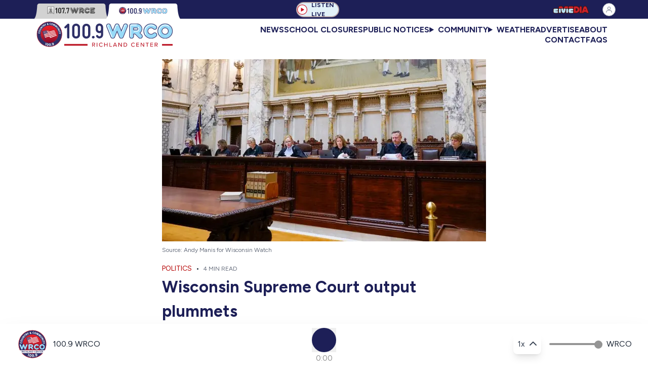

--- FILE ---
content_type: text/html; charset=utf-8
request_url: https://wrco.com/news/2024/05/13/wisconsin-supreme-court-output-plummets
body_size: 27603
content:
<!DOCTYPE html><html data-theme="wrco" class="__className_7c5662 h-full" lang="en"><head><meta charSet="utf-8"/><meta name="viewport" content="width=device-width, initial-scale=1"/><link rel="preload" href="/_next/static/media/de42cfb9a3b980ae-s.p.woff2" as="font" crossorigin="" type="font/woff2"/><link rel="preload" as="image" imageSrcSet="/_next/image?url=https%3A%2F%2Fcivicmedia.us%2Fwp-content%2Fuploads%2F2024%2F05%2FWI-WATCH-Supreme-Court-May-2024.png&amp;w=640&amp;q=75 1x, /_next/image?url=https%3A%2F%2Fcivicmedia.us%2Fwp-content%2Fuploads%2F2024%2F05%2FWI-WATCH-Supreme-Court-May-2024.png&amp;w=1920&amp;q=75 2x" fetchPriority="high"/><link rel="stylesheet" href="/_next/static/css/3d9df10beb3f684c.css" data-precedence="next"/><link rel="stylesheet" href="/_next/static/css/df389091f9008544.css" data-precedence="next"/><link rel="stylesheet" href="/_next/static/css/dbb986f0643db29f.css" data-precedence="next"/><link rel="preload" as="script" fetchPriority="low" href="/_next/static/chunks/webpack-04e191da795a3324.js"/><script src="/_next/static/chunks/fd9d1056-cdf45ba70e2e486c.js" async=""></script><script src="/_next/static/chunks/2117-b39ea78a9765a4d4.js" async=""></script><script src="/_next/static/chunks/main-app-5294d1645fe5526e.js" async=""></script><script src="/_next/static/chunks/8003-b1b548726213eeda.js" async=""></script><script src="/_next/static/chunks/3786-9a30923456251d24.js" async=""></script><script src="/_next/static/chunks/app/layout-d69159d0ecb046ec.js" async=""></script><script src="/_next/static/chunks/2022-5a45d62243f73912.js" async=""></script><script src="/_next/static/chunks/app/(unsubscribe)/layout-741d14f71558c945.js" async=""></script><script src="/_next/static/chunks/870fdd6f-a66815bb81941320.js" async=""></script><script src="/_next/static/chunks/7648-1e9655d3711c4e25.js" async=""></script><script src="/_next/static/chunks/5878-82897dd4a632d6fc.js" async=""></script><script src="/_next/static/chunks/1268-60d84c626835f966.js" async=""></script><script src="/_next/static/chunks/2786-1efb17e9deb58e2f.js" async=""></script><script src="/_next/static/chunks/2859-02f1c377ad6ba0ae.js" async=""></script><script src="/_next/static/chunks/3757-65a8a1fb41823b60.js" async=""></script><script src="/_next/static/chunks/6661-abeeff86b1f84a11.js" async=""></script><script src="/_next/static/chunks/6973-41931bf0ff747194.js" async=""></script><script src="/_next/static/chunks/790-4d4db688eb9158c6.js" async=""></script><script src="/_next/static/chunks/9809-2de1cd0eb7e03c95.js" async=""></script><script src="/_next/static/chunks/app/(web)/layout-371810a1b52f23db.js" async=""></script><script src="/_next/static/chunks/9256-1a4878bf8d1f57ca.js" async=""></script><script src="/_next/static/chunks/2109-83a3d132eaebc4e8.js" async=""></script><script src="/_next/static/chunks/3250-cf5e83af6c7082cf.js" async=""></script><script src="/_next/static/chunks/4965-94a78f0ec1766ddf.js" async=""></script><script src="/_next/static/chunks/9949-38eb9e33a4d02b86.js" async=""></script><script src="/_next/static/chunks/3318-5b22dcdef56f9229.js" async=""></script><script src="/_next/static/chunks/app/(web)/news/page-c48a8de3ce38a367.js" async=""></script><script src="/_next/static/chunks/198-ccdafd9c1ba16a09.js" async=""></script><script src="/_next/static/chunks/2432-fd19d6bd9f9f78f7.js" async=""></script><script src="/_next/static/chunks/7280-0f8106fd74b13a7e.js" async=""></script><script src="/_next/static/chunks/7947-b660efb2770a31f7.js" async=""></script><script src="/_next/static/chunks/app/(web)/news/%5Byear%5D/%5Bmonth%5D/%5Bday%5D/%5Bslug%5D/page-5138e3f420c8f747.js" async=""></script><link rel="preload" href="https://www.googletagmanager.com/gtag/js?id=G-RGJ0QBJSB1" as="script"/><title>Wisconsin Supreme Court output plummets - Civic Media</title><meta name="description" content="While the justices have been a mainstay in headlines over the past 10 months, it’s not because they’ve taken on a flood of cases."/><link rel="canonical" href="https://civicmedia.us/news/2024/05/13/wisconsin-supreme-court-output-plummets"/><meta property="og:title" content="Wisconsin Supreme Court output plummets - Civic Media"/><meta property="og:description" content="While the justices have been a mainstay in headlines over the past 10 months, it’s not because they’ve taken on a flood of cases."/><meta property="og:url" content="https://civicmedia.us/news/2024/05/13/wisconsin-supreme-court-output-plummets"/><meta property="og:site_name" content="Civic Media"/><meta property="og:locale" content="en_US"/><meta property="og:image" content="https://civicmedia.us/wp-content/uploads/2024/05/WI-WATCH-Supreme-Court-May-2024.png"/><meta property="og:type" content="article"/><meta name="twitter:card" content="summary_large_image"/><meta name="twitter:title" content="Wisconsin Supreme Court output plummets - Civic Media"/><meta name="twitter:description" content="While the justices have been a mainstay in headlines over the past 10 months, it’s not because they’ve taken on a flood of cases."/><meta name="twitter:image" content="https://civicmedia.us/wp-content/uploads/2024/05/WI-WATCH-Supreme-Court-May-2024.png"/><meta name="next-size-adjust"/><script src="/_next/static/chunks/polyfills-42372ed130431b0a.js" noModule=""></script></head><body class="flex flex-col min-h-screen color-white bg-white"><div><style id="dynamic-color-style">:root { --p: 0 100% 35%;--s: 238 50% 23%; } .text-primary { color: #b50000 !important; }.bg-primary { background-color: #b50000 !important; }.border-primary { border-color: #b50000 !important; }.text-secondary { color: #1d1f57 !important; }.bg-secondary { background-color: #1d1f57 !important; }.border-secondary { border-color: #1d1f57 !important; }h1 { color: #1d1f57 !important; }h1.entry-title { color: #1d1f57 !important; }.htl-text { color: #b50000 !important; }.how-to-listen h3 { color: #b50000 !important; }.how-to-listen p { color: #b50000 !important; }h3.font-bold { color: #b50000 !important; }p.font-extrabold { color: #b50000 !important; }</style><script>
            (function() {
              var root = document.documentElement;
              root.style.setProperty('--p', '0 100% 35%');
              root.style.setProperty('--s', '238 50% 23%');
            })();
          </script><!--$!--><template data-dgst="BAILOUT_TO_CLIENT_SIDE_RENDERING"></template><!--/$--><header class="bg-secondary h-[37px] flex items-center"><div class="flex justify-start items-center md:max-w-[768px] lg:max-w-[1024px] xl:max-w-[1280px] mx-auto w-full px-4 lg:px-16"><div class="flex flex-row space-x-[-12px] w-full pt-2 min-w-1/2"><a href="https://wrce.fm?utm_source=station_page&amp;utm_medium=tab_navigation&amp;utm_campaign=cross_site_engagement&amp;utm_content=logo_click" target="_self" rel="noopener noreferrer"><div class="relative grayscale" style="z-index:10"><svg width="154" height="32" viewBox="0 0 154 32" fill="none" xmlns="http://www.w3.org/2000/svg"><path d="M9.46544 3.99528C9.55548 1.78798 11.3556 0 13.5647 0H140.245C142.444 0 144.239 1.77257 144.343 3.96864C144.749 12.5368 146.462 32 153.642 32C162.849 32 -8.84942 32 0.357642 32C7.53068 32 9.11535 12.5771 9.46544 3.99528Z" fill="#D2D2D2"></path><image href="https://civicmedia.us/wp-content/uploads/2024/12/wrce-bw-logo.svg" x="29" y="5" width="96" height="18" preserveAspectRatio="xMidYMid meet"></image></svg></div></a><div class="relative " style="z-index:20"><svg width="154" height="32" viewBox="0 0 154 32" fill="none" xmlns="http://www.w3.org/2000/svg"><path d="M9.46544 3.99528C9.55548 1.78798 11.3556 0 13.5647 0H140.245C142.444 0 144.239 1.77257 144.343 3.96864C144.749 12.5368 146.462 32 153.642 32C162.849 32 -8.84942 32 0.357642 32C7.53068 32 9.11535 12.5771 9.46544 3.99528Z" fill="white"></path><image href="https://civicmedia.us/wp-content/uploads/2024/12/WRCO-Horizontal.svg" x="29" y="5" width="96" height="18" preserveAspectRatio="xMidYMid meet"></image></svg></div></div><div class="flex flex-row space-x-2"><div class="hidden lg:block"><div class="flex-shrink-0 bg-theme-neutral-300 max-h-[30px] h-[30px] min-w-[85px] hover:cursor-pointer flex flex-row items-center justify-around rounded-full p-2 border-2 border-theme-neutral-200 space-x-2 text-nowrap"><div class="flex-shrink-0"><button class="z-15 flex items-center justify-center rounded-full text-primary -ml-1"><img alt="Play" loading="lazy" width="20" height="20" decoding="async" data-nimg="1" class="flex-shrink-0 pointer-events-auto z-40" style="color:transparent" src="/svg/circlePlayOutline.svg"/></button></div><p class="text-secondary text-nowrap text-tiny-desk uppercase pr-1"><b>Listen Live</b></p></div></div></div><a href="https://civicmedia.us" target="_blank" class="w-full"><div class="container mx-auto flex justify-end items-center h-full"><img alt="Civic Media Logo" loading="lazy" width="124" height="16" decoding="async" data-nimg="1" class="h-full object-contain max-h-[16px]" style="color:transparent" src="https://civicmedia.us/wp-content/uploads/2023/05/Civic-Media-LOGO-ff-5-8.svg"/></div></a><div class="relative inline-block z-[1000]"><div class="flex items-center px-1 py-1 bg-white border border-transparent rounded-full"><div class="animate-pulse bg-gray-200 h-4 w-4 rounded-full"></div></div></div></div></header><header class="sticky top-0 z-[999] bg-white w-full px-4 lg:px-16"><div class="sticky top-0 z-[999] bg-white md:max-w-[768px] lg:max-w-[1024px] xl:max-w-[1280px] mx-auto w-full"><div class="navbar text-sm font-bold py-0 "><div class="navbar-start flex items-center "><!--$!--><template data-dgst="BAILOUT_TO_CLIENT_SIDE_RENDERING"></template><a href="/"><img alt="100.9 WRCO" loading="lazy" width="250" height="54" decoding="async" data-nimg="1" class="h-[54px] w-auto object-contain" style="color:transparent" src="https://civicmedia.us/wp-content/uploads/2024/12/WRCO-Horizontal-City-Name.svg"/></a><!--/$--></div><div class="navbar-end w-full hidden lg:flex"><ul class="menu menu-horizontal text-secondary justify-end text-[1rem] z-20 !rounded-none font-bold"><li tabindex="0" class="group  uppercase  my-auto "><!--$!--><template data-dgst="BAILOUT_TO_CLIENT_SIDE_RENDERING"></template><a href="/news"><p class="group-hover:text-primary text-secondary block text-wrap md:text-nowrap	">News</p></a><!--/$--></li><li tabindex="0" class="group  uppercase  my-auto "><!--$!--><template data-dgst="BAILOUT_TO_CLIENT_SIDE_RENDERING"></template><a target="_blank" rel="noopener noreferrer" href="https://wrco.com/news/2024/12/19/winter-weather-announcements"><p class="group-hover:text-primary text-secondary block text-wrap md:text-nowrap	 ">School Closures</p></a><!--/$--></li><li tabindex="0" class="group  uppercase  my-auto "><!--$!--><template data-dgst="BAILOUT_TO_CLIENT_SIDE_RENDERING"></template><a target="_blank" rel="noopener noreferrer" href="https://wrco.com/2024/01/23/richland-center-public-works"><p class="group-hover:text-primary text-secondary block text-wrap md:text-nowrap	 ">Public Notices</p></a><!--/$--></li><li tabindex="0" class="group  uppercase  my-auto "><details><summary class="group-hover:text-primary ">Community</summary><ul class="z-[1] bg-white !mt-0 p-2 hidden group-hover:block !absolute !rounded-none text-nowrap"><li tabindex="0" class="group  uppercase  my-auto "><!--$!--><template data-dgst="BAILOUT_TO_CLIENT_SIDE_RENDERING"></template><a href="/community-calendar-form"><p class="group-hover:text-primary text-secondary block text-wrap md:text-nowrap	">Community Calendar submissions</p></a><!--/$--></li><li tabindex="0" class="group  uppercase  my-auto "><!--$!--><template data-dgst="BAILOUT_TO_CLIENT_SIDE_RENDERING"></template><a href="/community-calendar"><p class="group-hover:text-primary text-secondary block text-wrap md:text-nowrap	">Community Calendar</p></a><!--/$--></li><li tabindex="0" class="group  uppercase  my-auto "><!--$!--><template data-dgst="BAILOUT_TO_CLIENT_SIDE_RENDERING"></template><a href="/birthdays-anniversaries"><p class="group-hover:text-primary text-secondary block text-wrap md:text-nowrap	">Birthdays &amp; Anniversaries</p></a><!--/$--></li></ul></details></li><li tabindex="0" class="group  uppercase  my-auto "><details><summary class="group-hover:text-primary ">Weather</summary><ul class="z-[1] bg-white !mt-0 p-2 hidden group-hover:block !absolute !rounded-none text-nowrap"><li tabindex="0" class="group  uppercase  my-auto "><!--$!--><template data-dgst="BAILOUT_TO_CLIENT_SIDE_RENDERING"></template><a target="_blank" rel="noopener noreferrer" href="https://www.weatherbug.com/weather-forecast/now/richland-center-wi-53581"><p class="group-hover:text-primary text-secondary block text-wrap md:text-nowrap	 ">Live Weather Stats</p></a><!--/$--></li><li tabindex="0" class="group  uppercase  my-auto "><!--$!--><template data-dgst="BAILOUT_TO_CLIENT_SIDE_RENDERING"></template><a target="_blank" rel="noopener noreferrer" href="https://forecast.weather.gov/MapClick.php?FcstType=text&amp;textField1=43.33780&amp;textField2=-90.38320&amp;site=arx&amp;TextType=2"><p class="group-hover:text-primary text-secondary block text-wrap md:text-nowrap	 ">Local Weather Forecast</p></a><!--/$--></li><li tabindex="0" class="group  uppercase  my-auto "><!--$!--><template data-dgst="BAILOUT_TO_CLIENT_SIDE_RENDERING"></template><a target="_blank" rel="noopener noreferrer" href="https://www.weather.gov/idp/ridge2landing"><p class="group-hover:text-primary text-secondary block text-wrap md:text-nowrap	 ">National Weather Service Radar</p></a><!--/$--></li></ul></details></li><li tabindex="0" class="group  uppercase  my-auto "><!--$!--><template data-dgst="BAILOUT_TO_CLIENT_SIDE_RENDERING"></template><a href="/advertise"><p class="group-hover:text-primary text-secondary block text-wrap md:text-nowrap	">Advertise</p></a><!--/$--></li><li tabindex="0" class="group  uppercase  my-auto "><!--$!--><template data-dgst="BAILOUT_TO_CLIENT_SIDE_RENDERING"></template><a href="/about"><p class="group-hover:text-primary text-secondary block text-wrap md:text-nowrap	">About</p></a><!--/$--></li><li tabindex="0" class="group  uppercase  my-auto "><!--$!--><template data-dgst="BAILOUT_TO_CLIENT_SIDE_RENDERING"></template><a href="/contact"><p class="group-hover:text-primary text-secondary block text-wrap md:text-nowrap	">Contact</p></a><!--/$--></li><li tabindex="0" class="group  uppercase  my-auto "><!--$!--><template data-dgst="BAILOUT_TO_CLIENT_SIDE_RENDERING"></template><a target="_blank" rel="noopener noreferrer" href="https://wrco.com/100-9-wrco-faqs"><p class="group-hover:text-primary text-secondary block text-wrap md:text-nowrap	 ">FAQs</p></a><!--/$--></li></ul></div><div class="navbar-end lg:hidden"><div class="relative"><button class="btn btn-ghost text-[#3B1519]" data-menu-button="true"><svg xmlns="http://www.w3.org/2000/svg" class="h-5 w-5" fill="none" viewBox="0 0 24 24" stroke="currentColor"><path stroke-linecap="round" stroke-linejoin="round" stroke-width="2" d="M4 6h16M4 12h8m-8 6h16"></path></svg></button></div></div></div></div></header><div class="flex-grow"><!--$--><div class="md:max-w-[768px] lg:max-w-[1024px] xl:max-w-[1280px] mx-auto px-4 xl:px-16 space-y-4" data-post-id="68511"><script>(self.__next_s=self.__next_s||[]).push([0,{"type":"application/ld+json","children":"{\"@context\":\"https://schema.org\",\"@type\":\"NewsArticle\",\"@id\":\"https://civicmedia.us/news/2024/05/13/wisconsin-supreme-court-output-plummets#newsarticle\",\"headline\":\"Wisconsin Supreme Court output plummets\",\"description\":\"The high-profile nature of cases this past year could be contributing to the court taking fewer cases.\",\"articleBody\":\"The Wisconsin Supreme Court is back in action Monday morning hearing oral arguments in yet another politically charged case that will put the high court at the center of Wisconsin politics.This time the justices are hearing lawyers grapple over the use of unstaffed absentee ballot drop boxes — a ballot return method employed by clerks across Wisconsin during the height of the COVID-19 pandemic that was outlawed in 2022 by the then-conservative-controlled state Supreme Court.The lawsuit is the latest in a growing list of high-profile cases taken on by the court this term that have garnered widespread public attention, including a case that resulted in new state legislative maps and another that could further shift the balance of power in the Capitol.And while the justices have been a mainstay in headlines over the past 10 months, it’s not because they’ve taken on a flood of cases. In fact, the court will decide “stunningly unparalleled” few cases this term, according to a tally from Alan Ball, a Marquette University professor and court watcher.Ball estimates that the court will decide just 16 cases this term, a steep drop from prior years. Last term — fall 2022 to summer 2023 — the court churned out 45 decisions. In the prior term it issued 52 decisions. (These figures do not account for various motions and petitions nor disciplinary matters involving judges and lawyers.)Justices Rebecca Dallet, Jill Karofsky, Janet Protasiewicz, Brian Hagedorn and Rebecca Bradley all declined to comment for this story. Chief Justice Annette Ziegler and Justice Ann Walsh Bradley did not respond to requests for comment.“(In) recent years the average has been in the upper 40s to low 50s,” Ball said in an interview. “So then to plunge all the way down — not in the 30s, not in the 20s — all the way down to the teens, is really unprecedented.”There are several factors that could contribute to the dropping caseload, though “none of them seem like the obvious answer or the smoking gun,” Ball said.For starters, Ball said, there has been a consistent drop in the number of petitions for review the court has been receiving each term.Another reason is, “if you&#8217;re going by the book, the Supreme Court is supposed to confine itself to law development cases and leave error correction cases to the Court of Appeals,” Ball noted. “And so maybe (the justices) just decided that there are fewer law development cases coming along that merit their attention.”The high-profile nature of the cases could also be contributing to the court taking fewer cases, Ball said. Litigation, like the case challenging the constitutionality of Wisconsin’s previous voting maps, is time-consuming, with the justices attaching detailed writings to orders and filing long, individual opinions.Even still, Ball said, the court has handled laborious, contentious lawsuits in previous terms while taking dozens more cases.“It&#8217;s hard to think that the admittedly significant decisions they&#8217;re dealing with this term are so drastically different from anything they&#8217;ve done in the past that that could explain why there would be this massive drop down to my estimate of 16,” Ball said.Robert Yablon, a professor at the University of Wisconsin Law School and an expert on state courts, said the Wisconsin Supreme Court’s declining case count is on par with a national trend of state supreme courts and the U.S. Supreme Court deciding fewer cases.“They are conceiving of themselves as courts that are resolving the big ticket issues, rather than doing run of the mill error correction,” Yablon said of high courts around the country.But just because the justices are taking on a lighter caseload doesn’t mean they have a lighter workload, said Chad Oldfather, a professor at Marquette University Law School.“One thing that&#8217;s clear is the opinions have gotten substantially longer over time,” Oldfather said.“So I think (the justices are) putting more time into each case,” he continued, “where they don&#8217;t perceive themselves to not be working and not be busy. It&#8217;s just that they&#8217;re allocating their attention differently than they used to.”The political nature of the relatively few cases the court has accepted this term is also noteworthy, Ball and Oldfather said, though Yablon noted that the rise of public advocacy law firms — like the conservative Wisconsin Institute for Law &#038; Liberty and liberal Law Forward — could be contributing to more political issues landing before the court. Oldfather also said the political nature of the cases could be contributing to the length of opinions.“Courts ultimately have to rely on their words and their logic to justify their decisions,” he said. “And I&#8217;m sure (the justices are) all very aware of the political nature, the political implications of these cases, and so wanting to put as much effort into explaining why they&#8217;re doing what they&#8217;re doing and portraying it as not politics … takes time and that takes a lot of research and a lot of effort.” What we’re watching this weekMonday⚖️  The Wisconsin Supreme Court is hearing oral arguments in Priorities USA vs. the Wisconsin Elections Commission, a case that could reverse an earlier high court ruling banning the use of unstaffed absentee ballot drop boxes. Watch on Wisconsin Eye.Tuesday🗳️  The Wisconsin Elections Commission will hold a special meeting at 8 a.m. to discuss how the agency should interpret constitutional amendments approved by voters last month.Thursday✈️  Vice President Kamala Harris will travel to Milwaukee for her fourth visit to Wisconsin this year. The visit will be part of the VP’s “Economic Opportunity Tour.”Should we be watching your civic engagement-related event? Let us know and we’ll consider including it in future editions of Forward. Send an email to statehouse@wisconsinwatch.org.Forward is a look at the week in Wisconsin government and politics from the Wisconsin Watch statehouse team. This article first appeared on Wisconsin Watch and is republished here under a Creative Commons license.\",\"datePublished\":\"2024-05-13T11:07:27-05:00\",\"dateModified\":\"2024-05-13T11:07:27-05:00\",\"wordCount\":968,\"author\":[{\"@type\":\"Person\",\"name\":\"Jack Kelly / Wisconsin Watch\",\"url\":\"https://civicmedia.us/profile/jack-kelly\"}],\"publisher\":{\"@type\":\"NewsMediaOrganization\",\"name\":\"Civic Media\",\"url\":\"https://civicmedia.us\",\"logo\":{\"@type\":\"ImageObject\",\"url\":\"https://civicmedia.us/_next/static/media/civic-media-logo.cb7fbf50.svg\"},\"sameAs\":[\"https://www.facebook.com/CivicMediaUS/\",\"https://www.linkedin.com/company/civicmediaus\"]},\"about\":[{\"@type\":\"AdministrativeArea\",\"name\":\"Wisconsin\",\"areaServed\":\"wisconsin\"}],\"url\":\"https://civicmedia.us/news/2024/05/13/wisconsin-supreme-court-output-plummets\",\"thumbnailUrl\":\"https://civicmedia.us/wp-content/uploads/2024/05/WI-WATCH-Supreme-Court-May-2024.png\",\"image\":[{\"@type\":\"ImageObject\",\"url\":\"https://civicmedia.us/wp-content/uploads/2024/05/WI-WATCH-Supreme-Court-May-2024.png\",\"contentUrl\":\"https://civicmedia.us/wp-content/uploads/2024/05/WI-WATCH-Supreme-Court-May-2024.png\"}],\"associatedMedia\":{\"@type\":\"AudioObject\",\"@id\":\"https://civicmedia.us/news/2024/05/13/wisconsin-supreme-court-output-plummets#audio\",\"name\":\"Wisconsin Supreme Court output plummets\",\"description\":\"The high-profile nature of cases this past year could be contributing to the court taking fewer cases.\",\"encodingFormat\":\"audio/mpeg\",\"inLanguage\":\"en-US\",\"publisher\":{\"@type\":\"NewsMediaOrganization\",\"name\":\"Civic Media\",\"url\":\"https://civicmedia.us\"}},\"subjectOf\":{\"@id\":\"#audio\"},\"mainEntityOfPage\":{\"@type\":\"WebPage\",\"@id\":\"https://civicmedia.us/news/2024/05/13/wisconsin-supreme-court-output-plummets\"},\"breadcrumb\":{\"@type\":\"BreadcrumbList\",\"itemListElement\":[{\"@type\":\"ListItem\",\"position\":1,\"item\":{\"@id\":\"https://civicmedia.us\",\"name\":\"Home\"}},{\"@type\":\"ListItem\",\"position\":2,\"item\":{\"@id\":\"https://civicmedia.us/news\",\"name\":\"News\"}},{\"@type\":\"ListItem\",\"position\":3,\"item\":{\"@id\":\"https://civicmedia.us/news/2024/05/13/wisconsin-supreme-court-output-plummets\",\"name\":\"Wisconsin Supreme Court output plummets\"}}]},\"isAccessibleForFree\":true,\"inLanguage\":\"en-US\",\"isPartOf\":{\"@type\":\"WebSite\",\"name\":\"Civic Media\",\"url\":\"https://civicmedia.us\"},\"potentialAction\":{\"@type\":\"ReadAction\",\"target\":[\"https://civicmedia.us/news/2024/05/13/wisconsin-supreme-court-output-plummets\"]}}","id":"jsonld-article-schema"}])</script><script id="page-data" type="application/json">{"postId":68511}</script><article class="max-w-[640px] mx-auto space-y-2"><header><div class="flex flex-col w-full"><img alt="Wisconsin Supreme Court output plummets" fetchPriority="high" width="640" height="360" decoding="async" data-nimg="1" class="w-full h-auto aspect-video object-contain" style="color:transparent" srcSet="/_next/image?url=https%3A%2F%2Fcivicmedia.us%2Fwp-content%2Fuploads%2F2024%2F05%2FWI-WATCH-Supreme-Court-May-2024.png&amp;w=640&amp;q=75 1x, /_next/image?url=https%3A%2F%2Fcivicmedia.us%2Fwp-content%2Fuploads%2F2024%2F05%2FWI-WATCH-Supreme-Court-May-2024.png&amp;w=1920&amp;q=75 2x" src="/_next/image?url=https%3A%2F%2Fcivicmedia.us%2Fwp-content%2Fuploads%2F2024%2F05%2FWI-WATCH-Supreme-Court-May-2024.png&amp;w=1920&amp;q=75"/><p class="text-tiny-mob text-tiny-tab lg:text-tiny-desk text-gray-500 mt-2">Source: <!-- -->Andy Manis for Wisconsin Watch</p><div class="pt-4 space-y-3"><span><div class="flex flex-row items-center"><div class="flex flex-row flex-wrap space-x-2 "><!--$!--><template data-dgst="BAILOUT_TO_CLIENT_SIDE_RENDERING"></template><a target="_blank" rel="opener" href="/news/category/politics"><p class="uppercase text-primary text-news-byline">Politics</p></a><!--/$--></div><p class="px-2">•</p><span class="text-tiny-desk text-gray-500 uppercase">4<!-- --> min read</span></div><h1 class="text-h2-mob md:text-h2-tab lg:text-h2-desk text-secondary font-bold">Wisconsin Supreme Court output plummets</h1></span><p class="text-p-mob text-p-tab lg:text-p-desk text-black mt-2">The high-profile nature of cases this past year could be contributing to the court taking fewer cases.</p><div class="flex flex-row text-p-mob md:text-sm-desk not-italic space-x-1"><span class="">By </span><div class="flex-wrap"><span class="inline"><!--$!--><template data-dgst="BAILOUT_TO_CLIENT_SIDE_RENDERING"></template><a class="hover:underline" target="_blank" href="https://civicmedia.us/profile/jack-kelly">Jack Kelly</a><!--/$--><span> / <span>Wisconsin Watch</span></span></span></div></div></div></div><div class="flex flex-row flex-wrap items-center justify-between"><p class="pb-2 pt-2">May 13, 2024, 11:07 AM CST</p><div class="flex flex-row items-center space-x-4"><h3 class="text-tiny-desk text-secondary uppercase ">Share</h3><div class="flex flex-row space-x-4"><a href="" target="_blank" rel="noopener noreferrer"><div class="flex flex-col items-center justify-center max-w-content mx-auto space-y-1"><img alt="Facebook" title="Facebook" loading="lazy" width="24" height="24" decoding="async" data-nimg="1" style="color:transparent" srcSet="/_next/image?url=%2Fsocial-icons%2Fpng%2Ffacebook.png&amp;w=32&amp;q=75 1x, /_next/image?url=%2Fsocial-icons%2Fpng%2Ffacebook.png&amp;w=48&amp;q=75 2x" src="/_next/image?url=%2Fsocial-icons%2Fpng%2Ffacebook.png&amp;w=48&amp;q=75"/></div></a><a href="https://www.instagram.com/" target="_blank" rel="noopener noreferrer"><div class="flex flex-col items-center justify-center max-w-content mx-auto space-y-1"><img alt="Instagram" title="Instagram" loading="lazy" width="24" height="24" decoding="async" data-nimg="1" style="color:transparent" srcSet="/_next/image?url=%2Fsocial-icons%2Fpng%2Finstagram.png&amp;w=32&amp;q=75 1x, /_next/image?url=%2Fsocial-icons%2Fpng%2Finstagram.png&amp;w=48&amp;q=75 2x" src="/_next/image?url=%2Fsocial-icons%2Fpng%2Finstagram.png&amp;w=48&amp;q=75"/></div></a><a href="" target="_blank" rel="noopener noreferrer"><div class="flex flex-col items-center justify-center max-w-content mx-auto space-y-1"><img alt="Twitter" title="Twitter" loading="lazy" width="24" height="24" decoding="async" data-nimg="1" style="color:transparent" srcSet="/_next/image?url=%2Fsocial-icons%2Fpng%2Ftwitter.png&amp;w=32&amp;q=75 1x, /_next/image?url=%2Fsocial-icons%2Fpng%2Ftwitter.png&amp;w=48&amp;q=75 2x" src="/_next/image?url=%2Fsocial-icons%2Fpng%2Ftwitter.png&amp;w=48&amp;q=75"/></div></a><a href="" target="_blank" rel="noopener noreferrer"><div class="flex flex-col items-center justify-center max-w-content mx-auto space-y-1"><img alt="Reddit" title="Reddit" loading="lazy" width="24" height="24" decoding="async" data-nimg="1" style="color:transparent" srcSet="/_next/image?url=%2Fsocial-icons%2Fpng%2Freddit.png&amp;w=32&amp;q=75 1x, /_next/image?url=%2Fsocial-icons%2Fpng%2Freddit.png&amp;w=48&amp;q=75 2x" src="/_next/image?url=%2Fsocial-icons%2Fpng%2Freddit.png&amp;w=48&amp;q=75"/></div></a><a href="" target="_blank" rel="noopener noreferrer"><div class="flex flex-col items-center justify-center max-w-content mx-auto space-y-1"><img alt="Bluesky" title="Bluesky" loading="lazy" width="24" height="24" decoding="async" data-nimg="1" style="color:transparent" srcSet="/_next/image?url=%2Fsocial-icons%2Fpng%2Fbluesky.png&amp;w=32&amp;q=75 1x, /_next/image?url=%2Fsocial-icons%2Fpng%2Fbluesky.png&amp;w=48&amp;q=75 2x" src="/_next/image?url=%2Fsocial-icons%2Fpng%2Fbluesky.png&amp;w=48&amp;q=75"/></div></a></div></div></div><hr class="mb-4"/></header><section class="prose"><!--$!--><template data-dgst="BAILOUT_TO_CLIENT_SIDE_RENDERING"></template><div>Loading...</div><!--/$--></section><div class="ml-8 mr-8"><div><div class="max-w-[640px] mx-auto"><div class="flex flex-row space-x-4 py-4"><!--$!--><template data-dgst="BAILOUT_TO_CLIENT_SIDE_RENDERING"></template><a target="_self" rel="noopener noreferrer" href="https://civicmedia.us/profile/jack-kelly"><img alt="Jack Kelly" loading="lazy" width="64" height="64" decoding="async" data-nimg="1" class="rounded-full min-w-[64px]" style="color:transparent" srcSet="/_next/image?url=https%3A%2F%2Fcivicmedia.us%2Fwp-content%2Fuploads%2F2025%2F07%2Fww.png&amp;w=64&amp;q=75 1x, /_next/image?url=https%3A%2F%2Fcivicmedia.us%2Fwp-content%2Fuploads%2F2025%2F07%2Fww.png&amp;w=128&amp;q=75 2x" src="/_next/image?url=https%3A%2F%2Fcivicmedia.us%2Fwp-content%2Fuploads%2F2025%2F07%2Fww.png&amp;w=128&amp;q=75"/></a><!--/$--><div class="space-y-4 w-full"><div class="flex-wrap font-bold"><!--$!--><template data-dgst="BAILOUT_TO_CLIENT_SIDE_RENDERING"></template><a target="_self" class="hover:underline" href="https://civicmedia.us/profile/jack-kelly">Jack Kelly</a><!--/$--> / <!--$!--><template data-dgst="BAILOUT_TO_CLIENT_SIDE_RENDERING"></template><a target="_self" class="hover:underline" href="https://wisconsinwatch.org/">Wisconsin Watch</a><!--/$--></div><div><p class="flex-wrap">More from <!--$!--><template data-dgst="BAILOUT_TO_CLIENT_SIDE_RENDERING"></template><a target="_self" class="hover:underline" href="https://civicmedia.us/profile/jack-kelly">Jack Kelly</a><!--/$--></p><div><p class="underline line-clamp-1"><!--$!--><template data-dgst="BAILOUT_TO_CLIENT_SIDE_RENDERING"></template><a target="_self" href="/news/2025/05/19/top-republican-noncommittal-on-bipartisan-fix-to-wisconsin-public-records-access-problem">Top Republican noncommittal on bipartisan fix to Wisconsin public records access problem</a><!--/$--></p></div><div><p class="underline line-clamp-1"><!--$!--><template data-dgst="BAILOUT_TO_CLIENT_SIDE_RENDERING"></template><a target="_self" href="/news/2025/05/12/republicans-offer-clues-to-which-tony-evers-budget-priorities-could-make-final-cut">Republicans offer clues to which Tony Evers budget priorities could make final cut</a><!--/$--></p></div></div></div></div></div></div></div><!--$!--><template data-dgst="BAILOUT_TO_CLIENT_SIDE_RENDERING"></template><a class="no-underline" href="https://civicmedia.us/app?utm_source=put-us-in-your-pocket"><div class="pt-12 pb-12"><div class="not-prose  w-full mx-auto rounded-[12px] shadow-lg mt-6"><div class="flex flex-row justify-between items-center w-full p-4 rounded-[12px] bg-white space-x-3"><div class="hidden md:flex flex-col md:flex-row-reverse lg:flex-row w-full justify-center gap-8 lg:gap-4  space-x-4"><div class="flex flex-row items-center gap-4"><div class="max-w-[75px]"><svg width="74" height="74" viewBox="0 0 660 660" enable-background="new 0 0 200 200"><rect x="0" y="0" width="660" height="660" fill="rgb(255,255,255)" opacity="1.0"></rect><rect x="300" y="80" width="20" height="20" fill="rgb(0,0,0)" opacity="1.0" shape-rendering="crispEdges"></rect><rect x="380" y="80" width="20" height="20" fill="rgb(0,0,0)" opacity="1.0" shape-rendering="crispEdges"></rect><rect x="400" y="80" width="20" height="20" fill="rgb(0,0,0)" opacity="1.0" shape-rendering="crispEdges"></rect><rect x="280" y="100" width="20" height="20" fill="rgb(0,0,0)" opacity="1.0" shape-rendering="crispEdges"></rect><rect x="300" y="100" width="20" height="20" fill="rgb(0,0,0)" opacity="1.0" shape-rendering="crispEdges"></rect><rect x="340" y="100" width="20" height="20" fill="rgb(0,0,0)" opacity="1.0" shape-rendering="crispEdges"></rect><rect x="360" y="100" width="20" height="20" fill="rgb(0,0,0)" opacity="1.0" shape-rendering="crispEdges"></rect><rect x="380" y="100" width="20" height="20" fill="rgb(0,0,0)" opacity="1.0" shape-rendering="crispEdges"></rect><rect x="240" y="120" width="20" height="20" fill="rgb(0,0,0)" opacity="1.0" shape-rendering="crispEdges"></rect><rect x="280" y="120" width="20" height="20" fill="rgb(0,0,0)" opacity="1.0" shape-rendering="crispEdges"></rect><rect x="320" y="120" width="20" height="20" fill="rgb(0,0,0)" opacity="1.0" shape-rendering="crispEdges"></rect><rect x="340" y="120" width="20" height="20" fill="rgb(0,0,0)" opacity="1.0" shape-rendering="crispEdges"></rect><rect x="400" y="120" width="20" height="20" fill="rgb(0,0,0)" opacity="1.0" shape-rendering="crispEdges"></rect><rect x="240" y="140" width="20" height="20" fill="rgb(0,0,0)" opacity="1.0" shape-rendering="crispEdges"></rect><rect x="260" y="140" width="20" height="20" fill="rgb(0,0,0)" opacity="1.0" shape-rendering="crispEdges"></rect><rect x="280" y="140" width="20" height="20" fill="rgb(0,0,0)" opacity="1.0" shape-rendering="crispEdges"></rect><rect x="300" y="140" width="20" height="20" fill="rgb(0,0,0)" opacity="1.0" shape-rendering="crispEdges"></rect><rect x="320" y="140" width="20" height="20" fill="rgb(0,0,0)" opacity="1.0" shape-rendering="crispEdges"></rect><rect x="380" y="140" width="20" height="20" fill="rgb(0,0,0)" opacity="1.0" shape-rendering="crispEdges"></rect><rect x="400" y="140" width="20" height="20" fill="rgb(0,0,0)" opacity="1.0" shape-rendering="crispEdges"></rect><rect x="240" y="160" width="20" height="20" fill="rgb(0,0,0)" opacity="1.0" shape-rendering="crispEdges"></rect><rect x="260" y="160" width="20" height="20" fill="rgb(0,0,0)" opacity="1.0" shape-rendering="crispEdges"></rect><rect x="360" y="160" width="20" height="20" fill="rgb(0,0,0)" opacity="1.0" shape-rendering="crispEdges"></rect><rect x="380" y="160" width="20" height="20" fill="rgb(0,0,0)" opacity="1.0" shape-rendering="crispEdges"></rect><rect x="400" y="160" width="20" height="20" fill="rgb(0,0,0)" opacity="1.0" shape-rendering="crispEdges"></rect><rect x="240" y="180" width="20" height="20" fill="rgb(0,0,0)" opacity="1.0" shape-rendering="crispEdges"></rect><rect x="280" y="180" width="20" height="20" fill="rgb(0,0,0)" opacity="1.0" shape-rendering="crispEdges"></rect><rect x="340" y="180" width="20" height="20" fill="rgb(0,0,0)" opacity="1.0" shape-rendering="crispEdges"></rect><rect x="360" y="180" width="20" height="20" fill="rgb(0,0,0)" opacity="1.0" shape-rendering="crispEdges"></rect><rect x="380" y="180" width="20" height="20" fill="rgb(0,0,0)" opacity="1.0" shape-rendering="crispEdges"></rect><rect x="240" y="200" width="20" height="20" fill="rgb(0,0,0)" opacity="1.0" shape-rendering="crispEdges"></rect><rect x="280" y="200" width="20" height="20" fill="rgb(0,0,0)" opacity="1.0" shape-rendering="crispEdges"></rect><rect x="320" y="200" width="20" height="20" fill="rgb(0,0,0)" opacity="1.0" shape-rendering="crispEdges"></rect><rect x="360" y="200" width="20" height="20" fill="rgb(0,0,0)" opacity="1.0" shape-rendering="crispEdges"></rect><rect x="400" y="200" width="20" height="20" fill="rgb(0,0,0)" opacity="1.0" shape-rendering="crispEdges"></rect><rect x="240" y="220" width="20" height="20" fill="rgb(0,0,0)" opacity="1.0" shape-rendering="crispEdges"></rect><rect x="300" y="220" width="20" height="20" fill="rgb(0,0,0)" opacity="1.0" shape-rendering="crispEdges"></rect><rect x="400" y="220" width="20" height="20" fill="rgb(0,0,0)" opacity="1.0" shape-rendering="crispEdges"></rect><rect x="80" y="240" width="20" height="20" fill="rgb(0,0,0)" opacity="1.0" shape-rendering="crispEdges"></rect><rect x="120" y="240" width="20" height="20" fill="rgb(0,0,0)" opacity="1.0" shape-rendering="crispEdges"></rect><rect x="140" y="240" width="20" height="20" fill="rgb(0,0,0)" opacity="1.0" shape-rendering="crispEdges"></rect><rect x="160" y="240" width="20" height="20" fill="rgb(0,0,0)" opacity="1.0" shape-rendering="crispEdges"></rect><rect x="180" y="240" width="20" height="20" fill="rgb(0,0,0)" opacity="1.0" shape-rendering="crispEdges"></rect><rect x="200" y="240" width="20" height="20" fill="rgb(0,0,0)" opacity="1.0" shape-rendering="crispEdges"></rect><rect x="300" y="240" width="20" height="20" fill="rgb(0,0,0)" opacity="1.0" shape-rendering="crispEdges"></rect><rect x="320" y="240" width="20" height="20" fill="rgb(0,0,0)" opacity="1.0" shape-rendering="crispEdges"></rect><rect x="380" y="240" width="20" height="20" fill="rgb(0,0,0)" opacity="1.0" shape-rendering="crispEdges"></rect><rect x="400" y="240" width="20" height="20" fill="rgb(0,0,0)" opacity="1.0" shape-rendering="crispEdges"></rect><rect x="440" y="240" width="20" height="20" fill="rgb(0,0,0)" opacity="1.0" shape-rendering="crispEdges"></rect><rect x="460" y="240" width="20" height="20" fill="rgb(0,0,0)" opacity="1.0" shape-rendering="crispEdges"></rect><rect x="480" y="240" width="20" height="20" fill="rgb(0,0,0)" opacity="1.0" shape-rendering="crispEdges"></rect><rect x="500" y="240" width="20" height="20" fill="rgb(0,0,0)" opacity="1.0" shape-rendering="crispEdges"></rect><rect x="520" y="240" width="20" height="20" fill="rgb(0,0,0)" opacity="1.0" shape-rendering="crispEdges"></rect><rect x="100" y="260" width="20" height="20" fill="rgb(0,0,0)" opacity="1.0" shape-rendering="crispEdges"></rect><rect x="120" y="260" width="20" height="20" fill="rgb(0,0,0)" opacity="1.0" shape-rendering="crispEdges"></rect><rect x="160" y="260" width="20" height="20" fill="rgb(0,0,0)" opacity="1.0" shape-rendering="crispEdges"></rect><rect x="240" y="260" width="20" height="20" fill="rgb(0,0,0)" opacity="1.0" shape-rendering="crispEdges"></rect><rect x="280" y="260" width="20" height="20" fill="rgb(0,0,0)" opacity="1.0" shape-rendering="crispEdges"></rect><rect x="300" y="260" width="20" height="20" fill="rgb(0,0,0)" opacity="1.0" shape-rendering="crispEdges"></rect><rect x="360" y="260" width="20" height="20" fill="rgb(0,0,0)" opacity="1.0" shape-rendering="crispEdges"></rect><rect x="380" y="260" width="20" height="20" fill="rgb(0,0,0)" opacity="1.0" shape-rendering="crispEdges"></rect><rect x="400" y="260" width="20" height="20" fill="rgb(0,0,0)" opacity="1.0" shape-rendering="crispEdges"></rect><rect x="420" y="260" width="20" height="20" fill="rgb(0,0,0)" opacity="1.0" shape-rendering="crispEdges"></rect><rect x="460" y="260" width="20" height="20" fill="rgb(0,0,0)" opacity="1.0" shape-rendering="crispEdges"></rect><rect x="480" y="260" width="20" height="20" fill="rgb(0,0,0)" opacity="1.0" shape-rendering="crispEdges"></rect><rect x="560" y="260" width="20" height="20" fill="rgb(0,0,0)" opacity="1.0" shape-rendering="crispEdges"></rect><rect x="80" y="280" width="20" height="20" fill="rgb(0,0,0)" opacity="1.0" shape-rendering="crispEdges"></rect><rect x="120" y="280" width="20" height="20" fill="rgb(0,0,0)" opacity="1.0" shape-rendering="crispEdges"></rect><rect x="180" y="280" width="20" height="20" fill="rgb(0,0,0)" opacity="1.0" shape-rendering="crispEdges"></rect><rect x="200" y="280" width="20" height="20" fill="rgb(0,0,0)" opacity="1.0" shape-rendering="crispEdges"></rect><rect x="340" y="280" width="20" height="20" fill="rgb(0,0,0)" opacity="1.0" shape-rendering="crispEdges"></rect><rect x="420" y="280" width="20" height="20" fill="rgb(0,0,0)" opacity="1.0" shape-rendering="crispEdges"></rect><rect x="440" y="280" width="20" height="20" fill="rgb(0,0,0)" opacity="1.0" shape-rendering="crispEdges"></rect><rect x="480" y="280" width="20" height="20" fill="rgb(0,0,0)" opacity="1.0" shape-rendering="crispEdges"></rect><rect x="520" y="280" width="20" height="20" fill="rgb(0,0,0)" opacity="1.0" shape-rendering="crispEdges"></rect><rect x="80" y="300" width="20" height="20" fill="rgb(0,0,0)" opacity="1.0" shape-rendering="crispEdges"></rect><rect x="120" y="300" width="20" height="20" fill="rgb(0,0,0)" opacity="1.0" shape-rendering="crispEdges"></rect><rect x="140" y="300" width="20" height="20" fill="rgb(0,0,0)" opacity="1.0" shape-rendering="crispEdges"></rect><rect x="160" y="300" width="20" height="20" fill="rgb(0,0,0)" opacity="1.0" shape-rendering="crispEdges"></rect><rect x="180" y="300" width="20" height="20" fill="rgb(0,0,0)" opacity="1.0" shape-rendering="crispEdges"></rect><rect x="260" y="300" width="20" height="20" fill="rgb(0,0,0)" opacity="1.0" shape-rendering="crispEdges"></rect><rect x="300" y="300" width="20" height="20" fill="rgb(0,0,0)" opacity="1.0" shape-rendering="crispEdges"></rect><rect x="340" y="300" width="20" height="20" fill="rgb(0,0,0)" opacity="1.0" shape-rendering="crispEdges"></rect><rect x="400" y="300" width="20" height="20" fill="rgb(0,0,0)" opacity="1.0" shape-rendering="crispEdges"></rect><rect x="140" y="320" width="20" height="20" fill="rgb(0,0,0)" opacity="1.0" shape-rendering="crispEdges"></rect><rect x="200" y="320" width="20" height="20" fill="rgb(0,0,0)" opacity="1.0" shape-rendering="crispEdges"></rect><rect x="220" y="320" width="20" height="20" fill="rgb(0,0,0)" opacity="1.0" shape-rendering="crispEdges"></rect><rect x="240" y="320" width="20" height="20" fill="rgb(0,0,0)" opacity="1.0" shape-rendering="crispEdges"></rect><rect x="320" y="320" width="20" height="20" fill="rgb(0,0,0)" opacity="1.0" shape-rendering="crispEdges"></rect><rect x="340" y="320" width="20" height="20" fill="rgb(0,0,0)" opacity="1.0" shape-rendering="crispEdges"></rect><rect x="360" y="320" width="20" height="20" fill="rgb(0,0,0)" opacity="1.0" shape-rendering="crispEdges"></rect><rect x="380" y="320" width="20" height="20" fill="rgb(0,0,0)" opacity="1.0" shape-rendering="crispEdges"></rect><rect x="400" y="320" width="20" height="20" fill="rgb(0,0,0)" opacity="1.0" shape-rendering="crispEdges"></rect><rect x="440" y="320" width="20" height="20" fill="rgb(0,0,0)" opacity="1.0" shape-rendering="crispEdges"></rect><rect x="460" y="320" width="20" height="20" fill="rgb(0,0,0)" opacity="1.0" shape-rendering="crispEdges"></rect><rect x="480" y="320" width="20" height="20" fill="rgb(0,0,0)" opacity="1.0" shape-rendering="crispEdges"></rect><rect x="500" y="320" width="20" height="20" fill="rgb(0,0,0)" opacity="1.0" shape-rendering="crispEdges"></rect><rect x="540" y="320" width="20" height="20" fill="rgb(0,0,0)" opacity="1.0" shape-rendering="crispEdges"></rect><rect x="560" y="320" width="20" height="20" fill="rgb(0,0,0)" opacity="1.0" shape-rendering="crispEdges"></rect><rect x="80" y="340" width="20" height="20" fill="rgb(0,0,0)" opacity="1.0" shape-rendering="crispEdges"></rect><rect x="140" y="340" width="20" height="20" fill="rgb(0,0,0)" opacity="1.0" shape-rendering="crispEdges"></rect><rect x="180" y="340" width="20" height="20" fill="rgb(0,0,0)" opacity="1.0" shape-rendering="crispEdges"></rect><rect x="220" y="340" width="20" height="20" fill="rgb(0,0,0)" opacity="1.0" shape-rendering="crispEdges"></rect><rect x="240" y="340" width="20" height="20" fill="rgb(0,0,0)" opacity="1.0" shape-rendering="crispEdges"></rect><rect x="280" y="340" width="20" height="20" fill="rgb(0,0,0)" opacity="1.0" shape-rendering="crispEdges"></rect><rect x="320" y="340" width="20" height="20" fill="rgb(0,0,0)" opacity="1.0" shape-rendering="crispEdges"></rect><rect x="420" y="340" width="20" height="20" fill="rgb(0,0,0)" opacity="1.0" shape-rendering="crispEdges"></rect><rect x="460" y="340" width="20" height="20" fill="rgb(0,0,0)" opacity="1.0" shape-rendering="crispEdges"></rect><rect x="480" y="340" width="20" height="20" fill="rgb(0,0,0)" opacity="1.0" shape-rendering="crispEdges"></rect><rect x="540" y="340" width="20" height="20" fill="rgb(0,0,0)" opacity="1.0" shape-rendering="crispEdges"></rect><rect x="560" y="340" width="20" height="20" fill="rgb(0,0,0)" opacity="1.0" shape-rendering="crispEdges"></rect><rect x="80" y="360" width="20" height="20" fill="rgb(0,0,0)" opacity="1.0" shape-rendering="crispEdges"></rect><rect x="140" y="360" width="20" height="20" fill="rgb(0,0,0)" opacity="1.0" shape-rendering="crispEdges"></rect><rect x="180" y="360" width="20" height="20" fill="rgb(0,0,0)" opacity="1.0" shape-rendering="crispEdges"></rect><rect x="200" y="360" width="20" height="20" fill="rgb(0,0,0)" opacity="1.0" shape-rendering="crispEdges"></rect><rect x="220" y="360" width="20" height="20" fill="rgb(0,0,0)" opacity="1.0" shape-rendering="crispEdges"></rect><rect x="240" y="360" width="20" height="20" fill="rgb(0,0,0)" opacity="1.0" shape-rendering="crispEdges"></rect><rect x="260" y="360" width="20" height="20" fill="rgb(0,0,0)" opacity="1.0" shape-rendering="crispEdges"></rect><rect x="340" y="360" width="20" height="20" fill="rgb(0,0,0)" opacity="1.0" shape-rendering="crispEdges"></rect><rect x="360" y="360" width="20" height="20" fill="rgb(0,0,0)" opacity="1.0" shape-rendering="crispEdges"></rect><rect x="380" y="360" width="20" height="20" fill="rgb(0,0,0)" opacity="1.0" shape-rendering="crispEdges"></rect><rect x="420" y="360" width="20" height="20" fill="rgb(0,0,0)" opacity="1.0" shape-rendering="crispEdges"></rect><rect x="440" y="360" width="20" height="20" fill="rgb(0,0,0)" opacity="1.0" shape-rendering="crispEdges"></rect><rect x="480" y="360" width="20" height="20" fill="rgb(0,0,0)" opacity="1.0" shape-rendering="crispEdges"></rect><rect x="520" y="360" width="20" height="20" fill="rgb(0,0,0)" opacity="1.0" shape-rendering="crispEdges"></rect><rect x="80" y="380" width="20" height="20" fill="rgb(0,0,0)" opacity="1.0" shape-rendering="crispEdges"></rect><rect x="160" y="380" width="20" height="20" fill="rgb(0,0,0)" opacity="1.0" shape-rendering="crispEdges"></rect><rect x="220" y="380" width="20" height="20" fill="rgb(0,0,0)" opacity="1.0" shape-rendering="crispEdges"></rect><rect x="240" y="380" width="20" height="20" fill="rgb(0,0,0)" opacity="1.0" shape-rendering="crispEdges"></rect><rect x="260" y="380" width="20" height="20" fill="rgb(0,0,0)" opacity="1.0" shape-rendering="crispEdges"></rect><rect x="300" y="380" width="20" height="20" fill="rgb(0,0,0)" opacity="1.0" shape-rendering="crispEdges"></rect><rect x="360" y="380" width="20" height="20" fill="rgb(0,0,0)" opacity="1.0" shape-rendering="crispEdges"></rect><rect x="400" y="380" width="20" height="20" fill="rgb(0,0,0)" opacity="1.0" shape-rendering="crispEdges"></rect><rect x="540" y="380" width="20" height="20" fill="rgb(0,0,0)" opacity="1.0" shape-rendering="crispEdges"></rect><rect x="560" y="380" width="20" height="20" fill="rgb(0,0,0)" opacity="1.0" shape-rendering="crispEdges"></rect><rect x="80" y="400" width="20" height="20" fill="rgb(0,0,0)" opacity="1.0" shape-rendering="crispEdges"></rect><rect x="120" y="400" width="20" height="20" fill="rgb(0,0,0)" opacity="1.0" shape-rendering="crispEdges"></rect><rect x="140" y="400" width="20" height="20" fill="rgb(0,0,0)" opacity="1.0" shape-rendering="crispEdges"></rect><rect x="180" y="400" width="20" height="20" fill="rgb(0,0,0)" opacity="1.0" shape-rendering="crispEdges"></rect><rect x="200" y="400" width="20" height="20" fill="rgb(0,0,0)" opacity="1.0" shape-rendering="crispEdges"></rect><rect x="220" y="400" width="20" height="20" fill="rgb(0,0,0)" opacity="1.0" shape-rendering="crispEdges"></rect><rect x="240" y="400" width="20" height="20" fill="rgb(0,0,0)" opacity="1.0" shape-rendering="crispEdges"></rect><rect x="260" y="400" width="20" height="20" fill="rgb(0,0,0)" opacity="1.0" shape-rendering="crispEdges"></rect><rect x="280" y="400" width="20" height="20" fill="rgb(0,0,0)" opacity="1.0" shape-rendering="crispEdges"></rect><rect x="320" y="400" width="20" height="20" fill="rgb(0,0,0)" opacity="1.0" shape-rendering="crispEdges"></rect><rect x="360" y="400" width="20" height="20" fill="rgb(0,0,0)" opacity="1.0" shape-rendering="crispEdges"></rect><rect x="380" y="400" width="20" height="20" fill="rgb(0,0,0)" opacity="1.0" shape-rendering="crispEdges"></rect><rect x="400" y="400" width="20" height="20" fill="rgb(0,0,0)" opacity="1.0" shape-rendering="crispEdges"></rect><rect x="420" y="400" width="20" height="20" fill="rgb(0,0,0)" opacity="1.0" shape-rendering="crispEdges"></rect><rect x="440" y="400" width="20" height="20" fill="rgb(0,0,0)" opacity="1.0" shape-rendering="crispEdges"></rect><rect x="460" y="400" width="20" height="20" fill="rgb(0,0,0)" opacity="1.0" shape-rendering="crispEdges"></rect><rect x="480" y="400" width="20" height="20" fill="rgb(0,0,0)" opacity="1.0" shape-rendering="crispEdges"></rect><rect x="500" y="400" width="20" height="20" fill="rgb(0,0,0)" opacity="1.0" shape-rendering="crispEdges"></rect><rect x="560" y="400" width="20" height="20" fill="rgb(0,0,0)" opacity="1.0" shape-rendering="crispEdges"></rect><rect x="240" y="420" width="20" height="20" fill="rgb(0,0,0)" opacity="1.0" shape-rendering="crispEdges"></rect><rect x="260" y="420" width="20" height="20" fill="rgb(0,0,0)" opacity="1.0" shape-rendering="crispEdges"></rect><rect x="320" y="420" width="20" height="20" fill="rgb(0,0,0)" opacity="1.0" shape-rendering="crispEdges"></rect><rect x="360" y="420" width="20" height="20" fill="rgb(0,0,0)" opacity="1.0" shape-rendering="crispEdges"></rect><rect x="400" y="420" width="20" height="20" fill="rgb(0,0,0)" opacity="1.0" shape-rendering="crispEdges"></rect><rect x="480" y="420" width="20" height="20" fill="rgb(0,0,0)" opacity="1.0" shape-rendering="crispEdges"></rect><rect x="560" y="420" width="20" height="20" fill="rgb(0,0,0)" opacity="1.0" shape-rendering="crispEdges"></rect><rect x="260" y="440" width="20" height="20" fill="rgb(0,0,0)" opacity="1.0" shape-rendering="crispEdges"></rect><rect x="280" y="440" width="20" height="20" fill="rgb(0,0,0)" opacity="1.0" shape-rendering="crispEdges"></rect><rect x="340" y="440" width="20" height="20" fill="rgb(0,0,0)" opacity="1.0" shape-rendering="crispEdges"></rect><rect x="360" y="440" width="20" height="20" fill="rgb(0,0,0)" opacity="1.0" shape-rendering="crispEdges"></rect><rect x="380" y="440" width="20" height="20" fill="rgb(0,0,0)" opacity="1.0" shape-rendering="crispEdges"></rect><rect x="400" y="440" width="20" height="20" fill="rgb(0,0,0)" opacity="1.0" shape-rendering="crispEdges"></rect><rect x="440" y="440" width="20" height="20" fill="rgb(0,0,0)" opacity="1.0" shape-rendering="crispEdges"></rect><rect x="480" y="440" width="20" height="20" fill="rgb(0,0,0)" opacity="1.0" shape-rendering="crispEdges"></rect><rect x="520" y="440" width="20" height="20" fill="rgb(0,0,0)" opacity="1.0" shape-rendering="crispEdges"></rect><rect x="540" y="440" width="20" height="20" fill="rgb(0,0,0)" opacity="1.0" shape-rendering="crispEdges"></rect><rect x="560" y="440" width="20" height="20" fill="rgb(0,0,0)" opacity="1.0" shape-rendering="crispEdges"></rect><rect x="240" y="460" width="20" height="20" fill="rgb(0,0,0)" opacity="1.0" shape-rendering="crispEdges"></rect><rect x="260" y="460" width="20" height="20" fill="rgb(0,0,0)" opacity="1.0" shape-rendering="crispEdges"></rect><rect x="300" y="460" width="20" height="20" fill="rgb(0,0,0)" opacity="1.0" shape-rendering="crispEdges"></rect><rect x="360" y="460" width="20" height="20" fill="rgb(0,0,0)" opacity="1.0" shape-rendering="crispEdges"></rect><rect x="380" y="460" width="20" height="20" fill="rgb(0,0,0)" opacity="1.0" shape-rendering="crispEdges"></rect><rect x="400" y="460" width="20" height="20" fill="rgb(0,0,0)" opacity="1.0" shape-rendering="crispEdges"></rect><rect x="480" y="460" width="20" height="20" fill="rgb(0,0,0)" opacity="1.0" shape-rendering="crispEdges"></rect><rect x="500" y="460" width="20" height="20" fill="rgb(0,0,0)" opacity="1.0" shape-rendering="crispEdges"></rect><rect x="240" y="480" width="20" height="20" fill="rgb(0,0,0)" opacity="1.0" shape-rendering="crispEdges"></rect><rect x="260" y="480" width="20" height="20" fill="rgb(0,0,0)" opacity="1.0" shape-rendering="crispEdges"></rect><rect x="280" y="480" width="20" height="20" fill="rgb(0,0,0)" opacity="1.0" shape-rendering="crispEdges"></rect><rect x="340" y="480" width="20" height="20" fill="rgb(0,0,0)" opacity="1.0" shape-rendering="crispEdges"></rect><rect x="400" y="480" width="20" height="20" fill="rgb(0,0,0)" opacity="1.0" shape-rendering="crispEdges"></rect><rect x="420" y="480" width="20" height="20" fill="rgb(0,0,0)" opacity="1.0" shape-rendering="crispEdges"></rect><rect x="440" y="480" width="20" height="20" fill="rgb(0,0,0)" opacity="1.0" shape-rendering="crispEdges"></rect><rect x="460" y="480" width="20" height="20" fill="rgb(0,0,0)" opacity="1.0" shape-rendering="crispEdges"></rect><rect x="480" y="480" width="20" height="20" fill="rgb(0,0,0)" opacity="1.0" shape-rendering="crispEdges"></rect><rect x="500" y="480" width="20" height="20" fill="rgb(0,0,0)" opacity="1.0" shape-rendering="crispEdges"></rect><rect x="240" y="500" width="20" height="20" fill="rgb(0,0,0)" opacity="1.0" shape-rendering="crispEdges"></rect><rect x="280" y="500" width="20" height="20" fill="rgb(0,0,0)" opacity="1.0" shape-rendering="crispEdges"></rect><rect x="320" y="500" width="20" height="20" fill="rgb(0,0,0)" opacity="1.0" shape-rendering="crispEdges"></rect><rect x="360" y="500" width="20" height="20" fill="rgb(0,0,0)" opacity="1.0" shape-rendering="crispEdges"></rect><rect x="380" y="500" width="20" height="20" fill="rgb(0,0,0)" opacity="1.0" shape-rendering="crispEdges"></rect><rect x="400" y="500" width="20" height="20" fill="rgb(0,0,0)" opacity="1.0" shape-rendering="crispEdges"></rect><rect x="480" y="500" width="20" height="20" fill="rgb(0,0,0)" opacity="1.0" shape-rendering="crispEdges"></rect><rect x="540" y="500" width="20" height="20" fill="rgb(0,0,0)" opacity="1.0" shape-rendering="crispEdges"></rect><rect x="560" y="500" width="20" height="20" fill="rgb(0,0,0)" opacity="1.0" shape-rendering="crispEdges"></rect><rect x="240" y="520" width="20" height="20" fill="rgb(0,0,0)" opacity="1.0" shape-rendering="crispEdges"></rect><rect x="260" y="520" width="20" height="20" fill="rgb(0,0,0)" opacity="1.0" shape-rendering="crispEdges"></rect><rect x="320" y="520" width="20" height="20" fill="rgb(0,0,0)" opacity="1.0" shape-rendering="crispEdges"></rect><rect x="340" y="520" width="20" height="20" fill="rgb(0,0,0)" opacity="1.0" shape-rendering="crispEdges"></rect><rect x="420" y="520" width="20" height="20" fill="rgb(0,0,0)" opacity="1.0" shape-rendering="crispEdges"></rect><rect x="440" y="520" width="20" height="20" fill="rgb(0,0,0)" opacity="1.0" shape-rendering="crispEdges"></rect><rect x="480" y="520" width="20" height="20" fill="rgb(0,0,0)" opacity="1.0" shape-rendering="crispEdges"></rect><rect x="520" y="520" width="20" height="20" fill="rgb(0,0,0)" opacity="1.0" shape-rendering="crispEdges"></rect><rect x="560" y="520" width="20" height="20" fill="rgb(0,0,0)" opacity="1.0" shape-rendering="crispEdges"></rect><rect x="260" y="540" width="20" height="20" fill="rgb(0,0,0)" opacity="1.0" shape-rendering="crispEdges"></rect><rect x="280" y="540" width="20" height="20" fill="rgb(0,0,0)" opacity="1.0" shape-rendering="crispEdges"></rect><rect x="300" y="540" width="20" height="20" fill="rgb(0,0,0)" opacity="1.0" shape-rendering="crispEdges"></rect><rect x="340" y="540" width="20" height="20" fill="rgb(0,0,0)" opacity="1.0" shape-rendering="crispEdges"></rect><rect x="380" y="540" width="20" height="20" fill="rgb(0,0,0)" opacity="1.0" shape-rendering="crispEdges"></rect><rect x="400" y="540" width="20" height="20" fill="rgb(0,0,0)" opacity="1.0" shape-rendering="crispEdges"></rect><rect x="420" y="540" width="20" height="20" fill="rgb(0,0,0)" opacity="1.0" shape-rendering="crispEdges"></rect><rect x="440" y="540" width="20" height="20" fill="rgb(0,0,0)" opacity="1.0" shape-rendering="crispEdges"></rect><rect x="460" y="540" width="20" height="20" fill="rgb(0,0,0)" opacity="1.0" shape-rendering="crispEdges"></rect><rect x="480" y="540" width="20" height="20" fill="rgb(0,0,0)" opacity="1.0" shape-rendering="crispEdges"></rect><rect x="500" y="540" width="20" height="20" fill="rgb(0,0,0)" opacity="1.0" shape-rendering="crispEdges"></rect><rect x="540" y="540" width="20" height="20" fill="rgb(0,0,0)" opacity="1.0" shape-rendering="crispEdges"></rect><rect x="240" y="560" width="20" height="20" fill="rgb(0,0,0)" opacity="1.0" shape-rendering="crispEdges"></rect><rect x="340" y="560" width="20" height="20" fill="rgb(0,0,0)" opacity="1.0" shape-rendering="crispEdges"></rect><rect x="360" y="560" width="20" height="20" fill="rgb(0,0,0)" opacity="1.0" shape-rendering="crispEdges"></rect><rect x="420" y="560" width="20" height="20" fill="rgb(0,0,0)" opacity="1.0" shape-rendering="crispEdges"></rect><rect x="520" y="560" width="20" height="20" fill="rgb(0,0,0)" opacity="1.0" shape-rendering="crispEdges"></rect><rect x="540" y="560" width="20" height="20" fill="rgb(0,0,0)" opacity="1.0" shape-rendering="crispEdges"></rect><rect x="560" y="560" width="20" height="20" fill="rgb(0,0,0)" opacity="1.0" shape-rendering="crispEdges"></rect><path d="M80,80 h140 v140 h-140 Z M100.0,100.0 h100.0 v100.0 h-100.0 Z" fill-rule="evenodd" fill="rgb(0,0,0)" opacity="1.0" shape-rendering="crispEdges"></path><path d="M440,80 h140 v140 h-140 Z M460.0,100.0 h100.0 v100.0 h-100.0 Z" fill-rule="evenodd" fill="rgb(0,0,0)" opacity="1.0" shape-rendering="crispEdges"></path><rect x="120" y="120" width="60" height="60" fill="rgb(0,0,0)" opacity="1.0" shape-rendering="crispEdges"></rect><rect x="480" y="120" width="60" height="60" fill="rgb(0,0,0)" opacity="1.0" shape-rendering="crispEdges"></rect><path d="M80,440 h140 v140 h-140 Z M100.0,460.0 h100.0 v100.0 h-100.0 Z" fill-rule="evenodd" fill="rgb(0,0,0)" opacity="1.0" shape-rendering="crispEdges"></path><rect x="120" y="480" width="60" height="60" fill="rgb(0,0,0)" opacity="1.0" shape-rendering="crispEdges"></rect></svg></div><div class="flex flex-col justify-center"><h3 class="text-primary font-bold text-h3-desk uppercase ! ">Want More Local News?</h3><p class="not-prose text-byline ! ">We&#x27;ve got you. Scan it to get it.</p></div></div><div class="flex flex-row space-x-3"><img alt="Civic Media App Icon" loading="lazy" width="78" height="78" decoding="async" data-nimg="1" style="color:transparent" srcSet="/_next/image?url=https%3A%2F%2Fcivicmedia.us%2Fwp-content%2Fuploads%2F2024%2F11%2FCM-App-Icon.png&amp;w=96&amp;q=75 1x, /_next/image?url=https%3A%2F%2Fcivicmedia.us%2Fwp-content%2Fuploads%2F2024%2F11%2FCM-App-Icon.png&amp;w=256&amp;q=75 2x" src="/_next/image?url=https%3A%2F%2Fcivicmedia.us%2Fwp-content%2Fuploads%2F2024%2F11%2FCM-App-Icon.png&amp;w=256&amp;q=75"/><span class="flex flex-col justify-center"><h4 class="font-bold text-sm-desk">Civic Media</h4><p class="pb-1 text-tiny-desk">Civic Media Inc.</p><div class="flex items-center gap-1"><svg width="12" height="12" viewBox="0 0 12 11" fill="none" xmlns="http://www.w3.org/2000/svg" class="inline-block"><path d="M11.1039 4.21003C11.0447 4.0289 10.8887 3.89678 10.6999 3.86971L7.5035 3.40508L6.07424 0.508669C5.90624 0.166544 5.34542 0.166544 5.17688 0.508669L3.74828 3.40508L0.551901 3.86971C0.363065 3.89678 0.206385 4.0289 0.14787 4.21003C0.0892995 4.39072 0.137753 4.58945 0.274362 4.72234L2.58715 6.977L2.04088 10.1605C2.00878 10.3481 2.08621 10.5378 2.23972 10.6496C2.39394 10.7624 2.59907 10.7774 2.76647 10.6875L5.62559 9.18484L8.48465 10.6875C8.5576 10.7262 8.63821 10.7451 8.71745 10.7451C8.82065 10.7451 8.9245 10.7129 9.01135 10.6496C9.16562 10.5378 9.24235 10.3481 9.21024 10.1605L8.66397 6.977L10.9775 4.72234C11.1133 4.58945 11.1624 4.39072 11.1039 4.21003Z" fill="#E5E7EB"></path></svg><svg width="12" height="12" viewBox="0 0 12 11" fill="none" xmlns="http://www.w3.org/2000/svg" class="inline-block"><path d="M11.1039 4.21003C11.0447 4.0289 10.8887 3.89678 10.6999 3.86971L7.5035 3.40508L6.07424 0.508669C5.90624 0.166544 5.34542 0.166544 5.17688 0.508669L3.74828 3.40508L0.551901 3.86971C0.363065 3.89678 0.206385 4.0289 0.14787 4.21003C0.0892995 4.39072 0.137753 4.58945 0.274362 4.72234L2.58715 6.977L2.04088 10.1605C2.00878 10.3481 2.08621 10.5378 2.23972 10.6496C2.39394 10.7624 2.59907 10.7774 2.76647 10.6875L5.62559 9.18484L8.48465 10.6875C8.5576 10.7262 8.63821 10.7451 8.71745 10.7451C8.82065 10.7451 8.9245 10.7129 9.01135 10.6496C9.16562 10.5378 9.24235 10.3481 9.21024 10.1605L8.66397 6.977L10.9775 4.72234C11.1133 4.58945 11.1624 4.39072 11.1039 4.21003Z" fill="#E5E7EB"></path></svg><svg width="12" height="12" viewBox="0 0 12 11" fill="none" xmlns="http://www.w3.org/2000/svg" class="inline-block"><path d="M11.1039 4.21003C11.0447 4.0289 10.8887 3.89678 10.6999 3.86971L7.5035 3.40508L6.07424 0.508669C5.90624 0.166544 5.34542 0.166544 5.17688 0.508669L3.74828 3.40508L0.551901 3.86971C0.363065 3.89678 0.206385 4.0289 0.14787 4.21003C0.0892995 4.39072 0.137753 4.58945 0.274362 4.72234L2.58715 6.977L2.04088 10.1605C2.00878 10.3481 2.08621 10.5378 2.23972 10.6496C2.39394 10.7624 2.59907 10.7774 2.76647 10.6875L5.62559 9.18484L8.48465 10.6875C8.5576 10.7262 8.63821 10.7451 8.71745 10.7451C8.82065 10.7451 8.9245 10.7129 9.01135 10.6496C9.16562 10.5378 9.24235 10.3481 9.21024 10.1605L8.66397 6.977L10.9775 4.72234C11.1133 4.58945 11.1624 4.39072 11.1039 4.21003Z" fill="#E5E7EB"></path></svg><svg width="12" height="12" viewBox="0 0 12 11" fill="none" xmlns="http://www.w3.org/2000/svg" class="inline-block"><path d="M11.1039 4.21003C11.0447 4.0289 10.8887 3.89678 10.6999 3.86971L7.5035 3.40508L6.07424 0.508669C5.90624 0.166544 5.34542 0.166544 5.17688 0.508669L3.74828 3.40508L0.551901 3.86971C0.363065 3.89678 0.206385 4.0289 0.14787 4.21003C0.0892995 4.39072 0.137753 4.58945 0.274362 4.72234L2.58715 6.977L2.04088 10.1605C2.00878 10.3481 2.08621 10.5378 2.23972 10.6496C2.39394 10.7624 2.59907 10.7774 2.76647 10.6875L5.62559 9.18484L8.48465 10.6875C8.5576 10.7262 8.63821 10.7451 8.71745 10.7451C8.82065 10.7451 8.9245 10.7129 9.01135 10.6496C9.16562 10.5378 9.24235 10.3481 9.21024 10.1605L8.66397 6.977L10.9775 4.72234C11.1133 4.58945 11.1624 4.39072 11.1039 4.21003Z" fill="#E5E7EB"></path></svg><svg width="12" height="12" viewBox="0 0 12 11" fill="none" xmlns="http://www.w3.org/2000/svg" class="inline-block"><path d="M11.1039 4.21003C11.0447 4.0289 10.8887 3.89678 10.6999 3.86971L7.5035 3.40508L6.07424 0.508669C5.90624 0.166544 5.34542 0.166544 5.17688 0.508669L3.74828 3.40508L0.551901 3.86971C0.363065 3.89678 0.206385 4.0289 0.14787 4.21003C0.0892995 4.39072 0.137753 4.58945 0.274362 4.72234L2.58715 6.977L2.04088 10.1605C2.00878 10.3481 2.08621 10.5378 2.23972 10.6496C2.39394 10.7624 2.59907 10.7774 2.76647 10.6875L5.62559 9.18484L8.48465 10.6875C8.5576 10.7262 8.63821 10.7451 8.71745 10.7451C8.82065 10.7451 8.9245 10.7129 9.01135 10.6496C9.16562 10.5378 9.24235 10.3481 9.21024 10.1605L8.66397 6.977L10.9775 4.72234C11.1133 4.58945 11.1624 4.39072 11.1039 4.21003Z" fill="#E5E7EB"></path></svg></div></span></div></div><div class="block md:hidden flex flex-row justify-center items-center gap-4  "><img alt="Civic Media App Icon" loading="lazy" width="78" height="78" decoding="async" data-nimg="1" style="color:transparent" srcSet="/_next/image?url=https%3A%2F%2Fcivicmedia.us%2Fwp-content%2Fuploads%2F2024%2F11%2FCM-App-Icon.png&amp;w=96&amp;q=75 1x, /_next/image?url=https%3A%2F%2Fcivicmedia.us%2Fwp-content%2Fuploads%2F2024%2F11%2FCM-App-Icon.png&amp;w=256&amp;q=75 2x" src="/_next/image?url=https%3A%2F%2Fcivicmedia.us%2Fwp-content%2Fuploads%2F2024%2F11%2FCM-App-Icon.png&amp;w=256&amp;q=75"/><div class="flex flex-col  "><h4 class="font-bold text-sm-desk  ">The Civic Media App</h4><p>Put us in your pocket.</p></div><div><button class="text-secondary hover:text-white bg-accent hover:bg-secondary py-2 px-4 font-bold rounded-[20px]">GET</button></div></div></div></div></div></a><!--/$--></article></div><!--/$--></div><div class="w-full flex flex-col items-center justify-center bg-theme-neutral-300 pb-20"><div class="pt-8 pb-2 w-full md:max-w-[768px] lg:max-w-[1024px] xl:max-w-[1280px] mx-auto pr-0 px-4 xl:px-16 space-y-4"><div class="w-full flex flex-row justify-between"><div class="flex flex-col"><img alt="" loading="lazy" width="200" height="200" decoding="async" data-nimg="1" class="max-w-[200px] object-contain" style="color:transparent" src="https://civicmedia.us/wp-content/uploads/2024/12/WRCO-Horizontal-City-Name.svg"/><h3 class="pt-2 font-semibold text-2xl">100.9 FM</h3><p class="text-m my-2">1900 Highway 14 East, Richland Center, WI 53581</p><p class="text-m text-nowrap">Studio:<!-- --> <b>(608) 647-4155</b> (text or call)</p><p class="text-m">Office: <b>(608) 647-2111</b></p><p class="text-m"><a href="/cdn-cgi/l/email-protection#8ae3e4ece5cafdf8e9e5a4e9e5e7">info@<!-- -->wrco.com</a></p><br/><div class="flex flex-row items-center space-x-4"><div class="flex flex-row space-x-4"><a href="https://www.facebook.com/wrcofm/" target="_blank" rel="noopener noreferrer"><div class="flex flex-col items-center justify-center max-w-content mx-auto space-y-1"><img alt="Facebook" title="Facebook" loading="lazy" width="24" height="24" decoding="async" data-nimg="1" class="text-secondary" style="color:transparent;max-width:24px;max-height:24px;min-width:24px;min-height:24px" src="/social-icons/svg/facebook.svg"/></div></a><a href="https://bsky.app/profile/wrco.com" target="_blank" rel="noopener noreferrer"><div class="flex flex-col items-center justify-center max-w-content mx-auto space-y-1"><img alt="Bluesky" title="Bluesky" loading="lazy" width="24" height="24" decoding="async" data-nimg="1" class="text-secondary" style="color:transparent;max-width:24px;max-height:24px;min-width:24px;min-height:24px" src="/social-icons/svg/bluesky.svg"/></div></a></div></div></div><div><ul class="menu menu-vertical text-[.75rem] lg:text-[1rem] font-bold"><li tabindex="0" class="group  uppercase  my-auto "><!--$!--><template data-dgst="BAILOUT_TO_CLIENT_SIDE_RENDERING"></template><a href="/news"><p class="group-hover:text-primary text-secondary block text-wrap md:text-nowrap	">News</p></a><!--/$--></li><li tabindex="0" class="group  uppercase  my-auto "><!--$!--><template data-dgst="BAILOUT_TO_CLIENT_SIDE_RENDERING"></template><a target="_blank" rel="noopener noreferrer" href="https://wrco.com/news/2024/12/19/winter-weather-announcements"><p class="group-hover:text-primary text-secondary block text-wrap md:text-nowrap	 ">School Closures</p></a><!--/$--></li><li tabindex="0" class="group  uppercase  my-auto "><!--$!--><template data-dgst="BAILOUT_TO_CLIENT_SIDE_RENDERING"></template><a target="_blank" rel="noopener noreferrer" href="https://wrco.com/2024/01/23/richland-center-public-works"><p class="group-hover:text-primary text-secondary block text-wrap md:text-nowrap	 ">Public Notices</p></a><!--/$--></li><li tabindex="0" class="group  uppercase  my-auto "><details><summary class="group-hover:text-primary ">Community</summary><ul class="z-[1] bg-white !mt-0 p-2 hidden group-hover:block !absolute !rounded-none text-nowrap"><li tabindex="0" class="group  uppercase  my-auto "><!--$!--><template data-dgst="BAILOUT_TO_CLIENT_SIDE_RENDERING"></template><a href="/community-calendar-form"><p class="group-hover:text-primary text-secondary block text-wrap md:text-nowrap	">Community Calendar submissions</p></a><!--/$--></li><li tabindex="0" class="group  uppercase  my-auto "><!--$!--><template data-dgst="BAILOUT_TO_CLIENT_SIDE_RENDERING"></template><a href="/community-calendar"><p class="group-hover:text-primary text-secondary block text-wrap md:text-nowrap	">Community Calendar</p></a><!--/$--></li><li tabindex="0" class="group  uppercase  my-auto "><!--$!--><template data-dgst="BAILOUT_TO_CLIENT_SIDE_RENDERING"></template><a href="/birthdays-anniversaries"><p class="group-hover:text-primary text-secondary block text-wrap md:text-nowrap	">Birthdays &amp; Anniversaries</p></a><!--/$--></li></ul></details></li><li tabindex="0" class="group  uppercase  my-auto "><details><summary class="group-hover:text-primary ">Weather</summary><ul class="z-[1] bg-white !mt-0 p-2 hidden group-hover:block !absolute !rounded-none text-nowrap"><li tabindex="0" class="group  uppercase  my-auto "><!--$!--><template data-dgst="BAILOUT_TO_CLIENT_SIDE_RENDERING"></template><a target="_blank" rel="noopener noreferrer" href="https://www.weatherbug.com/weather-forecast/now/richland-center-wi-53581"><p class="group-hover:text-primary text-secondary block text-wrap md:text-nowrap	 ">Live Weather Stats</p></a><!--/$--></li><li tabindex="0" class="group  uppercase  my-auto "><!--$!--><template data-dgst="BAILOUT_TO_CLIENT_SIDE_RENDERING"></template><a target="_blank" rel="noopener noreferrer" href="https://forecast.weather.gov/MapClick.php?FcstType=text&amp;textField1=43.33780&amp;textField2=-90.38320&amp;site=arx&amp;TextType=2"><p class="group-hover:text-primary text-secondary block text-wrap md:text-nowrap	 ">Local Weather Forecast</p></a><!--/$--></li><li tabindex="0" class="group  uppercase  my-auto "><!--$!--><template data-dgst="BAILOUT_TO_CLIENT_SIDE_RENDERING"></template><a target="_blank" rel="noopener noreferrer" href="https://www.weather.gov/idp/ridge2landing"><p class="group-hover:text-primary text-secondary block text-wrap md:text-nowrap	 ">National Weather Service Radar</p></a><!--/$--></li></ul></details></li><li tabindex="0" class="group  uppercase  my-auto "><!--$!--><template data-dgst="BAILOUT_TO_CLIENT_SIDE_RENDERING"></template><a href="/advertise"><p class="group-hover:text-primary text-secondary block text-wrap md:text-nowrap	">Advertise</p></a><!--/$--></li><li tabindex="0" class="group  uppercase  my-auto "><!--$!--><template data-dgst="BAILOUT_TO_CLIENT_SIDE_RENDERING"></template><a href="/about"><p class="group-hover:text-primary text-secondary block text-wrap md:text-nowrap	">About</p></a><!--/$--></li><li tabindex="0" class="group  uppercase  my-auto "><!--$!--><template data-dgst="BAILOUT_TO_CLIENT_SIDE_RENDERING"></template><a href="/contact"><p class="group-hover:text-primary text-secondary block text-wrap md:text-nowrap	">Contact</p></a><!--/$--></li><li tabindex="0" class="group  uppercase  my-auto "><!--$!--><template data-dgst="BAILOUT_TO_CLIENT_SIDE_RENDERING"></template><a target="_blank" rel="noopener noreferrer" href="https://wrco.com/100-9-wrco-faqs"><p class="group-hover:text-primary text-secondary block text-wrap md:text-nowrap	 ">FAQs</p></a><!--/$--></li></ul></div></div><div class="w-full flex flex-wrap gap-x-4 justify-center"><a href="/privacy-policy" class="text-sm hover:underline">PRIVACY POLICY</a><a href="https://publicfiles.fcc.gov/fm-profile/WRCO-FM" target="_blank" rel="noopener noreferrer" class="text-sm hover:underline">FCC PUBLIC FILE</a><a href="/fcc-applications" target="_blank" rel="noopener noreferrer" class="text-sm hover:underline">FCC APPLICATIONS</a><a href="https://publicfiles.fcc.gov/api/manager/download/3dc3c779-94d0-196d-6d01-9d689a6b08c1/5e31a53e-832e-41b7-83f0-99526ecbe85a.pdf" target="_blank" rel="noopener noreferrer" class="text-sm hover:underline">EEO PUBLIC FILE REPORT</a><a href="https://civicmedia.us/contest-terms" target="_blank" rel="noopener noreferrer" class="text-sm hover:underline">CONTEST RULES</a></div><div class="w-full flex flex-col items-center full-width"><!--$!--><template data-dgst="BAILOUT_TO_CLIENT_SIDE_RENDERING"></template><a target="_blank" class="flex flex-col items-center space-y-1" href="https://civicmedia.us"><img alt="Civic Media Logo" loading="lazy" width="124" height="16" decoding="async" data-nimg="1" class="h-full object-contain max-h-[16px]" style="color:transparent" src="https://civicmedia.us/wp-content/uploads/2023/05/Civic-Media-LOGO-ff-5-8.svg"/><span class="text-sm">© <!-- -->2025<!-- --> Civic Media</span></a><!--/$--></div></div></div><div id="audio-parent" class="fixed bottom-0 w-full shadow-2xl z-[99999]  bg-white"><div class="flex items-center justify-between gap-x-12 px-8 mx-auto max-w-[1280px]"><div class="flex items-center flex-1 min-w-0 lg:min-w-8 lg:min-w-32"><div class="flex flex-row items-center w-full space-x-2 max-w-[235px]"><img alt="100.9 WRCO" loading="lazy" width="64" height="64" decoding="async" data-nimg="1" class="rounded-[8px]" style="color:transparent" src="https://civicmedia.us/wp-content/uploads/2024/12/WRCO-Square-NoBG-500x500-1.svg"/><div><!--$!--><template data-dgst="BAILOUT_TO_CLIENT_SIDE_RENDERING"></template><a href="https://wrco.com"><p class="hidden lg:block"></p><p class="overflow-ellipsis text-nowrap overflow-hidden hidden lg:block">100.9 WRCO</p></a><!--/$--></div></div></div><div class="flex flex-col items-center gap-x-4 pt-2 max-w-[50px]"><div class="flex items-center justify-center min-w-[200px]"><button aria-label="Skip backward 10 seconds"><span></span></button><button class="mx-4" aria-label="Play"><div class="bg-secondary flex h-12 w-12 items-center justify-center rounded-full"><span></span></div></button><button aria-label="Skip forward 10 seconds"><span></span></button></div><div class="flex flex-row items-center justify-center space-x-4 text-[#959595]"><span>0:00</span></div></div><div class="flex items-center justify-end flex-1 min-w-8 lg:min-w-32"><div class=" hidden lg:flex flex-row items-center justify-center space-x-2 pr-2"><div class="relative"><button class="w-full max-w-fit px-2 py-2 space-x-2 ml-auto flex items-center justify-between text-gray-700 hover:bg-gray-50 rounded-lg bg-white shadow-lg"><span>1<!-- -->x</span><svg aria-hidden="true" focusable="false" data-prefix="fas" data-icon="chevron-up" class="svg-inline--fa fa-chevron-up w-4 h-4" role="img" xmlns="http://www.w3.org/2000/svg" viewBox="0 0 512 512"><path fill="currentColor" d="M233.4 105.4c12.5-12.5 32.8-12.5 45.3 0l192 192c12.5 12.5 12.5 32.8 0 45.3s-32.8 12.5-45.3 0L256 173.3 86.6 342.6c-12.5 12.5-32.8 12.5-45.3 0s-12.5-32.8 0-45.3l192-192z"></path></svg></button></div><button aria-label="Mute"><span></span></button><label for="volume-control" class="sr-only">Volume</label><input id="volume-control" type="range" min="0" max="100" class="h-1.5 w-full max-w-[105px] min-w-24 rounded-md hidden lg:block max-h-[4px] text-[#959595]" style="background:linear-gradient(90deg, #959595 100%, #DEDEDE 100%)" value="100"/></div><div class="flex flex-row  items-center "><div class=" hidden lg:flex flex-col justify-end"><p class="text-end">WRCO</p></div></div></div></div><audio src="https://stream.civicmedia.us/WRCO" id="episode_player" class="hidden" preload="none"><p>Something went wrong...</p></audio></div></div><script data-cfasync="false" src="/cdn-cgi/scripts/5c5dd728/cloudflare-static/email-decode.min.js"></script><script src="/_next/static/chunks/webpack-04e191da795a3324.js" async=""></script><script>(self.__next_f=self.__next_f||[]).push([0]);self.__next_f.push([2,null])</script><script>self.__next_f.push([1,"1:HL[\"/_next/static/media/de42cfb9a3b980ae-s.p.woff2\",\"font\",{\"crossOrigin\":\"\",\"type\":\"font/woff2\"}]\n2:HL[\"/_next/static/css/3d9df10beb3f684c.css\",\"style\"]\n3:HL[\"/_next/static/css/df389091f9008544.css\",\"style\"]\n4:HL[\"/_next/static/css/dbb986f0643db29f.css\",\"style\"]\n"])</script><script>self.__next_f.push([1,"5:I[12846,[],\"\"]\n8:I[4707,[],\"\"]\nd:I[36423,[],\"\"]\n13:I[61060,[],\"\"]\n9:[\"year\",\"2024\",\"d\"]\na:[\"month\",\"05\",\"d\"]\nb:[\"day\",\"13\",\"d\"]\nc:[\"slug\",\"wisconsin-supreme-court-output-plummets\",\"d\"]\n14:[]\n"])</script><script>self.__next_f.push([1,"0:[\"$\",\"$L5\",null,{\"buildId\":\"07SzuvyT9gXpwNxlvMAzJ\",\"assetPrefix\":\"\",\"urlParts\":[\"\",\"news\",\"2024\",\"05\",\"13\",\"wisconsin-supreme-court-output-plummets\"],\"initialTree\":[\"\",{\"children\":[\"(web)\",{\"children\":[\"news\",{\"children\":[[\"year\",\"2024\",\"d\"],{\"children\":[[\"month\",\"05\",\"d\"],{\"children\":[[\"day\",\"13\",\"d\"],{\"children\":[[\"slug\",\"wisconsin-supreme-court-output-plummets\",\"d\"],{\"children\":[\"__PAGE__\",{}]}]}]}]}]}]}]},\"$undefined\",\"$undefined\",true],\"initialSeedData\":[\"\",{\"children\":[\"(web)\",{\"children\":[\"news\",{\"children\":[[\"year\",\"2024\",\"d\"],{\"children\":[[\"month\",\"05\",\"d\"],{\"children\":[[\"day\",\"13\",\"d\"],{\"children\":[[\"slug\",\"wisconsin-supreme-court-output-plummets\",\"d\"],{\"children\":[\"__PAGE__\",{},[[\"$L6\",\"$L7\",null],null],null]},[[null,[\"$\",\"$L8\",null,{\"parallelRouterKey\":\"children\",\"segmentPath\":[\"children\",\"(web)\",\"children\",\"news\",\"children\",\"$9\",\"children\",\"$a\",\"children\",\"$b\",\"children\",\"$c\",\"children\"],\"error\":\"$undefined\",\"errorStyles\":\"$undefined\",\"errorScripts\":\"$undefined\",\"template\":[\"$\",\"$Ld\",null,{}],\"templateStyles\":\"$undefined\",\"templateScripts\":\"$undefined\",\"notFound\":\"$undefined\",\"notFoundStyles\":\"$undefined\"}]],null],[\"$Le\",[],[]]]},[null,[\"$\",\"$L8\",null,{\"parallelRouterKey\":\"children\",\"segmentPath\":[\"children\",\"(web)\",\"children\",\"news\",\"children\",\"$9\",\"children\",\"$a\",\"children\",\"$b\",\"children\"],\"error\":\"$undefined\",\"errorStyles\":\"$undefined\",\"errorScripts\":\"$undefined\",\"template\":[\"$\",\"$Ld\",null,{}],\"templateStyles\":\"$undefined\",\"templateScripts\":\"$undefined\",\"notFound\":\"$undefined\",\"notFoundStyles\":\"$undefined\"}]],null]},[null,[\"$\",\"$L8\",null,{\"parallelRouterKey\":\"children\",\"segmentPath\":[\"children\",\"(web)\",\"children\",\"news\",\"children\",\"$9\",\"children\",\"$a\",\"children\"],\"error\":\"$undefined\",\"errorStyles\":\"$undefined\",\"errorScripts\":\"$undefined\",\"template\":[\"$\",\"$Ld\",null,{}],\"templateStyles\":\"$undefined\",\"templateScripts\":\"$undefined\",\"notFound\":\"$undefined\",\"notFoundStyles\":\"$undefined\"}]],null]},[null,[\"$\",\"$L8\",null,{\"parallelRouterKey\":\"children\",\"segmentPath\":[\"children\",\"(web)\",\"children\",\"news\",\"children\",\"$9\",\"children\"],\"error\":\"$undefined\",\"errorStyles\":\"$undefined\",\"errorScripts\":\"$undefined\",\"template\":[\"$\",\"$Ld\",null,{}],\"templateStyles\":\"$undefined\",\"templateScripts\":\"$undefined\",\"notFound\":\"$undefined\",\"notFoundStyles\":\"$undefined\"}]],null]},[[null,\"$Lf\"],null],null]},[[null,\"$L10\"],null],null]},[[[[\"$\",\"link\",\"0\",{\"rel\":\"stylesheet\",\"href\":\"/_next/static/css/3d9df10beb3f684c.css\",\"precedence\":\"next\",\"crossOrigin\":\"$undefined\"}],[\"$\",\"link\",\"1\",{\"rel\":\"stylesheet\",\"href\":\"/_next/static/css/df389091f9008544.css\",\"precedence\":\"next\",\"crossOrigin\":\"$undefined\"}],[\"$\",\"link\",\"2\",{\"rel\":\"stylesheet\",\"href\":\"/_next/static/css/dbb986f0643db29f.css\",\"precedence\":\"next\",\"crossOrigin\":\"$undefined\"}]],\"$L11\"],null],null],\"couldBeIntercepted\":false,\"initialHead\":[null,\"$L12\"],\"globalErrorComponent\":\"$13\",\"missingSlots\":\"$W14\"}]\n"])</script><script>self.__next_f.push([1,"15:I[8498,[\"8003\",\"static/chunks/8003-b1b548726213eeda.js\",\"3786\",\"static/chunks/3786-9a30923456251d24.js\",\"3185\",\"static/chunks/app/layout-d69159d0ecb046ec.js\"],\"ConditionalGA\"]\n16:I[51030,[\"2022\",\"static/chunks/2022-5a45d62243f73912.js\",\"7960\",\"static/chunks/app/(unsubscribe)/layout-741d14f71558c945.js\"],\"Providers\"]\n17:\"$Sreact.suspense\"\n18:I[79809,[\"3676\",\"static/chunks/870fdd6f-a66815bb81941320.js\",\"7648\",\"static/chunks/7648-1e9655d3711c4e25.js\",\"5878\",\"static/chunks/5878-82897dd4a632d6fc.js\",\"8003\",\"static/chunks/8003-b1b548726213eeda.js\",\"1268\",\"static/chunks/1268-60d84c626835f966.js\",\"3786\",\"static/chunks/3786-9a30923456251d24.js\",\"2786\",\"static/chunks/2786-1efb17e9deb58e2f.js\",\"2859\",\"static/chunks/2859-02f1c377ad6ba0ae.js\",\"2022\",\"static/chunks/2022-5a45d62243f73912.js\",\"3757\",\"static/chunks/3757-65a8a1fb41823b60.js\",\"6661\",\"static/chunks/6661-abeeff86b1f84a11.js\",\"6973\",\"static/chunks/6973-41931bf0ff747194.js\",\"790\",\"static/chunks/790-4d4db688eb9158c6.js\",\"9809\",\"static/chunks/9809-2de1cd0eb7e03c95.js\",\"3523\",\"static/chunks/app/(web)/layout-371810a1b52f23db.js\"],\"default\"]\n19:I[66086,[\"3676\",\"static/chunks/870fdd6f-a66815bb81941320.js\",\"7648\",\"static/chunks/7648-1e9655d3711c4e25.js\",\"5878\",\"static/chunks/5878-82897dd4a632d6fc.js\",\"8003\",\"static/chunks/8003-b1b548726213eeda.js\",\"1268\",\"static/chunks/1268-60d84c626835f966.js\",\"3786\",\"static/chunks/3786-9a30923456251d24.js\",\"2786\",\"static/chunks/2786-1efb17e9deb58e2f.js\",\"2859\",\"static/chunks/2859-02f1c377ad6ba0ae.js\",\"2022\",\"static/chunks/2022-5a45d62243f73912.js\",\"3757\",\"static/chunks/3757-65a8a1fb41823b60.js\",\"6661\",\"static/chunks/6661-abeeff86b1f84a11.js\",\"6973\",\"static/chunks/6973-41931bf0ff747194.js\",\"790\",\"static/chunks/790-4d4db688eb9158c6.js\",\"9809\",\"static/chunks/9809-2de1cd0eb7e03c95.js\",\"3523\",\"static/chunks/app/(web)/layout-371810a1b52f23db.js\"],\"default\"]\n26:I[65878,[\"3676\",\"static/chunks/870fdd6f-a66815bb81941320.js\",\"7648\",\"static/chunks/7648-1e9655d3711c4e25.js\",\"5878\",\"static/chunks/5878-82897dd4a632d6fc.js\",\"8003\",\"static/chunks/8003-b1"])</script><script>self.__next_f.push([1,"b548726213eeda.js\",\"1268\",\"static/chunks/1268-60d84c626835f966.js\",\"3786\",\"static/chunks/3786-9a30923456251d24.js\",\"2786\",\"static/chunks/2786-1efb17e9deb58e2f.js\",\"9256\",\"static/chunks/9256-1a4878bf8d1f57ca.js\",\"2109\",\"static/chunks/2109-83a3d132eaebc4e8.js\",\"3250\",\"static/chunks/3250-cf5e83af6c7082cf.js\",\"2022\",\"static/chunks/2022-5a45d62243f73912.js\",\"3757\",\"static/chunks/3757-65a8a1fb41823b60.js\",\"6661\",\"static/chunks/6661-abeeff86b1f84a11.js\",\"4965\",\"static/chunks/4965-94a78f0ec1766ddf.js\",\"9949\",\"static/chunks/9949-38eb9e33a4d02b86.js\",\"6973\",\"static/chunks/6973-41931bf0ff747194.js\",\"3318\",\"static/chunks/3318-5b22dcdef56f9229.js\",\"7163\",\"static/chunks/app/(web)/news/page-c48a8de3ce38a367.js\"],\"Image\"]\n27:I[39880,[\"3676\",\"static/chunks/870fdd6f-a66815bb81941320.js\",\"7648\",\"static/chunks/7648-1e9655d3711c4e25.js\",\"5878\",\"static/chunks/5878-82897dd4a632d6fc.js\",\"8003\",\"static/chunks/8003-b1b548726213eeda.js\",\"1268\",\"static/chunks/1268-60d84c626835f966.js\",\"3786\",\"static/chunks/3786-9a30923456251d24.js\",\"2786\",\"static/chunks/2786-1efb17e9deb58e2f.js\",\"2859\",\"static/chunks/2859-02f1c377ad6ba0ae.js\",\"2022\",\"static/chunks/2022-5a45d62243f73912.js\",\"3757\",\"static/chunks/3757-65a8a1fb41823b60.js\",\"6661\",\"static/chunks/6661-abeeff86b1f84a11.js\",\"6973\",\"static/chunks/6973-41931bf0ff747194.js\",\"790\",\"static/chunks/790-4d4db688eb9158c6.js\",\"9809\",\"static/chunks/9809-2de1cd0eb7e03c95.js\",\"3523\",\"static/chunks/app/(web)/layout-371810a1b52f23db.js\"],\"LoginMenu\"]\n28:I[63917,[\"3676\",\"static/chunks/870fdd6f-a66815bb81941320.js\",\"7648\",\"static/chunks/7648-1e9655d3711c4e25.js\",\"5878\",\"static/chunks/5878-82897dd4a632d6fc.js\",\"8003\",\"static/chunks/8003-b1b548726213eeda.js\",\"1268\",\"static/chunks/1268-60d84c626835f966.js\",\"3786\",\"static/chunks/3786-9a30923456251d24.js\",\"2786\",\"static/chunks/2786-1efb17e9deb58e2f.js\",\"9256\",\"static/chunks/9256-1a4878bf8d1f57ca.js\",\"2109\",\"static/chunks/2109-83a3d132eaebc4e8.js\",\"3250\",\"static/chunks/3250-cf5e83af6c7082cf.js\",\"2022\",\"static/chunks/2022-5a45d62243f73912.js\",\"3757\",\"static/chunks/3757-6"])</script><script>self.__next_f.push([1,"5a8a1fb41823b60.js\",\"6661\",\"static/chunks/6661-abeeff86b1f84a11.js\",\"4965\",\"static/chunks/4965-94a78f0ec1766ddf.js\",\"9949\",\"static/chunks/9949-38eb9e33a4d02b86.js\",\"6973\",\"static/chunks/6973-41931bf0ff747194.js\",\"3318\",\"static/chunks/3318-5b22dcdef56f9229.js\",\"7163\",\"static/chunks/app/(web)/news/page-c48a8de3ce38a367.js\"],\"default\"]\n2d:I[71250,[\"3676\",\"static/chunks/870fdd6f-a66815bb81941320.js\",\"7648\",\"static/chunks/7648-1e9655d3711c4e25.js\",\"5878\",\"static/chunks/5878-82897dd4a632d6fc.js\",\"8003\",\"static/chunks/8003-b1b548726213eeda.js\",\"1268\",\"static/chunks/1268-60d84c626835f966.js\",\"3786\",\"static/chunks/3786-9a30923456251d24.js\",\"2786\",\"static/chunks/2786-1efb17e9deb58e2f.js\",\"2859\",\"static/chunks/2859-02f1c377ad6ba0ae.js\",\"2022\",\"static/chunks/2022-5a45d62243f73912.js\",\"3757\",\"static/chunks/3757-65a8a1fb41823b60.js\",\"6661\",\"static/chunks/6661-abeeff86b1f84a11.js\",\"6973\",\"static/chunks/6973-41931bf0ff747194.js\",\"790\",\"static/chunks/790-4d4db688eb9158c6.js\",\"9809\",\"static/chunks/9809-2de1cd0eb7e03c95.js\",\"3523\",\"static/chunks/app/(web)/layout-371810a1b52f23db.js\"],\"default\"]\n129:I[53289,[\"3676\",\"static/chunks/870fdd6f-a66815bb81941320.js\",\"7648\",\"static/chunks/7648-1e9655d3711c4e25.js\",\"5878\",\"static/chunks/5878-82897dd4a632d6fc.js\",\"8003\",\"static/chunks/8003-b1b548726213eeda.js\",\"1268\",\"static/chunks/1268-60d84c626835f966.js\",\"3786\",\"static/chunks/3786-9a30923456251d24.js\",\"2786\",\"static/chunks/2786-1efb17e9deb58e2f.js\",\"2859\",\"static/chunks/2859-02f1c377ad6ba0ae.js\",\"2022\",\"static/chunks/2022-5a45d62243f73912.js\",\"3757\",\"static/chunks/3757-65a8a1fb41823b60.js\",\"6661\",\"static/chunks/6661-abeeff86b1f84a11.js\",\"6973\",\"static/chunks/6973-41931bf0ff747194.js\",\"790\",\"static/chunks/790-4d4db688eb9158c6.js\",\"9809\",\"static/chunks/9809-2de1cd0eb7e03c95.js\",\"3523\",\"static/chunks/app/(web)/layout-371810a1b52f23db.js\"],\"default\"]\ne:[\"$\",\"div\",null,{\"className\":\"md:max-w-[768px] lg:max-w-[1024px] xl:max-w-[1280px] mx-auto px-4 xl:px-16 space-y-4\",\"children\":[\"$\",\"div\",null,{\"className\":\"animate-pulse min-h-full w-full max-w"])</script><script>self.__next_f.push([1,"-[640px] mx-auto space-y-4\",\"children\":[[\"$\",\"div\",null,{\"className\":\"h-[360px] w-full bg-gray-200 skeleton\"}],[\"$\",\"div\",null,{\"className\":\"mt-12 space-y-4\",\"children\":[[\"$\",\"div\",null,{\"className\":\"h-6 w-1/4 bg-gray-200 skeleton\"}],[\"$\",\"div\",null,{\"className\":\"h-12 w-full bg-gray-200 skeleton\"}],[\"$\",\"div\",null,{\"className\":\"h-48 w-full bg-gray-200 skeleton\"}]]}]]}]}]\nf:[\"$\",\"$L8\",null,{\"parallelRouterKey\":\"children\",\"segmentPath\":[\"children\",\"(web)\",\"children\",\"news\",\"children\"],\"error\":\"$undefined\",\"errorStyles\":\"$undefined\",\"errorScripts\":\"$undefined\",\"template\":[\"$\",\"$Ld\",null,{}],\"templateStyles\":\"$undefined\",\"templateScripts\":\"$undefined\",\"notFound\":\"$undefined\",\"notFoundStyles\":\"$undefined\"}]\n11:[\"$\",\"html\",null,{\"data-theme\":\"wrco\",\"className\":\"__className_7c5662 h-full\",\"lang\":\"en\",\"children\":[false,false,false,false,null,[\"$\",\"body\",null,{\"className\":\"flex flex-col min-h-screen color-white bg-white\",\"children\":[\"$\",\"$L8\",null,{\"parallelRouterKey\":\"children\",\"segmentPath\":[\"children\"],\"error\":\"$undefined\",\"errorStyles\":\"$undefined\",\"errorScripts\":\"$undefined\",\"template\":[\"$\",\"$Ld\",null,{}],\"templateStyles\":\"$undefined\",\"templateScripts\":\"$undefined\",\"notFound\":[[\"$\",\"title\",null,{\"children\":\"404: This page could not be found.\"}],[\"$\",\"div\",null,{\"style\":{\"fontFamily\":\"system-ui,\\\"Segoe UI\\\",Roboto,Helvetica,Arial,sans-serif,\\\"Apple Color Emoji\\\",\\\"Segoe UI Emoji\\\"\",\"height\":\"100vh\",\"textAlign\":\"center\",\"display\":\"flex\",\"flexDirection\":\"column\",\"alignItems\":\"center\",\"justifyContent\":\"center\"},\"children\":[\"$\",\"div\",null,{\"children\":[[\"$\",\"style\",null,{\"dangerouslySetInnerHTML\":{\"__html\":\"body{color:#000;background:#fff;margin:0}.next-error-h1{border-right:1px solid rgba(0,0,0,.3)}@media (prefers-color-scheme:dark){body{color:#fff;background:#000}.next-error-h1{border-right:1px solid rgba(255,255,255,.3)}}\"}}],[\"$\",\"h1\",null,{\"className\":\"next-error-h1\",\"style\":{\"display\":\"inline-block\",\"margin\":\"0 20px 0 0\",\"padding\":\"0 23px 0 0\",\"fontSize\":24,\"fontWeight\":500,\"verticalAlign\":\"top\",\"lineHeight\":\"49px\"},"])</script><script>self.__next_f.push([1,"\"children\":\"404\"}],[\"$\",\"div\",null,{\"style\":{\"display\":\"inline-block\"},\"children\":[\"$\",\"h2\",null,{\"style\":{\"fontSize\":14,\"fontWeight\":400,\"lineHeight\":\"49px\",\"margin\":0},\"children\":\"This page could not be found.\"}]}]]}]}]],\"notFoundStyles\":[]}]}],[\"$\",\"$L15\",null,{\"gaId\":\"G-RGJ0QBJSB1\"}]]}]\n1c:{\"sourceUrl\":\"https://civicmedia.us/wp-content/uploads/2024/12/WRCO-Favicon-500x500-1.svg\"}\n1d:{\"sourceUrl\":\"https://civicmedia.us/wp-content/uploads/2024/12/WRCO-Square-NoBG-500x500-1.svg\"}\n1e:{\"sourceUrl\":\"https://civicmedia.us/wp-content/uploads/2024/12/WRCO-Square-NoBG-500x500-1.png\"}\n1f:{\"sourceUrl\":\"https://civicmedia.us/wp-content/uploads/2024/12/WRCO-Horizontal.svg\"}\n20:{\"sourceUrl\":\"https://civicmedia.us/wp-content/uploads/2024/12/wrco-bw-logo.svg\"}\n24:{\"sourceUrl\":\"https://civicmedia.us/wp-content/uploads/2024/12/WRCE-Horizontal.svg\"}\n25:{\"sourceUrl\":\"https://civicmedia.us/wp-content/uploads/2024/12/wrce-bw-logo.svg\"}\n23:{\"shortName\":\"107.7 WRCE\",\"homeUrl\":\"wrce.fm\",\"longLogoSimpleSvg\":\"$24\",\"longLogoSimpleGrayscaleSvg\":\"$25\"}\n22:{\"name\":\"WRCE - Richland Center\",\"slug\":\"wrce\",\"radioStations\":\"$23\"}\n21:[\"$22\"]\n1b:{\"showOnFrontend\":true,\"callsign\":\"WRCO\",\"shortName\":\"100.9 WRCO\",\"timeZone\":\"America/Chicago\",\"liveFeed\":\"https://stream.civicmedia.us/WRCO\",\"homeUrl\":\"wrco.com\",\"localNewsletterSlug\":\"local-newsletter-wi-richland-center\",\"smallLogoSvg\":\"$1c\",\"stationLogoSvg\":\"$1d\",\"stationLogoPng\":\"$1e\",\"longLogoSimpleSvg\":\"$1f\",\"longLogoSimpleGrayscaleSvg\":\"$20\",\"sisterStation\":\"$21\"}\n1a:{\"stationId\":424,\"name\":\"WRCO - Richland Center\",\"slug\":\"wrco\",\"radioStations\":\"$1b\"}\n31:{\"sourceUrl\":\"https://civicmedia.us/wp-content/uploads/2023/03/1_WMDX.svg\"}\n32:{\"sourceUrl\":\"https://civicmedia.us/wp-content/uploads/2024/12/WMDX-Square-NoBG-500x500-1.svg\"}\n33:{\"sourceUrl\":\"https://civicmedia.us/wp-content/uploads/2024/12/WMDX-Square-NoBG-500x500-1.png\"}\n30:{\"showOnFrontend\":true,\"callsign\":\"WMDX\",\"shortName\":\"92.7 WMDX\",\"timeZone\":\"America/Chicago\",\"liveFeed\":\"https://stream.civicmedia.us/WMDX\",\"homeUrl\":\"wmdxradio.com\",\"localNew"])</script><script>self.__next_f.push([1,"sletterSlug\":\"local-newsletter-wi-madison\",\"smallLogoSvg\":\"$31\",\"stationLogoSvg\":\"$32\",\"stationLogoPng\":\"$33\",\"longLogoSimpleSvg\":null,\"longLogoSimpleGrayscaleSvg\":null,\"sisterStation\":null}\n2f:{\"stationId\":397,\"name\":\"WMDX - Madison\",\"slug\":\"wmdx\",\"radioStations\":\"$30\"}\n36:{\"sourceUrl\":\"https://civicmedia.us/wp-content/uploads/2024/12/WXCO-Favicon-500x500-1.svg\"}\n37:{\"sourceUrl\":\"https://civicmedia.us/wp-content/uploads/2024/12/WXCO-Square-NoBG-500x500-1.svg\"}\n38:{\"sourceUrl\":\"https://civicmedia.us/wp-content/uploads/2024/12/WXCO-Square-NoBG-500x500-1.png\"}\n35:{\"showOnFrontend\":true,\"callsign\":\"WXCO\",\"shortName\":\"98.9 WXCO\",\"timeZone\":\"America/Chicago\",\"liveFeed\":\"https://stream.civicmedia.us/WXCO\",\"homeUrl\":\"wxco.fm\",\"localNewsletterSlug\":\"local-newsletter-wi-wausau\",\"smallLogoSvg\":\"$36\",\"stationLogoSvg\":\"$37\",\"stationLogoPng\":\"$38\",\"longLogoSimpleSvg\":null,\"longLogoSimpleGrayscaleSvg\":null,\"sisterStation\":null}\n34:{\"stationId\":398,\"name\":\"WXCO - Wausau\",\"slug\":\"wxco\",\"radioStations\":\"$35\"}\n3b:{\"sourceUrl\":\"https://civicmedia.us/wp-content/uploads/2024/09/WAUK-favicon.svg\"}\n3c:{\"sourceUrl\":\"https://civicmedia.us/wp-content/uploads/2025/10/WAUK-New-Square-BG-500x500-1-1.svg\"}\n3d:{\"sourceUrl\":\"https://civicmedia.us/wp-content/uploads/2025/10/WAUK-New-Square-NoBG-500x500-1.png\"}\n3a:{\"showOnFrontend\":true,\"callsign\":\"WAUK\",\"shortName\":\"540 WAUK\",\"timeZone\":\"America/Chicago\",\"liveFeed\":\"https://stream.civicmedia.us/WAUK\",\"homeUrl\":\"waukradio.com\",\"localNewsletterSlug\":\"local-newsletter-wi-milwaukee\",\"smallLogoSvg\":\"$3b\",\"stationLogoSvg\":\"$3c\",\"stationLogoPng\":\"$3d\",\"longLogoSimpleSvg\":null,\"longLogoSimpleGrayscaleSvg\":null,\"sisterStation\":null}\n39:{\"stationId\":399,\"name\":\"WAUK - Milwaukee\",\"slug\":\"wauk\",\"radioStations\":\"$3a\"}\n40:{\"sourceUrl\":\"https://civicmedia.us/wp-content/uploads/2024/10/WIRI-Favicon-500x500-1.svg\"}\n41:{\"sourceUrl\":\"https://civicmedia.us/wp-content/uploads/2024/12/WIRI-Square-NoBG-500x500-1.svg\"}\n42:{\"sourceUrl\":\"https://civicmedia.us/wp-content/uploads/2024/12/WIRI-Square-NoBG-500x500-1.png\"}\n43"])</script><script>self.__next_f.push([1,":{\"sourceUrl\":\"https://civicmedia.us/wp-content/uploads/2024/10/WIRI-Horizontal.svg\"}\n44:{\"sourceUrl\":\"https://civicmedia.us/wp-content/uploads/2024/11/wiri-bw-logo.svg\"}\n48:{\"sourceUrl\":\"https://civicmedia.us/wp-content/uploads/2024/10/WFHR-Horizontal.svg\"}\n49:{\"sourceUrl\":\"https://civicmedia.us/wp-content/uploads/2024/11/wfhr-bw-logo.svg\"}\n47:{\"shortName\":\"97.5 WFHR\",\"homeUrl\":\"wfhr.com\",\"longLogoSimpleSvg\":\"$48\",\"longLogoSimpleGrayscaleSvg\":\"$49\"}\n46:{\"name\":\"WFHR - Wisconsin Rapids\",\"slug\":\"wfhr\",\"radioStations\":\"$47\"}\n45:[\"$46\"]\n3f:{\"showOnFrontend\":true,\"callsign\":\"WIRI\",\"shortName\":\"105.5 WIRI\",\"timeZone\":\"America/Chicago\",\"liveFeed\":\"https://stream.civicmedia.us/WIRI\",\"homeUrl\":\"wiri.fm\",\"localNewsletterSlug\":\"local-newsletter-wi-wisconsin-rapids\",\"smallLogoSvg\":\"$40\",\"stationLogoSvg\":\"$41\",\"stationLogoPng\":\"$42\",\"longLogoSimpleSvg\":\"$43\",\"longLogoSimpleGrayscaleSvg\":\"$44\",\"sisterStation\":\"$45\"}\n3e:{\"stationId\":400,\"name\":\"WIRI - Wisconsin Rapids\",\"slug\":\"wiri\",\"radioStations\":\"$3f\"}\n4c:{\"sourceUrl\":\"https://civicmedia.us/wp-content/uploads/2024/10/WFHR-Favicon-500x500-1-1.svg\"}\n4d:{\"sourceUrl\":\"https://civicmedia.us/wp-content/uploads/2024/12/WFHR-Square-NoBG-500x500-1.svg\"}\n4e:{\"sourceUrl\":\"https://civicmedia.us/wp-content/uploads/2024/12/WFHR-Square-NoBG-500x500-1.png\"}\n4f:{\"sourceUrl\":\"https://civicmedia.us/wp-content/uploads/2024/10/WFHR-Horizontal.svg\"}\n50:{\"sourceUrl\":\"https://civicmedia.us/wp-content/uploads/2024/11/wfhr-bw-logo.svg\"}\n54:{\"sourceUrl\":\"https://civicmedia.us/wp-content/uploads/2024/10/WIRI-Horizontal.svg\"}\n55:{\"sourceUrl\":\"https://civicmedia.us/wp-content/uploads/2024/11/wiri-bw-logo.svg\"}\n53:{\"shortName\":\"105.5 WIRI\",\"homeUrl\":\"wiri.fm\",\"longLogoSimpleSvg\":\"$54\",\"longLogoSimpleGrayscaleSvg\":\"$55\"}\n52:{\"name\":\"WIRI - Wisconsin Rapids\",\"slug\":\"wiri\",\"radioStations\":\"$53\"}\n51:[\"$52\"]\n4b:{\"showOnFrontend\":true,\"callsign\":\"WFHR\",\"shortName\":\"97.5 WFHR\",\"timeZone\":\"America/Chicago\",\"liveFeed\":\"https://stream.civicmedia.us/WFHR\",\"homeUrl\":\"wfhr.com\",\"localNewsletterSlug\":\"local-newsletter"])</script><script>self.__next_f.push([1,"-wi-wisconsin-rapids\",\"smallLogoSvg\":\"$4c\",\"stationLogoSvg\":\"$4d\",\"stationLogoPng\":\"$4e\",\"longLogoSimpleSvg\":\"$4f\",\"longLogoSimpleGrayscaleSvg\":\"$50\",\"sisterStation\":\"$51\"}\n4a:{\"stationId\":401,\"name\":\"WFHR - Wisconsin Rapids\",\"slug\":\"wfhr\",\"radioStations\":\"$4b\"}\n58:{\"sourceUrl\":\"https://civicmedia.us/wp-content/uploads/2024/12/WRCE-Favicon-500x500-1.svg\"}\n59:{\"sourceUrl\":\"https://civicmedia.us/wp-content/uploads/2024/12/WRCE-Square-NoBG-500x500-1.svg\"}\n5a:{\"sourceUrl\":\"https://civicmedia.us/wp-content/uploads/2024/12/WRCE-Square-NoBG-500x500-1.png\"}\n5b:{\"sourceUrl\":\"https://civicmedia.us/wp-content/uploads/2024/12/WRCE-Horizontal.svg\"}\n5c:{\"sourceUrl\":\"https://civicmedia.us/wp-content/uploads/2024/12/wrce-bw-logo.svg\"}\n60:{\"sourceUrl\":\"https://civicmedia.us/wp-content/uploads/2024/12/WRCO-Horizontal.svg\"}\n61:{\"sourceUrl\":\"https://civicmedia.us/wp-content/uploads/2024/12/wrco-bw-logo.svg\"}\n5f:{\"shortName\":\"100.9 WRCO\",\"homeUrl\":\"wrco.com\",\"longLogoSimpleSvg\":\"$60\",\"longLogoSimpleGrayscaleSvg\":\"$61\"}\n5e:{\"name\":\"WRCO - Richland Center\",\"slug\":\"wrco\",\"radioStations\":\"$5f\"}\n5d:[\"$5e\"]\n57:{\"showOnFrontend\":true,\"callsign\":\"WRCE\",\"shortName\":\"107.7 WRCE\",\"timeZone\":\"America/Chicago\",\"liveFeed\":\"https://stream.civicmedia.us/WRCE\",\"homeUrl\":\"wrce.fm\",\"localNewsletterSlug\":\"local-newsletter-wi-richland-center\",\"smallLogoSvg\":\"$58\",\"stationLogoSvg\":\"$59\",\"stationLogoPng\":\"$5a\",\"longLogoSimpleSvg\":\"$5b\",\"longLogoSimpleGrayscaleSvg\":\"$5c\",\"sisterStation\":\"$5d\"}\n56:{\"stationId\":423,\"name\":\"WRCE - Richland Center\",\"slug\":\"wrce\",\"radioStations\":\"$57\"}\n64:{\"sourceUrl\":\"https://civicmedia.us/wp-content/uploads/2024/12/WISS-Favicon-500x500-1.svg\"}\n65:{\"sourceUrl\":\"https://civicmedia.us/wp-content/uploads/2025/10/WISS-Square-No-BG-500x500-1-optimized.svg\"}\n66:{\"sourceUrl\":\"https://civicmedia.us/wp-content/uploads/2024/12/WISS-Square-No-BG-500x500-1.png\"}\n63:{\"showOnFrontend\":true,\"callsign\":\"WISS\",\"shortName\":\"98.3 WISS\",\"timeZone\":\"America/Chicago\",\"liveFeed\":\"https://stream.civicmedia.us/WISS\",\"homeUrl\":\"wiss.fm\",\"localNewsletter"])</script><script>self.__next_f.push([1,"Slug\":\"local-newsletter-wi-oshkosh\",\"smallLogoSvg\":\"$64\",\"stationLogoSvg\":\"$65\",\"stationLogoPng\":\"$66\",\"longLogoSimpleSvg\":null,\"longLogoSimpleGrayscaleSvg\":null,\"sisterStation\":null}\n62:{\"stationId\":473,\"name\":\"WISS - Oshkosh\",\"slug\":\"wiss\",\"radioStations\":\"$63\"}\n69:{\"sourceUrl\":\"https://civicmedia.us/wp-content/uploads/2023/03/11_WSCM.svg\"}\n6a:{\"sourceUrl\":\"https://civicmedia.us/wp-content/uploads/2024/12/WSCM-Square-NoBG-500x500-1.svg\"}\n6b:{\"sourceUrl\":\"https://civicmedia.us/wp-content/uploads/2024/12/WSCM-Square-NoBG-500x500-1.png\"}\n68:{\"showOnFrontend\":true,\"callsign\":\"WSCM\",\"shortName\":\"95.7 St Croix Country\",\"timeZone\":\"America/Chicago\",\"liveFeed\":\"https://stream.civicmedia.us/WSCM\",\"homeUrl\":\"wscm.fm\",\"localNewsletterSlug\":\"local-newsletter-wi-st-croix\",\"smallLogoSvg\":\"$69\",\"stationLogoSvg\":\"$6a\",\"stationLogoPng\":\"$6b\",\"longLogoSimpleSvg\":null,\"longLogoSimpleGrayscaleSvg\":null,\"sisterStation\":null}\n67:{\"stationId\":1032,\"name\":\"WSCM - St Croix Country\",\"slug\":\"wscm\",\"radioStations\":\"$68\"}\n6e:{\"sourceUrl\":\"https://civicmedia.us/wp-content/uploads/2024/12/WGBW-Favicon-500x500-2.svg\"}\n6f:{\"sourceUrl\":\"https://civicmedia.us/wp-content/uploads/2024/12/WGBW-Square-NoBG-500x500-2.svg\"}\n70:{\"sourceUrl\":\"https://civicmedia.us/wp-content/uploads/2024/12/WGBW-Square-NoBG-500x500-1.png\"}\n6d:{\"showOnFrontend\":true,\"callsign\":\"WGBW\",\"shortName\":\"97.9 WGBW\",\"timeZone\":\"America/Chicago\",\"liveFeed\":\"https://stream.civicmedia.us/WGBW\",\"homeUrl\":\"wgbw.fm\",\"localNewsletterSlug\":\"local-newsletter-wi-green-bay\",\"smallLogoSvg\":\"$6e\",\"stationLogoSvg\":\"$6f\",\"stationLogoPng\":\"$70\",\"longLogoSimpleSvg\":null,\"longLogoSimpleGrayscaleSvg\":null,\"sisterStation\":null}\n6c:{\"stationId\":1240,\"name\":\"WGBW - Green Bay\",\"slug\":\"wgbw\",\"radioStations\":\"$6d\"}\n73:{\"sourceUrl\":\"https://civicmedia.us/wp-content/uploads/2024/12/WBZH-Favicon-500x500-1.svg\"}\n74:{\"sourceUrl\":\"https://civicmedia.us/wp-content/uploads/2024/12/WBZH-Square-No-BG-500x500-1.svg\"}\n75:{\"sourceUrl\":\"https://civicmedia.us/wp-content/uploads/2024/12/WBZH-Square-No-BG-500x500-1.png\"}"])</script><script>self.__next_f.push([1,"\n76:{\"sourceUrl\":\"https://civicmedia.us/wp-content/uploads/2024/12/WBZH-Horizontal.svg\"}\n77:{\"sourceUrl\":\"https://civicmedia.us/wp-content/uploads/2024/12/wbzh-bw-logo.svg\"}\n7b:{\"sourceUrl\":\"https://civicmedia.us/wp-content/uploads/2025/06/WHSM-Horizontal-2.svg\"}\n7c:{\"sourceUrl\":\"https://civicmedia.us/wp-content/uploads/2025/06/WHSM-bw-logo.svg\"}\n7a:{\"shortName\":\"Musky 101\",\"homeUrl\":\"whsm.com\",\"longLogoSimpleSvg\":\"$7b\",\"longLogoSimpleGrayscaleSvg\":\"$7c\"}\n79:{\"name\":\"WHSM - Hayward\",\"slug\":\"whsm\",\"radioStations\":\"$7a\"}\n78:[\"$79\"]\n72:{\"showOnFrontend\":true,\"callsign\":\"WBZH\",\"shortName\":\"96.9 WBZH\",\"timeZone\":\"America/Chicago\",\"liveFeed\":\"https://stream.civicmedia.us/WBZH\",\"homeUrl\":\"wbzh.fm\",\"localNewsletterSlug\":\"local-newsletter-wi-hayward\",\"smallLogoSvg\":\"$73\",\"stationLogoSvg\":\"$74\",\"stationLogoPng\":\"$75\",\"longLogoSimpleSvg\":\"$76\",\"longLogoSimpleGrayscaleSvg\":\"$77\",\"sisterStation\":\"$78\"}\n71:{\"stationId\":1678,\"name\":\"WBZH - Hayward\",\"slug\":\"wbzh\",\"radioStations\":\"$72\"}\n7f:{\"sourceUrl\":\"https://civicmedia.us/wp-content/uploads/2023/06/WRJN-RacineFavicon.svg\"}\n80:{\"sourceUrl\":\"https://civicmedia.us/wp-content/uploads/2024/12/WRJN-Square-NoBG-500x500-2.svg\"}\n81:{\"sourceUrl\":\"https://civicmedia.us/wp-content/uploads/2024/12/WRJN-Square-NoBG-500x500-1.png\"}\n82:{\"sourceUrl\":\"https://civicmedia.us/wp-content/uploads/2025/05/WRJN-logo-tab.svg\"}\n83:{\"sourceUrl\":\"https://civicmedia.us/wp-content/uploads/2025/05/WRJN-logo-tab-bw.svg\"}\n7e:{\"showOnFrontend\":true,\"callsign\":\"WRJN\",\"shortName\":\"WRJN\",\"timeZone\":\"America/Chicago\",\"liveFeed\":\"https://stream.civicmedia.us/WRJN\",\"homeUrl\":\"wrjn.com\",\"localNewsletterSlug\":\"local-newsletter-wi-racine\",\"smallLogoSvg\":\"$7f\",\"stationLogoSvg\":\"$80\",\"stationLogoPng\":\"$81\",\"longLogoSimpleSvg\":\"$82\",\"longLogoSimpleGrayscaleSvg\":\"$83\",\"sisterStation\":null}\n7d:{\"stationId\":1743,\"name\":\"WRJN - Racine\",\"slug\":\"wrjn\",\"radioStations\":\"$7e\"}\n86:{\"sourceUrl\":\"https://civicmedia.us/wp-content/uploads/2024/12/WLCX-Favicon-500x500-1.svg\"}\n87:{\"sourceUrl\":\"https://civicmedia.us/wp-content/uploads/2024"])</script><script>self.__next_f.push([1,"/12/WLCX-Square-NoBG-500x500-1.svg\"}\n88:{\"sourceUrl\":\"https://civicmedia.us/wp-content/uploads/2024/12/WLCX-Square-NoBG-500x500-1.png\"}\n85:{\"showOnFrontend\":true,\"callsign\":\"WLCX\",\"shortName\":\"1490 WLCX\",\"timeZone\":\"America/Chicago\",\"liveFeed\":\"https://stream.civicmedia.us/WLCX\",\"homeUrl\":\"lacrosseeagle.com\",\"localNewsletterSlug\":\"local-newsletter-wi-la-crosse\",\"smallLogoSvg\":\"$86\",\"stationLogoSvg\":\"$87\",\"stationLogoPng\":\"$88\",\"longLogoSimpleSvg\":null,\"longLogoSimpleGrayscaleSvg\":null,\"sisterStation\":null}\n84:{\"stationId\":1879,\"name\":\"WLCX - La Crosse\",\"slug\":\"wlcx\",\"radioStations\":\"$85\"}\n8b:{\"sourceUrl\":\"https://civicmedia.us/wp-content/uploads/2023/06/935-The-Tap-Favicon.svg\"}\n8c:{\"sourceUrl\":\"https://civicmedia.us/wp-content/uploads/2024/12/935-The-Tap-Square-NoBG-500x500-1.svg\"}\n8d:{\"sourceUrl\":\"https://civicmedia.us/wp-content/uploads/2024/12/935-The-Tap-Square-NoBG-500x500-1.png\"}\n8e:{\"sourceUrl\":\"https://civicmedia.us/wp-content/uploads/2024/10/935-The-Tap-Website-logo.svg\"}\n8f:{\"sourceUrl\":\"https://civicmedia.us/wp-content/uploads/2024/11/the-tap-bw-logo.svg\"}\n93:{\"sourceUrl\":\"https://civicmedia.us/wp-content/uploads/2025/06/wcfw-tab-logo-2.svg\"}\n94:{\"sourceUrl\":\"https://civicmedia.us/wp-content/uploads/2025/06/wcfw-tab-logo-bw-2.svg\"}\n92:{\"shortName\":\"105.7 'CFW\",\"homeUrl\":\"wcfw.fm\",\"longLogoSimpleSvg\":\"$93\",\"longLogoSimpleGrayscaleSvg\":\"$94\"}\n91:{\"name\":\"WCFW - Eau Claire\",\"slug\":\"wcfw\",\"radioStations\":\"$92\"}\n90:[\"$91\"]\n8a:{\"showOnFrontend\":true,\"callsign\":\"WCFW-HD2\",\"shortName\":\"93.5 The Tap\",\"timeZone\":\"America/Chicago\",\"liveFeed\":\"https://stream.civicmedia.us/WCFWHD2\",\"homeUrl\":\"thetap.fm\",\"localNewsletterSlug\":\"local-newsletter-wi-eau-claire\",\"smallLogoSvg\":\"$8b\",\"stationLogoSvg\":\"$8c\",\"stationLogoPng\":\"$8d\",\"longLogoSimpleSvg\":\"$8e\",\"longLogoSimpleGrayscaleSvg\":\"$8f\",\"sisterStation\":\"$90\"}\n89:{\"stationId\":1881,\"name\":\"WCFW-HD2 - Eau Claire\",\"slug\":\"wcfw-hd2\",\"radioStations\":\"$8a\"}\n97:{\"sourceUrl\":\"https://civicmedia.us/wp-content/uploads/2025/01/WRPQ-Favicon-500x500-1.svg\"}\n98:{\"sourceUrl\":\"https:/"])</script><script>self.__next_f.push([1,"/civicmedia.us/wp-content/uploads/2025/01/WRPQ-Square-NoBG-500x500-1.svg\"}\n99:{\"sourceUrl\":\"https://civicmedia.us/wp-content/uploads/2025/01/WRPQ-Square-NoBG-500x500-1.png\"}\n96:{\"showOnFrontend\":true,\"callsign\":\"WRPQ\",\"shortName\":\"99.7 MAX FM\",\"timeZone\":\"America/Chicago\",\"liveFeed\":\"https://stream.civicmedia.us/WRPQ\",\"homeUrl\":\"max.fm\",\"localNewsletterSlug\":\"local-newsletter-wi-baraboo\",\"smallLogoSvg\":\"$97\",\"stationLogoSvg\":\"$98\",\"stationLogoPng\":\"$99\",\"longLogoSimpleSvg\":null,\"longLogoSimpleGrayscaleSvg\":null,\"sisterStation\":null}\n95:{\"stationId\":1939,\"name\":\"WRPQ - Baraboo\",\"slug\":\"wrpq\",\"radioStations\":\"$96\"}\n9c:{\"sourceUrl\":\"https://civicmedia.us/wp-content/uploads/2023/05/WCFW-App-Icon-Favicon.svg\"}\n9d:{\"sourceUrl\":\"https://civicmedia.us/wp-content/uploads/2025/05/WCFW-Square-NoBG-500x500-2.svg\"}\n9e:{\"sourceUrl\":\"https://civicmedia.us/wp-content/uploads/2025/05/WCFW-Square-NoBG-500x500-2.png\"}\n9f:{\"sourceUrl\":\"https://civicmedia.us/wp-content/uploads/2025/06/wcfw-tab-logo-2.svg\"}\na0:{\"sourceUrl\":\"https://civicmedia.us/wp-content/uploads/2025/06/wcfw-tab-logo-bw-2.svg\"}\na4:{\"sourceUrl\":\"https://civicmedia.us/wp-content/uploads/2024/10/935-The-Tap-Website-logo.svg\"}\na5:{\"sourceUrl\":\"https://civicmedia.us/wp-content/uploads/2024/11/the-tap-bw-logo.svg\"}\na3:{\"shortName\":\"93.5 The Tap\",\"homeUrl\":\"thetap.fm\",\"longLogoSimpleSvg\":\"$a4\",\"longLogoSimpleGrayscaleSvg\":\"$a5\"}\na2:{\"name\":\"WCFW-HD2 - Eau Claire\",\"slug\":\"wcfw-hd2\",\"radioStations\":\"$a3\"}\na1:[\"$a2\"]\n9b:{\"showOnFrontend\":true,\"callsign\":\"WCFW\",\"shortName\":\"105.7 'CFW\",\"timeZone\":\"America/Chicago\",\"liveFeed\":\"https://stream.civicmedia.us/WCFW\",\"homeUrl\":\"wcfw.fm\",\"localNewsletterSlug\":\"local-newsletter-wi-eau-claire\",\"smallLogoSvg\":\"$9c\",\"stationLogoSvg\":\"$9d\",\"stationLogoPng\":\"$9e\",\"longLogoSimpleSvg\":\"$9f\",\"longLogoSimpleGrayscaleSvg\":\"$a0\",\"sisterStation\":\"$a1\"}\n9a:{\"stationId\":1952,\"name\":\"WCFW - Eau Claire\",\"slug\":\"wcfw\",\"radioStations\":\"$9b\"}\na8:{\"sourceUrl\":\"https://civicmedia.us/wp-content/uploads/2024/12/WCQM-Favicon-500x500-1.svg\"}\na9:{\"sourceUrl\":\"h"])</script><script>self.__next_f.push([1,"ttps://civicmedia.us/wp-content/uploads/2024/12/WCQM-Square-NoBG-500x500-1.svg\"}\naa:{\"sourceUrl\":\"https://civicmedia.us/wp-content/uploads/2024/12/WCQM-Square-NoBG-500x500-1.png\"}\nab:{\"sourceUrl\":\"https://civicmedia.us/wp-content/uploads/2024/12/WCQM-Horizontal.svg\"}\nac:{\"sourceUrl\":\"https://civicmedia.us/wp-content/uploads/2024/11/98Q-bw-logo.svg\"}\nb0:{\"sourceUrl\":\"https://civicmedia.us/wp-content/uploads/2024/12/Trail-Mix-Horizontal.svg\"}\nb1:{\"sourceUrl\":\"https://civicmedia.us/wp-content/uploads/2024/11/trailmix-bw-logo.svg\"}\naf:{\"shortName\":\"103.1 Trail Mix\",\"homeUrl\":\"trailmix.fm\",\"longLogoSimpleSvg\":\"$b0\",\"longLogoSimpleGrayscaleSvg\":\"$b1\"}\nae:{\"name\":\"WPFP - Park Falls\",\"slug\":\"wpfp\",\"radioStations\":\"$af\"}\nad:[\"$ae\"]\na7:{\"showOnFrontend\":true,\"callsign\":\"WCQM\",\"shortName\":\"98Q Country\",\"timeZone\":\"America/Chicago\",\"liveFeed\":\"https://stream.civicmedia.us/WCQM\",\"homeUrl\":\"98qcountry.com\",\"localNewsletterSlug\":\"local-newsletter-wi-park-falls\",\"smallLogoSvg\":\"$a8\",\"stationLogoSvg\":\"$a9\",\"stationLogoPng\":\"$aa\",\"longLogoSimpleSvg\":\"$ab\",\"longLogoSimpleGrayscaleSvg\":\"$ac\",\"sisterStation\":\"$ad\"}\na6:{\"stationId\":2294,\"name\":\"WCQM - Park Falls\",\"slug\":\"wcqm\",\"radioStations\":\"$a7\"}\nb4:{\"sourceUrl\":\"https://civicmedia.us/wp-content/uploads/2024/12/Trail-Mix-Favicon-500x500-1.svg\"}\nb5:{\"sourceUrl\":\"https://civicmedia.us/wp-content/uploads/2024/12/Trail-Mix-Square-NoBG-500x500-1.svg\"}\nb6:{\"sourceUrl\":\"https://civicmedia.us/wp-content/uploads/2024/12/Trail-Mix-Square-NoBG-500x500-1.png\"}\nb7:{\"sourceUrl\":\"https://civicmedia.us/wp-content/uploads/2024/12/Trail-Mix-Horizontal.svg\"}\nb8:{\"sourceUrl\":\"https://civicmedia.us/wp-content/uploads/2024/11/trailmix-bw-logo.svg\"}\nbc:{\"sourceUrl\":\"https://civicmedia.us/wp-content/uploads/2024/12/WCQM-Horizontal.svg\"}\nbd:{\"sourceUrl\":\"https://civicmedia.us/wp-content/uploads/2024/11/98Q-bw-logo.svg\"}\nbb:{\"shortName\":\"98Q Country\",\"homeUrl\":\"98qcountry.com\",\"longLogoSimpleSvg\":\"$bc\",\"longLogoSimpleGrayscaleSvg\":\"$bd\"}\nba:{\"name\":\"WCQM - Park Falls\",\"slug\":\"wcqm\",\"radioStations\":\"$bb\"}\nb9"])</script><script>self.__next_f.push([1,":[\"$ba\"]\nb3:{\"showOnFrontend\":true,\"callsign\":\"WPFP\",\"shortName\":\"103.1 Trail Mix\",\"timeZone\":\"America/Chicago\",\"liveFeed\":\"https://stream.civicmedia.us/WPFP\",\"homeUrl\":\"trailmix.fm\",\"localNewsletterSlug\":\"local-newsletter-wi-park-falls\",\"smallLogoSvg\":\"$b4\",\"stationLogoSvg\":\"$b5\",\"stationLogoPng\":\"$b6\",\"longLogoSimpleSvg\":\"$b7\",\"longLogoSimpleGrayscaleSvg\":\"$b8\",\"sisterStation\":\"$b9\"}\nb2:{\"stationId\":2960,\"name\":\"WPFP - Park Falls\",\"slug\":\"wpfp\",\"radioStations\":\"$b3\"}\nc0:{\"sourceUrl\":\"https://civicmedia.us/wp-content/uploads/2025/06/WHSM-Favicon-500x500-3.svg\"}\nc1:{\"sourceUrl\":\"https://civicmedia.us/wp-content/uploads/2025/06/WHSM-Square-BG-500x500-2.svg\"}\nc2:{\"sourceUrl\":\"https://civicmedia.us/wp-content/uploads/2025/06/WHSM-Square-BG-500x500-2-1.svg\"}\nc3:{\"sourceUrl\":\"https://civicmedia.us/wp-content/uploads/2025/06/WHSM-Horizontal-2.svg\"}\nc4:{\"sourceUrl\":\"https://civicmedia.us/wp-content/uploads/2025/06/WHSM-bw-logo.svg\"}\nc8:{\"sourceUrl\":\"https://civicmedia.us/wp-content/uploads/2024/12/WBZH-Horizontal.svg\"}\nc9:{\"sourceUrl\":\"https://civicmedia.us/wp-content/uploads/2024/12/wbzh-bw-logo.svg\"}\nc7:{\"shortName\":\"96.9 WBZH\",\"homeUrl\":\"wbzh.fm\",\"longLogoSimpleSvg\":\"$c8\",\"longLogoSimpleGrayscaleSvg\":\"$c9\"}\nc6:{\"name\":\"WBZH - Hayward\",\"slug\":\"wbzh\",\"radioStations\":\"$c7\"}\nc5:[\"$c6\"]\nbf:{\"showOnFrontend\":true,\"callsign\":\"WHSM\",\"shortName\":\"Musky 101\",\"timeZone\":\"America/Chicago\",\"liveFeed\":\"https://stream.civicmedia.us/WHSM\",\"homeUrl\":\"whsm.com\",\"localNewsletterSlug\":\"local-newsletter-wi-hayward\",\"smallLogoSvg\":\"$c0\",\"stationLogoSvg\":\"$c1\",\"stationLogoPng\":\"$c2\",\"longLogoSimpleSvg\":\"$c3\",\"longLogoSimpleGrayscaleSvg\":\"$c4\",\"sisterStation\":\"$c5\"}\nbe:{\"stationId\":7455,\"name\":\"WHSM - Hayward\",\"slug\":\"whsm\",\"radioStations\":\"$bf\"}\ncc:{\"sourceUrl\":\"https://civicmedia.us/wp-content/uploads/2025/12/WELY-Fav-500x500-1.svg\"}\ncd:{\"sourceUrl\":\"https://civicmedia.us/wp-content/uploads/2025/12/WLEY-94.5-BG-500x500-1.svg\"}\nce:{\"sourceUrl\":\"https://civicmedia.us/wp-content/uploads/2025/12/WLEY-94.5-BG-500x500-1.png\"}\ncf:{\"sourceUrl\":\"h"])</script><script>self.__next_f.push([1,"ttps://civicmedia.us/wp-content/uploads/2025/10/WELY-Horizontal.svg\"}\nd2:{\"shortName\":\"103.9 Hometown Radio\",\"homeUrl\":null,\"longLogoSimpleSvg\":null,\"longLogoSimpleGrayscaleSvg\":null}\nd1:{\"name\":\"WELY-AM - Ely\",\"slug\":\"welyam\",\"radioStations\":\"$d2\"}\nd0:[\"$d1\"]\ncb:{\"showOnFrontend\":true,\"callsign\":\"WELY-FM\",\"shortName\":\"WELY\",\"timeZone\":\"America/Chicago\",\"liveFeed\":\"https://stream.civicmedia.us/WELY\",\"homeUrl\":\"wely.fm\",\"localNewsletterSlug\":\"local-newsletter-mn-ely\",\"smallLogoSvg\":\"$cc\",\"stationLogoSvg\":\"$cd\",\"stationLogoPng\":\"$ce\",\"longLogoSimpleSvg\":\"$cf\",\"longLogoSimpleGrayscaleSvg\":null,\"sisterStation\":\"$d0\"}\nca:{\"stationId\":8264,\"name\":\"WELY-FM - Ely\",\"slug\":\"wely\",\"radioStations\":\"$cb\"}\nd5:{\"sourceUrl\":\"https://civicmedia.us/wp-content/uploads/2025/05/WRPN-Favicon-500x500-2.svg\"}\nd6:{\"sourceUrl\":\"https://civicmedia.us/wp-content/uploads/2025/05/WRPN-Square-NoBG-500x500-2.svg\"}\nd7:{\"sourceUrl\":\"https://civicmedia.us/wp-content/uploads/2025/05/WRPN-Square-NoBG-1400x1400-1.png\"}\nd8:{\"sourceUrl\":\"https://civicmedia.us/wp-content/uploads/2025/06/WRPN-logo-tab-2-1.svg\"}\nd9:{\"sourceUrl\":\"https://civicmedia.us/wp-content/uploads/2025/06/WRPN-logo-tab-bw-2-1.svg\"}\ndd:{\"sourceUrl\":\"https://civicmedia.us/wp-content/uploads/2025/06/WAUH-logo-tab-3-3.svg\"}\nde:{\"sourceUrl\":\"https://civicmedia.us/wp-content/uploads/2025/06/WAUH-logo-tab-bw-3-1.svg\"}\ndc:{\"shortName\":\"102.3 The Bug\",\"homeUrl\":\"thebug.fm\",\"longLogoSimpleSvg\":\"$dd\",\"longLogoSimpleGrayscaleSvg\":\"$de\"}\ndb:{\"name\":\"WAUH - Wautoma\",\"slug\":\"wauh\",\"radioStations\":\"$dc\"}\nda:[\"$db\"]\nd4:{\"showOnFrontend\":true,\"callsign\":\"WRPN\",\"shortName\":\"93.1 The Wave\",\"timeZone\":\"America/Chicago\",\"liveFeed\":\"https://stream.civicmedia.us/WRPN\",\"homeUrl\":\"wrpn.fm\",\"localNewsletterSlug\":\"local-newsletter-wi-ripon\",\"smallLogoSvg\":\"$d5\",\"stationLogoSvg\":\"$d6\",\"stationLogoPng\":\"$d7\",\"longLogoSimpleSvg\":\"$d8\",\"longLogoSimpleGrayscaleSvg\":\"$d9\",\"sisterStation\":\"$da\"}\nd3:{\"stationId\":8814,\"name\":\"WRPN - Ripon\",\"slug\":\"wrpn\",\"radioStations\":\"$d4\"}\ne1:{\"sourceUrl\":\"https://civicmedia.us/wp-co"])</script><script>self.__next_f.push([1,"ntent/uploads/2025/05/WAUH-Favicon-500x500-2.svg\"}\ne2:{\"sourceUrl\":\"https://civicmedia.us/wp-content/uploads/2025/05/WAUH-Square-NoBG-500x500-2.svg\"}\ne3:{\"sourceUrl\":\"https://civicmedia.us/wp-content/uploads/2025/05/WAUH-Square-NoBG-500x500-1.png\"}\ne4:{\"sourceUrl\":\"https://civicmedia.us/wp-content/uploads/2025/06/WAUH-logo-tab-3-3.svg\"}\ne5:{\"sourceUrl\":\"https://civicmedia.us/wp-content/uploads/2025/06/WAUH-logo-tab-bw-3-1.svg\"}\ne9:{\"sourceUrl\":\"https://civicmedia.us/wp-content/uploads/2025/06/WRPN-logo-tab-2-1.svg\"}\nea:{\"sourceUrl\":\"https://civicmedia.us/wp-content/uploads/2025/06/WRPN-logo-tab-bw-2-1.svg\"}\ne8:{\"shortName\":\"93.1 The Wave\",\"homeUrl\":\"wrpn.fm\",\"longLogoSimpleSvg\":\"$e9\",\"longLogoSimpleGrayscaleSvg\":\"$ea\"}\ne7:{\"name\":\"WRPN - Ripon\",\"slug\":\"wrpn\",\"radioStations\":\"$e8\"}\ne6:[\"$e7\"]\ne0:{\"showOnFrontend\":true,\"callsign\":\"WAUH\",\"shortName\":\"102.3 The Bug\",\"timeZone\":\"America/Chicago\",\"liveFeed\":\"https://stream.civicmedia.us/WAUH\",\"homeUrl\":\"thebug.fm\",\"localNewsletterSlug\":\"local-newsletter-wi-wautoma\",\"smallLogoSvg\":\"$e1\",\"stationLogoSvg\":\"$e2\",\"stationLogoPng\":\"$e3\",\"longLogoSimpleSvg\":\"$e4\",\"longLogoSimpleGrayscaleSvg\":\"$e5\",\"sisterStation\":\"$e6\"}\ndf:{\"stationId\":8815,\"name\":\"WAUH - Wautoma\",\"slug\":\"wauh\",\"radioStations\":\"$e0\"}\ned:{\"sourceUrl\":\"https://civicmedia.us/wp-content/uploads/2025/10/WIMI-Favicon-500x500-1.svg\"}\nee:{\"sourceUrl\":\"https://civicmedia.us/wp-content/uploads/2025/10/WIMI-Square-NoBG-500x500-1.svg\"}\nef:{\"sourceUrl\":\"https://civicmedia.us/wp-content/uploads/2025/10/WIMI-Square-BG-500x500-1.png\"}\nf0:{\"sourceUrl\":\"https://civicmedia.us/wp-content/uploads/2025/11/WIMI-logo-tab.svg\"}\nf1:{\"sourceUrl\":\"https://civicmedia.us/wp-content/uploads/2025/11/WIMI-logo-tab-bw.svg\"}\nf5:{\"sourceUrl\":\"https://civicmedia.us/wp-content/uploads/2025/11/WJMS-logo-tab-92.1.svg\"}\nf6:{\"sourceUrl\":\"https://civicmedia.us/wp-content/uploads/2025/11/WJMS-logo-tab-bw-92.1.svg\"}\nf4:{\"shortName\":\"92.1 WJMS\",\"homeUrl\":\"wjmsam.com\",\"longLogoSimpleSvg\":\"$f5\",\"longLogoSimpleGrayscaleSvg\":\"$f6\"}\nf3:{\"name\":\"WJMS - Ironwoo"])</script><script>self.__next_f.push([1,"d\",\"slug\":\"wjms\",\"radioStations\":\"$f4\"}\nf2:[\"$f3\"]\nec:{\"showOnFrontend\":true,\"callsign\":\"WIMI\",\"shortName\":\"99.7 WIMI\",\"timeZone\":\"America/New_York\",\"liveFeed\":\"https://stream.civicmedia.us/WIMI\",\"homeUrl\":\"wimifm.com\",\"localNewsletterSlug\":\"local-newsletter-mi-ironwood\",\"smallLogoSvg\":\"$ed\",\"stationLogoSvg\":\"$ee\",\"stationLogoPng\":\"$ef\",\"longLogoSimpleSvg\":\"$f0\",\"longLogoSimpleGrayscaleSvg\":\"$f1\",\"sisterStation\":\"$f2\"}\neb:{\"stationId\":9263,\"name\":\"WIMI - Ironwood\",\"slug\":\"wimi\",\"radioStations\":\"$ec\"}\nf9:{\"sourceUrl\":\"https://civicmedia.us/wp-content/uploads/2025/10/WJMS-Favicon.svg\"}\nfa:{\"sourceUrl\":\"https://civicmedia.us/wp-content/uploads/2025/11/WJMS-Square-NoBG-500x500-92.1.svg\"}\nfb:{\"sourceUrl\":\"https://civicmedia.us/wp-content/uploads/2025/11/WJMS-Square-BG-500x500-92.1.png\"}\nfc:{\"sourceUrl\":\"https://civicmedia.us/wp-content/uploads/2025/11/WJMS-logo-tab-92.1.svg\"}\nfd:{\"sourceUrl\":\"https://civicmedia.us/wp-content/uploads/2025/11/WJMS-logo-tab-bw-92.1.svg\"}\n101:{\"sourceUrl\":\"https://civicmedia.us/wp-content/uploads/2025/11/WIMI-logo-tab.svg\"}\n102:{\"sourceUrl\":\"https://civicmedia.us/wp-content/uploads/2025/11/WIMI-logo-tab-bw.svg\"}\n100:{\"shortName\":\"99.7 WIMI\",\"homeUrl\":\"wimifm.com\",\"longLogoSimpleSvg\":\"$101\",\"longLogoSimpleGrayscaleSvg\":\"$102\"}\nff:{\"name\":\"WIMI - Ironwood\",\"slug\":\"wimi\",\"radioStations\":\"$100\"}\nfe:[\"$ff\"]\nf8:{\"showOnFrontend\":true,\"callsign\":\"WJMS\",\"shortName\":\"92.1 WJMS\",\"timeZone\":\"America/New_York\",\"liveFeed\":\"https://stream.civicmedia.us/WJMS\",\"homeUrl\":\"wjmsam.com\",\"localNewsletterSlug\":\"local-newsletter-mi-ironwood\",\"smallLogoSvg\":\"$f9\",\"stationLogoSvg\":\"$fa\",\"stationLogoPng\":\"$fb\",\"longLogoSimpleSvg\":\"$fc\",\"longLogoSimpleGrayscaleSvg\":\"$fd\",\"sisterStation\":\"$fe\"}\nf7:{\"stationId\":9614,\"name\":\"WJMS - Ironwood\",\"slug\":\"wjms\",\"radioStations\":\"$f8\"}\n105:{\"sourceUrl\":\"https://civicmedia.us/wp-content/uploads/2025/11/WUPY-Favicon.svg\"}\n106:{\"sourceUrl\":\"https://civicmedia.us/wp-content/uploads/2025/11/WUPY-Square-NoBG-500x500-2.svg\"}\n107:{\"sourceUrl\":\"https://civicmedia.us/wp-content/uploads"])</script><script>self.__next_f.push([1,"/2025/11/WUPY-Square-BG-500x500-2.png\"}\n104:{\"showOnFrontend\":true,\"callsign\":\"WUPY\",\"shortName\":\"Y-101\",\"timeZone\":\"America/New_York\",\"liveFeed\":\"https://stream.civicmedia.us/WUPY\",\"homeUrl\":\"wupy101.com\",\"localNewsletterSlug\":\"local-newsletter-mi-ontonagon\",\"smallLogoSvg\":\"$105\",\"stationLogoSvg\":\"$106\",\"stationLogoPng\":\"$107\",\"longLogoSimpleSvg\":null,\"longLogoSimpleGrayscaleSvg\":null,\"sisterStation\":null}\n103:{\"stationId\":9616,\"name\":\"WUPY - Ontonagon\",\"slug\":\"wupy\",\"radioStations\":\"$104\"}\n10a:{\"sourceUrl\":\"https://civicmedia.us/wp-content/uploads/2025/11/WMPL-Favicon-500x500-1.svg\"}\n10b:{\"sourceUrl\":\"https://civicmedia.us/wp-content/uploads/2025/11/WMPL-Square-NoBG-500x500-2.svg\"}\n10c:{\"sourceUrl\":\"https://civicmedia.us/wp-content/uploads/2025/11/WMPL-Square-BG-500x500-1.png\"}\n10d:{\"sourceUrl\":\"https://civicmedia.us/wp-content/uploads/2025/12/WMPL-logo-tab-1.svg\"}\n10e:{\"sourceUrl\":\"https://civicmedia.us/wp-content/uploads/2025/12/WMPL-logo-tab-bw.svg\"}\n112:{\"sourceUrl\":\"https://civicmedia.us/wp-content/uploads/2025/12/WKMJ-logo-tab.svg\"}\n113:{\"sourceUrl\":\"https://civicmedia.us/wp-content/uploads/2025/12/WKMJ-logo-tab-bw.svg\"}\n111:{\"shortName\":\"Mix 93\",\"homeUrl\":\"mix93.fm\",\"longLogoSimpleSvg\":\"$112\",\"longLogoSimpleGrayscaleSvg\":\"$113\"}\n110:{\"name\":\"WKMJ - Hancock\",\"slug\":\"wkmj\",\"radioStations\":\"$111\"}\n10f:[\"$110\"]\n109:{\"showOnFrontend\":true,\"callsign\":\"WMPL\",\"shortName\":\"107.3 WMPL\",\"timeZone\":\"America/New_York\",\"liveFeed\":\"https://stream.civicmedia.us/WMPL\",\"homeUrl\":\"wmpl920.com\",\"localNewsletterSlug\":\"local-newsletter-mi-houghton\",\"smallLogoSvg\":\"$10a\",\"stationLogoSvg\":\"$10b\",\"stationLogoPng\":\"$10c\",\"longLogoSimpleSvg\":\"$10d\",\"longLogoSimpleGrayscaleSvg\":\"$10e\",\"sisterStation\":\"$10f\"}\n108:{\"stationId\":9618,\"name\":\"WMPL - Hancock\",\"slug\":\"wmpl\",\"radioStations\":\"$109\"}\n116:{\"sourceUrl\":\"https://civicmedia.us/wp-content/uploads/2025/12/WKMJ-Favicon.svg\"}\n117:{\"sourceUrl\":\"https://civicmedia.us/wp-content/uploads/2025/12/WKMJ-Square-NoBG-500x500-1.svg\"}\n118:{\"sourceUrl\":\"https://civicmedia.us/wp-content/uploads/"])</script><script>self.__next_f.push([1,"2025/11/WKMJ-Square-BG-500x500-1.png\"}\n119:{\"sourceUrl\":\"https://civicmedia.us/wp-content/uploads/2025/12/WKMJ-logo-tab.svg\"}\n11a:{\"sourceUrl\":\"https://civicmedia.us/wp-content/uploads/2025/12/WKMJ-logo-tab-bw.svg\"}\n11e:{\"sourceUrl\":\"https://civicmedia.us/wp-content/uploads/2025/12/WMPL-logo-tab-1.svg\"}\n11f:{\"sourceUrl\":\"https://civicmedia.us/wp-content/uploads/2025/12/WMPL-logo-tab-bw.svg\"}\n11d:{\"shortName\":\"107.3 WMPL\",\"homeUrl\":\"wmpl920.com\",\"longLogoSimpleSvg\":\"$11e\",\"longLogoSimpleGrayscaleSvg\":\"$11f\"}\n11c:{\"name\":\"WMPL - Hancock\",\"slug\":\"wmpl\",\"radioStations\":\"$11d\"}\n11b:[\"$11c\"]\n115:{\"showOnFrontend\":true,\"callsign\":\"WKMJ\",\"shortName\":\"Mix 93\",\"timeZone\":\"America/New_York\",\"liveFeed\":\"https://stream.civicmedia.us/WKMJ\",\"homeUrl\":\"mix93.fm\",\"localNewsletterSlug\":\"local-newsletter-mi-houghton\",\"smallLogoSvg\":\"$116\",\"stationLogoSvg\":\"$117\",\"stationLogoPng\":\"$118\",\"longLogoSimpleSvg\":\"$119\",\"longLogoSimpleGrayscaleSvg\":\"$11a\",\"sisterStation\":\"$11b\"}\n114:{\"stationId\":9621,\"name\":\"WKMJ - Hancock\",\"slug\":\"wkmj\",\"radioStations\":\"$115\"}\n122:{\"sourceUrl\":\"https://civicmedia.us/wp-content/uploads/2025/12/WELY-AM-Favicon-1.svg\"}\n123:{\"sourceUrl\":\"https://civicmedia.us/wp-content/uploads/2025/11/WELY-AM-Square-NoBG-500x500-1.svg\"}\n124:{\"sourceUrl\":\"https://civicmedia.us/wp-content/uploads/2025/11/WELY-AM-Square-BG-500x500-1.png\"}\n128:{\"sourceUrl\":\"https://civicmedia.us/wp-content/uploads/2025/10/WELY-Horizontal.svg\"}\n127:{\"shortName\":\"WELY\",\"homeUrl\":\"wely.fm\",\"longLogoSimpleSvg\":\"$128\",\"longLogoSimpleGrayscaleSvg\":null}\n126:{\"name\":\"WELY-FM - Ely\",\"slug\":\"wely\",\"radioStations\":\"$127\"}\n125:[\"$126\"]\n121:{\"showOnFrontend\":true,\"callsign\":\"WELY-AM\",\"shortName\":\"103.9 Hometown Radio\",\"timeZone\":\"America/Chicago\",\"liveFeed\":\"https://stream.civicmedia.us/WELY\",\"homeUrl\":null,\"localNewsletterSlug\":\"local-newsletter-mn-ely\",\"smallLogoSvg\":\"$122\",\"stationLogoSvg\":\"$123\",\"stationLogoPng\":\"$124\",\"longLogoSimpleSvg\":null,\"longLogoSimpleGrayscaleSvg\":null,\"sisterStation\":\"$125\"}\n120:{\"stationId\":10349,\"name\":\"WELY-AM - Ely\",\"slug\":"])</script><script>self.__next_f.push([1,"\"welyam\",\"radioStations\":\"$121\"}\n2e:[\"$2f\",\"$34\",\"$39\",\"$3e\",\"$4a\",\"$56\",\"$1a\",\"$62\",\"$67\",\"$6c\",\"$71\",\"$7d\",\"$84\",\"$89\",\"$95\",\"$9a\",\"$a6\",\"$b2\",\"$be\",\"$ca\",\"$d3\",\"$df\",\"$eb\",\"$f7\",\"$103\",\"$108\",\"$114\",\"$120\"]\n"])</script><script>self.__next_f.push([1,"10:[\"$\",\"$L16\",null,{\"slug\":\"wrco\",\"stations\":[{\"stationId\":397,\"name\":\"WMDX - Madison\",\"slug\":\"wmdx\",\"radioStations\":{\"showOnFrontend\":true,\"callsign\":\"WMDX\",\"shortName\":\"92.7 WMDX\",\"timeZone\":\"America/Chicago\",\"liveFeed\":\"https://stream.civicmedia.us/WMDX\",\"homeUrl\":\"wmdxradio.com\",\"localNewsletterSlug\":\"local-newsletter-wi-madison\",\"smallLogoSvg\":{\"sourceUrl\":\"https://civicmedia.us/wp-content/uploads/2023/03/1_WMDX.svg\"},\"stationLogoSvg\":{\"sourceUrl\":\"https://civicmedia.us/wp-content/uploads/2024/12/WMDX-Square-NoBG-500x500-1.svg\"},\"stationLogoPng\":{\"sourceUrl\":\"https://civicmedia.us/wp-content/uploads/2024/12/WMDX-Square-NoBG-500x500-1.png\"},\"longLogoSimpleSvg\":null,\"longLogoSimpleGrayscaleSvg\":null,\"sisterStation\":null}},{\"stationId\":398,\"name\":\"WXCO - Wausau\",\"slug\":\"wxco\",\"radioStations\":{\"showOnFrontend\":true,\"callsign\":\"WXCO\",\"shortName\":\"98.9 WXCO\",\"timeZone\":\"America/Chicago\",\"liveFeed\":\"https://stream.civicmedia.us/WXCO\",\"homeUrl\":\"wxco.fm\",\"localNewsletterSlug\":\"local-newsletter-wi-wausau\",\"smallLogoSvg\":{\"sourceUrl\":\"https://civicmedia.us/wp-content/uploads/2024/12/WXCO-Favicon-500x500-1.svg\"},\"stationLogoSvg\":{\"sourceUrl\":\"https://civicmedia.us/wp-content/uploads/2024/12/WXCO-Square-NoBG-500x500-1.svg\"},\"stationLogoPng\":{\"sourceUrl\":\"https://civicmedia.us/wp-content/uploads/2024/12/WXCO-Square-NoBG-500x500-1.png\"},\"longLogoSimpleSvg\":null,\"longLogoSimpleGrayscaleSvg\":null,\"sisterStation\":null}},{\"stationId\":399,\"name\":\"WAUK - Milwaukee\",\"slug\":\"wauk\",\"radioStations\":{\"showOnFrontend\":true,\"callsign\":\"WAUK\",\"shortName\":\"540 WAUK\",\"timeZone\":\"America/Chicago\",\"liveFeed\":\"https://stream.civicmedia.us/WAUK\",\"homeUrl\":\"waukradio.com\",\"localNewsletterSlug\":\"local-newsletter-wi-milwaukee\",\"smallLogoSvg\":{\"sourceUrl\":\"https://civicmedia.us/wp-content/uploads/2024/09/WAUK-favicon.svg\"},\"stationLogoSvg\":{\"sourceUrl\":\"https://civicmedia.us/wp-content/uploads/2025/10/WAUK-New-Square-BG-500x500-1-1.svg\"},\"stationLogoPng\":{\"sourceUrl\":\"https://civicmedia.us/wp-content/uploads/2025/10/WAUK-New-Square-NoBG-500x500-1.png\"},\"longLogoSimpleSvg\":null,\"longLogoSimpleGrayscaleSvg\":null,\"sisterStation\":null}},{\"stationId\":400,\"name\":\"WIRI - Wisconsin Rapids\",\"slug\":\"wiri\",\"radioStations\":{\"showOnFrontend\":true,\"callsign\":\"WIRI\",\"shortName\":\"105.5 WIRI\",\"timeZone\":\"America/Chicago\",\"liveFeed\":\"https://stream.civicmedia.us/WIRI\",\"homeUrl\":\"wiri.fm\",\"localNewsletterSlug\":\"local-newsletter-wi-wisconsin-rapids\",\"smallLogoSvg\":{\"sourceUrl\":\"https://civicmedia.us/wp-content/uploads/2024/10/WIRI-Favicon-500x500-1.svg\"},\"stationLogoSvg\":{\"sourceUrl\":\"https://civicmedia.us/wp-content/uploads/2024/12/WIRI-Square-NoBG-500x500-1.svg\"},\"stationLogoPng\":{\"sourceUrl\":\"https://civicmedia.us/wp-content/uploads/2024/12/WIRI-Square-NoBG-500x500-1.png\"},\"longLogoSimpleSvg\":{\"sourceUrl\":\"https://civicmedia.us/wp-content/uploads/2024/10/WIRI-Horizontal.svg\"},\"longLogoSimpleGrayscaleSvg\":{\"sourceUrl\":\"https://civicmedia.us/wp-content/uploads/2024/11/wiri-bw-logo.svg\"},\"sisterStation\":[{\"name\":\"WFHR - Wisconsin Rapids\",\"slug\":\"wfhr\",\"radioStations\":{\"shortName\":\"97.5 WFHR\",\"homeUrl\":\"wfhr.com\",\"longLogoSimpleSvg\":{\"sourceUrl\":\"https://civicmedia.us/wp-content/uploads/2024/10/WFHR-Horizontal.svg\"},\"longLogoSimpleGrayscaleSvg\":{\"sourceUrl\":\"https://civicmedia.us/wp-content/uploads/2024/11/wfhr-bw-logo.svg\"}}}]}},{\"stationId\":401,\"name\":\"WFHR - Wisconsin Rapids\",\"slug\":\"wfhr\",\"radioStations\":{\"showOnFrontend\":true,\"callsign\":\"WFHR\",\"shortName\":\"97.5 WFHR\",\"timeZone\":\"America/Chicago\",\"liveFeed\":\"https://stream.civicmedia.us/WFHR\",\"homeUrl\":\"wfhr.com\",\"localNewsletterSlug\":\"local-newsletter-wi-wisconsin-rapids\",\"smallLogoSvg\":{\"sourceUrl\":\"https://civicmedia.us/wp-content/uploads/2024/10/WFHR-Favicon-500x500-1-1.svg\"},\"stationLogoSvg\":{\"sourceUrl\":\"https://civicmedia.us/wp-content/uploads/2024/12/WFHR-Square-NoBG-500x500-1.svg\"},\"stationLogoPng\":{\"sourceUrl\":\"https://civicmedia.us/wp-content/uploads/2024/12/WFHR-Square-NoBG-500x500-1.png\"},\"longLogoSimpleSvg\":{\"sourceUrl\":\"https://civicmedia.us/wp-content/uploads/2024/10/WFHR-Horizontal.svg\"},\"longLogoSimpleGrayscaleSvg\":{\"sourceUrl\":\"https://civicmedia.us/wp-content/uploads/2024/11/wfhr-bw-logo.svg\"},\"sisterStation\":[{\"name\":\"WIRI - Wisconsin Rapids\",\"slug\":\"wiri\",\"radioStations\":{\"shortName\":\"105.5 WIRI\",\"homeUrl\":\"wiri.fm\",\"longLogoSimpleSvg\":{\"sourceUrl\":\"https://civicmedia.us/wp-content/uploads/2024/10/WIRI-Horizontal.svg\"},\"longLogoSimpleGrayscaleSvg\":{\"sourceUrl\":\"https://civicmedia.us/wp-content/uploads/2024/11/wiri-bw-logo.svg\"}}}]}},{\"stationId\":423,\"name\":\"WRCE - Richland Center\",\"slug\":\"wrce\",\"radioStations\":{\"showOnFrontend\":true,\"callsign\":\"WRCE\",\"shortName\":\"107.7 WRCE\",\"timeZone\":\"America/Chicago\",\"liveFeed\":\"https://stream.civicmedia.us/WRCE\",\"homeUrl\":\"wrce.fm\",\"localNewsletterSlug\":\"local-newsletter-wi-richland-center\",\"smallLogoSvg\":{\"sourceUrl\":\"https://civicmedia.us/wp-content/uploads/2024/12/WRCE-Favicon-500x500-1.svg\"},\"stationLogoSvg\":{\"sourceUrl\":\"https://civicmedia.us/wp-content/uploads/2024/12/WRCE-Square-NoBG-500x500-1.svg\"},\"stationLogoPng\":{\"sourceUrl\":\"https://civicmedia.us/wp-content/uploads/2024/12/WRCE-Square-NoBG-500x500-1.png\"},\"longLogoSimpleSvg\":{\"sourceUrl\":\"https://civicmedia.us/wp-content/uploads/2024/12/WRCE-Horizontal.svg\"},\"longLogoSimpleGrayscaleSvg\":{\"sourceUrl\":\"https://civicmedia.us/wp-content/uploads/2024/12/wrce-bw-logo.svg\"},\"sisterStation\":[{\"name\":\"WRCO - Richland Center\",\"slug\":\"wrco\",\"radioStations\":{\"shortName\":\"100.9 WRCO\",\"homeUrl\":\"wrco.com\",\"longLogoSimpleSvg\":{\"sourceUrl\":\"https://civicmedia.us/wp-content/uploads/2024/12/WRCO-Horizontal.svg\"},\"longLogoSimpleGrayscaleSvg\":{\"sourceUrl\":\"https://civicmedia.us/wp-content/uploads/2024/12/wrco-bw-logo.svg\"}}}]}},{\"stationId\":424,\"name\":\"WRCO - Richland Center\",\"slug\":\"wrco\",\"radioStations\":{\"showOnFrontend\":true,\"callsign\":\"WRCO\",\"shortName\":\"100.9 WRCO\",\"timeZone\":\"America/Chicago\",\"liveFeed\":\"https://stream.civicmedia.us/WRCO\",\"homeUrl\":\"wrco.com\",\"localNewsletterSlug\":\"local-newsletter-wi-richland-center\",\"smallLogoSvg\":{\"sourceUrl\":\"https://civicmedia.us/wp-content/uploads/2024/12/WRCO-Favicon-500x500-1.svg\"},\"stationLogoSvg\":{\"sourceUrl\":\"https://civicmedia.us/wp-content/uploads/2024/12/WRCO-Square-NoBG-500x500-1.svg\"},\"stationLogoPng\":{\"sourceUrl\":\"https://civicmedia.us/wp-content/uploads/2024/12/WRCO-Square-NoBG-500x500-1.png\"},\"longLogoSimpleSvg\":{\"sourceUrl\":\"https://civicmedia.us/wp-content/uploads/2024/12/WRCO-Horizontal.svg\"},\"longLogoSimpleGrayscaleSvg\":{\"sourceUrl\":\"https://civicmedia.us/wp-content/uploads/2024/12/wrco-bw-logo.svg\"},\"sisterStation\":[{\"name\":\"WRCE - Richland Center\",\"slug\":\"wrce\",\"radioStations\":{\"shortName\":\"107.7 WRCE\",\"homeUrl\":\"wrce.fm\",\"longLogoSimpleSvg\":{\"sourceUrl\":\"https://civicmedia.us/wp-content/uploads/2024/12/WRCE-Horizontal.svg\"},\"longLogoSimpleGrayscaleSvg\":{\"sourceUrl\":\"https://civicmedia.us/wp-content/uploads/2024/12/wrce-bw-logo.svg\"}}}]}},{\"stationId\":473,\"name\":\"WISS - Oshkosh\",\"slug\":\"wiss\",\"radioStations\":{\"showOnFrontend\":true,\"callsign\":\"WISS\",\"shortName\":\"98.3 WISS\",\"timeZone\":\"America/Chicago\",\"liveFeed\":\"https://stream.civicmedia.us/WISS\",\"homeUrl\":\"wiss.fm\",\"localNewsletterSlug\":\"local-newsletter-wi-oshkosh\",\"smallLogoSvg\":{\"sourceUrl\":\"https://civicmedia.us/wp-content/uploads/2024/12/WISS-Favicon-500x500-1.svg\"},\"stationLogoSvg\":{\"sourceUrl\":\"https://civicmedia.us/wp-content/uploads/2025/10/WISS-Square-No-BG-500x500-1-optimized.svg\"},\"stationLogoPng\":{\"sourceUrl\":\"https://civicmedia.us/wp-content/uploads/2024/12/WISS-Square-No-BG-500x500-1.png\"},\"longLogoSimpleSvg\":null,\"longLogoSimpleGrayscaleSvg\":null,\"sisterStation\":null}},{\"stationId\":1032,\"name\":\"WSCM - St Croix Country\",\"slug\":\"wscm\",\"radioStations\":{\"showOnFrontend\":true,\"callsign\":\"WSCM\",\"shortName\":\"95.7 St Croix Country\",\"timeZone\":\"America/Chicago\",\"liveFeed\":\"https://stream.civicmedia.us/WSCM\",\"homeUrl\":\"wscm.fm\",\"localNewsletterSlug\":\"local-newsletter-wi-st-croix\",\"smallLogoSvg\":{\"sourceUrl\":\"https://civicmedia.us/wp-content/uploads/2023/03/11_WSCM.svg\"},\"stationLogoSvg\":{\"sourceUrl\":\"https://civicmedia.us/wp-content/uploads/2024/12/WSCM-Square-NoBG-500x500-1.svg\"},\"stationLogoPng\":{\"sourceUrl\":\"https://civicmedia.us/wp-content/uploads/2024/12/WSCM-Square-NoBG-500x500-1.png\"},\"longLogoSimpleSvg\":null,\"longLogoSimpleGrayscaleSvg\":null,\"sisterStation\":null}},{\"stationId\":1240,\"name\":\"WGBW - Green Bay\",\"slug\":\"wgbw\",\"radioStations\":{\"showOnFrontend\":true,\"callsign\":\"WGBW\",\"shortName\":\"97.9 WGBW\",\"timeZone\":\"America/Chicago\",\"liveFeed\":\"https://stream.civicmedia.us/WGBW\",\"homeUrl\":\"wgbw.fm\",\"localNewsletterSlug\":\"local-newsletter-wi-green-bay\",\"smallLogoSvg\":{\"sourceUrl\":\"https://civicmedia.us/wp-content/uploads/2024/12/WGBW-Favicon-500x500-2.svg\"},\"stationLogoSvg\":{\"sourceUrl\":\"https://civicmedia.us/wp-content/uploads/2024/12/WGBW-Square-NoBG-500x500-2.svg\"},\"stationLogoPng\":{\"sourceUrl\":\"https://civicmedia.us/wp-content/uploads/2024/12/WGBW-Square-NoBG-500x500-1.png\"},\"longLogoSimpleSvg\":null,\"longLogoSimpleGrayscaleSvg\":null,\"sisterStation\":null}},{\"stationId\":1678,\"name\":\"WBZH - Hayward\",\"slug\":\"wbzh\",\"radioStations\":{\"showOnFrontend\":true,\"callsign\":\"WBZH\",\"shortName\":\"96.9 WBZH\",\"timeZone\":\"America/Chicago\",\"liveFeed\":\"https://stream.civicmedia.us/WBZH\",\"homeUrl\":\"wbzh.fm\",\"localNewsletterSlug\":\"local-newsletter-wi-hayward\",\"smallLogoSvg\":{\"sourceUrl\":\"https://civicmedia.us/wp-content/uploads/2024/12/WBZH-Favicon-500x500-1.svg\"},\"stationLogoSvg\":{\"sourceUrl\":\"https://civicmedia.us/wp-content/uploads/2024/12/WBZH-Square-No-BG-500x500-1.svg\"},\"stationLogoPng\":{\"sourceUrl\":\"https://civicmedia.us/wp-content/uploads/2024/12/WBZH-Square-No-BG-500x500-1.png\"},\"longLogoSimpleSvg\":{\"sourceUrl\":\"https://civicmedia.us/wp-content/uploads/2024/12/WBZH-Horizontal.svg\"},\"longLogoSimpleGrayscaleSvg\":{\"sourceUrl\":\"https://civicmedia.us/wp-content/uploads/2024/12/wbzh-bw-logo.svg\"},\"sisterStation\":[{\"name\":\"WHSM - Hayward\",\"slug\":\"whsm\",\"radioStations\":{\"shortName\":\"Musky 101\",\"homeUrl\":\"whsm.com\",\"longLogoSimpleSvg\":{\"sourceUrl\":\"https://civicmedia.us/wp-content/uploads/2025/06/WHSM-Horizontal-2.svg\"},\"longLogoSimpleGrayscaleSvg\":{\"sourceUrl\":\"https://civicmedia.us/wp-content/uploads/2025/06/WHSM-bw-logo.svg\"}}}]}},{\"stationId\":1743,\"name\":\"WRJN - Racine\",\"slug\":\"wrjn\",\"radioStations\":{\"showOnFrontend\":true,\"callsign\":\"WRJN\",\"shortName\":\"WRJN\",\"timeZone\":\"America/Chicago\",\"liveFeed\":\"https://stream.civicmedia.us/WRJN\",\"homeUrl\":\"wrjn.com\",\"localNewsletterSlug\":\"local-newsletter-wi-racine\",\"smallLogoSvg\":{\"sourceUrl\":\"https://civicmedia.us/wp-content/uploads/2023/06/WRJN-RacineFavicon.svg\"},\"stationLogoSvg\":{\"sourceUrl\":\"https://civicmedia.us/wp-content/uploads/2024/12/WRJN-Square-NoBG-500x500-2.svg\"},\"stationLogoPng\":{\"sourceUrl\":\"https://civicmedia.us/wp-content/uploads/2024/12/WRJN-Square-NoBG-500x500-1.png\"},\"longLogoSimpleSvg\":{\"sourceUrl\":\"https://civicmedia.us/wp-content/uploads/2025/05/WRJN-logo-tab.svg\"},\"longLogoSimpleGrayscaleSvg\":{\"sourceUrl\":\"https://civicmedia.us/wp-content/uploads/2025/05/WRJN-logo-tab-bw.svg\"},\"sisterStation\":null}},{\"stationId\":1879,\"name\":\"WLCX - La Crosse\",\"slug\":\"wlcx\",\"radioStations\":{\"showOnFrontend\":true,\"callsign\":\"WLCX\",\"shortName\":\"1490 WLCX\",\"timeZone\":\"America/Chicago\",\"liveFeed\":\"https://stream.civicmedia.us/WLCX\",\"homeUrl\":\"lacrosseeagle.com\",\"localNewsletterSlug\":\"local-newsletter-wi-la-crosse\",\"smallLogoSvg\":{\"sourceUrl\":\"https://civicmedia.us/wp-content/uploads/2024/12/WLCX-Favicon-500x500-1.svg\"},\"stationLogoSvg\":{\"sourceUrl\":\"https://civicmedia.us/wp-content/uploads/2024/12/WLCX-Square-NoBG-500x500-1.svg\"},\"stationLogoPng\":{\"sourceUrl\":\"https://civicmedia.us/wp-content/uploads/2024/12/WLCX-Square-NoBG-500x500-1.png\"},\"longLogoSimpleSvg\":null,\"longLogoSimpleGrayscaleSvg\":null,\"sisterStation\":null}},{\"stationId\":1881,\"name\":\"WCFW-HD2 - Eau Claire\",\"slug\":\"wcfw-hd2\",\"radioStations\":{\"showOnFrontend\":true,\"callsign\":\"WCFW-HD2\",\"shortName\":\"93.5 The Tap\",\"timeZone\":\"America/Chicago\",\"liveFeed\":\"https://stream.civicmedia.us/WCFWHD2\",\"homeUrl\":\"thetap.fm\",\"localNewsletterSlug\":\"local-newsletter-wi-eau-claire\",\"smallLogoSvg\":{\"sourceUrl\":\"https://civicmedia.us/wp-content/uploads/2023/06/935-The-Tap-Favicon.svg\"},\"stationLogoSvg\":{\"sourceUrl\":\"https://civicmedia.us/wp-content/uploads/2024/12/935-The-Tap-Square-NoBG-500x500-1.svg\"},\"stationLogoPng\":{\"sourceUrl\":\"https://civicmedia.us/wp-content/uploads/2024/12/935-The-Tap-Square-NoBG-500x500-1.png\"},\"longLogoSimpleSvg\":{\"sourceUrl\":\"https://civicmedia.us/wp-content/uploads/2024/10/935-The-Tap-Website-logo.svg\"},\"longLogoSimpleGrayscaleSvg\":{\"sourceUrl\":\"https://civicmedia.us/wp-content/uploads/2024/11/the-tap-bw-logo.svg\"},\"sisterStation\":[{\"name\":\"WCFW - Eau Claire\",\"slug\":\"wcfw\",\"radioStations\":{\"shortName\":\"105.7 'CFW\",\"homeUrl\":\"wcfw.fm\",\"longLogoSimpleSvg\":{\"sourceUrl\":\"https://civicmedia.us/wp-content/uploads/2025/06/wcfw-tab-logo-2.svg\"},\"longLogoSimpleGrayscaleSvg\":{\"sourceUrl\":\"https://civicmedia.us/wp-content/uploads/2025/06/wcfw-tab-logo-bw-2.svg\"}}}]}},{\"stationId\":1939,\"name\":\"WRPQ - Baraboo\",\"slug\":\"wrpq\",\"radioStations\":{\"showOnFrontend\":true,\"callsign\":\"WRPQ\",\"shortName\":\"99.7 MAX FM\",\"timeZone\":\"America/Chicago\",\"liveFeed\":\"https://stream.civicmedia.us/WRPQ\",\"homeUrl\":\"max.fm\",\"localNewsletterSlug\":\"local-newsletter-wi-baraboo\",\"smallLogoSvg\":{\"sourceUrl\":\"https://civicmedia.us/wp-content/uploads/2025/01/WRPQ-Favicon-500x500-1.svg\"},\"stationLogoSvg\":{\"sourceUrl\":\"https://civicmedia.us/wp-content/uploads/2025/01/WRPQ-Square-NoBG-500x500-1.svg\"},\"stationLogoPng\":{\"sourceUrl\":\"https://civicmedia.us/wp-content/uploads/2025/01/WRPQ-Square-NoBG-500x500-1.png\"},\"longLogoSimpleSvg\":null,\"longLogoSimpleGrayscaleSvg\":null,\"sisterStation\":null}},{\"stationId\":1952,\"name\":\"WCFW - Eau Claire\",\"slug\":\"wcfw\",\"radioStations\":{\"showOnFrontend\":true,\"callsign\":\"WCFW\",\"shortName\":\"105.7 'CFW\",\"timeZone\":\"America/Chicago\",\"liveFeed\":\"https://stream.civicmedia.us/WCFW\",\"homeUrl\":\"wcfw.fm\",\"localNewsletterSlug\":\"local-newsletter-wi-eau-claire\",\"smallLogoSvg\":{\"sourceUrl\":\"https://civicmedia.us/wp-content/uploads/2023/05/WCFW-App-Icon-Favicon.svg\"},\"stationLogoSvg\":{\"sourceUrl\":\"https://civicmedia.us/wp-content/uploads/2025/05/WCFW-Square-NoBG-500x500-2.svg\"},\"stationLogoPng\":{\"sourceUrl\":\"https://civicmedia.us/wp-content/uploads/2025/05/WCFW-Square-NoBG-500x500-2.png\"},\"longLogoSimpleSvg\":{\"sourceUrl\":\"https://civicmedia.us/wp-content/uploads/2025/06/wcfw-tab-logo-2.svg\"},\"longLogoSimpleGrayscaleSvg\":{\"sourceUrl\":\"https://civicmedia.us/wp-content/uploads/2025/06/wcfw-tab-logo-bw-2.svg\"},\"sisterStation\":[{\"name\":\"WCFW-HD2 - Eau Claire\",\"slug\":\"wcfw-hd2\",\"radioStations\":{\"shortName\":\"93.5 The Tap\",\"homeUrl\":\"thetap.fm\",\"longLogoSimpleSvg\":{\"sourceUrl\":\"https://civicmedia.us/wp-content/uploads/2024/10/935-The-Tap-Website-logo.svg\"},\"longLogoSimpleGrayscaleSvg\":{\"sourceUrl\":\"https://civicmedia.us/wp-content/uploads/2024/11/the-tap-bw-logo.svg\"}}}]}},{\"stationId\":2294,\"name\":\"WCQM - Park Falls\",\"slug\":\"wcqm\",\"radioStations\":{\"showOnFrontend\":true,\"callsign\":\"WCQM\",\"shortName\":\"98Q Country\",\"timeZone\":\"America/Chicago\",\"liveFeed\":\"https://stream.civicmedia.us/WCQM\",\"homeUrl\":\"98qcountry.com\",\"localNewsletterSlug\":\"local-newsletter-wi-park-falls\",\"smallLogoSvg\":{\"sourceUrl\":\"https://civicmedia.us/wp-content/uploads/2024/12/WCQM-Favicon-500x500-1.svg\"},\"stationLogoSvg\":{\"sourceUrl\":\"https://civicmedia.us/wp-content/uploads/2024/12/WCQM-Square-NoBG-500x500-1.svg\"},\"stationLogoPng\":{\"sourceUrl\":\"https://civicmedia.us/wp-content/uploads/2024/12/WCQM-Square-NoBG-500x500-1.png\"},\"longLogoSimpleSvg\":{\"sourceUrl\":\"https://civicmedia.us/wp-content/uploads/2024/12/WCQM-Horizontal.svg\"},\"longLogoSimpleGrayscaleSvg\":{\"sourceUrl\":\"https://civicmedia.us/wp-content/uploads/2024/11/98Q-bw-logo.svg\"},\"sisterStation\":[{\"name\":\"WPFP - Park Falls\",\"slug\":\"wpfp\",\"radioStations\":{\"shortName\":\"103.1 Trail Mix\",\"homeUrl\":\"trailmix.fm\",\"longLogoSimpleSvg\":{\"sourceUrl\":\"https://civicmedia.us/wp-content/uploads/2024/12/Trail-Mix-Horizontal.svg\"},\"longLogoSimpleGrayscaleSvg\":{\"sourceUrl\":\"https://civicmedia.us/wp-content/uploads/2024/11/trailmix-bw-logo.svg\"}}}]}},{\"stationId\":2960,\"name\":\"WPFP - Park Falls\",\"slug\":\"wpfp\",\"radioStations\":{\"showOnFrontend\":true,\"callsign\":\"WPFP\",\"shortName\":\"103.1 Trail Mix\",\"timeZone\":\"America/Chicago\",\"liveFeed\":\"https://stream.civicmedia.us/WPFP\",\"homeUrl\":\"trailmix.fm\",\"localNewsletterSlug\":\"local-newsletter-wi-park-falls\",\"smallLogoSvg\":{\"sourceUrl\":\"https://civicmedia.us/wp-content/uploads/2024/12/Trail-Mix-Favicon-500x500-1.svg\"},\"stationLogoSvg\":{\"sourceUrl\":\"https://civicmedia.us/wp-content/uploads/2024/12/Trail-Mix-Square-NoBG-500x500-1.svg\"},\"stationLogoPng\":{\"sourceUrl\":\"https://civicmedia.us/wp-content/uploads/2024/12/Trail-Mix-Square-NoBG-500x500-1.png\"},\"longLogoSimpleSvg\":{\"sourceUrl\":\"https://civicmedia.us/wp-content/uploads/2024/12/Trail-Mix-Horizontal.svg\"},\"longLogoSimpleGrayscaleSvg\":{\"sourceUrl\":\"https://civicmedia.us/wp-content/uploads/2024/11/trailmix-bw-logo.svg\"},\"sisterStation\":[{\"name\":\"WCQM - Park Falls\",\"slug\":\"wcqm\",\"radioStations\":{\"shortName\":\"98Q Country\",\"homeUrl\":\"98qcountry.com\",\"longLogoSimpleSvg\":{\"sourceUrl\":\"https://civicmedia.us/wp-content/uploads/2024/12/WCQM-Horizontal.svg\"},\"longLogoSimpleGrayscaleSvg\":{\"sourceUrl\":\"https://civicmedia.us/wp-content/uploads/2024/11/98Q-bw-logo.svg\"}}}]}},{\"stationId\":7455,\"name\":\"WHSM - Hayward\",\"slug\":\"whsm\",\"radioStations\":{\"showOnFrontend\":true,\"callsign\":\"WHSM\",\"shortName\":\"Musky 101\",\"timeZone\":\"America/Chicago\",\"liveFeed\":\"https://stream.civicmedia.us/WHSM\",\"homeUrl\":\"whsm.com\",\"localNewsletterSlug\":\"local-newsletter-wi-hayward\",\"smallLogoSvg\":{\"sourceUrl\":\"https://civicmedia.us/wp-content/uploads/2025/06/WHSM-Favicon-500x500-3.svg\"},\"stationLogoSvg\":{\"sourceUrl\":\"https://civicmedia.us/wp-content/uploads/2025/06/WHSM-Square-BG-500x500-2.svg\"},\"stationLogoPng\":{\"sourceUrl\":\"https://civicmedia.us/wp-content/uploads/2025/06/WHSM-Square-BG-500x500-2-1.svg\"},\"longLogoSimpleSvg\":{\"sourceUrl\":\"https://civicmedia.us/wp-content/uploads/2025/06/WHSM-Horizontal-2.svg\"},\"longLogoSimpleGrayscaleSvg\":{\"sourceUrl\":\"https://civicmedia.us/wp-content/uploads/2025/06/WHSM-bw-logo.svg\"},\"sisterStation\":[{\"name\":\"WBZH - Hayward\",\"slug\":\"wbzh\",\"radioStations\":{\"shortName\":\"96.9 WBZH\",\"homeUrl\":\"wbzh.fm\",\"longLogoSimpleSvg\":{\"sourceUrl\":\"https://civicmedia.us/wp-content/uploads/2024/12/WBZH-Horizontal.svg\"},\"longLogoSimpleGrayscaleSvg\":{\"sourceUrl\":\"https://civicmedia.us/wp-content/uploads/2024/12/wbzh-bw-logo.svg\"}}}]}},{\"stationId\":8264,\"name\":\"WELY-FM - Ely\",\"slug\":\"wely\",\"radioStations\":{\"showOnFrontend\":true,\"callsign\":\"WELY-FM\",\"shortName\":\"WELY\",\"timeZone\":\"America/Chicago\",\"liveFeed\":\"https://stream.civicmedia.us/WELY\",\"homeUrl\":\"wely.fm\",\"localNewsletterSlug\":\"local-newsletter-mn-ely\",\"smallLogoSvg\":{\"sourceUrl\":\"https://civicmedia.us/wp-content/uploads/2025/12/WELY-Fav-500x500-1.svg\"},\"stationLogoSvg\":{\"sourceUrl\":\"https://civicmedia.us/wp-content/uploads/2025/12/WLEY-94.5-BG-500x500-1.svg\"},\"stationLogoPng\":{\"sourceUrl\":\"https://civicmedia.us/wp-content/uploads/2025/12/WLEY-94.5-BG-500x500-1.png\"},\"longLogoSimpleSvg\":{\"sourceUrl\":\"https://civicmedia.us/wp-content/uploads/2025/10/WELY-Horizontal.svg\"},\"longLogoSimpleGrayscaleSvg\":null,\"sisterStation\":[{\"name\":\"WELY-AM - Ely\",\"slug\":\"welyam\",\"radioStations\":{\"shortName\":\"103.9 Hometown Radio\",\"homeUrl\":null,\"longLogoSimpleSvg\":null,\"longLogoSimpleGrayscaleSvg\":null}}]}},{\"stationId\":8814,\"name\":\"WRPN - Ripon\",\"slug\":\"wrpn\",\"radioStations\":{\"showOnFrontend\":true,\"callsign\":\"WRPN\",\"shortName\":\"93.1 The Wave\",\"timeZone\":\"America/Chicago\",\"liveFeed\":\"https://stream.civicmedia.us/WRPN\",\"homeUrl\":\"wrpn.fm\",\"localNewsletterSlug\":\"local-newsletter-wi-ripon\",\"smallLogoSvg\":{\"sourceUrl\":\"https://civicmedia.us/wp-content/uploads/2025/05/WRPN-Favicon-500x500-2.svg\"},\"stationLogoSvg\":{\"sourceUrl\":\"https://civicmedia.us/wp-content/uploads/2025/05/WRPN-Square-NoBG-500x500-2.svg\"},\"stationLogoPng\":{\"sourceUrl\":\"https://civicmedia.us/wp-content/uploads/2025/05/WRPN-Square-NoBG-1400x1400-1.png\"},\"longLogoSimpleSvg\":{\"sourceUrl\":\"https://civicmedia.us/wp-content/uploads/2025/06/WRPN-logo-tab-2-1.svg\"},\"longLogoSimpleGrayscaleSvg\":{\"sourceUrl\":\"https://civicmedia.us/wp-content/uploads/2025/06/WRPN-logo-tab-bw-2-1.svg\"},\"sisterStation\":[{\"name\":\"WAUH - Wautoma\",\"slug\":\"wauh\",\"radioStations\":{\"shortName\":\"102.3 The Bug\",\"homeUrl\":\"thebug.fm\",\"longLogoSimpleSvg\":{\"sourceUrl\":\"https://civicmedia.us/wp-content/uploads/2025/06/WAUH-logo-tab-3-3.svg\"},\"longLogoSimpleGrayscaleSvg\":{\"sourceUrl\":\"https://civicmedia.us/wp-content/uploads/2025/06/WAUH-logo-tab-bw-3-1.svg\"}}}]}},{\"stationId\":8815,\"name\":\"WAUH - Wautoma\",\"slug\":\"wauh\",\"radioStations\":{\"showOnFrontend\":true,\"callsign\":\"WAUH\",\"shortName\":\"102.3 The Bug\",\"timeZone\":\"America/Chicago\",\"liveFeed\":\"https://stream.civicmedia.us/WAUH\",\"homeUrl\":\"thebug.fm\",\"localNewsletterSlug\":\"local-newsletter-wi-wautoma\",\"smallLogoSvg\":{\"sourceUrl\":\"https://civicmedia.us/wp-content/uploads/2025/05/WAUH-Favicon-500x500-2.svg\"},\"stationLogoSvg\":{\"sourceUrl\":\"https://civicmedia.us/wp-content/uploads/2025/05/WAUH-Square-NoBG-500x500-2.svg\"},\"stationLogoPng\":{\"sourceUrl\":\"https://civicmedia.us/wp-content/uploads/2025/05/WAUH-Square-NoBG-500x500-1.png\"},\"longLogoSimpleSvg\":{\"sourceUrl\":\"https://civicmedia.us/wp-content/uploads/2025/06/WAUH-logo-tab-3-3.svg\"},\"longLogoSimpleGrayscaleSvg\":{\"sourceUrl\":\"https://civicmedia.us/wp-content/uploads/2025/06/WAUH-logo-tab-bw-3-1.svg\"},\"sisterStation\":[{\"name\":\"WRPN - Ripon\",\"slug\":\"wrpn\",\"radioStations\":{\"shortName\":\"93.1 The Wave\",\"homeUrl\":\"wrpn.fm\",\"longLogoSimpleSvg\":{\"sourceUrl\":\"https://civicmedia.us/wp-content/uploads/2025/06/WRPN-logo-tab-2-1.svg\"},\"longLogoSimpleGrayscaleSvg\":{\"sourceUrl\":\"https://civicmedia.us/wp-content/uploads/2025/06/WRPN-logo-tab-bw-2-1.svg\"}}}]}},{\"stationId\":9263,\"name\":\"WIMI - Ironwood\",\"slug\":\"wimi\",\"radioStations\":{\"showOnFrontend\":true,\"callsign\":\"WIMI\",\"shortName\":\"99.7 WIMI\",\"timeZone\":\"America/New_York\",\"liveFeed\":\"https://stream.civicmedia.us/WIMI\",\"homeUrl\":\"wimifm.com\",\"localNewsletterSlug\":\"local-newsletter-mi-ironwood\",\"smallLogoSvg\":{\"sourceUrl\":\"https://civicmedia.us/wp-content/uploads/2025/10/WIMI-Favicon-500x500-1.svg\"},\"stationLogoSvg\":{\"sourceUrl\":\"https://civicmedia.us/wp-content/uploads/2025/10/WIMI-Square-NoBG-500x500-1.svg\"},\"stationLogoPng\":{\"sourceUrl\":\"https://civicmedia.us/wp-content/uploads/2025/10/WIMI-Square-BG-500x500-1.png\"},\"longLogoSimpleSvg\":{\"sourceUrl\":\"https://civicmedia.us/wp-content/uploads/2025/11/WIMI-logo-tab.svg\"},\"longLogoSimpleGrayscaleSvg\":{\"sourceUrl\":\"https://civicmedia.us/wp-content/uploads/2025/11/WIMI-logo-tab-bw.svg\"},\"sisterStation\":[{\"name\":\"WJMS - Ironwood\",\"slug\":\"wjms\",\"radioStations\":{\"shortName\":\"92.1 WJMS\",\"homeUrl\":\"wjmsam.com\",\"longLogoSimpleSvg\":{\"sourceUrl\":\"https://civicmedia.us/wp-content/uploads/2025/11/WJMS-logo-tab-92.1.svg\"},\"longLogoSimpleGrayscaleSvg\":{\"sourceUrl\":\"https://civicmedia.us/wp-content/uploads/2025/11/WJMS-logo-tab-bw-92.1.svg\"}}}]}},{\"stationId\":9614,\"name\":\"WJMS - Ironwood\",\"slug\":\"wjms\",\"radioStations\":{\"showOnFrontend\":true,\"callsign\":\"WJMS\",\"shortName\":\"92.1 WJMS\",\"timeZone\":\"America/New_York\",\"liveFeed\":\"https://stream.civicmedia.us/WJMS\",\"homeUrl\":\"wjmsam.com\",\"localNewsletterSlug\":\"local-newsletter-mi-ironwood\",\"smallLogoSvg\":{\"sourceUrl\":\"https://civicmedia.us/wp-content/uploads/2025/10/WJMS-Favicon.svg\"},\"stationLogoSvg\":{\"sourceUrl\":\"https://civicmedia.us/wp-content/uploads/2025/11/WJMS-Square-NoBG-500x500-92.1.svg\"},\"stationLogoPng\":{\"sourceUrl\":\"https://civicmedia.us/wp-content/uploads/2025/11/WJMS-Square-BG-500x500-92.1.png\"},\"longLogoSimpleSvg\":{\"sourceUrl\":\"https://civicmedia.us/wp-content/uploads/2025/11/WJMS-logo-tab-92.1.svg\"},\"longLogoSimpleGrayscaleSvg\":{\"sourceUrl\":\"https://civicmedia.us/wp-content/uploads/2025/11/WJMS-logo-tab-bw-92.1.svg\"},\"sisterStation\":[{\"name\":\"WIMI - Ironwood\",\"slug\":\"wimi\",\"radioStations\":{\"shortName\":\"99.7 WIMI\",\"homeUrl\":\"wimifm.com\",\"longLogoSimpleSvg\":{\"sourceUrl\":\"https://civicmedia.us/wp-content/uploads/2025/11/WIMI-logo-tab.svg\"},\"longLogoSimpleGrayscaleSvg\":{\"sourceUrl\":\"https://civicmedia.us/wp-content/uploads/2025/11/WIMI-logo-tab-bw.svg\"}}}]}},{\"stationId\":9616,\"name\":\"WUPY - Ontonagon\",\"slug\":\"wupy\",\"radioStations\":{\"showOnFrontend\":true,\"callsign\":\"WUPY\",\"shortName\":\"Y-101\",\"timeZone\":\"America/New_York\",\"liveFeed\":\"https://stream.civicmedia.us/WUPY\",\"homeUrl\":\"wupy101.com\",\"localNewsletterSlug\":\"local-newsletter-mi-ontonagon\",\"smallLogoSvg\":{\"sourceUrl\":\"https://civicmedia.us/wp-content/uploads/2025/11/WUPY-Favicon.svg\"},\"stationLogoSvg\":{\"sourceUrl\":\"https://civicmedia.us/wp-content/uploads/2025/11/WUPY-Square-NoBG-500x500-2.svg\"},\"stationLogoPng\":{\"sourceUrl\":\"https://civicmedia.us/wp-content/uploads/2025/11/WUPY-Square-BG-500x500-2.png\"},\"longLogoSimpleSvg\":null,\"longLogoSimpleGrayscaleSvg\":null,\"sisterStation\":null}},{\"stationId\":9618,\"name\":\"WMPL - Hancock\",\"slug\":\"wmpl\",\"radioStations\":{\"showOnFrontend\":true,\"callsign\":\"WMPL\",\"shortName\":\"107.3 WMPL\",\"timeZone\":\"America/New_York\",\"liveFeed\":\"https://stream.civicmedia.us/WMPL\",\"homeUrl\":\"wmpl920.com\",\"localNewsletterSlug\":\"local-newsletter-mi-houghton\",\"smallLogoSvg\":{\"sourceUrl\":\"https://civicmedia.us/wp-content/uploads/2025/11/WMPL-Favicon-500x500-1.svg\"},\"stationLogoSvg\":{\"sourceUrl\":\"https://civicmedia.us/wp-content/uploads/2025/11/WMPL-Square-NoBG-500x500-2.svg\"},\"stationLogoPng\":{\"sourceUrl\":\"https://civicmedia.us/wp-content/uploads/2025/11/WMPL-Square-BG-500x500-1.png\"},\"longLogoSimpleSvg\":{\"sourceUrl\":\"https://civicmedia.us/wp-content/uploads/2025/12/WMPL-logo-tab-1.svg\"},\"longLogoSimpleGrayscaleSvg\":{\"sourceUrl\":\"https://civicmedia.us/wp-content/uploads/2025/12/WMPL-logo-tab-bw.svg\"},\"sisterStation\":[{\"name\":\"WKMJ - Hancock\",\"slug\":\"wkmj\",\"radioStations\":{\"shortName\":\"Mix 93\",\"homeUrl\":\"mix93.fm\",\"longLogoSimpleSvg\":{\"sourceUrl\":\"https://civicmedia.us/wp-content/uploads/2025/12/WKMJ-logo-tab.svg\"},\"longLogoSimpleGrayscaleSvg\":{\"sourceUrl\":\"https://civicmedia.us/wp-content/uploads/2025/12/WKMJ-logo-tab-bw.svg\"}}}]}},{\"stationId\":9621,\"name\":\"WKMJ - Hancock\",\"slug\":\"wkmj\",\"radioStations\":{\"showOnFrontend\":true,\"callsign\":\"WKMJ\",\"shortName\":\"Mix 93\",\"timeZone\":\"America/New_York\",\"liveFeed\":\"https://stream.civicmedia.us/WKMJ\",\"homeUrl\":\"mix93.fm\",\"localNewsletterSlug\":\"local-newsletter-mi-houghton\",\"smallLogoSvg\":{\"sourceUrl\":\"https://civicmedia.us/wp-content/uploads/2025/12/WKMJ-Favicon.svg\"},\"stationLogoSvg\":{\"sourceUrl\":\"https://civicmedia.us/wp-content/uploads/2025/12/WKMJ-Square-NoBG-500x500-1.svg\"},\"stationLogoPng\":{\"sourceUrl\":\"https://civicmedia.us/wp-content/uploads/2025/11/WKMJ-Square-BG-500x500-1.png\"},\"longLogoSimpleSvg\":{\"sourceUrl\":\"https://civicmedia.us/wp-content/uploads/2025/12/WKMJ-logo-tab.svg\"},\"longLogoSimpleGrayscaleSvg\":{\"sourceUrl\":\"https://civicmedia.us/wp-content/uploads/2025/12/WKMJ-logo-tab-bw.svg\"},\"sisterStation\":[{\"name\":\"WMPL - Hancock\",\"slug\":\"wmpl\",\"radioStations\":{\"shortName\":\"107.3 WMPL\",\"homeUrl\":\"wmpl920.com\",\"longLogoSimpleSvg\":{\"sourceUrl\":\"https://civicmedia.us/wp-content/uploads/2025/12/WMPL-logo-tab-1.svg\"},\"longLogoSimpleGrayscaleSvg\":{\"sourceUrl\":\"https://civicmedia.us/wp-content/uploads/2025/12/WMPL-logo-tab-bw.svg\"}}}]}},{\"stationId\":10349,\"name\":\"WELY-AM - Ely\",\"slug\":\"welyam\",\"radioStations\":{\"showOnFrontend\":true,\"callsign\":\"WELY-AM\",\"shortName\":\"103.9 Hometown Radio\",\"timeZone\":\"America/Chicago\",\"liveFeed\":\"https://stream.civicmedia.us/WELY\",\"homeUrl\":null,\"localNewsletterSlug\":\"local-newsletter-mn-ely\",\"smallLogoSvg\":{\"sourceUrl\":\"https://civicmedia.us/wp-content/uploads/2025/12/WELY-AM-Favicon-1.svg\"},\"stationLogoSvg\":{\"sourceUrl\":\"https://civicmedia.us/wp-content/uploads/2025/11/WELY-AM-Square-NoBG-500x500-1.svg\"},\"stationLogoPng\":{\"sourceUrl\":\"https://civicmedia.us/wp-content/uploads/2025/11/WELY-AM-Square-BG-500x500-1.png\"},\"longLogoSimpleSvg\":null,\"longLogoSimpleGrayscaleSvg\":null,\"sisterStation\":[{\"name\":\"WELY-FM - Ely\",\"slug\":\"wely\",\"radioStations\":{\"shortName\":\"WELY\",\"homeUrl\":\"wely.fm\",\"longLogoSimpleSvg\":{\"sourceUrl\":\"https://civicmedia.us/wp-content/uploads/2025/10/WELY-Horizontal.svg\"},\"longLogoSimpleGrayscaleSvg\":null}}]}}],\"children\":[[[\"$\",\"style\",null,{\"id\":\"dynamic-color-style\",\"dangerouslySetInnerHTML\":{\"__html\":\":root { --p: 0 100% 35%;--s: 238 50% 23%; } .text-primary { color: #b50000 !important; }.bg-primary { background-color: #b50000 !important; }.border-primary { border-color: #b50000 !important; }.text-secondary { color: #1d1f57 !important; }.bg-secondary { background-color: #1d1f57 !important; }.border-secondary { border-color: #1d1f57 !important; }h1 { color: #1d1f57 !important; }h1.entry-title { color: #1d1f57 !important; }.htl-text { color: #b50000 !important; }.how-to-listen h3 { color: #b50000 !important; }.how-to-listen p { color: #b50000 !important; }h3.font-bold { color: #b50000 !important; }p.font-extrabold { color: #b50000 !important; }\"}}],[\"$\",\"script\",null,{\"dangerouslySetInnerHTML\":{\"__html\":\"\\n            (function() {\\n              var root = document.documentElement;\\n              root.style.setProperty('--p', '0 100% 35%');\\n              root.style.setProperty('--s', '238 50% 23%');\\n            })();\\n          \"}}]],[[\"$\",\"$17\",null,{\"children\":[\"$\",\"$L18\",null,{\"excludePaths\":[\"/newsletter\",\"/advertise\",\"/fcc-application\"],\"station\":{\"name\":\"WRCO - Richland Center\",\"slug\":\"wrco\",\"stationId\":424,\"databaseId\":424,\"selectedSeries\":\"\",\"seriesList\":{\"nodes\":[]},\"radioStations\":{\"sisterStation\":[{\"name\":\"WRCE - Richland Center\",\"slug\":\"wrce\",\"radioStations\":{\"shortName\":\"107.7 WRCE\",\"homeUrl\":\"wrce.fm\",\"liveFeed\":\"https://stream.civicmedia.us/WRCE\",\"scheduleFeed\":\"https://calendar.google.com/calendar/ical/c_188bu6r6chbukhhqn214ke568jlle%40resource.calendar.google.com/private-22db88476c45fc549b0080ab16fc9f3d/basic.ics\"}}],\"address\":\"1900 Highway 14 East, Richland Center, WI 53581\",\"wideorbitPlaylist\":null,\"stationType\":\"music\",\"format\":\"Country\",\"timeZone\":\"America/Chicago\",\"showOnFrontend\":true,\"shortName\":\"100.9 WRCO\",\"shareTwitter\":null,\"shareTiktok\":null,\"shareLinkedin\":null,\"shareInstagram\":null,\"shareFacebook\":\"https://www.facebook.com/wrcofm/\",\"shareBluesky\":\"https://bsky.app/profile/wrco.com\",\"studioPhone\":\"608-647-4155\",\"officePhone\":\"608-647-2111\",\"salesPhone\":null,\"stationEmail\":\"info@wrco.com\",\"location\":\"Richland Center, WI\",\"weatherZipCode\":\"53581\",\"informalLocation\":null,\"amFrequency\":null,\"fmFrequency\":\"100.9\",\"fm2Frequency\":null,\"fm3Frequency\":null,\"homeUrl\":\"wrco.com\",\"callsign\":\"WRCO\",\"localNewsletterSlug\":\"local-newsletter-wi-richland-center\",\"stationLogoPng\":{\"sourceUrl\":\"https://civicmedia.us/wp-content/uploads/2024/12/WRCO-Square-NoBG-500x500-1.png\",\"altText\":\"\"},\"stationLogoPngEmail\":{\"sourceUrl\":\"https://civicmedia.us/wp-content/uploads/2025/10/news-from-the-center.png\",\"altText\":\"\"},\"stationLogoOgImage\":{\"sourceUrl\":\"https://civicmedia.us/wp-content/uploads/2025/06/WRCO-Horizontal-City-Name.jpg\",\"altText\":\"WRCO Radio Logo\"},\"stationLogoSvg\":{\"sourceUrl\":\"https://civicmedia.us/wp-content/uploads/2024/12/WRCO-Square-NoBG-500x500-1.svg\",\"altText\":\"\"},\"stationLogoSquare\":{\"sourceUrl\":\"https://civicmedia.us/wp-content/uploads/2024/12/WRCO-Square-BG-500x500-1.svg\",\"altText\":\"\"},\"smallLogoSvg\":{\"sourceUrl\":\"https://civicmedia.us/wp-content/uploads/2024/12/WRCO-Favicon-500x500-1.svg\",\"altText\":\"\"},\"merchImage\":null,\"liveFeed\":\"https://stream.civicmedia.us/WRCO\",\"liveFeed2\":null,\"liveFeed2Name\":null,\"liveFeed3\":null,\"liveFeed3Name\":null,\"scheduleFeed\":\"https://calendar.google.com/calendar/ical/c_188ablcsn68gch4ajsc9dnb45q1hu%40resource.calendar.google.com/private-88fa4aa94b6edfbd11fc1dec4676f239/basic.ics\",\"newsPodcast\":{\"name\":\"News from the Center\",\"slug\":\"wrco-news\"},\"primaryColor\":\"#b50000\",\"secondaryColor\":\"#1d1f57\",\"htlRadio\":null,\"htlSmartSpeaker\":\"\\\"Play W-R-C-O\\\"\",\"htlTextColor\":\"#b50000\",\"backgroundImage\":null,\"backgroundImageFooter\":null,\"longLogo\":{\"sourceUrl\":\"https://civicmedia.us/wp-content/uploads/2024/12/WRCO-Horizontal-City-Name.svg\",\"altText\":\"\"},\"longLogoSimpleGrayscaleSvg\":{\"sourceUrl\":\"https://civicmedia.us/wp-content/uploads/2024/12/wrco-bw-logo.svg\",\"altText\":\"\"},\"longLogoSimpleSvg\":{\"sourceUrl\":\"https://civicmedia.us/wp-content/uploads/2024/12/WRCO-Horizontal.svg\",\"altText\":\"\"},\"h1Home\":\"#1d1f57\",\"fccPublicFile\":\"https://publicfiles.fcc.gov/fm-profile/WRCO-FM\",\"fccEeoPublicFile\":\"https://publicfiles.fcc.gov/api/manager/download/3dc3c779-94d0-196d-6d01-9d689a6b08c1/5e31a53e-832e-41b7-83f0-99526ecbe85a.pdf\",\"sportsPage\":[\"true\"],\"newsletterSponsorCaption\":\"At Sunshine And Giggles, we understand the importance of providing a safe and stimulating environment for children to develop essential skills and build lasting friendships. Our dedicated team of experienced caregivers is committed to fostering a warm and educational atmosphere where curiosity is encouraged.\",\"newsletterSponsorLink\":\"https://www.sunandgiggles.com/\",\"newsletterSponsorImage\":{\"sourceUrl\":\"https://civicmedia.us/wp-content/uploads/2024/11/1172024-wrco-sponsor-sunshine-giggles.jpg\",\"altText\":\"\"},\"seoTitle\":\"100.9 WRCO | Richland Center | Country and Community\",\"seoDescription\":\"100.9 WRCO is connecting our community with great music, news, weather, and sports.\",\"featuredShows\":[{\"podcastImageUrl\":\"https://civicmedia.us/wp-content/uploads/2022/10/Prime-MoverArtboard-1-copy500x500.png\",\"name\":\"Prime Mover\",\"slug\":\"prime-mover\"},{\"podcastImageUrl\":\"https://civicmedia.us/wp-content/uploads/2024/10/phil-hank-500.jpg\",\"name\":\"Phil and Hank in the Morning\",\"slug\":\"phil-and-hank-in-the-morning\"},{\"podcastImageUrl\":\"https://civicmedia.us/wp-content/uploads/2023/07/WRCO-The-Morning-Show-500px.jpg\",\"name\":\"WRCO Morning Show\",\"slug\":\"wrco-morning-show\"},{\"podcastImageUrl\":\"https://civicmedia.us/wp-content/uploads/2022/10/wrco-sports_500x500.png\",\"name\":\"WRCO Sports\",\"slug\":\"wrco-sports\"}],\"bannerAd\":null,\"bannerAdLink\":null}}}]}],[\"$\",\"header\",null,{\"className\":\"bg-secondary h-[37px] flex items-center\",\"children\":[\"$\",\"div\",null,{\"className\":\"flex justify-start items-center md:max-w-[768px] lg:max-w-[1024px] xl:max-w-[1280px] mx-auto w-full px-4 lg:px-16\",\"children\":[[\"$\",\"div\",null,{\"className\":\"flex flex-row space-x-[-12px] w-full pt-2 min-w-1/2\",\"children\":[[\"$\",\"a\",null,{\"href\":\"https://wrce.fm?utm_source=station_page\u0026utm_medium=tab_navigation\u0026utm_campaign=cross_site_engagement\u0026utm_content=logo_click\",\"target\":\"_self\",\"rel\":\"noopener noreferrer\",\"children\":[\"$\",\"div\",null,{\"className\":\"relative grayscale\",\"style\":{\"zIndex\":10},\"children\":[\"$\",\"svg\",null,{\"width\":\"154\",\"height\":\"32\",\"viewBox\":\"0 0 154 32\",\"fill\":\"none\",\"xmlns\":\"http://www.w3.org/2000/svg\",\"children\":[[\"$\",\"path\",null,{\"d\":\"M9.46544 3.99528C9.55548 1.78798 11.3556 0 13.5647 0H140.245C142.444 0 144.239 1.77257 144.343 3.96864C144.749 12.5368 146.462 32 153.642 32C162.849 32 -8.84942 32 0.357642 32C7.53068 32 9.11535 12.5771 9.46544 3.99528Z\",\"fill\":\"#D2D2D2\"}],[\"$\",\"image\",null,{\"href\":\"https://civicmedia.us/wp-content/uploads/2024/12/wrce-bw-logo.svg\",\"x\":\"29\",\"y\":\"5\",\"width\":\"96\",\"height\":\"18\",\"preserveAspectRatio\":\"xMidYMid meet\"}]]}]}]}],[\"$\",\"div\",null,{\"className\":\"relative \",\"style\":{\"zIndex\":20},\"children\":[\"$\",\"svg\",null,{\"width\":\"154\",\"height\":\"32\",\"viewBox\":\"0 0 154 32\",\"fill\":\"none\",\"xmlns\":\"http://www.w3.org/2000/svg\",\"children\":[[\"$\",\"path\",null,{\"d\":\"M9.46544 3.99528C9.55548 1.78798 11.3556 0 13.5647 0H140.245C142.444 0 144.239 1.77257 144.343 3.96864C144.749 12.5368 146.462 32 153.642 32C162.849 32 -8.84942 32 0.357642 32C7.53068 32 9.11535 12.5771 9.46544 3.99528Z\",\"fill\":\"white\"}],[\"$\",\"image\",null,{\"href\":\"https://civicmedia.us/wp-content/uploads/2024/12/WRCO-Horizontal.svg\",\"x\":\"29\",\"y\":\"5\",\"width\":\"96\",\"height\":\"18\",\"preserveAspectRatio\":\"xMidYMid meet\"}]]}]}]]}],[\"$\",\"div\",null,{\"className\":\"flex flex-row space-x-2\",\"children\":[[\"$\",\"div\",null,{\"className\":\"hidden lg:block\",\"children\":[\"$\",\"$L19\",null,{\"station\":\"$1a\"}]}],false]}],[\"$\",\"a\",null,{\"href\":\"https://civicmedia.us\",\"target\":\"_blank\",\"className\":\"w-full\",\"children\":[\"$\",\"div\",null,{\"className\":\"container mx-auto flex justify-end items-center h-full\",\"children\":[\"$\",\"$L26\",null,{\"src\":\"https://civicmedia.us/wp-content/uploads/2023/05/Civic-Media-LOGO-ff-5-8.svg\",\"alt\":\"Civic Media Logo\",\"className\":\"h-full object-contain max-h-[16px]\",\"width\":124,\"height\":16}]}]}],[\"$\",\"$L27\",null,{}]]}]}],[\"$\",\"header\",null,{\"className\":\"sticky top-0 z-[999] bg-white w-full px-4 lg:px-16\",\"children\":[\"$\",\"div\",null,{\"className\":\"sticky top-0 z-[999] bg-white md:max-w-[768px] lg:max-w-[1024px] xl:max-w-[1280px] mx-auto w-full\",\"children\":[\"$\",\"div\",null,{\"className\":\"navbar text-sm font-bold py-0 \",\"children\":[[\"$\",\"div\",null,{\"className\":\"navbar-start flex items-center \",\"children\":[\"$\",\"$L28\",null,{\"href\":\"/\",\"children\":[\"$\",\"$L26\",null,{\"src\":\"https://civicmedia.us/wp-content/uploads/2024/12/WRCO-Horizontal-City-Name.svg\",\"alt\":\"100.9 WRCO\",\"className\":\"h-[54px] w-auto object-contain\",\"width\":250,\"height\":54}]}]}],[\"$\",\"div\",null,{\"className\":\"navbar-end w-full hidden lg:flex\",\"children\":\"$L29\"}],[\"$\",\"div\",null,{\"className\":\"navbar-end lg:hidden\",\"children\":\"$L2a\"}]]}]}]}],[\"$\",\"div\",null,{\"className\":\"flex-grow\",\"children\":[\"$\",\"$L8\",null,{\"parallelRouterKey\":\"children\",\"segmentPath\":[\"children\",\"(web)\",\"children\"],\"error\":\"$undefined\",\"errorStyles\":\"$undefined\",\"errorScripts\":\"$undefined\",\"template\":[\"$\",\"$Ld\",null,{}],\"templateStyles\":\"$undefined\",\"templateScripts\":\"$undefined\",\"notFound\":\"$L2b\",\"notFoundStyles\":[]}]}],\"$L2c\"],[\"$\",\"$L2d\",null,{\"enableDrawer\":false,\"allStations\":\"$2e\"}],[\"$\",\"$L129\",null,{}]]}]\n"])</script><script>self.__next_f.push([1,"12b:I[68402,[\"3676\",\"static/chunks/870fdd6f-a66815bb81941320.js\",\"7648\",\"static/chunks/7648-1e9655d3711c4e25.js\",\"5878\",\"static/chunks/5878-82897dd4a632d6fc.js\",\"8003\",\"static/chunks/8003-b1b548726213eeda.js\",\"1268\",\"static/chunks/1268-60d84c626835f966.js\",\"3786\",\"static/chunks/3786-9a30923456251d24.js\",\"2786\",\"static/chunks/2786-1efb17e9deb58e2f.js\",\"2859\",\"static/chunks/2859-02f1c377ad6ba0ae.js\",\"2022\",\"static/chunks/2022-5a45d62243f73912.js\",\"3757\",\"static/chunks/3757-65a8a1fb41823b60.js\",\"6661\",\"static/chunks/6661-abeeff86b1f84a11.js\",\"6973\",\"static/chunks/6973-41931bf0ff747194.js\",\"790\",\"static/chunks/790-4d4db688eb9158c6.js\",\"9809\",\"static/chunks/9809-2de1cd0eb7e03c95.js\",\"3523\",\"static/chunks/app/(web)/layout-371810a1b52f23db.js\"],\"default\"]\n144:I[30993,[\"3676\",\"static/chunks/870fdd6f-a66815bb81941320.js\",\"7648\",\"static/chunks/7648-1e9655d3711c4e25.js\",\"5878\",\"static/chunks/5878-82897dd4a632d6fc.js\",\"8003\",\"static/chunks/8003-b1b548726213eeda.js\",\"1268\",\"static/chunks/1268-60d84c626835f966.js\",\"3786\",\"static/chunks/3786-9a30923456251d24.js\",\"2786\",\"static/chunks/2786-1efb17e9deb58e2f.js\",\"2859\",\"static/chunks/2859-02f1c377ad6ba0ae.js\",\"2022\",\"static/chunks/2022-5a45d62243f73912.js\",\"3757\",\"static/chunks/3757-65a8a1fb41823b60.js\",\"6661\",\"static/chunks/6661-abeeff86b1f84a11.js\",\"6973\",\"static/chunks/6973-41931bf0ff747194.js\",\"790\",\"static/chunks/790-4d4db688eb9158c6.js\",\"9809\",\"static/chunks/9809-2de1cd0eb7e03c95.js\",\"3523\",\"static/chunks/app/(web)/layout-371810a1b52f23db.js\"],\"default\"]\n2b:[\"$\",\"div\",null,{\"className\":\"flex flex-col items-center justify-center min-h-min py-8 space-y-8\",\"children\":[[\"$\",\"div\",null,{\"className\":\"flex flex-row items-center space-x-8  p-8 rounded-md \",\"children\":[[\"$\",\"div\",null,{\"className\":\"relative h-[100px] w-[100px]\",\"children\":[\"$\",\"$L26\",null,{\"src\":{\"src\":\"/_next/static/media/Radio_broken.448a4cb3.svg\",\"height\":200,\"width\":200,\"blurWidth\":0,\"blurHeight\":0},\"alt\":\"Broken Radio\",\"layout\":\"fill\",\"objectFit\":\"contain\"}]}],[\"$\",\"div\",null,{\"className\":\"flex flex-col space-y-"])</script><script>self.__next_f.push([1,"4\",\"children\":[[\"$\",\"h3\",null,{\"className\":\"text-3xl font-semibold text-white bg-secondary p-2 rounded\",\"children\":\"Ope! A 404!\"}],[\"$\",\"p\",null,{\"children\":\"The page you were looking for isn't here.\"}]]}]]}],[\"$\",\"div\",null,{\"className\":\"flex flex-col lg:flex-row items-center justify-center space-x-8\"}],[\"$\",\"$L28\",null,{\"href\":\"/\",\"children\":[\"$\",\"p\",null,{\"className\":\"text-blue-500 hover:underline\",\"children\":\"Return Home\"}]}]]}]\n"])</script><script>self.__next_f.push([1,"2c:[\"$\",\"div\",null,{\"className\":\"w-full flex flex-col items-center justify-center bg-theme-neutral-300 pb-20\",\"children\":[\"$\",\"div\",null,{\"className\":\"pt-8 pb-2 w-full md:max-w-[768px] lg:max-w-[1024px] xl:max-w-[1280px] mx-auto pr-0 px-4 xl:px-16 space-y-4\",\"children\":[[\"$\",\"div\",null,{\"className\":\"w-full flex flex-row justify-between\",\"children\":[[\"$\",\"div\",null,{\"className\":\"flex flex-col\",\"children\":[[\"$\",\"$L26\",null,{\"src\":\"https://civicmedia.us/wp-content/uploads/2024/12/WRCO-Horizontal-City-Name.svg\",\"alt\":\"\",\"className\":\"max-w-[200px] object-contain\",\"width\":200,\"height\":200}],[\"$\",\"h3\",null,{\"className\":\"pt-2 font-semibold text-2xl\",\"children\":\"100.9 FM\"}],[\"$\",\"p\",null,{\"className\":\"text-m my-2\",\"children\":\"1900 Highway 14 East, Richland Center, WI 53581\"}],[\"$\",\"p\",null,{\"className\":\"text-m text-nowrap\",\"children\":[\"Studio:\",\" \",[\"$\",\"b\",null,{\"children\":\"(608) 647-4155\"}],\" (text or call)\"]}],[\"$\",\"p\",null,{\"className\":\"text-m\",\"children\":[\"Office: \",[\"$\",\"b\",null,{\"children\":\"(608) 647-2111\"}]]}],null,[\"$\",\"p\",null,{\"className\":\"text-m\",\"children\":[\"$\",\"a\",null,{\"href\":\"mailto:info@wrco.com\",\"children\":[\"info@\",\"wrco.com\"]}]}],[\"$\",\"br\",null,{}],[\"$\",\"div\",null,{\"className\":\"flex flex-row items-center space-x-4\",\"children\":[\"\",[\"$\",\"div\",null,{\"className\":\"flex flex-row space-x-4\",\"children\":[[\"$\",\"a\",\"Facebook\",{\"href\":\"https://www.facebook.com/wrcofm/\",\"target\":\"_blank\",\"rel\":\"noopener noreferrer\",\"children\":[\"$\",\"div\",null,{\"className\":\"flex flex-col items-center justify-center max-w-content mx-auto space-y-1\",\"children\":[[\"$\",\"$L26\",null,{\"src\":\"/social-icons/svg/facebook.svg\",\"alt\":\"Facebook\",\"title\":\"Facebook\",\"width\":24,\"height\":24,\"className\":\"text-secondary\",\"style\":{\"maxWidth\":24,\"maxHeight\":24,\"minWidth\":24,\"minHeight\":24}}],false]}]}],[\"$\",\"a\",\"Bluesky\",{\"href\":\"https://bsky.app/profile/wrco.com\",\"target\":\"_blank\",\"rel\":\"noopener noreferrer\",\"children\":[\"$\",\"div\",null,{\"className\":\"flex flex-col items-center justify-center max-w-content mx-auto space-y-1\",\"children\":[[\"$\",\"$L26\",null,{\"src\":\"/social-icons/svg/bluesky.svg\",\"alt\":\"Bluesky\",\"title\":\"Bluesky\",\"width\":24,\"height\":24,\"className\":\"text-secondary\",\"style\":{\"maxWidth\":24,\"maxHeight\":24,\"minWidth\":24,\"minHeight\":24}}],false]}]}]]}]]}]]}],[\"$\",\"div\",null,{\"children\":\"$L12a\"}]]}],[\"$\",\"div\",null,{\"className\":\"w-full flex flex-wrap gap-x-4 justify-center\",\"children\":[[\"$\",\"a\",null,{\"href\":\"/privacy-policy\",\"className\":\"text-sm hover:underline\",\"children\":\"PRIVACY POLICY\"}],[\"$\",\"a\",null,{\"href\":\"https://publicfiles.fcc.gov/fm-profile/WRCO-FM\",\"target\":\"_blank\",\"rel\":\"noopener noreferrer\",\"className\":\"text-sm hover:underline\",\"children\":\"FCC PUBLIC FILE\"}],[\"$\",\"a\",null,{\"href\":\"/fcc-applications\",\"target\":\"_blank\",\"rel\":\"noopener noreferrer\",\"className\":\"text-sm hover:underline\",\"children\":\"FCC APPLICATIONS\"}],[\"$\",\"a\",null,{\"href\":\"https://publicfiles.fcc.gov/api/manager/download/3dc3c779-94d0-196d-6d01-9d689a6b08c1/5e31a53e-832e-41b7-83f0-99526ecbe85a.pdf\",\"target\":\"_blank\",\"rel\":\"noopener noreferrer\",\"className\":\"text-sm hover:underline\",\"children\":\"EEO PUBLIC FILE REPORT\"}],[\"$\",\"a\",null,{\"href\":\"https://civicmedia.us/contest-terms\",\"target\":\"_blank\",\"rel\":\"noopener noreferrer\",\"className\":\"text-sm hover:underline\",\"children\":\"CONTEST RULES\"}]]}],[\"$\",\"div\",null,{\"className\":\"w-full flex flex-col items-center full-width\",\"children\":[\"$\",\"$L28\",null,{\"href\":\"https://civicmedia.us\",\"target\":\"_blank\",\"className\":\"flex flex-col items-center space-y-1\",\"children\":[[\"$\",\"$L26\",null,{\"src\":\"https://civicmedia.us/wp-content/uploads/2023/05/Civic-Media-LOGO-ff-5-8.svg\",\"alt\":\"Civic Media Logo\",\"className\":\"h-full object-contain max-h-[16px]\",\"width\":124,\"height\":16}],[\"$\",\"span\",null,{\"className\":\"text-sm\",\"children\":[\"© \",2025,\" Civic Media\"]}]]}]}]]}]}]\n"])</script><script>self.__next_f.push([1,"12e:[]\n12d:{\"nodes\":\"$12e\"}\n132:{\"shortName\":\"107.7 WRCE\",\"homeUrl\":\"wrce.fm\",\"liveFeed\":\"https://stream.civicmedia.us/WRCE\",\"scheduleFeed\":\"https://calendar.google.com/calendar/ical/c_188bu6r6chbukhhqn214ke568jlle%40resource.calendar.google.com/private-22db88476c45fc549b0080ab16fc9f3d/basic.ics\"}\n131:{\"name\":\"WRCE - Richland Center\",\"slug\":\"wrce\",\"radioStations\":\"$132\"}\n130:[\"$131\"]\n133:{\"sourceUrl\":\"https://civicmedia.us/wp-content/uploads/2024/12/WRCO-Square-NoBG-500x500-1.png\",\"altText\":\"\"}\n134:{\"sourceUrl\":\"https://civicmedia.us/wp-content/uploads/2025/10/news-from-the-center.png\",\"altText\":\"\"}\n135:{\"sourceUrl\":\"https://civicmedia.us/wp-content/uploads/2025/06/WRCO-Horizontal-City-Name.jpg\",\"altText\":\"WRCO Radio Logo\"}\n136:{\"sourceUrl\":\"https://civicmedia.us/wp-content/uploads/2024/12/WRCO-Square-NoBG-500x500-1.svg\",\"altText\":\"\"}\n137:{\"sourceUrl\":\"https://civicmedia.us/wp-content/uploads/2024/12/WRCO-Square-BG-500x500-1.svg\",\"altText\":\"\"}\n138:{\"sourceUrl\":\"https://civicmedia.us/wp-content/uploads/2024/12/WRCO-Favicon-500x500-1.svg\",\"altText\":\"\"}\n139:{\"name\":\"News from the Center\",\"slug\":\"wrco-news\"}\n13a:{\"sourceUrl\":\"https://civicmedia.us/wp-content/uploads/2024/12/WRCO-Horizontal-City-Name.svg\",\"altText\":\"\"}\n13b:{\"sourceUrl\":\"https://civicmedia.us/wp-content/uploads/2024/12/wrco-bw-logo.svg\",\"altText\":\"\"}\n13c:{\"sourceUrl\":\"https://civicmedia.us/wp-content/uploads/2024/12/WRCO-Horizontal.svg\",\"altText\":\"\"}\n13d:[\"true\"]\n13e:{\"sourceUrl\":\"https://civicmedia.us/wp-content/uploads/2024/11/1172024-wrco-sponsor-sunshine-giggles.jpg\",\"altText\":\"\"}\n140:{\"podcastImageUrl\":\"https://civicmedia.us/wp-content/uploads/2022/10/Prime-MoverArtboard-1-copy500x500.png\",\"name\":\"Prime Mover\",\"slug\":\"prime-mover\"}\n141:{\"podcastImageUrl\":\"https://civicmedia.us/wp-content/uploads/2024/10/phil-hank-500.jpg\",\"name\":\"Phil and Hank in the Morning\",\"slug\":\"phil-and-hank-in-the-morning\"}\n142:{\"podcastImageUrl\":\"https://civicmedia.us/wp-content/uploads/2023/07/WRCO-The-Morning-Show-500px.jpg\",\"name\":\"WRCO Morning Show\",\"slug\":\"wrco-mornin"])</script><script>self.__next_f.push([1,"g-show\"}\n143:{\"podcastImageUrl\":\"https://civicmedia.us/wp-content/uploads/2022/10/wrco-sports_500x500.png\",\"name\":\"WRCO Sports\",\"slug\":\"wrco-sports\"}\n13f:[\"$140\",\"$141\",\"$142\",\"$143\"]\n"])</script><script>self.__next_f.push([1,"12f:{\"sisterStation\":\"$130\",\"address\":\"1900 Highway 14 East, Richland Center, WI 53581\",\"wideorbitPlaylist\":null,\"stationType\":\"music\",\"format\":\"Country\",\"timeZone\":\"America/Chicago\",\"showOnFrontend\":true,\"shortName\":\"100.9 WRCO\",\"shareTwitter\":null,\"shareTiktok\":null,\"shareLinkedin\":null,\"shareInstagram\":null,\"shareFacebook\":\"https://www.facebook.com/wrcofm/\",\"shareBluesky\":\"https://bsky.app/profile/wrco.com\",\"studioPhone\":\"608-647-4155\",\"officePhone\":\"608-647-2111\",\"salesPhone\":null,\"stationEmail\":\"info@wrco.com\",\"location\":\"Richland Center, WI\",\"weatherZipCode\":\"53581\",\"informalLocation\":null,\"amFrequency\":null,\"fmFrequency\":\"100.9\",\"fm2Frequency\":null,\"fm3Frequency\":null,\"homeUrl\":\"wrco.com\",\"callsign\":\"WRCO\",\"localNewsletterSlug\":\"local-newsletter-wi-richland-center\",\"stationLogoPng\":\"$133\",\"stationLogoPngEmail\":\"$134\",\"stationLogoOgImage\":\"$135\",\"stationLogoSvg\":\"$136\",\"stationLogoSquare\":\"$137\",\"smallLogoSvg\":\"$138\",\"merchImage\":null,\"liveFeed\":\"https://stream.civicmedia.us/WRCO\",\"liveFeed2\":null,\"liveFeed2Name\":null,\"liveFeed3\":null,\"liveFeed3Name\":null,\"scheduleFeed\":\"https://calendar.google.com/calendar/ical/c_188ablcsn68gch4ajsc9dnb45q1hu%40resource.calendar.google.com/private-88fa4aa94b6edfbd11fc1dec4676f239/basic.ics\",\"newsPodcast\":\"$139\",\"primaryColor\":\"#b50000\",\"secondaryColor\":\"#1d1f57\",\"htlRadio\":null,\"htlSmartSpeaker\":\"\\\"Play W-R-C-O\\\"\",\"htlTextColor\":\"#b50000\",\"backgroundImage\":null,\"backgroundImageFooter\":null,\"longLogo\":\"$13a\",\"longLogoSimpleGrayscaleSvg\":\"$13b\",\"longLogoSimpleSvg\":\"$13c\",\"h1Home\":\"#1d1f57\",\"fccPublicFile\":\"https://publicfiles.fcc.gov/fm-profile/WRCO-FM\",\"fccEeoPublicFile\":\"https://publicfiles.fcc.gov/api/manager/download/3dc3c779-94d0-196d-6d01-9d689a6b08c1/5e31a53e-832e-41b7-83f0-99526ecbe85a.pdf\",\"sportsPage\":\"$13d\",\"newsletterSponsorCaption\":\"At Sunshine And Giggles, we understand the importance of providing a safe and stimulating environment for children to develop essential skills and build lasting friendships. Our dedicated team of experienced caregivers is committed to fostering a warm and educational atmosphere where curiosity is encouraged.\",\"newsletterSponsorLink\":\"https://www.sunandgiggles.com/\",\"newsletterSponsorImage\":\"$13e\",\"seoTitle\":\"100.9 WRCO | Richland Center | Country and Community\",\"seoDescription\":\"100.9 WRCO is connecting our community with great music, news, weather, and sports.\",\"featuredShows\":\"$13f\",\"bannerAd\":null,\"bannerAdLink\":null}\n"])</script><script>self.__next_f.push([1,"12c:{\"name\":\"WRCO - Richland Center\",\"slug\":\"wrco\",\"stationId\":424,\"databaseId\":424,\"selectedSeries\":\"\",\"seriesList\":\"$12d\",\"radioStations\":\"$12f\"}\n"])</script><script>self.__next_f.push([1,"29:[\"$\",\"ul\",null,{\"className\":\"menu menu-horizontal text-secondary justify-end text-[1rem] z-20 !rounded-none font-bold\",\"children\":[[\"$\",\"$L12b\",null,{\"item\":{\"id\":\"cG9zdDoxMDI5MDI=\",\"label\":\"News\",\"parentId\":null,\"path\":\"/news\",\"url\":\"/news\",\"children\":[]},\"station\":\"$12c\"}],[\"$\",\"$L12b\",null,{\"item\":{\"id\":\"cG9zdDoxMDc1MTY=\",\"label\":\"School Closures\",\"parentId\":null,\"path\":\"https://wrco.com/news/2024/12/19/winter-weather-announcements\",\"url\":\"https://wrco.com/news/2024/12/19/winter-weather-announcements\",\"children\":[]},\"station\":\"$12c\"}],[\"$\",\"$L12b\",null,{\"item\":{\"id\":\"cG9zdDo5Mjg2Mw==\",\"label\":\"Public Notices\",\"parentId\":null,\"path\":\"https://wrco.com/2024/01/23/richland-center-public-works\",\"url\":\"https://wrco.com/2024/01/23/richland-center-public-works\",\"children\":[]},\"station\":\"$12c\"}],[\"$\",\"$L12b\",null,{\"item\":{\"id\":\"cG9zdDo0NDg4Mg==\",\"label\":\"Community\",\"parentId\":null,\"path\":\"#\",\"url\":\"#\",\"children\":[{\"id\":\"cG9zdDo0NDg4Mw==\",\"label\":\"Community Calendar submissions\",\"parentId\":\"cG9zdDo0NDg4Mg==\",\"path\":\"/community-calendar-form\",\"url\":\"/community-calendar-form\",\"children\":[]},{\"id\":\"cG9zdDo0NDg4NA==\",\"label\":\"Community Calendar\",\"parentId\":\"cG9zdDo0NDg4Mg==\",\"path\":\"/community-calendar\",\"url\":\"/community-calendar\",\"children\":[]},{\"id\":\"cG9zdDo0NDg4NQ==\",\"label\":\"Birthdays \u0026 Anniversaries\",\"parentId\":\"cG9zdDo0NDg4Mg==\",\"path\":\"/birthdays-anniversaries/\",\"url\":\"/birthdays-anniversaries/\",\"children\":[]}]},\"station\":\"$12c\"}],[\"$\",\"$L12b\",null,{\"item\":{\"id\":\"cG9zdDo0NDg4Nw==\",\"label\":\"Weather\",\"parentId\":null,\"path\":\"#\",\"url\":\"#\",\"children\":[{\"id\":\"cG9zdDo0NDg4OA==\",\"label\":\"Live Weather Stats\",\"parentId\":\"cG9zdDo0NDg4Nw==\",\"path\":\"https://www.weatherbug.com/weather-forecast/now/richland-center-wi-53581\",\"url\":\"https://www.weatherbug.com/weather-forecast/now/richland-center-wi-53581\",\"children\":[]},{\"id\":\"cG9zdDo0NDg4OQ==\",\"label\":\"Local Weather Forecast\",\"parentId\":\"cG9zdDo0NDg4Nw==\",\"path\":\"https://forecast.weather.gov/MapClick.php?FcstType=text\u0026textField1=43.33780\u0026textField2=-90.38320\u0026site=arx\u0026TextType=2\",\"url\":\"https://forecast.weather.gov/MapClick.php?FcstType=text\u0026textField1=43.33780\u0026textField2=-90.38320\u0026site=arx\u0026TextType=2\",\"children\":[]},{\"id\":\"cG9zdDo0NDg5MA==\",\"label\":\"National Weather Service Radar\",\"parentId\":\"cG9zdDo0NDg4Nw==\",\"path\":\"https://www.weather.gov/idp/ridge2landing\",\"url\":\"https://www.weather.gov/idp/ridge2landing\",\"children\":[]}]},\"station\":\"$12c\"}],[\"$\",\"$L12b\",null,{\"item\":{\"id\":\"cG9zdDo0NDg4MA==\",\"label\":\"Advertise\",\"parentId\":null,\"path\":\"/advertise\",\"url\":\"/advertise\",\"children\":[]},\"station\":\"$12c\"}],[\"$\",\"$L12b\",null,{\"item\":{\"id\":\"cG9zdDo0NDg4MQ==\",\"label\":\"About\",\"parentId\":null,\"path\":\"/about\",\"url\":\"/about\",\"children\":[]},\"station\":\"$12c\"}],[\"$\",\"$L12b\",null,{\"item\":{\"id\":\"cG9zdDo5NTc3OQ==\",\"label\":\"Contact\",\"parentId\":null,\"path\":\"/contact\",\"url\":\"/contact\",\"children\":[]},\"station\":\"$12c\"}],[\"$\",\"$L12b\",null,{\"item\":{\"id\":\"cG9zdDoxNzE2MDI=\",\"label\":\"FAQs\",\"parentId\":null,\"path\":\"https://wrco.com/100-9-wrco-faqs\",\"url\":\"https://wrco.com/100-9-wrco-faqs\",\"children\":[]},\"station\":\"$12c\"}]]}]\n"])</script><script>self.__next_f.push([1,"2a:[\"$\",\"$L144\",null,{\"station\":\"$12c\",\"menu\":[{\"id\":\"cG9zdDoxMDI5MDI=\",\"label\":\"News\",\"parentId\":null,\"path\":\"/news\",\"url\":\"/news\",\"children\":[]},{\"id\":\"cG9zdDoxMDc1MTY=\",\"label\":\"School Closures\",\"parentId\":null,\"path\":\"https://wrco.com/news/2024/12/19/winter-weather-announcements\",\"url\":\"https://wrco.com/news/2024/12/19/winter-weather-announcements\",\"children\":[]},{\"id\":\"cG9zdDo5Mjg2Mw==\",\"label\":\"Public Notices\",\"parentId\":null,\"path\":\"https://wrco.com/2024/01/23/richland-center-public-works\",\"url\":\"https://wrco.com/2024/01/23/richland-center-public-works\",\"children\":[]},{\"id\":\"cG9zdDo0NDg4Mg==\",\"label\":\"Community\",\"parentId\":null,\"path\":\"#\",\"url\":\"#\",\"children\":[{\"id\":\"cG9zdDo0NDg4Mw==\",\"label\":\"Community Calendar submissions\",\"parentId\":\"cG9zdDo0NDg4Mg==\",\"path\":\"/community-calendar-form\",\"url\":\"/community-calendar-form\",\"children\":[]},{\"id\":\"cG9zdDo0NDg4NA==\",\"label\":\"Community Calendar\",\"parentId\":\"cG9zdDo0NDg4Mg==\",\"path\":\"/community-calendar\",\"url\":\"/community-calendar\",\"children\":[]},{\"id\":\"cG9zdDo0NDg4NQ==\",\"label\":\"Birthdays \u0026 Anniversaries\",\"parentId\":\"cG9zdDo0NDg4Mg==\",\"path\":\"/birthdays-anniversaries/\",\"url\":\"/birthdays-anniversaries/\",\"children\":[]}]},{\"id\":\"cG9zdDo0NDg4Nw==\",\"label\":\"Weather\",\"parentId\":null,\"path\":\"#\",\"url\":\"#\",\"children\":[{\"id\":\"cG9zdDo0NDg4OA==\",\"label\":\"Live Weather Stats\",\"parentId\":\"cG9zdDo0NDg4Nw==\",\"path\":\"https://www.weatherbug.com/weather-forecast/now/richland-center-wi-53581\",\"url\":\"https://www.weatherbug.com/weather-forecast/now/richland-center-wi-53581\",\"children\":[]},{\"id\":\"cG9zdDo0NDg4OQ==\",\"label\":\"Local Weather Forecast\",\"parentId\":\"cG9zdDo0NDg4Nw==\",\"path\":\"https://forecast.weather.gov/MapClick.php?FcstType=text\u0026textField1=43.33780\u0026textField2=-90.38320\u0026site=arx\u0026TextType=2\",\"url\":\"https://forecast.weather.gov/MapClick.php?FcstType=text\u0026textField1=43.33780\u0026textField2=-90.38320\u0026site=arx\u0026TextType=2\",\"children\":[]},{\"id\":\"cG9zdDo0NDg5MA==\",\"label\":\"National Weather Service Radar\",\"parentId\":\"cG9zdDo0NDg4Nw==\",\"path\":\"https://www.weather.gov/idp/ridge2landing\",\"url\":\"https://www.weather.gov/idp/ridge2landing\",\"children\":[]}]},{\"id\":\"cG9zdDo0NDg4MA==\",\"label\":\"Advertise\",\"parentId\":null,\"path\":\"/advertise\",\"url\":\"/advertise\",\"children\":[]},{\"id\":\"cG9zdDo0NDg4MQ==\",\"label\":\"About\",\"parentId\":null,\"path\":\"/about\",\"url\":\"/about\",\"children\":[]},{\"id\":\"cG9zdDo5NTc3OQ==\",\"label\":\"Contact\",\"parentId\":null,\"path\":\"/contact\",\"url\":\"/contact\",\"children\":[]},{\"id\":\"cG9zdDoxNzE2MDI=\",\"label\":\"FAQs\",\"parentId\":null,\"path\":\"https://wrco.com/100-9-wrco-faqs\",\"url\":\"https://wrco.com/100-9-wrco-faqs\",\"children\":[]}]}]\n"])</script><script>self.__next_f.push([1,"12a:[\"$\",\"ul\",null,{\"className\":\"menu menu-vertical text-[.75rem] lg:text-[1rem] font-bold\",\"children\":[[\"$\",\"$L12b\",null,{\"item\":{\"id\":\"cG9zdDoxMDI5MDI=\",\"label\":\"News\",\"parentId\":null,\"path\":\"/news\",\"url\":\"/news\",\"children\":[]},\"station\":\"$12c\"}],[\"$\",\"$L12b\",null,{\"item\":{\"id\":\"cG9zdDoxMDc1MTY=\",\"label\":\"School Closures\",\"parentId\":null,\"path\":\"https://wrco.com/news/2024/12/19/winter-weather-announcements\",\"url\":\"https://wrco.com/news/2024/12/19/winter-weather-announcements\",\"children\":[]},\"station\":\"$12c\"}],[\"$\",\"$L12b\",null,{\"item\":{\"id\":\"cG9zdDo5Mjg2Mw==\",\"label\":\"Public Notices\",\"parentId\":null,\"path\":\"https://wrco.com/2024/01/23/richland-center-public-works\",\"url\":\"https://wrco.com/2024/01/23/richland-center-public-works\",\"children\":[]},\"station\":\"$12c\"}],[\"$\",\"$L12b\",null,{\"item\":{\"id\":\"cG9zdDo0NDg4Mg==\",\"label\":\"Community\",\"parentId\":null,\"path\":\"#\",\"url\":\"#\",\"children\":[{\"id\":\"cG9zdDo0NDg4Mw==\",\"label\":\"Community Calendar submissions\",\"parentId\":\"cG9zdDo0NDg4Mg==\",\"path\":\"/community-calendar-form\",\"url\":\"/community-calendar-form\",\"children\":[]},{\"id\":\"cG9zdDo0NDg4NA==\",\"label\":\"Community Calendar\",\"parentId\":\"cG9zdDo0NDg4Mg==\",\"path\":\"/community-calendar\",\"url\":\"/community-calendar\",\"children\":[]},{\"id\":\"cG9zdDo0NDg4NQ==\",\"label\":\"Birthdays \u0026 Anniversaries\",\"parentId\":\"cG9zdDo0NDg4Mg==\",\"path\":\"/birthdays-anniversaries/\",\"url\":\"/birthdays-anniversaries/\",\"children\":[]}]},\"station\":\"$12c\"}],[\"$\",\"$L12b\",null,{\"item\":{\"id\":\"cG9zdDo0NDg4Nw==\",\"label\":\"Weather\",\"parentId\":null,\"path\":\"#\",\"url\":\"#\",\"children\":[{\"id\":\"cG9zdDo0NDg4OA==\",\"label\":\"Live Weather Stats\",\"parentId\":\"cG9zdDo0NDg4Nw==\",\"path\":\"https://www.weatherbug.com/weather-forecast/now/richland-center-wi-53581\",\"url\":\"https://www.weatherbug.com/weather-forecast/now/richland-center-wi-53581\",\"children\":[]},{\"id\":\"cG9zdDo0NDg4OQ==\",\"label\":\"Local Weather Forecast\",\"parentId\":\"cG9zdDo0NDg4Nw==\",\"path\":\"https://forecast.weather.gov/MapClick.php?FcstType=text\u0026textField1=43.33780\u0026textField2=-90.38320\u0026site=arx\u0026TextType=2\",\"url\":\"https://forecast.weather.gov/MapClick.php?FcstType=text\u0026textField1=43.33780\u0026textField2=-90.38320\u0026site=arx\u0026TextType=2\",\"children\":[]},{\"id\":\"cG9zdDo0NDg5MA==\",\"label\":\"National Weather Service Radar\",\"parentId\":\"cG9zdDo0NDg4Nw==\",\"path\":\"https://www.weather.gov/idp/ridge2landing\",\"url\":\"https://www.weather.gov/idp/ridge2landing\",\"children\":[]}]},\"station\":\"$12c\"}],[\"$\",\"$L12b\",null,{\"item\":{\"id\":\"cG9zdDo0NDg4MA==\",\"label\":\"Advertise\",\"parentId\":null,\"path\":\"/advertise\",\"url\":\"/advertise\",\"children\":[]},\"station\":\"$12c\"}],[\"$\",\"$L12b\",null,{\"item\":{\"id\":\"cG9zdDo0NDg4MQ==\",\"label\":\"About\",\"parentId\":null,\"path\":\"/about\",\"url\":\"/about\",\"children\":[]},\"station\":\"$12c\"}],[\"$\",\"$L12b\",null,{\"item\":{\"id\":\"cG9zdDo5NTc3OQ==\",\"label\":\"Contact\",\"parentId\":null,\"path\":\"/contact\",\"url\":\"/contact\",\"children\":[]},\"station\":\"$12c\"}],[\"$\",\"$L12b\",null,{\"item\":{\"id\":\"cG9zdDoxNzE2MDI=\",\"label\":\"FAQs\",\"parentId\":null,\"path\":\"https://wrco.com/100-9-wrco-faqs\",\"url\":\"https://wrco.com/100-9-wrco-faqs\",\"children\":[]},\"station\":\"$12c\"}]]}]\n"])</script><script>self.__next_f.push([1,"12:[[\"$\",\"meta\",\"0\",{\"name\":\"viewport\",\"content\":\"width=device-width, initial-scale=1\"}],[\"$\",\"meta\",\"1\",{\"charSet\":\"utf-8\"}],[\"$\",\"title\",\"2\",{\"children\":\"Wisconsin Supreme Court output plummets - Civic Media\"}],[\"$\",\"meta\",\"3\",{\"name\":\"description\",\"content\":\"While the justices have been a mainstay in headlines over the past 10 months, it’s not because they’ve taken on a flood of cases.\"}],[\"$\",\"link\",\"4\",{\"rel\":\"canonical\",\"href\":\"https://civicmedia.us/news/2024/05/13/wisconsin-supreme-court-output-plummets\"}],[\"$\",\"meta\",\"5\",{\"property\":\"og:title\",\"content\":\"Wisconsin Supreme Court output plummets - Civic Media\"}],[\"$\",\"meta\",\"6\",{\"property\":\"og:description\",\"content\":\"While the justices have been a mainstay in headlines over the past 10 months, it’s not because they’ve taken on a flood of cases.\"}],[\"$\",\"meta\",\"7\",{\"property\":\"og:url\",\"content\":\"https://civicmedia.us/news/2024/05/13/wisconsin-supreme-court-output-plummets\"}],[\"$\",\"meta\",\"8\",{\"property\":\"og:site_name\",\"content\":\"Civic Media\"}],[\"$\",\"meta\",\"9\",{\"property\":\"og:locale\",\"content\":\"en_US\"}],[\"$\",\"meta\",\"10\",{\"property\":\"og:image\",\"content\":\"https://civicmedia.us/wp-content/uploads/2024/05/WI-WATCH-Supreme-Court-May-2024.png\"}],[\"$\",\"meta\",\"11\",{\"property\":\"og:type\",\"content\":\"article\"}],[\"$\",\"meta\",\"12\",{\"name\":\"twitter:card\",\"content\":\"summary_large_image\"}],[\"$\",\"meta\",\"13\",{\"name\":\"twitter:title\",\"content\":\"Wisconsin Supreme Court output plummets - Civic Media\"}],[\"$\",\"meta\",\"14\",{\"name\":\"twitter:description\",\"content\":\"While the justices have been a mainstay in headlines over the past 10 months, it’s not because they’ve taken on a flood of cases.\"}],[\"$\",\"meta\",\"15\",{\"name\":\"twitter:image\",\"content\":\"https://civicmedia.us/wp-content/uploads/2024/05/WI-WATCH-Supreme-Court-May-2024.png\"}],[\"$\",\"meta\",\"16\",{\"name\":\"next-size-adjust\"}]]\n6:null\n"])</script><script>self.__next_f.push([1,"145:I[88003,[\"3676\",\"static/chunks/870fdd6f-a66815bb81941320.js\",\"7648\",\"static/chunks/7648-1e9655d3711c4e25.js\",\"5878\",\"static/chunks/5878-82897dd4a632d6fc.js\",\"8003\",\"static/chunks/8003-b1b548726213eeda.js\",\"1268\",\"static/chunks/1268-60d84c626835f966.js\",\"2786\",\"static/chunks/2786-1efb17e9deb58e2f.js\",\"2859\",\"static/chunks/2859-02f1c377ad6ba0ae.js\",\"2022\",\"static/chunks/2022-5a45d62243f73912.js\",\"3757\",\"static/chunks/3757-65a8a1fb41823b60.js\",\"6661\",\"static/chunks/6661-abeeff86b1f84a11.js\",\"4965\",\"static/chunks/4965-94a78f0ec1766ddf.js\",\"9949\",\"static/chunks/9949-38eb9e33a4d02b86.js\",\"198\",\"static/chunks/198-ccdafd9c1ba16a09.js\",\"2432\",\"static/chunks/2432-fd19d6bd9f9f78f7.js\",\"7280\",\"static/chunks/7280-0f8106fd74b13a7e.js\",\"7947\",\"static/chunks/7947-b660efb2770a31f7.js\",\"4222\",\"static/chunks/app/(web)/news/%5Byear%5D/%5Bmonth%5D/%5Bday%5D/%5Bslug%5D/page-5138e3f420c8f747.js\"],\"\"]\n147:I[67947,[\"3676\",\"static/chunks/870fdd6f-a66815bb81941320.js\",\"7648\",\"static/chunks/7648-1e9655d3711c4e25.js\",\"5878\",\"static/chunks/5878-82897dd4a632d6fc.js\",\"8003\",\"static/chunks/8003-b1b548726213eeda.js\",\"1268\",\"static/chunks/1268-60d84c626835f966.js\",\"2786\",\"static/chunks/2786-1efb17e9deb58e2f.js\",\"2859\",\"static/chunks/2859-02f1c377ad6ba0ae.js\",\"2022\",\"static/chunks/2022-5a45d62243f73912.js\",\"3757\",\"static/chunks/3757-65a8a1fb41823b60.js\",\"6661\",\"static/chunks/6661-abeeff86b1f84a11.js\",\"4965\",\"static/chunks/4965-94a78f0ec1766ddf.js\",\"9949\",\"static/chunks/9949-38eb9e33a4d02b86.js\",\"198\",\"static/chunks/198-ccdafd9c1ba16a09.js\",\"2432\",\"static/chunks/2432-fd19d6bd9f9f78f7.js\",\"7280\",\"static/chunks/7280-0f8106fd74b13a7e.js\",\"7947\",\"static/chunks/7947-b660efb2770a31f7.js\",\"4222\",\"static/chunks/app/(web)/news/%5Byear%5D/%5Bmonth%5D/%5Bday%5D/%5Bslug%5D/page-5138e3f420c8f747.js\"],\"default\"]\n146:T228b,"])</script><script>self.__next_f.push([1,"{\"@context\":\"https://schema.org\",\"@type\":\"NewsArticle\",\"@id\":\"https://civicmedia.us/news/2024/05/13/wisconsin-supreme-court-output-plummets#newsarticle\",\"headline\":\"Wisconsin Supreme Court output plummets\",\"description\":\"The high-profile nature of cases this past year could be contributing to the court taking fewer cases.\",\"articleBody\":\"The Wisconsin Supreme Court is back in action Monday morning hearing oral arguments in yet another politically charged case that will put the high court at the center of Wisconsin politics.This time the justices are hearing lawyers grapple over the use of unstaffed absentee ballot drop boxes — a ballot return method employed by clerks across Wisconsin during the height of the COVID-19 pandemic that was outlawed in 2022 by the then-conservative-controlled state Supreme Court.The lawsuit is the latest in a growing list of high-profile cases taken on by the court this term that have garnered widespread public attention, including a case that resulted in new state legislative maps and another that could further shift the balance of power in the Capitol.And while the justices have been a mainstay in headlines over the past 10 months, it’s not because they’ve taken on a flood of cases. In fact, the court will decide “stunningly unparalleled” few cases this term, according to a tally from Alan Ball, a Marquette University professor and court watcher.Ball estimates that the court will decide just 16 cases this term, a steep drop from prior years. Last term — fall 2022 to summer 2023 — the court churned out 45 decisions. In the prior term it issued 52 decisions. (These figures do not account for various motions and petitions nor disciplinary matters involving judges and lawyers.)Justices Rebecca Dallet, Jill Karofsky, Janet Protasiewicz, Brian Hagedorn and Rebecca Bradley all declined to comment for this story. Chief Justice Annette Ziegler and Justice Ann Walsh Bradley did not respond to requests for comment.“(In) recent years the average has been in the upper 40s to low 50s,” Ball said in an interview. “So then to plunge all the way down — not in the 30s, not in the 20s — all the way down to the teens, is really unprecedented.”There are several factors that could contribute to the dropping caseload, though “none of them seem like the obvious answer or the smoking gun,” Ball said.For starters, Ball said, there has been a consistent drop in the number of petitions for review the court has been receiving each term.Another reason is, “if you\u0026#8217;re going by the book, the Supreme Court is supposed to confine itself to law development cases and leave error correction cases to the Court of Appeals,” Ball noted. “And so maybe (the justices) just decided that there are fewer law development cases coming along that merit their attention.”The high-profile nature of the cases could also be contributing to the court taking fewer cases, Ball said. Litigation, like the case challenging the constitutionality of Wisconsin’s previous voting maps, is time-consuming, with the justices attaching detailed writings to orders and filing long, individual opinions.Even still, Ball said, the court has handled laborious, contentious lawsuits in previous terms while taking dozens more cases.“It\u0026#8217;s hard to think that the admittedly significant decisions they\u0026#8217;re dealing with this term are so drastically different from anything they\u0026#8217;ve done in the past that that could explain why there would be this massive drop down to my estimate of 16,” Ball said.Robert Yablon, a professor at the University of Wisconsin Law School and an expert on state courts, said the Wisconsin Supreme Court’s declining case count is on par with a national trend of state supreme courts and the U.S. Supreme Court deciding fewer cases.“They are conceiving of themselves as courts that are resolving the big ticket issues, rather than doing run of the mill error correction,” Yablon said of high courts around the country.But just because the justices are taking on a lighter caseload doesn’t mean they have a lighter workload, said Chad Oldfather, a professor at Marquette University Law School.“One thing that\u0026#8217;s clear is the opinions have gotten substantially longer over time,” Oldfather said.“So I think (the justices are) putting more time into each case,” he continued, “where they don\u0026#8217;t perceive themselves to not be working and not be busy. It\u0026#8217;s just that they\u0026#8217;re allocating their attention differently than they used to.”The political nature of the relatively few cases the court has accepted this term is also noteworthy, Ball and Oldfather said, though Yablon noted that the rise of public advocacy law firms — like the conservative Wisconsin Institute for Law \u0026#038; Liberty and liberal Law Forward — could be contributing to more political issues landing before the court. Oldfather also said the political nature of the cases could be contributing to the length of opinions.“Courts ultimately have to rely on their words and their logic to justify their decisions,” he said. “And I\u0026#8217;m sure (the justices are) all very aware of the political nature, the political implications of these cases, and so wanting to put as much effort into explaining why they\u0026#8217;re doing what they\u0026#8217;re doing and portraying it as not politics … takes time and that takes a lot of research and a lot of effort.” What we’re watching this weekMonday⚖️  The Wisconsin Supreme Court is hearing oral arguments in Priorities USA vs. the Wisconsin Elections Commission, a case that could reverse an earlier high court ruling banning the use of unstaffed absentee ballot drop boxes. Watch on Wisconsin Eye.Tuesday🗳️  The Wisconsin Elections Commission will hold a special meeting at 8 a.m. to discuss how the agency should interpret constitutional amendments approved by voters last month.Thursday✈️  Vice President Kamala Harris will travel to Milwaukee for her fourth visit to Wisconsin this year. The visit will be part of the VP’s “Economic Opportunity Tour.”Should we be watching your civic engagement-related event? Let us know and we’ll consider including it in future editions of Forward. Send an email to statehouse@wisconsinwatch.org.Forward is a look at the week in Wisconsin government and politics from the Wisconsin Watch statehouse team. This article first appeared on Wisconsin Watch and is republished here under a Creative Commons license.\",\"datePublished\":\"2024-05-13T11:07:27-05:00\",\"dateModified\":\"2024-05-13T11:07:27-05:00\",\"wordCount\":968,\"author\":[{\"@type\":\"Person\",\"name\":\"Jack Kelly / Wisconsin Watch\",\"url\":\"https://civicmedia.us/profile/jack-kelly\"}],\"publisher\":{\"@type\":\"NewsMediaOrganization\",\"name\":\"Civic Media\",\"url\":\"https://civicmedia.us\",\"logo\":{\"@type\":\"ImageObject\",\"url\":\"https://civicmedia.us/_next/static/media/civic-media-logo.cb7fbf50.svg\"},\"sameAs\":[\"https://www.facebook.com/CivicMediaUS/\",\"https://www.linkedin.com/company/civicmediaus\"]},\"about\":[{\"@type\":\"AdministrativeArea\",\"name\":\"Wisconsin\",\"areaServed\":\"wisconsin\"}],\"url\":\"https://civicmedia.us/news/2024/05/13/wisconsin-supreme-court-output-plummets\",\"thumbnailUrl\":\"https://civicmedia.us/wp-content/uploads/2024/05/WI-WATCH-Supreme-Court-May-2024.png\",\"image\":[{\"@type\":\"ImageObject\",\"url\":\"https://civicmedia.us/wp-content/uploads/2024/05/WI-WATCH-Supreme-Court-May-2024.png\",\"contentUrl\":\"https://civicmedia.us/wp-content/uploads/2024/05/WI-WATCH-Supreme-Court-May-2024.png\"}],\"associatedMedia\":{\"@type\":\"AudioObject\",\"@id\":\"https://civicmedia.us/news/2024/05/13/wisconsin-supreme-court-output-plummets#audio\",\"name\":\"Wisconsin Supreme Court output plummets\",\"description\":\"The high-profile nature of cases this past year could be contributing to the court taking fewer cases.\",\"encodingFormat\":\"audio/mpeg\",\"inLanguage\":\"en-US\",\"publisher\":{\"@type\":\"NewsMediaOrganization\",\"name\":\"Civic Media\",\"url\":\"https://civicmedia.us\"}},\"subjectOf\":{\"@id\":\"#audio\"},\"mainEntityOfPage\":{\"@type\":\"WebPage\",\"@id\":\"https://civicmedia.us/news/2024/05/13/wisconsin-supreme-court-output-plummets\"},\"breadcrumb\":{\"@type\":\"BreadcrumbList\",\"itemListElement\":[{\"@type\":\"ListItem\",\"position\":1,\"item\":{\"@id\":\"https://civicmedia.us\",\"name\":\"Home\"}},{\"@type\":\"ListItem\",\"position\":2,\"item\":{\"@id\":\"https://civicmedia.us/news\",\"name\":\"News\"}},{\"@type\":\"ListItem\",\"position\":3,\"item\":{\"@id\":\"https://civicmedia.us/news/2024/05/13/wisconsin-supreme-court-output-plummets\",\"name\":\"Wisconsin Supreme Court output plummets\"}}]},\"isAccessibleForFree\":true,\"inLanguage\":\"en-US\",\"isPartOf\":{\"@type\":\"WebSite\",\"name\":\"Civic Media\",\"url\":\"https://civicmedia.us\"},\"potentialAction\":{\"@type\":\"ReadAction\",\"target\":[\"https://civicmedia.us/news/2024/05/13/wisconsin-supreme-court-output-plummets\"]}}"])</script><script>self.__next_f.push([1,"148:T216c,"])</script><script>self.__next_f.push([1,"\n\u003cp\u003eThe Wisconsin Supreme Court is back in action Monday morning hearing \u003ca href=\"https://wiseye.org/?p=29575\"\u003eoral arguments\u003c/a\u003e in yet another politically charged case that will put the high court at the center of Wisconsin politics.\u003c/p\u003e\n\u003cp\u003eThis time the justices are hearing lawyers grapple over the use of unstaffed absentee ballot drop boxes — a ballot return method employed by clerks across Wisconsin during the height of the COVID-19 pandemic that was \u003ca href=\"https://captimes.com/news/government/wisconsin-supreme-court-absentee-ballot-drop-boxes-illegal/article_f00e3c49-ae0b-5e56-ac11-0a51498a78a2.html\"\u003eoutlawed in 2022\u003c/a\u003e by the then-conservative-controlled state Supreme Court.\u003c/p\u003e\n\u003cp\u003eThe lawsuit is the latest in a growing list of high-profile cases taken on by the court this term that have garnered widespread public attention, including a case that resulted in \u003ca href=\"https://wisconsinwatch.org/2023/12/wisconsin-supreme-court-orders-new-legislative-maps-for-2024/\"\u003enew state legislative maps\u003c/a\u003e and another that could further \u003ca href=\"https://wisconsinwatch.org/2024/04/wisconsin-supreme-court-capitol-evers-republican-lawsuit-forward/\"\u003eshift the balance of power\u003c/a\u003e in the Capitol.\u003c/p\u003e\n\u003cp\u003eAnd while the justices have been a mainstay in headlines over the past 10 months, it’s not because they’ve taken on a flood of cases. In fact, the court will decide “stunningly unparalleled” few cases this term, according to a \u003ca href=\"https://scowstats.com/2024/04/30/how-many-decisions-can-we-expect-in-2023-24/\"\u003etally\u003c/a\u003e from Alan Ball, a Marquette University professor and court watcher.\u003c/p\u003e\n\u003cp\u003eBall estimates that the court will decide just 16 cases this term, a steep drop from prior years. Last \u003ca href=\"https://scowstats.com/2023/07/24/wisconsin-supreme-court-statistics-2022-23/\"\u003eterm\u003c/a\u003e — fall 2022 to summer 2023 — the court churned out 45 decisions. In the prior \u003ca href=\"https://scowstats.com/2022/07/21/wisconsin-supreme-court-statistics-2021-22/\"\u003eterm\u003c/a\u003e it issued 52 decisions. (These figures do not account for various motions and petitions nor disciplinary matters involving judges and lawyers.)\u003c/p\u003e\n\u003cp\u003eJustices Rebecca Dallet, Jill Karofsky, Janet Protasiewicz, Brian Hagedorn and Rebecca Bradley all declined to comment for this story. Chief Justice Annette Ziegler and Justice Ann Walsh Bradley did not respond to requests for comment.\u003c/p\u003e\n\u003cp\u003e“(In) recent years the average has been in the upper 40s to low 50s,” Ball said in an interview. “So then to plunge all the way down — not in the 30s, not in the 20s — all the way down to the teens, is really unprecedented.”\u003c/p\u003e\n\u003cp\u003eThere are several factors that could contribute to the dropping caseload, though “none of them seem like the obvious answer or the smoking gun,” Ball said.\u003c/p\u003e\n\u003cp\u003eFor starters, Ball said, there has been a consistent drop in the number of petitions for review the court has been receiving each term.\u003c/p\u003e\n\u003cp\u003eAnother reason is, “if you\u0026#8217;re going by the book, the Supreme Court is supposed to confine itself to law development cases and leave error correction cases to the Court of Appeals,” Ball noted. “And so maybe (the justices) just decided that there are fewer law development cases coming along that merit their attention.”\u003c/p\u003e\n\u003cp\u003eThe high-profile nature of the cases could also be contributing to the court taking fewer cases, Ball said. Litigation, like the case challenging the constitutionality of Wisconsin’s previous voting maps, is time-consuming, with the justices attaching detailed writings to orders and filing long, individual opinions.\u003c/p\u003e\n\u003cp\u003eEven still, Ball said, the court has handled laborious, contentious lawsuits in previous terms while taking dozens more cases.\u003c/p\u003e\n\u003cp\u003e“It\u0026#8217;s hard to think that the admittedly significant decisions they\u0026#8217;re dealing with this term are so drastically different from anything they\u0026#8217;ve done in the past that that could explain why there would be this massive drop down to my estimate of 16,” Ball said.\u003c/p\u003e\n\u003cp\u003eRobert Yablon, a professor at the University of Wisconsin Law School and an expert on state courts, said the Wisconsin Supreme Court’s declining case count is on par with a national trend of state supreme courts and the U.S. Supreme Court deciding fewer cases.\u003c/p\u003e\n\u003cp\u003e“They are conceiving of themselves as courts that are resolving the big ticket issues, rather than doing run of the mill error correction,” Yablon said of high courts around the country.\u003c/p\u003e\n\u003cp\u003eBut just because the justices are taking on a lighter caseload doesn’t mean they have a lighter workload, said Chad Oldfather, a professor at Marquette University Law School.\u003c/p\u003e\n\u003cp\u003e“One thing that\u0026#8217;s clear is the opinions have gotten substantially longer over time,” Oldfather said.\u003c/p\u003e\n\u003cp\u003e“So I think (the justices are) putting more time into each case,” he continued, “where they don\u0026#8217;t perceive themselves to not be working and not be busy. It\u0026#8217;s just that they\u0026#8217;re allocating their attention differently than they used to.”\u003c/p\u003e\n\u003cp\u003eThe political nature of the relatively few cases the court has accepted this term is also noteworthy, Ball and Oldfather said, though Yablon noted that the rise of public advocacy law firms — like the conservative Wisconsin Institute for Law \u0026#038; Liberty and liberal Law Forward — could be contributing to more political issues landing before the court. \u003c/p\u003e\n\u003cp\u003eOldfather also said the political nature of the cases could be contributing to the length of opinions.\u003c/p\u003e\n\u003cp\u003e“Courts ultimately have to rely on their words and their logic to justify their decisions,” he said. “And I\u0026#8217;m sure (the justices are) all very aware of the political nature, the political implications of these cases, and so wanting to put as much effort into explaining why they\u0026#8217;re doing what they\u0026#8217;re doing and portraying it as not politics … takes time and that takes a lot of research and a lot of effort.” \u003c/p\u003e\n\u003ch2 class=\"wp-block-heading\"\u003e\u003cstrong\u003eWhat we’re watching this week\u003c/strong\u003e\u003c/h2\u003e\n\u003ch4 class=\"wp-block-heading\"\u003e\u003cstrong\u003eMonday\u003c/strong\u003e\u003c/h4\u003e\n\u003cp\u003e⚖️  The Wisconsin Supreme Court is hearing \u003ca href=\"https://wscca.wicourts.gov/caseDetails.do?caseNo=2024AP000164\u0026#038;cacheId=86FBE32F3C8652F5B718F3393C38741C\u0026#038;recordCount=1\u0026#038;offset=0\"\u003eoral arguments\u003c/a\u003e in Priorities USA vs. the Wisconsin Elections Commission, a case that could reverse an earlier high court ruling banning the use of unstaffed absentee ballot drop boxes. Watch on \u003ca href=\"https://wiseye.org/?p=29575\"\u003eWisconsin Eye\u003c/a\u003e.\u003c/p\u003e\n\u003ch4 class=\"wp-block-heading\"\u003e\u003cstrong\u003eTuesday\u003c/strong\u003e\u003c/h4\u003e\n\u003cp\u003e🗳️  The Wisconsin Elections Commission will hold a \u003ca href=\"https://elections.wi.gov/sites/default/files/documents/Meeting%20Notice%20and%20Agenda_5.14.2024.pdf\"\u003especial meeting\u003c/a\u003e at 8 a.m. to discuss how the agency should interpret \u003ca href=\"https://wisconsinwatch.org/2024/03/wisconsin-election-ballot-amendments-constitution-voting-clerks/\"\u003econstitutional amendments\u003c/a\u003e approved by voters last month.\u003c/p\u003e\n\u003ch4 class=\"wp-block-heading\"\u003e\u003cstrong\u003eThursday\u003c/strong\u003e\u003c/h4\u003e\n\u003cp\u003e✈️  Vice President Kamala Harris will travel to Milwaukee for her fourth visit to Wisconsin this year. The visit will be part of the VP’s “Economic Opportunity Tour.”\u003c/p\u003e\n\u003cp\u003e\u003cstrong\u003eShould we be watching your civic engagement-related event? Let us know and we’ll consider including it in future editions of Forward. Send an email to \u003c/strong\u003e\u003ca href=\"mailto:statehouse@wisconsinwatch.org\"\u003e\u003cstrong\u003estatehouse@wisconsinwatch.org\u003c/strong\u003e\u003c/a\u003e\u003cstrong\u003e.\u003c/strong\u003e\u003c/p\u003e\n\u003chr class=\"wp-block-separator has-alpha-channel-opacity is-style-default\"\u003e\n\u003cp\u003e\u003cem\u003eForward is a look at the week in Wisconsin government and politics from the Wisconsin Watch statehouse team.\u003c/em\u003e\u003c/p\u003e\n\n\n \u003cp\u003eThis \u003ca target=\"_blank\" href=\"https://wisconsinwatch.org/2024/05/wisconsin-supreme-court-justices-cases-ballot-drop-boxes/\" rel=\"noopener\"\u003earticle\u003c/a\u003e first appeared on \u003ca target=\"_blank\" href=\"https://wisconsinwatch.org\" rel=\"noopener\"\u003eWisconsin Watch\u003c/a\u003e and is republished here under a Creative Commons license.\u003cimg decoding=\"async\" src=\"https://i0.wp.com/wisconsinwatch.org/wp-content/uploads/2021/02/cropped-WCIJ_IconOnly_FullColor_RGB-1.png?fit=150%2C150\u0026#038;quality=100\u0026#038;ssl=1\" style=\"width:1em;height:1em;margin-left:10px;\"\u003e\u003cimg decoding=\"async\" id=\"republication-tracker-tool-source\" src=\"https://wisconsinwatch.org/?republication-pixel=true\u0026#038;post=1290320\u0026#038;ga4=G-D2S69Y9TDB\" style=\"width:1px;height:1px;\"\u003e\u003c/p\u003e\n\n"])</script><script>self.__next_f.push([1,"7:[\"$\",\"div\",null,{\"className\":\"md:max-w-[768px] lg:max-w-[1024px] xl:max-w-[1280px] mx-auto px-4 xl:px-16 space-y-4\",\"data-post-id\":68511,\"children\":[[\"$\",\"$L145\",null,{\"id\":\"jsonld-article-schema\",\"type\":\"application/ld+json\",\"strategy\":\"beforeInteractive\",\"dangerouslySetInnerHTML\":{\"__html\":\"$146\"}}],[\"$\",\"script\",null,{\"id\":\"page-data\",\"type\":\"application/json\",\"dangerouslySetInnerHTML\":{\"__html\":\"{\\\"postId\\\":68511}\"}}],[\"$\",\"$L147\",null,{\"authors\":[{\"id\":null,\"userId\":null,\"authorSlug\":\"cap-jack-kelly-wisconsin-watch\",\"speakerSlug\":\"jack-kelly\",\"firstName\":\"Jack Kelly\",\"lastName\":\"\",\"name\":\"Jack Kelly\",\"bio\":\"\",\"shortBio\":\"\",\"publication\":\"Wisconsin Watch\",\"publicationWebsite\":\"https://wisconsinwatch.org/\",\"avatarUrl\":\"https://civicmedia.us/wp-content/uploads/2025/07/ww.png\",\"socials\":{\"twitter\":null,\"facebook\":null,\"instagram\":null,\"youtube\":null,\"bluesky\":null,\"linkedin\":null,\"youtubeMusic\":null,\"apple\":\"$undefined\",\"spotify\":\"$undefined\",\"rss\":\"$undefined\"},\"episodesAppearedOn\":[{\"id\":\"cG9zdDoxMzkzNzI=\",\"title\":\"What’s New With Wisconsin Watch? With Jack Kelly (Hour 2)\",\"date\":\"2025-05-12T16:00:00\",\"slug\":\"whats-new-with-wisconsin-watch-with-jack-kelly-hour-2\",\"uri\":\"/shows/todd-allbaugh-show/2025/05/12/whats-new-with-wisconsin-watch-with-jack-kelly-hour-2\",\"audioFile\":\"https://civicmedia.us/archive/todd-allbaugh-show/250512-TAS-2.mp3\",\"duration\":\"44:02\",\"speakers\":\"Guest: \u003ca href=\\\"https://civicmedia.us/profile/jack-kelly/\\\"\u003eJack Kelly\u003c/a\u003e\",\"seriesList\":{\"nodes\":[{\"podcastImageUrl\":\"https://civicmedia.us/wp-content/uploads/2023/06/Todd-Allbaugh-Show-500x500-50.jpg\",\"slug\":\"todd-allbaugh-show\",\"name\":\"The Todd Allbaugh Show\"}]}},{\"id\":\"cG9zdDoxMzc5Nzk=\",\"title\":\"Wisconsin Politics and Legal Drama Unfold\",\"date\":\"2025-05-05T15:00:00\",\"slug\":\"wisconsin-politics-and-legal-drama-unfold\",\"uri\":\"/shows/todd-allbaugh-show/2025/05/05/wisconsin-politics-and-legal-drama-unfold\",\"audioFile\":\"https://civicmedia.us/archive/todd-allbaugh-show/250505-TAS-1.mp3\",\"duration\":\"44:02\",\"speakers\":\"Guest: \u003ca href=\\\"https://civicmedia.us/profile/jack-kelly/\\\"\u003eJack Kelly\u003c/a\u003e\",\"seriesList\":{\"nodes\":[{\"podcastImageUrl\":\"https://civicmedia.us/wp-content/uploads/2023/06/Todd-Allbaugh-Show-500x500-50.jpg\",\"slug\":\"todd-allbaugh-show\",\"name\":\"The Todd Allbaugh Show\"}]}},{\"id\":\"cG9zdDoxMTA4NTA=\",\"title\":\"Civic Media Spotlight for January 11th \u0026 12th (Hour 1)\",\"date\":\"2025-01-11T17:00:00\",\"slug\":\"civic-media-spotlight-hour-1-13\",\"uri\":\"/shows/civic-media/2025/01/11/civic-media-spotlight-hour-1-13\",\"audioFile\":\"https://civicmedia.us/archive/civic-media/250111-BCM-1.mp3\",\"duration\":\"47:07\",\"speakers\":\"Guests: \u003ca href=\\\"https://civicmedia.us/profile/dominic-salvia/\\\"\u003eDominic Salvia\u003c/a\u003e, \u003ca href=\\\"https://civicmedia.us/profile/gordy-young/\\\"\u003eGordy Young\u003c/a\u003e, \u003ca href=\\\"https://civicmedia.us/profile/greta-neubauer/\\\"\u003eGreta Neubauer\u003c/a\u003e, \u003ca href=\\\"https://civicmedia.us/profile/jack-kelly/\\\"\u003eJack Kelly\u003c/a\u003e, \u003ca href=\\\"https://civicmedia.us/profile/jim-santelle/\\\"\u003eJim Santelle\u003c/a\u003e, \u003ca href=\\\"https://civicmedia.us/profile/john-peterson/\\\"\u003eJohn Peterson\u003c/a\u003e, \u003ca href=\\\"https://civicmedia.us/profile/maggie-daun/\\\"\u003eMaggie Daun\u003c/a\u003e, \u003ca href=\\\"https://civicmedia.us/profile/pam-jahnke/\\\"\u003ePam Jahnke\u003c/a\u003e, \u003ca href=\\\"https://civicmedia.us/profile/pat-kreitlow/\\\"\u003ePat Kreitlow\u003c/a\u003e, \u003ca href=\\\"https://civicmedia.us/profile/sarah-keyeski/\\\"\u003eSarah Keyeski\u003c/a\u003e\",\"seriesList\":{\"nodes\":[{\"podcastImageUrl\":\"https://civicmedia.us/wp-content/uploads/2024/02/Civic_Media_Spotlight_1400px-1.png\",\"slug\":\"civic-media\",\"name\":\"Civic Media Spotlight\"}]}}],\"articlesWritten\":[],\"blogPosts\":[{\"articleId\":141240,\"id\":\"cG9zdDoxNDEyNDA=\",\"databaseId\":141240,\"date\":\"2025-05-19T14:14:45\",\"slug\":\"top-republican-noncommittal-on-bipartisan-fix-to-wisconsin-public-records-access-problem\",\"title\":\"Top Republican noncommittal on bipartisan fix to Wisconsin public records access problem\",\"excerpt\":\"\u003cp\u003eA similar version of the bill was approved by the state Senate last session but did not receive a vote in the Assembly.\u003c/p\u003e\\n\",\"uri\":\"/news/2025/05/19/top-republican-noncommittal-on-bipartisan-fix-to-wisconsin-public-records-access-problem\",\"author\":{\"node\":{\"name\":\"Jimmie Kaska\",\"slug\":\"jimmie\",\"id\":\"dXNlcjoyNw==\",\"databaseId\":27,\"userAccounts\":{\"profilePicture\":{\"altText\":\"\",\"sourceUrl\":\"https://civicmedia.us/wp-content/uploads/2024/12/jimmie-tw.jpg\",\"mediaItemUrl\":\"https://civicmedia.us/wp-content/uploads/2024/12/jimmie-tw.jpg\"},\"shortBio\":\"Jimmie Kaska is Civic Media's Sports Director and also works as a news anchor, content writer, and fill-in host for the Civic Media network.\"}}},\"authors\":[{\"slug\":\"cap-jack-kelly-wisconsin-watch\",\"displayName\":\"Jack Kelly / Wisconsin Watch\",\"publicationWebsite\":\"\",\"profilePicture\":null,\"associatedSpeakerSlug\":\"jack-kelly\",\"description\":\"\",\"userId\":null}],\"regions\":[{\"name\":\"Wisconsin\",\"slug\":\"wisconsin\"}]},{\"articleId\":139354,\"id\":\"cG9zdDoxMzkzNTQ=\",\"databaseId\":139354,\"date\":\"2025-05-12T12:08:07\",\"slug\":\"republicans-offer-clues-to-which-tony-evers-budget-priorities-could-make-final-cut\",\"title\":\"Republicans offer clues to which Tony Evers budget priorities could make final cut\",\"excerpt\":\"\u003cp\u003eThe JFC’s action marks the fourth time in 4 budget cycles that it has scrapped hundreds of the Democratic governor’s proposals.\u003c/p\u003e\\n\",\"uri\":\"/news/2025/05/12/republicans-offer-clues-to-which-tony-evers-budget-priorities-could-make-final-cut\",\"author\":{\"node\":{\"name\":\"Jimmie Kaska\",\"slug\":\"jimmie\",\"id\":\"dXNlcjoyNw==\",\"databaseId\":27,\"userAccounts\":{\"profilePicture\":{\"altText\":\"\",\"sourceUrl\":\"https://civicmedia.us/wp-content/uploads/2024/12/jimmie-tw.jpg\",\"mediaItemUrl\":\"https://civicmedia.us/wp-content/uploads/2024/12/jimmie-tw.jpg\"},\"shortBio\":\"Jimmie Kaska is Civic Media's Sports Director and also works as a news anchor, content writer, and fill-in host for the Civic Media network.\"}}},\"authors\":[{\"slug\":\"cap-jack-kelly-wisconsin-watch\",\"displayName\":\"Jack Kelly / Wisconsin Watch\",\"publicationWebsite\":\"\",\"profilePicture\":null,\"associatedSpeakerSlug\":\"jack-kelly\",\"description\":\"\",\"userId\":null},{\"slug\":\"cap-margaret-shreiner-wisconsin-watch\",\"displayName\":\"Margaret Shreiner / Wisconsin Watch\",\"publicationWebsite\":\"\",\"profilePicture\":null,\"associatedSpeakerSlug\":\"margaret-shreiner\",\"description\":\"\",\"userId\":null}],\"regions\":[{\"name\":\"Wisconsin\",\"slug\":\"wisconsin\"}]},{\"articleId\":137881,\"id\":\"cG9zdDoxMzc4ODE=\",\"databaseId\":137881,\"date\":\"2025-05-05T11:33:11\",\"slug\":\"democratic-proposal-seeks-to-ban-hedge-funds-from-buying-wisconsin-houses\",\"title\":\"Democratic proposal seeks to ban hedge funds from buying Wisconsin houses\",\"excerpt\":\"\u003cp\u003eThere was an increase in investor-backed groups buying single-family homes in 2024, according to RedFin.\u003c/p\u003e\\n\",\"uri\":\"/news/2025/05/05/democratic-proposal-seeks-to-ban-hedge-funds-from-buying-wisconsin-houses\",\"author\":{\"node\":{\"name\":\"Jimmie Kaska\",\"slug\":\"jimmie\",\"id\":\"dXNlcjoyNw==\",\"databaseId\":27,\"userAccounts\":{\"profilePicture\":{\"altText\":\"\",\"sourceUrl\":\"https://civicmedia.us/wp-content/uploads/2024/12/jimmie-tw.jpg\",\"mediaItemUrl\":\"https://civicmedia.us/wp-content/uploads/2024/12/jimmie-tw.jpg\"},\"shortBio\":\"Jimmie Kaska is Civic Media's Sports Director and also works as a news anchor, content writer, and fill-in host for the Civic Media network.\"}}},\"authors\":[{\"slug\":\"cap-jack-kelly-wisconsin-watch\",\"displayName\":\"Jack Kelly / Wisconsin Watch\",\"publicationWebsite\":\"\",\"profilePicture\":null,\"associatedSpeakerSlug\":\"jack-kelly\",\"description\":\"\",\"userId\":null}],\"regions\":[{\"name\":\"Wisconsin\",\"slug\":\"wisconsin\"}]}]}],\"article\":{\"articleId\":68511,\"id\":\"cG9zdDo2ODUxMQ==\",\"databaseId\":68511,\"date\":\"2024-05-13T11:07:27\",\"slug\":\"wisconsin-supreme-court-output-plummets\",\"title\":\"Wisconsin Supreme Court output plummets\",\"excerpt\":\"\u003cp\u003eWhile the justices have been a mainstay in headlines over the past 10 months, it’s not because they’ve taken on a flood of cases.\u003c/p\u003e\\n\",\"authors\":[{\"slug\":\"cap-jack-kelly-wisconsin-watch\",\"displayName\":\"Jack Kelly / Wisconsin Watch\",\"publicationWebsite\":\"\",\"profilePicture\":null,\"associatedSpeakerSlug\":\"jack-kelly\",\"description\":\"\",\"userId\":null}],\"regions\":[{\"name\":\"Wisconsin\",\"slug\":\"wisconsin\"}],\"authorId\":\"dXNlcjoyNw==\",\"uri\":\"/news/2024/05/13/wisconsin-supreme-court-output-plummets\",\"newsPosts\":{\"byLine\":null,\"audioClip\":null,\"canonicalUrl\":null,\"published\":null,\"subheadline\":\"The high-profile nature of cases this past year could be contributing to the court taking fewer cases.\",\"editorsNote\":null,\"updated\":null,\"youtubeVideo\":null,\"hideFromNewsFeed\":null,\"linkExternally\":null,\"linkTo\":null,\"hideFeaturedImageOnArticlePage\":null,\"seoTitle\":null,\"seoDescription\":null},\"featuredAudio\":null,\"featuredImage\":{\"node\":{\"sourceUrl\":\"https://civicmedia.us/wp-content/uploads/2024/05/WI-WATCH-Supreme-Court-May-2024.png\",\"guid\":\"https://civicmedia.us/wp-content/uploads/2024/05/WI-WATCH-Supreme-Court-May-2024.png\",\"title\":\"WI WATCH Supreme Court May 2024\",\"attribution\":{\"attributionInfo\":\"Andy Manis for Wisconsin Watch\"}}},\"guid\":\"https://civicmedia.us/?post_type=news\u0026#038;p=68511\",\"newsCategories\":{\"nodes\":[{\"name\":\"Politics\",\"slug\":\"politics\"}]},\"content\":\"$148\",\"modified\":\"2025-04-11T15:29:51\"},\"moreArticlesData\":[]}]]}]\n"])</script><script defer src="https://static.cloudflareinsights.com/beacon.min.js/vcd15cbe7772f49c399c6a5babf22c1241717689176015" integrity="sha512-ZpsOmlRQV6y907TI0dKBHq9Md29nnaEIPlkf84rnaERnq6zvWvPUqr2ft8M1aS28oN72PdrCzSjY4U6VaAw1EQ==" data-cf-beacon='{"version":"2024.11.0","token":"80886d9e76a048cb8558deadaf2c0612","r":1,"server_timing":{"name":{"cfCacheStatus":true,"cfEdge":true,"cfExtPri":true,"cfL4":true,"cfOrigin":true,"cfSpeedBrain":true},"location_startswith":null}}' crossorigin="anonymous"></script>
</body></html>

--- FILE ---
content_type: image/svg+xml
request_url: https://civicmedia.us/wp-content/uploads/2024/12/WRCO-Horizontal.svg
body_size: 88759
content:
<svg width="1082" height="162" viewBox="0 0 1082 162" fill="none" xmlns="http://www.w3.org/2000/svg">
<path d="M200.269 62.544C200.269 62.544 204.35 58.5372 207.649 55.6215V140.149C207.649 145.068 211.729 148.896 216.973 148.896C222.216 148.896 226.297 145.068 226.297 140.149V34.4963C226.297 31.035 223.971 27.7526 220.472 26.4826C216.973 25.0248 213.093 25.7582 210.375 28.3071L187.075 50.1658C183.385 53.627 183.385 59.0917 187.075 62.553C190.764 66.0142 196.589 66.0142 200.279 62.553L200.269 62.544Z" fill="#2F3068"/>
<path d="M281.411 148.897C299.278 148.897 314.036 135.231 314.036 118.291V56.3552C314.036 39.4156 299.278 25.7495 281.411 25.7495C263.545 25.7495 248.786 39.4156 248.786 56.3552V118.291C248.786 135.231 263.354 148.897 281.411 148.897ZM267.434 56.3552C267.434 49.066 273.651 43.2436 281.411 43.2436C289.172 43.2436 295.388 49.0749 295.388 56.3552V118.291C295.388 125.58 288.981 131.412 281.411 131.412C273.841 131.412 267.434 125.58 267.434 118.291V56.3552Z" fill="#2F3068"/>
<path d="M366.074 149.528C383.94 149.528 398.699 135.862 398.699 118.922V56.9865C398.699 40.047 383.94 26.3809 366.074 26.3809C348.207 26.3809 333.449 40.047 333.449 56.9865V118.922C333.449 135.862 348.016 149.528 366.074 149.528ZM352.097 56.9865C352.097 49.6973 358.313 43.8749 366.074 43.8749C373.834 43.8749 380.05 49.7063 380.05 56.9865V118.922C380.05 126.212 373.643 132.043 366.074 132.043C358.504 132.043 352.097 126.212 352.097 118.922V56.9865Z" fill="#2F3068"/>
<path d="M422.929 148.248C429.147 148.248 434.188 143.519 434.188 137.686C434.188 131.852 429.147 127.123 422.929 127.123C416.71 127.123 411.669 131.852 411.669 137.686C411.669 143.519 416.71 148.248 422.929 148.248Z" fill="#2F3068"/>
<path d="M473.73 105.195C469.488 105.195 465.488 104.407 461.731 102.831C458.095 101.255 454.883 99.0737 452.095 96.286C449.429 93.4983 447.247 90.2863 445.55 86.6502C443.974 82.8928 443.186 78.893 443.186 74.6509V56.4701C443.186 52.2279 443.974 48.2887 445.55 44.6525C447.247 40.8952 449.429 37.6226 452.095 34.8349C454.883 32.0472 458.095 29.8655 461.731 28.2898C465.488 26.7141 469.488 25.9263 473.73 25.9263C477.972 25.9263 481.912 26.7141 485.548 28.2898C489.305 29.8655 492.578 32.0472 495.365 34.8349C498.153 37.6226 500.335 40.8952 501.91 44.6525C503.486 48.2887 504.274 52.2279 504.274 56.4701V118.285C504.274 121.8 503.729 125.133 502.638 128.284C501.547 131.436 499.971 134.345 497.911 137.011C495.971 139.556 493.608 141.799 490.82 143.738C488.032 145.556 485.002 146.889 481.73 147.738C478.457 148.707 475.124 149.071 471.73 148.829C468.337 148.586 465.125 147.798 462.095 146.465C459.064 145.253 456.277 143.556 453.731 141.374C451.186 139.193 449.065 136.587 447.368 133.557C446.156 131.496 445.853 129.314 446.459 127.012C447.065 124.709 448.398 122.891 450.459 121.557C452.519 120.345 454.701 120.103 457.004 120.83C459.428 121.436 461.246 122.769 462.458 124.83C463.913 127.375 466.034 129.254 468.821 130.466C471.609 131.557 474.397 131.739 477.185 131.011C479.972 130.163 482.275 128.587 484.093 126.284C485.911 123.981 486.82 121.315 486.82 118.285V102.286C482.699 104.225 478.336 105.195 473.73 105.195ZM473.73 43.3799C470.215 43.3799 467.125 44.6525 464.458 47.1978C461.913 49.7432 460.64 52.8339 460.64 56.4701V74.6509C460.64 78.287 461.913 81.3778 464.458 83.9231C467.125 86.4684 470.215 87.741 473.73 87.741C477.366 87.741 480.457 86.4684 483.002 83.9231C485.548 81.3778 486.82 78.287 486.82 74.6509V56.4701C486.82 52.8339 485.548 49.7432 483.002 47.1978C480.457 44.6525 477.366 43.3799 473.73 43.3799Z" fill="#2F3068"/>
<mask id="path-6-outside-1_7094_2417" maskUnits="userSpaceOnUse" x="529.499" y="24.667" width="549" height="126" fill="black">
<rect fill="white" x="529.499" y="24.667" width="549" height="126"/>
<path d="M640.826 136.702L619.137 83.0573L597.448 136.702C596.291 139.401 594.459 141.57 591.953 143.209C589.543 144.848 586.892 145.667 584 145.667C581.012 145.667 578.265 144.848 575.759 143.209C573.349 141.57 571.613 139.401 570.553 136.702L535.417 49.8005C534.742 48.4509 534.404 46.6676 534.404 44.4505C534.404 40.4982 535.802 37.1243 538.598 34.3288C541.49 31.4369 544.912 29.991 548.864 29.991C551.756 29.991 554.407 30.8103 556.817 32.4491C559.323 34.0878 561.154 36.2567 562.311 38.9559L584 92.6006L605.69 38.9559C606.75 36.2567 608.485 34.0878 610.895 32.4491C613.401 30.8103 616.149 29.991 619.137 29.991C622.029 29.991 624.68 30.8103 627.09 32.4491C629.596 34.0878 631.428 36.2567 632.584 38.9559L654.274 92.6006L675.963 38.9559C677.023 36.2567 678.758 34.0878 681.168 32.4491C683.675 30.8103 686.422 29.991 689.41 29.991C693.362 29.991 696.736 31.4369 699.532 34.3288C702.424 37.1243 703.87 40.4982 703.87 44.4505C703.87 46.282 703.532 48.0653 702.858 49.8005L667.721 136.702C666.564 139.401 664.733 141.57 662.226 143.209C659.816 144.848 657.166 145.667 654.274 145.667C651.285 145.667 648.538 144.848 646.032 143.209C643.622 141.57 641.887 139.401 640.826 136.702ZM724.055 131.207V44.4505C724.055 40.4982 725.453 37.1243 728.249 34.3288C731.141 31.4369 734.563 29.991 738.515 29.991H781.893C792.883 29.991 802.233 33.895 809.945 41.7032C817.753 49.3185 821.657 58.669 821.657 69.7546C821.657 76.5988 820.018 82.9609 816.741 88.8411C813.463 94.7213 808.981 99.5412 803.293 103.301L821.079 120.941C823.874 124.026 825.272 127.448 825.272 131.207C825.272 135.16 823.826 138.582 820.934 141.474C818.139 144.269 814.765 145.667 810.812 145.667C806.764 145.667 803.342 144.269 800.546 141.474L768.591 109.518H752.974V131.207C752.974 135.16 751.528 138.582 748.637 141.474C745.841 144.269 742.467 145.667 738.515 145.667C734.563 145.667 731.141 144.269 728.249 141.474C725.453 138.582 724.055 135.16 724.055 131.207ZM782.327 58.91H752.974V80.5992H781.893C784.882 80.5992 787.436 79.5389 789.557 77.4181C791.678 75.2974 792.738 72.7429 792.738 69.7546C792.738 66.8627 791.726 64.4046 789.702 62.3802C787.677 60.2595 785.219 59.1028 782.327 58.91ZM919.539 108.217C922.334 105.421 925.756 104.024 929.805 104.024C933.757 104.024 937.131 105.47 939.927 108.361C942.819 111.157 944.265 114.531 944.265 118.483C944.265 122.532 942.867 125.954 940.071 128.749C928.793 140.028 915.153 145.667 899.151 145.667C883.149 145.667 869.509 140.028 858.231 128.749C846.952 117.471 841.313 103.831 841.313 87.829C841.313 71.8271 846.952 58.187 858.231 46.9086C869.509 35.6302 883.149 29.991 899.151 29.991C914.96 29.991 928.6 35.6302 940.071 46.9086C942.867 49.9933 944.265 53.4154 944.265 57.1748C944.265 61.1271 942.819 64.5492 939.927 67.4411C937.131 70.2366 933.757 71.6343 929.805 71.6343C925.756 71.6343 922.334 70.2366 919.539 67.4411C913.851 61.7537 907.056 58.91 899.151 58.91C891.246 58.91 884.45 61.7537 878.763 67.4411C873.076 73.1285 870.232 79.9244 870.232 87.829C870.232 95.7335 873.076 102.529 878.763 108.217C884.45 113.904 891.246 116.748 899.151 116.748C907.056 116.748 913.851 113.904 919.539 108.217ZM1015.1 145.667C999.096 145.667 985.456 140.028 974.178 128.749C962.899 117.471 957.26 103.831 957.26 87.829C957.26 71.8271 962.899 58.187 974.178 46.9086C985.456 35.6302 999.096 29.991 1015.1 29.991C1031.1 29.991 1044.74 35.6302 1056.02 46.9086C1067.3 58.187 1072.94 71.8271 1072.94 87.829C1072.94 103.831 1067.3 117.471 1056.02 128.749C1044.74 140.028 1031.1 145.667 1015.1 145.667ZM1015.1 58.91C1007.19 58.91 1000.4 61.7537 994.71 67.4411C989.023 73.1285 986.179 79.9244 986.179 87.829C986.179 95.7335 989.023 102.529 994.71 108.217C1000.4 113.904 1007.19 116.748 1015.1 116.748C1023 116.748 1029.8 113.904 1035.49 108.217C1041.17 102.529 1044.02 95.7335 1044.02 87.829C1044.02 79.9244 1041.17 73.1285 1035.49 67.4411C1029.8 61.7537 1023 58.91 1015.1 58.91Z"/>
</mask>
<path d="M640.826 136.702L619.137 83.0573L597.448 136.702C596.291 139.401 594.459 141.57 591.953 143.209C589.543 144.848 586.892 145.667 584 145.667C581.012 145.667 578.265 144.848 575.759 143.209C573.349 141.57 571.613 139.401 570.553 136.702L535.417 49.8005C534.742 48.4509 534.404 46.6676 534.404 44.4505C534.404 40.4982 535.802 37.1243 538.598 34.3288C541.49 31.4369 544.912 29.991 548.864 29.991C551.756 29.991 554.407 30.8103 556.817 32.4491C559.323 34.0878 561.154 36.2567 562.311 38.9559L584 92.6006L605.69 38.9559C606.75 36.2567 608.485 34.0878 610.895 32.4491C613.401 30.8103 616.149 29.991 619.137 29.991C622.029 29.991 624.68 30.8103 627.09 32.4491C629.596 34.0878 631.428 36.2567 632.584 38.9559L654.274 92.6006L675.963 38.9559C677.023 36.2567 678.758 34.0878 681.168 32.4491C683.675 30.8103 686.422 29.991 689.41 29.991C693.362 29.991 696.736 31.4369 699.532 34.3288C702.424 37.1243 703.87 40.4982 703.87 44.4505C703.87 46.282 703.532 48.0653 702.858 49.8005L667.721 136.702C666.564 139.401 664.733 141.57 662.226 143.209C659.816 144.848 657.166 145.667 654.274 145.667C651.285 145.667 648.538 144.848 646.032 143.209C643.622 141.57 641.887 139.401 640.826 136.702ZM724.055 131.207V44.4505C724.055 40.4982 725.453 37.1243 728.249 34.3288C731.141 31.4369 734.563 29.991 738.515 29.991H781.893C792.883 29.991 802.233 33.895 809.945 41.7032C817.753 49.3185 821.657 58.669 821.657 69.7546C821.657 76.5988 820.018 82.9609 816.741 88.8411C813.463 94.7213 808.981 99.5412 803.293 103.301L821.079 120.941C823.874 124.026 825.272 127.448 825.272 131.207C825.272 135.16 823.826 138.582 820.934 141.474C818.139 144.269 814.765 145.667 810.812 145.667C806.764 145.667 803.342 144.269 800.546 141.474L768.591 109.518H752.974V131.207C752.974 135.16 751.528 138.582 748.637 141.474C745.841 144.269 742.467 145.667 738.515 145.667C734.563 145.667 731.141 144.269 728.249 141.474C725.453 138.582 724.055 135.16 724.055 131.207ZM782.327 58.91H752.974V80.5992H781.893C784.882 80.5992 787.436 79.5389 789.557 77.4181C791.678 75.2974 792.738 72.7429 792.738 69.7546C792.738 66.8627 791.726 64.4046 789.702 62.3802C787.677 60.2595 785.219 59.1028 782.327 58.91ZM919.539 108.217C922.334 105.421 925.756 104.024 929.805 104.024C933.757 104.024 937.131 105.47 939.927 108.361C942.819 111.157 944.265 114.531 944.265 118.483C944.265 122.532 942.867 125.954 940.071 128.749C928.793 140.028 915.153 145.667 899.151 145.667C883.149 145.667 869.509 140.028 858.231 128.749C846.952 117.471 841.313 103.831 841.313 87.829C841.313 71.8271 846.952 58.187 858.231 46.9086C869.509 35.6302 883.149 29.991 899.151 29.991C914.96 29.991 928.6 35.6302 940.071 46.9086C942.867 49.9933 944.265 53.4154 944.265 57.1748C944.265 61.1271 942.819 64.5492 939.927 67.4411C937.131 70.2366 933.757 71.6343 929.805 71.6343C925.756 71.6343 922.334 70.2366 919.539 67.4411C913.851 61.7537 907.056 58.91 899.151 58.91C891.246 58.91 884.45 61.7537 878.763 67.4411C873.076 73.1285 870.232 79.9244 870.232 87.829C870.232 95.7335 873.076 102.529 878.763 108.217C884.45 113.904 891.246 116.748 899.151 116.748C907.056 116.748 913.851 113.904 919.539 108.217ZM1015.1 145.667C999.096 145.667 985.456 140.028 974.178 128.749C962.899 117.471 957.26 103.831 957.26 87.829C957.26 71.8271 962.899 58.187 974.178 46.9086C985.456 35.6302 999.096 29.991 1015.1 29.991C1031.1 29.991 1044.74 35.6302 1056.02 46.9086C1067.3 58.187 1072.94 71.8271 1072.94 87.829C1072.94 103.831 1067.3 117.471 1056.02 128.749C1044.74 140.028 1031.1 145.667 1015.1 145.667ZM1015.1 58.91C1007.19 58.91 1000.4 61.7537 994.71 67.4411C989.023 73.1285 986.179 79.9244 986.179 87.829C986.179 95.7335 989.023 102.529 994.71 108.217C1000.4 113.904 1007.19 116.748 1015.1 116.748C1023 116.748 1029.8 113.904 1035.49 108.217C1041.17 102.529 1044.02 95.7335 1044.02 87.829C1044.02 79.9244 1041.17 73.1285 1035.49 67.4411C1029.8 61.7537 1023 58.91 1015.1 58.91Z" fill="#97DAF8"/>
<path d="M640.826 136.702L645.279 134.953L645.27 134.931L645.261 134.909L640.826 136.702ZM619.137 83.0573L623.572 81.2642L619.137 70.295L614.702 81.2642L619.137 83.0573ZM597.448 136.702L601.845 138.587L601.864 138.541L601.883 138.495L597.448 136.702ZM591.953 143.209L589.335 139.205L589.299 139.229L589.263 139.253L591.953 143.209ZM575.759 143.209L573.069 147.165L573.104 147.189L573.141 147.213L575.759 143.209ZM570.553 136.702L575.006 134.953L574.997 134.931L574.988 134.909L570.553 136.702ZM535.417 49.8005L539.852 48.0073L539.78 47.8311L539.695 47.6611L535.417 49.8005ZM538.598 34.3288L535.215 30.9462L535.215 30.9462L538.598 34.3288ZM556.817 32.4491L554.127 36.4049L554.162 36.4293L554.199 36.453L556.817 32.4491ZM562.311 38.9559L566.746 37.1627L566.728 37.1169L566.708 37.0714L562.311 38.9559ZM584 92.6006L579.565 94.3937L584 105.363L588.435 94.3937L584 92.6006ZM605.69 38.9559L610.125 40.749L610.134 40.7271L610.142 40.7051L605.69 38.9559ZM610.895 32.4491L608.277 28.4452L608.241 28.4689L608.205 28.4932L610.895 32.4491ZM627.09 32.4491L624.4 36.4049L624.436 36.4293L624.472 36.4529L627.09 32.4491ZM632.584 38.9559L637.019 37.1627L637.001 37.1169L636.981 37.0714L632.584 38.9559ZM654.274 92.6006L649.839 94.3937L654.274 105.363L658.709 94.3937L654.274 92.6006ZM675.963 38.9559L680.398 40.749L680.407 40.7271L680.415 40.705L675.963 38.9559ZM681.168 32.4491L678.55 28.4452L678.514 28.4689L678.478 28.4932L681.168 32.4491ZM699.532 34.3288L696.092 37.6536L696.149 37.7119L696.207 37.7683L699.532 34.3288ZM702.858 49.8005L707.293 51.5937L707.305 51.5641L707.316 51.5343L702.858 49.8005ZM667.721 136.702L672.118 138.587L672.137 138.541L672.156 138.495L667.721 136.702ZM662.226 143.209L659.608 139.205L659.572 139.229L659.536 139.253L662.226 143.209ZM646.032 143.209L643.342 147.165L643.378 147.189L643.414 147.213L646.032 143.209ZM645.261 134.909L623.572 81.2642L614.702 84.8505L636.391 138.495L645.261 134.909ZM614.702 81.2642L593.013 134.909L601.883 138.495L623.572 84.8505L614.702 81.2642ZM593.051 134.818C592.273 136.632 591.069 138.071 589.335 139.205L594.571 147.213C597.85 145.069 600.309 142.17 601.845 138.587L593.051 134.818ZM589.263 139.253C587.64 140.357 585.925 140.883 584 140.883V150.451C587.86 150.451 591.446 149.338 594.643 147.165L589.263 139.253ZM584 140.883C581.944 140.883 580.106 140.336 578.376 139.205L573.141 147.213C576.423 149.359 580.08 150.451 584 150.451V140.883ZM578.449 139.253C576.831 138.153 575.712 136.751 575.006 134.953L566.101 138.451C567.515 142.051 569.867 144.987 573.069 147.165L578.449 139.253ZM574.988 134.909L539.852 48.0073L530.982 51.5937L566.118 138.495L574.988 134.909ZM539.695 47.6611C539.472 47.2136 539.188 46.2466 539.188 44.4505H529.621C529.621 47.0885 530.012 49.6882 531.138 51.9399L539.695 47.6611ZM539.188 44.4505C539.188 41.7674 540.082 39.6101 541.98 37.7115L535.215 30.9462C531.523 34.6385 529.621 39.229 529.621 44.4505H539.188ZM541.98 37.7115C544.01 35.6818 546.229 34.7747 548.864 34.7747V25.2072C543.594 25.2072 538.969 27.192 535.215 30.9462L541.98 37.7115ZM548.864 34.7747C550.788 34.7747 552.503 35.3012 554.127 36.4049L559.507 28.4932C556.31 26.3195 552.723 25.2072 548.864 25.2072V34.7747ZM554.199 36.453C555.933 37.5867 557.136 39.0255 557.914 40.8403L566.708 37.0714C565.172 33.488 562.713 30.5889 559.435 28.4452L554.199 36.453ZM557.876 40.749L579.565 94.3937L588.435 90.8075L566.746 37.1627L557.876 40.749ZM588.435 94.3937L610.125 40.749L601.255 37.1627L579.565 90.8075L588.435 94.3937ZM610.142 40.7051C610.849 38.9068 611.967 37.5051 613.585 36.4049L608.205 28.4932C605.003 30.6705 602.651 33.6066 601.237 37.2067L610.142 40.7051ZM613.513 36.453C615.243 35.322 617.081 34.7747 619.137 34.7747V25.2072C615.217 25.2072 611.56 26.2987 608.277 28.4452L613.513 36.453ZM619.137 34.7747C621.062 34.7747 622.777 35.3012 624.4 36.4049L629.78 28.4932C626.583 26.3195 622.996 25.2072 619.137 25.2072V34.7747ZM624.472 36.4529C626.206 37.5867 627.41 39.0255 628.187 40.8403L636.981 37.0714C635.446 33.488 632.986 30.5889 629.708 28.4452L624.472 36.4529ZM628.149 40.749L649.839 94.3937L658.709 90.8075L637.019 37.1627L628.149 40.749ZM658.709 94.3937L680.398 40.749L671.528 37.1627L649.839 90.8075L658.709 94.3937ZM680.415 40.705C681.122 38.9068 682.24 37.5051 683.858 36.4049L678.478 28.4932C675.276 30.6705 672.925 33.6067 671.51 37.2067L680.415 40.705ZM683.786 36.453C685.516 35.322 687.354 34.7747 689.41 34.7747V25.2072C685.49 25.2072 681.833 26.2987 678.55 28.4452L683.786 36.453ZM689.41 34.7747C692.04 34.7747 694.18 35.6756 696.092 37.6536L702.971 31.004C699.293 27.1983 694.685 25.2072 689.41 25.2072V34.7747ZM696.207 37.7683C698.185 39.6804 699.086 41.8207 699.086 44.4505H708.654C708.654 39.1757 706.662 34.5682 702.857 30.8893L696.207 37.7683ZM699.086 44.4505C699.086 45.679 698.862 46.875 698.399 48.0666L707.316 51.5343C708.202 49.2557 708.654 46.885 708.654 44.4505H699.086ZM698.423 48.0073L663.286 134.909L672.156 138.495L707.293 51.5937L698.423 48.0073ZM663.324 134.818C662.546 136.632 661.342 138.071 659.608 139.205L664.844 147.213C668.123 145.069 670.582 142.17 672.118 138.587L663.324 134.818ZM659.536 139.253C657.913 140.357 656.198 140.883 654.274 140.883V150.451C658.133 150.451 661.72 149.338 664.916 147.165L659.536 139.253ZM654.274 140.883C652.217 140.883 650.379 140.336 648.65 139.205L643.414 147.213C646.697 149.359 650.353 150.451 654.274 150.451V140.883ZM648.722 139.253C647.104 138.153 645.985 136.751 645.279 134.953L636.374 138.451C637.788 142.051 640.14 144.987 643.342 147.165L648.722 139.253ZM728.249 34.3288L724.866 30.9462L724.866 30.9462L728.249 34.3288ZM809.945 41.7032L806.541 45.0647L806.573 45.0966L806.605 45.1278L809.945 41.7032ZM816.741 88.8411L812.562 86.5121L812.562 86.5121L816.741 88.8411ZM803.293 103.301L800.656 99.3099L795.748 102.554L799.925 106.697L803.293 103.301ZM821.079 120.941L824.623 117.729L824.538 117.634L824.447 117.545L821.079 120.941ZM820.934 141.474L824.317 144.856L824.317 144.856L820.934 141.474ZM800.546 141.474L803.929 138.091L803.929 138.091L800.546 141.474ZM768.591 109.518L771.973 106.136L770.572 104.734H768.591V109.518ZM752.974 109.518V104.734H748.191V109.518H752.974ZM748.637 141.474L752.019 144.856L752.019 144.856L748.637 141.474ZM728.249 141.474L724.809 144.799L724.866 144.857L724.924 144.913L728.249 141.474ZM782.327 58.91L782.645 54.1368L782.487 54.1262H782.327V58.91ZM752.974 58.91V54.1262H748.191V58.91H752.974ZM752.974 80.5992H748.191V85.383H752.974V80.5992ZM789.557 77.4181L792.94 80.8008L792.94 80.8008L789.557 77.4181ZM789.702 62.3802L786.241 65.6833L786.28 65.7236L786.319 65.7629L789.702 62.3802ZM728.839 131.207V44.4505H719.272V131.207H728.839ZM728.839 44.4505C728.839 41.7674 729.733 39.6101 731.631 37.7115L724.866 30.9462C721.174 34.6385 719.272 39.229 719.272 44.4505H728.839ZM731.631 37.7115C733.661 35.6818 735.88 34.7747 738.515 34.7747V25.2072C733.245 25.2072 728.62 27.192 724.866 30.9462L731.631 37.7115ZM738.515 34.7747H781.893V25.2072H738.515V34.7747ZM781.893 34.7747C791.606 34.7747 799.73 38.168 806.541 45.0647L813.348 38.3416C804.737 29.6221 794.16 25.2072 781.893 25.2072V34.7747ZM806.605 45.1278C813.473 51.8263 816.873 59.9346 816.873 69.7546H826.441C826.441 57.4033 822.033 46.8107 813.285 38.2785L806.605 45.1278ZM816.873 69.7546C816.873 75.7977 815.436 81.3563 812.562 86.5121L820.919 91.1702C824.601 84.5656 826.441 77.3998 826.441 69.7546H816.873ZM812.562 86.5121C809.663 91.7142 805.712 95.9674 800.656 99.3099L805.931 107.291C812.25 103.115 817.264 97.7285 820.919 91.1702L812.562 86.5121ZM799.925 106.697L817.71 124.338L824.447 117.545L806.662 99.9042L799.925 106.697ZM817.534 124.154C819.625 126.46 820.488 128.766 820.488 131.207H830.056C830.056 126.13 828.124 121.591 824.623 117.729L817.534 124.154ZM820.488 131.207C820.488 133.843 819.581 136.061 817.551 138.091L824.317 144.856C828.071 141.102 830.056 136.477 830.056 131.207H820.488ZM817.551 138.091C815.653 139.99 813.496 140.883 810.812 140.883V150.451C816.034 150.451 820.624 148.549 824.317 144.856L817.551 138.091ZM810.812 140.883C807.998 140.883 805.803 139.966 803.929 138.091L797.164 144.856C800.88 148.573 805.529 150.451 810.812 150.451V140.883ZM803.929 138.091L771.973 106.136L765.208 112.901L797.164 144.856L803.929 138.091ZM768.591 104.734H752.974V114.302H768.591V104.734ZM748.191 109.518V131.207H757.758V109.518H748.191ZM748.191 131.207C748.191 133.843 747.284 136.061 745.254 138.091L752.019 144.856C755.773 141.102 757.758 136.477 757.758 131.207H748.191ZM745.254 138.091C743.355 139.99 741.198 140.883 738.515 140.883V150.451C743.736 150.451 748.327 148.549 752.019 144.856L745.254 138.091ZM738.515 140.883C735.828 140.883 733.591 139.984 731.574 138.034L724.924 144.913C728.69 148.554 733.298 150.451 738.515 150.451V140.883ZM731.688 138.149C729.738 136.131 728.839 133.895 728.839 131.207H719.272C719.272 136.425 721.168 141.032 724.809 144.799L731.688 138.149ZM782.327 54.1262H752.974V63.6937H782.327V54.1262ZM748.191 58.91V80.5992H757.758V58.91H748.191ZM752.974 85.383H781.893V75.8154H752.974V85.383ZM781.893 85.383C786.156 85.383 789.925 83.815 792.94 80.8008L786.174 74.0355C784.947 75.2628 783.608 75.8154 781.893 75.8154V85.383ZM792.94 80.8008C795.954 77.7866 797.522 74.0168 797.522 69.7546H787.954C787.954 71.469 787.402 72.8082 786.174 74.0355L792.94 80.8008ZM797.522 69.7546C797.522 65.6084 796.016 61.9293 793.084 58.9976L786.319 65.7629C787.436 66.8799 787.954 68.117 787.954 69.7546H797.522ZM793.162 59.0772C790.322 56.1016 786.747 54.4102 782.645 54.1368L782.009 63.6832C783.691 63.7953 785.033 64.4174 786.241 65.6833L793.162 59.0772ZM919.539 108.217L916.156 104.834L916.156 104.834L919.539 108.217ZM939.927 108.361L936.487 111.686L936.544 111.745L936.602 111.801L939.927 108.361ZM940.071 128.749L943.454 132.132L943.454 132.132L940.071 128.749ZM858.231 128.749L861.613 125.367L861.613 125.367L858.231 128.749ZM858.231 46.9086L861.613 50.2912L861.613 50.2912L858.231 46.9086ZM940.071 46.9086L943.616 43.6962L943.524 43.594L943.425 43.4974L940.071 46.9086ZM939.927 67.4411L943.309 70.8237L943.309 70.8237L939.927 67.4411ZM919.539 67.4411L916.156 70.8237L916.156 70.8237L919.539 67.4411ZM878.763 108.217L875.38 111.6L875.38 111.6L878.763 108.217ZM922.922 111.6C924.796 109.725 926.991 108.807 929.805 108.807V99.2398C924.522 99.2398 919.873 101.118 916.156 104.834L922.922 111.6ZM929.805 108.807C932.435 108.807 934.575 109.708 936.487 111.686L943.366 105.037C939.687 101.231 935.08 99.2398 929.805 99.2398V108.807ZM936.602 111.801C938.58 113.713 939.481 115.853 939.481 118.483H949.048C949.048 113.208 947.057 108.601 943.252 104.922L936.602 111.801ZM939.481 118.483C939.481 121.297 938.563 123.492 936.689 125.367L943.454 132.132C947.171 128.415 949.048 123.766 949.048 118.483H939.481ZM936.689 125.367C926.311 135.745 913.889 140.883 899.151 140.883V150.451C916.417 150.451 931.275 144.311 943.454 132.132L936.689 125.367ZM899.151 140.883C884.413 140.883 871.991 135.745 861.613 125.367L854.848 132.132C867.027 144.311 881.885 150.451 899.151 150.451V140.883ZM861.613 125.367C851.235 114.989 846.097 102.567 846.097 87.829H836.529C836.529 105.095 842.669 119.953 854.848 132.132L861.613 125.367ZM846.097 87.829C846.097 73.0912 851.235 60.6692 861.613 50.2912L854.848 43.5259C842.669 55.7048 836.529 70.563 836.529 87.829H846.097ZM861.613 50.2912C871.991 39.9132 884.413 34.7747 899.151 34.7747V25.2072C881.885 25.2072 867.027 31.3471 854.848 43.5259L861.613 50.2912ZM899.151 34.7747C913.681 34.7747 926.123 39.9037 936.718 50.3198L943.425 43.4974C931.077 31.3566 916.239 25.2072 899.151 25.2072V34.7747ZM936.527 50.121C938.617 52.4278 939.481 54.7337 939.481 57.1748H949.048C949.048 52.097 947.117 47.5588 943.616 43.6962L936.527 50.121ZM939.481 57.1748C939.481 59.8099 938.574 62.0288 936.544 64.0584L943.309 70.8237C947.064 67.0696 949.048 62.4443 949.048 57.1748H939.481ZM936.544 64.0584C934.645 65.9571 932.488 66.8506 929.805 66.8506V76.4181C935.027 76.4181 939.617 74.5161 943.309 70.8237L936.544 64.0584ZM929.805 66.8506C926.991 66.8506 924.796 65.9329 922.922 64.0584L916.156 70.8237C919.873 74.5403 924.522 76.4181 929.805 76.4181V66.8506ZM922.922 64.0584C916.355 57.4916 908.349 54.1262 899.151 54.1262V63.6937C905.762 63.6937 911.348 66.0158 916.156 70.8237L922.922 64.0584ZM899.151 54.1262C889.953 54.1262 881.947 57.4916 875.38 64.0584L882.146 70.8237C886.954 66.0158 892.54 63.6937 899.151 63.6937V54.1262ZM875.38 64.0584C868.814 70.6253 865.448 78.631 865.448 87.829H875.016C875.016 81.2179 877.338 75.6317 882.146 70.8237L875.38 64.0584ZM865.448 87.829C865.448 97.027 868.814 105.033 875.38 111.6L882.146 104.834C877.338 100.026 875.016 94.44 875.016 87.829H865.448ZM875.38 111.6C881.947 118.166 889.953 121.532 899.151 121.532V111.964C892.54 111.964 886.954 109.642 882.146 104.834L875.38 111.6ZM899.151 121.532C908.349 121.532 916.355 118.166 922.922 111.6L916.156 104.834C911.348 109.642 905.762 111.964 899.151 111.964V121.532ZM974.178 128.749L977.56 125.367L977.56 125.367L974.178 128.749ZM974.178 46.9086L977.56 50.2912L977.56 50.2912L974.178 46.9086ZM994.71 108.217L991.328 111.6L991.328 111.6L994.71 108.217ZM1035.49 108.217L1032.1 104.834L1032.1 104.834L1035.49 108.217ZM1035.49 67.4411L1032.1 70.8237L1032.1 70.8237L1035.49 67.4411ZM1015.1 140.883C1000.36 140.883 987.938 135.745 977.56 125.367L970.795 132.132C982.974 144.311 997.832 150.451 1015.1 150.451V140.883ZM977.56 125.367C967.182 114.989 962.044 102.567 962.044 87.829H952.476C952.476 105.095 958.616 119.953 970.795 132.132L977.56 125.367ZM962.044 87.829C962.044 73.0912 967.182 60.6692 977.56 50.2912L970.795 43.5259C958.616 55.7048 952.476 70.563 952.476 87.829H962.044ZM977.56 50.2912C987.938 39.9132 1000.36 34.7747 1015.1 34.7747V25.2072C997.832 25.2072 982.974 31.3471 970.795 43.5259L977.56 50.2912ZM1015.1 34.7747C1029.84 34.7747 1042.26 39.9132 1052.64 50.2912L1059.4 43.5259C1047.22 31.3471 1032.36 25.2072 1015.1 25.2072V34.7747ZM1052.64 50.2912C1063.01 60.6692 1068.15 73.0912 1068.15 87.829H1077.72C1077.72 70.563 1071.58 55.7048 1059.4 43.5259L1052.64 50.2912ZM1068.15 87.829C1068.15 102.567 1063.01 114.989 1052.64 125.367L1059.4 132.132C1071.58 119.953 1077.72 105.095 1077.72 87.829H1068.15ZM1052.64 125.367C1042.26 135.745 1029.84 140.883 1015.1 140.883V150.451C1032.36 150.451 1047.22 144.311 1059.4 132.132L1052.64 125.367ZM1015.1 54.1262C1005.9 54.1262 997.894 57.4916 991.328 64.0584L998.093 70.8237C1002.9 66.0158 1008.49 63.6937 1015.1 63.6937V54.1262ZM991.328 64.0584C984.761 70.6253 981.395 78.631 981.395 87.829H990.963C990.963 81.2179 993.285 75.6317 998.093 70.8237L991.328 64.0584ZM981.395 87.829C981.395 97.027 984.761 105.033 991.328 111.6L998.093 104.834C993.285 100.026 990.963 94.44 990.963 87.829H981.395ZM991.328 111.6C997.894 118.166 1005.9 121.532 1015.1 121.532V111.964C1008.49 111.964 1002.9 109.642 998.093 104.834L991.328 111.6ZM1015.1 121.532C1024.3 121.532 1032.3 118.166 1038.87 111.6L1032.1 104.834C1027.3 109.642 1021.71 111.964 1015.1 111.964V121.532ZM1038.87 111.6C1045.44 105.033 1048.8 97.027 1048.8 87.829H1039.23C1039.23 94.44 1036.91 100.026 1032.1 104.834L1038.87 111.6ZM1048.8 87.829C1048.8 78.631 1045.44 70.6253 1038.87 64.0584L1032.1 70.8237C1036.91 75.6317 1039.23 81.2179 1039.23 87.829H1048.8ZM1038.87 64.0584C1032.3 57.4916 1024.3 54.1262 1015.1 54.1262V63.6937C1021.71 63.6937 1027.3 66.0158 1032.1 70.8237L1038.87 64.0584Z" fill="#2F3068" mask="url(#path-6-outside-1_7094_2417)"/>
<path d="M852.231 79.5624L853.215 75.0928L854.592 70.6205L856.56 66.1481L859.118 61.8798L861.873 57.8155L865.021 54.1566L868.757 50.7017L872.496 47.8561L876.628 45.4159L880.957 43.3838L885.286 41.757L889.613 40.7423L893.942 40.1329L898.271 39.9289L905.158 40.5382L912.239 42.1651L919.323 45.2146L925.817 49.2789L926.21 49.4829L926.604 49.6842L926.997 49.8883H927.391H927.785H927.981L928.178 49.6842H928.572L928.768 49.4829H928.965L929.162 49.2789L929.359 49.0749L929.556 48.8736L929.752 48.6696L929.949 48.2615V48.0602L930.146 47.8561V47.448V47.2468V47.0427V46.6374V46.4334V46.028L929.949 45.824L929.752 45.4159L929.556 45.2146L929.359 44.8066H929.162L928.965 44.6025L921.684 40.1329L913.813 36.678L905.945 34.8472L898.271 34.2378L893.548 34.4418L888.632 35.2552L883.712 36.2699L878.99 38.1008L874.07 40.3342L869.544 42.9785L865.218 46.4334L861.283 50.0923L857.544 54.3606L854.395 58.833L851.837 63.5066L849.476 68.3843L847.902 73.466L846.721 78.5477L846.131 83.4254L845.937 88.3031L846.328 95.621L847.902 103.143L850.657 110.866L854.395 117.776L854.592 117.98V118.184L854.789 118.589L855.182 118.793L855.379 118.995L855.773 119.199H856.166H856.56H856.757H856.953H857.347H857.544L857.741 118.995H858.134L858.331 118.793L858.528 118.589L858.724 118.385L858.921 118.184L859.118 117.98L859.315 117.776V117.572L859.512 117.167V116.963V116.759V116.353V115.948V115.54L859.315 115.134L859.118 114.93L855.576 108.426L853.215 101.72L851.837 95.0116L851.444 88.3031L851.641 84.0348L852.231 79.5624Z" fill="white"/>
<path d="M969.174 79.5624L970.162 75.0928L971.546 70.6205L973.523 66.1481L976.092 61.8798L978.859 57.8155L982.022 54.1566L985.774 50.7017L989.53 47.8561L993.681 45.4159L998.029 43.3838L1002.38 41.757L1006.72 40.7423L1011.07 40.1329L1015.42 39.9289L1022.34 40.5382L1029.45 42.1651L1036.57 45.2146L1043.09 49.2789L1043.48 49.4829L1043.88 49.6842L1044.27 49.8883H1044.67H1045.07H1045.26L1045.46 49.6842H1045.86L1046.05 49.4829H1046.25L1046.45 49.2789L1046.65 49.0749L1046.84 48.8736L1047.04 48.6696L1047.24 48.2615V48.0602L1047.44 47.8561V47.448V47.2468V47.0427V46.6374V46.4334V46.028L1047.24 45.824L1047.04 45.4159L1046.84 45.2146L1046.65 44.8066H1046.45L1046.25 44.6025L1038.94 40.1329L1031.03 36.678L1023.13 34.8472L1015.42 34.2378L1010.68 34.4418L1005.74 35.2552L1000.8 36.2699L996.052 38.1008L991.111 40.3342L986.565 42.9785L982.219 46.4334L978.266 50.0923L974.511 54.3606L971.348 58.833L968.779 63.5066L966.407 68.3843L964.826 73.466L963.64 78.5477L963.047 83.4254L962.852 88.3031L963.245 95.621L964.826 103.143L967.593 110.866L971.348 117.776L971.546 117.98V118.184L971.744 118.589L972.139 118.793L972.337 118.995L972.732 119.199H973.127H973.523H973.72H973.918H974.313H974.511L974.709 118.995H975.104L975.302 118.793L975.499 118.589L975.697 118.385L975.894 118.184L976.092 117.98L976.29 117.776V117.572L976.487 117.167V116.963V116.759V116.353V115.948V115.54L976.29 115.134L976.092 114.93L972.534 108.426L970.162 101.72L968.779 95.0116L968.384 88.3031L968.581 84.0348L969.174 79.5624Z" fill="white"/>
<path d="M796.255 85.5386L797.804 83.8992L799.162 81.8485L800.129 79.7949L800.904 77.5356L801.488 75.4878L801.873 73.2285L802.262 68.9215L801.873 64.6114L801.488 62.3551L800.904 60.3014L800.129 58.0451L799.162 55.9944L797.804 53.9407L796.255 52.0927L796.06 51.887L795.867 51.6814H795.674L795.478 51.4757H795.093L794.897 51.27H794.704H794.511H794.123H793.93L793.734 51.4757H793.349L793.153 51.6814H792.96L792.767 51.887L792.572 52.0927L792.379 52.504L792.186 52.7097L791.99 52.9124V53.118L791.797 53.3237V53.735V53.9407V54.1464V54.5547V54.7604V54.966L791.99 55.1717V55.583L792.186 55.7887L792.379 55.9944L793.541 57.431L794.511 58.8647L795.286 60.5071L795.867 62.1494L796.255 63.7888L796.641 65.4311L796.837 68.9185L796.641 72.4088L796.255 74.0482L795.867 75.6905L795.286 77.3329L794.511 78.9692L793.541 80.2032L792.572 81.6399L791.216 82.6652L789.86 83.6906L788.502 84.5103L786.954 85.1273L785.402 85.5356L783.851 85.9469L759.048 86.1526L758.659 86.3583L758.273 86.5639L757.885 86.7696L757.692 86.9753L757.496 87.178L757.304 87.5893L757.111 88.0006L756.918 88.6176V89.026V89.2316V89.4373V89.8486L757.111 90.0543V90.2599L757.304 90.6683L757.496 90.874L757.692 91.0796L757.885 91.2853L758.078 91.491L758.466 91.6966H758.659L758.855 91.9023H759.24H759.436H759.629H760.018H760.21H780.558L784.628 91.491L786.758 91.0796L788.698 90.4626L790.827 89.643L792.767 88.6206L794.704 87.1809L796.255 85.5386Z" fill="white"/>
<path d="M779.255 40.534H779.451L779.837 40.3194H780.03L780.225 40.1047L780.418 39.8931L780.614 39.6815L780.807 39.4699L781 39.2553L781.192 38.832V38.6174L781.388 38.4058V38.1941V37.7679V37.5563V37.3447V36.9184V36.7068L781.192 36.4952V36.2806L781 35.8543L780.807 35.6397L780.614 35.4281L780.418 35.2165L780.225 35.0048H780.03L779.837 34.7902H779.451L779.255 34.5786H779.063H742.825H738.562H736.818H736.041L735.267 34.7902L734.685 35.0048L733.911 35.2165L733.137 35.6397L732.553 36.066L731.779 36.4952L731.197 37.1301L730.616 37.7679L730.23 38.4058L729.842 39.2553L729.453 40.1047L729.26 40.7367L729.067 41.5593L728.872 42.379V43.2016V63.5267V69.2734V75.0231V109.512V130.454V130.863V131.068L729.067 131.274V131.48L729.26 131.891L729.453 132.097V132.299L729.646 132.505L729.842 132.711L730.23 132.916L730.423 133.122H730.616L730.809 133.328H731.197H731.39H731.586H731.974H732.167H732.36L732.553 133.122H732.941L733.137 132.916L733.33 132.711L733.523 132.505L733.716 132.299L733.911 132.097L734.104 131.891V131.48L734.297 131.274V131.068V130.863V130.454V94.1142V44.4327V43.2016V42.996V42.5846L734.493 42.379V42.1763L734.685 41.9706V41.765L734.878 41.5593L735.074 41.3536L735.267 41.148L735.46 40.9423L735.655 40.7367H735.848H736.041L736.43 40.534H736.622H779.063H779.255Z" fill="white"/>
<path d="M579.116 134.349V134.144L566.145 101.738L565.97 101.324L543.882 45.5916V45.3859V45.1803L543.709 44.9716V44.5603L543.882 44.3546V44.146V43.9403L544.058 43.7346V43.3203L544.233 43.1147L544.409 42.909L544.584 42.7033H544.76L544.935 42.4947L550.193 39.6064L550.544 39.1921L550.72 38.9865L551.071 38.5751V38.1608L551.246 37.7495V37.5408L551.419 37.1295L551.246 36.9239V36.5095V36.3039V36.0982L551.071 35.6839L550.895 35.4782L550.72 35.2726V35.0639L550.369 34.8583L550.193 34.6526L550.018 34.4439H549.842L549.491 34.2383H549.316H549.143H548.967H548.616H548.441L548.089 34.4439H547.914L542.48 37.5408L541.778 37.9552L541.254 38.3665L540.728 38.9865L540.377 39.6064L540.026 40.4321L539.677 41.052L539.326 41.8777L539.151 42.7033L538.975 43.529L538.8 44.3546V45.1803L538.975 46.0059L539.151 46.8315L539.326 47.6572L574.733 137.035H574.908L575.084 137.446L575.26 137.861L575.611 138.066L575.962 138.272L576.31 138.478H576.661H577.012H577.188H577.363H577.539L577.89 138.272H578.063L578.238 138.066L578.414 137.861L578.765 137.652L578.94 137.446V137.241L579.116 137.035L579.291 136.621V136.415V136.209L579.467 135.795V135.589V135.175L579.291 134.764L579.116 134.349Z" fill="white"/>
<path d="M617.751 40.0178H618.629H619.68L620.557 40.4291L621.608 40.8434L622.31 41.4634H622.485L623.009 41.669L623.36 41.8747H623.712H623.887H624.238L624.414 41.669H624.587L624.938 41.4634H625.113L625.289 41.2547L625.464 41.0491L625.64 40.8434L625.815 40.6377L625.991 40.4291V40.0178L626.166 39.8121V39.6035V39.1921V38.9865V38.5721V38.3665L625.991 37.9522L625.815 37.5408L625.64 37.3352L625.464 36.9209L625.289 36.7152L624.938 36.5095L623.36 35.4752L621.783 34.6496L620.206 34.4439L618.629 34.2383H617.225L615.648 34.6496L614.071 35.4752L612.669 36.3009L611.267 37.5408L610.039 38.9865L608.988 40.6377L608.111 42.289L594.613 76.1403V76.346L594.438 76.7603V77.1716V77.3802V77.7916V77.9972V78.2029L594.613 78.6172V78.8229L594.789 79.0315L594.964 79.2372L595.14 79.4429L595.315 79.6485L595.491 79.8542L595.666 80.0628H596.015L596.19 80.2685H596.366H596.541H596.892H597.068H597.419L597.77 80.0628L598.119 79.8542L598.47 79.6485L598.821 79.2372L598.996 79.0315L612.669 44.5573V44.3516L613.02 43.526L613.72 42.7003L614.422 41.8747L615.121 41.2547L615.999 40.6377L616.876 40.2234L617.751 40.0178Z" fill="white"/>
<path d="M663.054 91.4161H663.405L663.581 91.2075H663.932L664.283 91.0018L664.631 90.7962L664.807 90.3819L665.158 90.1762L684.44 41.2547L684.615 41.0491L684.791 40.8434L684.966 40.6378L685.142 40.4291H685.317L685.493 40.2234L685.666 40.0178H685.841H686.192H686.368H686.543H686.719H686.894H687.245L687.594 40.4291H687.945H688.12H688.296H688.647H688.823H688.998L689.349 40.2234H689.525L689.698 40.0178L689.873 39.8121L690.049 39.6035L690.224 39.3978L690.4 39.1921L690.575 38.9865V38.5722L690.751 38.3665V38.1608V37.9522V37.5408V37.3352V36.9209L690.575 36.5095L690.4 36.0952L690.224 35.6839L690.049 35.4753L689.698 35.2696L689.525 35.0639L688.823 34.6496L688.12 34.4439L687.594 34.2383H686.894H686.192H685.493L684.615 34.4439L683.913 34.6496L683.389 35.0639L682.687 35.4753L681.985 35.8896L681.461 36.5095L681.11 37.1265L680.583 37.7465L680.232 38.3665L660.775 87.285V87.4936L660.602 87.9049V88.1136V88.5249V88.7306V88.9392V89.3506L660.775 89.5562V89.7649L660.95 90.1762L661.126 90.3819L661.301 90.5905L661.477 90.7962L661.652 91.0018H661.828L662.179 91.2075H662.355L662.53 91.4161H662.879H663.054Z" fill="white"/>
<path d="M120.856 120.878C143.053 98.6813 143.053 62.6937 120.856 40.4973C98.6598 18.3009 62.6723 18.3009 40.4758 40.4973C18.2794 62.6937 18.2794 98.6813 40.4758 120.878C62.6722 143.074 98.6598 143.074 120.856 120.878Z" fill="url(#paint0_linear_7094_2417)"/>
<path d="M153.577 49.8759C149.589 40.4485 143.887 31.9875 136.627 24.7275C129.367 17.4674 120.906 11.7639 111.478 7.77732C101.706 3.64378 91.339 1.54834 80.6658 1.54834C69.9926 1.54834 59.6259 3.64378 49.8534 7.77732C40.426 11.7649 31.965 17.4674 24.705 24.7275C17.445 31.9875 11.7414 40.4485 7.75485 49.8759C3.6213 59.6483 1.52586 70.015 1.52586 80.6882C1.52586 91.3614 3.6213 101.728 7.75485 111.501C11.7424 120.928 17.445 129.389 24.705 136.649C31.965 143.909 40.426 149.613 49.8534 153.599C59.6259 157.733 69.9926 159.828 80.6658 159.828C91.339 159.828 101.706 157.733 111.478 153.599C120.906 149.612 129.367 143.909 136.627 136.649C143.887 129.389 149.59 120.928 153.577 111.501C157.71 101.728 159.806 91.3614 159.806 80.6882C159.806 70.015 157.71 59.6483 153.577 49.8759ZM80.6658 136.537C49.8701 136.537 24.8165 111.484 24.8165 80.6882C24.8165 49.8926 49.8711 24.839 80.6658 24.839C111.46 24.839 136.515 49.8926 136.515 80.6882C136.515 111.484 111.461 136.537 80.6658 136.537Z" fill="#2F3068"/>
<path d="M154.719 49.3911C150.669 39.8167 144.877 31.2233 137.503 23.8486C130.13 16.475 121.536 10.6828 111.961 6.63265C102.034 2.43447 91.5047 0.305664 80.6647 0.305664C69.8247 0.305664 59.2953 2.43447 49.3686 6.63265C39.7942 10.6817 31.2008 16.4739 23.8261 23.8486C16.4524 31.2223 10.6603 39.8157 6.61011 49.3911C2.41194 59.3179 0.283134 69.8472 0.283134 80.6872C0.283134 91.5272 2.41194 102.057 6.61011 111.983C10.6603 121.558 16.4524 130.152 23.8261 137.526C31.1997 144.899 39.7931 150.692 49.3686 154.742C59.2953 158.94 69.8247 161.069 80.6647 161.069C91.5047 161.069 102.034 158.94 111.961 154.742C121.535 150.692 130.13 144.899 137.503 137.526C144.877 130.152 150.669 121.559 154.719 111.983C158.917 102.057 161.046 91.5272 161.046 80.6872C161.046 69.8472 158.917 59.3179 154.719 49.3911ZM152.434 111.016C148.509 120.295 142.896 128.624 135.749 135.77C128.602 142.917 120.274 148.53 110.994 152.456C101.375 156.524 91.171 158.586 80.6647 158.586C70.1583 158.586 59.9542 156.523 50.335 152.456C41.0556 148.53 32.727 142.918 25.5806 135.77C18.4342 128.624 12.8203 120.295 8.89529 111.016C4.82638 101.397 2.7643 91.1925 2.7643 80.6861C2.7643 70.1797 4.82742 59.9757 8.89529 50.3565C12.8203 41.0771 18.4332 32.7485 25.5806 25.6021C32.727 18.4547 41.0556 12.8418 50.335 8.91678C59.9542 4.84787 70.1583 2.78579 80.6647 2.78579C91.171 2.78579 101.375 4.84891 110.994 8.91678C120.273 12.8408 128.601 18.4547 135.749 25.6021C142.895 32.7485 148.509 41.0771 152.434 50.3565C156.503 59.9757 158.565 70.1797 158.565 80.6861C158.565 91.1925 156.502 101.397 152.434 111.016Z" fill="#BE1E2D"/>
<path d="M89.6434 61.6455C99.4561 58.7119 109.168 55.8094 112.557 56.8874L110.881 53.2782C107.635 52.3201 99.6831 54.4761 88.3281 57.7629C75.8501 61.376 71.5923 62.3753 70.1494 61.3334C69.9818 61.2122 69.8735 61.0833 69.8245 60.9414L71.2145 64.9155C72.0875 66.6124 76.0384 65.7111 89.6421 61.6442L89.6434 61.6455Z" fill="#BE1E2D"/>
<path d="M95.7322 76.8637C105.783 73.4802 115.715 70.1366 119.223 71.2404L117.478 67.4816C114.12 66.5055 105.985 69.0045 94.355 72.8045C81.3174 77.0649 76.117 78.558 75.3149 76.6329L76.7707 80.7927C77.7043 82.6263 81.7687 81.565 95.7322 76.8637Z" fill="#BE1E2D"/>
<path d="M92.6311 69.111C102.562 65.9596 112.383 62.843 115.83 63.9326L114.147 60.3092C110.846 59.3421 102.802 61.6644 91.3107 65.2027C78.4407 69.1652 73.3125 70.5462 72.5388 68.6945L73.9418 72.7021C74.8431 74.4635 78.8507 73.4848 92.6324 69.111H92.6311Z" fill="#BE1E2D"/>
<path d="M124.287 82.5823C120.626 81.7996 112.416 84.6532 100.699 88.9613C87.3882 93.856 82.0666 95.5839 81.2143 93.4898L82.799 98.0158C83.797 100.002 87.9839 98.7534 102.319 93.3222C112.259 89.5557 122.078 85.8356 126.069 86.6132C125.473 85.2554 124.625 83.3367 124.287 82.5823Z" fill="#BE1E2D"/>
<path d="M98.9597 84.9277C108.965 81.3534 118.85 77.8228 122.603 78.7809C122.027 77.4811 121.453 76.1891 120.883 74.9048C117.158 73.8939 107.292 77.3122 97.3092 80.7718C83.3212 85.6202 78.9718 86.7962 78.202 84.8813L79.7223 89.2242C80.6868 91.1313 84.8118 89.9798 98.9597 84.9264V84.9277Z" fill="#BE1E2D"/>
<path d="M91.3094 65.2025C102.801 61.6642 110.846 59.3419 114.146 60.309L112.556 56.8881C109.167 55.8101 99.4549 58.7127 89.6421 61.6462C76.0371 65.7118 72.0875 66.6132 71.2146 64.9175L72.5362 68.6956C73.3099 70.5473 78.4394 69.1663 91.3081 65.2038L91.3094 65.2025Z" fill="white"/>
<path d="M94.3564 72.8032C105.986 69.0019 114.121 66.5042 117.479 67.4803L115.831 63.9317C112.384 62.8421 102.563 65.9587 92.6324 69.1102C78.8508 73.484 74.8431 74.4627 73.9418 72.7013L75.3176 76.6316C76.1197 78.5567 81.3213 77.0635 94.3577 72.8032H94.3564Z" fill="white"/>
<path d="M97.3105 80.7731C107.293 77.3135 117.158 73.8939 120.884 74.9061C120.59 74.2433 120.198 73.3639 119.907 72.7063L119.226 71.2402C115.718 70.1364 105.786 73.4799 95.7348 76.8635C81.7713 81.5648 77.7057 82.626 76.7734 80.7924L78.2047 84.8839C78.9745 86.7987 83.3238 85.6214 97.3118 80.7744L97.3105 80.7731Z" fill="white"/>
<path d="M100.699 88.9599C112.415 84.6518 120.625 81.7983 124.287 82.581C123.724 81.3057 123.162 80.0394 122.605 78.7809C118.851 77.8242 108.966 81.3547 98.9611 84.9278C84.8132 89.9811 80.6883 91.1326 79.7237 89.2255L81.2156 93.4884C82.068 95.5825 87.3883 93.8547 100.701 88.9599H100.699Z" fill="white"/>
<path d="M126.068 86.6107C122.077 85.8332 112.258 89.5533 102.318 93.3198C87.9814 98.7509 83.7959 99.9991 82.7978 98.0134L84.3194 102.36C84.4251 102.663 84.7281 102.916 85.2323 103.123C85.9106 103.402 87.338 103.206 89.267 102.692C93.0039 101.695 98.5575 99.5233 104.182 97.3248C110.343 94.9174 116.827 92.3823 121.645 91.1251C124.222 90.452 126.348 90.1374 127.735 90.394C127.232 89.2528 126.564 87.7403 126.067 86.6133L126.068 86.6107Z" fill="white"/>
<path d="M72.9877 62.3589C73.9019 61.3815 74.4125 60.7987 74.2513 60.1914L72.8097 55.998C73.0135 56.5925 72.3107 57.3352 71.568 58.1218C70.8046 58.929 69.9394 59.8445 69.9781 60.6878C69.9832 60.8013 70.0039 60.9122 70.0413 61.0179L71.4945 65.2486C71.2018 64.3627 71.9626 63.455 72.9877 62.3602V62.3589Z" fill="#C63030"/>
<path d="M78.5127 78.4366C79.427 77.4579 79.9363 76.8751 79.7751 76.2665L78.3709 72.1802C78.5463 72.7553 78.0073 73.3871 77.1653 74.2871C76.0435 75.485 75.3291 76.3374 75.6141 77.2374L77.0196 81.3289C76.7269 80.4417 77.4876 79.5326 78.5127 78.4366Z" fill="#C63030"/>
<path d="M75.7521 70.4056C76.6664 69.4281 77.177 68.8453 77.0158 68.238L75.6064 64.1362C75.7818 64.7113 75.2428 65.3432 74.4008 66.2432C73.279 67.4411 72.5646 68.2934 72.8496 69.1935L74.259 73.2952C73.9662 72.4094 74.727 71.5016 75.7521 70.4056Z" fill="#C63030"/>
<path d="M81.2774 86.4838C82.1917 85.5051 82.701 84.9223 82.5398 84.3137L81.1304 80.2119C81.3058 80.787 80.7668 81.4201 79.9248 82.3202C78.803 83.5194 78.0899 84.373 78.3749 85.273L79.7843 89.3748C79.4915 88.4876 80.2523 87.5786 81.2774 86.4825V86.4838Z" fill="#C63030"/>
<path d="M85.3044 92.3576L83.8951 88.2559C84.0704 88.831 83.5314 89.4641 82.6894 90.3641C81.5676 91.5633 80.8545 92.4169 81.1395 93.317L82.5489 97.4187C82.2562 96.5316 83.0169 95.6225 84.0421 94.5265C84.9563 93.5478 85.4656 92.965 85.3044 92.3563V92.3576Z" fill="#C63030"/>
<path d="M74.3995 66.242C75.2415 65.3433 75.7805 64.7101 75.6052 64.135L74.2499 60.1919C74.4111 60.8005 73.9018 61.3821 72.9863 62.3595C71.9612 63.4542 71.2004 64.3633 71.4931 65.2478L72.8483 69.191C72.5633 68.291 73.2777 67.4386 74.3995 66.2407V66.242Z" fill="#EAEEF3"/>
<path d="M77.1655 74.2869C78.0075 73.3882 78.5465 72.7551 78.3712 72.18L77.0159 68.2368C77.1771 68.8454 76.6678 69.427 75.7523 70.4044C74.7272 71.4991 73.9664 72.4082 74.2591 73.2941L75.6143 77.2372C75.3293 76.3372 76.0437 75.4848 77.1655 74.2869Z" fill="#EAEEF3"/>
<path d="M79.9248 82.3193C80.7668 81.4193 81.3058 80.7861 81.1305 80.211L79.7753 76.2666C79.9364 76.8752 79.4271 77.4581 78.5129 78.4368C77.4878 79.5328 76.727 80.4419 77.0197 81.329L78.3749 85.2734C78.0899 84.3721 78.8043 83.5198 79.9248 82.3206V82.3193Z" fill="#EAEEF3"/>
<path d="M82.6894 90.3667C83.5315 89.4666 84.0692 88.8335 83.8951 88.2584L82.5399 84.314C82.7011 84.9226 82.1917 85.5054 81.2775 86.4841C80.2524 87.5801 79.4916 88.4892 79.7843 89.3764L81.1395 93.3208C80.8545 92.4195 81.5689 91.5671 82.6894 90.3679V90.3667Z" fill="#EAEEF3"/>
<path d="M86.6456 96.2585L85.3059 92.3579C85.467 92.9665 84.9577 93.5494 84.0435 94.5281C83.0184 95.6241 82.2576 96.5332 82.5503 97.4203L83.8759 101.278C83.8398 101.171 83.8178 101.062 83.8127 100.948C83.774 100.105 84.6405 99.1894 85.4026 98.3822C86.1453 97.5957 86.8493 96.8529 86.6443 96.2585H86.6456Z" fill="#EAEEF3"/>
<path d="M74.2514 60.1918L72.8098 55.9985C72.8072 55.992 72.8046 55.9843 72.802 55.9778C72.5944 55.435 71.6415 55.1036 69.8002 54.9373C67.9008 54.7645 65.318 55.0559 62.4387 55.6181L63.8687 59.7792C73.3333 57.9881 74.2423 60.1699 74.2501 60.1931L74.2514 60.1918Z" fill="#BE1E2D"/>
<path d="M77.0159 68.2366L75.6066 64.1349C75.5975 64.113 74.5608 61.9273 65.2252 63.721L66.6345 67.8227C76.0991 66.0317 77.0082 68.2147 77.0159 68.2366Z" fill="#BE1E2D"/>
<path d="M82.5399 84.3123L81.1306 80.2106C81.1215 80.1886 80.0835 78.0017 70.7479 79.7928L72.1573 83.8945C81.6231 82.1061 82.5322 84.2904 82.5399 84.3123Z" fill="#BE1E2D"/>
<path d="M79.7754 76.2675L78.3712 72.1813C78.3621 72.1593 77.3254 69.9737 67.9898 71.7673L69.3927 75.8498C78.8586 74.0613 79.7677 76.2456 79.7754 76.2675Z" fill="#BE1E2D"/>
<path d="M83.8953 88.2569C83.8863 88.235 82.8483 86.0481 73.5126 87.8392L74.922 91.9409C84.3879 90.1524 85.297 92.3368 85.3047 92.3587L83.8953 88.2569Z" fill="#BE1E2D"/>
<path d="M75.6065 64.136L74.2513 60.1928C74.2435 60.1709 73.3345 57.9879 63.8699 59.7789L65.2251 63.7221C74.5608 61.9284 75.5975 64.1128 75.6065 64.136Z" fill="white"/>
<path d="M78.3713 72.1824L77.016 68.2392C77.0083 68.2173 76.0992 66.0343 66.6346 67.8253L67.9899 71.7684C77.3255 69.9748 78.3622 72.1604 78.3713 72.1824Z" fill="white"/>
<path d="M81.1307 80.2139L79.7754 76.2695C79.7677 76.2476 78.8586 74.0632 69.3927 75.8517L70.748 79.7961C80.0836 78.0051 81.1216 80.192 81.1307 80.2139Z" fill="white"/>
<path d="M83.8951 88.2569L82.5399 84.3125C82.5322 84.2905 81.6231 82.1062 72.1572 83.8947L73.5124 87.8391C82.8494 86.0481 83.8861 88.235 83.8951 88.2569Z" fill="white"/>
<path d="M85.3045 92.3588C85.2968 92.3369 84.3877 90.1526 74.9218 91.9411L76.2745 95.8791C79.1525 95.3181 81.7366 95.0267 83.636 95.1982C85.476 95.3646 86.4289 95.6947 86.6378 96.2388C86.6404 96.2453 86.643 96.253 86.6456 96.2594L85.3058 92.3588H85.3045Z" fill="white"/>
<path d="M70.762 79.8374C60.5225 81.8348 46.5499 87.244 46.3707 87.3137L47.7801 91.4154C47.9593 91.3458 61.9318 85.9365 72.1714 83.9392L70.762 79.8374Z" fill="#BE1E2D"/>
<path d="M73.5279 87.8823C63.2883 89.8797 49.3158 95.2889 49.1366 95.3586L50.5459 99.4603C50.7252 99.3907 64.6977 93.9814 74.9373 91.9841L73.5279 87.8823Z" fill="#BE1E2D"/>
<path d="M62.4399 55.6157C52.2004 57.6131 38.2278 63.0224 38.0486 63.092L45.0168 83.3687C45.1961 83.299 59.1686 77.8898 69.4081 75.8924L62.4399 55.6157ZM59.9294 58.7942L60.1563 57.2662L61.313 58.4719L62.9016 58.3674L62.1743 59.6569L62.9493 61.0985L61.3336 60.6988L60.1821 61.7445L59.9358 60.1804L58.4323 59.4067L59.9294 58.7955V58.7942ZM58.4504 62.8857L59.6276 64.0604L61.2768 63.8785L60.5032 65.2247L61.2859 66.6535L59.6276 66.3169L58.4478 67.4168L58.2067 65.8424L56.6915 65.1074L58.2054 64.442L58.4491 62.8857H58.4504ZM53.3029 60.6072L53.5388 59.0341L54.7109 60.1907L56.3743 59.9586L55.5878 61.3435L56.3731 62.7632L54.7148 62.4653L53.5556 63.5949L53.3067 62.0166L51.8213 61.2983L53.3016 60.6059L53.3029 60.6072ZM51.8819 64.8211L53.0308 65.97L54.6542 65.7122L53.8947 67.1164L54.6735 68.5322L53.0604 68.2524L51.9696 69.3884L51.7065 67.8088L50.2868 67.0919L51.6794 66.3981L51.8832 64.8211H51.8819ZM47.0774 62.5968L47.2308 61.025L48.332 62.1778L49.8652 61.9212L49.1676 63.3267L49.9284 64.7438L48.4081 64.4575L47.4268 65.578L47.1418 64.0023L45.8214 63.2673L47.0774 62.5968ZM46.0587 66.7605L47.0851 67.93L48.4739 67.6992L47.8781 69.0867L48.6157 70.5076L47.2347 70.193L46.412 71.2749L46.0948 69.7069L44.915 68.9345L45.9813 68.313L46.0561 66.7605H46.0587ZM42.1091 64.3337L42.0846 62.8096L43.0207 64.0049L44.2199 63.8257L43.7596 65.177L44.4636 66.607L43.2632 66.2408L42.6404 67.2621L42.2832 65.707L41.2761 64.8805L42.1078 64.3324L42.1091 64.3337ZM41.9802 69.7597L41.8332 68.2769L42.6507 69.5109L43.6023 69.409L43.3186 70.7049L43.9788 72.1491L43.0117 71.7081L42.6416 72.6443L42.2355 71.1059L41.4437 70.2046L41.9802 69.7585V69.7597ZM40.1414 67.3936L40.0615 68.224L39.5985 66.7063L39.0518 65.7147L39.2517 65.3924L38.9616 63.9611L39.6411 65.2441H40.3013L40.2265 66.4678L40.8364 67.93L40.1401 67.3936H40.1414ZM43.4243 76.9472L43.3444 77.7763L42.8815 76.2586L42.3348 75.267L42.5346 74.9446L42.2445 73.5134L42.924 74.7964H43.5842L43.5095 76.0201L44.1194 77.4823L43.4231 76.9472H43.4243ZM47.2618 81.704L46.2947 81.263L45.9246 82.1965L45.5184 80.6582L44.7267 79.7569L45.2631 79.3107L45.1161 77.8279L45.9336 79.0619L46.8852 78.96L46.6029 80.2585L47.2631 81.7027L47.2618 81.704ZM46.5461 75.7957L45.922 76.8156L45.5648 75.2606L44.5578 74.434L45.3895 73.886L45.365 72.3619L46.3011 73.5572L47.5003 73.378L47.04 74.7293L47.744 76.1593L46.5448 75.7957H46.5461ZM51.8986 80.0612L50.5176 79.7466L49.6937 80.8258L49.3765 79.2579L48.1966 78.4855L49.263 77.864L49.3378 76.3115L50.3642 77.481L51.7542 77.2502L51.1598 78.6389L51.8974 80.0599L51.8986 80.0612ZM50.7072 75.129L50.4222 73.5533L49.1018 72.8183L50.3577 72.1478L50.5112 70.576L51.6124 71.7287L53.1455 71.4721L52.448 72.8776L53.2087 74.2948L51.6898 74.0111L50.7085 75.129H50.7072ZM57.9539 78.0858L56.3408 77.8059L55.2499 78.9394L54.9869 77.3598L53.5672 76.6429L54.9598 75.9491L55.1635 74.3721L56.3124 75.521L57.9359 75.2631L57.1764 76.6699L57.9552 78.0858H57.9539ZM56.8385 73.1459L56.5897 71.5676L55.1042 70.8493L56.5845 70.1569L56.8205 68.5838L57.9926 69.7404L59.656 69.5083L58.8694 70.8932L59.6547 72.3129L57.9978 72.0176L56.8373 73.1446L56.8385 73.1459ZM64.5675 76.207L62.9093 75.8705L61.7294 76.9678L61.4883 75.3934L59.9732 74.6584L61.487 73.993L61.7307 72.4367L62.908 73.6113L64.5572 73.4295L63.7848 74.7783L64.5675 76.207ZM64.614 70.251L63.4612 71.2942L63.2149 69.7301L61.7114 68.9564L63.2084 68.3452L63.4341 66.8172L64.5907 68.0229L66.1794 67.9184L65.4521 69.2079L66.2271 70.6495L64.6127 70.2523L64.614 70.251Z" fill="#2F3068"/>
<path d="M69.4067 75.8926C59.1672 77.8899 45.1947 83.2992 45.0154 83.3688L46.3706 87.312C46.5499 87.2424 60.5224 81.8331 70.7619 79.8357L69.4067 75.8926Z" fill="white"/>
<path d="M72.1727 83.939C61.9332 85.9363 47.9607 91.3456 47.7814 91.4152L49.1366 95.3584C49.3159 95.2887 63.2884 89.8795 73.5279 87.8821L72.1727 83.939Z" fill="white"/>
<path d="M74.9372 91.9829C64.6976 93.9803 50.7251 99.3895 50.5459 99.4592L51.8843 103.352C52.0636 103.282 66.0361 97.8731 76.2757 95.8758L74.9372 91.9829Z" fill="white"/>
<path d="M40.3037 65.2439H39.6435L38.964 63.9609L39.2541 65.3922L39.053 65.7146L39.5997 66.7062L40.0626 68.2239L40.1426 67.3935L40.8402 67.9299L40.229 66.4676L40.3037 65.2439Z" fill="white"/>
<path d="M42.6428 67.2633L43.2656 66.2421L44.4648 66.607L43.7607 65.177L44.221 63.8257L43.0219 64.0049L42.0857 62.8096L42.1102 64.3337L41.2785 64.8804L42.2856 65.7083L42.6428 67.2633Z" fill="white"/>
<path d="M47.4267 65.5786L48.408 64.4581L49.9283 64.7444L49.1675 63.3272L49.8651 61.9217L48.3319 62.1796L47.2307 61.0269L47.0773 62.5974L45.8213 63.2679L47.1417 64.0029L47.4267 65.5786Z" fill="white"/>
<path d="M53.5568 63.596L54.7173 62.4664L56.3755 62.7643L55.589 61.3446L56.3755 59.9597L54.7122 60.1918L53.54 59.0352L53.3041 60.607L51.8238 61.2994L53.3092 62.0177L53.5568 63.596Z" fill="white"/>
<path d="M60.1807 61.7439L61.3322 60.6982L62.9478 61.0979L62.1729 59.6563L62.9001 58.3668L61.3128 58.4713L60.1549 57.2656L59.9292 58.7936L58.4309 59.4048L59.9344 60.1785L60.1807 61.7439Z" fill="white"/>
<path d="M42.6428 72.6455L43.0129 71.7094L43.9799 72.1504L43.3197 70.7049L43.6034 69.409L42.6518 69.5109L41.8343 68.2769L41.9813 69.7584L41.4449 70.2046L42.2379 71.1059L42.6428 72.6455Z" fill="white"/>
<path d="M46.0973 69.7079L46.4145 71.2746L47.2372 70.1928L48.6182 70.5074L47.8806 69.0864L48.475 67.699L47.0863 67.9298L46.0599 66.7603L45.9838 68.314L44.9174 68.9343L46.0973 69.7079Z" fill="white"/>
<path d="M51.7063 67.8102L51.9694 69.3898L53.059 68.2538L54.6721 68.5336L53.8945 67.1178L54.654 65.7136L53.0306 65.9702L51.8817 64.8213L51.6793 66.3983L50.2867 67.0933L51.7063 67.8102Z" fill="white"/>
<path d="M58.2065 65.8439L58.4476 67.4184L59.6275 66.3184L61.2857 66.655L60.5043 65.2263L61.278 63.8801L59.6275 64.0606L58.4502 62.8872L58.2065 64.4436L56.6927 65.1089L58.2065 65.8439Z" fill="white"/>
<path d="M43.5119 76.0218L43.5854 74.7981H42.9265L42.2469 73.5151L42.5358 74.9464L42.3359 75.2675L42.8826 76.2604L43.3456 77.7781L43.4255 76.949L44.1218 77.4841L43.5119 76.0218Z" fill="white"/>
<path d="M46.3036 73.5591L45.3687 72.3638L45.3919 73.8866L44.5602 74.4346L45.5673 75.2612L45.9245 76.8163L46.5486 75.7976L47.7477 76.1612L47.0437 74.7299L47.504 73.3786L46.3036 73.5591Z" fill="white"/>
<path d="M53.2099 74.2954L52.4491 72.8783L53.1467 71.4728L51.6136 71.7294L50.5124 70.5767L50.3602 72.1485L49.1043 72.8177L50.4247 73.554L50.7097 75.1297L51.6909 74.0118L53.2099 74.2954Z" fill="white"/>
<path d="M59.6572 72.3163L58.872 70.8953L59.6572 69.5105L57.9951 69.7426L56.8217 68.5859L56.5858 70.1591L55.1055 70.8502L56.5909 71.5684L56.8398 73.148L58.0003 72.021L59.6572 72.3163Z" fill="white"/>
<path d="M64.5946 68.0245L63.438 66.8188L63.211 68.3469L61.714 68.9581L63.2175 69.7317L63.4637 71.2958L64.6152 70.2527L66.2296 70.6511L65.456 69.2095L66.1832 67.9188L64.5946 68.0245Z" fill="white"/>
<path d="M45.9349 79.0621L45.1174 77.8281L45.2644 79.311L44.728 79.7572L45.5197 80.6585L45.9259 82.1968L46.2959 81.2632L47.263 81.7042L46.6028 80.26L46.8852 78.9616L45.9349 79.0621Z" fill="white"/>
<path d="M50.3681 77.483L49.3417 76.3135L49.2669 77.866L48.2005 78.4875L49.3791 79.2599L49.6963 80.8279L50.5202 79.7473L51.9012 80.0632L51.1637 78.6409L51.7581 77.2522L50.3681 77.483Z" fill="white"/>
<path d="M56.3137 75.5224L55.1648 74.3735L54.9611 75.9505L53.5685 76.6443L54.9882 77.3625L55.2512 78.9408L56.3421 77.8074L57.9552 78.0872L57.1777 76.6713L57.9359 75.2645L56.3137 75.5224Z" fill="white"/>
<path d="M62.9104 73.6127L61.7332 72.438L61.4882 73.9944L59.9744 74.6597L61.4895 75.3947L61.7306 76.9704L62.9104 75.8731L64.5687 76.2096L63.7873 74.7796L64.5597 73.4309L62.9104 73.6127Z" fill="white"/>
<path d="M37.4722 60.5926C37.2066 59.8331 36.3762 59.4334 35.6167 59.6977C34.8572 59.9633 34.4575 60.7937 34.7218 61.5532L55.375 119.715L58.1241 118.755L37.4709 60.5926H37.4722Z" fill="#2F3068"/>
<path d="M9.85344 73.3688C9.95248 73.8327 10.3215 74.4249 10.9606 75.1442C12.0615 75.9626 13.1707 76.4453 14.2883 76.5933L14.9722 76.684C17.8453 77.0061 19.7865 76.2222 20.7987 74.33C20.9718 73.9787 21.1334 73.4251 21.2835 72.6704C21.5723 70.48 20.7654 68.8621 18.8607 67.8164C18.7961 67.8071 18.7158 67.8258 18.622 67.8706C18.5354 68.0239 18.2779 68.6379 17.8484 69.7107L17.8432 69.7482C17.8078 70.0161 18.0382 70.2987 18.5354 70.5916C19.0233 71.1577 19.2371 71.6716 19.1766 72.1335L19.1484 72.3482C18.9545 73.8213 17.6868 74.403 15.3485 74.0934L14.8606 74.0287C14.0683 73.9245 13.4178 73.7337 12.9069 73.4564C12.0031 72.9435 11.5934 72.3618 11.6799 71.7133L11.7435 71.2359C11.8061 70.7615 12.1188 70.3331 12.6838 69.9505C13.2082 69.8233 13.4845 69.6533 13.5126 69.4407L13.5189 69.3938C13.545 69.1936 13.5335 69.0914 13.4845 69.0841C13.5502 67.9186 13.4126 67.3129 13.0706 67.267L12.957 67.2524C11.9468 67.5892 11.3421 67.8164 11.1441 67.9363C10.6958 68.15 10.2037 68.9674 9.66892 70.3883L9.5605 71.2119C9.52818 71.4996 9.53652 71.6466 9.58552 71.6529C9.47918 72.4514 9.56988 73.0227 9.85553 73.3647L9.85344 73.3688Z" fill="white"/>
<path d="M12.4524 62.9287C13.1426 64.1526 14.4342 65.0659 16.3274 65.6695L16.5067 65.7268C17.4565 66.0291 18.3968 66.1605 19.3278 66.1198C21.4368 65.9197 22.8285 64.7604 23.503 62.6441C24.1202 60.7071 23.7261 59.0224 22.3208 57.5911C21.9288 57.1626 20.8905 56.5871 19.2079 55.8668C18.402 55.7625 17.9214 55.6854 17.765 55.6353C16.784 55.4883 15.9563 55.5446 15.2808 55.8053C14.9273 55.798 14.4666 56.0346 13.9005 56.5152C13.1791 57.0114 12.614 57.9028 12.2054 59.1851L12.0219 59.7616C11.9114 60.1098 11.9155 60.5998 12.0354 61.2326C11.9552 61.4848 12.0938 62.0509 12.4514 62.9308L12.4524 62.9287ZM14.1674 60.3037C14.2143 60.1536 14.2862 59.9659 14.3821 59.7386C14.4384 59.4926 14.4843 59.3091 14.5228 59.1882C14.6323 58.9328 14.8241 58.7034 15.0952 58.4981C16.1054 57.9945 17.372 57.9851 18.8951 58.4699L20.609 59.4718C21.4722 60.19 21.7599 60.998 21.4732 61.8977C20.9593 63.5115 19.555 63.9525 17.2605 63.2206L16.5328 62.9892C15.557 62.5002 14.9805 62.1479 14.8012 61.9321C14.2591 61.218 14.0475 60.6748 14.1663 60.3026L14.1674 60.3037Z" fill="white"/>
<path d="M23.9314 44.8315C23.6019 44.6814 23.1297 44.4395 22.5125 44.1059C22.3447 44.0142 22.1362 43.8703 21.8891 43.6712L21.3209 43.5138L20.8633 43.1698C20.195 42.808 19.7989 42.7392 19.6758 42.9665C19.5351 43.226 19.3391 43.618 19.0868 44.1403L18.7178 44.7356C18.6667 44.8294 18.7136 44.9556 18.8585 45.113L19.0826 45.1808L19.4152 45.3611C19.7717 45.554 20.1325 45.7666 20.4973 46.0012C20.6714 46.0596 20.7673 46.094 20.7871 46.1044L22.3082 47.0354C22.4729 47.0531 22.6876 47.1334 22.9524 47.2772C23.2933 47.4618 23.8448 47.7787 24.6048 48.2259C24.8415 48.3187 25.0145 48.3948 25.125 48.4542C25.4367 48.695 25.6901 48.9171 25.884 49.1225C26.4417 49.6896 26.4167 50.5351 25.8079 51.6589L25.7672 51.734C25.6442 51.9039 25.3752 52.1082 24.9582 52.348C24.4578 52.5711 23.6645 52.3876 22.5761 51.7986C22.3457 51.638 22.132 51.5046 21.935 51.3972L17.4949 48.9922L17.1092 48.7399C16.7745 48.6096 16.5494 48.6523 16.4326 48.8681C16.223 49.2559 16.0604 49.5833 15.9468 49.8501C15.5871 50.5142 15.5079 50.901 15.7101 51.0105C16.1094 51.2273 16.5045 51.4233 16.8944 51.5984C17.1446 51.7694 17.3271 51.8862 17.4428 51.9487L17.768 52.0717C17.8973 52.1781 18.0349 52.2698 18.1788 52.348C18.3039 52.4158 18.4342 52.4689 18.5687 52.5065C18.6646 52.594 18.993 52.8077 19.5559 53.1486C19.827 53.2237 20.0991 53.3352 20.3733 53.4843L20.5682 53.5896C20.8132 53.7231 21.0102 53.8648 21.1583 54.017C22.4333 54.7082 23.4278 55.0283 24.1399 54.9772C25.712 54.8907 26.9463 54.0202 27.8418 52.3657C28.7592 50.6716 28.8259 49.1694 28.043 47.8579C27.8658 47.2314 26.4938 46.2243 23.9293 44.8346L23.9314 44.8315Z" fill="white"/>
<path d="M32.3589 44.0773L31.2987 43.2079C30.9098 42.8889 30.6356 42.7054 30.4772 42.6564C30.399 42.5104 30.1623 42.2759 29.7683 41.9537L27.6291 40.1992L27.4737 39.9615L27.5571 39.8593L27.7542 39.8009L35.0746 40.882C35.3822 40.9467 35.6657 40.8216 35.9253 40.5046L36.751 39.4976C36.9908 39.2057 36.9835 38.9555 36.7291 38.747L36.0494 38.1903C35.7523 37.9474 35.4197 37.6544 35.0507 37.3104C34.8818 37.2134 34.7671 37.1551 34.7046 37.1363C34.4669 36.909 34.2688 36.7308 34.1124 36.6025L32.411 35.2077C32.2161 35.0482 31.9888 34.8417 31.7303 34.5884C31.6969 34.602 31.601 34.5436 31.4394 34.4112C31.2956 34.2934 31.0891 34.0828 30.8202 33.7815C29.7391 32.9767 29.1542 32.5545 29.0667 32.5149C29.049 32.4679 29.0083 32.4179 28.9447 32.3658L28.4996 32.0009C28.3056 31.8414 28.0982 31.8956 27.8782 32.1635L26.9629 33.2811C26.7909 33.4907 26.7596 33.6887 26.8691 33.8753C27.0004 33.9827 27.3903 34.2663 28.0408 34.726C28.1149 34.8605 28.2035 34.9898 28.3056 35.1149C28.34 35.143 28.4683 35.2275 28.6914 35.3703L29.0104 35.6935C29.1782 35.7904 29.296 35.8509 29.3627 35.8717C29.5035 36.0198 29.885 36.369 30.5085 36.9215C30.5377 36.9455 30.6857 37.0466 30.9505 37.2228C31.3154 37.5627 31.5333 37.7983 31.6031 37.9286L31.5489 37.9943L31.2903 38.0631C30.2447 37.9057 29.5629 37.8181 29.2439 37.8014C27.2798 37.4699 26.2342 37.3073 26.106 37.3167C25.5461 37.1186 25.0197 37.0446 24.5255 37.0946C24.1335 36.9685 23.7634 37.1175 23.4163 37.5408L22.6688 38.454C22.6 38.5374 22.527 38.6479 22.4488 38.7866C22.3008 38.9669 22.4916 39.2734 23.0201 39.7071L30.7472 46.0414C31.0016 46.2499 31.2674 46.1832 31.5468 45.8423L32.3725 44.8342C32.6154 44.5371 32.6102 44.2848 32.3568 44.0763L32.3589 44.0773Z" fill="white"/>
<path d="M30.9099 30.0946C31.0851 30.3344 31.2592 30.5522 31.4312 30.7503L31.4802 30.8056C31.6814 31.037 31.9128 31.038 32.1734 30.8108L33.7883 29.4024C33.9822 29.2324 34.2887 29.3878 34.7057 29.8652C34.9819 30.2197 35.2207 30.5126 35.4219 30.7441C35.5584 30.9004 35.7263 31.0735 35.9254 31.2632L36.0484 31.4613C36.1235 31.5478 36.184 31.5968 36.2277 31.6093C36.4237 31.8731 36.5895 32.0816 36.7229 32.2338L37.3495 32.9521C37.6195 33.2617 37.9364 33.6057 38.3002 33.9852C38.368 34.1009 38.4566 34.2229 38.5682 34.3501C38.7996 34.5774 38.9351 34.7129 38.9747 34.7577L39.1676 35.0361L39.4501 35.3019L39.643 35.5803C40.0277 36.0212 40.3623 36.1182 40.6469 35.8701L41.899 34.7775C42.1179 34.5867 42.1419 34.3949 41.973 34.201L40.9263 33C40.8148 32.8729 40.7043 32.7686 40.5938 32.6915C40.5312 32.5716 40.4426 32.4454 40.3269 32.3141L38.9028 30.6805C38.687 30.4324 38.4514 30.1874 38.1981 29.9445C38.1387 29.8287 38.0407 29.6932 37.9051 29.5358C37.7029 29.3054 37.4433 29.0312 37.1243 28.7133C36.9252 28.437 36.7031 28.1586 36.4581 27.8782C36.3487 27.8 36.2861 27.7531 36.2715 27.7354C36.1443 27.5133 36.1725 27.3205 36.3581 27.1599L37.902 25.813C38.1866 25.5649 38.221 25.3168 38.0052 25.0697L37.4058 24.3827L37.1994 24.2034C37.2181 24.1867 37.2202 24.17 37.2056 24.1533C37.1587 24.1367 37.1149 24.1064 37.0753 24.0605C36.9596 23.9292 36.627 24.1022 36.0776 24.5828C35.7878 24.8727 35.5324 25.1124 35.3145 25.3022C35.1102 25.4804 34.8839 25.642 34.6348 25.7869C33.8404 26.5521 33.266 27.0901 32.9094 27.3997C32.1369 28.0367 31.7345 28.3703 31.7012 28.3995C31.3592 28.7341 31.0475 29.0239 30.7681 29.2679C30.6013 29.4128 30.5502 29.5921 30.6118 29.8068C30.7014 29.9101 30.8015 30.0049 30.9099 30.0915V30.0946Z" fill="white"/>
<path d="M39.986 23.4402C40.0589 23.556 40.158 23.7655 40.282 24.0689L40.5948 24.4056L41.1921 25.5138L41.5445 25.8255L42.1731 27.0014L42.9227 28.0137C43.3095 28.6882 43.5149 29.0958 43.5367 29.2376L44.2999 30.2906C44.3635 30.4511 44.425 30.5772 44.4833 30.67C44.5532 30.7816 44.6804 30.9536 44.8649 31.1871C44.9347 31.357 45.0025 31.4947 45.0692 31.601C45.2183 31.8366 45.4789 31.8376 45.8522 31.6031L47.0344 30.8587C47.3273 30.6742 47.3867 30.4428 47.2116 30.1655L46.4193 28.9082C46.2504 28.6392 46.0315 28.315 45.7625 27.9345C45.7604 27.8844 45.7427 27.8334 45.7114 27.7823L45.5571 27.6082L45.4779 27.4831C45.1693 26.9921 45.1474 26.6626 45.4143 26.4948L46.0857 26.0726C46.2671 25.9589 46.4996 25.9735 46.7831 26.1184C47.8069 26.7877 48.3688 27.138 48.4709 27.1714C49.158 27.6374 49.5739 27.8834 49.7167 27.9105C50.3475 28.3807 50.7499 28.56 50.926 28.4495L51.4275 28.095C51.4911 28.0554 51.5964 28.0022 51.7413 27.9366L52.0989 27.6718L52.7077 27.3277C52.8349 27.2475 52.9006 27.1318 52.9026 26.9816L52.8015 26.8211L52.5815 26.6491C50.6654 25.5659 49.2945 24.7528 48.4709 24.2117L48.4271 24.1418C48.3917 24.0866 48.3761 24.0084 48.3813 23.9094C49.0829 22.6729 49.1131 21.5439 48.472 20.5254C48.3782 20.4232 48.2927 20.3117 48.2166 20.1907C47.7412 19.6361 47.2856 19.2963 46.8488 19.1701C46.6184 18.9585 46.2097 18.8574 45.6207 18.8657C44.891 18.9116 44.229 19.0888 43.6347 19.3974C43.4909 19.4881 43.0906 19.756 42.4338 20.2012C41.95 20.4733 41.7019 20.5973 41.6873 20.5744C41.629 20.6369 41.4736 20.7672 41.2193 20.9653C40.9274 21.1165 40.673 21.2614 40.454 21.398L39.5669 21.9567C39.2885 22.1642 39.2093 22.3633 39.3292 22.5531C39.3876 22.6458 39.6065 22.9409 39.987 23.4392L39.986 23.4402ZM42.8185 22.3758L44.0809 21.5814C44.1987 21.5074 44.328 21.4428 44.4708 21.3855C45.2183 21.154 45.7604 21.3083 46.0992 21.8452L46.217 22.0328C46.3682 22.2737 46.4224 22.4947 46.3786 22.6969C46.4558 23.1275 45.9595 23.679 44.8889 24.3524L44.3374 24.6996C44.1028 24.8466 43.91 24.8653 43.7578 24.7538C43.6014 24.4577 43.47 24.2263 43.3658 24.0595L42.6569 22.9336C42.5401 22.748 42.5943 22.5624 42.8185 22.3758Z" fill="white"/>
<path d="M48.6576 17.1053C48.9245 17.4368 49.353 17.8455 49.9462 18.3281C51.0189 19.1945 51.5735 19.6709 51.61 19.7564C52.2762 20.2682 52.6348 20.5841 52.6869 20.7051C53.5814 21.3806 54.1318 21.9571 54.3372 22.4346C54.4727 22.9725 54.553 23.2686 54.577 23.3238C54.6103 23.3999 54.7052 23.5907 54.8647 23.8972L54.921 24.1234L55.1055 24.455C55.2056 24.6864 55.314 24.97 55.4318 25.3067C55.509 25.4224 55.5663 25.5235 55.6028 25.608C55.7071 25.8488 56.0615 25.8634 56.6693 25.6497C56.9591 25.4651 57.2177 25.3244 57.4428 25.2264C57.8942 25.0315 58.0548 24.7844 57.9245 24.4831L57.4136 23.2988C57.3438 23.1383 57.2781 22.9047 57.2145 22.5982C56.9883 22.297 56.8486 22.0822 56.7944 21.9571L56.6745 21.6777C56.5442 21.3764 56.4285 20.997 56.3273 20.5393C56.4055 19.624 56.4243 19.1204 56.3857 19.0297L56.5765 14.7284C56.5828 13.8672 56.5702 13.4012 56.54 13.3314C56.4702 13.1708 56.3023 13.1479 56.0375 13.2626L54.4769 13.936C54.3612 13.9861 54.2642 14.0549 54.185 14.1425C54.1131 14.1977 54.0453 14.4469 53.9838 14.891C54.1485 15.2725 54.1423 15.8146 53.965 16.5173C54.0484 17.0594 54.0463 17.3492 53.9598 17.3868C53.9337 17.9945 53.9035 18.3229 53.8712 18.373C53.8305 18.3907 53.7253 18.3677 53.5532 18.3042C53.179 17.834 52.786 17.4785 52.3742 17.2387C51.9843 16.7633 51.4985 16.338 50.9188 15.9616C50.8125 15.7156 50.5675 15.6572 50.1849 15.7865L48.6587 16.4443C48.4064 16.5892 48.2927 16.6914 48.3188 16.7519L48.3803 16.8957C48.496 17.0667 48.5878 17.1376 48.6566 17.1074L48.6576 17.1053Z" fill="white"/>
<path d="M65.2492 19.1916C65.2992 19.4887 65.5213 19.9391 65.9174 20.5448C66.8192 21.5477 68.0493 21.9178 69.6079 21.6561L69.8226 21.6196C70.4617 21.5122 71.3103 21.0368 72.3695 20.1924L72.5978 20.1872C73.4985 20.6522 74.3815 20.8117 75.2437 20.6667L75.2812 20.6605C75.349 20.649 75.4063 20.6282 75.4522 20.599C75.5637 20.5802 75.5398 20.0955 75.3803 19.1457L75.3417 18.9185C75.3177 18.7777 75.2385 18.6505 75.105 18.5338C74.2126 18.5056 73.7414 18.3409 73.6903 18.0386L73.6789 17.9656C73.9916 17.1691 74.1438 16.7469 74.1355 16.699L74.5233 15.3604C74.5139 15.3062 74.4941 15.2593 74.4618 15.2207C74.4472 15.1342 73.8123 15.0601 72.5571 14.9997C72.4247 15.0497 72.3184 15.1175 72.2371 15.203C72.0067 16.2632 71.8097 16.8376 71.646 16.9262L71.5991 16.9335L71.3781 16.9294C70.4127 16.2757 69.9154 15.8597 69.8852 15.6815L69.8789 15.6419C69.8508 15.4751 70.1323 15.0414 70.7234 14.3429C71.132 13.4359 71.3051 12.7916 71.2405 12.408L71.1206 11.696C71.0747 11.4207 70.887 11.1059 70.5587 10.7494C69.7465 10.0926 69.0084 9.81945 68.3444 9.931L68.1682 9.96123C66.84 10.1843 65.9841 10.7139 65.6005 11.549C65.2262 11.9399 65.1126 12.5748 65.2606 13.4547C65.5004 14.3523 65.9101 15.0414 66.4887 15.5209C66.5043 15.6127 66.4512 15.7346 66.3302 15.8889C65.3889 16.7855 65.0292 17.8864 65.2481 19.1926L65.2492 19.1916ZM70.2918 18.8851L70.3032 18.9581C70.0718 19.2521 69.7486 19.4345 69.3327 19.5044L69.2024 19.5262C68.2891 19.374 67.7845 19.0102 67.6876 18.4316L67.6751 18.3586C67.6157 17.7029 67.7637 17.3453 68.1171 17.2859L68.164 17.2786C68.2818 17.2588 68.6509 17.5184 69.2712 18.0584C69.9311 18.491 70.2709 18.7673 70.2918 18.8861V18.8851ZM68.0045 11.6021C68.4893 11.5208 68.8145 11.7877 68.9813 12.4038L68.9938 12.4768C69.0189 12.6228 68.9782 12.8208 68.874 13.071C68.6311 13.6006 68.3975 13.8831 68.1744 13.9207L68.1286 13.928C67.9107 13.9645 67.697 13.5641 67.4864 12.7291L67.4426 12.4695C67.4697 11.9493 67.6574 11.6595 68.0056 11.6011L68.0045 11.6021Z" fill="white"/>
<path d="M84.1862 20.5908C84.5448 20.7482 85.1057 20.8827 85.8667 20.9963C88.0685 21.1819 89.6458 20.2978 90.5997 18.3463C90.6049 18.2806 90.583 18.2024 90.534 18.1096C90.3766 18.0304 89.7511 17.8021 88.6586 17.4247L88.621 17.4215C88.351 17.3986 88.0821 17.6426 87.811 18.1523C87.2679 18.6673 86.7654 18.905 86.3004 18.8654L86.0836 18.8477C84.6032 18.7226 83.9621 17.4851 84.1601 15.1343L84.2018 14.6433C84.2686 13.8468 84.4281 13.1879 84.6814 12.6646C85.1505 11.7368 85.7114 11.301 86.364 11.3562L86.8436 11.3969C87.32 11.4365 87.7631 11.7295 88.1717 12.2747C88.3239 12.7928 88.5064 13.0607 88.7201 13.0785L88.767 13.0826C88.9682 13.0993 89.0704 13.0826 89.0745 13.0347C90.2421 13.0451 90.8405 12.8783 90.8697 12.5353L90.8791 12.4206C90.4944 11.4271 90.238 10.8339 90.1097 10.6421C89.8741 10.2053 89.0349 9.75286 87.59 9.28477L86.7622 9.21492C86.4724 9.19616 86.3265 9.21075 86.3223 9.25975C85.5196 9.19199 84.9535 9.3098 84.6251 9.61108C84.1664 9.73097 83.593 10.1282 82.905 10.8006C82.1398 11.939 81.7092 13.0701 81.6154 14.1939L81.557 14.881C81.3704 17.7656 82.2471 19.6682 84.1841 20.5887L84.1862 20.5908Z" fill="white"/>
<path d="M95.9946 22.7377C97.9587 23.2621 99.6226 22.7888 100.986 21.3168C101.395 20.905 101.92 19.8416 102.56 18.1257C102.627 17.3167 102.681 16.8319 102.723 16.6735C102.824 15.6862 102.728 14.8616 102.435 14.2006C102.425 13.8462 102.167 13.3979 101.661 12.8548C101.13 12.1584 100.214 11.6361 98.9126 11.2889L98.3288 11.1336C97.9764 11.0398 97.4865 11.0669 96.8599 11.217C96.6045 11.1492 96.0457 11.3139 95.1836 11.7132C93.993 12.4607 93.1423 13.7941 92.6305 15.7133L92.5825 15.8958C92.325 16.858 92.2395 17.8035 92.3229 18.7324C92.6232 20.8299 93.846 22.1644 95.9936 22.7377H95.9946ZM95.12 16.5306L95.317 15.7925C95.759 14.7949 96.0843 14.2017 96.2907 14.013C96.9777 13.4375 97.5104 13.1998 97.8878 13.301C98.04 13.3416 98.2319 13.4042 98.4633 13.4886C98.7125 13.5324 98.898 13.5699 99.019 13.6033C99.2785 13.7013 99.5183 13.8806 99.7352 14.1423C100.286 15.1285 100.355 16.393 99.9437 17.937L99.0242 19.6967C98.3486 20.5923 97.5542 20.9186 96.642 20.6757C95.0063 20.2388 94.4986 18.8575 95.12 16.5306Z" fill="white"/>
<path d="M103.025 24.6759L104.114 25.2232C104.452 25.3931 104.694 25.3316 104.841 25.0376L105.151 24.4215C105.343 24.04 105.553 23.5948 105.782 23.084L106.098 22.6461C106.354 22.0644 106.568 21.6057 106.738 21.2679L107.335 20.0795C107.399 19.9523 107.509 19.7969 107.666 19.6114L107.707 19.6322C107.809 19.7386 107.819 20.1389 107.738 20.8332C107.412 21.9987 107.267 22.7775 107.303 23.1695C106.988 24.4382 106.792 25.4463 106.714 26.1906C106.623 26.372 106.771 26.5597 107.159 26.7546L108.02 27.1873C108.436 27.3968 108.928 27.0622 109.496 26.1844C110.289 25.3942 110.708 24.9522 110.755 24.8594C111.184 24.5237 111.531 24.2182 111.797 23.9409C112.411 23.0975 112.922 22.5742 113.329 22.3678L113.363 22.3845C113.419 22.4126 113.435 22.4512 113.41 22.5002L113.395 22.5294C113.255 22.8077 113.179 22.9849 113.171 23.059C113.023 23.2977 112.899 23.5166 112.798 23.7168L111.927 25.4473C111.76 25.7799 111.622 26.0812 111.515 26.3512C111.443 26.4377 111.307 26.6785 111.108 27.0757L110.647 27.9921C110.51 28.2663 110.595 28.481 110.905 28.6364L112.035 29.2045C112.141 29.2587 112.202 29.2733 112.213 29.2483C112.472 29.3786 112.727 29.1941 112.977 28.6958C113.103 28.3737 113.198 28.1516 113.26 28.0286C113.31 27.9316 113.356 27.8722 113.402 27.8524C113.452 27.6814 113.501 27.5501 113.547 27.4573L115.58 23.4155C115.676 23.2247 115.806 22.938 115.97 22.5554C115.998 22.569 116.087 22.4574 116.234 22.2197L116.277 22.03C116.381 21.8924 116.47 21.7496 116.544 21.6036L116.558 21.5744C116.632 21.4274 116.686 21.2565 116.723 21.0594C116.917 20.729 117.089 20.4162 117.236 20.1233L117.509 19.5811C117.656 19.2872 117.561 19.0557 117.224 18.8858L116.988 18.767C116.696 18.62 116.334 18.4688 115.906 18.3135C115.513 18.0862 115.168 17.8965 114.869 17.7463C114.707 17.664 114.535 17.6765 114.355 17.7818C112.745 19.5686 111.922 20.461 111.89 20.4558C110.552 21.9946 109.81 22.7274 109.664 22.6534L109.58 22.5283C109.7 22.0248 109.735 21.6599 109.686 21.4337C110.143 19.4884 110.475 17.8266 110.683 16.4484C110.833 15.9543 110.75 15.628 110.436 15.4695C110.3 15.4017 110.015 15.2891 109.58 15.1307C109.557 15.1192 109.46 15.0546 109.287 14.9378C108.718 14.6824 108.31 14.4916 108.062 14.3676C107.871 14.2717 107.696 14.3248 107.538 14.5271C107.531 14.5417 107.51 14.6167 107.477 14.7533C107.252 15.0629 107.132 15.2297 107.12 15.2537C107.063 15.3663 107.018 15.5268 106.983 15.7364C106.291 17.0426 105.777 18.0299 105.439 18.7002C105.377 18.8222 105.283 18.9744 105.156 19.1558C105.178 19.1673 105.007 19.577 104.643 20.386C104.538 20.5236 104.463 20.6383 104.417 20.7321C104.348 20.8686 104.259 21.0813 104.149 21.3691L103.52 22.4126L102.818 24.017C102.671 24.31 102.74 24.5289 103.026 24.6738L103.025 24.6759Z" fill="white"/>
<path d="M117.008 27.4353C116.911 27.5541 116.777 27.7418 116.607 27.9982L115.764 28.8781L114.727 30.2897C114.519 30.543 114.539 30.7723 114.787 30.9756L115.728 31.7481C116.02 31.9879 116.27 31.9806 116.479 31.7262L116.917 31.1935C117.188 30.863 117.49 30.4742 117.825 30.027L118.229 29.6683C118.608 29.1575 118.916 28.7561 119.156 28.4642L119.999 27.4363C120.09 27.3258 120.232 27.1976 120.424 27.0516L120.46 27.0819C120.536 27.208 120.458 27.6 120.227 28.2599C119.653 29.3253 119.342 30.0541 119.289 30.444C118.705 31.6136 118.292 32.553 118.052 33.2619C117.924 33.4182 118.027 33.634 118.363 33.9103L119.107 34.5212C119.467 34.8162 120.02 34.5983 120.768 33.8655C121.713 33.2681 122.22 32.9293 122.286 32.849C122.779 32.6155 123.184 32.3934 123.505 32.1818C124.289 31.4948 124.902 31.0945 125.344 30.9819L125.374 31.0059C125.421 31.0455 125.429 31.0872 125.394 31.1289L125.374 31.1549C125.175 31.3958 125.064 31.5521 125.038 31.623C124.842 31.8232 124.672 32.0098 124.53 32.1829L123.301 33.6809C123.065 33.9687 122.864 34.2324 122.701 34.4732C122.612 34.5421 122.426 34.7474 122.146 35.0904L121.495 35.8838C121.3 36.1204 121.338 36.3487 121.605 36.5687L122.583 37.3714C122.674 37.4475 122.73 37.4746 122.747 37.4527C122.972 37.6373 123.26 37.5122 123.615 37.0806C123.809 36.7939 123.949 36.5979 124.036 36.4915C124.106 36.4071 124.164 36.3602 124.213 36.3498C124.3 36.1944 124.376 36.0766 124.443 35.9964L127.312 32.4987C127.447 32.334 127.637 32.0828 127.882 31.745C127.906 31.7648 128.016 31.6752 128.212 31.475L128.297 31.2988C128.428 31.1883 128.547 31.0684 128.65 30.9412L128.671 30.9162C128.775 30.789 128.866 30.6337 128.944 30.4492C129.206 30.1687 129.442 29.9018 129.65 29.6485L130.036 29.1784C130.243 28.925 130.201 28.6779 129.909 28.4382L129.705 28.2703C129.452 28.0629 129.133 27.8366 128.747 27.5906C128.415 27.282 128.118 27.0214 127.861 26.8108C127.72 26.6951 127.55 26.669 127.351 26.7326C125.387 28.1233 124.389 28.8135 124.359 28.802C122.716 30.0103 121.831 30.5628 121.705 30.4586L121.65 30.3178C121.876 29.8529 121.992 29.5036 121.994 29.2732C122.866 27.4759 123.554 25.9278 124.059 24.6278C124.313 24.1785 124.305 23.8418 124.033 23.6176C123.916 23.5217 123.663 23.3497 123.273 23.1005C123.253 23.0849 123.172 23.0005 123.029 22.8472C122.53 22.4729 122.173 22.1977 121.959 22.0226C121.794 21.8871 121.612 21.9006 121.413 22.0632C121.403 22.0757 121.366 22.1446 121.304 22.2707C121.015 22.523 120.863 22.6596 120.846 22.6804C120.766 22.7774 120.686 22.9243 120.606 23.1214C119.644 24.2442 118.926 25.0949 118.45 25.6745C118.364 25.7798 118.239 25.908 118.075 26.0571C118.095 26.0727 117.837 26.4355 117.305 27.1444C117.172 27.256 117.073 27.3519 117.007 27.4322L117.008 27.4353Z" fill="white"/>
<path d="M129.018 35.5706L128.846 35.7103C128.629 35.8855 128.422 36.0127 128.225 36.0909C127.097 37.003 126.419 37.7974 126.193 38.4751C125.669 39.9596 125.998 41.4337 127.181 42.8963C128.392 44.3944 129.753 45.0335 131.266 44.8146C131.911 44.8907 133.37 44.0129 135.637 42.178C135.903 41.931 136.307 41.588 136.853 41.147C137.002 41.0261 137.215 40.8906 137.494 40.7383L137.858 40.2744L138.352 39.9846C138.944 39.5061 139.159 39.1662 138.997 38.9661C138.81 38.7357 138.525 38.4042 138.14 37.9715L137.733 37.4023C137.665 37.3189 137.53 37.3148 137.33 37.3877L137.181 37.5691L136.888 37.8068C136.573 38.0612 136.238 38.3124 135.881 38.5595C135.76 38.6971 135.691 38.7732 135.675 38.7878L134.23 39.8345C134.15 39.9794 133.993 40.1472 133.76 40.3359C133.457 40.5799 132.953 40.9667 132.248 41.4963C132.072 41.6787 131.935 41.81 131.837 41.8893C131.495 42.0842 131.192 42.2323 130.928 42.3323C130.19 42.6295 129.42 42.2813 128.616 41.2877L128.563 41.221C128.454 41.0428 128.369 40.7144 128.307 40.2379C128.294 39.6906 128.768 39.0276 129.73 38.2499C129.967 38.0987 130.172 37.9528 130.347 37.812L134.273 34.6376L134.655 34.378C134.904 34.1195 134.951 33.8953 134.797 33.7045C134.521 33.3616 134.28 33.0863 134.076 32.8789C133.601 32.292 133.275 32.0699 133.095 32.2148C132.742 32.5005 132.409 32.7892 132.098 33.0822C131.844 33.2469 131.666 33.3709 131.564 33.4533L131.326 33.7066C131.179 33.7859 131.041 33.8766 130.913 33.9798C130.803 34.0694 130.704 34.1695 130.617 34.28C130.5 34.3342 130.176 34.5563 129.645 34.9451C129.472 35.1661 129.263 35.3746 129.02 35.5706H129.018Z" fill="white"/>
<path d="M138.299 55.3332C138.453 55.2154 138.551 55.132 138.592 55.0809C138.893 54.9485 139.134 54.8348 139.313 54.74L141.255 53.7069C141.477 53.589 141.756 53.4587 142.089 53.317C142.089 53.2815 142.18 53.2148 142.365 53.1168C142.529 53.0292 142.802 52.9198 143.184 52.7874C144.343 52.0993 144.958 51.7219 145.028 51.6562C145.079 51.6583 145.14 51.6396 145.213 51.601L145.719 51.331C145.942 51.2121 145.972 51.0005 145.81 50.695L145.131 49.419C145.004 49.1803 144.833 49.075 144.619 49.1031C144.469 49.1834 144.058 49.4336 143.383 49.8569C143.231 49.8736 143.078 49.9048 142.922 49.9517C142.884 49.9726 142.755 50.0581 142.539 50.2092L142.117 50.3792C141.963 50.497 141.863 50.5825 141.817 50.6356C141.626 50.7086 141.156 50.9265 140.408 51.2893C140.373 51.307 140.224 51.405 139.958 51.5812C139.504 51.7876 139.203 51.8981 139.055 51.9117L139.015 51.8366L139.05 51.5718C139.598 50.6669 139.942 50.0716 140.079 49.7839C141.143 48.0992 141.694 47.1964 141.735 47.0744C142.133 46.6345 142.404 46.1768 142.548 45.7004C142.815 45.3876 142.82 44.9894 142.564 44.5057L142.009 43.4632C141.959 43.3693 141.885 43.2588 141.787 43.1327C141.678 42.9273 141.321 42.9857 140.716 43.3068L131.895 47.9981C131.605 48.1524 131.563 48.4234 131.771 48.8133L132.383 49.9632C132.563 50.302 132.798 50.3948 133.088 50.2405L134.299 49.5973C134.744 49.3606 135.018 49.1782 135.124 49.051C135.29 49.0343 135.597 48.9071 136.046 48.6674L138.488 47.3684L138.767 47.3163L138.829 47.433L138.807 47.6363L134.991 53.9758C134.813 54.2344 134.819 54.545 135.012 54.9057L135.624 56.0567C135.801 56.3903 136.035 56.4799 136.324 56.3256L137.1 55.9128C137.438 55.7335 137.837 55.5385 138.296 55.33L138.299 55.3332Z" fill="white"/>
<path d="M137.998 61.1252L144.967 58.5939C145.065 58.5585 145.199 58.5262 145.369 58.498C145.384 58.4584 145.474 58.4094 145.638 58.35L147.93 57.517C148.239 57.4055 148.329 57.1709 148.199 56.8165L147.768 55.627C147.59 55.1359 147.347 54.9462 147.037 55.0588L145.996 55.4372C145.831 55.4967 145.614 55.6061 145.345 55.7635C144.934 55.8521 144.616 55.9376 144.39 56.02L144.036 56.1493C143.86 56.2129 143.536 56.3609 143.062 56.5934C143.041 56.6007 142.723 56.6862 142.107 56.8498C141.968 56.8999 141.741 57.0125 141.426 57.1876C139.776 57.7266 138.717 58.081 138.249 58.251L137.076 58.6773C136.788 58.7816 136.704 58.9963 136.821 59.3227L137.343 60.7603C137.472 61.1158 137.691 61.2367 137.999 61.1252H137.998Z" fill="white"/>
<path d="M147.66 60.1666C147.362 60.2374 147.254 60.4418 147.334 60.7785L147.832 62.8635C147.892 63.1148 147.613 63.3139 146.996 63.4609C146.554 63.5401 146.183 63.6162 145.886 63.6871C145.684 63.7351 145.452 63.8039 145.192 63.8914L144.959 63.9081C144.848 63.9352 144.776 63.9644 144.745 63.9978C144.419 64.0499 144.159 64.0989 143.962 64.1458L143.036 64.3668C142.637 64.4627 142.184 64.5837 141.68 64.7296C141.545 64.7359 141.396 64.7578 141.231 64.7974C140.923 64.8975 140.74 64.9538 140.682 64.9673L140.345 65.009L139.978 65.1352L139.641 65.1768C139.072 65.3134 138.831 65.5647 138.919 65.9316L139.305 67.5486C139.372 67.83 139.53 67.9405 139.781 67.8811L141.33 67.511C141.496 67.4714 141.638 67.4214 141.759 67.3599C141.894 67.3599 142.046 67.3401 142.217 67.2984L144.325 66.7948C144.644 66.7187 144.971 66.6239 145.304 66.5123C145.434 66.5133 145.6 66.4904 145.803 66.4425C146.101 66.3716 146.465 66.2684 146.893 66.1328C147.231 66.0849 147.58 66.0171 147.943 65.9306C148.063 65.8691 148.134 65.8368 148.155 65.8315C148.411 65.8222 148.568 65.9368 148.625 66.1756L149.101 68.1678C149.189 68.5348 149.392 68.6807 149.712 68.6046L150.598 68.393L150.853 68.2929C150.859 68.3169 150.872 68.3273 150.893 68.3221C150.93 68.2877 150.978 68.2627 151.036 68.2491C151.207 68.2085 151.207 67.8332 151.038 67.1232C150.916 66.7312 150.821 66.3945 150.755 66.113C150.692 65.8493 150.653 65.574 150.642 65.2863C150.332 64.2271 150.124 63.4682 150.013 63.0095C149.808 62.0295 149.7 61.5187 149.689 61.4759C149.552 61.0172 149.44 60.6065 149.353 60.2458C149.302 60.031 149.167 59.9018 148.948 59.8569C148.814 59.8882 148.684 59.933 148.558 59.9893C148.265 60.0331 147.99 60.0852 147.734 60.1467L147.662 60.1634L147.66 60.1666Z" fill="white"/>
<path d="M150.984 69.6961C150.586 69.8483 150.065 70.1319 149.423 70.5468C148.269 71.3016 147.646 71.6842 147.553 71.6925C146.862 72.17 146.45 72.414 146.32 72.4265C145.403 73.0707 144.685 73.4169 144.168 73.4669C143.614 73.4304 143.308 73.4158 143.247 73.421C143.166 73.4283 142.955 73.4617 142.614 73.5201L142.381 73.5044L142.009 73.5774C141.758 73.6014 141.454 73.617 141.098 73.6264C140.964 73.6639 140.851 73.6879 140.759 73.6962C140.497 73.7213 140.375 74.0549 140.393 74.6991C140.48 75.0317 140.535 75.3205 140.558 75.5655C140.605 76.0544 140.791 76.2827 141.119 76.2514L142.402 76.1295C142.576 76.1128 142.819 76.1222 143.13 76.1555C143.486 76.0335 143.732 75.9647 143.87 75.9522L144.172 75.9241C144.498 75.8928 144.896 75.8991 145.362 75.9439C146.209 76.2994 146.683 76.4724 146.781 76.4631L150.816 77.9653C151.633 78.2353 152.081 78.3667 152.157 78.3594C152.331 78.3427 152.405 78.1905 152.378 77.9028L152.216 76.2108C152.205 76.0857 152.168 75.972 152.11 75.8699C152.08 75.7844 151.863 75.6436 151.459 75.4487C151.045 75.4883 150.531 75.3153 149.917 74.9316C149.375 74.844 149.101 74.7533 149.092 74.6595C148.521 74.4479 148.218 74.3186 148.181 74.2717C148.176 74.2279 148.231 74.1341 148.343 73.9902C148.906 73.7786 149.365 73.5138 149.718 73.1958C150.291 72.9707 150.844 72.6391 151.381 72.2023C151.648 72.1773 151.778 71.9626 151.773 71.5581L151.615 69.9036C151.555 69.619 151.492 69.4793 151.427 69.4856L151.272 69.5001C151.074 69.5575 150.979 69.6232 150.986 69.6982L150.984 69.6961Z" fill="white"/>
<path d="M59.9385 143.868C59.882 143.85 59.8859 143.696 59.9499 143.4C60.1021 143.079 60.2033 142.895 60.2525 142.849L60.2825 142.537L60.656 141.329C60.8417 140.726 60.9715 140.233 61.0456 139.849C61.1705 139.589 61.3349 139.125 61.5403 138.459L61.8555 137.439C61.9245 137.101 61.863 136.901 61.669 136.842C61.4999 136.789 60.9436 136.602 60.0007 136.282L59.8913 136.248C58.5919 136.485 57.7938 136.557 57.4942 136.465C56.4861 136.154 55.9334 136.161 55.8336 136.483L55.6229 137.166L55.4245 137.634C55.36 138.044 55.5049 138.303 55.8597 138.413L56.2018 138.462L56.9866 138.704C57.6951 138.923 57.9548 139.34 57.7652 139.956L57.5842 140.544C57.5293 140.719 57.4811 140.949 57.437 141.236C57.2166 141.552 57.0451 141.836 56.9225 142.09C56.8776 142.237 56.763 142.735 56.5819 143.585C56.4976 143.743 56.4517 143.836 56.4431 143.864C56.4063 144.098 56.3677 144.282 56.3262 144.415C56.2563 144.639 56.1372 144.901 55.9649 145.201C55.9003 145.411 55.8193 145.744 55.7246 146.197C55.4839 146.837 55.2848 147.412 55.1268 147.923L54.3882 150.366C54.3 150.653 54.4304 150.87 54.7833 151.016L55.4606 151.225C55.6056 151.269 56.033 151.402 56.7415 151.62C57.2248 151.77 57.5412 151.603 57.6906 151.12L58.1267 149.7C58.0323 149.464 58.0328 149.36 58.1295 149.39L58.3316 148.865L58.5126 148.277C58.6487 147.835 58.7635 147.534 58.8579 147.37C58.9123 147.049 58.9972 146.704 59.1114 146.332L59.6204 144.681C59.6722 144.514 59.7783 144.243 59.9359 143.869L59.9385 143.868Z" fill="white"/>
<path d="M72.8567 139.912C72.4464 139.38 71.3911 139.01 69.6935 138.8L69.0531 138.721C68.3332 138.632 67.3308 138.97 66.0471 139.734C65.4154 140.439 64.8958 140.973 64.4844 141.337C64.4162 141.883 64.2224 142.353 63.9016 142.749C63.6296 144.334 63.3986 145.229 63.2124 145.434C63.1253 148.741 63.1754 150.406 63.3582 150.428C63.5756 151.349 64.1307 152.289 65.0225 153.25C66.0304 153.958 66.9825 154.368 67.8788 154.479C68.3523 154.499 68.8181 154.54 69.2789 154.597C70.6416 154.366 71.3334 154.16 71.3564 153.978C71.7241 154.023 72.4543 153.378 73.5458 152.043C73.9132 151.062 74.1807 150.482 74.3477 150.303C74.5509 149.279 74.7469 148.484 74.9363 147.915C75.1023 146.568 75.0854 144.96 74.8831 143.087C74.6022 141.855 73.9269 140.797 72.8547 139.911L72.8567 139.912ZM71.6867 146.073L71.411 148.299L71.2858 148.793C71.3271 148.798 71.3429 148.852 71.3299 148.954C71.2464 149.284 71.0882 149.777 70.8533 150.435C70.1011 151.436 69.4358 151.9 68.8581 151.83L68.3935 151.772C67.7233 151.689 67.1814 151.297 66.7676 150.595C66.4836 150.006 66.3548 148.981 66.3827 147.522C66.4937 146.9 66.5848 146.294 66.6585 145.705L66.6641 145.662L66.6453 145.404C66.6783 145.408 66.7019 145.359 66.7149 145.257L66.7787 144.744C66.9211 143.942 67.0669 143.549 67.2175 143.568C67.5732 142.689 67.826 142.258 67.9766 142.277C68.4021 141.65 69.1008 141.397 70.0714 141.517C70.3648 141.553 70.7089 141.785 71.1077 142.211C71.7051 143.083 71.8986 144.37 71.6867 146.073Z" fill="white"/>
<path d="M88.8449 143.123C88.3977 141.941 87.5824 140.985 86.399 140.253C85.92 139.784 84.8247 139.561 83.1132 139.587L82.4674 139.596C81.7421 139.607 80.7959 140.078 79.6287 141.012C79.0997 141.798 78.6565 142.398 78.3014 142.814C78.3099 143.364 78.1811 143.857 77.9183 144.294C77.8651 145.901 77.7603 146.819 77.6047 147.048C77.9724 150.336 78.2503 151.978 78.4357 151.975C78.7767 152.857 79.455 153.714 80.4712 154.541C81.5671 155.106 82.5665 155.38 83.4687 155.368C83.9398 155.324 84.4088 155.299 84.8718 155.291C86.1904 154.877 86.8476 154.577 86.8441 154.394C87.2148 154.388 87.8494 153.65 88.7479 152.177C88.9766 151.155 89.1629 150.543 89.3022 150.343C89.3632 149.3 89.448 148.485 89.5586 147.896C89.5387 146.54 89.3005 144.949 88.8442 143.121L88.8449 143.123ZM86.0857 146.517L86.1173 148.76L86.0614 149.267C86.1047 149.267 86.1263 149.317 86.127 149.42C86.0896 149.759 86.0001 150.27 85.8586 150.953C85.2497 152.047 84.6556 152.599 84.0737 152.607L83.6054 152.614C82.9305 152.623 82.3395 152.309 81.8337 151.671C81.472 151.126 81.2039 150.128 81.0308 148.68C81.0545 148.048 81.0632 147.435 81.0544 146.842L81.0534 146.798L80.9999 146.546C81.0335 146.545 81.05 146.494 81.048 146.392L81.04 145.876C81.0699 145.061 81.1614 144.652 81.3138 144.651C81.5445 143.731 81.7357 143.269 81.8875 143.267C82.224 142.588 82.8802 142.24 83.8587 142.226C84.1532 142.223 84.5273 142.404 84.9805 142.771C85.6909 143.553 86.0601 144.802 86.0844 146.518L86.0857 146.517Z" fill="white"/>
<path d="M93.6919 150.188L93.0048 150.359C92.5635 150.507 92.38 150.726 92.4527 151.018L92.712 151.588L92.7472 152.203C92.8914 152.47 92.9993 152.742 93.0674 153.019C93.2066 153.582 93.4645 153.815 93.8418 153.722L95.8912 153.213C96.0553 153.172 96.1976 153.099 96.3194 152.993C96.5075 152.947 96.4498 152.314 96.1479 151.097L95.9889 150.456C95.9552 150.321 95.9019 150.195 95.8295 150.076C95.7645 149.814 95.0518 149.851 93.6939 150.188L93.6919 150.188Z" fill="white"/>
<path d="M103.024 135.618L100.395 135.98C99.5832 136.243 98.8769 136.613 98.2735 137.091C97.523 137.574 96.9575 138.452 96.5746 139.729C96.3879 139.781 96.3807 140.627 96.5556 142.268L96.7726 143.052C96.8619 143.377 96.9441 143.53 97.0174 143.51C97.3947 144.432 98.2017 145.229 99.4363 145.899C100.683 146.201 101.733 146.265 102.586 146.091C103.292 145.827 103.814 145.596 104.153 145.395C104.845 144.923 105.239 144.673 105.336 144.646L105.398 144.629C105.575 144.664 105.669 144.707 105.683 144.755L105.697 144.808C105.737 144.951 105.66 145.48 105.468 146.401C105.28 147.617 104.38 148.464 102.771 148.94C102.609 148.984 102.387 148.996 102.112 148.974C101.115 148.755 100.579 148.655 100.507 148.675L100.337 148.723L100.239 148.795C99.7489 150.095 99.5463 150.893 99.6275 151.189C99.7037 151.465 100.104 151.597 100.827 151.588C101.913 151.782 102.915 151.753 103.833 151.498C104.728 151.251 105.662 150.745 106.64 149.979C107.19 149.433 107.568 148.905 107.778 148.399C108.21 147.968 108.52 146.969 108.708 145.403C108.718 143.665 108.574 142.259 108.277 141.186C108.236 141.039 107.989 140.368 107.538 139.177C106.816 137.955 106.272 137.241 105.909 137.038C105.071 136.349 104.109 135.876 103.024 135.622L103.024 135.618ZM104.604 140.67L104.7 141.019C104.434 142.142 103.8 142.843 102.801 143.119L102.63 143.167C102.419 143.226 102.124 143.272 101.75 143.307C100.72 143.219 100.049 142.613 99.7384 141.49C99.6026 141.002 99.5801 140.553 99.6671 140.14C100.014 139.307 100.443 138.818 100.956 138.677C101.922 138.409 102.734 138.482 103.392 138.893C103.57 138.844 103.974 139.435 104.604 140.668L104.604 140.67Z" fill="white"/>
<defs>
<linearGradient id="paint0_linear_7094_2417" x1="82.3671" y1="-23.3794" x2="79.5575" y2="148.469" gradientUnits="userSpaceOnUse">
<stop offset="0.28" stop-color="#ED1C24"/>
<stop offset="0.44" stop-color="#DA1C27"/>
<stop offset="0.65" stop-color="#BE1E2D"/>
<stop offset="0.99" stop-color="#7A0026"/>
</linearGradient>
</defs>
</svg>


--- FILE ---
content_type: application/javascript; charset=UTF-8
request_url: https://wrco.com/_next/static/chunks/7280-0f8106fd74b13a7e.js
body_size: 2794
content:
"use strict";(self.webpackChunk_N_E=self.webpackChunk_N_E||[]).push([[7280],{76205:function(e,t,l){l.d(t,{Z:function(){return a}});var n=l(57437);l(2265);var s=l(33145),r=l(63917);let i=e=>{let{href:t,children:l,...s}=e;return t?(0,n.jsx)(r.default,{href:t,...s,children:l}):(0,n.jsx)("span",{...s,children:l})};var a=e=>{var t,l;let{author:r,currentArticle:a,bare:o=!1}=e,c=(null==r?void 0:r.avatarUrl)||"https://civicmedia.us/wp-content/uploads/2024/11/profile-default-svgrepo-com.svg",d=(null==r?void 0:r.shortBio)||(null==r?void 0:r.bio)||"",u=(null==r?void 0:r.speakerSlug)?"https://civicmedia.us/profile/"+r.speakerSlug:null,h=(null===(t=r.articlesWritten)||void 0===t?void 0:t.filter(e=>e.slug!==a.slug))||[],x=(null===(l=r.blogPosts)||void 0===l?void 0:l.filter(e=>e.slug!==a.slug))||[],m=r.episodesHosted||r.episodesAppearedOn||[],p=(()=>{let e=[];if(h.length>0&&(e.push({type:"article",...h[0]}),h.length>1))return e.push({type:"article",...h[1]}),e;if(e.length<2&&x.length>0&&e.push({type:"blog",...x[0]}),e.length<2&&x.length>1)return e.push({type:"blog",...x[1]}),e;for(;e.length<2&&m.length>e.length;)e.push({type:"episode",...m[e.length]});return e})();return(0,n.jsx)("div",{className:"max-w-[640px] mx-auto",children:(0,n.jsxs)("div",{className:"flex flex-row space-x-4 py-4",children:[(0,n.jsx)(i,{href:u,target:o?"_new":"_self",rel:"noopener noreferrer",children:(0,n.jsx)(s.default,{src:c,alt:null==r?void 0:r.name,width:64,height:64,className:"rounded-full min-w-[64px]"})}),(0,n.jsxs)("div",{className:"space-y-4 w-full",children:[(0,n.jsxs)("div",{className:"flex-wrap font-bold",children:[(0,n.jsx)(i,{href:u,target:o?"_new":"_self",className:"hover:underline",children:null==r?void 0:r.name}),(null==r?void 0:r.publication)&&(0,n.jsxs)(n.Fragment,{children:[" / ",(0,n.jsx)(i,{href:null==r?void 0:r.publicationWebsite,target:o?"_new":"_self",className:"hover:underline",children:null==r?void 0:r.publication})]})]}),d&&(0,n.jsx)("div",{className:"prose",dangerouslySetInnerHTML:{__html:d}}),p.length>0&&(0,n.jsxs)("div",{children:[(0,n.jsxs)("p",{className:"flex-wrap",children:["More from ",(0,n.jsx)(i,{href:u,target:o?"_new":"_self",className:"hover:underline",children:null==r?void 0:r.name})]}),p.map((e,t)=>{var l;return(0,n.jsx)("div",{children:(0,n.jsx)("p",{className:"underline line-clamp-1",children:(0,n.jsx)(i,{href:e.uri,target:o?"_new":"_self",children:null!==(l=e.title)&&void 0!==l?l:""})})},t)})]})]})]})})}},43516:function(e,t,l){var n=l(57437),s=l(2265),r=l(33145),i=l(49503),a=l(36704),o=l(19949);let c=(0,s.memo)(e=>{var t,l,c,d;let{article:u,hideAuthor:h=!1,bare:x=!1}=e,m=(0,a.S)(u.content),p=null==u?void 0:null===(t=u.newsCategories)||void 0===t?void 0:t.nodes,f=!1;(null===(l=u.categories)||void 0===l?void 0:l.nodes.length)>0&&(f=u.categories.nodes.some(e=>"Press Release"===e.name));let g=s.useMemo(()=>{var e,t,l,n,s,r;return((null===(t=u.featuredImage)||void 0===t?void 0:null===(e=t.node)||void 0===e?void 0:e.sourceUrl)||(null===(n=u.featuredImage)||void 0===n?void 0:null===(l=n.node)||void 0===l?void 0:l.mediaItemUrl))&&(null===(s=u.newsPosts)||void 0===s||!s.hideFeaturedImageOnArticlePage)?{src:u.featuredImage.node.sourceUrl||u.featuredImage.node.mediaItemUrl,attribution:null===(r=u.featuredImage.node.attribution)||void 0===r?void 0:r.attributionInfo}:null},[u.featuredImage,null===(c=u.newsPosts)||void 0===c?void 0:c.hideFeaturedImageOnArticlePage]);return(0,n.jsxs)("div",{className:"flex flex-col w-full",children:[g&&(0,n.jsxs)(n.Fragment,{children:[(0,n.jsx)(r.default,{src:g.src,alt:u.title,priority:!0,className:"w-full h-auto aspect-video object-contain",width:640,height:360}),g.attribution&&(0,n.jsxs)("p",{className:"text-tiny-mob text-tiny-tab lg:text-tiny-desk text-gray-500 mt-2",children:["Source: ",g.attribution]})]}),(0,n.jsxs)("div",{className:"pt-4 space-y-3",children:[(0,n.jsxs)("span",{children:[(0,n.jsx)(o.Qt,{readingTime:m,categories:p,bare:x}),(0,n.jsx)("h1",{className:"text-h2-mob md:text-h2-tab lg:text-h2-desk text-secondary font-bold",children:u.title})]}),(null===(d=u.newsPosts)||void 0===d?void 0:d.subheadline)&&(0,n.jsx)("p",{className:"text-p-mob text-p-tab lg:text-p-desk text-black mt-2",children:u.newsPosts.subheadline}),!f&&(0,n.jsx)(i.Z,{article:u,hideAuthor:h,displayMode:i.y.NEWS,bare:x})]})]})});c.displayName="NewsFromTop",t.Z=c},91135:function(e,t,l){l.d(t,{Z:function(){return c}});var n=l(57437);l(2265);var s=l(63917),r=l(88440),i=l(49503),a=e=>{var t;let{article:l,bare:a=!1}=e,o=null==l?void 0:null===(t=l.newsCategories)||void 0===t?void 0:t.nodes,c=(null==l?void 0:l.uri)?"/bare"+(null==l?void 0:l.uri):"";return(0,n.jsx)("div",{className:"flex flex-col w-full",children:(0,n.jsxs)("div",{className:"",children:[(0,n.jsx)(r.Z,{categories:o,bare:a}),(0,n.jsx)(s.default,{href:a?c:l.uri,children:(0,n.jsx)("h2",{className:"text-h3-mob md:text-h3-desk text-secondary font-bold lg:font-normal xl:font-bold",children:l.title})}),(0,n.jsx)("address",{className:"text-p-mob md:text-sm-desk not-italic",children:(0,n.jsx)(i.Z,{article:l,displayMode:i.y.NEWS})})]})})},o=l(55990);function c(e){let{articles:t,title:l,isBlog:s,titleLink:r,bare:i=!1}=e;return(""===r&&(r=void 0),t&&0!==t.length)?(0,n.jsxs)("div",{className:"my-4  lg:max-w-[640px] xl:max-w-[688px]",children:[(0,n.jsx)(o.Section,{title:l,link:r,bare:i}),t.map(e=>(0,n.jsxs)("div",{className:"w-full ",children:[(0,n.jsx)(a,{article:e,bare:i}),(0,n.jsx)("hr",{className:"h-full w-full md:max-w-[688px] my-4"})]},e.id||e.slug||e.articleId))]}):null}},897:function(e,t,l){l.d(t,{Z:function(){return i}});var n=l(57437),s=l(2265),r=l(33145);function i(e){let{header:t="Share",url:l,title:i,color:a=!0,hideTitle:o=!1,IconSize:c=32}=e,d=a?"png":"svg",[u,h]=(0,s.useState)({facebook:"",twitter:"",instagram:"https://www.instagram.com/",reddit:"",bluesky:""});(0,s.useEffect)(()=>{let e=encodeURIComponent(l.startsWith("http")?l:"".concat(window.location.protocol,"//").concat(window.location.host).concat(l.startsWith("/")?l:"/".concat(l))),t=encodeURIComponent(i);h({facebook:"https://www.facebook.com/sharer/sharer.php?u=".concat(e),twitter:"https://twitter.com/intent/tweet?url=".concat(e,"&text=").concat(t),instagram:"https://www.instagram.com/",reddit:"https://reddit.com/submit?url=".concat(e,"&title=").concat(t),bluesky:"https://bsky.app/intent/compose?text=".concat(t,"%20%F0%9F%A6%8B%0A").concat(e)})},[l,i]);let x=(e,t,l,s)=>(0,n.jsx)("a",{href:e,target:"_blank",rel:"noopener noreferrer",onClick:s?e=>{e.preventDefault(),s()}:void 0,children:(0,n.jsxs)("div",{className:"flex flex-col items-center justify-center max-w-content mx-auto space-y-1",children:[(0,n.jsx)(r.default,{src:"/social-icons/".concat(d,"/").concat(l,".").concat(d),alt:t,title:t,width:c,height:c}),!o&&(0,n.jsx)("p",{className:"text-tiny-desk text-center",children:t})]})});return(0,n.jsxs)("div",{className:"flex flex-row items-center space-x-4",children:[(0,n.jsx)("h3",{className:"text-tiny-desk text-secondary uppercase ",children:t}),(0,n.jsxs)("div",{className:"flex flex-row space-x-4",children:[x(u.facebook,"Facebook","facebook"),x(u.instagram,"Instagram","instagram",()=>{let e=l.startsWith("http")?l:"".concat(window.location.protocol,"//").concat(window.location.host).concat(l.startsWith("/")?l:"/".concat(l));navigator.clipboard.writeText(e).then(()=>{alert("URL copied to clipboard. You can now paste it into your Instagram story or post.")}).catch(e=>{console.error("Failed to copy URL: ",e)}),window.open(u.instagram,"_blank")}),x(u.twitter,"Twitter","twitter"),x(u.reddit,"Reddit","reddit"),x(u.bluesky,"Bluesky","bluesky")]})]})}},64611:function(e,t,l){var n=l(57437),s=l(2265),r=l(31777);let i=[];function a(e,t){return e.replace(/<a([^>]*)>/g,(e,l)=>l.includes("target=")?e:"<a".concat(l,' target="').concat(t?"_new":"_blank",'">'))}t.Z=e=>{let t,{content:l,bare:o=!1}=e,c=(t=l,i.forEach(e=>{if(e.minimumContentLength&&t.length<e.minimumContentLength||e.isPresent(t))return;let l=function(e){let t;let l=/<p>([\s\S]*?)<\/p>/g,n=[];for(;null!==(t=l.exec(e));)n.push(t[0]);return n}(t);if(0===l.length)return;let n=e.getInsertPosition(l),s=e.wrapShortcode(e.shortcode),r=l.slice(0,n),i=l.slice(n);t=r.join("")+s+i.join("")}),t),d=()=>{let e=[],t=0,l=Array.isArray(r.shortcodeConfigs)?[...r.shortcodeConfigs]:[];for(let n=0;l[n];n++){let r=l[n];if(r.regex){let l;for(r.regex.lastIndex=0;null!==(l=r.regex.exec(c));)e.push({index:l.index,length:l[0].length,element:s.cloneElement(r.render(l),{key:"shortcode-".concat(t,"-").concat(l.index)})}),t++}}return e.sort((e,t)=>e.index-t.index)};return(0,n.jsx)(n.Fragment,{children:(()=>{let e=d(),t=[],l=0;if(e.forEach(e=>{if(e.index>l){let s=a(c.slice(l,e.index),o);s&&t.push((0,n.jsx)("div",{dangerouslySetInnerHTML:{__html:s}},"text-".concat(l,"-").concat(e.index)))}t.push(e.element),l=e.index+e.length}),l<(null==c?void 0:c.length)){let e=a(c.slice(l),o);e&&t.push((0,n.jsx)("div",{dangerouslySetInnerHTML:{__html:e}},"text-".concat(l,"-end")))}return t})()})}}}]);

--- FILE ---
content_type: image/svg+xml
request_url: https://wrco.com/social-icons/svg/facebook.svg
body_size: 182
content:
<svg width="33" height="32" viewBox="0 0 33 32" fill="none" xmlns="http://www.w3.org/2000/svg">
<g clip-path="url(#clip0_866_6389)">
<path d="M32.5 16C32.5 7.16352 25.3365 0 16.5 0C7.66352 0 0.5 7.16352 0.5 16C0.5 23.5034 5.66608 29.7997 12.635 31.529V20.8896H9.33584V16H12.635V13.8931C12.635 8.44736 15.0997 5.9232 20.4462 5.9232C21.46 5.9232 23.2091 6.12224 23.9246 6.32064V10.7526C23.547 10.713 22.891 10.6931 22.0763 10.6931C19.453 10.6931 18.4392 11.687 18.4392 14.2707V16H23.6654L22.7675 20.8896H18.4392V31.8829C26.3618 30.9261 32.5006 24.1805 32.5006 16H32.5Z" fill="#3B1519"/>
<path d="M22.7669 20.8897L23.6648 16.0001H18.4386V14.2709C18.4386 11.6872 19.4523 10.6933 22.0757 10.6933C22.8904 10.6933 23.5464 10.7131 23.924 10.7528V6.32078C23.2085 6.12174 21.4594 5.92334 20.4456 5.92334C15.099 5.92334 12.6344 8.4475 12.6344 13.8933V16.0001H9.33521V20.8897H12.6344V31.5291C13.8722 31.8363 15.1669 32.0001 16.4994 32.0001C17.1554 32.0001 17.8024 31.9598 18.4379 31.883V20.8897H22.7662H22.7669Z" fill="white"/>
</g>
<defs>
<clipPath id="clip0_866_6389">
<rect width="32" height="32" fill="white" transform="translate(0.5)"/>
</clipPath>
</defs>
</svg>


--- FILE ---
content_type: application/javascript; charset=UTF-8
request_url: https://wrco.com/_next/static/chunks/2022-5a45d62243f73912.js
body_size: 3109
content:
"use strict";(self.webpackChunk_N_E=self.webpackChunk_N_E||[]).push([[2022],{83420:function(e,t,n){n.d(t,{n:function(){return c},Q:function(){return m}});var i=n(57437),a=n(2265);n(83079);var o=n(12119);(0,o.$)("07b268ff6371daced5b56033f77dee4c8e26be7b");var l=(0,o.$)("c778e23b3445bbf317d1ba46dc153baf9e93d1e1");let s="\n  ".concat("\n  ".concat("\n  fragment SeriesListFields on Series {\n      podcastImageUrl\n      slug\n      name\n      podcastSeries {\n        disableOnShows\n        primaryStation\n      }\n  }\n","\n  fragment RecommendedEpisodesFields on Episode {\n    title\n    slug\n    uri\n    date\n    excerpt\n    audioFile\n    duration\n    featuredImage {\n      node {\n        mediaItemUrl\n      }\n    }\n    seriesList {\n      nodes {\n        ...SeriesListFields\n      }\n    }\n  }\n"),"\n  query getRecommendedEpisodesBySlug($id: ID!) {\n    episode(id: $id, idType: SLUG) {\n      recommendedEpisodes {\n        edges {\n          node {\n            ...RecommendedEpisodesFields\n          }\n        }\n      }\n    }\n  }\n");async function r(e){var t;let n=await l(s,{variables:{id:e}});return null==n?void 0:null===(t=n.episode)||void 0===t?void 0:t.recommendedEpisodes.edges}let d=(0,a.createContext)(void 0);function u(e,t){var n,i,a,o,l;switch(t.type){case"init-station":return{...e,...t.payload};case"start-episode":return{...e,isLiveBroadcast:!1,isPlaying:null===(n=t.isPlaying)||void 0===n||n,display:"Archive",src:t.src,imageSrc:t.imageSrc,smallImageSrc:t.smallImageSrc,title:t.title,seriesName:t.seriesName,seriesLink:t.seriesLink,nextInSeries:t.nextInSeries||[],slug:t.slug||"",date:t.date||void 0,stationCallsign:t.stationCallsign,stationFavicon:t.stationFavicon};case"start-live-show":{let n=e.stationId&&t.stationId&&e.stationId===t.stationId;return{...e,isLiveBroadcast:!0,isPlaying:null===(i=t.isPlaying)||void 0===i||i,display:"Stations",src:t.src,title:n&&!t.title?e.title:t.title||e.title,imageSrc:n&&!t.imageSrc?e.imageSrc:t.imageSrc||e.imageSrc||"",smallImageSrc:n&&!t.smallImageSrc?e.smallImageSrc:t.smallImageSrc||e.smallImageSrc||"https://civicmedia.us/wp-content/uploads/2023/01/Cute-C-1400x1400-1.png",eventImageSrc:null!==(a=t.eventImageSrc)&&void 0!==a?a:"",seriesName:null!==(o=t.seriesName)&&void 0!==o?o:"",seriesLink:n&&!t.seriesLink?e.seriesLink:t.seriesLink||e.seriesLink||"",slug:null!==(l=t.slug)&&void 0!==l?l:"",nextInSeries:[],stationId:t.stationId||e.stationId,stationCallsign:t.stationCallsign||e.stationCallsign,stationFavicon:n&&!t.stationFavicon?e.stationFavicon:t.stationFavicon||e.stationFavicon,userInteracted:!0}}case"display-stations":return{...e,display:"Stations"};case"toggle-mute":return{...e,muted:!e.muted,volume:e.muted?e.preservedVolume:0,preservedVolume:e.muted?e.preservedVolume:e.volume,userInteracted:!0};case"set-volume":return{...e,muted:!1,volume:t.volume,userInteracted:!0};case"set-paused":return{...e,isPlaying:!1,userInteracted:!0};case"toggle-play-pause":return{...e,isPlaying:!e.isPlaying,userInteracted:!0};case"set-playing":return{...e,isPlaying:!0,userInteracted:!0};case"set-duration":return{...e,duration:t.duration};case"set-current-time":return{...e,currentTime:t.currentTime};case"toggle-buffering":return{...e,buffering:t.buffering};case"toggle-drawer":return{...e,drawer:!e.drawer};case"update-recommended-episodes":return{...e,episodes:t.payload};case"update-playback-speed":return{...e,playbackSpeed:t.payload};default:throw Error("Unhandled action in AudioContext - type: ".concat(t.type))}}let c=e=>{let{children:t,slug:n,allStations:o}=e,l=a.useCallback(e=>{let t=o.map(e=>{var t,n;return{stationId:e.stationId,src:e.radioStations.liveFeed,imageSrc:null===(t=e.radioStations.stationLogoSvg)||void 0===t?void 0:t.sourceUrl,smallImageSrc:null===(n=e.radioStations.smallLogoSvg)||void 0===n?void 0:n.sourceUrl,seriesLink:"https://".concat(e.radioStations.homeUrl),title:e.radioStations.shortName,isPlaying:!1,isLiveBroadcast:!0,slug:e.slug,display:"Stations",stationCallsign:e.radioStations.callsign}});return e&&t.find(t=>{var n;let i=null===(n=t.slug)||void 0===n?void 0:n.toLowerCase(),a=e.toLowerCase();return i.trim()===a.trim()})||t[0]},[o]),s={...l(n),buffering:!1,muted:!1,preservedVolume:100,volume:100,drawer:!1,display:"Stations",userInteracted:!1,currentTime:0,playbackSpeed:1},[c,m]=(0,a.useReducer)(u,s);return(0,a.useEffect)(()=>{let e=l(n);c.src||c.isPlaying||m({type:"init-station",payload:e})},[n,l]),(0,a.useEffect)(()=>{async function e(){new Date().getTime();let e=await r(c.slug);new Date().getTime(),e&&m({type:"update-recommended-episodes",payload:e})}"Archive"===c.display&&e()},[c.display,c.src]),(0,i.jsx)(d.Provider,{value:[c,m],children:t})},m=()=>{let e=(0,a.useContext)(d);if(!e)throw Error("useAudio must be used within an AudioProvider");return e}},53237:function(e,t,n){n.d(t,{U:function(){return l},a:function(){return s}});var i=n(57437),a=n(2265);let o=(0,a.createContext)({callsign:null,setCallsign:()=>{},station:void 0,setStation:()=>{},closestStation:null,setClosestStation:()=>{},latitude:null,longitude:null,updatePosition:!1,setUpdatePosition:()=>{}}),l=e=>{let{children:t,station_slug:n,stations:l}=e,[s,r]=(0,a.useState)(null),[d,u]=(0,a.useState)(null),[c,m]=(0,a.useState)(null),[g,p]=(0,a.useState)(null),[v,S]=(0,a.useState)(!1),[f,y]=(0,a.useState)(void 0),h=[{name:"WMDX - Madison - Mad Radio",latitude:43.0731,longitude:-89.4012},{name:"WXCO - Wausau - Bull Falls Radio",latitude:44.9591,longitude:-89.6301},{name:"WAUK - Waukesha - The 'SHA",latitude:43.0117,longitude:-88.2315},{name:"WIRI - Nekoosa - WisCountry",latitude:44.3125,longitude:-89.9043},{name:"WFHR - Wisconsin Rapids - Locally Grown Radio",latitude:44.3836,longitude:-89.8174},{name:"WRCE - Richland Center - News From the Center",latitude:43.3347,longitude:-90.3868},{name:"WRCO - Richland Center - Country & Community",latitude:43.3352,longitude:-90.3871},{name:"WLAK - Amery - Lake Air",latitude:45.3069,longitude:-92.3624},{name:"WISS - Oshkosh - Air Support",latitude:44.0247,longitude:-88.5426},{name:"WSCM - St Croix Country - Baldwin",latitude:44.9666,longitude:-92.3745},{name:"WGBW - Green Bay - Talk of Green Bay",latitude:44.5133,longitude:-88.0158},{name:"WBZH - Hayward - Buzz of the North",latitude:46.013,longitude:-91.4846},{name:"WHSM - Hayward - Musky 101",latitude:46.013,longitude:-91.4846},{name:"WRJN - Racine",latitude:42.7261,longitude:-87.7829},{name:"WLCX - La Crosse - The Eagle",latitude:43.8014,longitude:-91.2396},{name:"W228EP - Eau Claire - 93.5 The Tap",latitude:44.8113,longitude:-91.4985},{name:"WRPQ - Baraboo - Max FM",latitude:43.4711,longitude:-89.7443},{name:"WCFW - Chippewa Falls - 105.7 'CFW",latitude:44.9369,longitude:-91.3929},{name:"WCQM - Park Falls - 98Q Country",latitude:45.9359,longitude:-90.4513},{name:"WPFP - Park Falls - Jack FM",latitude:45.936,longitude:-90.4512},{name:"WZBU - Appleton",latitude:44.2619,longitude:-88.4154}],C=(e,t)=>{let n=e.latitude,i=e.longitude,a=t.latitude,o=t.longitude,l=(a-n)*Math.PI/180,s=(o-i)*Math.PI/180,r=Math.sin(l/2)*Math.sin(l/2)+Math.cos(n*Math.PI/180)*Math.cos(a*Math.PI/180)*Math.sin(s/2)*Math.sin(s/2);return 2*Math.atan2(Math.sqrt(r),Math.sqrt(1-r))*6371},I=e=>{let t=1/0,n=null;return h.forEach(i=>{let a=C(e,{latitude:i.latitude,longitude:i.longitude});a<t&&(t=a,n=i)}),n};return(0,a.useEffect)(()=>{if(n){let e=h.find(e=>e.name.split(" - ")[0].toLowerCase().includes(n));e&&(r(e.name.split(" - ")[0]),u(e),m(e.latitude),p(e.longitude));return}navigator.geolocation&&navigator.geolocation.getCurrentPosition(e=>{let t={latitude:e.coords.latitude,longitude:e.coords.longitude};m(t.latitude),p(t.longitude);let n=I(t);u(n),n&&r(n.name.split("-")[0])},e=>{console.error("Error getting location: ",e)})},[v]),(0,a.useEffect)(()=>{var e;let t=null==s?void 0:null===(e=s.trim())||void 0===e?void 0:e.toLowerCase(),n=null==l?void 0:l.find(e=>e.slug===t);n&&y(n)},[s,l]),(0,i.jsx)(o.Provider,{value:{callsign:s,setCallsign:r,station:f,setStation:y,closestStation:d,setClosestStation:u,latitude:c,longitude:g,updatePosition:v,setUpdatePosition:S},children:t})},s=()=>(0,a.useContext)(o)},19325:function(e,t,n){n.r(t),n.d(t,{deleteCookie:function(){return o},getCookie:function(){return i},setCookie:function(){return a}});let i=e=>{if("undefined"==typeof document)return null;let t=document.cookie.split("; ");for(let n=0;n<t.length;n++){let i=t[n].split("=");if(i[0]===e)return i[1]}return null},a=function(e,t,n){let i=!(arguments.length>3)||void 0===arguments[3]||arguments[3],a=arguments.length>4&&void 0!==arguments[4]?arguments[4]:"Lax";if("undefined"==typeof document)return null;let o="".concat(e,"=").concat(encodeURIComponent(t),";");if(n){let e=new Date;e.setTime(e.getTime()+864e5*n),o+="expires=".concat(e.toUTCString(),";")}o+="path=/;",i&&(o+="Secure;"),o+="SameSite=".concat(a,";"),document.cookie=o},o=e=>{if("undefined"==typeof document)return null;document.cookie="".concat(e,"=; expires=Thu, 01 Jan 1970 00:00:00 UTC; path=/;")}}}]);

--- FILE ---
content_type: application/javascript; charset=UTF-8
request_url: https://wrco.com/_next/static/chunks/app/(web)/news/page-c48a8de3ce38a367.js
body_size: -209
content:
(self.webpackChunk_N_E=self.webpackChunk_N_E||[]).push([[7163],{},function(n){n.O(0,[3676,7648,5878,8003,1268,3786,2786,9256,2109,3250,2022,3757,6661,4965,9949,6973,3318,2971,2117,1744],function(){return n(n.s=33318)}),_N_E=n.O()}]);

--- FILE ---
content_type: image/svg+xml
request_url: https://civicmedia.us/wp-content/uploads/2024/12/WRCO-Horizontal-City-Name.svg
body_size: 34347
content:
<svg width="1000" height="201" viewBox="0 0 1000 201" fill="none" xmlns="http://www.w3.org/2000/svg">
<path d="M218.514 50.3364C218.514 50.3364 222.144 46.7714 225.079 44.1772V119.386C225.079 123.762 228.71 127.168 233.376 127.168C238.041 127.168 241.672 123.762 241.672 119.386V25.381C241.672 22.3014 239.602 19.3809 236.489 18.2509C233.376 16.9538 229.923 17.6063 227.506 19.8743L206.774 39.323C203.491 42.4026 203.491 47.2648 206.774 50.3444C210.056 53.424 215.239 53.424 218.522 50.3444L218.514 50.3364Z" fill="#2F3068"/>
<path d="M290.709 127.168C306.606 127.168 319.737 115.009 319.737 99.9371V44.8299C319.737 29.758 306.606 17.5986 290.709 17.5986C274.812 17.5986 261.681 29.758 261.681 44.8299V99.9371C261.681 115.009 274.643 127.168 290.709 127.168ZM278.273 44.8299C278.273 38.3444 283.804 33.1639 290.709 33.1639C297.614 33.1639 303.145 38.3524 303.145 44.8299V99.9371C303.145 106.423 297.444 111.611 290.709 111.611C283.974 111.611 278.273 106.423 278.273 99.9371V44.8299Z" fill="#2F3068"/>
<path d="M366.037 127.73C381.934 127.73 395.065 115.571 395.065 100.499V45.3915C395.065 30.3196 381.934 18.1602 366.037 18.1602C350.141 18.1602 337.009 30.3196 337.009 45.3915V100.499C337.009 115.571 349.971 127.73 366.037 127.73ZM353.602 45.3915C353.602 38.9059 359.132 33.7255 366.037 33.7255C372.942 33.7255 378.473 38.9139 378.473 45.3915V100.499C378.473 106.984 372.773 112.173 366.037 112.173C359.302 112.173 353.602 106.984 353.602 100.499V45.3915Z" fill="#2F3068"/>
<path d="M416.624 126.592C422.157 126.592 426.642 122.384 426.642 117.194C426.642 112.004 422.157 107.796 416.624 107.796C411.091 107.796 406.606 112.004 406.606 117.194C406.606 122.384 411.091 126.592 416.624 126.592Z" fill="#2F3068"/>
<path d="M461.825 87.3662C458.05 87.3662 454.491 86.6652 451.148 85.2633C447.913 83.8613 445.055 81.9202 442.575 79.4398C440.202 76.9594 438.261 74.1016 436.751 70.8664C435.349 67.5233 434.648 63.9645 434.648 60.19V44.0137C434.648 40.2392 435.349 36.7343 436.751 33.4991C438.261 30.156 440.202 27.2442 442.575 24.7638C445.055 22.2835 447.913 20.3423 451.148 18.9404C454.491 17.5384 458.05 16.8375 461.825 16.8375C465.599 16.8375 469.104 17.5384 472.339 18.9404C475.682 20.3423 478.594 22.2835 481.074 24.7638C483.555 27.2442 485.496 30.156 486.898 33.4991C488.3 36.7343 489.001 40.2392 489.001 44.0137V99.0132C489.001 102.141 488.516 105.106 487.545 107.91C486.574 110.714 485.172 113.302 483.339 115.675C481.614 117.939 479.511 119.935 477.03 121.66C474.55 123.278 471.854 124.464 468.942 125.219C466.031 126.082 463.065 126.405 460.045 126.189C457.026 125.974 454.168 125.273 451.472 124.086C448.776 123.008 446.295 121.498 444.031 119.557C441.766 117.616 439.879 115.297 438.369 112.601C437.291 110.768 437.021 108.827 437.56 106.778C438.099 104.729 439.286 103.111 441.119 101.925C442.952 100.846 444.893 100.631 446.942 101.278C449.099 101.817 450.717 103.003 451.795 104.837C453.089 107.101 454.977 108.773 457.457 109.851C459.937 110.822 462.418 110.984 464.898 110.337C467.379 109.582 469.428 108.18 471.045 106.131C472.663 104.082 473.472 101.709 473.472 99.0132V84.778C469.805 86.5035 465.923 87.3662 461.825 87.3662ZM461.825 32.3667C458.697 32.3667 455.947 33.4991 453.575 35.7637C451.31 38.0284 450.178 40.7784 450.178 44.0137V60.19C450.178 63.4253 451.31 66.1752 453.575 68.4399C455.947 70.7046 458.697 71.8369 461.825 71.8369C465.06 71.8369 467.81 70.7046 470.075 68.4399C472.339 66.1752 473.472 63.4253 473.472 60.19V44.0137C473.472 40.7784 472.339 38.0284 470.075 35.7637C467.81 33.4991 465.06 32.3667 461.825 32.3667Z" fill="#2F3068"/>
<mask id="path-6-outside-1_7094_2541" maskUnits="userSpaceOnUse" x="510.657" y="15.7295" width="489" height="113" fill="black">
<rect fill="white" x="510.657" y="15.7295" width="489" height="113"/>
<path d="M610.498 115.753L591.2 68.0227L571.902 115.753C570.873 118.155 569.243 120.084 567.013 121.542C564.869 123 562.51 123.729 559.937 123.729C557.278 123.729 554.834 123 552.604 121.542C550.46 120.084 548.916 118.155 547.973 115.753L516.71 38.4326C516.109 37.2318 515.809 35.6451 515.809 33.6724C515.809 30.1559 517.053 27.154 519.54 24.6667C522.113 22.0936 525.158 20.8071 528.675 20.8071C531.248 20.8071 533.606 21.5361 535.751 22.9942C537.98 24.4523 539.61 26.3821 540.639 28.7836L559.937 76.5138L579.235 28.7836C580.179 26.3821 581.723 24.4523 583.867 22.9942C586.097 21.5361 588.541 20.8071 591.2 20.8071C593.773 20.8071 596.132 21.5361 598.276 22.9942C600.506 24.4523 602.135 26.3821 603.165 28.7836L622.463 76.5138L641.761 28.7836C642.704 26.3821 644.248 24.4523 646.392 22.9942C648.622 21.5361 651.066 20.8071 653.725 20.8071C657.242 20.8071 660.244 22.0936 662.731 24.6667C665.304 27.154 666.591 30.1559 666.591 33.6724C666.591 35.302 666.29 36.8887 665.69 38.4326L634.427 115.753C633.398 118.155 631.769 120.084 629.539 121.542C627.394 123 625.036 123.729 622.463 123.729C619.804 123.729 617.359 123 615.129 121.542C612.985 120.084 611.441 118.155 610.498 115.753ZM684.551 110.864V33.6724C684.551 30.1559 685.794 27.154 688.282 24.6667C690.855 22.0936 693.9 20.8071 697.416 20.8071H736.012C745.79 20.8071 754.109 24.2807 760.971 31.228C767.918 38.0037 771.392 46.3233 771.392 56.1867C771.392 62.2762 769.933 67.937 767.017 73.1689C764.101 78.4008 760.113 82.6892 755.053 86.0342L770.877 101.73C773.364 104.474 774.608 107.519 774.608 110.864C774.608 114.381 773.321 117.425 770.748 119.999C768.261 122.486 765.259 123.729 761.743 123.729C758.14 123.729 755.095 122.486 752.608 119.999L724.176 91.5662H710.281V110.864C710.281 114.381 708.995 117.425 706.422 119.999C703.934 122.486 700.933 123.729 697.416 123.729C693.9 123.729 690.855 122.486 688.282 119.999C685.794 117.425 684.551 114.381 684.551 110.864ZM736.398 46.5377H710.281V65.8356H736.012C738.671 65.8356 740.944 64.8922 742.831 63.0053C744.717 61.1184 745.661 58.8455 745.661 56.1867C745.661 53.6136 744.76 51.4265 742.959 49.6254C741.158 47.7385 738.971 46.7092 736.398 46.5377ZM858.482 90.4084C860.969 87.9211 864.014 86.6774 867.616 86.6774C871.132 86.6774 874.134 87.964 876.622 90.537C879.195 93.0243 880.481 96.0262 880.481 99.5427C880.481 103.145 879.238 106.19 876.75 108.677C866.715 118.712 854.579 123.729 840.341 123.729C826.104 123.729 813.968 118.712 803.933 108.677C793.898 98.6422 788.88 86.5059 788.88 72.2683C788.88 58.0307 793.898 45.8944 803.933 35.8595C813.968 25.8246 826.104 20.8071 840.341 20.8071C854.408 20.8071 866.544 25.8246 876.75 35.8595C879.238 38.6041 880.481 41.6489 880.481 44.9939C880.481 48.5104 879.195 51.5552 876.622 54.1282C874.134 56.6155 871.132 57.8592 867.616 57.8592C864.014 57.8592 860.969 56.6155 858.482 54.1282C853.421 49.0679 847.375 46.5377 840.341 46.5377C833.308 46.5377 827.262 49.0679 822.201 54.1282C817.141 59.1886 814.611 65.2353 814.611 72.2683C814.611 79.3013 817.141 85.348 822.201 90.4084C827.262 95.4687 833.308 97.9989 840.341 97.9989C847.375 97.9989 853.421 95.4687 858.482 90.4084ZM943.505 123.729C929.267 123.729 917.131 118.712 907.096 108.677C897.061 98.6422 892.044 86.5059 892.044 72.2683C892.044 58.0307 897.061 45.8944 907.096 35.8595C917.131 25.8246 929.267 20.8071 943.505 20.8071C957.743 20.8071 969.879 25.8246 979.914 35.8595C989.949 45.8944 994.966 58.0307 994.966 72.2683C994.966 86.5059 989.949 98.6422 979.914 108.677C969.879 118.712 957.743 123.729 943.505 123.729ZM943.505 46.5377C936.472 46.5377 930.425 49.0679 925.365 54.1282C920.305 59.1886 917.774 65.2353 917.774 72.2683C917.774 79.3013 920.305 85.348 925.365 90.4084C930.425 95.4687 936.472 97.9989 943.505 97.9989C950.538 97.9989 956.585 95.4687 961.645 90.4084C966.706 85.348 969.236 79.3013 969.236 72.2683C969.236 65.2353 966.706 59.1886 961.645 54.1282C956.585 49.0679 950.538 46.5377 943.505 46.5377Z"/>
</mask>
<path d="M610.498 115.753L591.2 68.0227L571.902 115.753C570.873 118.155 569.243 120.084 567.013 121.542C564.869 123 562.51 123.729 559.937 123.729C557.278 123.729 554.834 123 552.604 121.542C550.46 120.084 548.916 118.155 547.973 115.753L516.71 38.4326C516.109 37.2318 515.809 35.6451 515.809 33.6724C515.809 30.1559 517.053 27.154 519.54 24.6667C522.113 22.0936 525.158 20.8071 528.675 20.8071C531.248 20.8071 533.606 21.5361 535.751 22.9942C537.98 24.4523 539.61 26.3821 540.639 28.7836L559.937 76.5138L579.235 28.7836C580.179 26.3821 581.723 24.4523 583.867 22.9942C586.097 21.5361 588.541 20.8071 591.2 20.8071C593.773 20.8071 596.132 21.5361 598.276 22.9942C600.506 24.4523 602.135 26.3821 603.165 28.7836L622.463 76.5138L641.761 28.7836C642.704 26.3821 644.248 24.4523 646.392 22.9942C648.622 21.5361 651.066 20.8071 653.725 20.8071C657.242 20.8071 660.244 22.0936 662.731 24.6667C665.304 27.154 666.591 30.1559 666.591 33.6724C666.591 35.302 666.29 36.8887 665.69 38.4326L634.427 115.753C633.398 118.155 631.769 120.084 629.539 121.542C627.394 123 625.036 123.729 622.463 123.729C619.804 123.729 617.359 123 615.129 121.542C612.985 120.084 611.441 118.155 610.498 115.753ZM684.551 110.864V33.6724C684.551 30.1559 685.794 27.154 688.282 24.6667C690.855 22.0936 693.9 20.8071 697.416 20.8071H736.012C745.79 20.8071 754.109 24.2807 760.971 31.228C767.918 38.0037 771.392 46.3233 771.392 56.1867C771.392 62.2762 769.933 67.937 767.017 73.1689C764.101 78.4008 760.113 82.6892 755.053 86.0342L770.877 101.73C773.364 104.474 774.608 107.519 774.608 110.864C774.608 114.381 773.321 117.425 770.748 119.999C768.261 122.486 765.259 123.729 761.743 123.729C758.14 123.729 755.095 122.486 752.608 119.999L724.176 91.5662H710.281V110.864C710.281 114.381 708.995 117.425 706.422 119.999C703.934 122.486 700.933 123.729 697.416 123.729C693.9 123.729 690.855 122.486 688.282 119.999C685.794 117.425 684.551 114.381 684.551 110.864ZM736.398 46.5377H710.281V65.8356H736.012C738.671 65.8356 740.944 64.8922 742.831 63.0053C744.717 61.1184 745.661 58.8455 745.661 56.1867C745.661 53.6136 744.76 51.4265 742.959 49.6254C741.158 47.7385 738.971 46.7092 736.398 46.5377ZM858.482 90.4084C860.969 87.9211 864.014 86.6774 867.616 86.6774C871.132 86.6774 874.134 87.964 876.622 90.537C879.195 93.0243 880.481 96.0262 880.481 99.5427C880.481 103.145 879.238 106.19 876.75 108.677C866.715 118.712 854.579 123.729 840.341 123.729C826.104 123.729 813.968 118.712 803.933 108.677C793.898 98.6422 788.88 86.5059 788.88 72.2683C788.88 58.0307 793.898 45.8944 803.933 35.8595C813.968 25.8246 826.104 20.8071 840.341 20.8071C854.408 20.8071 866.544 25.8246 876.75 35.8595C879.238 38.6041 880.481 41.6489 880.481 44.9939C880.481 48.5104 879.195 51.5552 876.622 54.1282C874.134 56.6155 871.132 57.8592 867.616 57.8592C864.014 57.8592 860.969 56.6155 858.482 54.1282C853.421 49.0679 847.375 46.5377 840.341 46.5377C833.308 46.5377 827.262 49.0679 822.201 54.1282C817.141 59.1886 814.611 65.2353 814.611 72.2683C814.611 79.3013 817.141 85.348 822.201 90.4084C827.262 95.4687 833.308 97.9989 840.341 97.9989C847.375 97.9989 853.421 95.4687 858.482 90.4084ZM943.505 123.729C929.267 123.729 917.131 118.712 907.096 108.677C897.061 98.6422 892.044 86.5059 892.044 72.2683C892.044 58.0307 897.061 45.8944 907.096 35.8595C917.131 25.8246 929.267 20.8071 943.505 20.8071C957.743 20.8071 969.879 25.8246 979.914 35.8595C989.949 45.8944 994.966 58.0307 994.966 72.2683C994.966 86.5059 989.949 98.6422 979.914 108.677C969.879 118.712 957.743 123.729 943.505 123.729ZM943.505 46.5377C936.472 46.5377 930.425 49.0679 925.365 54.1282C920.305 59.1886 917.774 65.2353 917.774 72.2683C917.774 79.3013 920.305 85.348 925.365 90.4084C930.425 95.4687 936.472 97.9989 943.505 97.9989C950.538 97.9989 956.585 95.4687 961.645 90.4084C966.706 85.348 969.236 79.3013 969.236 72.2683C969.236 65.2353 966.706 59.1886 961.645 54.1282C956.585 49.0679 950.538 46.5377 943.505 46.5377Z" fill="#97DAF8"/>
<path d="M610.498 115.753L614.46 114.197L614.452 114.177L614.444 114.158L610.498 115.753ZM591.2 68.0227L595.146 66.4273L591.2 56.6675L587.254 66.4273L591.2 68.0227ZM571.902 115.753L575.814 117.43L575.832 117.389L575.848 117.348L571.902 115.753ZM567.013 121.542L564.684 117.98L564.652 118.001L564.62 118.023L567.013 121.542ZM552.604 121.542L550.211 125.062L550.243 125.084L550.275 125.105L552.604 121.542ZM547.973 115.753L551.934 114.197L551.926 114.177L551.919 114.158L547.973 115.753ZM516.71 38.4326L520.656 36.8371L520.592 36.6803L520.517 36.5291L516.71 38.4326ZM519.54 24.6667L516.531 21.657L516.531 21.657L519.54 24.6667ZM535.751 22.9942L533.357 26.5139L533.389 26.5356L533.421 26.5566L535.751 22.9942ZM540.639 28.7836L544.585 27.1882L544.569 27.1474L544.552 27.1069L540.639 28.7836ZM559.937 76.5138L555.991 78.1093L559.937 87.8691L563.883 78.1093L559.937 76.5138ZM579.235 28.7836L583.181 30.379L583.189 30.3595L583.197 30.3399L579.235 28.7836ZM583.867 22.9942L581.537 19.4318L581.505 19.4528L581.473 19.4745L583.867 22.9942ZM598.276 22.9942L595.882 26.5139L595.914 26.5356L595.947 26.5566L598.276 22.9942ZM603.165 28.7836L607.111 27.1882L607.094 27.1474L607.077 27.1069L603.165 28.7836ZM622.463 76.5138L618.517 78.1093L622.463 87.8691L626.409 78.1093L622.463 76.5138ZM641.761 28.7836L645.707 30.379L645.715 30.3595L645.722 30.3399L641.761 28.7836ZM646.392 22.9942L644.063 19.4318L644.031 19.4528L643.999 19.4745L646.392 22.9942ZM662.731 24.6667L659.671 27.625L659.721 27.6768L659.773 27.727L662.731 24.6667ZM665.69 38.4326L669.636 40.028L669.647 40.0017L669.657 39.9753L665.69 38.4326ZM634.427 115.753L638.34 117.43L638.357 117.389L638.373 117.348L634.427 115.753ZM629.539 121.542L627.209 117.98L627.177 118.001L627.145 118.023L629.539 121.542ZM615.129 121.542L612.736 125.062L612.768 125.084L612.8 125.105L615.129 121.542ZM614.444 114.158L595.146 66.4273L587.254 69.6182L606.552 117.348L614.444 114.158ZM587.254 66.4273L567.956 114.158L575.848 117.348L595.146 69.6182L587.254 66.4273ZM567.99 114.076C567.298 115.691 566.227 116.971 564.684 117.98L569.342 125.105C572.26 123.197 574.448 120.618 575.814 117.43L567.99 114.076ZM564.62 118.023C563.176 119.005 561.65 119.473 559.937 119.473V127.986C563.371 127.986 566.562 126.996 569.407 125.062L564.62 118.023ZM559.937 119.473C558.108 119.473 556.472 118.986 554.933 117.98L550.275 125.105C553.196 127.015 556.449 127.986 559.937 127.986V119.473ZM554.997 118.023C553.558 117.044 552.563 115.797 551.934 114.197L544.011 117.309C545.269 120.512 547.362 123.125 550.211 125.062L554.997 118.023ZM551.919 114.158L520.656 36.8371L512.764 40.028L544.027 117.348L551.919 114.158ZM520.517 36.5291C520.318 36.1309 520.066 35.2705 520.066 33.6724H511.553C511.553 36.0196 511.901 38.3327 512.903 40.3361L520.517 36.5291ZM520.066 33.6724C520.066 31.2851 520.861 29.3657 522.55 27.6764L516.531 21.657C513.245 24.9422 511.553 29.0266 511.553 33.6724H520.066ZM522.55 27.6764C524.356 25.8705 526.33 25.0635 528.675 25.0635V16.5508C523.986 16.5508 519.871 18.3167 516.531 21.657L522.55 27.6764ZM528.675 25.0635C530.387 25.0635 531.913 25.5319 533.357 26.5139L538.144 19.4745C535.3 17.5404 532.108 16.5508 528.675 16.5508V25.0635ZM533.421 26.5566C534.964 27.5654 536.035 28.8455 536.727 30.4602L544.552 27.1069C543.185 23.9186 540.997 21.3391 538.08 19.4318L533.421 26.5566ZM536.693 30.379L555.991 78.1093L563.883 74.9184L544.585 27.1882L536.693 30.379ZM563.883 78.1093L583.181 30.379L575.289 27.1882L555.991 74.9184L563.883 78.1093ZM583.197 30.3399C583.825 28.74 584.821 27.4928 586.26 26.5139L581.473 19.4745C578.624 21.4117 576.532 24.0241 575.274 27.2272L583.197 30.3399ZM586.196 26.5566C587.735 25.5503 589.37 25.0635 591.2 25.0635V16.5508C587.712 16.5508 584.458 17.5219 581.537 19.4318L586.196 26.5566ZM591.2 25.0635C592.912 25.0635 594.438 25.5319 595.882 26.5139L600.669 19.4745C597.825 17.5404 594.634 16.5508 591.2 16.5508V25.0635ZM595.947 26.5566C597.489 27.5654 598.56 28.8455 599.252 30.4602L607.077 27.1069C605.71 23.9186 603.522 21.3391 600.605 19.4318L595.947 26.5566ZM599.219 30.379L618.517 78.1093L626.409 74.9184L607.111 27.1882L599.219 30.379ZM626.409 78.1093L645.707 30.379L637.815 27.1882L618.517 74.9184L626.409 78.1093ZM645.722 30.3399C646.351 28.74 647.346 27.4928 648.785 26.5139L643.999 19.4745C641.15 21.4117 639.057 24.0242 637.799 27.2272L645.722 30.3399ZM648.721 26.5566C650.26 25.5503 651.896 25.0635 653.725 25.0635V16.5508C650.237 16.5508 646.984 17.5219 644.063 19.4318L648.721 26.5566ZM653.725 25.0635C656.065 25.0635 657.969 25.865 659.671 27.625L665.791 21.7084C662.518 18.3223 658.419 16.5508 653.725 16.5508V25.0635ZM659.773 27.727C661.533 29.4283 662.334 31.3326 662.334 33.6724H670.847C670.847 28.9792 669.075 24.8797 665.689 21.6064L659.773 27.727ZM662.334 33.6724C662.334 34.7655 662.135 35.8296 661.723 36.8899L669.657 39.9753C670.445 37.9479 670.847 35.8385 670.847 33.6724H662.334ZM661.744 36.8371L630.481 114.158L638.373 117.348L669.636 40.028L661.744 36.8371ZM630.515 114.076C629.823 115.691 628.752 116.971 627.209 117.98L631.868 125.105C634.785 123.197 636.973 120.618 638.34 117.43L630.515 114.076ZM627.145 118.023C625.701 119.005 624.175 119.473 622.463 119.473V127.986C625.896 127.986 629.088 126.996 631.932 125.062L627.145 118.023ZM622.463 119.473C620.633 119.473 618.998 118.986 617.459 117.98L612.8 125.105C615.721 127.015 618.975 127.986 622.463 127.986V119.473ZM617.523 118.023C616.083 117.044 615.088 115.797 614.46 114.197L606.536 117.309C607.795 120.512 609.887 123.125 612.736 125.062L617.523 118.023ZM688.282 24.6667L685.272 21.657L685.272 21.657L688.282 24.6667ZM760.971 31.228L757.942 34.2189L757.97 34.2473L757.999 34.2751L760.971 31.228ZM767.017 73.1689L763.299 71.0966L763.299 71.0966L767.017 73.1689ZM755.053 86.0342L752.705 82.4834L748.339 85.3699L752.055 89.0561L755.053 86.0342ZM770.877 101.73L774.031 98.8716L773.955 98.7877L773.874 98.7079L770.877 101.73ZM770.748 119.999L773.758 123.008L773.758 123.008L770.748 119.999ZM752.608 119.999L755.618 116.989L755.618 116.989L752.608 119.999ZM724.176 91.5662L727.186 88.5566L725.939 87.3099H724.176V91.5662ZM710.281 91.5662V87.3099H706.025V91.5662H710.281ZM706.422 119.999L709.431 123.008L709.431 123.008L706.422 119.999ZM688.282 119.999L685.221 122.957L685.272 123.009L685.323 123.059L688.282 119.999ZM736.398 46.5377L736.681 42.2908L736.54 42.2813H736.398V46.5377ZM710.281 46.5377V42.2813H706.025V46.5377H710.281ZM710.281 65.8356H706.025V70.092H710.281V65.8356ZM742.831 63.0053L745.84 66.015L745.84 66.015L742.831 63.0053ZM742.959 49.6254L739.88 52.5643L739.915 52.6001L739.95 52.6351L742.959 49.6254ZM688.807 110.864V33.6724H680.294V110.864H688.807ZM688.807 33.6724C688.807 31.2851 689.602 29.3657 691.291 27.6764L685.272 21.657C681.987 24.9422 680.294 29.0266 680.294 33.6724H688.807ZM691.291 27.6764C693.097 25.8705 695.072 25.0635 697.416 25.0635V16.5508C692.728 16.5508 688.612 18.3167 685.272 21.657L691.291 27.6764ZM697.416 25.0635H736.012V16.5508H697.416V25.0635ZM736.012 25.0635C744.653 25.0635 751.882 28.0826 757.942 34.2189L763.999 28.237C756.337 20.4789 746.926 16.5508 736.012 16.5508V25.0635ZM757.999 34.2751C764.11 40.2351 767.135 47.4494 767.135 56.1867H775.648C775.648 45.1972 771.726 35.7724 763.942 28.1809L757.999 34.2751ZM767.135 56.1867C767.135 61.5635 765.856 66.5093 763.299 71.0966L770.735 75.2411C774.011 69.3647 775.648 62.9889 775.648 56.1867H767.135ZM763.299 71.0966C760.72 75.7252 757.205 79.5094 752.705 82.4834L757.4 89.5849C763.021 85.869 767.483 81.0763 770.735 75.2411L763.299 71.0966ZM752.055 89.0561L767.88 104.752L773.874 98.7079L758.05 83.0122L752.055 89.0561ZM767.723 104.588C769.583 106.641 770.351 108.692 770.351 110.864H778.864C778.864 106.346 777.145 102.308 774.031 98.8716L767.723 104.588ZM770.351 110.864C770.351 113.209 769.544 115.183 767.739 116.989L773.758 123.008C777.098 119.668 778.864 115.553 778.864 110.864H770.351ZM767.739 116.989C766.049 118.678 764.13 119.473 761.743 119.473V127.986C766.388 127.986 770.473 126.293 773.758 123.008L767.739 116.989ZM761.743 119.473C759.239 119.473 757.286 118.657 755.618 116.989L749.598 123.008C752.905 126.315 757.042 127.986 761.743 127.986V119.473ZM755.618 116.989L727.186 88.5566L721.166 94.5759L749.598 123.008L755.618 116.989ZM724.176 87.3099H710.281V95.8226H724.176V87.3099ZM706.025 91.5662V110.864H714.538V91.5662H706.025ZM706.025 110.864C706.025 113.209 705.218 115.183 703.412 116.989L709.431 123.008C712.772 119.668 714.538 115.553 714.538 110.864H706.025ZM703.412 116.989C701.723 118.678 699.803 119.473 697.416 119.473V127.986C702.062 127.986 706.146 126.293 709.431 123.008L703.412 116.989ZM697.416 119.473C695.025 119.473 693.035 118.674 691.24 116.938L685.323 123.059C688.674 126.298 692.774 127.986 697.416 127.986V119.473ZM691.342 117.04C689.607 115.245 688.807 113.255 688.807 110.864H680.294C680.294 115.506 681.982 119.606 685.221 122.957L691.342 117.04ZM736.398 42.2813H710.281V50.7941H736.398V42.2813ZM706.025 46.5377V65.8356H714.538V46.5377H706.025ZM710.281 70.092H736.012V61.5793H710.281V70.092ZM736.012 70.092C739.804 70.092 743.158 68.6968 745.84 66.015L739.821 59.9956C738.729 61.0875 737.537 61.5793 736.012 61.5793V70.092ZM745.84 66.015C748.522 63.3331 749.917 59.979 749.917 56.1867H741.405C741.405 57.712 740.913 58.9036 739.821 59.9956L745.84 66.015ZM749.917 56.1867C749.917 52.4976 748.577 49.2241 745.969 46.6157L739.95 52.6351C740.943 53.6289 741.405 54.7296 741.405 56.1867H749.917ZM746.038 46.6865C743.511 44.039 740.33 42.5341 736.681 42.2908L736.115 50.7846C737.612 50.8844 738.805 51.4379 739.88 52.5643L746.038 46.6865ZM858.482 90.4084L855.472 87.3987L855.472 87.3987L858.482 90.4084ZM876.622 90.537L873.561 93.4953L873.611 93.5471L873.663 93.5973L876.622 90.537ZM876.75 108.677L879.76 111.687L879.76 111.687L876.75 108.677ZM803.933 108.677L806.942 105.667L806.942 105.667L803.933 108.677ZM803.933 35.8595L806.942 38.8692L806.942 38.8692L803.933 35.8595ZM876.75 35.8595L879.904 33.0013L879.822 32.9104L879.734 32.8244L876.75 35.8595ZM876.622 54.1282L879.631 57.1379L879.631 57.1379L876.622 54.1282ZM858.482 54.1282L855.472 57.1379L855.472 57.1379L858.482 54.1282ZM822.201 54.1282L825.211 57.1379L822.201 54.1282ZM822.201 90.4084L819.192 93.4181L819.192 93.4181L822.201 90.4084ZM861.491 93.4181C863.159 91.7503 865.112 90.9338 867.616 90.9338V82.4211C862.915 82.4211 858.779 84.0919 855.472 87.3987L861.491 93.4181ZM867.616 90.9338C869.956 90.9338 871.86 91.7353 873.561 93.4953L879.682 87.5788C876.409 84.1926 872.309 82.4211 867.616 82.4211V90.9338ZM873.663 93.5973C875.423 95.2986 876.225 97.2029 876.225 99.5427H884.738C884.738 94.8495 882.966 90.75 879.58 87.4768L873.663 93.5973ZM876.225 99.5427C876.225 102.047 875.408 104 873.741 105.667L879.76 111.687C883.067 108.38 884.738 104.243 884.738 99.5427H876.225ZM873.741 105.667C864.507 114.901 853.454 119.473 840.341 119.473V127.986C855.704 127.986 868.924 122.523 879.76 111.687L873.741 105.667ZM840.341 119.473C827.229 119.473 816.176 114.901 806.942 105.667L800.923 111.687C811.759 122.523 824.979 127.986 840.341 127.986V119.473ZM806.942 105.667C797.709 96.4336 793.137 85.3812 793.137 72.2683H784.624C784.624 87.6306 790.087 100.851 800.923 111.687L806.942 105.667ZM793.137 72.2683C793.137 59.1554 797.709 48.103 806.942 38.8692L800.923 32.8498C790.087 43.6859 784.624 56.906 784.624 72.2683H793.137ZM806.942 38.8692C816.176 29.6354 827.229 25.0635 840.341 25.0635V16.5508C824.979 16.5508 811.759 22.0137 800.923 32.8498L806.942 38.8692ZM840.341 25.0635C853.269 25.0635 864.34 29.6269 873.766 38.8946L879.734 32.8244C868.748 22.0222 855.546 16.5508 840.341 16.5508V25.0635ZM873.596 38.7177C875.456 40.7702 876.225 42.8219 876.225 44.9939H884.738C884.738 40.4759 883.019 36.438 879.904 33.0013L873.596 38.7177ZM876.225 44.9939C876.225 47.3384 875.418 49.3127 873.612 51.1185L879.631 57.1379C882.972 53.7977 884.738 49.6824 884.738 44.9939H876.225ZM873.612 51.1185C871.923 52.8079 870.003 53.6028 867.616 53.6028V62.1155C872.262 62.1155 876.346 60.4232 879.631 57.1379L873.612 51.1185ZM867.616 53.6028C865.112 53.6028 863.159 52.7863 861.491 51.1185L855.472 57.1379C858.779 60.4447 862.915 62.1155 867.616 62.1155V53.6028ZM861.491 51.1185C855.648 45.2757 848.525 42.2813 840.341 42.2813V50.7941C846.224 50.7941 851.194 52.8601 855.472 57.1379L861.491 51.1185ZM840.341 42.2813C832.158 42.2813 825.035 45.2757 819.192 51.1185L825.211 57.1379C829.489 52.8601 834.459 50.7941 840.341 50.7941V42.2813ZM819.192 51.1185C813.349 56.9614 810.355 64.0844 810.355 72.2683H818.867C818.867 66.3861 820.933 61.4158 825.211 57.1379L819.192 51.1185ZM810.355 72.2683C810.355 80.4522 813.349 87.5752 819.192 93.4181L825.211 87.3987C820.933 83.1208 818.867 78.1504 818.867 72.2683H810.355ZM819.192 93.4181C825.035 99.2609 832.158 102.255 840.341 102.255V93.7425C834.459 93.7425 829.489 91.6765 825.211 87.3987L819.192 93.4181ZM840.341 102.255C848.525 102.255 855.648 99.2609 861.491 93.4181L855.472 87.3987C851.194 91.6765 846.224 93.7425 840.341 93.7425V102.255ZM907.096 108.677L910.106 105.667L910.106 105.667L907.096 108.677ZM907.096 35.8595L910.106 38.8692L910.106 38.8692L907.096 35.8595ZM925.365 54.1282L928.375 57.1379L925.365 54.1282ZM925.365 90.4084L922.355 93.4181L922.355 93.4181L925.365 90.4084ZM961.645 90.4084L958.635 87.3987L958.635 87.3987L961.645 90.4084ZM961.645 54.1282L958.635 57.1379L958.635 57.1379L961.645 54.1282ZM943.505 119.473C930.392 119.473 919.34 114.901 910.106 105.667L904.087 111.687C914.923 122.523 928.143 127.986 943.505 127.986V119.473ZM910.106 105.667C900.872 96.4336 896.3 85.3812 896.3 72.2683H887.788C887.788 87.6306 893.251 100.851 904.087 111.687L910.106 105.667ZM896.3 72.2683C896.3 59.1554 900.872 48.103 910.106 38.8692L904.087 32.8498C893.251 43.6859 887.788 56.906 887.788 72.2683H896.3ZM910.106 38.8692C919.34 29.6354 930.392 25.0635 943.505 25.0635V16.5508C928.143 16.5508 914.923 22.0137 904.087 32.8498L910.106 38.8692ZM943.505 25.0635C956.618 25.0635 967.67 29.6354 976.904 38.8692L982.924 32.8498C972.088 22.0137 958.867 16.5508 943.505 16.5508V25.0635ZM976.904 38.8692C986.138 48.103 990.71 59.1554 990.71 72.2683H999.223C999.223 56.906 993.76 43.6859 982.924 32.8498L976.904 38.8692ZM990.71 72.2683C990.71 85.3812 986.138 96.4336 976.904 105.667L982.924 111.687C993.76 100.851 999.223 87.6306 999.223 72.2683H990.71ZM976.904 105.667C967.67 114.901 956.618 119.473 943.505 119.473V127.986C958.867 127.986 972.088 122.523 982.924 111.687L976.904 105.667ZM943.505 42.2813C935.321 42.2813 928.198 45.2757 922.355 51.1185L928.375 57.1379C932.653 52.8601 937.623 50.7941 943.505 50.7941V42.2813ZM922.355 51.1185C916.512 56.9614 913.518 64.0844 913.518 72.2683H922.031C922.031 66.3861 924.097 61.4158 928.375 57.1379L922.355 51.1185ZM913.518 72.2683C913.518 80.4522 916.512 87.5752 922.355 93.4181L928.375 87.3987C924.097 83.1208 922.031 78.1504 922.031 72.2683H913.518ZM922.355 93.4181C928.198 99.2609 935.321 102.255 943.505 102.255V93.7425C937.623 93.7425 932.653 91.6765 928.375 87.3987L922.355 93.4181ZM943.505 102.255C951.689 102.255 958.812 99.2609 964.655 93.4181L958.635 87.3987C954.358 91.6765 949.387 93.7425 943.505 93.7425V102.255ZM964.655 93.4181C970.498 87.5752 973.492 80.4522 973.492 72.2683H964.979C964.979 78.1504 962.913 83.1208 958.635 87.3987L964.655 93.4181ZM973.492 72.2683C973.492 64.0844 970.498 56.9614 964.655 51.1185L958.635 57.1379C962.913 61.4158 964.979 66.3862 964.979 72.2683H973.492ZM964.655 51.1185C958.812 45.2757 951.689 42.2813 943.505 42.2813V50.7941C949.387 50.7941 954.358 52.8601 958.635 57.1379L964.655 51.1185Z" fill="#2F3068" mask="url(#path-6-outside-1_7094_2541)"/>
<path d="M798.594 65.4788L799.47 61.502L800.695 57.5228L802.446 53.5435L804.722 49.7458L807.173 46.1296L809.975 42.8741L813.299 39.8001L816.625 37.2683L820.302 35.0971L824.154 33.289L828.005 31.8415L831.855 30.9387L835.706 30.3965L839.558 30.215L845.686 30.7572L851.987 32.2046L858.289 34.918L864.067 38.5342L864.417 38.7157L864.767 38.8948L865.118 39.0763H865.468H865.818H865.993L866.168 38.8948H866.518L866.693 38.7157H866.868L867.043 38.5342L867.219 38.3526L867.394 38.1735L867.569 37.992L867.744 37.6289V37.4498L867.919 37.2683V36.9052V36.7261V36.5445V36.1839V36.0023V35.6417L867.744 35.4602L867.569 35.0971L867.394 34.918L867.219 34.5549H867.043L866.868 34.3734L860.39 30.3965L853.387 27.3225L846.386 25.6936L839.558 25.1514L835.356 25.3329L830.982 26.0566L826.605 26.9595L822.403 28.5885L818.026 30.5756L813.999 32.9284L810.15 36.0023L806.648 39.2579L803.321 43.0556L800.52 47.0349L798.244 51.1932L796.143 55.5331L794.743 60.0546L793.692 64.576L793.167 68.9159L792.994 73.2558L793.342 79.7669L794.743 86.4595L797.194 93.3312L800.52 99.4792L800.695 99.6608V99.8423L800.87 100.203L801.22 100.384L801.396 100.564L801.746 100.745H802.096H802.446H802.621H802.796H803.146H803.321L803.497 100.564H803.847L804.022 100.384L804.197 100.203L804.372 100.021L804.547 99.8423L804.722 99.6608L804.897 99.4792V99.2977L805.072 98.937V98.7555V98.5739V98.2133V97.8527V97.4896L804.897 97.1289L804.722 96.9474L801.571 91.16L799.47 85.1936L798.244 79.2247L797.894 73.2558L798.069 69.4581L798.594 65.4788Z" fill="white"/>
<path d="M902.645 65.4788L903.524 61.502L904.755 57.5228L906.514 53.5435L908.8 49.7458L911.262 46.1296L914.076 42.8741L917.415 39.8001L920.756 37.2683L924.449 35.0971L928.318 33.289L932.187 31.8415L936.054 30.9387L939.923 30.3965L943.792 30.215L949.947 30.7572L956.275 32.2046L962.606 34.918L968.41 38.5342L968.762 38.7157L969.113 38.8948L969.465 39.0763H969.817H970.168H970.344L970.52 38.8948H970.872L971.048 38.7157H971.224L971.399 38.5342L971.575 38.3526L971.751 38.1735L971.927 37.992L972.103 37.6289V37.4498L972.279 37.2683V36.9052V36.7261V36.5445V36.1839V36.0023V35.6417L972.103 35.4602L971.927 35.0971L971.751 34.918L971.575 34.5549H971.399L971.224 34.3734L964.717 30.3965L957.682 27.3225L950.65 25.6936L943.792 25.1514L939.571 25.3329L935.177 26.0566L930.78 26.9595L926.559 28.5885L922.163 30.5756L918.118 32.9284L914.252 36.0023L910.734 39.2579L907.393 43.0556L904.579 47.0349L902.293 51.1932L900.183 55.5331L898.776 60.0546L897.721 64.576L897.193 68.9159L897.02 73.2558L897.369 79.7669L898.776 86.4595L901.238 93.3312L904.579 99.4792L904.755 99.6608V99.8423L904.931 100.203L905.283 100.384L905.458 100.564L905.81 100.745H906.162H906.514H906.689H906.865H907.217H907.393L907.569 100.564H907.921L908.096 100.384L908.272 100.203L908.448 100.021L908.624 99.8423L908.8 99.6608L908.976 99.4792V99.2977L909.152 98.937V98.7555V98.5739V98.2133V97.8527V97.4896L908.976 97.1289L908.8 96.9474L905.634 91.16L903.524 85.1936L902.293 79.2247L901.941 73.2558L902.117 69.4581L902.645 65.4788Z" fill="white"/>
<path d="M748.791 70.796L750.168 69.3374L751.377 67.5128L752.237 65.6856L752.926 63.6753L753.446 61.8534L753.789 59.8432L754.135 56.011L753.789 52.1761L753.446 50.1686L752.926 48.3413L752.237 46.3337L751.377 44.5091L750.168 42.6819L748.791 41.0376L748.616 40.8546L748.445 40.6716H748.273L748.099 40.4887H747.756L747.582 40.3057H747.41H747.239H746.893H746.721L746.547 40.4887H746.204L746.03 40.6716H745.858L745.687 40.8546L745.513 41.0376L745.341 41.4036L745.17 41.5866L744.995 41.7669V41.9499L744.824 42.1329V42.4989V42.6819V42.8649V43.2282V43.4112V43.5942L744.995 43.7772V44.1432L745.17 44.3261L745.341 44.5091L746.376 45.7874L747.239 47.063L747.928 48.5243L748.445 49.9856L748.791 51.4442L749.134 52.9054L749.308 56.0083L749.134 59.1139L748.791 60.5725L748.445 62.0337L747.928 63.495L747.239 64.951L746.376 66.0489L745.513 67.3272L744.307 68.2395L743.101 69.1518L741.892 69.8811L740.514 70.43L739.134 70.7934L737.754 71.1594L715.685 71.3423L715.339 71.5253L714.996 71.7083L714.65 71.8913L714.479 72.0743L714.305 72.2546L714.133 72.6206L713.962 72.9866L713.79 73.5356V73.8989V74.0819V74.2649V74.6309L713.962 74.8139V74.9968L714.133 75.3602L714.305 75.5432L714.479 75.7261L714.65 75.9091L714.822 76.0921L715.168 76.2751H715.339L715.513 76.4581H715.857H716.031H716.202H716.548H716.72H734.824L738.445 76.0921L740.34 75.7261L742.066 75.1772L743.961 74.4479L745.687 73.5382L747.41 72.2573L748.791 70.796Z" fill="white"/>
<path d="M733.665 30.7538H733.839L734.182 30.5629H734.354L734.528 30.3719L734.699 30.1836L734.874 29.9953L735.045 29.8071L735.217 29.6161L735.388 29.2395V29.0486L735.562 28.8603V28.672V28.2928V28.1045V27.9162V27.5369V27.3486L735.388 27.1603V26.9694L735.217 26.5902L735.045 26.3992L734.874 26.2109L734.699 26.0226L734.528 25.8343H734.354L734.182 25.6434H733.839L733.665 25.4551H733.493H701.251H697.458H695.906H695.215L694.526 25.6434L694.009 25.8343L693.32 26.0226L692.631 26.3992L692.111 26.7784L691.423 27.1603L690.905 27.7252L690.388 28.2928L690.045 28.8603L689.699 29.6161L689.353 30.3719L689.182 30.9342L689.01 31.6661L688.836 32.3954V33.1274V51.2116V56.3247V61.4404V92.127V110.76V111.124V111.306L689.01 111.489V111.672L689.182 112.038L689.353 112.221V112.402L689.525 112.585L689.699 112.768L690.045 112.951L690.216 113.134H690.388L690.56 113.317H690.905H691.077H691.251H691.597H691.768H691.94L692.111 113.134H692.457L692.631 112.951L692.803 112.768L692.974 112.585L693.146 112.402L693.32 112.221L693.492 112.038V111.672L693.663 111.489V111.306V111.124V110.76V78.4267V34.2227V33.1274V32.9444V32.5784L693.837 32.3954V32.2151L694.009 32.0321V31.8491L694.18 31.6661L694.355 31.4831L694.526 31.3001L694.698 31.1171L694.872 30.9342H695.043H695.215L695.561 30.7538H695.732H733.493H733.665Z" fill="white"/>
<path d="M555.591 114.224V114.041L544.05 85.2082L543.894 84.8396L524.242 35.252V35.069V34.886L524.088 34.7003V34.3344L524.242 34.1514V33.9657V33.7827L524.398 33.5997V33.2311L524.554 33.0481L524.71 32.8651L524.867 32.6822H525.023L525.179 32.4965L529.857 29.9267L530.169 29.5581L530.326 29.3751L530.638 29.0091V28.6405L530.794 28.2745V28.0888L530.948 27.7229L530.794 27.5399V27.1712V26.9882V26.8053L530.638 26.4366L530.482 26.2536L530.326 26.0707V25.885L530.013 25.702L529.857 25.519L529.701 25.3334H529.545L529.232 25.1504H529.076H528.922H528.766H528.454H528.298L527.985 25.3334H527.829L522.995 28.0888L522.37 28.4575L521.904 28.8235L521.435 29.3751L521.123 29.9267L520.811 30.6613L520.501 31.2129L520.188 31.9475L520.032 32.6822L519.876 33.4168L519.72 34.1514V34.886L519.876 35.6206L520.032 36.3552L520.188 37.0898L551.691 116.613H551.848L552.004 116.979L552.16 117.348L552.472 117.531L552.785 117.714L553.095 117.897H553.407H553.719H553.875H554.032H554.188L554.5 117.714H554.654L554.81 117.531L554.966 117.348L555.279 117.162L555.435 116.979V116.796L555.591 116.613L555.747 116.245V116.062V115.879L555.903 115.51V115.327V114.959L555.747 114.593L555.591 114.224Z" fill="white"/>
<path d="M589.967 30.2927H590.748H591.683L592.463 30.6586L593.398 31.0273L594.023 31.5789H594.179L594.645 31.7619L594.958 31.9449H595.27H595.426H595.738L595.895 31.7619H596.048L596.361 31.5789H596.517L596.673 31.3933L596.829 31.2103L596.986 31.0273L597.142 30.8443L597.298 30.6586V30.2927L597.454 30.1097V29.924V29.5581V29.3751V29.0064V28.8234L597.298 28.4548L597.142 28.0888L596.986 27.9058L596.829 27.5372L596.673 27.3542L596.361 27.1712L594.958 26.251L593.554 25.5164L592.151 25.3334L590.748 25.1504H589.498L588.095 25.5164L586.692 26.251L585.445 26.9856L584.198 28.0888L583.105 29.3751L582.17 30.8443L581.389 32.3135L569.38 62.4326V62.6156L569.224 62.9842V63.3502V63.5358V63.9018V64.0848V64.2678L569.38 64.6364V64.8194L569.536 65.005L569.692 65.188L569.848 65.371L570.005 65.554L570.161 65.737L570.317 65.9226H570.627L570.783 66.1056H570.939H571.095H571.408H571.564H571.876L572.189 65.9226L572.499 65.737L572.811 65.554L573.123 65.188L573.28 65.005L585.445 34.3317V34.1487L585.757 33.4141L586.38 32.6795L587.004 31.9449L587.627 31.3933L588.408 30.8443L589.188 30.4756L589.967 30.2927Z" fill="white"/>
<path d="M630.275 76.0242H630.587L630.743 75.8386H631.056L631.368 75.6556L631.678 75.4726L631.834 75.104L632.147 74.921L649.303 31.3933L649.459 31.2103L649.615 31.0273L649.771 30.8443L649.927 30.6587H650.083L650.24 30.4757L650.393 30.2927H650.55H650.862H651.018H651.174H651.33H651.487H651.799L652.109 30.6587H652.421H652.578H652.734H653.046H653.202H653.358L653.671 30.4757H653.827L653.981 30.2927L654.137 30.1097L654.293 29.924L654.449 29.741L654.605 29.5581L654.762 29.3751V29.0064L654.918 28.8235V28.6405V28.4548V28.0888V27.9058V27.5372L654.762 27.1712L654.605 26.8026L654.449 26.4366L654.293 26.251L653.981 26.068L653.827 25.885L653.202 25.5164L652.578 25.3334L652.109 25.1504H651.487H650.862H650.24L649.459 25.3334L648.834 25.5164L648.368 25.885L647.743 26.251L647.118 26.6196L646.652 27.1712L646.34 27.7202L645.871 28.2718L645.559 28.8235L628.247 72.3485V72.5342L628.093 72.9001V73.0858V73.4517V73.6347V73.8204V74.1864L628.247 74.3694V74.555L628.403 74.921L628.559 75.104L628.715 75.2896L628.872 75.4726L629.028 75.6556H629.184L629.496 75.8386H629.652L629.809 76.0242H630.119H630.275Z" fill="white"/>
<rect x="203.728" y="167" width="171" height="13" fill="#BE1E2D"/>
<path d="M430.263 187.5H425.108L418.041 176.078H412.485V187.5H408.041V157.856H420.53C426.174 157.856 430.041 161.5 430.041 166.967C430.041 172.3 426.441 175.144 422.663 175.633L430.263 187.5ZM425.463 166.967C425.463 163.856 423.152 161.767 419.952 161.767H412.485V172.167H419.952C423.152 172.167 425.463 170.078 425.463 166.967ZM446.626 187.5H442.182V157.856H446.626V187.5ZM473.872 188.033C465.427 188.033 458.672 181.811 458.672 172.7C458.672 163.589 465.427 157.367 473.872 157.367C479.694 157.367 483.338 160.167 485.649 163.633L481.872 165.633C480.316 163.144 477.383 161.322 473.872 161.322C467.872 161.322 463.249 166.033 463.249 172.7C463.249 179.322 467.872 184.078 473.872 184.078C477.383 184.078 480.316 182.256 481.872 179.767L485.649 181.767C483.294 185.233 479.694 188.033 473.872 188.033ZM522.037 187.5H517.592V174.256H501.192V187.5H496.748V157.856H501.192V170.3H517.592V157.856H522.037V187.5ZM553.183 187.5H535.272V157.856H539.716V183.589H553.183V187.5ZM590.769 187.5H585.881L583.481 181.367H568.947L566.547 187.5H561.658L573.436 157.856H578.992L590.769 187.5ZM582.192 177.411L576.192 161.722L570.236 177.411H582.192ZM626.148 187.5H621.837L605.437 164.744V187.5H600.992V157.856H605.57L621.704 180.078V157.856H626.148V187.5ZM649.964 187.5H639.386V157.856H649.964C659.209 157.856 665.342 164.167 665.342 172.7C665.342 181.278 659.209 187.5 649.964 187.5ZM643.831 161.767V183.589H649.964C656.809 183.589 660.764 178.7 660.764 172.7C660.764 166.611 656.942 161.767 649.964 161.767H643.831ZM709.471 188.033C701.026 188.033 694.271 181.811 694.271 172.7C694.271 163.589 701.026 157.367 709.471 157.367C715.293 157.367 718.937 160.167 721.248 163.633L717.471 165.633C715.915 163.144 712.982 161.322 709.471 161.322C703.471 161.322 698.848 166.033 698.848 172.7C698.848 179.322 703.471 184.078 709.471 184.078C712.982 184.078 715.915 182.256 717.471 179.767L721.248 181.767C718.893 185.233 715.293 188.033 709.471 188.033ZM752.258 187.5H732.347V157.856H752.258V161.767H736.791V170.433H751.947V174.344H736.791V183.589H752.258V187.5ZM789.646 187.5H785.335L768.935 164.744V187.5H764.491V157.856H769.068L785.202 180.078V157.856H789.646V187.5ZM814.574 187.5H810.129V161.767H800.929V157.856H823.729V161.767H814.574V187.5ZM854.94 187.5H835.029V157.856H854.94V161.767H839.473V170.433H854.629V174.344H839.473V183.589H854.94V187.5ZM889.395 187.5H884.24L877.173 176.078H871.617V187.5H867.173V157.856H879.662C885.306 157.856 889.173 161.5 889.173 166.967C889.173 172.3 885.573 175.144 881.795 175.633L889.395 187.5ZM884.595 166.967C884.595 163.856 882.284 161.767 879.084 161.767H871.617V172.167H879.084C882.284 172.167 884.595 170.078 884.595 166.967Z" fill="#BE1E2D"/>
<rect x="920.988" y="167.327" width="79.0123" height="12.3457" fill="#BE1E2D"/>
<path d="M141.623 141.645C167.266 116.002 167.266 74.426 141.623 48.783C115.98 23.1399 74.4039 23.1399 48.7609 48.783C23.1178 74.426 23.1178 116.002 48.7609 141.645C74.4039 167.288 115.98 167.288 141.623 141.645Z" fill="url(#paint0_linear_7094_2541)"/>
<path d="M179.424 59.6179C174.817 48.7267 168.229 38.9519 159.842 30.5645C151.454 22.1771 141.68 15.5879 130.788 10.9823C119.498 6.20695 107.522 3.78613 95.1914 3.78613C82.8609 3.78613 70.8844 6.20695 59.5945 10.9823C48.7032 15.5891 38.9284 22.1771 30.5411 30.5645C22.1537 38.9519 15.5645 48.7267 10.9589 59.6179C6.18351 70.9079 3.7627 82.8843 3.7627 95.2148C3.7627 107.545 6.18351 119.522 10.9589 130.812C15.5657 141.703 22.1537 151.478 30.5411 159.865C38.9284 168.253 48.7032 174.842 59.5945 179.447C70.8844 184.223 82.8609 186.644 95.1914 186.644C107.522 186.644 119.498 184.223 130.788 179.447C141.68 174.841 151.454 168.253 159.842 159.865C168.229 151.478 174.818 141.703 179.424 130.812C184.199 119.522 186.62 107.545 186.62 95.2148C186.62 82.8843 184.199 70.9079 179.424 59.6179ZM95.1914 159.736C59.6138 159.736 30.6699 130.792 30.6699 95.2148C30.6699 59.6372 59.615 30.6934 95.1914 30.6934C130.768 30.6934 159.713 59.6372 159.713 95.2148C159.713 130.792 130.769 159.736 95.1914 159.736Z" fill="#2F3068"/>
<path d="M180.744 59.0585C176.065 47.9974 169.373 38.0696 160.855 29.5498C152.336 21.0311 142.408 14.3396 131.346 9.66051C119.878 4.81044 107.713 2.35107 95.1902 2.35107C82.6669 2.35107 70.5026 4.81044 59.0344 9.66051C47.9733 14.3383 38.0456 21.0299 29.5257 29.5498C21.0071 38.0684 14.3155 47.9962 9.63646 59.0585C4.78639 70.5267 2.32703 82.691 2.32703 95.2142C2.32703 107.737 4.78639 119.902 9.63646 131.37C14.3155 142.431 21.0071 152.36 29.5257 160.879C38.0444 169.397 47.9721 176.089 59.0344 180.768C70.5026 185.618 82.6669 188.077 95.1902 188.077C107.713 188.077 119.878 185.618 131.346 180.768C142.407 176.089 152.336 169.397 160.855 160.879C169.373 152.36 176.065 142.432 180.744 131.37C185.594 119.902 188.053 107.737 188.053 95.2142C188.053 82.691 185.594 70.5267 180.744 59.0585ZM178.104 130.252C173.569 140.973 167.085 150.594 158.828 158.85C150.572 167.107 140.95 173.592 130.229 178.127C119.117 182.827 107.328 185.21 95.1902 185.21C83.0523 185.21 71.2638 182.826 60.1509 178.127C49.4306 173.592 39.8088 167.108 31.5527 158.85C23.2966 150.594 16.811 140.973 12.2765 130.252C7.57575 119.139 5.19347 107.351 5.19347 95.213C5.19347 83.0752 7.57695 71.2866 12.2765 60.1737C16.811 49.4535 23.2954 39.8316 31.5527 31.5755C39.8088 23.3183 49.4306 16.8338 60.1509 12.2993C71.2638 7.59859 83.0523 5.21631 95.1902 5.21631C107.328 5.21631 119.117 7.5998 130.229 12.2993C140.948 16.8326 150.57 23.3183 158.828 31.5755C167.084 39.8316 173.569 49.4535 178.104 60.1737C182.805 71.2866 185.187 83.0752 185.187 95.213C185.187 107.351 182.803 119.139 178.104 130.252Z" fill="#BE1E2D"/>
<path d="M105.563 73.2132C116.9 69.8241 128.12 66.4709 132.035 67.7163L130.098 63.5466C126.349 62.4398 117.162 64.9306 104.044 68.7277C89.6282 72.9018 84.7092 74.0563 83.0423 72.8527C82.8486 72.7126 82.7235 72.5637 82.6669 72.3998L84.2727 76.991C85.2813 78.9514 89.8456 77.9101 105.562 73.2117L105.563 73.2132Z" fill="#BE1E2D"/>
<path d="M112.597 90.7939C124.21 86.885 135.683 83.0222 139.736 84.2974L137.719 79.955C133.84 78.8273 124.442 81.7143 111.007 86.1044C95.9444 91.0263 89.9365 92.7513 89.0099 90.5273L90.6917 95.333C91.7703 97.4513 96.4657 96.2253 112.597 90.7939Z" fill="#BE1E2D"/>
<path d="M109.015 81.8381C120.488 78.1974 131.834 74.5968 135.816 75.8556L133.872 71.6696C130.058 70.5523 120.765 73.2352 107.489 77.3229C92.6209 81.9007 86.6964 83.4962 85.8026 81.357L87.4234 85.9869C88.4647 88.0218 93.0946 86.8911 109.016 81.8381H109.015Z" fill="#BE1E2D"/>
<path d="M145.586 97.4003C141.357 96.496 131.872 99.7927 118.336 104.77C102.958 110.425 96.8099 112.421 95.8252 110.001L97.656 115.23C98.809 117.524 103.646 116.082 120.207 109.808C131.691 105.456 143.035 101.159 147.645 102.057C146.957 100.488 145.977 98.2717 145.586 97.4003Z" fill="#BE1E2D"/>
<path d="M116.326 100.111C127.885 95.9813 139.305 91.9026 143.641 93.0094C142.975 91.5078 142.312 90.0151 141.654 88.5314C137.35 87.3635 125.953 91.3127 114.419 95.3095C98.2594 100.911 93.2347 102.269 92.3453 100.057L94.1017 105.074C95.2159 107.278 99.9814 105.947 116.326 100.109V100.111Z" fill="#BE1E2D"/>
<path d="M107.488 77.3237C120.764 73.236 130.058 70.5531 133.87 71.6704L132.033 67.7182C128.118 66.4729 116.898 69.8261 105.562 73.2152C89.8441 77.9121 85.2812 78.9534 84.2727 76.9945L85.7996 81.3592C86.6934 83.4984 92.6194 81.903 107.486 77.3252L107.488 77.3237Z" fill="white"/>
<path d="M111.008 86.1048C124.443 81.7132 133.842 78.8277 137.721 79.9554L135.817 75.8558C131.835 74.597 120.488 78.1976 109.016 81.8384C93.0946 86.8913 88.4646 88.022 87.4233 85.9871L89.0128 90.5277C89.9394 92.7518 95.9488 91.0267 111.009 86.1048H111.008Z" fill="white"/>
<path d="M114.421 95.3116C125.954 91.3148 137.35 87.3642 141.655 88.5336C141.316 87.7679 140.863 86.7519 140.526 85.9922L139.739 84.2984C135.686 83.0232 124.212 86.886 112.6 90.7949C96.4687 96.2263 91.7717 97.4523 90.6947 95.334L92.3483 100.061C93.2376 102.273 98.2623 100.913 114.422 95.3131L114.421 95.3116Z" fill="white"/>
<path d="M118.336 104.77C131.871 99.7932 141.356 96.4965 145.586 97.4008C144.935 95.9275 144.286 94.4646 143.642 93.0107C139.306 91.9053 127.886 95.9841 116.328 100.112C99.9829 105.95 95.2174 107.28 94.1031 105.077L95.8267 110.002C96.8114 112.421 102.958 110.425 118.337 104.77H118.336Z" fill="white"/>
<path d="M147.644 102.056C143.033 101.158 131.689 105.456 120.205 109.807C103.643 116.081 98.8076 117.523 97.6545 115.229L99.4124 120.251C99.5345 120.601 99.8846 120.893 100.467 121.133C101.251 121.455 102.9 121.228 105.128 120.634C109.445 119.482 115.861 116.974 122.359 114.434C129.477 111.653 136.967 108.724 142.534 107.271C145.511 106.494 147.967 106.13 149.57 106.427C148.989 105.108 148.217 103.361 147.642 102.059L147.644 102.056Z" fill="white"/>
<path d="M86.321 74.038C87.3772 72.9089 87.9671 72.2355 87.7809 71.5339L86.1154 66.6895C86.3508 67.3762 85.5389 68.2343 84.6809 69.143C83.799 70.0755 82.7994 71.1332 82.8441 72.1074C82.8501 72.2385 82.8739 72.3666 82.9171 72.4888L84.596 77.3764C84.2578 76.353 85.1367 75.3043 86.321 74.0395V74.038Z" fill="#C63030"/>
<path d="M92.7042 92.6122C93.7603 91.4815 94.3488 90.8082 94.1626 90.1051L92.5403 85.3843C92.7429 86.0487 92.1202 86.7786 91.1475 87.8184C89.8514 89.2023 89.0261 90.187 89.3554 91.2268L90.9791 95.9536C90.641 94.9287 91.5199 93.8784 92.7042 92.6122Z" fill="#C63030"/>
<path d="M89.5149 83.3346C90.5711 82.2054 91.161 81.5321 90.9748 80.8305L89.3466 76.0918C89.5492 76.7562 88.9265 77.4861 87.9537 78.5259C86.6577 79.9099 85.8324 80.8945 86.1616 81.9343L87.7899 86.673C87.4517 85.6496 88.3306 84.6008 89.5149 83.3346Z" fill="#C63030"/>
<path d="M95.8981 101.909C96.9542 100.778 97.5427 100.105 97.3565 99.4018L95.7282 94.6631C95.9308 95.3275 95.3081 96.0589 94.3354 97.0987C93.0394 98.4841 92.2156 99.4703 92.5448 100.51L94.173 105.249C93.8349 104.224 94.7138 103.174 95.8981 101.907V101.909Z" fill="#C63030"/>
<path d="M100.55 108.696L98.9222 103.957C99.1248 104.621 98.5021 105.353 97.5294 106.393C96.2333 107.778 95.4095 108.764 95.7388 109.804L97.367 114.543C97.0288 113.518 97.9077 112.468 99.092 111.201C100.148 110.071 100.737 109.397 100.55 108.694V108.696Z" fill="#C63030"/>
<path d="M87.9522 78.5242C88.925 77.4859 89.5477 76.7545 89.3451 76.0901L87.7794 71.5347C87.9656 72.2378 87.3772 72.9096 86.3195 74.0388C85.1352 75.3036 84.2563 76.3538 84.5945 77.3757L86.1601 81.9311C85.8309 80.8913 86.6562 79.9067 87.9522 78.5228V78.5242Z" fill="#EAEEF3"/>
<path d="M91.1477 87.8192C92.1204 86.7809 92.7431 86.0494 92.5405 85.385L90.9749 80.8296C91.1611 81.5327 90.5726 82.2046 89.515 83.3338C88.3307 84.5985 87.4518 85.6487 87.7899 86.6721L89.3556 91.2276C89.0264 90.1878 89.8516 89.2031 91.1477 87.8192Z" fill="#EAEEF3"/>
<path d="M94.3355 97.099C95.3083 96.0592 95.9309 95.3278 95.7284 94.6634L94.1627 90.1064C94.3489 90.8096 93.7605 91.4829 92.7043 92.6136C91.52 93.8798 90.6411 94.93 90.9793 95.9549L92.5449 100.512C92.2157 99.4706 93.041 98.4859 94.3355 97.1005V97.099Z" fill="#EAEEF3"/>
<path d="M97.5293 106.394C98.5021 105.355 99.1233 104.623 98.9222 103.959L97.3565 99.4019C97.5428 100.105 96.9543 100.778 95.8981 101.909C94.7138 103.175 93.8349 104.225 94.1731 105.25L95.7387 109.807C95.4095 108.766 96.2348 107.781 97.5293 106.396V106.394Z" fill="#EAEEF3"/>
<path d="M102.1 113.202L100.552 108.696C100.738 109.399 100.15 110.072 99.0936 111.203C97.9093 112.469 97.0304 113.519 97.3685 114.544L98.8999 119.001C98.8582 118.878 98.8329 118.751 98.8269 118.62C98.7822 117.646 99.7833 116.588 100.664 115.656C101.522 114.747 102.335 113.889 102.098 113.202H102.1Z" fill="#EAEEF3"/>
<path d="M87.7809 71.5335L86.1154 66.689C86.1124 66.6816 86.1094 66.6726 86.1065 66.6652C85.8666 66.038 84.7658 65.6552 82.6385 65.463C80.4442 65.2634 77.4604 65.6001 74.1339 66.2496L75.786 71.0568C86.7202 68.9876 87.7704 71.5081 87.7794 71.535L87.7809 71.5335Z" fill="#BE1E2D"/>
<path d="M90.9747 80.8278L89.3464 76.0891C89.336 76.0638 88.1383 73.5388 77.353 75.6109L78.9812 80.3496C89.9155 78.2804 90.9657 80.8024 90.9747 80.8278Z" fill="#BE1E2D"/>
<path d="M97.3565 99.3994L95.7283 94.6607C95.7179 94.6354 94.5187 92.1089 83.7334 94.178L85.3616 98.9167C96.2974 96.8505 97.3476 99.374 97.3565 99.3994Z" fill="#BE1E2D"/>
<path d="M94.1627 90.1058L92.5404 85.385C92.53 85.3597 91.3323 82.8347 80.547 84.9068L82.1678 89.6231C93.1035 87.557 94.1537 90.0805 94.1627 90.1058Z" fill="#BE1E2D"/>
<path d="M98.9223 103.957C98.9118 103.931 97.7127 101.405 86.9274 103.474L88.5556 108.213C99.4913 106.146 100.542 108.67 100.55 108.695L98.9223 103.957Z" fill="#BE1E2D"/>
<path d="M89.3465 76.09L87.7809 71.5346C87.772 71.5092 86.7217 68.9872 75.7875 71.0564L77.3531 75.6118C88.1384 73.5397 89.3361 76.0632 89.3465 76.09Z" fill="white"/>
<path d="M92.5405 85.3859L90.9749 80.8305C90.9659 80.8051 89.9157 78.2831 78.9814 80.3523L80.5471 84.9077C91.3324 82.8356 92.5301 85.3606 92.5405 85.3859Z" fill="white"/>
<path d="M95.7284 94.6631L94.1628 90.1062C94.1538 90.0808 93.1036 87.5573 82.1678 89.6235L83.7335 94.1804C94.5188 92.1113 95.718 94.6378 95.7284 94.6631Z" fill="white"/>
<path d="M98.9221 103.956L97.3565 99.3991C97.3475 99.3738 96.2973 96.8503 85.3616 98.9165L86.9272 103.473C97.714 101.404 98.9117 103.931 98.9221 103.956Z" fill="white"/>
<path d="M100.55 108.695C100.542 108.67 99.4913 106.146 88.5555 108.212L90.1182 112.762C93.4432 112.114 96.4285 111.777 98.6228 111.975C100.749 112.167 101.849 112.549 102.091 113.177C102.094 113.185 102.097 113.194 102.1 113.201L100.552 108.695H100.55Z" fill="white"/>
<path d="M83.7498 94.231C71.9203 96.5385 55.7781 102.788 55.571 102.868L57.1993 107.607C57.4063 107.526 73.5485 101.277 85.378 98.9696L83.7498 94.231Z" fill="#BE1E2D"/>
<path d="M86.9451 103.525C75.1156 105.833 58.9734 112.082 58.7664 112.163L60.3946 116.901C60.6017 116.821 76.7438 110.572 88.5734 108.264L86.9451 103.525Z" fill="#BE1E2D"/>
<path d="M74.1355 66.248C62.3059 68.5556 46.1637 74.8048 45.9567 74.8852L54.0069 98.3104C54.214 98.23 70.3561 91.9808 82.1857 89.6733L74.1355 66.248ZM71.235 69.9201L71.4972 68.1548L72.8335 69.5477L74.6688 69.427L73.8286 70.9167L74.7239 72.5822L72.8573 72.1204L71.527 73.3285L71.2425 71.5215L69.5055 70.6277L71.235 69.9216V69.9201ZM69.5264 74.6469L70.8865 76.004L72.7918 75.7939L71.898 77.3491L72.8022 78.9997L70.8865 78.6109L69.5234 79.8816L69.2448 78.0627L67.4945 77.2136L69.2433 76.4449L69.5249 74.6469H69.5264ZM63.5796 72.0146L63.8522 70.1972L65.2063 71.5334L67.128 71.2653L66.2193 72.8652L67.1265 74.5054L65.2108 74.1612L63.8716 75.4662L63.5841 73.6428L61.8679 72.8131L63.5781 72.0131L63.5796 72.0146ZM61.938 76.8829L63.2653 78.2102L65.1408 77.9122L64.2633 79.5345L65.1631 81.1702L63.2995 80.8469L62.0393 82.1593L61.7354 80.3345L60.0952 79.5062L61.7041 78.7047L61.9394 76.8829H61.938ZM56.3874 74.3132L56.5647 72.4973L57.8369 73.829L59.6081 73.5326L58.8022 75.1563L59.6811 76.7935L57.9248 76.4628L56.7911 77.7573L56.4619 75.9369L54.9365 75.0878L56.3874 74.3132ZM55.2106 79.1234L56.3963 80.4745L58.0007 80.2078L57.3125 81.8107L58.1646 83.4524L56.5691 83.0889L55.6187 84.3387L55.2523 82.5273L53.8892 81.635L55.1212 80.9169L55.2076 79.1234H55.2106ZM50.6477 76.3198L50.6194 74.559L51.7009 75.9399L53.0863 75.7328L52.5545 77.294L53.3678 78.9461L51.9809 78.523L51.2614 79.7028L50.8488 77.9063L49.6853 76.9514L50.6462 76.3183L50.6477 76.3198ZM50.4987 82.5883L50.3289 80.8752L51.2733 82.3008L52.3727 82.1832L52.045 83.6803L52.8077 85.3487L51.6904 84.8393L51.2629 85.9208L50.7937 84.1436L49.879 83.1023L50.4987 82.5869V82.5883ZM48.3744 79.8548L48.2821 80.8141L47.7473 79.0608L47.1156 77.9152L47.3465 77.5428L47.0114 75.8893L47.7964 77.3715H48.5591L48.4727 78.7852L49.1774 80.4745L48.3729 79.8548H48.3744ZM52.1671 90.8918L52.0748 91.8497L51.54 90.0963L50.9084 88.9508L51.1393 88.5784L50.8041 86.9248L51.5891 88.407H52.3519L52.2655 89.8208L52.9701 91.51L52.1657 90.8918H52.1671ZM56.6004 96.3873L55.4832 95.8778L55.0556 96.9563L54.5864 95.1791L53.6717 94.1378L54.2914 93.6224L54.1216 91.9093L55.0661 93.3349L56.1654 93.2172L55.8392 94.7173L56.6019 96.3858L56.6004 96.3873ZM55.7737 89.5615L55.0527 90.7399L54.64 88.9433L53.4766 87.9884L54.4374 87.3553L54.4091 85.5945L55.4906 86.9755L56.876 86.7684L56.3442 88.3296L57.1576 89.9816L55.7722 89.5615H55.7737ZM61.9573 94.4894L60.3619 94.1259L59.41 95.3728L59.0435 93.5613L57.6804 92.669L58.9124 91.951L58.9988 90.1574L60.1846 91.5086L61.7905 91.2419L61.1037 92.8463L61.9558 94.4879L61.9573 94.4894ZM60.5809 88.7914L60.2516 86.971L58.7262 86.1219L60.1772 85.3472L60.3544 83.5313L61.6266 84.8631L63.3978 84.5666L62.5919 86.1904L63.4708 87.8276L61.716 87.4998L60.5823 88.7914H60.5809ZM68.9529 92.2072L67.0893 91.884L65.829 93.1934L65.5251 91.3685L63.885 90.5403L65.4938 89.7388L65.7292 87.9169L67.0565 89.2442L68.932 88.9463L68.0546 90.5715L68.9543 92.2072H68.9529ZM67.6643 86.5002L67.3768 84.6769L65.6607 83.8471L67.3708 83.0472L67.6434 81.2298L68.9976 82.566L70.9192 82.2979L70.0105 83.8978L70.9177 85.5379L69.0035 85.1968L67.6628 86.4988L67.6643 86.5002ZM76.5934 90.0367L74.6777 89.6479L73.3146 90.9157L73.0361 89.0968L71.2857 88.2476L73.0346 87.479L73.3161 85.6809L74.6762 87.038L76.5815 86.828L75.6892 88.3862L76.5934 90.0367ZM76.6471 83.1559L75.3153 84.3611L75.0308 82.5541L73.2938 81.6603L75.0233 80.9542L75.284 79.1889L76.6202 80.5818L78.4555 80.4611L77.6153 81.9508L78.5106 83.6162L76.6456 83.1574L76.6471 83.1559Z" fill="#2F3068"/>
<path d="M82.1842 89.6748C70.3546 91.9823 54.2124 98.2315 54.0054 98.312L55.571 102.867C55.7781 102.787 71.9203 96.5378 83.7498 94.2302L82.1842 89.6748Z" fill="white"/>
<path d="M85.3796 98.9697C73.55 101.277 57.4079 107.526 57.2008 107.607L58.7665 112.162C58.9735 112.082 75.1157 105.833 86.9452 103.525L85.3796 98.9697Z" fill="white"/>
<path d="M88.5734 108.263C76.7439 110.571 60.6017 116.82 60.3947 116.9L61.9409 121.398C62.148 121.317 78.2902 115.068 90.1197 112.761L88.5734 108.263Z" fill="white"/>
<path d="M48.5621 77.3724H47.7993L47.0143 75.8901L47.3495 77.5437L47.1171 77.9161L47.7487 79.0617L48.2835 80.815L48.3758 79.8557L49.1818 80.4754L48.4757 78.7861L48.5621 77.3724Z" fill="white"/>
<path d="M51.2643 79.7059L51.9838 78.5261L53.3692 78.9476L52.5559 77.2956L53.0877 75.7344L51.7023 75.9415L50.6208 74.5605L50.6491 76.3213L49.6882 76.953L50.8517 77.9093L51.2643 79.7059Z" fill="white"/>
<path d="M56.7911 77.7576L57.9247 76.4631L59.681 76.7938L58.8021 75.1566L59.608 73.5329L57.8368 73.8308L56.5646 72.499L56.3873 74.3135L54.9364 75.0881L56.4618 75.9372L56.7911 77.7576Z" fill="white"/>
<path d="M63.873 75.4682L65.2137 74.1633L67.1294 74.5074L66.2207 72.8672L67.1294 71.2673L65.2077 71.5355L63.8536 70.1992L63.581 72.0151L61.8708 72.8151L63.587 73.6448L63.873 75.4682Z" fill="white"/>
<path d="M71.5254 73.3284L72.8557 72.1203L74.7223 72.5821L73.827 70.9166L74.6671 69.427L72.8333 69.5476L71.4956 68.1548L71.2349 69.9201L69.5039 70.6262L71.2409 71.52L71.5254 73.3284Z" fill="white"/>
<path d="M51.2643 85.9235L51.6918 84.842L52.8091 85.3515L52.0464 83.6815L52.3741 82.1844L51.2747 82.3021L50.3303 80.8765L50.5001 82.5881L49.8804 83.1035L50.7965 84.1448L51.2643 85.9235Z" fill="white"/>
<path d="M55.2552 82.5289L55.6216 84.3389L56.572 83.0891L58.1675 83.4525L57.3154 81.8109L58.0021 80.208L56.3977 80.4747L55.2119 79.1235L55.1241 80.9186L53.8921 81.6351L55.2552 82.5289Z" fill="white"/>
<path d="M61.7352 80.3369L62.0391 82.1617L63.2979 80.8493L65.1615 81.1726L64.2632 79.5369L65.1406 77.9146L63.2651 78.2111L61.9378 76.8838L61.7039 78.7057L60.0951 79.5086L61.7352 80.3369Z" fill="white"/>
<path d="M69.2447 78.0648L69.5233 79.8837L70.8864 78.613L72.8021 79.0018L71.8993 77.3512L72.7932 75.796L70.8864 76.0045L69.5263 74.6489L69.2447 76.447L67.4958 77.2156L69.2447 78.0648Z" fill="white"/>
<path d="M52.2684 89.8242L52.3533 88.4105H51.5921L50.807 86.9282L51.1407 88.5818L50.9098 88.9527L51.5414 90.0998L52.0762 91.8531L52.1686 90.8952L52.973 91.5135L52.2684 89.8242Z" fill="white"/>
<path d="M55.4935 86.9781L54.4135 85.5972L54.4403 87.3565L53.4795 87.9896L54.6429 88.9445L55.0556 90.741L55.7766 89.5642L57.162 89.9843L56.3486 88.3307L56.8804 86.7695L55.4935 86.9781Z" fill="white"/>
<path d="M63.4723 87.8294L62.5934 86.1923L63.3993 84.5685L61.628 84.865L60.3559 83.5332L60.1801 85.3491L58.7291 86.1223L60.2546 86.9729L60.5838 88.7933L61.7174 87.5017L63.4723 87.8294Z" fill="white"/>
<path d="M70.9207 85.5426L70.0135 83.9009L70.9207 82.301L69.0005 82.5691L67.6449 81.2329L67.3723 83.0503L65.6621 83.8488L67.3782 84.6785L67.6657 86.5034L69.0064 85.2014L70.9207 85.5426Z" fill="white"/>
<path d="M76.6247 80.5848L75.2885 79.1919L75.0263 80.9572L73.2968 81.6633L75.0337 82.5571L75.3182 84.3641L76.6485 83.1589L78.5136 83.6192L77.6198 81.9538L78.46 80.4626L76.6247 80.5848Z" fill="white"/>
<path d="M55.0676 93.3363L54.1231 91.9106L54.2929 93.6238L53.6732 94.1392L54.5879 95.1805L55.0571 96.9577L55.4847 95.8792L56.6019 96.3886L55.8392 94.7202L56.1654 93.2201L55.0676 93.3363Z" fill="white"/>
<path d="M60.1891 91.5108L59.0033 90.1597L58.9169 91.9532L57.6849 92.6713L59.0465 93.5636L59.413 95.375L60.3649 94.1267L61.9603 94.4917L61.1082 92.8485L61.795 91.2442L60.1891 91.5108Z" fill="white"/>
<path d="M67.058 89.2467L65.7307 87.9194L65.4953 89.7413L63.8865 90.5428L65.5266 91.3725L65.8305 93.1959L67.0908 91.8865L68.9544 92.2097L68.0561 90.574L68.932 88.9488L67.058 89.2467Z" fill="white"/>
<path d="M74.6791 87.0397L73.319 85.6826L73.036 87.4807L71.2871 88.2493L73.0375 89.0985L73.3161 90.9188L74.6791 89.6511L76.5948 90.0399L75.6921 88.3879L76.5844 86.8297L74.6791 87.0397Z" fill="white"/>
<path d="M45.2908 71.9981C44.9839 71.1207 44.0246 70.6589 43.1472 70.9643C42.2697 71.2711 41.8079 72.2305 42.1133 73.1079L65.9735 140.301L69.1495 139.192L45.2893 71.9981H45.2908Z" fill="#2F3068"/>
<path d="M13.3834 86.759C13.4978 87.295 13.9242 87.9791 14.6625 88.8101C15.9343 89.7555 17.2158 90.3132 18.5069 90.4842L19.2969 90.589C22.6162 90.9611 24.8588 90.0554 26.0283 87.8695C26.2282 87.4636 26.4149 86.8241 26.5883 85.9521C26.9219 83.4217 25.9897 81.5525 23.7893 80.3444C23.7146 80.3336 23.6219 80.3553 23.5135 80.4071C23.4135 80.5841 23.1161 81.2935 22.6198 82.5328L22.6138 82.5762C22.5729 82.8857 22.839 83.2121 23.4135 83.5505C23.9772 84.2045 24.2241 84.7983 24.1542 85.3318L24.1217 85.5799C23.8977 87.2817 22.4332 87.9538 19.7317 87.5961L19.1681 87.5214C18.2527 87.401 17.5012 87.1806 16.911 86.8602C15.8668 86.2676 15.3935 85.5956 15.4935 84.8464L15.567 84.2948C15.6392 83.7468 16.0005 83.2518 16.6533 82.8098C17.2591 82.6629 17.5783 82.4666 17.6108 82.2209L17.618 82.1667C17.6481 81.9354 17.6349 81.8174 17.5783 81.809C17.6542 80.4625 17.4952 79.7627 17.1001 79.7097L16.9689 79.6929C15.8018 80.0819 15.1033 80.3444 14.8744 80.4829C14.3565 80.7298 13.7881 81.6741 13.1702 83.3157L13.045 84.2671C13.0076 84.5995 13.0173 84.7694 13.0739 84.7766C12.951 85.6992 13.0558 86.3592 13.3858 86.7542L13.3834 86.759Z" fill="white"/>
<path d="M16.3859 74.6971C17.1832 76.1111 18.6755 77.1661 20.8626 77.8635L21.0698 77.9297C22.167 78.279 23.2534 78.4307 24.3289 78.3838C26.7653 78.1525 28.3732 76.8132 29.1524 74.3683C29.8654 72.1306 29.4102 70.1843 27.7867 68.5307C27.3338 68.0357 26.1342 67.3708 24.1904 66.5386C23.2594 66.4182 22.7042 66.329 22.5235 66.2712C21.3902 66.1014 20.4339 66.1665 19.6534 66.4676C19.2451 66.4591 18.7128 66.7325 18.0588 67.2877C17.2254 67.861 16.5726 68.8908 16.1005 70.3722L15.8885 71.0382C15.7609 71.4405 15.7657 72.0065 15.9042 72.7376C15.8114 73.0291 15.9716 73.683 16.3847 74.6995L16.3859 74.6971ZM18.3671 71.6645C18.4213 71.4911 18.5044 71.2743 18.6153 71.0117C18.6803 70.7275 18.7333 70.5155 18.7778 70.3758C18.9043 70.0807 19.1259 69.8158 19.4391 69.5785C20.6061 68.9968 22.0694 68.9859 23.8291 69.546L25.8091 70.7034C26.8063 71.5332 27.1387 72.4666 26.8075 73.506C26.2137 75.3704 24.5914 75.8798 21.9406 75.0344L21.0999 74.767C19.9726 74.2021 19.3066 73.795 19.0994 73.5457C18.4731 72.7207 18.2286 72.0932 18.3659 71.6633L18.3671 71.6645Z" fill="white"/>
<path d="M29.6473 53.7904C29.2667 53.617 28.7212 53.3375 28.0082 52.9521C27.8143 52.8462 27.5734 52.6799 27.2879 52.4499L26.6315 52.268L26.1028 51.8706C25.3308 51.4527 24.8731 51.3732 24.731 51.6357C24.5684 51.9356 24.342 52.3885 24.0505 52.9919L23.6242 53.6796C23.5652 53.788 23.6194 53.9337 23.7868 54.1156L24.0457 54.1939L24.4299 54.4022C24.8418 54.625 25.2585 54.8707 25.6801 55.1417C25.8812 55.2092 25.992 55.2489 26.0149 55.2609L27.7721 56.3365C27.9624 56.3569 28.2105 56.4497 28.5164 56.6159C28.9102 56.8291 29.5474 57.1952 30.4254 57.7119C30.6988 57.8191 30.8987 57.907 31.0264 57.9756C31.3865 58.2538 31.6791 58.5104 31.9032 58.7477C32.5475 59.4028 32.5186 60.3796 31.8152 61.6779L31.7683 61.7646C31.6261 61.961 31.3154 62.197 30.8337 62.474C30.2555 62.7318 29.339 62.5198 28.0816 61.8393C27.8155 61.6538 27.5686 61.4997 27.3409 61.3756L22.2114 58.5971L21.7658 58.3056C21.3792 58.1551 21.1191 58.2045 20.9842 58.4538C20.7421 58.9018 20.5542 59.28 20.4229 59.5883C20.0074 60.3555 19.9159 60.8023 20.1495 60.9288C20.6108 61.1793 21.0673 61.4057 21.5177 61.6081C21.8068 61.8056 22.0175 61.9405 22.1512 62.0127L22.527 62.1549C22.6763 62.2777 22.8353 62.3837 23.0015 62.474C23.146 62.5523 23.2966 62.6137 23.452 62.6571C23.5628 62.7583 23.9421 63.0052 24.5925 63.399C24.9057 63.4857 25.22 63.6146 25.5368 63.7868L25.762 63.9084C26.045 64.0626 26.2726 64.2264 26.4437 64.4022C27.9166 65.2008 29.0656 65.5705 29.8882 65.5115C31.7044 65.4115 33.1304 64.4059 34.165 62.4945C35.2249 60.5374 35.3019 58.8018 34.3974 57.2867C34.1927 56.5629 32.6077 55.3995 29.6449 53.794L29.6473 53.7904Z" fill="white"/>
<path d="M39.3836 52.92L38.1588 51.9156C37.7095 51.547 37.3928 51.335 37.2097 51.2784C37.1194 51.1098 36.846 50.8388 36.3907 50.4667L33.9193 48.4397L33.7399 48.1651L33.8362 48.0471L34.0638 47.9796L42.5211 49.2286C42.8764 49.3032 43.2039 49.1587 43.5038 48.7926L44.4577 47.6291C44.7347 47.2919 44.7263 47.0029 44.4324 46.762L43.6472 46.1188C43.3039 45.8382 42.9197 45.4998 42.4934 45.1023C42.2982 44.9903 42.1658 44.9229 42.0935 44.9012C41.8189 44.6386 41.5901 44.4327 41.4094 44.2846L39.4439 42.6731C39.2186 42.4888 38.9561 42.2503 38.6574 41.9577C38.6188 41.9733 38.508 41.9059 38.3214 41.7529C38.1552 41.6168 37.9167 41.3735 37.606 41.0255C36.357 40.0957 35.6813 39.6079 35.5802 39.5621C35.5597 39.5079 35.5127 39.4501 35.4393 39.3899L34.925 38.9684C34.701 38.7841 34.4613 38.8467 34.2072 39.1563L33.1497 40.4474C32.951 40.6895 32.9149 40.9183 33.0413 41.1339C33.1931 41.2579 33.6435 41.5855 34.3951 42.1167C34.4806 42.272 34.5829 42.4214 34.701 42.5659C34.7407 42.5984 34.8889 42.696 35.1466 42.861L35.5151 43.2343C35.709 43.3463 35.8451 43.4162 35.9222 43.4403C36.0848 43.6113 36.5256 44.0148 37.2458 44.6531C37.2796 44.6808 37.4506 44.7976 37.7565 45.0012C38.178 45.3938 38.4298 45.666 38.5105 45.8165L38.4478 45.8924L38.1491 45.9719C36.9411 45.79 36.1535 45.6889 35.7849 45.6696C33.5158 45.2866 32.3078 45.0987 32.1597 45.1096C31.513 44.8807 30.9047 44.7952 30.3339 44.853C29.881 44.7073 29.4535 44.8795 29.0524 45.3685L28.1888 46.4235C28.1094 46.5199 28.025 46.6476 27.9347 46.8077C27.7637 47.0161 27.9841 47.3702 28.5947 47.8712L37.5216 55.1891C37.8155 55.43 38.1226 55.3529 38.4454 54.959L39.3993 53.7944C39.6799 53.4512 39.6739 53.1597 39.3812 52.9188L39.3836 52.92Z" fill="white"/>
<path d="M37.7096 36.7647C37.9119 37.0417 38.113 37.2934 38.3117 37.5223L38.3684 37.5861C38.6008 37.8535 38.8682 37.8547 39.1693 37.5921L41.0349 35.965C41.2589 35.7687 41.613 35.9481 42.0947 36.4997C42.4139 36.9092 42.6897 37.2477 42.9221 37.515C43.0799 37.6957 43.2738 37.8956 43.5039 38.1148L43.646 38.3437C43.7327 38.4436 43.8026 38.5002 43.8531 38.5147C44.0796 38.8194 44.2711 39.0603 44.4252 39.2361L45.1491 40.0659C45.461 40.4236 45.8271 40.8211 46.2475 41.2595C46.3257 41.3932 46.4281 41.5341 46.557 41.681C46.8244 41.9436 46.9809 42.1001 47.0267 42.1519L47.2495 42.4735L47.5759 42.7806L47.7987 43.1022C48.2431 43.6116 48.6297 43.7237 48.9585 43.437L50.405 42.1748C50.6579 41.9544 50.6856 41.7328 50.4905 41.5088L49.2813 40.1213C49.1524 39.9744 49.0248 39.854 48.8971 39.7648C48.8249 39.6263 48.7225 39.4806 48.5888 39.3288L46.9436 37.4416C46.6943 37.1549 46.4221 36.8719 46.1294 36.5913C46.0608 36.4576 45.9476 36.301 45.791 36.1191C45.5573 35.853 45.2575 35.5362 44.8889 35.1689C44.6589 34.8497 44.4023 34.5282 44.1193 34.2042C43.9928 34.1138 43.9206 34.0596 43.9037 34.0392C43.7568 33.7826 43.7893 33.5598 44.0037 33.3744L45.7874 31.8183C46.1162 31.5316 46.1559 31.245 45.9066 30.9596L45.2141 30.1659L44.9756 29.9587C44.9973 29.9394 44.9997 29.9202 44.9829 29.9009C44.9287 29.8816 44.8781 29.8467 44.8323 29.7937C44.6986 29.642 44.3144 29.8419 43.6797 30.3971C43.3449 30.7319 43.0498 31.0089 42.7981 31.2281C42.562 31.4341 42.3007 31.6208 42.0128 31.7882C41.0951 32.6722 40.4315 33.2937 40.0196 33.6514C39.1271 34.3872 38.6622 34.7726 38.6237 34.8064C38.2286 35.193 37.8685 35.5278 37.5458 35.8096C37.3531 35.977 37.294 36.1842 37.3651 36.4323C37.4687 36.5515 37.5843 36.6611 37.7096 36.7611V36.7647Z" fill="white"/>
<path d="M48.195 29.0784C48.2793 29.2121 48.3937 29.4541 48.537 29.8046L48.8983 30.1936L49.5884 31.4739L49.9955 31.834L50.7218 33.1926L51.5877 34.362C52.0346 35.1413 52.2718 35.6122 52.2971 35.776L53.1787 36.9924C53.2522 37.1779 53.3233 37.3236 53.3907 37.4308C53.4714 37.5597 53.6183 37.7584 53.8315 38.0282C53.9122 38.2245 53.9905 38.3835 54.0676 38.5063C54.2398 38.7785 54.5409 38.7797 54.9721 38.5087L56.3378 37.6488C56.6763 37.4356 56.7449 37.1682 56.5426 36.8479L55.6272 35.3954C55.4321 35.0847 55.1792 34.7101 54.8685 34.2705C54.8661 34.2127 54.8456 34.1537 54.8095 34.0946L54.6312 33.8935L54.5397 33.749C54.1832 33.1817 54.1579 32.8011 54.4662 32.6072L55.2418 32.1195C55.4514 31.9882 55.72 32.005 56.0476 32.1724C57.2303 32.9457 57.8795 33.3503 57.9975 33.3889C58.7912 33.9272 59.2717 34.2115 59.4367 34.2428C60.1654 34.786 60.6303 34.9931 60.8338 34.8655L61.4131 34.456C61.4866 34.4102 61.6082 34.3488 61.7756 34.2729L62.1888 33.967L62.8921 33.5695C63.039 33.4768 63.1149 33.3431 63.1173 33.1697L63.0005 32.9842L62.7464 32.7855C60.5327 31.5341 58.9489 30.5947 57.9975 29.9696L57.9469 29.8889C57.9059 29.8251 57.8879 29.7348 57.8939 29.6203C58.7045 28.1919 58.7394 26.8876 57.9987 25.7109C57.8903 25.5929 57.7915 25.464 57.7036 25.3243C57.1544 24.6836 56.6281 24.2909 56.1235 24.1452C55.8573 23.9007 55.3852 23.7839 54.7047 23.7935C53.8616 23.8465 53.0968 24.0513 52.4103 24.4078C52.2441 24.5125 51.7816 24.8221 51.0229 25.3363C50.464 25.6507 50.1774 25.794 50.1605 25.7675C50.0931 25.8398 49.9136 25.9903 49.6198 26.2192C49.2825 26.3938 48.9887 26.5612 48.7357 26.719L47.7108 27.3645C47.3892 27.6042 47.2977 27.8342 47.4362 28.0534C47.5036 28.1606 47.7566 28.5015 48.1962 29.0772L48.195 29.0784ZM51.4673 27.8487L52.9258 26.9309C53.0619 26.8454 53.2112 26.7708 53.3762 26.7045C54.2398 26.4371 54.8661 26.6154 55.2575 27.2357L55.3936 27.4524C55.5682 27.7307 55.6309 27.986 55.5803 28.2196C55.6694 28.7171 55.0961 29.3542 53.8592 30.1322L53.2221 30.5333C52.9511 30.7031 52.7283 30.7248 52.5524 30.5959C52.3718 30.2539 52.22 29.9865 52.0996 29.7938L51.2806 28.493C51.1457 28.2787 51.2083 28.0643 51.4673 27.8487Z" fill="white"/>
<path d="M58.2131 21.759C58.5215 22.142 59.0165 22.6141 59.7018 23.1717C60.9411 24.1726 61.5818 24.723 61.624 24.8217C62.3936 25.4131 62.8079 25.778 62.8681 25.9177C63.9015 26.6982 64.5374 27.3642 64.7746 27.9158C64.9312 28.5373 65.024 28.8793 65.0517 28.9432C65.0902 29.0311 65.1998 29.2515 65.3841 29.6056L65.4491 29.8669L65.6623 30.2499C65.7779 30.5173 65.9032 30.8449 66.0393 31.2339C66.1284 31.3676 66.1946 31.4844 66.2368 31.582C66.3572 31.8602 66.7667 31.8771 67.4689 31.6302C67.8037 31.417 68.1024 31.2544 68.3625 31.1412C68.884 30.9159 69.0695 30.6305 68.919 30.2824L68.3288 28.9143C68.2481 28.7288 68.1722 28.459 68.0988 28.1049C67.8374 27.7568 67.676 27.5087 67.6134 27.3642L67.4749 27.0414C67.3243 26.6934 67.1907 26.255 67.0738 25.7262C67.1642 24.6688 67.1858 24.0871 67.1413 23.9823L67.3617 19.013C67.3689 18.0182 67.3544 17.4798 67.3195 17.3991C67.2388 17.2136 67.0449 17.1871 66.739 17.3196L64.936 18.0977C64.8024 18.1555 64.6903 18.235 64.5988 18.3361C64.5157 18.4 64.4374 18.6878 64.3664 19.2009C64.5567 19.6417 64.5494 20.268 64.3447 21.0797C64.441 21.706 64.4386 22.0408 64.3387 22.0842C64.3086 22.7863 64.2736 23.1657 64.2363 23.2235C64.1893 23.244 64.0677 23.2175 63.869 23.144C63.4366 22.6009 62.9825 22.1902 62.5068 21.9132C62.0563 21.364 61.4951 20.8726 60.8255 20.4378C60.7026 20.1535 60.4196 20.0861 59.9776 20.2354L58.2144 20.9954C57.9229 21.1628 57.7916 21.2808 57.8217 21.3507L57.8928 21.5169C58.0265 21.7144 58.1324 21.7963 58.2119 21.7614L58.2131 21.759Z" fill="white"/>
<path d="M77.3809 24.17C77.4388 24.5132 77.6953 25.0335 78.1529 25.7333C79.1947 26.8919 80.6159 27.3194 82.4165 27.0171L82.6646 26.975C83.4029 26.8509 84.3833 26.3017 85.6069 25.3262L85.8707 25.3202C86.9113 25.8573 87.9314 26.0416 88.9274 25.8742L88.9708 25.867C89.049 25.8537 89.1153 25.8296 89.1683 25.7959C89.2972 25.7742 89.2695 25.2142 89.0852 24.117L89.0406 23.8544C89.0129 23.6918 88.9214 23.5449 88.7672 23.41C87.7363 23.3775 87.1919 23.1872 87.1329 22.8379L87.1196 22.7536C87.4809 21.8335 87.6568 21.3457 87.6471 21.2903L88.0952 19.7438C88.0843 19.6812 88.0615 19.627 88.0241 19.5825C88.0073 19.4825 87.2738 19.397 85.8237 19.3271C85.6707 19.3849 85.5479 19.4632 85.4539 19.562C85.1878 20.7868 84.9602 21.4505 84.7711 21.5528L84.7169 21.5613L84.4615 21.5564C83.3463 20.8013 82.7718 20.3207 82.7368 20.1148L82.7296 20.069C82.6971 19.8763 83.0223 19.3753 83.7052 18.5684C84.1773 17.5205 84.3772 16.7762 84.3026 16.333L84.1641 15.5104C84.1111 15.1925 83.8943 14.8287 83.5149 14.4168C82.5767 13.6581 81.724 13.3425 80.9568 13.4714L80.7532 13.5063C79.2188 13.7641 78.23 14.3759 77.7868 15.3406C77.3544 15.7922 77.2232 16.5257 77.3942 17.5422C77.6712 18.5792 78.1445 19.3753 78.813 19.9293C78.831 20.0353 78.7696 20.1762 78.6299 20.3545C77.5423 21.3902 77.1268 22.6621 77.3797 24.1712L77.3809 24.17ZM83.2066 23.8159L83.2198 23.9002C82.9524 24.2398 82.5791 24.4506 82.0985 24.5313L81.948 24.5566C80.8929 24.3807 80.31 23.9604 80.198 23.292L80.1835 23.2077C80.1149 22.4501 80.2859 22.037 80.6942 21.9683L80.7484 21.9599C80.8845 21.937 81.3109 22.2369 82.0275 22.8608C82.7898 23.3606 83.1825 23.6798 83.2066 23.8171V23.8159ZM80.5641 15.402C81.1242 15.3081 81.4999 15.6164 81.6926 16.3282L81.7071 16.4125C81.736 16.5811 81.689 16.81 81.5686 17.099C81.288 17.7108 81.0182 18.0372 80.7605 18.0806L80.7075 18.089C80.4557 18.1312 80.2088 17.6687 79.9656 16.704L79.915 16.4041C79.9463 15.8031 80.1631 15.4683 80.5653 15.4008L80.5641 15.402Z" fill="white"/>
<path d="M99.2586 25.7847C99.6729 25.9666 100.321 26.1219 101.2 26.2532C103.744 26.4676 105.566 25.4463 106.668 23.1917C106.674 23.1158 106.649 23.0254 106.592 22.9183C106.41 22.8267 105.688 22.563 104.425 22.127L104.382 22.1234C104.07 22.0969 103.759 22.3787 103.446 22.9676C102.819 23.5626 102.238 23.8372 101.701 23.7914L101.451 23.771C99.7403 23.6264 98.9997 22.1968 99.2285 19.4809L99.2767 18.9137C99.3537 17.9935 99.538 17.2323 99.8307 16.6277C100.373 15.5558 101.021 15.0524 101.775 15.1162L102.329 15.1632C102.879 15.209 103.391 15.5474 103.863 16.1773C104.039 16.7759 104.25 17.0854 104.496 17.1059L104.551 17.1107C104.783 17.13 104.901 17.1107 104.906 17.0553C106.255 17.0673 106.946 16.8746 106.98 16.4784L106.991 16.3459C106.546 15.1981 106.25 14.5128 106.102 14.2912C105.83 13.7866 104.86 13.2639 103.191 12.7231L102.235 12.6424C101.9 12.6207 101.731 12.6376 101.726 12.6942C100.799 12.6159 100.145 12.752 99.7656 13.1001C99.2357 13.2386 98.5733 13.6975 97.7784 14.4743C96.8944 15.7895 96.397 17.0962 96.2886 18.3946L96.2211 19.1883C96.0055 22.5208 97.0184 24.7188 99.2562 25.7823L99.2586 25.7847Z" fill="white"/>
<path d="M112.901 28.2663C115.17 28.8721 117.092 28.3254 118.667 26.6248C119.139 26.149 119.746 24.9206 120.486 22.9381C120.563 22.0035 120.626 21.4435 120.674 21.2604C120.791 20.1199 120.68 19.1672 120.341 18.4036C120.329 17.9941 120.032 17.4762 119.447 16.8487C118.833 16.0442 117.775 15.4408 116.272 15.0398L115.597 14.8603C115.19 14.7519 114.624 14.7832 113.9 14.9566C113.605 14.8784 112.96 15.0687 111.964 15.5299C110.588 16.3935 109.605 17.9339 109.014 20.1512L108.959 20.3619C108.661 21.4736 108.562 22.566 108.659 23.6391C109.006 26.0623 110.418 27.6039 112.899 28.2663H112.901ZM111.89 21.0954L112.118 20.2427C112.628 19.0901 113.004 18.4048 113.243 18.1868C114.036 17.522 114.652 17.2474 115.088 17.3642C115.264 17.4112 115.485 17.4835 115.753 17.581C116.04 17.6316 116.255 17.675 116.395 17.7135C116.694 17.8267 116.971 18.0339 117.222 18.3362C117.858 19.4755 117.939 20.9364 117.463 22.7201L116.401 24.7531C115.62 25.7877 114.702 26.1647 113.649 25.8841C111.759 25.3794 111.172 23.7836 111.89 21.0954Z" fill="white"/>
<path d="M121.023 30.5059L122.28 31.1382C122.671 31.3345 122.951 31.2635 123.121 30.9238L123.479 30.212C123.7 29.7712 123.944 29.257 124.208 28.6668L124.572 28.161C124.869 27.4889 125.116 26.959 125.312 26.5688L126.002 25.1958C126.076 25.0488 126.203 24.8694 126.384 24.655L126.432 24.6791C126.55 24.8019 126.561 25.2644 126.467 26.0665C126.091 27.413 125.924 28.3127 125.965 28.7656C125.601 30.2313 125.375 31.396 125.284 32.2559C125.179 32.4654 125.35 32.6822 125.799 32.9075L126.793 33.4073C127.274 33.6494 127.842 33.2628 128.499 32.2487C129.414 31.3357 129.898 30.8251 129.952 30.7179C130.449 30.3301 130.85 29.9772 131.157 29.6568C131.866 28.6825 132.456 28.0779 132.926 27.8394L132.966 27.8587C133.031 27.8912 133.049 27.9357 133.02 27.9924L133.003 28.0261C132.841 28.3476 132.754 28.5524 132.744 28.6379C132.573 28.9137 132.43 29.1666 132.313 29.3979L131.307 31.3972C131.113 31.7814 130.954 32.1294 130.83 32.4414C130.747 32.5413 130.591 32.8195 130.361 33.2784L129.828 34.3371C129.669 34.6538 129.768 34.9019 130.126 35.0814L131.431 35.7378C131.554 35.8004 131.624 35.8173 131.637 35.7884C131.936 35.9389 132.231 35.7257 132.52 35.15C132.666 34.7779 132.776 34.5213 132.847 34.3792C132.904 34.2672 132.957 34.1986 133.01 34.1757C133.068 33.9782 133.125 33.8264 133.179 33.7192L135.528 29.0498C135.638 28.8294 135.788 28.4982 135.978 28.0562C136.011 28.0718 136.113 27.943 136.283 27.6684L136.332 27.4492C136.453 27.2902 136.555 27.1252 136.64 26.9566L136.657 26.9229C136.743 26.753 136.805 26.5555 136.848 26.3279C137.072 25.9461 137.27 25.5848 137.44 25.2463L137.756 24.6201C137.925 24.2804 137.816 24.0131 137.427 23.8167L137.153 23.6794C136.816 23.5096 136.398 23.335 135.903 23.1555C135.449 22.893 135.051 22.6738 134.706 22.5003C134.518 22.4052 134.32 22.4196 134.112 22.5413C132.252 24.6056 131.301 25.6366 131.264 25.6305C129.719 27.4082 128.861 28.2549 128.693 28.1694L128.595 28.0249C128.734 27.4432 128.775 27.0216 128.718 26.7603C129.245 24.5129 129.63 22.5931 129.869 21.0009C130.043 20.43 129.948 20.053 129.584 19.87C129.427 19.7917 129.099 19.6616 128.595 19.4785C128.569 19.4653 128.457 19.3906 128.257 19.2557C127.599 18.9606 127.128 18.7402 126.842 18.5969C126.621 18.4861 126.419 18.5475 126.237 18.7812C126.228 18.7981 126.204 18.8848 126.166 19.0425C125.906 19.4002 125.767 19.593 125.754 19.6207C125.688 19.7507 125.636 19.9362 125.595 20.1783C124.795 21.6874 124.201 22.8279 123.811 23.6024C123.74 23.7433 123.632 23.9191 123.485 24.1287C123.51 24.1419 123.313 24.6152 122.892 25.5499C122.771 25.7088 122.684 25.8413 122.631 25.9497C122.551 26.1075 122.448 26.3532 122.321 26.6856L121.594 27.8912L120.783 29.7447C120.614 30.0832 120.693 30.3361 121.024 30.5035L121.023 30.5059Z" fill="white"/>
<path d="M137.178 33.6934C137.066 33.8307 136.91 34.0475 136.714 34.3438L135.739 35.3603L134.542 36.991C134.301 37.2837 134.324 37.5487 134.611 37.7835L135.699 38.676C136.036 38.953 136.325 38.9446 136.566 38.6507L137.072 38.0352C137.385 37.6535 137.734 37.2042 138.121 36.6875L138.588 36.2732C139.025 35.6831 139.382 35.2194 139.659 34.8822L140.633 33.6946C140.738 33.567 140.901 33.4188 141.123 33.2502L141.165 33.2851C141.253 33.4309 141.163 33.8837 140.895 34.6461C140.233 35.877 139.873 36.7188 139.813 37.1693C139.137 38.5206 138.66 39.6058 138.383 40.4248C138.235 40.6054 138.354 40.8547 138.742 41.1739L139.602 41.8797C140.017 42.2205 140.657 41.9688 141.521 41.1221C142.613 40.432 143.198 40.0406 143.274 39.9478C143.844 39.678 144.312 39.4215 144.683 39.177C145.589 38.3833 146.297 37.9208 146.808 37.7908L146.842 37.8185C146.897 37.8642 146.905 37.9124 146.866 37.9606L146.842 37.9907C146.613 38.2689 146.484 38.4496 146.454 38.5315C146.227 38.7627 146.031 38.9783 145.867 39.1782L144.447 40.9089C144.175 41.2413 143.943 41.546 143.753 41.8243C143.651 41.9037 143.437 42.141 143.113 42.5372L142.361 43.4538C142.136 43.7272 142.179 43.9909 142.488 44.2451L143.617 45.1724C143.723 45.2604 143.787 45.2917 143.808 45.2664C144.067 45.4796 144.4 45.335 144.81 44.8364C145.034 44.5052 145.196 44.2788 145.296 44.1559C145.377 44.0584 145.444 44.0042 145.501 43.9922C145.601 43.8127 145.689 43.6766 145.766 43.5839L149.08 39.5431C149.237 39.3528 149.456 39.0626 149.739 38.6724C149.767 38.6953 149.895 38.5917 150.121 38.3604L150.219 38.1569C150.37 38.0292 150.508 37.8907 150.627 37.7438L150.651 37.7149C150.771 37.5679 150.876 37.3885 150.967 37.1753C151.269 36.8513 151.542 36.543 151.782 36.2503L152.228 35.7072C152.467 35.4145 152.419 35.1291 152.082 34.852L151.846 34.6581C151.553 34.4185 151.185 34.1571 150.739 33.8729C150.355 33.5164 150.013 33.2153 149.715 32.972C149.553 32.8383 149.356 32.8082 149.126 32.8817C146.857 34.4883 145.705 35.2856 145.67 35.2724C143.772 36.6683 142.749 37.3066 142.603 37.1862L142.539 37.0236C142.801 36.4864 142.934 36.0829 142.937 35.8168C143.945 33.7404 144.74 31.9519 145.323 30.45C145.617 29.9309 145.607 29.5419 145.293 29.283C145.158 29.1722 144.865 28.9734 144.415 28.6856C144.392 28.6675 144.298 28.57 144.133 28.3929C143.556 27.9605 143.144 27.6426 142.897 27.4402C142.706 27.2837 142.496 27.2993 142.266 27.4872C142.254 27.5017 142.212 27.5812 142.14 27.7269C141.806 28.0184 141.63 28.1761 141.611 28.2002C141.518 28.3122 141.427 28.482 141.334 28.7097C140.222 30.0068 139.392 30.9896 138.843 31.6592C138.743 31.7809 138.599 31.929 138.41 32.1012C138.432 32.1193 138.135 32.5384 137.52 33.3574C137.367 33.4863 137.252 33.5971 137.176 33.6898L137.178 33.6934Z" fill="white"/>
<path d="M151.052 43.0916L150.853 43.2529C150.603 43.4553 150.363 43.6022 150.136 43.6926C148.832 44.7464 148.05 45.6641 147.788 46.447C147.182 48.162 147.563 49.865 148.93 51.5548C150.328 53.2855 151.901 54.0238 153.649 53.7709C154.394 53.8588 156.079 52.8447 158.699 50.725C159.006 50.4395 159.473 50.0433 160.103 49.5338C160.275 49.3941 160.522 49.2375 160.844 49.0617L161.264 48.5258L161.835 48.1909C162.519 47.6381 162.767 47.2455 162.581 47.0142C162.365 46.7481 162.035 46.3651 161.59 45.8653L161.12 45.2077C161.041 45.1113 160.886 45.1065 160.655 45.1908L160.482 45.4004L160.144 45.675C159.78 45.9688 159.392 46.2591 158.981 46.5445C158.841 46.7035 158.761 46.7914 158.742 46.8083L157.073 48.0175C156.981 48.1849 156.799 48.3788 156.53 48.5968C156.18 48.8786 155.597 49.3255 154.783 49.9373C154.58 50.1481 154.422 50.2998 154.309 50.3914C153.914 50.6166 153.563 50.7876 153.259 50.9032C152.406 51.2465 151.516 50.8442 150.587 49.6964L150.526 49.6193C150.401 49.4134 150.302 49.034 150.231 48.4836C150.215 47.8513 150.763 47.0853 151.875 46.1868C152.148 46.0122 152.385 45.8436 152.588 45.681L157.123 42.0136L157.564 41.7137C157.852 41.4151 157.906 41.1561 157.728 40.9357C157.409 40.5395 157.131 40.2215 156.896 39.9818C156.347 39.3038 155.97 39.0472 155.762 39.2146C155.354 39.5446 154.97 39.8782 154.61 40.2167C154.317 40.407 154.111 40.5503 153.993 40.6454L153.719 40.9381C153.549 41.0297 153.389 41.1344 153.242 41.2537C153.114 41.3572 153 41.4729 152.9 41.6005C152.764 41.6632 152.39 41.9197 151.776 42.3689C151.576 42.6243 151.335 42.8651 151.055 43.0916H151.052Z" fill="white"/>
<path d="M161.774 65.923C161.952 65.7869 162.065 65.6906 162.112 65.6316C162.46 65.4786 162.738 65.3473 162.946 65.2377L165.189 64.0442C165.446 63.9081 165.767 63.7575 166.153 63.5938C166.153 63.5528 166.258 63.4757 166.471 63.3625C166.661 63.2613 166.977 63.1349 167.417 62.9819C168.757 62.187 169.467 61.751 169.548 61.6752C169.607 61.6776 169.677 61.6559 169.761 61.6113L170.347 61.2994C170.604 61.1621 170.638 60.9176 170.451 60.5647L169.667 59.0905C169.52 58.8147 169.323 58.6931 169.076 58.7256C168.902 58.8184 168.427 59.1074 167.647 59.5964C167.472 59.6157 167.295 59.6518 167.115 59.706C167.071 59.7301 166.922 59.8288 166.672 60.0035L166.185 60.1998C166.007 60.3359 165.891 60.4346 165.838 60.4961C165.618 60.5804 165.075 60.8321 164.21 61.2512C164.17 61.2717 163.998 61.3849 163.691 61.5884C163.166 61.8269 162.818 61.9546 162.647 61.9702L162.601 61.8835L162.642 61.5776C163.274 60.5322 163.672 59.8445 163.831 59.5121C165.059 57.5658 165.696 56.5228 165.743 56.3819C166.203 55.8736 166.517 55.3449 166.683 54.7945C166.991 54.4332 166.997 53.9731 166.701 53.4143L166.06 52.2099C166.002 52.1015 165.917 51.9738 165.804 51.8281C165.677 51.5908 165.265 51.6583 164.567 52.0292L154.375 57.449C154.04 57.6272 153.992 57.9404 154.232 58.3908L154.939 59.7192C155.147 60.1107 155.419 60.2179 155.754 60.0396L157.152 59.2965C157.667 59.0231 157.983 58.8123 158.106 58.6654C158.298 58.6461 158.652 58.4992 159.171 58.2222L161.993 56.7215L162.314 56.6613L162.387 56.7962L162.361 57.031L157.952 64.3549C157.746 64.6536 157.753 65.0125 157.976 65.4292L158.683 66.7589C158.888 67.1443 159.159 67.2479 159.493 67.0696L160.389 66.5927C160.779 66.3855 161.24 66.1603 161.77 65.9194L161.774 65.923Z" fill="white"/>
<path d="M161.427 72.614L169.477 69.6898C169.59 69.6488 169.745 69.6115 169.942 69.5789C169.959 69.5332 170.063 69.4766 170.252 69.4079L172.901 68.4456C173.257 68.3167 173.361 68.0458 173.212 67.6363L172.713 66.2621C172.507 65.6948 172.226 65.4756 171.869 65.6057L170.666 66.0429C170.475 66.1115 170.225 66.238 169.914 66.4198C169.44 66.5222 169.072 66.621 168.811 66.7161L168.401 66.8655C168.199 66.9389 167.824 67.11 167.276 67.3785C167.252 67.387 166.885 67.4857 166.173 67.6748C166.013 67.7326 165.75 67.8627 165.387 68.065C163.48 68.6877 162.257 69.0972 161.716 69.2935L160.361 69.7861C160.028 69.9065 159.931 70.1546 160.067 70.5316L160.669 72.1925C160.819 72.6032 161.071 72.7429 161.428 72.614H161.427Z" fill="white"/>
<path d="M172.589 71.5076C172.245 71.5895 172.119 71.8256 172.212 72.2146L172.788 74.6234C172.856 74.9136 172.535 75.1437 171.822 75.3135C171.311 75.405 170.882 75.4929 170.539 75.5748C170.305 75.6302 170.038 75.7097 169.737 75.8109L169.468 75.8302C169.34 75.8615 169.256 75.8952 169.22 75.9337C168.845 75.9939 168.543 76.0506 168.316 76.1048L167.246 76.3601C166.785 76.4709 166.262 76.6106 165.679 76.7792C165.524 76.7864 165.352 76.8117 165.162 76.8575C164.805 76.9731 164.594 77.0382 164.527 77.0538L164.138 77.102L163.714 77.2477L163.325 77.2959C162.667 77.4537 162.389 77.7439 162.49 78.1679L162.936 80.0359C163.014 80.3611 163.196 80.4887 163.486 80.4201L165.276 79.9925C165.467 79.9467 165.631 79.8889 165.771 79.8179C165.928 79.8179 166.103 79.795 166.301 79.7468L168.736 79.1651C169.105 79.0772 169.482 78.9676 169.867 78.8387C170.016 78.8399 170.209 78.8134 170.443 78.758C170.787 78.6761 171.208 78.5569 171.703 78.4003C172.093 78.3449 172.496 78.2666 172.915 78.1667C173.054 78.0956 173.136 78.0583 173.16 78.0522C173.456 78.0414 173.638 78.1739 173.703 78.4497L174.253 80.7513C174.355 81.1752 174.589 81.3438 174.959 81.2559L175.983 81.0114L176.277 80.8958C176.284 80.9235 176.3 80.9356 176.324 80.9295C176.366 80.8898 176.421 80.8609 176.489 80.8452C176.686 80.7983 176.686 80.3647 176.491 79.5445C176.35 79.0916 176.241 78.7026 176.164 78.3774C176.091 78.0727 176.047 77.7548 176.034 77.4224C175.676 76.1987 175.435 75.3219 175.307 74.792C175.07 73.6598 174.945 73.0697 174.933 73.0203C174.774 72.4904 174.645 72.0159 174.545 71.5991C174.486 71.351 174.329 71.2017 174.076 71.1499C173.922 71.186 173.772 71.2378 173.626 71.3029C173.288 71.3534 172.97 71.4137 172.675 71.4847L172.591 71.504L172.589 71.5076Z" fill="white"/>
<path d="M176.429 82.5165C175.969 82.6923 175.368 83.0199 174.626 83.4992C173.292 84.3712 172.572 84.8132 172.465 84.8229C171.666 85.3745 171.191 85.6563 171.04 85.6708C169.982 86.4151 169.152 86.8149 168.554 86.8727C167.915 86.8306 167.561 86.8137 167.491 86.8197C167.397 86.8282 167.152 86.8667 166.759 86.9342L166.49 86.9161L166.06 87.0004C165.77 87.0281 165.419 87.0462 165.007 87.057C164.853 87.1004 164.722 87.1281 164.616 87.1377C164.314 87.1666 164.173 87.552 164.193 88.2963C164.293 88.6805 164.357 89.0141 164.384 89.2972C164.438 89.862 164.653 90.1258 165.031 90.0897L166.514 89.9488C166.715 89.9295 166.996 89.9403 167.355 89.9789C167.767 89.8379 168.051 89.7585 168.21 89.744L168.559 89.7115C168.936 89.6754 169.395 89.6826 169.933 89.7344C170.913 90.1451 171.459 90.345 171.573 90.3341L176.235 92.0697C177.179 92.3816 177.696 92.5334 177.784 92.5249C177.985 92.5057 178.07 92.3298 178.039 91.9974L177.852 90.0427C177.839 89.8982 177.797 89.7669 177.729 89.6489C177.694 89.5501 177.444 89.3875 176.978 89.1623C176.5 89.208 175.906 89.0081 175.197 88.5649C174.57 88.4637 174.253 88.359 174.243 88.2506C173.584 88.0061 173.233 87.8567 173.19 87.8025C173.185 87.7519 173.248 87.6436 173.378 87.4773C174.028 87.2329 174.558 86.9269 174.966 86.5596C175.628 86.2995 176.267 85.9165 176.887 85.4118C177.196 85.3829 177.346 85.1348 177.34 84.6675L177.157 82.7561C177.089 82.4273 177.015 82.266 176.94 82.2732L176.761 82.29C176.532 82.3563 176.423 82.4322 176.431 82.5189L176.429 82.5165Z" fill="white"/>
<path d="M71.2458 168.205C71.1804 168.184 71.1849 168.006 71.2589 167.665C71.4347 167.294 71.5517 167.082 71.6084 167.028L71.6431 166.668L72.0746 165.272C72.2891 164.575 72.4391 164.006 72.5247 163.562C72.669 163.261 72.859 162.726 73.0962 161.956L73.4604 160.778C73.5401 160.388 73.4691 160.157 73.2449 160.088C73.0495 160.027 72.4068 159.811 71.3175 159.442L71.1912 159.402C69.69 159.676 68.7679 159.759 68.4218 159.653C67.2572 159.294 66.6187 159.301 66.5035 159.673L66.26 160.462L66.0308 161.003C65.9562 161.477 66.1237 161.776 66.5336 161.904L66.9288 161.96L67.8354 162.239C68.654 162.492 68.954 162.975 68.7349 163.686L68.5258 164.366C68.4625 164.568 68.4068 164.834 68.3557 165.165C68.1011 165.53 67.9031 165.857 67.7614 166.151C67.7095 166.321 67.5771 166.897 67.3679 167.878C67.2705 168.06 67.2175 168.169 67.2075 168.2C67.165 168.472 67.1205 168.684 67.0725 168.837C66.9918 169.096 66.8541 169.399 66.6551 169.745C66.5805 169.988 66.4869 170.373 66.3775 170.896C66.0994 171.635 65.8694 172.3 65.6869 172.89L64.8335 175.712C64.7317 176.044 64.8823 176.295 65.29 176.464L66.0725 176.705C66.2401 176.756 66.7338 176.909 67.5523 177.162C68.1107 177.334 68.4762 177.141 68.6487 176.583L69.1526 174.943C69.0435 174.67 69.0441 174.55 69.1558 174.585L69.3893 173.978L69.5984 173.299C69.7556 172.789 69.8883 172.44 69.9973 172.251C70.0602 171.88 70.1583 171.482 70.2902 171.052L70.8782 169.144C70.9381 168.951 71.0606 168.638 71.2427 168.206L71.2458 168.205Z" fill="white"/>
<path d="M86.1698 163.635C85.6958 163.02 84.4767 162.592 82.5155 162.35L81.7756 162.259C80.944 162.157 79.7859 162.547 78.3029 163.429C77.573 164.244 76.9727 164.861 76.4974 165.281C76.4187 165.912 76.1948 166.455 75.8241 166.912C75.51 168.743 75.2431 169.778 75.028 170.014C74.9273 173.835 74.9852 175.758 75.1964 175.784C75.4475 176.848 76.0889 177.933 77.1191 179.044C78.2836 179.862 79.3835 180.335 80.419 180.464C80.966 180.488 81.5042 180.535 82.0365 180.6C83.6108 180.333 84.41 180.095 84.4365 179.885C84.8613 179.937 85.7049 179.192 86.9659 177.65C87.3904 176.517 87.6994 175.846 87.8923 175.64C88.1271 174.457 88.3535 173.538 88.5724 172.881C88.7641 171.325 88.7446 169.467 88.5109 167.303C88.1863 165.88 87.4062 164.658 86.1675 163.634L86.1698 163.635ZM84.8181 170.753L84.4997 173.325L84.355 173.895C84.4027 173.901 84.421 173.963 84.4059 174.081C84.3095 174.463 84.1267 175.032 83.8554 175.792C82.9864 176.949 82.2177 177.484 81.5503 177.403L81.0135 177.337C80.2394 177.241 79.6133 176.787 79.1352 175.977C78.8071 175.296 78.6584 174.113 78.6905 172.426C78.8188 171.709 78.924 171.008 79.0092 170.327L79.0157 170.277L78.9939 169.98C79.032 169.985 79.0593 169.928 79.0744 169.81L79.1481 169.217C79.3126 168.291 79.481 167.837 79.655 167.859C80.0659 166.843 80.358 166.345 80.532 166.367C81.0235 165.643 81.8307 165.35 82.9521 165.489C83.291 165.531 83.6886 165.799 84.1493 166.291C84.8395 167.299 85.0629 168.785 84.8181 170.753Z" fill="white"/>
<path d="M104.641 167.345C104.124 165.979 103.182 164.876 101.815 164.03C101.262 163.488 99.9963 163.23 98.019 163.26L97.2729 163.27C96.435 163.283 95.3418 163.827 93.9934 164.907C93.3823 165.814 92.8702 166.507 92.4601 166.988C92.4698 167.623 92.321 168.193 92.0175 168.698C91.956 170.555 91.8349 171.615 91.6551 171.88C92.08 175.679 92.401 177.575 92.6152 177.572C93.0091 178.591 93.7928 179.581 94.9668 180.537C96.2328 181.189 97.3874 181.505 98.4297 181.491C98.9739 181.441 99.5157 181.412 100.051 181.403C101.574 180.924 102.333 180.578 102.329 180.366C102.758 180.359 103.491 179.507 104.529 177.805C104.793 176.624 105.008 175.918 105.169 175.686C105.239 174.481 105.337 173.54 105.465 172.86C105.442 171.292 105.167 169.455 104.64 167.343L104.641 167.345ZM101.453 171.266L101.49 173.857L101.425 174.443C101.475 174.443 101.5 174.501 101.501 174.62C101.458 175.011 101.354 175.602 101.191 176.391C100.487 177.654 99.8009 178.292 99.1286 178.302L98.5877 178.31C97.808 178.32 97.1252 177.957 96.5408 177.22C96.1229 176.591 95.8132 175.438 95.6133 173.764C95.6406 173.035 95.6507 172.327 95.6405 171.642L95.6393 171.591L95.5776 171.299C95.6164 171.299 95.6354 171.239 95.6331 171.121L95.6238 170.525C95.6584 169.584 95.7641 169.111 95.9402 169.11C96.2067 168.047 96.4276 167.514 96.603 167.511C96.9918 166.727 97.7498 166.325 98.8802 166.309C99.2205 166.305 99.6527 166.514 100.176 166.939C100.997 167.842 101.424 169.285 101.452 171.267L101.453 171.266Z" fill="white"/>
<path d="M110.24 175.507L109.447 175.704C108.937 175.876 108.725 176.128 108.809 176.466L109.108 177.125L109.149 177.835C109.316 178.143 109.44 178.457 109.519 178.778C109.68 179.428 109.978 179.698 110.414 179.59L112.781 179.001C112.971 178.954 113.135 178.87 113.276 178.747C113.493 178.694 113.426 177.963 113.078 176.558L112.894 175.817C112.855 175.66 112.794 175.515 112.71 175.378C112.635 175.075 111.811 175.117 110.243 175.507L110.24 175.507Z" fill="white"/>
<path d="M121.021 158.674L117.984 159.092C117.046 159.396 116.23 159.824 115.533 160.376C114.666 160.933 114.013 161.948 113.571 163.423C113.355 163.483 113.347 164.46 113.549 166.357L113.799 167.262C113.903 167.638 113.998 167.814 114.082 167.791C114.518 168.856 115.45 169.778 116.877 170.551C118.317 170.9 119.53 170.974 120.516 170.773C121.331 170.468 121.934 170.201 122.326 169.969C123.125 169.424 123.58 169.135 123.693 169.103L123.764 169.083C123.968 169.124 124.077 169.174 124.094 169.229L124.11 169.291C124.156 169.455 124.067 170.067 123.845 171.132C123.628 172.536 122.588 173.514 120.729 174.064C120.542 174.115 120.286 174.129 119.968 174.103C118.816 173.851 118.197 173.736 118.114 173.758L117.917 173.813L117.804 173.897C117.238 175.399 117.004 176.32 117.098 176.663C117.186 176.981 117.648 177.134 118.483 177.123C119.738 177.348 120.896 177.314 121.956 177.02C122.99 176.734 124.07 176.149 125.2 175.265C125.834 174.634 126.271 174.024 126.514 173.44C127.013 172.941 127.371 171.787 127.588 169.978C127.6 167.971 127.434 166.346 127.09 165.107C127.043 164.936 126.758 164.161 126.236 162.786C125.402 161.374 124.773 160.549 124.355 160.314C123.387 159.518 122.275 158.972 121.021 158.678L121.021 158.674ZM122.847 164.51L122.958 164.913C122.651 166.211 121.918 167.02 120.763 167.34L120.566 167.395C120.323 167.463 119.982 167.516 119.55 167.557C118.36 167.455 117.585 166.755 117.226 165.458C117.069 164.894 117.043 164.375 117.143 163.898C117.544 162.935 118.04 162.371 118.633 162.207C119.749 161.898 120.687 161.982 121.446 162.457C121.652 162.401 122.119 163.083 122.847 164.508L122.847 164.51Z" fill="white"/>
<defs>
<linearGradient id="paint0_linear_7094_2541" x1="97.157" y1="-25.0125" x2="93.9111" y2="173.52" gradientUnits="userSpaceOnUse">
<stop offset="0.28" stop-color="#ED1C24"/>
<stop offset="0.44" stop-color="#DA1C27"/>
<stop offset="0.65" stop-color="#BE1E2D"/>
<stop offset="0.99" stop-color="#7A0026"/>
</linearGradient>
</defs>
</svg>


--- FILE ---
content_type: image/svg+xml
request_url: https://civicmedia.us/wp-content/uploads/2024/12/wrce-bw-logo.svg
body_size: 50461
content:
<svg width="100" height="18" viewBox="0 0 100 18" fill="none" xmlns="http://www.w3.org/2000/svg">
<path d="M18.4055 6.59727C18.4055 6.59727 18.7858 6.22376 19.0933 5.95196V13.8316C19.0933 14.2901 19.4737 14.647 19.9625 14.647C20.4513 14.647 20.8317 14.2901 20.8317 13.8316V3.98269C20.8317 3.66003 20.6149 3.35405 20.2887 3.23566C19.9625 3.09976 19.6008 3.16813 19.3475 3.40574L17.1754 5.44338C16.8315 5.76604 16.8315 6.27545 17.1754 6.5981C17.5194 6.92076 18.0624 6.92076 18.4063 6.5981L18.4055 6.59727Z" fill="#262626"/>
<path d="M26.0064 14.6469C27.6719 14.6469 29.0476 13.373 29.0476 11.7939V6.02027C29.0476 4.44118 27.6719 3.16724 26.0064 3.16724C24.3409 3.16724 22.9651 4.44118 22.9651 6.02027V11.7939C22.9651 13.373 24.3231 14.6469 26.0064 14.6469ZM24.7035 6.02027C24.7035 5.34078 25.2829 4.79802 26.0064 4.79802C26.7298 4.79802 27.3093 5.34161 27.3093 6.02027V11.7939C27.3093 12.4734 26.712 13.0169 26.0064 13.0169C25.3007 13.0169 24.7035 12.4734 24.7035 11.7939V6.02027Z" fill="#262626"/>
<path d="M31.1334 6.22365C31.6222 6.22365 32.0026 5.86681 32.0026 5.40826V4.86467H34.3738C33.9579 6.49461 32.1111 13.6439 32.1111 13.6439C32.0933 13.7114 32.0746 13.7631 32.0746 13.8306C32.0746 14.2041 32.3466 14.5268 32.7447 14.6285C33.2149 14.7302 33.6859 14.4584 33.7943 14.0174L36.329 4.23603C36.3832 3.99842 36.329 3.7433 36.1664 3.53987C36.0037 3.35311 35.7504 3.23389 35.4785 3.23389H31.1343C30.6633 3.23389 30.2651 3.6074 30.2651 4.04928V5.40743C30.2651 5.86598 30.6633 6.22282 31.1343 6.22282L31.1334 6.22365Z" fill="#262626"/>
<path d="M37.4861 14.646C38.0658 14.646 38.5357 14.2052 38.5357 13.6614C38.5357 13.1176 38.0658 12.6768 37.4861 12.6768C36.9064 12.6768 36.4365 13.1176 36.4365 13.6614C36.4365 14.2052 36.9064 14.646 37.4861 14.646Z" fill="#262626"/>
<path d="M40.4732 6.22365C40.962 6.22365 41.3424 5.86681 41.3424 5.40826V4.86467H43.7135C43.2967 6.49461 41.4508 13.6439 41.4508 13.6439C41.433 13.7114 41.4144 13.7631 41.4144 13.8306C41.4144 14.2041 41.6854 14.5268 42.0845 14.6285C42.5555 14.7302 43.0257 14.4584 43.1341 14.0174L45.6679 4.23603C45.7221 3.99842 45.6679 3.7433 45.5052 3.53987C45.3426 3.35311 45.0893 3.23389 44.8174 3.23389H40.4732C40.0022 3.23389 39.604 3.6074 39.604 4.04928V5.40743C39.604 5.86598 40.0022 6.22282 40.4732 6.22282V6.22365Z" fill="#262626"/>
<mask id="path-6-outside-1_7101_4417" maskUnits="userSpaceOnUse" x="47.7417" y="2.30029" width="51" height="13" fill="black">
<rect fill="white" x="47.7417" y="2.30029" width="51" height="13"/>
<path d="M58.2119 13.4597L56.1781 8.42963L54.1444 13.4597C54.036 13.7128 53.8642 13.9161 53.6292 14.0698C53.4033 14.2235 53.1547 14.3003 52.8835 14.3003C52.6033 14.3003 52.3457 14.2235 52.1107 14.0698C51.8847 13.9161 51.722 13.7128 51.6226 13.4597L48.328 5.31127C48.2647 5.18472 48.2331 5.01751 48.2331 4.80962C48.2331 4.43903 48.3642 4.12267 48.6263 3.86055C48.8974 3.58939 49.2183 3.4538 49.5889 3.4538C49.8601 3.4538 50.1086 3.53063 50.3346 3.68429C50.5696 3.83795 50.7413 4.04132 50.8498 4.29441L52.8835 9.32447L54.9172 4.29441C55.0167 4.04132 55.1794 3.83795 55.4053 3.68429C55.6403 3.53063 55.8979 3.4538 56.1781 3.4538C56.4493 3.4538 56.6979 3.53063 56.9238 3.68429C57.1588 3.83795 57.3306 4.04132 57.439 4.29441L59.4728 9.32447L61.5065 4.29441C61.6059 4.04132 61.7686 3.83795 61.9946 3.68429C62.2296 3.53063 62.4872 3.4538 62.7674 3.4538C63.138 3.4538 63.4543 3.58939 63.7165 3.86055C63.9876 4.12267 64.1232 4.43903 64.1232 4.80962C64.1232 4.98135 64.0916 5.14857 64.0283 5.31127L60.7337 13.4597C60.6252 13.7128 60.4535 13.9161 60.2185 14.0698C59.9925 14.2235 59.7439 14.3003 59.4728 14.3003C59.1926 14.3003 58.935 14.2235 58.7 14.0698C58.474 13.9161 58.3113 13.7128 58.2119 13.4597ZM66.0159 12.9445V4.80962C66.0159 4.43903 66.147 4.12267 66.4091 3.86055C66.6803 3.58939 67.0012 3.4538 67.3717 3.4538H71.4392C72.4696 3.4538 73.3463 3.81987 74.0694 4.55201C74.8016 5.26607 75.1677 6.14283 75.1677 7.18228C75.1677 7.82404 75.014 8.42059 74.7067 8.97196C74.3994 9.52332 73.9791 9.97526 73.4458 10.3278L75.1134 11.9819C75.3755 12.2711 75.5066 12.592 75.5066 12.9445C75.5066 13.3151 75.371 13.6359 75.0999 13.9071C74.8377 14.1692 74.5214 14.3003 74.1508 14.3003C73.7712 14.3003 73.4503 14.1692 73.1882 13.9071L70.1918 10.9108H68.7276V12.9445C68.7276 13.3151 68.592 13.6359 68.3208 13.9071C68.0587 14.1692 67.7423 14.3003 67.3717 14.3003C67.0012 14.3003 66.6803 14.1692 66.4091 13.9071C66.147 13.6359 66.0159 13.3151 66.0159 12.9445ZM71.4798 6.16543H68.7276V8.19914H71.4392C71.7194 8.19914 71.9589 8.09972 72.1578 7.90086C72.3566 7.70201 72.456 7.46249 72.456 7.18228C72.456 6.91112 72.3611 6.68063 72.1713 6.49082C71.9815 6.29197 71.751 6.1835 71.4798 6.16543ZM84.3456 10.7887C84.6078 10.5266 84.9286 10.3956 85.3083 10.3956C85.6789 10.3956 85.9952 10.5311 86.2573 10.8023C86.5285 11.0644 86.6641 11.3808 86.6641 11.7514C86.6641 12.131 86.533 12.4519 86.2709 12.714C85.2134 13.7715 83.9344 14.3003 82.434 14.3003C80.9335 14.3003 79.6545 13.7715 78.597 12.714C77.5395 11.6565 77.0107 10.3775 77.0107 8.87705C77.0107 7.37662 77.5395 6.09764 78.597 5.0401C79.6545 3.98257 80.9335 3.4538 82.434 3.4538C83.9163 3.4538 85.1953 3.98257 86.2709 5.0401C86.533 5.32934 86.6641 5.65022 86.6641 6.00273C86.6641 6.37332 86.5285 6.69419 86.2573 6.96536C85.9952 7.22748 85.6789 7.35854 85.3083 7.35854C84.9286 7.35854 84.6078 7.22748 84.3456 6.96536C83.8124 6.43207 83.1751 6.16543 82.434 6.16543C81.6928 6.16543 81.0555 6.43207 80.5223 6.96536C79.989 7.49864 79.7223 8.13587 79.7223 8.87705C79.7223 9.61823 79.989 10.2555 80.5223 10.7887C81.0555 11.322 81.6928 11.5887 82.434 11.5887C83.1751 11.5887 83.8124 11.322 84.3456 10.7887ZM88.6998 12.9445V4.80962C88.6998 4.43903 88.8309 4.12267 89.093 3.86055C89.3642 3.58939 89.685 3.4538 90.0556 3.4538H96.8347C97.2053 3.4538 97.5216 3.58939 97.7837 3.86055C98.0549 4.12267 98.1905 4.43903 98.1905 4.80962C98.1905 5.1802 98.0549 5.50108 97.7837 5.77224C97.5216 6.03436 97.2053 6.16543 96.8347 6.16543H91.4114V7.52124H95.4789C95.8495 7.52124 96.1658 7.65682 96.4279 7.92798C96.6991 8.1901 96.8347 8.50646 96.8347 8.87705C96.8347 9.24764 96.6991 9.56851 96.4279 9.83967C96.1658 10.1018 95.8495 10.2329 95.4789 10.2329H91.4114V11.5887H96.8347C97.2053 11.5887 97.5216 11.7243 97.7837 11.9954C98.0549 12.2575 98.1905 12.5739 98.1905 12.9445C98.1905 13.3151 98.0549 13.6359 97.7837 13.9071C97.5216 14.1692 97.2053 14.3003 96.8347 14.3003H90.0556C89.685 14.3003 89.3642 14.1692 89.093 13.9071C88.8309 13.6359 88.6998 13.3151 88.6998 12.9445Z"/>
</mask>
<path d="M58.2119 13.4597L56.1781 8.42963L54.1444 13.4597C54.036 13.7128 53.8642 13.9161 53.6292 14.0698C53.4033 14.2235 53.1547 14.3003 52.8835 14.3003C52.6033 14.3003 52.3457 14.2235 52.1107 14.0698C51.8847 13.9161 51.722 13.7128 51.6226 13.4597L48.328 5.31127C48.2647 5.18472 48.2331 5.01751 48.2331 4.80962C48.2331 4.43903 48.3642 4.12267 48.6263 3.86055C48.8974 3.58939 49.2183 3.4538 49.5889 3.4538C49.8601 3.4538 50.1086 3.53063 50.3346 3.68429C50.5696 3.83795 50.7413 4.04132 50.8498 4.29441L52.8835 9.32447L54.9172 4.29441C55.0167 4.04132 55.1794 3.83795 55.4053 3.68429C55.6403 3.53063 55.8979 3.4538 56.1781 3.4538C56.4493 3.4538 56.6979 3.53063 56.9238 3.68429C57.1588 3.83795 57.3306 4.04132 57.439 4.29441L59.4728 9.32447L61.5065 4.29441C61.6059 4.04132 61.7686 3.83795 61.9946 3.68429C62.2296 3.53063 62.4872 3.4538 62.7674 3.4538C63.138 3.4538 63.4543 3.58939 63.7165 3.86055C63.9876 4.12267 64.1232 4.43903 64.1232 4.80962C64.1232 4.98135 64.0916 5.14857 64.0283 5.31127L60.7337 13.4597C60.6252 13.7128 60.4535 13.9161 60.2185 14.0698C59.9925 14.2235 59.7439 14.3003 59.4728 14.3003C59.1926 14.3003 58.935 14.2235 58.7 14.0698C58.474 13.9161 58.3113 13.7128 58.2119 13.4597ZM66.0159 12.9445V4.80962C66.0159 4.43903 66.147 4.12267 66.4091 3.86055C66.6803 3.58939 67.0012 3.4538 67.3717 3.4538H71.4392C72.4696 3.4538 73.3463 3.81987 74.0694 4.55201C74.8016 5.26607 75.1677 6.14283 75.1677 7.18228C75.1677 7.82404 75.014 8.42059 74.7067 8.97196C74.3994 9.52332 73.9791 9.97526 73.4458 10.3278L75.1134 11.9819C75.3755 12.2711 75.5066 12.592 75.5066 12.9445C75.5066 13.3151 75.371 13.6359 75.0999 13.9071C74.8377 14.1692 74.5214 14.3003 74.1508 14.3003C73.7712 14.3003 73.4503 14.1692 73.1882 13.9071L70.1918 10.9108H68.7276V12.9445C68.7276 13.3151 68.592 13.6359 68.3208 13.9071C68.0587 14.1692 67.7423 14.3003 67.3717 14.3003C67.0012 14.3003 66.6803 14.1692 66.4091 13.9071C66.147 13.6359 66.0159 13.3151 66.0159 12.9445ZM71.4798 6.16543H68.7276V8.19914H71.4392C71.7194 8.19914 71.9589 8.09972 72.1578 7.90086C72.3566 7.70201 72.456 7.46249 72.456 7.18228C72.456 6.91112 72.3611 6.68063 72.1713 6.49082C71.9815 6.29197 71.751 6.1835 71.4798 6.16543ZM84.3456 10.7887C84.6078 10.5266 84.9286 10.3956 85.3083 10.3956C85.6789 10.3956 85.9952 10.5311 86.2573 10.8023C86.5285 11.0644 86.6641 11.3808 86.6641 11.7514C86.6641 12.131 86.533 12.4519 86.2709 12.714C85.2134 13.7715 83.9344 14.3003 82.434 14.3003C80.9335 14.3003 79.6545 13.7715 78.597 12.714C77.5395 11.6565 77.0107 10.3775 77.0107 8.87705C77.0107 7.37662 77.5395 6.09764 78.597 5.0401C79.6545 3.98257 80.9335 3.4538 82.434 3.4538C83.9163 3.4538 85.1953 3.98257 86.2709 5.0401C86.533 5.32934 86.6641 5.65022 86.6641 6.00273C86.6641 6.37332 86.5285 6.69419 86.2573 6.96536C85.9952 7.22748 85.6789 7.35854 85.3083 7.35854C84.9286 7.35854 84.6078 7.22748 84.3456 6.96536C83.8124 6.43207 83.1751 6.16543 82.434 6.16543C81.6928 6.16543 81.0555 6.43207 80.5223 6.96536C79.989 7.49864 79.7223 8.13587 79.7223 8.87705C79.7223 9.61823 79.989 10.2555 80.5223 10.7887C81.0555 11.322 81.6928 11.5887 82.434 11.5887C83.1751 11.5887 83.8124 11.322 84.3456 10.7887ZM88.6998 12.9445V4.80962C88.6998 4.43903 88.8309 4.12267 89.093 3.86055C89.3642 3.58939 89.685 3.4538 90.0556 3.4538H96.8347C97.2053 3.4538 97.5216 3.58939 97.7837 3.86055C98.0549 4.12267 98.1905 4.43903 98.1905 4.80962C98.1905 5.1802 98.0549 5.50108 97.7837 5.77224C97.5216 6.03436 97.2053 6.16543 96.8347 6.16543H91.4114V7.52124H95.4789C95.8495 7.52124 96.1658 7.65682 96.4279 7.92798C96.6991 8.1901 96.8347 8.50646 96.8347 8.87705C96.8347 9.24764 96.6991 9.56851 96.4279 9.83967C96.1658 10.1018 95.8495 10.2329 95.4789 10.2329H91.4114V11.5887H96.8347C97.2053 11.5887 97.5216 11.7243 97.7837 11.9954C98.0549 12.2575 98.1905 12.5739 98.1905 12.9445C98.1905 13.3151 98.0549 13.6359 97.7837 13.9071C97.5216 14.1692 97.2053 14.3003 96.8347 14.3003H90.0556C89.685 14.3003 89.3642 14.1692 89.093 13.9071C88.8309 13.6359 88.6998 13.3151 88.6998 12.9445Z" fill="#5A5A5A"/>
<path d="M58.2119 13.4597L58.6294 13.2957L58.6277 13.2916L58.2119 13.4597ZM56.1781 8.42963L56.594 8.2615L56.1781 7.23295L55.7623 8.2615L56.1781 8.42963ZM54.1444 13.4597L54.5568 13.6364L54.5603 13.6278L54.1444 13.4597ZM53.6292 14.0698L53.3837 13.6943L53.377 13.6989L53.6292 14.0698ZM52.1107 14.0698L51.8584 14.4408L51.8652 14.4452L52.1107 14.0698ZM51.6226 13.4597L52.0401 13.2957L52.0385 13.2916L51.6226 13.4597ZM48.328 5.31127L48.7438 5.14313L48.7372 5.1266L48.7292 5.11066L48.328 5.31127ZM48.6263 3.86055L48.3091 3.54337L48.3091 3.54337L48.6263 3.86055ZM50.3346 3.68429L50.0823 4.05528L50.0891 4.05972L50.3346 3.68429ZM50.8498 4.29441L51.2657 4.12624L51.2621 4.11771L50.8498 4.29441ZM52.8835 9.32447L52.4677 9.4926L52.8835 10.5211L53.2994 9.4926L52.8835 9.32447ZM54.9172 4.29441L55.3331 4.46255L55.3347 4.45842L54.9172 4.29441ZM55.4053 3.68429L55.1598 3.3088L55.1531 3.31337L55.4053 3.68429ZM56.9238 3.68429L56.6716 4.05528L56.6784 4.05972L56.9238 3.68429ZM57.439 4.29441L57.855 4.12624L57.8513 4.11771L57.439 4.29441ZM59.4728 9.32447L59.0569 9.4926L59.4728 10.5211L59.8886 9.4926L59.4728 9.32447ZM61.5065 4.29441L61.9224 4.46255L61.924 4.45842L61.5065 4.29441ZM61.9946 3.68429L61.7491 3.3088L61.7423 3.31337L61.9946 3.68429ZM63.7165 3.86055L63.3939 4.1723L63.3992 4.17777L63.4047 4.18305L63.7165 3.86055ZM64.0283 5.31127L64.4442 5.47942L64.4463 5.47384L64.0283 5.31127ZM60.7337 13.4597L61.146 13.6364L61.1495 13.6278L60.7337 13.4597ZM60.2185 14.0698L59.9729 13.6943L59.9662 13.6989L60.2185 14.0698ZM58.7 14.0698L58.4477 14.4408L58.4545 14.4452L58.7 14.0698ZM58.6277 13.2916L56.594 8.2615L55.7623 8.59777L57.796 13.6278L58.6277 13.2916ZM55.7623 8.2615L53.7286 13.2916L54.5603 13.6278L56.594 8.59777L55.7623 8.2615ZM53.7321 13.283C53.6592 13.4532 53.5463 13.5881 53.3837 13.6944L53.8747 14.4452C54.1821 14.2442 54.4127 13.9724 54.5567 13.6364L53.7321 13.283ZM53.377 13.6989C53.2248 13.8024 53.064 13.8517 52.8835 13.8517V14.7488C53.2454 14.7488 53.5817 14.6446 53.8814 14.4407L53.377 13.6989ZM52.8835 13.8517C52.6907 13.8517 52.5184 13.8004 52.3562 13.6944L51.8652 14.4452C52.1731 14.6465 52.5159 14.7488 52.8835 14.7488V13.8517ZM52.3629 13.6989C52.2112 13.5957 52.1064 13.4643 52.0401 13.2957L51.2051 13.6237C51.3377 13.9613 51.5583 14.2366 51.8585 14.4407L52.3629 13.6989ZM52.0385 13.2916L48.7438 5.14313L47.9121 5.4794L51.2068 13.6278L52.0385 13.2916ZM48.7292 5.11066C48.7082 5.06871 48.6816 4.97804 48.6816 4.80962H47.7845C47.7845 5.05698 47.8212 5.30074 47.9268 5.51187L48.7292 5.11066ZM48.6816 4.80962C48.6816 4.55803 48.7654 4.35576 48.9435 4.17772L48.3091 3.54337C47.9629 3.88959 47.7845 4.32002 47.7845 4.80962H48.6816ZM48.9435 4.17772C49.1338 3.98741 49.3418 3.90236 49.5889 3.90236V3.00525C49.0948 3.00525 48.6611 3.19136 48.3091 3.54337L48.9435 4.17772ZM49.5889 3.90236C49.7694 3.90236 49.9302 3.95172 50.0824 4.05522L50.5868 3.31337C50.2871 3.10954 49.9508 3.00525 49.5889 3.00525V3.90236ZM50.0891 4.05972C50.2517 4.16603 50.3646 4.30094 50.4375 4.4711L51.2621 4.11771C51.1181 3.78171 50.8875 3.50987 50.5801 3.30886L50.0891 4.05972ZM50.434 4.46254L52.4677 9.4926L53.2994 9.15633L51.2657 4.12627L50.434 4.46254ZM53.2994 9.4926L55.3331 4.46254L54.5014 4.12627L52.4677 9.15633L53.2994 9.4926ZM55.3347 4.45842C55.401 4.28981 55.5059 4.15838 55.6576 4.05522L55.1531 3.31337C54.8529 3.51752 54.6324 3.79283 54.4997 4.13039L55.3347 4.45842ZM55.6508 4.05972C55.813 3.95367 55.9853 3.90236 56.1781 3.90236V3.00525C55.8106 3.00525 55.4677 3.1076 55.1599 3.30886L55.6508 4.05972ZM56.1781 3.90236C56.3586 3.90236 56.5194 3.95172 56.6716 4.05522L57.1761 3.31337C56.8763 3.10954 56.54 3.00525 56.1781 3.00525V3.90236ZM56.6784 4.05972C56.841 4.16603 56.9538 4.30094 57.0268 4.4711L57.8513 4.11771C57.7073 3.78171 57.4767 3.50987 57.1693 3.30886L56.6784 4.05972ZM57.0232 4.46254L59.0569 9.4926L59.8886 9.15633L57.8549 4.12627L57.0232 4.46254ZM59.8886 9.4926L61.9223 4.46254L61.0906 4.12627L59.0569 9.15633L59.8886 9.4926ZM61.924 4.45842C61.9902 4.28981 62.0951 4.15838 62.2468 4.05521L61.7423 3.31337C61.4421 3.51752 61.2216 3.79283 61.089 4.13039L61.924 4.45842ZM62.24 4.05972C62.4022 3.95367 62.5746 3.90236 62.7674 3.90236V3.00525C62.3998 3.00525 62.0569 3.1076 61.7491 3.30886L62.24 4.05972ZM62.7674 3.90236C63.014 3.90236 63.2147 3.98683 63.3939 4.1723L64.039 3.54879C63.694 3.19194 63.262 3.00525 62.7674 3.00525V3.90236ZM63.4047 4.18305C63.5902 4.36235 63.6746 4.56303 63.6746 4.80962H64.5718C64.5718 4.31502 64.3851 3.88299 64.0282 3.53804L63.4047 4.18305ZM63.6746 4.80962C63.6746 4.92481 63.6537 5.03695 63.6102 5.14869L64.4463 5.47384C64.5294 5.26019 64.5718 5.0379 64.5718 4.80962H63.6746ZM63.6124 5.14313L60.3178 13.2916L61.1495 13.6278L64.4441 5.4794L63.6124 5.14313ZM60.3214 13.283C60.2485 13.4532 60.1356 13.5881 59.973 13.6944L60.4639 14.4452C60.7714 14.2442 61.002 13.9724 61.146 13.6364L60.3214 13.283ZM59.9662 13.6989C59.814 13.8024 59.6532 13.8517 59.4728 13.8517V14.7488C59.8346 14.7488 60.1709 14.6446 60.4707 14.4407L59.9662 13.6989ZM59.4728 13.8517C59.2799 13.8517 59.1076 13.8004 58.9454 13.6944L58.4545 14.4452C58.7623 14.6465 59.1052 14.7488 59.4728 14.7488V13.8517ZM58.9522 13.6989C58.8005 13.5957 58.6956 13.4643 58.6294 13.2957L57.7944 13.6237C57.927 13.9613 58.1475 14.2366 58.4477 14.4407L58.9522 13.6989ZM66.4091 3.86055L66.0919 3.54337L66.0919 3.54337L66.4091 3.86055ZM74.0694 4.55201L73.7502 4.86727L73.7563 4.87313L74.0694 4.55201ZM74.7067 8.97196L74.3149 8.75357L74.3149 8.75357L74.7067 8.97196ZM73.4458 10.3278L73.1984 9.95357L72.7382 10.2578L73.1299 10.6462L73.4458 10.3278ZM75.1134 11.9819L75.4458 11.6806L75.4378 11.6718L75.4293 11.6634L75.1134 11.9819ZM75.0999 13.9071L75.417 14.2243L75.417 14.2243L75.0999 13.9071ZM73.1882 13.9071L73.5053 13.5899L73.5053 13.5899L73.1882 13.9071ZM70.1918 10.9108L70.509 10.5936L70.3776 10.4622H70.1918V10.9108ZM68.7276 10.9108V10.4622H68.279V10.9108H68.7276ZM68.3208 13.9071L68.638 14.2243L68.638 14.2243L68.3208 13.9071ZM66.4091 13.9071L66.0866 14.2189L66.0919 14.2243L66.0974 14.2296L66.4091 13.9071ZM71.4798 6.16543L71.5097 5.71786L71.4948 5.71687H71.4798V6.16543ZM68.7276 6.16543V5.71687H68.279V6.16543H68.7276ZM68.7276 8.19914H68.279V8.6477H68.7276V8.19914ZM72.1578 7.90086L72.4749 8.21804L72.4749 8.21804L72.1578 7.90086ZM72.1713 6.49082L71.8468 6.80062L71.8541 6.808L72.1713 6.49082ZM66.4645 12.9445V4.80962H65.5674V12.9445H66.4645ZM66.4645 4.80962C66.4645 4.55803 66.5483 4.35576 66.7263 4.17772L66.0919 3.54337C65.7457 3.88959 65.5674 4.32002 65.5674 4.80962H66.4645ZM66.7263 4.17772C66.9166 3.98741 67.1247 3.90236 67.3717 3.90236V3.00525C66.8776 3.00525 66.444 3.19136 66.0919 3.54337L66.7263 4.17772ZM67.3717 3.90236H71.4392V3.00525H67.3717V3.90236ZM71.4392 3.90236C72.3498 3.90236 73.1116 4.22053 73.7503 4.86721L74.3886 4.23681C73.5811 3.41921 72.5893 3.00525 71.4392 3.00525V3.90236ZM73.7563 4.87313C74.4003 5.50122 74.7191 6.26151 74.7191 7.18228H75.6162C75.6162 6.02415 75.2029 5.03092 74.3826 4.23089L73.7563 4.87313ZM74.7191 7.18228C74.7191 7.74893 74.5843 8.27013 74.3149 8.75357L75.0985 9.19034C75.4437 8.57105 75.6162 7.89914 75.6162 7.18228H74.7191ZM74.3149 8.75357C74.043 9.24135 73.6726 9.64015 73.1984 9.95357L73.6931 10.702C74.2855 10.3104 74.7557 9.80529 75.0985 9.19034L74.3149 8.75357ZM73.1299 10.6462L74.7975 12.3003L75.4293 11.6634L73.7617 10.0093L73.1299 10.6462ZM74.781 12.2831C74.9771 12.4994 75.058 12.7156 75.058 12.9445H75.9552C75.9552 12.4684 75.774 12.0428 75.4458 11.6806L74.781 12.2831ZM75.058 12.9445C75.058 13.1916 74.973 13.3996 74.7827 13.5899L75.417 14.2243C75.7691 13.8723 75.9552 13.4386 75.9552 12.9445H75.058ZM74.7827 13.5899C74.6047 13.768 74.4024 13.8517 74.1508 13.8517V14.7488C74.6404 14.7488 75.0708 14.5705 75.417 14.2243L74.7827 13.5899ZM74.1508 13.8517C73.8869 13.8517 73.6811 13.7657 73.5053 13.5899L72.871 14.2243C73.2195 14.5728 73.6554 14.7488 74.1508 14.7488V13.8517ZM73.5053 13.5899L70.509 10.5936L69.8746 11.2279L72.871 14.2243L73.5053 13.5899ZM70.1918 10.4622H68.7276V11.3593H70.1918V10.4622ZM68.279 10.9108V12.9445H69.1761V10.9108H68.279ZM68.279 12.9445C68.279 13.1916 68.1939 13.3996 68.0036 13.5899L68.638 14.2243C68.99 13.8723 69.1761 13.4386 69.1761 12.9445H68.279ZM68.0036 13.5899C67.8256 13.768 67.6233 13.8517 67.3717 13.8517V14.7488C67.8613 14.7488 68.2918 14.5705 68.638 14.2243L68.0036 13.5899ZM67.3717 13.8517C67.1198 13.8517 66.91 13.7675 66.7209 13.5846L66.0974 14.2296C66.4505 14.571 66.8825 14.7488 67.3717 14.7488V13.8517ZM66.7316 13.5954C66.5488 13.4062 66.4645 13.1965 66.4645 12.9445H65.5674C65.5674 13.4337 65.7452 13.8657 66.0866 14.2189L66.7316 13.5954ZM71.4798 5.71687H68.7276V6.61398H71.4798V5.71687ZM68.279 6.16543V8.19914H69.1761V6.16543H68.279ZM68.7276 8.6477H71.4392V7.75059H68.7276V8.6477ZM71.4392 8.6477C71.8388 8.6477 72.1923 8.50067 72.4749 8.21804L71.8406 7.58369C71.7255 7.69876 71.5999 7.75059 71.4392 7.75059V8.6477ZM72.4749 8.21804C72.7576 7.93541 72.9046 7.58194 72.9046 7.18228H72.0075C72.0075 7.34304 71.9557 7.46861 71.8406 7.58369L72.4749 8.21804ZM72.9046 7.18228C72.9046 6.79352 72.7634 6.44853 72.4885 6.17364L71.8541 6.808C71.9589 6.91274 72.0075 7.02873 72.0075 7.18228H72.9046ZM72.4958 6.1811C72.2295 5.9021 71.8943 5.7435 71.5097 5.71786L71.45 6.61299C71.6077 6.62351 71.7335 6.68184 71.8468 6.80054L72.4958 6.1811ZM84.3456 10.7887L84.0285 10.4716L84.0285 10.4716L84.3456 10.7887ZM86.2573 10.8023L85.9348 11.1141L85.9401 11.1195L85.9456 11.1248L86.2573 10.8023ZM86.2709 12.714L86.5881 13.0312L86.5881 13.0312L86.2709 12.714ZM78.597 12.714L78.9142 12.3968L78.9142 12.3968L78.597 12.714ZM78.597 5.0401L78.9142 5.35728L78.9142 5.35728L78.597 5.0401ZM86.2709 5.0401L86.6033 4.73889L86.5946 4.72931L86.5854 4.72025L86.2709 5.0401ZM86.2573 6.96536L86.5745 7.28253L86.5745 7.28253L86.2573 6.96536ZM84.3456 6.96536L84.0285 7.28253L84.0285 7.28253L84.3456 6.96536ZM80.5223 6.96536L80.8394 7.28253L80.5223 6.96536ZM80.5223 10.7887L80.2051 11.1059L80.2051 11.1059L80.5223 10.7887ZM84.6628 11.1059C84.8386 10.9302 85.0444 10.8441 85.3083 10.8441V9.947C84.8129 9.947 84.377 10.1231 84.0285 10.4716L84.6628 11.1059ZM85.3083 10.8441C85.5549 10.8441 85.7555 10.9286 85.9348 11.1141L86.5798 10.4905C86.2349 10.1337 85.8029 9.947 85.3083 9.947V10.8441ZM85.9456 11.1248C86.1311 11.3041 86.2155 11.5048 86.2155 11.7514H87.1126C87.1126 11.2568 86.9259 10.8247 86.5691 10.4798L85.9456 11.1248ZM86.2155 11.7514C86.2155 12.0152 86.1295 12.2211 85.9537 12.3968L86.5881 13.0312C86.9366 12.6827 87.1126 12.2467 87.1126 11.7514H86.2155ZM85.9537 12.3968C84.9806 13.3699 83.8159 13.8517 82.434 13.8517V14.7488C84.0529 14.7488 85.4461 14.1731 86.5881 13.0312L85.9537 12.3968ZM82.434 13.8517C81.0521 13.8517 79.8873 13.3699 78.9142 12.3968L78.2798 13.0312C79.4218 14.1731 80.815 14.7488 82.434 14.7488V13.8517ZM78.9142 12.3968C77.9411 11.4237 77.4593 10.2589 77.4593 8.87705H76.5622C76.5622 10.496 77.1379 11.8892 78.2798 13.0312L78.9142 12.3968ZM77.4593 8.87705C77.4593 7.49515 77.9411 6.33039 78.9142 5.35728L78.2798 4.72293C77.1379 5.86489 76.5622 7.25809 76.5622 8.87705H77.4593ZM78.9142 5.35728C79.8873 4.38418 81.0521 3.90236 82.434 3.90236V3.00525C80.815 3.00525 79.4218 3.58097 78.2798 4.72293L78.9142 5.35728ZM82.434 3.90236C83.7964 3.90236 84.9631 4.38328 85.9564 5.35996L86.5854 4.72025C85.4275 3.58186 84.0362 3.00525 82.434 3.00525V3.90236ZM85.9385 5.34132C86.1345 5.55762 86.2155 5.77383 86.2155 6.00273H87.1126C87.1126 5.5266 86.9315 5.10107 86.6033 4.73889L85.9385 5.34132ZM86.2155 6.00273C86.2155 6.24981 86.1305 6.45787 85.9402 6.64818L86.5745 7.28253C86.9265 6.93052 87.1126 6.49683 87.1126 6.00273H86.2155ZM85.9402 6.64818C85.7621 6.82621 85.5599 6.90998 85.3083 6.90998V7.8071C85.7979 7.8071 86.2283 7.62875 86.5745 7.28253L85.9402 6.64818ZM85.3083 6.90998C85.0444 6.90998 84.8386 6.82394 84.6628 6.64818L84.0285 7.28253C84.377 7.63102 84.8129 7.8071 85.3083 7.8071V6.90998ZM84.6628 6.64818C84.0471 6.03243 83.2964 5.71687 82.434 5.71687V6.61398C83.0538 6.61398 83.5776 6.83171 84.0285 7.28253L84.6628 6.64818ZM82.434 5.71687C81.5715 5.71687 80.8208 6.03243 80.2051 6.64818L80.8394 7.28253C81.2903 6.83171 81.8141 6.61398 82.434 6.61398V5.71687ZM80.2051 6.64818C79.5893 7.26393 79.2738 8.01459 79.2738 8.87705H80.1709C80.1709 8.25716 80.3886 7.73335 80.8394 7.28253L80.2051 6.64818ZM79.2738 8.87705C79.2738 9.73951 79.5893 10.4902 80.2051 11.1059L80.8394 10.4716C80.3886 10.0207 80.1709 9.49694 80.1709 8.87705H79.2738ZM80.2051 11.1059C80.8208 11.7217 81.5715 12.0372 82.434 12.0372V11.1401C81.8141 11.1401 81.2903 10.9224 80.8394 10.4716L80.2051 11.1059ZM82.434 12.0372C83.2964 12.0372 84.0471 11.7217 84.6628 11.1059L84.0285 10.4716C83.5776 10.9224 83.0538 11.1401 82.434 11.1401V12.0372ZM89.093 3.86055L88.7758 3.54337L88.7758 3.54337L89.093 3.86055ZM97.7837 3.86055L97.4612 4.1723L97.4665 4.17777L97.472 4.18305L97.7837 3.86055ZM97.7837 5.77224L98.1009 6.08942L98.1009 6.08942L97.7837 5.77224ZM91.4114 6.16543V5.71687H90.9629V6.16543H91.4114ZM91.4114 7.52124H90.9629V7.96979H91.4114V7.52124ZM96.4279 7.92798L96.1054 8.23974L96.1107 8.2452L96.1162 8.25049L96.4279 7.92798ZM96.4279 9.83967L96.1108 9.5225L96.1108 9.5225L96.4279 9.83967ZM91.4114 10.2329V9.7843H90.9629V10.2329H91.4114ZM91.4114 11.5887H90.9629V12.0372H91.4114V11.5887ZM97.7837 11.9954L97.4612 12.3072L97.4665 12.3126L97.472 12.3179L97.7837 11.9954ZM97.7837 13.9071L98.1009 14.2243L98.1009 14.2243L97.7837 13.9071ZM89.093 13.9071L88.7705 14.2189L88.7758 14.2243L88.7812 14.2296L89.093 13.9071ZM89.1484 12.9445V4.80962H88.2513V12.9445H89.1484ZM89.1484 4.80962C89.1484 4.55803 89.2321 4.35576 89.4102 4.17772L88.7758 3.54337C88.4296 3.88959 88.2513 4.32002 88.2513 4.80962H89.1484ZM89.4102 4.17772C89.6005 3.98741 89.8085 3.90236 90.0556 3.90236V3.00525C89.5615 3.00525 89.1278 3.19136 88.7758 3.54337L89.4102 4.17772ZM90.0556 3.90236H96.8347V3.00525H90.0556V3.90236ZM96.8347 3.90236C97.0813 3.90236 97.2819 3.98683 97.4612 4.1723L98.1063 3.54879C97.7613 3.19194 97.3293 3.00525 96.8347 3.00525V3.90236ZM97.472 4.18305C97.6575 4.36235 97.7419 4.56303 97.7419 4.80962H98.639C98.639 4.31502 98.4524 3.88299 98.0955 3.53804L97.472 4.18305ZM97.7419 4.80962C97.7419 5.05669 97.6569 5.26475 97.4666 5.45506L98.1009 6.08942C98.4529 5.7374 98.639 5.30371 98.639 4.80962H97.7419ZM97.4666 5.45506C97.2885 5.6331 97.0863 5.71687 96.8347 5.71687V6.61398C97.3243 6.61398 97.7547 6.43563 98.1009 6.08942L97.4666 5.45506ZM96.8347 5.71687H91.4114V6.61398H96.8347V5.71687ZM90.9629 6.16543V7.52124H91.86V6.16543H90.9629ZM91.4114 7.96979H95.4789V7.07268H91.4114V7.96979ZM95.4789 7.96979C95.7255 7.96979 95.9261 8.05426 96.1054 8.23974L96.7504 7.61622C96.4055 7.25938 95.9735 7.07268 95.4789 7.07268V7.96979ZM96.1162 8.25049C96.3017 8.42978 96.3861 8.63047 96.3861 8.87705H97.2832C97.2832 8.38245 97.0965 7.95043 96.7397 7.60547L96.1162 8.25049ZM96.3861 8.87705C96.3861 9.12413 96.3011 9.33219 96.1108 9.5225L96.7451 10.1569C97.0971 9.80484 97.2832 9.37115 97.2832 8.87705H96.3861ZM96.1108 9.5225C95.9327 9.70053 95.7305 9.7843 95.4789 9.7843V10.6814C95.9685 10.6814 96.3989 10.5031 96.7451 10.1569L96.1108 9.5225ZM95.4789 9.7843H91.4114V10.6814H95.4789V9.7843ZM90.9629 10.2329V11.5887H91.86V10.2329H90.9629ZM91.4114 12.0372H96.8347V11.1401H91.4114V12.0372ZM96.8347 12.0372C97.0813 12.0372 97.2819 12.1217 97.4612 12.3072L98.1063 11.6837C97.7613 11.3268 97.3293 11.1401 96.8347 11.1401V12.0372ZM97.472 12.3179C97.6575 12.4972 97.7419 12.6979 97.7419 12.9445H98.639C98.639 12.4499 98.4524 12.0179 98.0955 11.6729L97.472 12.3179ZM97.7419 12.9445C97.7419 13.1916 97.6569 13.3996 97.4666 13.5899L98.1009 14.2243C98.4529 13.8723 98.639 13.4386 98.639 12.9445H97.7419ZM97.4666 13.5899C97.2885 13.768 97.0863 13.8517 96.8347 13.8517V14.7488C97.3243 14.7488 97.7547 14.5705 98.1009 14.2243L97.4666 13.5899ZM96.8347 13.8517H90.0556V14.7488H96.8347V13.8517ZM90.0556 13.8517C89.8036 13.8517 89.5939 13.7675 89.4048 13.5846L88.7812 14.2296C89.1344 14.571 89.5664 14.7488 90.0556 14.7488V13.8517ZM89.4155 13.5954C89.2326 13.4062 89.1484 13.1965 89.1484 12.9445H88.2513C88.2513 13.4337 88.4291 13.8657 88.7705 14.2189L89.4155 13.5954Z" fill="#262626" mask="url(#path-6-outside-1_7101_4417)"/>
<path d="M96.9174 12.0872V12.0696L96.8978 12.0518L96.8781 12.0342L96.8585 12.0166L96.8385 11.999L96.8188 11.9815L96.7992 11.9636H96.7598L96.7402 11.946H96.7202H96.7006H96.6612H92.5406H92.521H92.4813L92.4617 11.9636H92.442L92.4027 11.9815L92.383 11.999L92.3631 12.0166L92.3434 12.0342L92.3237 12.0518V12.0696L92.3041 12.0872V12.1224L92.2844 12.1399V12.1575V12.1929V12.2105V12.2281L92.3041 12.2457V12.2811L92.3237 12.2987V12.3162L92.3434 12.3338L92.3631 12.3516L92.383 12.3692L92.4027 12.3868L92.442 12.4044L92.4617 12.422H92.4813H92.521L92.5406 12.4395H92.5603H96.6612H96.7006L96.7202 12.422H96.7402H96.7598L96.7992 12.4044L96.8188 12.3868L96.8385 12.3692L96.8585 12.3516L96.8781 12.3338L96.8978 12.3162L96.9174 12.2987V12.2811L96.9374 12.2457V12.2281V12.2105V12.1929V12.1575V12.1399V12.1224L96.9174 12.0872Z" fill="white"/>
<path d="M95.9725 8.26949L95.911 8.208L95.8498 8.14681L95.7679 8.10602L95.7067 8.06493L95.6249 8.02413L95.543 8.00374L95.4611 7.98304L95.3999 7.96265H92.7823H92.7619L92.7412 7.98304H92.7208H92.68L92.6593 8.00374L92.6389 8.02413H92.6185L92.5777 8.04453V8.06493L92.5573 8.10602L92.5366 8.12641L92.5162 8.14681V8.16721V8.208V8.2287L92.4958 8.24909L92.5162 8.26949V8.31028V8.33098V8.35137L92.5366 8.39216L92.5573 8.41256L92.5777 8.43296V8.45365L92.6185 8.47405L92.6389 8.49445L92.6593 8.51484H92.68L92.7208 8.53524H92.7412H92.7619H95.3384H95.3591L95.3999 8.55564H95.4203L95.4407 8.57633H95.4611L95.4815 8.59673L95.5022 8.61712L95.5226 8.63752L95.543 8.65791V8.67861L95.5634 8.69901V8.7194L95.5838 8.7602V8.78059V8.86248V8.88287V8.90357V8.94436V8.96476L95.6045 8.98515V9.00555L95.6249 9.04664L95.6453 9.06704L95.6657 9.08744L95.6861 9.10783L95.7067 9.12853H95.7271L95.7679 9.14892H95.7883L95.8087 9.16932H95.8294H95.8702H95.8906H95.911L95.9317 9.14892H95.9725L95.9929 9.12853H96.0133L96.0337 9.10783L96.0748 9.08744L96.0952 9.06704V9.04664L96.1156 9.00555L96.136 8.98515V8.96476V8.94436L96.1567 8.90357V8.88287V8.7194L96.136 8.63752L96.1156 8.57633L96.0952 8.49445L96.0541 8.41256L96.0133 8.35137L95.9725 8.26949Z" fill="white"/>
<path d="M94.7131 4.51937H94.749L94.7673 4.5014H94.7852L94.8032 4.48343H94.8391L94.8574 4.46546L94.8753 4.44749L94.8933 4.42926L94.9113 4.41128V4.37534L94.9292 4.35738V4.33941L94.9472 4.3032V4.28523V4.26726V4.24929V4.21309L94.9292 4.19512V4.17715L94.9113 4.14095V4.12298L94.8933 4.10501L94.8753 4.08704L94.8574 4.06907L94.8391 4.0511H94.8032L94.7852 4.03286L94.7673 4.01489H94.749H94.7131H94.6951H90.515H90.1186H89.8842L89.8124 4.03286L89.7582 4.0511L89.686 4.06907L89.6142 4.08704L89.56 4.12298L89.4878 4.17715L89.4339 4.23106L89.3798 4.28523L89.3438 4.33941L89.3079 4.41128L89.2717 4.48343L89.2537 4.5376L89.2357 4.60948L89.2178 4.68162V4.73553V12.4113V12.4292V12.4652L89.2357 12.4831V12.5011L89.2537 12.5373L89.2717 12.5553V12.5732L89.2899 12.5912L89.3079 12.6095L89.3438 12.6274L89.3618 12.6454H89.3798L89.398 12.6634H89.4339H89.4519H89.4699H89.5061H89.5241H89.542L89.56 12.6454H89.5962L89.6142 12.6274L89.6321 12.6095L89.6501 12.5912L89.6681 12.5732L89.686 12.5553L89.7043 12.5373V12.5011L89.7222 12.4831V12.4652V12.4292V12.4113V4.73553V4.71756V4.69959L89.7402 4.68162V4.66365L89.7582 4.64569V4.62745L89.7764 4.59151H89.7944L89.8124 4.57354L89.8303 4.55557L89.8483 4.5376H89.8663L89.8842 4.51937H89.9204H89.9384H89.9564H90.1186H94.6951H94.7131Z" fill="white"/>
<path d="M78.0345 8.22916L78.1268 7.81006L78.2559 7.39071L78.4404 6.97135L78.6803 6.57113L78.9386 6.19004L79.2338 5.84696L79.5841 5.523L79.9347 5.25619L80.3222 5.02738L80.7281 4.83683L81.134 4.68429L81.5397 4.58915L81.9456 4.53201L82.3515 4.51288L82.9973 4.57002L83.6613 4.72256L84.3255 5.0085L84.9344 5.38959L84.9713 5.40873L85.0082 5.4276L85.0451 5.44673H85.082H85.1189H85.1373L85.1558 5.4276H85.1927L85.2111 5.40873H85.2296L85.248 5.38959L85.2665 5.37046L85.2849 5.35159L85.3034 5.33246L85.3218 5.29419V5.27532L85.3403 5.25619V5.21792V5.19905V5.17992V5.14191V5.12278V5.08477L85.3218 5.06564L85.3034 5.02738L85.2849 5.0085L85.2665 4.97024H85.248L85.2296 4.95111L84.5469 4.53201L83.8089 4.20806L83.0711 4.03639L82.3515 3.97925L81.9087 3.99838L81.4477 4.07465L80.9864 4.16979L80.5436 4.34147L80.0823 4.55088L79.6579 4.79883L79.2523 5.12278L78.8832 5.46586L78.5327 5.86609L78.2375 6.28544L77.9976 6.72367L77.7762 7.18103L77.6286 7.65753L77.5179 8.13402L77.4625 8.59138L77.4443 9.04874L77.481 9.73491L77.6286 10.4402L77.8869 11.1644L78.2375 11.8123L78.2559 11.8314V11.8506L78.2744 11.8886L78.3113 11.9077L78.3297 11.9266L78.3666 11.9457H78.4035H78.4404H78.4589H78.4773H78.5142H78.5327L78.5511 11.9266H78.588L78.6065 11.9077L78.6249 11.8886L78.6434 11.8694L78.6618 11.8506L78.6803 11.8314L78.6987 11.8123V11.7932L78.7172 11.7552V11.736V11.7169V11.6789V11.6409V11.6026L78.6987 11.5646L78.6803 11.5455L78.3482 10.9356L78.1268 10.3068L77.9976 9.67777L77.9607 9.04874L77.9792 8.64852L78.0345 8.22916Z" fill="white"/>
<path d="M72.7859 8.78989L72.9311 8.63617L73.0585 8.44389L73.1492 8.25132L73.2218 8.03948L73.2766 7.84747L73.3127 7.63562L73.3492 7.23177L73.3127 6.82763L73.2766 6.61606L73.2218 6.4235L73.1492 6.21193L73.0585 6.01964L72.9311 5.82708L72.7859 5.6538L72.7676 5.63451L72.7495 5.61523H72.7314L72.7131 5.59594H72.6769L72.6586 5.57666H72.6405H72.6224H72.586H72.5679L72.5495 5.59594H72.5134L72.495 5.61523H72.4769L72.4589 5.63451L72.4405 5.6538L72.4224 5.69237L72.4044 5.71165L72.386 5.73066V5.74994L72.3679 5.76923V5.80779V5.82708V5.84636V5.88465V5.90394V5.92322L72.386 5.94251V5.98107L72.4044 6.00036L72.4224 6.01964L72.5315 6.15436L72.6224 6.28879L72.695 6.44278L72.7495 6.59678L72.7859 6.75049L72.8221 6.90449L72.8405 7.23149L72.8221 7.55876L72.7859 7.71248L72.7495 7.86648L72.695 8.02047L72.6224 8.17391L72.5315 8.28961L72.4405 8.42432L72.3134 8.52047L72.1863 8.61661L72.0589 8.69347L71.9137 8.75132L71.7683 8.78961L71.6228 8.82818L69.2971 8.84746L69.2607 8.86675L69.2245 8.88603L69.1881 8.90532L69.17 8.9246L69.1517 8.94361L69.1336 8.98218L69.1155 9.02074L69.0974 9.0786V9.11689V9.13617V9.15546V9.19402L69.1155 9.21331V9.23259L69.1336 9.27088L69.1517 9.29017L69.17 9.30945L69.1881 9.32873L69.2062 9.34802L69.2426 9.3673H69.2607L69.279 9.38659H69.3152H69.3335H69.3516H69.3881H69.4061H71.3141L71.6957 9.34802L71.8954 9.30945L72.0773 9.2516L72.277 9.17474L72.4589 9.07888L72.6405 8.94389L72.7859 8.78989Z" fill="white"/>
<path d="M71.1918 4.56988H71.2102L71.2463 4.54976H71.2644L71.2828 4.52964L71.3008 4.5098L71.3192 4.48995L71.3373 4.47011L71.3553 4.44999L71.3734 4.4103V4.39018L71.3918 4.37033V4.35049V4.31052V4.29068V4.27084V4.23087V4.21103L71.3734 4.19118V4.17106L71.3553 4.13109L71.3373 4.11097L71.3192 4.09113L71.3008 4.07128L71.2828 4.05144H71.2644L71.2463 4.03132H71.2102L71.1918 4.01147H71.1737H67.7758H67.3762H67.2126H67.1398L67.0672 4.03132L67.0127 4.05144L66.9401 4.07128L66.8675 4.11097L66.8127 4.15094L66.7401 4.19118L66.6856 4.25071L66.6311 4.31052L66.5949 4.37033L66.5585 4.44999L66.522 4.52964L66.504 4.58889L66.4859 4.66603L66.4675 4.74288V4.82002V6.72582V7.26467V7.8038V11.0377V13.0014V13.0397V13.0589L66.4859 13.0782V13.0975L66.504 13.1361L66.522 13.1554V13.1744L66.5401 13.1936L66.5585 13.2129L66.5949 13.2322L66.613 13.2515H66.6311L66.6491 13.2708H66.6856H66.7037H66.722H66.7584H66.7765H66.7946L66.8127 13.2515H66.8491L66.8675 13.2322L66.8856 13.2129L66.9036 13.1936L66.9217 13.1744L66.9401 13.1554L66.9581 13.1361V13.0975L66.9762 13.0782V13.0589V13.0397V13.0014V9.59389V4.93545V4.82002V4.80074V4.76217L66.9946 4.74288V4.72388L67.0127 4.7046V4.68531L67.0307 4.66603L67.0491 4.64674L67.0672 4.62746L67.0853 4.60817L67.1036 4.58889H67.1217H67.1398L67.1762 4.56988H67.1943H71.1737H71.1918Z" fill="white"/>
<path d="M52.4256 13.3665V13.3472L51.2094 10.3087L51.1929 10.2698L49.1218 5.04405V5.02476V5.00548L49.1056 4.98591V4.94735L49.1218 4.92806V4.9085V4.88921L49.1383 4.86993V4.83108L49.1547 4.8118L49.1712 4.79251L49.1877 4.77323H49.2041L49.2206 4.75366L49.7136 4.48284L49.7465 4.44399L49.763 4.42471L49.7959 4.38614V4.34729L49.8123 4.30873V4.28916L49.8286 4.25059L49.8123 4.23131V4.19246V4.17317V4.15389L49.7959 4.11504L49.7794 4.09576L49.763 4.07647V4.05691L49.7301 4.03763L49.7136 4.01834L49.6971 3.99878H49.6807L49.6478 3.97949H49.6313H49.6151H49.5986H49.5657H49.5493L49.5163 3.99878H49.4999L48.9904 4.28916L48.9246 4.32801L48.8754 4.36658L48.8261 4.42471L48.7931 4.48284L48.7602 4.56026L48.7276 4.61839L48.6946 4.69581L48.6782 4.77323L48.6617 4.85064L48.6453 4.92806V5.00548L48.6617 5.0829L48.6782 5.16031L48.6946 5.23773L52.0146 13.6183H52.0311L52.0475 13.6569L52.064 13.6958L52.0969 13.715L52.1298 13.7343L52.1625 13.7536H52.1954H52.2283H52.2448H52.2612H52.2777L52.3106 13.7343H52.3268L52.3433 13.715L52.3597 13.6958L52.3927 13.6762L52.4091 13.6569V13.6376L52.4256 13.6183L52.442 13.5795V13.5602V13.5409L52.4585 13.5021V13.4828V13.4439L52.442 13.4054L52.4256 13.3665Z" fill="white"/>
<path d="M56.0483 4.52117H56.1306H56.2291L56.3114 4.55974L56.4099 4.59858L56.4758 4.65672H56.4922L56.5414 4.676L56.5743 4.69529H56.6072H56.6237H56.6566L56.673 4.676H56.6892L56.7222 4.65672H56.7386L56.7551 4.63715L56.7715 4.61787L56.788 4.59858L56.8045 4.5793L56.8209 4.55974V4.52117L56.8374 4.50188V4.48232V4.44375V4.42447V4.38562V4.36633L56.8209 4.32748L56.8045 4.28892L56.788 4.26963L56.7715 4.23078L56.7551 4.2115L56.7222 4.19221L56.5743 4.09523L56.4264 4.01782L56.2785 3.99853L56.1306 3.97925H55.999L55.8511 4.01782L55.7032 4.09523L55.5718 4.17265L55.4404 4.28892L55.3251 4.42447L55.2266 4.5793L55.1444 4.73413L53.8788 7.90824V7.92752L53.8623 7.96637V8.00494V8.0245V8.06307V8.08236V8.10164L53.8788 8.14049V8.15977L53.8952 8.17934L53.9117 8.19862L53.9281 8.2179L53.9446 8.23719L53.9611 8.25647L53.9775 8.27604H54.0102L54.0266 8.29532H54.0431H54.0596H54.0925H54.1089H54.1419L54.1748 8.27604L54.2074 8.25647L54.2404 8.23719L54.2733 8.19862L54.2897 8.17934L55.5718 4.94682V4.92754L55.6047 4.85012L55.6703 4.7727L55.7361 4.69529L55.8017 4.63715L55.884 4.5793L55.9663 4.54045L56.0483 4.52117Z" fill="white"/>
<path d="M60.2963 9.34059H60.3293L60.3457 9.32103H60.3786L60.4115 9.30174L60.4442 9.28246L60.4607 9.24361L60.4936 9.22433L62.3016 4.63715L62.318 4.61787L62.3345 4.59859L62.3509 4.5793L62.3674 4.55974H62.3839L62.4003 4.54045L62.4165 4.52117H62.433H62.4659H62.4824H62.4988H62.5153H62.5317H62.5647L62.5973 4.55974H62.6303H62.6467H62.6632H62.6961H62.7125H62.729L62.7619 4.54045H62.7784L62.7946 4.52117L62.8111 4.50188L62.8275 4.48232L62.844 4.46304L62.8604 4.44375L62.8769 4.42447V4.38562L62.8933 4.36633V4.34705V4.32749V4.28892V4.26963V4.23078L62.8769 4.19221L62.8604 4.15337L62.844 4.1148L62.8275 4.09523L62.7946 4.07595L62.7784 4.05667L62.7125 4.01782L62.6467 3.99853L62.5973 3.97925H62.5317H62.4659H62.4003L62.318 3.99853L62.2522 4.01782L62.2031 4.05667L62.1372 4.09523L62.0714 4.13408L62.0223 4.19221L61.9894 4.25007L61.94 4.3082L61.9071 4.36633L60.0826 8.95323V8.97279L60.0664 9.01136V9.03092V9.06949V9.08878V9.10834V9.14691L60.0826 9.1662V9.18576L60.0991 9.22433L60.1155 9.24361L60.132 9.26318L60.1485 9.28246L60.1649 9.30174H60.1814L60.2143 9.32103H60.2307L60.2472 9.34059H60.2799H60.2963Z" fill="white"/>
<path d="M1.05737 5.91366L1.08774 4.24315L1.04387 1L4.29714 1.04387L7.58754 1.03375L10.8779 1.0405L14.1143 1.01012L14.0401 4.28702L14.0198 7.56392L14.0131 10.8239L14.0063 14.0975L13.9962 15.5992L13.9085 15.5149L13.5642 15.4642L13.1829 15.2618L12.7509 14.8365L12.2515 14.4788L12.1131 14.4113L11.9747 14.3944L11.7183 14.5666L11.563 14.5497L11.4753 14.4316L11.3875 14.2257L11.2863 14.1076L11.077 14.0232L10.8374 14.0401L10.5945 14.057L10.338 14.0063L9.9735 13.922L9.42341 13.976L8.78558 14.1481L7.95876 14.3033L7.47617 14.3236H7.33781L6.94296 14.3607H6.78772L6.59873 14.2763L6.16676 14.2594L5.75167 14.1751L5.33995 14.0907L4.80336 14.0772L4.2364 13.9591L3.72006 14.1312L3.56482 14.1987L2.92699 14.5598L2.4984 14.8332L1.6547 15.1605L1.03375 15.3495H1L1.0135 13.9827L1.054 10.7429L1.027 7.4863L1.05737 5.91366Z" fill="url(#paint0_linear_7101_4417)" stroke="#262626" stroke-width="0.511384"/>
<path d="M8.79879 5.237L8.30792 5.46475L9.22237 5.39111L9.09208 5.09899L9.80074 4.96794L9.6633 4.50187L10.2884 4.45821L10.2207 3.91908L11.316 3.38396L9.84643 3.70056L9.99032 4.17294L9.27521 4.29784L9.46087 4.72644L8.69001 4.9096L8.79879 5.237Z" fill="#262626"/>
<path d="M6.2559 5.237L6.74676 5.46475L5.83232 5.39111L5.96261 5.09899L5.25395 4.96794L5.39139 4.50187L4.76628 4.45821L4.83398 3.91908L3.73869 3.38396L5.20826 3.70056L5.06437 4.17294L5.77948 4.29784L5.59381 4.72644L6.36468 4.9096L6.2559 5.237Z" fill="#262626"/>
<path d="M8.10458 4.7125L7.81143 5.16733L8.54495 4.61636L8.27872 4.4391L8.80763 3.94958L8.44237 3.62912L8.94737 3.25813L8.60202 2.83864L9.24175 1.80098L8.16888 2.85398L8.54297 3.17633L8.00531 3.66409L8.39131 3.92712L7.83766 4.49392L8.10458 4.7125Z" fill="#262626"/>
<path d="M6.95035 4.7125L7.2435 5.16733L6.50998 4.61636L6.77622 4.4391L6.24731 3.94958L6.61256 3.62912L6.10756 3.25813L6.45292 2.83864L5.81318 1.80098L6.88605 2.85398L6.51196 3.17633L7.04962 3.66409L6.66363 3.92712L7.21727 4.49392L6.95035 4.7125Z" fill="#262626"/>
<path d="M9.03167 6.07031L8.50809 5.93363L9.26035 6.45874L9.34574 6.1505L9.97579 6.50037L10.1664 6.05339L10.6763 6.41751L10.9672 5.95855L12.1526 6.24277L10.8175 5.5518L10.6279 6.00776L9.99682 5.64903L9.8673 6.0978L9.1561 5.74854L9.03167 6.07031Z" fill="#262626"/>
<path d="M6.02302 6.07031L6.5466 5.93363L5.79434 6.45874L5.70895 6.1505L5.0789 6.50037L4.88833 6.05339L4.37835 6.41751L4.08749 5.95855L2.90206 6.24277L4.23714 5.5518L4.42675 6.00776L5.05786 5.64903L5.18739 6.0978L5.89859 5.74854L6.02302 6.07031Z" fill="#262626"/>
<path d="M8.85833 7.03531L8.50829 6.62265L8.82237 7.48462L9.06934 7.28137L9.38406 7.92969L9.79682 7.67331L10.0051 8.26431L10.5068 8.05574L11.3138 8.96937L10.618 7.63683L10.2009 7.90112L9.89035 7.24494L9.52652 7.53786L9.14503 6.84341L8.85833 7.03531Z" fill="#262626"/>
<path d="M6.1966 7.03531L6.54664 6.62265L6.23256 7.48462L5.98559 7.28137L5.67087 7.92969L5.25811 7.67331L5.04985 8.26431L4.54811 8.05574L3.74109 8.96937L4.43694 7.63683L4.85408 7.90112L5.16458 7.24494L5.52841 7.53786L5.9099 6.84341L6.1966 7.03531Z" fill="#262626"/>
<mask id="path-26-inside-2_7101_4417" fill="white">
<path fill-rule="evenodd" clip-rule="evenodd" d="M7.77519 10.6537L8.48411 11.1503L9.12347 10.2239L8.47933 8.81139L7.77519 9.87484V10.6537ZM7.54767 5.41479C7.99342 5.41479 8.35481 5.77619 8.35481 6.22196C8.35481 6.46599 8.24653 6.68471 8.07534 6.83277L8.7167 8.23923C8.72072 8.24679 8.72426 8.25456 8.72732 8.26247L9.58597 10.1454C9.58836 10.1501 9.59053 10.155 9.5926 10.1599L10.8021 12.8121C10.8341 12.8827 10.8292 12.968 10.7816 13.0361C10.71 13.1387 10.5687 13.1637 10.4661 13.0921L8.59819 11.7835L7.73683 13.0316C7.72129 13.0551 7.70111 13.076 7.67654 13.093C7.57348 13.1642 7.43216 13.1383 7.36103 13.0352L6.49715 11.7835L4.63621 13.0872C4.57188 13.1358 4.48366 13.1484 4.40525 13.1126C4.29137 13.0605 4.24123 12.926 4.29326 12.8121L5.50274 10.1599C5.50479 10.155 5.507 10.1501 5.50939 10.1454L6.36802 8.26247C6.37108 8.25456 6.37464 8.24679 6.37862 8.23923L7.02 6.83277C6.84881 6.68471 6.74053 6.46599 6.74053 6.22196C6.74053 5.77619 7.10192 5.41479 7.54767 5.41479ZM8.2572 8.32432L7.77519 7.26728V9.05238L8.2572 8.32432ZM6.83814 8.32432L7.32015 9.05238V7.26728L6.83814 8.32432ZM7.32015 9.87486L6.616 8.81139L5.97187 10.2239L6.61123 11.1503L7.32015 10.6537V9.87486ZM8.85563 11.4106L10.0444 12.2434L9.34276 10.7048L8.85563 11.4106ZM5.7526 10.7048L5.05098 12.2434L6.23971 11.4106L5.7526 10.7048ZM6.86866 11.5232L7.54767 12.5071L8.22668 11.5232L7.54767 11.0476L6.86866 11.5232Z"/>
</mask>
<path fill-rule="evenodd" clip-rule="evenodd" d="M7.77519 10.6537L8.48411 11.1503L9.12347 10.2239L8.47933 8.81139L7.77519 9.87484V10.6537ZM7.54767 5.41479C7.99342 5.41479 8.35481 5.77619 8.35481 6.22196C8.35481 6.46599 8.24653 6.68471 8.07534 6.83277L8.7167 8.23923C8.72072 8.24679 8.72426 8.25456 8.72732 8.26247L9.58597 10.1454C9.58836 10.1501 9.59053 10.155 9.5926 10.1599L10.8021 12.8121C10.8341 12.8827 10.8292 12.968 10.7816 13.0361C10.71 13.1387 10.5687 13.1637 10.4661 13.0921L8.59819 11.7835L7.73683 13.0316C7.72129 13.0551 7.70111 13.076 7.67654 13.093C7.57348 13.1642 7.43216 13.1383 7.36103 13.0352L6.49715 11.7835L4.63621 13.0872C4.57188 13.1358 4.48366 13.1484 4.40525 13.1126C4.29137 13.0605 4.24123 12.926 4.29326 12.8121L5.50274 10.1599C5.50479 10.155 5.507 10.1501 5.50939 10.1454L6.36802 8.26247C6.37108 8.25456 6.37464 8.24679 6.37862 8.23923L7.02 6.83277C6.84881 6.68471 6.74053 6.46599 6.74053 6.22196C6.74053 5.77619 7.10192 5.41479 7.54767 5.41479ZM8.2572 8.32432L7.77519 7.26728V9.05238L8.2572 8.32432ZM6.83814 8.32432L7.32015 9.05238V7.26728L6.83814 8.32432ZM7.32015 9.87486L6.616 8.81139L5.97187 10.2239L6.61123 11.1503L7.32015 10.6537V9.87486ZM8.85563 11.4106L10.0444 12.2434L9.34276 10.7048L8.85563 11.4106ZM5.7526 10.7048L5.05098 12.2434L6.23971 11.4106L5.7526 10.7048ZM6.86866 11.5232L7.54767 12.5071L8.22668 11.5232L7.54767 11.0476L6.86866 11.5232Z" fill="#262626"/>
<path d="M8.48411 11.1503L8.94173 10.497L8.48869 11.1534L8.48411 11.1503ZM7.77519 10.6537H7.7655L7.772 10.6582L7.77519 10.6537ZM9.12347 10.2239L9.13239 10.23L9.12853 10.2216L9.12347 10.2239ZM8.47933 8.81139L8.46978 8.81575L8.4747 8.80832L8.47933 8.81139ZM7.77519 9.87484L7.76963 9.87115V9.87484H7.77519ZM8.07534 6.83277L8.06241 6.81782L8.07028 6.83508L8.07534 6.83277ZM8.7167 8.23923L8.71163 8.24154L8.71179 8.24184L8.7167 8.23923ZM8.72732 8.26247L8.72213 8.26448L8.72226 8.26478L8.72732 8.26247ZM9.58597 10.1454L9.58091 10.1477L9.581 10.1478L9.58597 10.1454ZM9.5926 10.1599L9.58747 10.162L9.58754 10.1622L9.5926 10.1599ZM10.8021 12.8121L10.8071 12.8098L10.8071 12.8098L10.8021 12.8121ZM10.7816 13.0361L10.7862 13.0393L10.7862 13.0393L10.7816 13.0361ZM10.4661 13.0921L10.463 13.0967L10.463 13.0967L10.4661 13.0921ZM8.59819 11.7835L8.14233 12.4342L8.59361 11.7804L8.59819 11.7835ZM7.73683 13.0316L7.73225 13.0284L7.73219 13.0285L7.73683 13.0316ZM7.67654 13.093L7.6797 13.0976L7.6797 13.0976L7.67654 13.093ZM7.36103 13.0352L7.36561 13.0321L7.36561 13.0321L7.36103 13.0352ZM6.49715 11.7835L5.84339 12.2347L6.49396 11.779L6.49715 11.7835ZM4.63621 13.0872L4.63302 13.0827L4.63286 13.0828L4.63621 13.0872ZM4.40525 13.1126L4.40756 13.1075L4.40756 13.1075L4.40525 13.1126ZM4.29326 12.8121L4.29832 12.8145L4.29832 12.8145L4.29326 12.8121ZM5.50274 10.1599L5.50781 10.1622L5.50788 10.162L5.50274 10.1599ZM5.50939 10.1454L5.51436 10.1479L5.51445 10.1477L5.50939 10.1454ZM6.36802 8.26247L6.37309 8.26478L6.3732 8.26448L6.36802 8.26247ZM6.37862 8.23923L6.38355 8.24182L6.38368 8.24153L6.37862 8.23923ZM7.02 6.83277L7.03798 6.84097L7.02364 6.82856L7.02 6.83277ZM7.77519 7.26728L7.76963 7.26982V7.26728H7.77519ZM8.2572 8.32432L8.26595 8.33012L8.26226 8.32201L8.2572 8.32432ZM7.77519 9.05238H7.78186L7.77983 9.05545L7.77519 9.05238ZM7.32015 9.05238L7.32571 9.0487V9.05238H7.32015ZM6.83814 8.32432L6.82859 8.31996L6.8335 8.32739L6.83814 8.32432ZM7.32015 7.26728H7.31403L7.31509 7.26498L7.32015 7.26728ZM6.616 8.81139L6.60725 8.81719L6.61094 8.80908L6.616 8.81139ZM7.32015 9.87486H7.32682L7.32478 9.87179L7.32015 9.87486ZM5.97187 10.2239L5.96201 10.2194L5.96729 10.227L5.97187 10.2239ZM6.61123 11.1503L7.26762 10.6973L6.61442 11.1548L6.61123 11.1503ZM7.32015 10.6537L7.32571 10.6616V10.6537H7.32015ZM10.0444 12.2434L10.0481 12.2381L10.0494 12.241L10.0444 12.2434ZM8.85563 11.4106L8.20143 10.959L8.85244 11.4151L8.85563 11.4106ZM9.34276 10.7048L9.3329 10.7093L9.33818 10.7016L9.34276 10.7048ZM5.05098 12.2434L5.05685 12.246L5.05417 12.2479L5.05098 12.2434ZM5.7526 10.7048L5.74368 10.7109L5.74754 10.7025L5.7526 10.7048ZM6.23971 11.4106L6.69444 12.0596L6.24429 11.4074L6.23971 11.4106ZM7.54767 12.5071L7.56057 12.4982L7.55225 12.5102L7.54767 12.5071ZM6.86866 11.5232L6.41304 10.8729L6.86409 11.5264L6.86866 11.5232ZM8.22668 11.5232L8.88022 11.9743L8.22987 11.5187L8.22668 11.5232ZM7.54767 11.0476L7.55701 11.0342L7.54448 11.043L7.54767 11.0476ZM8.4873 11.1457L7.77838 10.6491L7.772 10.6582L8.48092 11.1548L8.4873 11.1457ZM9.1189 10.2207L8.47954 11.1471L8.48869 11.1534L9.12805 10.227L9.1189 10.2207ZM8.47427 8.8137L9.11841 10.2262L9.12853 10.2216L8.48439 8.80908L8.47427 8.8137ZM7.77983 9.87791L8.48397 8.81446L8.4747 8.80832L7.77056 9.87177L7.77983 9.87791ZM7.78075 10.6537V9.87484H7.76963V10.6537H7.78075ZM8.36037 6.22196C8.36037 5.77311 7.99649 5.40923 7.54767 5.40923V5.42036C7.99035 5.42036 8.34925 5.77926 8.34925 6.22196H8.36037ZM8.07898 6.83697C8.25134 6.68791 8.36037 6.46767 8.36037 6.22196H8.34925C8.34925 6.46431 8.24172 6.68152 8.0717 6.82856L8.07898 6.83697ZM8.72176 8.23692L8.0804 6.83046L8.07028 6.83508L8.71164 8.24153L8.72176 8.23692ZM8.73251 8.26046C8.72937 8.25235 8.72573 8.24438 8.72161 8.23662L8.71179 8.24184C8.7157 8.2492 8.71915 8.25677 8.72214 8.26448L8.73251 8.26046ZM9.59103 10.143L8.73238 8.26016L8.72226 8.26478L9.58091 10.1477L9.59103 10.143ZM9.59772 10.1577C9.59563 10.1528 9.5934 10.1478 9.59094 10.1429L9.581 10.1478C9.58332 10.1525 9.58543 10.1572 9.58747 10.162L9.59772 10.1577ZM10.8071 12.8098L9.59766 10.1576L9.58754 10.1622L10.797 12.8145L10.8071 12.8098ZM10.7862 13.0393C10.8349 12.9695 10.84 12.8821 10.8071 12.8098L10.797 12.8145C10.8283 12.8833 10.8235 12.9665 10.7771 13.0329L10.7862 13.0393ZM10.463 13.0967C10.568 13.1701 10.7128 13.1444 10.7862 13.0393L10.7771 13.0329C10.7072 13.133 10.5694 13.1574 10.4693 13.0876L10.463 13.0967ZM8.595 11.7881L10.463 13.0967L10.4693 13.0876L8.60138 11.779L8.595 11.7881ZM7.7414 13.0347L8.60277 11.7867L8.59361 11.7804L7.73225 13.0284L7.7414 13.0347ZM7.6797 13.0976C7.70487 13.0802 7.72555 13.0587 7.74147 13.0347L7.73219 13.0285C7.71704 13.0514 7.69736 13.0719 7.67338 13.0884L7.6797 13.0976ZM7.35646 13.0384C7.42933 13.144 7.57411 13.1705 7.6797 13.0976L7.67338 13.0884C7.57285 13.1578 7.43499 13.1326 7.36561 13.0321L7.35646 13.0384ZM6.49257 11.7867L7.35646 13.0384L7.36561 13.0321L6.50173 11.7804L6.49257 11.7867ZM4.6394 13.0918L6.50034 11.7881L6.49396 11.779L4.63302 13.0827L4.6394 13.0918ZM4.40294 13.1176C4.48328 13.1543 4.57367 13.1414 4.63956 13.0917L4.63286 13.0828C4.5701 13.1301 4.48404 13.1424 4.40756 13.1075L4.40294 13.1176ZM4.2882 12.8098C4.2349 12.9265 4.28627 13.0643 4.40294 13.1176L4.40756 13.1075C4.29648 13.0567 4.24757 12.9255 4.29832 12.8145L4.2882 12.8098ZM5.49768 10.1576L4.2882 12.8098L4.29832 12.8145L5.5078 10.1622L5.49768 10.1576ZM5.50442 10.1429C5.50197 10.1477 5.4997 10.1527 5.49761 10.1578L5.50788 10.162C5.50987 10.1572 5.51203 10.1525 5.51436 10.1478L5.50442 10.1429ZM6.36296 8.26016L5.50433 10.143L5.51445 10.1477L6.37308 8.26478L6.36296 8.26016ZM6.3737 8.23664C6.36963 8.24438 6.36597 8.25235 6.36283 8.26046L6.3732 8.26448C6.37619 8.25678 6.37966 8.2492 6.38354 8.24181L6.3737 8.23664ZM7.01494 6.83046L6.37356 8.23692L6.38368 8.24153L7.02506 6.83508L7.01494 6.83046ZM6.73497 6.22196C6.73497 6.46767 6.844 6.68791 7.01636 6.83697L7.02364 6.82856C6.85361 6.68152 6.74609 6.46431 6.74609 6.22196H6.73497ZM7.54767 5.40923C7.09885 5.40923 6.73497 5.77311 6.73497 6.22196H6.74609C6.74609 5.77926 7.10499 5.42036 7.54767 5.42036V5.40923ZM7.77013 7.26959L8.25214 8.32663L8.26226 8.32201L7.78025 7.26498L7.77013 7.26959ZM7.78075 9.05238V7.26728H7.76963V9.05238H7.78075ZM8.25256 8.32125L7.77055 9.04931L7.77983 9.05545L8.26184 8.32739L8.25256 8.32125ZM7.32478 9.04931L6.84278 8.32125L6.8335 8.32739L7.31551 9.05545L7.32478 9.04931ZM7.31458 7.26728V9.05238H7.32571V7.26728H7.31458ZM6.8432 8.32663L7.32521 7.26959L7.31509 7.26498L6.83308 8.32201L6.8432 8.32663ZM6.61137 8.81446L7.31551 9.87793L7.32478 9.87179L6.62064 8.80832L6.61137 8.81446ZM5.97693 10.2262L6.62107 8.8137L6.61094 8.80908L5.96681 10.2216L5.97693 10.2262ZM6.6158 11.1471L5.97644 10.2207L5.96729 10.227L6.60665 11.1534L6.6158 11.1471ZM7.31696 10.6491L6.60803 11.1457L6.61442 11.1548L7.32334 10.6582L7.31696 10.6491ZM7.31458 9.87486V10.6537H7.32571V9.87486H7.31458ZM10.0476 12.2388L8.85882 11.406L8.85244 11.4151L10.0412 12.2479L10.0476 12.2388ZM9.3377 10.7071L10.0393 12.2457L10.0494 12.241L9.34782 10.7025L9.3377 10.7071ZM8.86021 11.4137L9.34734 10.7079L9.33818 10.7016L8.85105 11.4074L8.86021 11.4137ZM5.05604 12.2457L5.75766 10.7071L5.74754 10.7025L5.04592 12.241L5.05604 12.2457ZM6.23652 11.406L5.04779 12.2388L5.05417 12.2479L6.2429 11.4151L6.23652 11.406ZM5.74802 10.7079L6.23513 11.4137L6.24429 11.4074L5.75718 10.7016L5.74802 10.7079ZM7.55225 12.5039L6.87324 11.5201L6.86409 11.5264L7.54309 12.5102L7.55225 12.5039ZM8.2221 11.5201L7.54309 12.5039L7.55225 12.5102L8.23125 11.5264L8.2221 11.5201ZM7.54448 11.0521L8.22348 11.5278L8.22987 11.5187L7.55086 11.043L7.54448 11.0521ZM6.87185 11.5278L7.55086 11.0521L7.54448 11.043L6.86547 11.5187L6.87185 11.5278Z" fill="#262626" mask="url(#path-26-inside-2_7101_4417)"/>
<defs>
<linearGradient id="paint0_linear_7101_4417" x1="7.55717" y1="1" x2="7.55717" y2="15.5992" gradientUnits="userSpaceOnUse">
<stop offset="0.025" stop-color="white"/>
<stop offset="1" stop-color="#CCCCCC"/>
</linearGradient>
</defs>
</svg>


--- FILE ---
content_type: image/svg+xml
request_url: https://civicmedia.us/wp-content/uploads/2023/05/Civic-Media-LOGO-ff-5-8.svg
body_size: 1422
content:
<?xml version="1.0" encoding="UTF-8"?>
<!-- Generator: Adobe Illustrator 27.2.0, SVG Export Plug-In . SVG Version: 6.00 Build 0)  -->
<svg xmlns="http://www.w3.org/2000/svg" xmlns:xlink="http://www.w3.org/1999/xlink" version="1.1" id="Layer_1" x="0px" y="0px" viewBox="0 0 613 134.1" style="enable-background:new 0 0 613 134.1;" xml:space="preserve">
<style type="text/css">
	.st0{fill:#3B1519;}
	.st1{fill:#CD2028;}
	.st2{fill:#BBE5F4;}
</style>
<path class="st0" d="M574.8,26.6c-4.9-13.8-18-23-32.6-23h-4c-14.6,0-27.7,9.2-32.6,23l-12.9,36.2V29.3c0-14.2-11.5-25.7-25.7-25.7  h-0.1c-13,0-23.7,9.7-25.4,22.2c-1.1-1.2-2.2-2.4-3.3-3.6c-12.4-12.4-27.5-18.6-45-18.6h-26.3c-8,0-15.1,3.6-19.8,9.2  c-4.5-5.6-11.3-9.2-19.1-9.2h-48.4c-7.7,0-14.6,3.6-19,9.2c-4.5-5.6-11.3-9.2-19-9.2h-28.1c-15.9,0-29.8,10.9-33.5,26.4l-1.2,4.9  l-1.2-4.9C173.8,14.5,160,3.6,144,3.6h-28.1c-13.4,0-24.3,10.9-24.3,24.3v5.4c0,6.1,2.5,11.6,6.5,15.5c-1.3,1.4-2.4,3-3.3,4.7  c-1-1.6-2.1-3.1-3.5-4.4C86.8,44.5,80.7,42,74.3,42h0h0L30,42.1c-16.2,0-28.4,11.5-28.4,26.7c0,5.6-0.1,26.3-0.1,30.9  c0,8.3,3,16.4,8.8,22.2c5.7,5.8,13.4,8.9,21.5,8.9h42.5c6.7,0,12.8-2.7,17.1-7.2v3.6c0,2,1.6,3.6,3.6,3.6h7h31.2h7  c2,0,3.6-1.6,3.6-3.6v-16.4c7.6,12.6,20.4,20.1,34.4,20.1h0h0.1c13.8,0,26.5-7.2,34.1-19.4c0,0,0.9-1.4,0.9-1.5l0,17.3  c0,2,1.6,3.6,3.6,3.6h7h31.2h7c2,0,3.6-1.6,3.6-3.6l0-3.9c5.5,4.8,12.5,7.4,19.9,7.4h42.5c4.6,0,8.9-1.3,12.6-3.6l0,0  c0,2,1.6,3.6,3.6,3.6h47.2c19.3,0,37.3-8,49.6-21.9v18.3c0,2,1.6,3.6,3.6,3.6h7h16.6l0,0h15h30.3h4.9c1.5,0,2.9-1,3.4-2.4l4.5-12.8  h27.3l4.5,12.8c0.5,1.4,1.9,2.4,3.4,2.4h4.9h30.3h9.9c2.5,0,4.2-2.5,3.4-4.8L574.8,26.6z"></path>
<g>
	<g>
		<path class="st1" d="M276.9,44.5h19.2h34.3c6.2,0,11.1-5,11.1-11.1v-5.5c0-7.6-6.1-13.7-13.7-13.7h-48.4    c-7.6,0-13.7,6.1-13.7,13.7v5.5C265.8,39.5,270.8,44.5,276.9,44.5z"></path>
	</g>
	<g>
		<path class="st1" d="M393.1,14.2h-26.3c-8.5,0-15.4,6.9-15.4,15.4v90.7h40.2c16.1,0,31.6-6.6,42.1-18.8    c8.3-9.7,12.5-21.1,12.5-34.3c0-14.7-5.2-27.2-15.5-37.5C420.2,19.4,407.7,14.2,393.1,14.2z M409.1,83.3    c-4.4,4.4-9.8,6.7-16.1,6.7h-9.8c-0.9,0-1.6-0.7-1.6-1.6V46.1c0-0.9,0.7-1.6,1.6-1.6h9.8c6.3,0,11.6,2.2,16.1,6.7    c4.4,4.4,6.7,9.8,6.7,16.1C415.8,73.5,413.6,78.9,409.1,83.3z"></path>
	</g>
	<g>
		<path class="st1" d="M466.9,14.2L466.9,14.2c-8.4,0-15.2,6.8-15.2,15.1v91h30.3v-91C482.1,20.9,475.3,14.2,466.9,14.2z"></path>
	</g>
	<g>
		<g>
			<path class="st1" d="M564.9,30.1c-3.4-9.6-12.5-16-22.7-16h-4c-10.2,0-19.2,6.4-22.6,16l-32.2,90.2h30.3l5.4-15.2h42.3l5.4,15.2     h30.3L564.9,30.1z M529.9,74.8l7.5-20.9c1-2.7,4.7-2.7,5.7,0l7.5,20.9H529.9z"></path>
		</g>
	</g>
	<g>
		<path class="st1" d="M113.3,44.5l54.6,0c1.1,0,1.9-1,1.6-2.1l-2.4-9.9c-2.6-10.7-12.2-18.3-23.2-18.3h-28.1    c-7.6,0-13.7,6.1-13.7,13.7v5.4C102.2,39.5,107.2,44.5,113.3,44.5z"></path>
	</g>
	<g>
		<path class="st1" d="M241.5,14.2h-28.1c-11,0-20.6,7.6-23.2,18.3l-2.4,9.9c-0.3,1.1,0.5,2.1,1.6,2.1l54.6,0    c6.2,0,11.2-5,11.2-11.2v-5.4C255.2,20.3,249.1,14.2,241.5,14.2z"></path>
	</g>
</g>
<g>
	<g>
		<path class="st2" d="M328.2,91.6h-24.8c-2,0-3.6-1.6-3.6-3.6c0-1.9,0,1.3,0-0.5c0-2,1.6-3.6,3.6-3.6H328c7.5,0,13.5-6.1,13.5-13.5    l0-4.3c0-7.5-6.1-13.6-13.6-13.6l-31.9,0v0.1h-12.3c-9.8,0-17.8,8-17.8,17.8c0,10.6-0.1,21.2-0.1,31.7c0,10.9,8.8,19.8,19.8,19.8    h42.5c7.5,0,13.5-6.1,13.5-13.5v-3.2C341.8,97.7,335.7,91.6,328.2,91.6z"></path>
	</g>
	<g>
		<path class="st2" d="M74.4,91.1H49.6c-2,0-3.6-1.6-3.6-3.6c0-1.9,0,1.2,0-0.5c0-2,1.6-3.6,3.6-3.6h24.6c7.5,0,13.5-6.1,13.5-13.5    l0-4.3c0-7.5-6.1-13.6-13.6-13.6l-44.3,0c-9.8,0-17.8,8-17.8,17.8l0,31.5c0,11.1,9,20.1,20.1,20.1h42.2c7.5,0,13.5-6.1,13.5-13.5    v-3.2C88,97.1,81.9,91.1,74.4,91.1z"></path>
	</g>
	<g>
		<path class="st2" d="M239.7,50.5L239.7,50.5c-8.7,0-15.6,7-15.6,15.5v53.8h31.2V66.1C255.2,57.5,248.2,50.5,239.7,50.5z"></path>
	</g>
	<g>
		<path class="st2" d="M206.3,50.5h-19c-0.8,0-1.5,0.5-1.7,1.3l-6.4,36.3c-0.2,0.9-1.4,0.9-1.6,0l-6.2-36.3    c-0.2-0.8-0.9-1.3-1.7-1.3h-19c-5.9,0-10.3,5.5-9,11.3l9.1,40.3c0.3,1.5,0.9,3,1.7,4.4c5.6,9.7,15.2,15.5,25.7,15.5h0.1    c10.5,0,20.1-5.8,25.7-15.4l0,0c0.8-1.3,1.4-2.8,1.7-4.3l9.4-40.4C216.6,56.1,212.2,50.5,206.3,50.5z"></path>
	</g>
	<g>
		<path class="st2" d="M117.8,50.5L117.8,50.5c-8.7,0-15.6,7-15.6,15.5v53.8h31.2V66.1C133.3,57.5,126.4,50.5,117.8,50.5z"></path>
	</g>
</g>
</svg>


--- FILE ---
content_type: application/javascript; charset=UTF-8
request_url: https://wrco.com/_next/static/chunks/6973-41931bf0ff747194.js
body_size: 3558
content:
"use strict";(self.webpackChunk_N_E=self.webpackChunk_N_E||[]).push([[6973],{91990:function(e,t,r){r.r(t);var n=r(57437);r(2265);var a=r(55335),o=r(76661);t.default=e=>{let{callsign:t,submitColor:r="#ff7f7f7",page:i="JoinTheClub",postSubmit:s=()=>{}}=e,{email:c,setEmail:l,zipCode:d,setZipCode:h,firstName:u,setFirstName:f,lastName:m,setLastName:w,loading:p,submissionStatus:y,submitNewsletter:g}=(0,a.g)({callsign:t,page:i}),b=async e=>{e.preventDefault();try{await g(),s&&s()}catch(e){console.error("Form submission failed:",e)}};return y.submitted?(0,n.jsx)("div",{className:"max-w-md mx-auto p-4",children:y.success?(0,n.jsx)(o.kk,{}):(0,n.jsx)(o.Bc,{error:y.error})}):(0,n.jsx)(o.ok,{email:c,setEmail:l,zipCode:d,setZipCode:h,firstName:u,setFirstName:f,lastName:m,setLastName:w,loading:p,handleSubmit:b,submitColor:r})}},66086:function(e,t,r){r.d(t,{SportsButton:function(){return s}});var n=r(57437),a=r(60645),o=r(2620);let i=e=>{let{isPlaying:t,togglePlayPause:r,text:a}=e;return(0,n.jsxs)("div",{onClick:r,className:"flex-shrink-0 bg-theme-neutral-300 max-h-[30px] h-[30px] min-w-[85px] hover:cursor-pointer flex flex-row items-center justify-around rounded-full p-2 border-2 border-theme-neutral-200 space-x-2 text-nowrap",children:[(0,n.jsx)("div",{className:"flex-shrink-0",children:(0,n.jsx)(o.Z,{isPlaying:t,size:"small",className:"-ml-1"})}),(0,n.jsx)("p",{className:"text-secondary text-nowrap text-tiny-desk uppercase pr-1",children:(0,n.jsx)("b",{children:a})})]})};t.default=e=>{(null==e?void 0:e.station)!=null&&(e=e.station);let{isPlaying:t,togglePlayPause:r}=(0,a.cT)(e);return i({isPlaying:t,togglePlayPause:r,text:"Listen Live"})};let s=e=>{let{src:t,text:r,stationCallsign:n=null,stationId:o=null}=e,{isPlaying:s,togglePlayPause:c}=(0,a.G5)({src:t,stationCallsign:n,stationId:o});return i({isPlaying:s,togglePlayPause:c,text:r})}},71001:function(e,t,r){var n=r(57437),a=r(2265),o=r(35217),i=r(51268);t.Z=e=>{let{showPopup:t,onClose:r,children:s}=e;return(0,a.useEffect)(()=>{let e=e=>{27===e.keyCode&&r()};return t&&window.addEventListener("keydown",e),()=>{window.removeEventListener("keydown",e)}},[t,r]),(0,n.jsx)("aside",{className:"w-fit-content fixed inset-0 z-[9999999] overflow-y-auto bg-black bg-opacity-50 flex justify-center items-start p-4 ".concat(t?"":"hidden"),onClick:e=>{e.currentTarget===e.target&&r()},children:(0,n.jsxs)("div",{className:"w-full max-w-fit bg-white shadow-lg rounded-2xl flex flex-col overflow-hidden my-auto",children:[(0,n.jsx)("button",{className:"self-end ml-auto p-2 text-lg text-white rounded-bl absolute opacity-25 hover:opacity-100",onClick:r,children:(0,n.jsx)(i.G,{icon:o.EOp,className:"h-8 w-8 text-[#898989] rounded-full p-2"})}),(0,n.jsx)("div",{className:"p-6 space-y-6 mx-auto w-full",children:s})]})})}},51374:function(e,t,r){var n=r(57437),a=r(2265),o=r(33145),i=r(61994);t.Z=e=>{let{items:t,renderItem:r,type:s="default"}=e,c=(0,a.useRef)(null),[l,d]=(0,a.useState)("linear-gradient(to right, transparent, transparent 10%, transparent 90%, #FAF7F5)"),[h,u]=(0,a.useState)(!1),[f,m]=(0,a.useState)(!1),w=()=>{let e=c.current;if(!e)return;let{scrollLeft:t,scrollWidth:r,clientWidth:n}=e,a=t<=0,o=t+n>=r;u(!a),m(!o),p(a,o)},p=(e,t)=>{let r="linear-gradient(to right, transparent, transparent 10%, transparent 90%, transparent)";e&&!t?r="linear-gradient(to right, transparent, transparent 10%, transparent 90%, #FAF7F5)":!e&&t?r="linear-gradient(to right, #FAF7F5, transparent 10%, transparent 90%, transparent)":e||t||(r="linear-gradient(to right, #FAF7F5, transparent 10%, transparent 90%, #FAF7F5)"),d(r)};(0,a.useEffect)(()=>{if(!c.current||!t||0===t.length)return;let e=t.findIndex(e=>e.isLive);return -1!==e&&"drawer"!==s&&y(e),w(),window.addEventListener("resize",w),()=>window.removeEventListener("resize",w)},[t,s]);let y=e=>{let t=c.current;if(!t)return;let r=t.offsetWidth,n=t.scrollWidth-r;t.scrollLeft=Math.min(Math.max(0,200*e-(r/2-100)),n),w()},g=e=>{let t=c.current;if(!t)return;let r=.7*t.clientWidth,n=t.scrollLeft+("left"===e?-r:r);t.scrollTo({left:n,behavior:"smooth"})},b=(0,i.Z)({"py-[10%]":"default"===s}),v=(0,i.Z)({"py-4":"default"===s}),x=(0,i.Z)({"max-w-sm sm:max-w-lg md:max-w-2xl lg:max-w-4xl mx-auto":"drawer"===s,"max-w-full":"shows-page"===s}),E=(0,i.Z)("flex",{"h-full":"drawer"===s,"flex-grow":"default"===s});return(0,n.jsxs)("div",{className:"relative flex items-center ".concat(x),children:[(0,n.jsx)("button",{onClick:()=>g("left"),className:"hidden md:block z-20 cursor-pointer mx-2 ".concat(b),children:(0,n.jsx)(o.default,{src:"/svg/leftArrow.svg",alt:"Previous",width:32,height:32,className:"w-12 h-12"})}),(0,n.jsx)("div",{className:"flex-grow relative overflow-hidden rounded-box ".concat(x," ").concat(E),children:(0,n.jsx)("div",{ref:c,className:"carousel ".concat(v," w-full scrollable-carousel"),onScroll:w,style:{overflowX:"auto"},children:null==t?void 0:t.map((e,t)=>r(e,t))})}),(0,n.jsx)("button",{onClick:()=>g("right"),className:"hidden md:block z-20 cursor-pointer mx-2 ".concat(b),children:(0,n.jsx)(o.default,{src:"/svg/rightArrow.svg",alt:"Next",width:32,height:32,className:"w-12 h-12"})})]})}},31776:function(e,t,r){r.d(t,{q:function(){return a}});var n=r(13786);let a=(e,t)=>{new URLSearchParams(window.location.search).get("debug_ads")&&console.error("sendEvent",e,t),(0,n.sendGAEvent)("event",e,t)};if(void 0!==window.cm_analytics)console.error("analytics.tsx: analytics already initialized, exiting");else{window.cm_analytics=!0,console.error("analytics.tsx: initialized analytics library");let e=document.location.href.replace("/bare",""),t=document.location.pathname.replace("/bare","");document.addEventListener("click",e=>{let t=e.target.closest("a[href]"),r=null==t?void 0:t.getAttribute("data-event-name"),n=null==t?void 0:t.getAttribute("href");n&&(r?a(r,{href:n}):a("click",{href:n}))});let r=!1;setTimeout(()=>{a("conversion",{allow_custom_scripts:!0,send_to:"DC-14946523/invmedia/civic00+standard"})},1e3);let n=!1,o=[25,50,75,100],i=new Set;window.addEventListener("scroll",()=>{if(n)return;let r=document.documentElement.scrollHeight;window.scrollY+window.innerHeight>=.8*r&&(a("conversion",{allow_custom_scripts:!0,send_to:"DC-14946523/invmedia/civic004+standard"}),a("scroll",{value:80,page_title:document.title,page_path:t,page_location:e}),n=!0)},{passive:!0}),window.addEventListener("scroll",function(e){let t=arguments.length>1&&void 0!==arguments[1]?arguments[1]:250,r=0;return function(){for(var n=arguments.length,a=Array(n),o=0;o<n;o++)a[o]=arguments[o];let i=Date.now();i-r>=t&&(r=i,e(...a))}}(()=>{let r=Math.round((window.scrollY+window.innerHeight)/document.documentElement.scrollHeight*100);o.forEach(n=>{r>=n&&!i.has(n)&&(a("scroll_depth",{depth:n,page_title:document.title,page_path:t,page_location:e}),i.add(n))})},250),{passive:!0})}},75099:function(e,t,r){r.d(t,{eQ:function(){return s}});var n=r(19325);let a=r(40257).env.NEXT_PUBLIC_PUBAPI_URL||"https://api.civicmedia.us",o="auth_token",i=function(){let e=!(arguments.length>0)||void 0===arguments[0]||arguments[0],t={"Content-Type":"application/json"};if(e){let e=(0,n.getCookie)(o);e&&(t.Authorization="Bearer ".concat(e))}return t},s=function(){let e=arguments.length>0&&void 0!==arguments[0]?arguments[0]:a;return{sendOTC:async(t,r)=>{let n={email:t};r&&(n.site_name=r);let a=await fetch("".concat(e,"/auth/email/send-otc"),{method:"POST",headers:i(!1),body:JSON.stringify(n)});if(!a.ok)throw Error(await a.text()||"Failed to send code");return a.json()},verifyOTC:async(t,r,n)=>{let a={email:t,code:r};n&&(a.return_to=n);let o=await fetch("".concat(e,"/auth/email/verify-otc"),{method:"POST",headers:i(!1),body:JSON.stringify(a)});if(!o.ok)throw Error(await o.text()||"Invalid code");return o.json()},sendPhoneOTC:async(t,r)=>{let n={number:t};r&&(n.site_name=r);let a=await fetch("".concat(e,"/auth/phone/send-otc"),{method:"POST",headers:i(!1),body:JSON.stringify(n)});if(!a.ok)throw Error(await a.text()||"Failed to send SMS code");return a.json()},verifyPhoneOTC:async(t,r,n)=>{let a={number:t,code:r};n&&(a.return_to=n);let o=await fetch("".concat(e,"/auth/phone/verify-otc"),{method:"POST",headers:i(!1),body:JSON.stringify(a)});if(!o.ok)throw Error(await o.text()||"Invalid SMS code");return o.json()},unlinkPhone:async()=>{let t=await fetch("".concat(e,"/auth/phone/unlink"),{method:"POST",headers:i(!0)});if(!t.ok)throw Error(await t.text()||"Failed to unlink phone number");return t.json()},checkSession:async()=>{try{let t=await fetch("".concat(e,"/auth/session"),{method:"GET",headers:i(!0)});if(!t.ok)return{authenticated:!1};return await t.json()}catch(e){return{authenticated:!1}}},handleRedirect:async(t,r)=>{let n=await fetch("".concat(e,"/auth/handle-redirect"),{method:"POST",headers:i(!1),body:JSON.stringify({redirect_code:t,redirect_uri:r})});if(!n.ok)throw Error(await n.text()||"Failed to exchange redirect code");return n.json()},request:async function(t){let r=arguments.length>1&&void 0!==arguments[1]?arguments[1]:{},a="".concat(e).concat(t),i={"Content-Type":"application/json",...r.headers},s=(0,n.getCookie)(o);return s&&(i.Authorization="Bearer ".concat(s)),await fetch(a,{...r,headers:i})}}},c=s();c.sendOTC,c.verifyOTC,c.sendPhoneOTC,c.verifyPhoneOTC,c.unlinkPhone,c.checkSession,c.handleRedirect},5101:function(e,t,r){r.d(t,{l:function(){return s}});var n=r(19325);let a=r(40257).env.NEXT_PUBLIC_PUBAPI_URL||"https://api.civicmedia.us",o=async e=>{if(!e.ok)throw Error((await e.json().catch(()=>({}))).error||e.statusText||"API request failed");return e.json()},i=function(){let e=!(arguments.length>0)||void 0===arguments[0]||arguments[0],t={"Content-Type":"application/json"};if(e){let e=(0,n.getCookie)("auth_token");e&&(t.Authorization="Bearer ".concat(e))}return t},s={async getEmailLists(){try{let e=await fetch("".concat(a,"/email/lists"),{method:"GET",headers:i(!1),cache:"no-store"});return(await o(e)).lists}catch(e){throw console.error("Error fetching email lists:",e),e}},async getSubscriptions(){try{let e=await fetch("".concat(a,"/email/subscriptions"),{method:"GET",headers:i(!0),cache:"no-store"});return await o(e)}catch(e){throw console.error("Error fetching subscriptions:",e),e}},async subscribeToList(e,t){try{let r=await fetch("".concat(a,"/email/subscriptions/").concat(e),{method:"POST",headers:i(!0),body:JSON.stringify(t||{})});return await o(r)}catch(e){throw console.error("Error subscribing to list:",e),e}},async unsubscribeFromList(e,t){try{let r=await fetch("".concat(a,"/email/subscriptions/").concat(e),{method:"DELETE",headers:i(!0),body:JSON.stringify({reason:t})});return await o(r)}catch(e){throw console.error("Error unsubscribing from list:",e),e}},async bulkUpdateSubscriptions(e){try{let t=await fetch("".concat(a,"/email/subscriptions/bulk"),{method:"POST",headers:i(!0),body:JSON.stringify(e)});return await o(t)}catch(e){throw console.error("Error bulk updating subscriptions:",e),e}},async getSubscriptionHistory(){let e=arguments.length>0&&void 0!==arguments[0]?arguments[0]:1,t=arguments.length>1&&void 0!==arguments[1]?arguments[1]:50;try{let r=new URLSearchParams({page:e.toString(),per_page:Math.min(t,100).toString()}),n=await fetch("".concat(a,"/email/subscriptions/history?").concat(r),{method:"GET",headers:i(!0),cache:"no-store"});return await o(n)}catch(e){throw console.error("Error fetching subscription history:",e),e}},async getZipInfo(e){try{let t=await fetch("".concat(a,"/zip-info/").concat(e),{method:"GET",headers:i(!1),cache:"no-store"});return await o(t)}catch(e){throw console.error("Error fetching zip info:",e),e}},async getPersonInfo(){try{let e=await fetch("".concat(a,"/person/me"),{method:"GET",headers:i(!0),cache:"no-store"});return await o(e)}catch(e){throw console.error("Error fetching person info:",e),e}},async updatePersonInfo(e){try{let t=await fetch("".concat(a,"/person/me"),{method:"PUT",headers:i(!0),body:JSON.stringify(e)});return await o(t)}catch(e){throw console.error("Error updating person info:",e),e}},async checkUnsubscribeToken(e,t){try{let r=new URLSearchParams({token:e});t&&r.append("email",t);let n=await fetch("".concat(a,"/email/unsubscribe?").concat(r),{method:"GET",headers:i(!1),cache:"no-store"});return await o(n)}catch(e){throw console.error("Error checking unsubscribe token:",e),e}},async processUnsubscribe(e,t){try{let r={token:e};t&&(r.email=t);let n=await fetch("".concat(a,"/email/unsubscribe"),{method:"POST",headers:i(!1),body:JSON.stringify(r)});return await o(n)}catch(e){throw console.error("Error processing unsubscribe:",e),e}},async processResubscribe(e,t){try{let r={token:e};t&&(r.email=t);let n=await fetch("".concat(a,"/email/resubscribe"),{method:"POST",headers:i(!1),body:JSON.stringify(r)});return await o(n)}catch(e){throw console.error("Error processing resubscribe:",e),e}},async getEmailListDetails(e){try{let t=await fetch("".concat(a,"/email/lists/").concat(e),{method:"GET",headers:i(!0),cache:"no-store"});return await o(t)}catch(e){throw console.error("Error fetching email list details:",e),e}}}}}]);

--- FILE ---
content_type: application/javascript; charset=UTF-8
request_url: https://wrco.com/_next/static/chunks/app/layout-d69159d0ecb046ec.js
body_size: 355
content:
(self.webpackChunk_N_E=self.webpackChunk_N_E||[]).push([[3185],{70971:function(e,n,t){Promise.resolve().then(t.bind(t,8498)),Promise.resolve().then(t.bind(t,14888)),Promise.resolve().then(t.bind(t,98087)),Promise.resolve().then(t.bind(t,47239)),Promise.resolve().then(t.t.bind(t,88003,23)),Promise.resolve().then(t.t.bind(t,11003,23)),Promise.resolve().then(t.t.bind(t,14354,23))},8498:function(e,n,t){"use strict";t.d(n,{ConditionalGA:function(){return l}});var u=t(57437),o=t(99376),r=t(13786);function l(e){let{gaId:n}=e;return(0,o.usePathname)().startsWith("/bare")?null:(0,u.jsx)(r.GoogleAnalytics,{gaId:n})}t(2265)},99376:function(e,n,t){"use strict";var u=t(35475);t.o(u,"usePathname")&&t.d(n,{usePathname:function(){return u.usePathname}}),t.o(u,"useRouter")&&t.d(n,{useRouter:function(){return u.useRouter}}),t.o(u,"useSearchParams")&&t.d(n,{useSearchParams:function(){return u.useSearchParams}})},63515:function(e,n){"use strict";Object.defineProperty(n,"__esModule",{value:!0}),function(e,n){for(var t in n)Object.defineProperty(e,t,{enumerable:!0,get:n[t]})}(n,{cancelIdleCallback:function(){return u},requestIdleCallback:function(){return t}});let t="undefined"!=typeof self&&self.requestIdleCallback&&self.requestIdleCallback.bind(window)||function(e){let n=Date.now();return self.setTimeout(function(){e({didTimeout:!1,timeRemaining:function(){return Math.max(0,50-(Date.now()-n))}})},1)},u="undefined"!=typeof self&&self.cancelIdleCallback&&self.cancelIdleCallback.bind(window)||function(e){return clearTimeout(e)};("function"==typeof n.default||"object"==typeof n.default&&null!==n.default)&&void 0===n.default.__esModule&&(Object.defineProperty(n.default,"__esModule",{value:!0}),Object.assign(n.default,n),e.exports=n.default)},14354:function(){},11003:function(e){e.exports={style:{fontFamily:"'__Figtree_7c5662', '__Figtree_Fallback_7c5662'",fontStyle:"normal"},className:"__className_7c5662"}}},function(e){e.O(0,[6021,6615,3554,8003,3786,2971,2117,1744],function(){return e(e.s=70971)}),_N_E=e.O()}]);

--- FILE ---
content_type: image/svg+xml
request_url: https://civicmedia.us/wp-content/uploads/2024/12/WRCO-Horizontal-City-Name.svg
body_size: 34534
content:
<svg width="1000" height="201" viewBox="0 0 1000 201" fill="none" xmlns="http://www.w3.org/2000/svg">
<path d="M218.514 50.3364C218.514 50.3364 222.144 46.7714 225.079 44.1772V119.386C225.079 123.762 228.71 127.168 233.376 127.168C238.041 127.168 241.672 123.762 241.672 119.386V25.381C241.672 22.3014 239.602 19.3809 236.489 18.2509C233.376 16.9538 229.923 17.6063 227.506 19.8743L206.774 39.323C203.491 42.4026 203.491 47.2648 206.774 50.3444C210.056 53.424 215.239 53.424 218.522 50.3444L218.514 50.3364Z" fill="#2F3068"/>
<path d="M290.709 127.168C306.606 127.168 319.737 115.009 319.737 99.9371V44.8299C319.737 29.758 306.606 17.5986 290.709 17.5986C274.812 17.5986 261.681 29.758 261.681 44.8299V99.9371C261.681 115.009 274.643 127.168 290.709 127.168ZM278.273 44.8299C278.273 38.3444 283.804 33.1639 290.709 33.1639C297.614 33.1639 303.145 38.3524 303.145 44.8299V99.9371C303.145 106.423 297.444 111.611 290.709 111.611C283.974 111.611 278.273 106.423 278.273 99.9371V44.8299Z" fill="#2F3068"/>
<path d="M366.037 127.73C381.934 127.73 395.065 115.571 395.065 100.499V45.3915C395.065 30.3196 381.934 18.1602 366.037 18.1602C350.141 18.1602 337.009 30.3196 337.009 45.3915V100.499C337.009 115.571 349.971 127.73 366.037 127.73ZM353.602 45.3915C353.602 38.9059 359.132 33.7255 366.037 33.7255C372.942 33.7255 378.473 38.9139 378.473 45.3915V100.499C378.473 106.984 372.773 112.173 366.037 112.173C359.302 112.173 353.602 106.984 353.602 100.499V45.3915Z" fill="#2F3068"/>
<path d="M416.624 126.592C422.157 126.592 426.642 122.384 426.642 117.194C426.642 112.004 422.157 107.796 416.624 107.796C411.091 107.796 406.606 112.004 406.606 117.194C406.606 122.384 411.091 126.592 416.624 126.592Z" fill="#2F3068"/>
<path d="M461.825 87.3662C458.05 87.3662 454.491 86.6652 451.148 85.2633C447.913 83.8613 445.055 81.9202 442.575 79.4398C440.202 76.9594 438.261 74.1016 436.751 70.8664C435.349 67.5233 434.648 63.9645 434.648 60.19V44.0137C434.648 40.2392 435.349 36.7343 436.751 33.4991C438.261 30.156 440.202 27.2442 442.575 24.7638C445.055 22.2835 447.913 20.3423 451.148 18.9404C454.491 17.5384 458.05 16.8375 461.825 16.8375C465.599 16.8375 469.104 17.5384 472.339 18.9404C475.682 20.3423 478.594 22.2835 481.074 24.7638C483.555 27.2442 485.496 30.156 486.898 33.4991C488.3 36.7343 489.001 40.2392 489.001 44.0137V99.0132C489.001 102.141 488.516 105.106 487.545 107.91C486.574 110.714 485.172 113.302 483.339 115.675C481.614 117.939 479.511 119.935 477.03 121.66C474.55 123.278 471.854 124.464 468.942 125.219C466.031 126.082 463.065 126.405 460.045 126.189C457.026 125.974 454.168 125.273 451.472 124.086C448.776 123.008 446.295 121.498 444.031 119.557C441.766 117.616 439.879 115.297 438.369 112.601C437.291 110.768 437.021 108.827 437.56 106.778C438.099 104.729 439.286 103.111 441.119 101.925C442.952 100.846 444.893 100.631 446.942 101.278C449.099 101.817 450.717 103.003 451.795 104.837C453.089 107.101 454.977 108.773 457.457 109.851C459.937 110.822 462.418 110.984 464.898 110.337C467.379 109.582 469.428 108.18 471.045 106.131C472.663 104.082 473.472 101.709 473.472 99.0132V84.778C469.805 86.5035 465.923 87.3662 461.825 87.3662ZM461.825 32.3667C458.697 32.3667 455.947 33.4991 453.575 35.7637C451.31 38.0284 450.178 40.7784 450.178 44.0137V60.19C450.178 63.4253 451.31 66.1752 453.575 68.4399C455.947 70.7046 458.697 71.8369 461.825 71.8369C465.06 71.8369 467.81 70.7046 470.075 68.4399C472.339 66.1752 473.472 63.4253 473.472 60.19V44.0137C473.472 40.7784 472.339 38.0284 470.075 35.7637C467.81 33.4991 465.06 32.3667 461.825 32.3667Z" fill="#2F3068"/>
<mask id="path-6-outside-1_7094_2541" maskUnits="userSpaceOnUse" x="510.657" y="15.7295" width="489" height="113" fill="black">
<rect fill="white" x="510.657" y="15.7295" width="489" height="113"/>
<path d="M610.498 115.753L591.2 68.0227L571.902 115.753C570.873 118.155 569.243 120.084 567.013 121.542C564.869 123 562.51 123.729 559.937 123.729C557.278 123.729 554.834 123 552.604 121.542C550.46 120.084 548.916 118.155 547.973 115.753L516.71 38.4326C516.109 37.2318 515.809 35.6451 515.809 33.6724C515.809 30.1559 517.053 27.154 519.54 24.6667C522.113 22.0936 525.158 20.8071 528.675 20.8071C531.248 20.8071 533.606 21.5361 535.751 22.9942C537.98 24.4523 539.61 26.3821 540.639 28.7836L559.937 76.5138L579.235 28.7836C580.179 26.3821 581.723 24.4523 583.867 22.9942C586.097 21.5361 588.541 20.8071 591.2 20.8071C593.773 20.8071 596.132 21.5361 598.276 22.9942C600.506 24.4523 602.135 26.3821 603.165 28.7836L622.463 76.5138L641.761 28.7836C642.704 26.3821 644.248 24.4523 646.392 22.9942C648.622 21.5361 651.066 20.8071 653.725 20.8071C657.242 20.8071 660.244 22.0936 662.731 24.6667C665.304 27.154 666.591 30.1559 666.591 33.6724C666.591 35.302 666.29 36.8887 665.69 38.4326L634.427 115.753C633.398 118.155 631.769 120.084 629.539 121.542C627.394 123 625.036 123.729 622.463 123.729C619.804 123.729 617.359 123 615.129 121.542C612.985 120.084 611.441 118.155 610.498 115.753ZM684.551 110.864V33.6724C684.551 30.1559 685.794 27.154 688.282 24.6667C690.855 22.0936 693.9 20.8071 697.416 20.8071H736.012C745.79 20.8071 754.109 24.2807 760.971 31.228C767.918 38.0037 771.392 46.3233 771.392 56.1867C771.392 62.2762 769.933 67.937 767.017 73.1689C764.101 78.4008 760.113 82.6892 755.053 86.0342L770.877 101.73C773.364 104.474 774.608 107.519 774.608 110.864C774.608 114.381 773.321 117.425 770.748 119.999C768.261 122.486 765.259 123.729 761.743 123.729C758.14 123.729 755.095 122.486 752.608 119.999L724.176 91.5662H710.281V110.864C710.281 114.381 708.995 117.425 706.422 119.999C703.934 122.486 700.933 123.729 697.416 123.729C693.9 123.729 690.855 122.486 688.282 119.999C685.794 117.425 684.551 114.381 684.551 110.864ZM736.398 46.5377H710.281V65.8356H736.012C738.671 65.8356 740.944 64.8922 742.831 63.0053C744.717 61.1184 745.661 58.8455 745.661 56.1867C745.661 53.6136 744.76 51.4265 742.959 49.6254C741.158 47.7385 738.971 46.7092 736.398 46.5377ZM858.482 90.4084C860.969 87.9211 864.014 86.6774 867.616 86.6774C871.132 86.6774 874.134 87.964 876.622 90.537C879.195 93.0243 880.481 96.0262 880.481 99.5427C880.481 103.145 879.238 106.19 876.75 108.677C866.715 118.712 854.579 123.729 840.341 123.729C826.104 123.729 813.968 118.712 803.933 108.677C793.898 98.6422 788.88 86.5059 788.88 72.2683C788.88 58.0307 793.898 45.8944 803.933 35.8595C813.968 25.8246 826.104 20.8071 840.341 20.8071C854.408 20.8071 866.544 25.8246 876.75 35.8595C879.238 38.6041 880.481 41.6489 880.481 44.9939C880.481 48.5104 879.195 51.5552 876.622 54.1282C874.134 56.6155 871.132 57.8592 867.616 57.8592C864.014 57.8592 860.969 56.6155 858.482 54.1282C853.421 49.0679 847.375 46.5377 840.341 46.5377C833.308 46.5377 827.262 49.0679 822.201 54.1282C817.141 59.1886 814.611 65.2353 814.611 72.2683C814.611 79.3013 817.141 85.348 822.201 90.4084C827.262 95.4687 833.308 97.9989 840.341 97.9989C847.375 97.9989 853.421 95.4687 858.482 90.4084ZM943.505 123.729C929.267 123.729 917.131 118.712 907.096 108.677C897.061 98.6422 892.044 86.5059 892.044 72.2683C892.044 58.0307 897.061 45.8944 907.096 35.8595C917.131 25.8246 929.267 20.8071 943.505 20.8071C957.743 20.8071 969.879 25.8246 979.914 35.8595C989.949 45.8944 994.966 58.0307 994.966 72.2683C994.966 86.5059 989.949 98.6422 979.914 108.677C969.879 118.712 957.743 123.729 943.505 123.729ZM943.505 46.5377C936.472 46.5377 930.425 49.0679 925.365 54.1282C920.305 59.1886 917.774 65.2353 917.774 72.2683C917.774 79.3013 920.305 85.348 925.365 90.4084C930.425 95.4687 936.472 97.9989 943.505 97.9989C950.538 97.9989 956.585 95.4687 961.645 90.4084C966.706 85.348 969.236 79.3013 969.236 72.2683C969.236 65.2353 966.706 59.1886 961.645 54.1282C956.585 49.0679 950.538 46.5377 943.505 46.5377Z"/>
</mask>
<path d="M610.498 115.753L591.2 68.0227L571.902 115.753C570.873 118.155 569.243 120.084 567.013 121.542C564.869 123 562.51 123.729 559.937 123.729C557.278 123.729 554.834 123 552.604 121.542C550.46 120.084 548.916 118.155 547.973 115.753L516.71 38.4326C516.109 37.2318 515.809 35.6451 515.809 33.6724C515.809 30.1559 517.053 27.154 519.54 24.6667C522.113 22.0936 525.158 20.8071 528.675 20.8071C531.248 20.8071 533.606 21.5361 535.751 22.9942C537.98 24.4523 539.61 26.3821 540.639 28.7836L559.937 76.5138L579.235 28.7836C580.179 26.3821 581.723 24.4523 583.867 22.9942C586.097 21.5361 588.541 20.8071 591.2 20.8071C593.773 20.8071 596.132 21.5361 598.276 22.9942C600.506 24.4523 602.135 26.3821 603.165 28.7836L622.463 76.5138L641.761 28.7836C642.704 26.3821 644.248 24.4523 646.392 22.9942C648.622 21.5361 651.066 20.8071 653.725 20.8071C657.242 20.8071 660.244 22.0936 662.731 24.6667C665.304 27.154 666.591 30.1559 666.591 33.6724C666.591 35.302 666.29 36.8887 665.69 38.4326L634.427 115.753C633.398 118.155 631.769 120.084 629.539 121.542C627.394 123 625.036 123.729 622.463 123.729C619.804 123.729 617.359 123 615.129 121.542C612.985 120.084 611.441 118.155 610.498 115.753ZM684.551 110.864V33.6724C684.551 30.1559 685.794 27.154 688.282 24.6667C690.855 22.0936 693.9 20.8071 697.416 20.8071H736.012C745.79 20.8071 754.109 24.2807 760.971 31.228C767.918 38.0037 771.392 46.3233 771.392 56.1867C771.392 62.2762 769.933 67.937 767.017 73.1689C764.101 78.4008 760.113 82.6892 755.053 86.0342L770.877 101.73C773.364 104.474 774.608 107.519 774.608 110.864C774.608 114.381 773.321 117.425 770.748 119.999C768.261 122.486 765.259 123.729 761.743 123.729C758.14 123.729 755.095 122.486 752.608 119.999L724.176 91.5662H710.281V110.864C710.281 114.381 708.995 117.425 706.422 119.999C703.934 122.486 700.933 123.729 697.416 123.729C693.9 123.729 690.855 122.486 688.282 119.999C685.794 117.425 684.551 114.381 684.551 110.864ZM736.398 46.5377H710.281V65.8356H736.012C738.671 65.8356 740.944 64.8922 742.831 63.0053C744.717 61.1184 745.661 58.8455 745.661 56.1867C745.661 53.6136 744.76 51.4265 742.959 49.6254C741.158 47.7385 738.971 46.7092 736.398 46.5377ZM858.482 90.4084C860.969 87.9211 864.014 86.6774 867.616 86.6774C871.132 86.6774 874.134 87.964 876.622 90.537C879.195 93.0243 880.481 96.0262 880.481 99.5427C880.481 103.145 879.238 106.19 876.75 108.677C866.715 118.712 854.579 123.729 840.341 123.729C826.104 123.729 813.968 118.712 803.933 108.677C793.898 98.6422 788.88 86.5059 788.88 72.2683C788.88 58.0307 793.898 45.8944 803.933 35.8595C813.968 25.8246 826.104 20.8071 840.341 20.8071C854.408 20.8071 866.544 25.8246 876.75 35.8595C879.238 38.6041 880.481 41.6489 880.481 44.9939C880.481 48.5104 879.195 51.5552 876.622 54.1282C874.134 56.6155 871.132 57.8592 867.616 57.8592C864.014 57.8592 860.969 56.6155 858.482 54.1282C853.421 49.0679 847.375 46.5377 840.341 46.5377C833.308 46.5377 827.262 49.0679 822.201 54.1282C817.141 59.1886 814.611 65.2353 814.611 72.2683C814.611 79.3013 817.141 85.348 822.201 90.4084C827.262 95.4687 833.308 97.9989 840.341 97.9989C847.375 97.9989 853.421 95.4687 858.482 90.4084ZM943.505 123.729C929.267 123.729 917.131 118.712 907.096 108.677C897.061 98.6422 892.044 86.5059 892.044 72.2683C892.044 58.0307 897.061 45.8944 907.096 35.8595C917.131 25.8246 929.267 20.8071 943.505 20.8071C957.743 20.8071 969.879 25.8246 979.914 35.8595C989.949 45.8944 994.966 58.0307 994.966 72.2683C994.966 86.5059 989.949 98.6422 979.914 108.677C969.879 118.712 957.743 123.729 943.505 123.729ZM943.505 46.5377C936.472 46.5377 930.425 49.0679 925.365 54.1282C920.305 59.1886 917.774 65.2353 917.774 72.2683C917.774 79.3013 920.305 85.348 925.365 90.4084C930.425 95.4687 936.472 97.9989 943.505 97.9989C950.538 97.9989 956.585 95.4687 961.645 90.4084C966.706 85.348 969.236 79.3013 969.236 72.2683C969.236 65.2353 966.706 59.1886 961.645 54.1282C956.585 49.0679 950.538 46.5377 943.505 46.5377Z" fill="#97DAF8"/>
<path d="M610.498 115.753L614.46 114.197L614.452 114.177L614.444 114.158L610.498 115.753ZM591.2 68.0227L595.146 66.4273L591.2 56.6675L587.254 66.4273L591.2 68.0227ZM571.902 115.753L575.814 117.43L575.832 117.389L575.848 117.348L571.902 115.753ZM567.013 121.542L564.684 117.98L564.652 118.001L564.62 118.023L567.013 121.542ZM552.604 121.542L550.211 125.062L550.243 125.084L550.275 125.105L552.604 121.542ZM547.973 115.753L551.934 114.197L551.926 114.177L551.919 114.158L547.973 115.753ZM516.71 38.4326L520.656 36.8371L520.592 36.6803L520.517 36.5291L516.71 38.4326ZM519.54 24.6667L516.531 21.657L516.531 21.657L519.54 24.6667ZM535.751 22.9942L533.357 26.5139L533.389 26.5356L533.421 26.5566L535.751 22.9942ZM540.639 28.7836L544.585 27.1882L544.569 27.1474L544.552 27.1069L540.639 28.7836ZM559.937 76.5138L555.991 78.1093L559.937 87.8691L563.883 78.1093L559.937 76.5138ZM579.235 28.7836L583.181 30.379L583.189 30.3595L583.197 30.3399L579.235 28.7836ZM583.867 22.9942L581.537 19.4318L581.505 19.4528L581.473 19.4745L583.867 22.9942ZM598.276 22.9942L595.882 26.5139L595.914 26.5356L595.947 26.5566L598.276 22.9942ZM603.165 28.7836L607.111 27.1882L607.094 27.1474L607.077 27.1069L603.165 28.7836ZM622.463 76.5138L618.517 78.1093L622.463 87.8691L626.409 78.1093L622.463 76.5138ZM641.761 28.7836L645.707 30.379L645.715 30.3595L645.722 30.3399L641.761 28.7836ZM646.392 22.9942L644.063 19.4318L644.031 19.4528L643.999 19.4745L646.392 22.9942ZM662.731 24.6667L659.671 27.625L659.721 27.6768L659.773 27.727L662.731 24.6667ZM665.69 38.4326L669.636 40.028L669.647 40.0017L669.657 39.9753L665.69 38.4326ZM634.427 115.753L638.34 117.43L638.357 117.389L638.373 117.348L634.427 115.753ZM629.539 121.542L627.209 117.98L627.177 118.001L627.145 118.023L629.539 121.542ZM615.129 121.542L612.736 125.062L612.768 125.084L612.8 125.105L615.129 121.542ZM614.444 114.158L595.146 66.4273L587.254 69.6182L606.552 117.348L614.444 114.158ZM587.254 66.4273L567.956 114.158L575.848 117.348L595.146 69.6182L587.254 66.4273ZM567.99 114.076C567.298 115.691 566.227 116.971 564.684 117.98L569.342 125.105C572.26 123.197 574.448 120.618 575.814 117.43L567.99 114.076ZM564.62 118.023C563.176 119.005 561.65 119.473 559.937 119.473V127.986C563.371 127.986 566.562 126.996 569.407 125.062L564.62 118.023ZM559.937 119.473C558.108 119.473 556.472 118.986 554.933 117.98L550.275 125.105C553.196 127.015 556.449 127.986 559.937 127.986V119.473ZM554.997 118.023C553.558 117.044 552.563 115.797 551.934 114.197L544.011 117.309C545.269 120.512 547.362 123.125 550.211 125.062L554.997 118.023ZM551.919 114.158L520.656 36.8371L512.764 40.028L544.027 117.348L551.919 114.158ZM520.517 36.5291C520.318 36.1309 520.066 35.2705 520.066 33.6724H511.553C511.553 36.0196 511.901 38.3327 512.903 40.3361L520.517 36.5291ZM520.066 33.6724C520.066 31.2851 520.861 29.3657 522.55 27.6764L516.531 21.657C513.245 24.9422 511.553 29.0266 511.553 33.6724H520.066ZM522.55 27.6764C524.356 25.8705 526.33 25.0635 528.675 25.0635V16.5508C523.986 16.5508 519.871 18.3167 516.531 21.657L522.55 27.6764ZM528.675 25.0635C530.387 25.0635 531.913 25.5319 533.357 26.5139L538.144 19.4745C535.3 17.5404 532.108 16.5508 528.675 16.5508V25.0635ZM533.421 26.5566C534.964 27.5654 536.035 28.8455 536.727 30.4602L544.552 27.1069C543.185 23.9186 540.997 21.3391 538.08 19.4318L533.421 26.5566ZM536.693 30.379L555.991 78.1093L563.883 74.9184L544.585 27.1882L536.693 30.379ZM563.883 78.1093L583.181 30.379L575.289 27.1882L555.991 74.9184L563.883 78.1093ZM583.197 30.3399C583.825 28.74 584.821 27.4928 586.26 26.5139L581.473 19.4745C578.624 21.4117 576.532 24.0241 575.274 27.2272L583.197 30.3399ZM586.196 26.5566C587.735 25.5503 589.37 25.0635 591.2 25.0635V16.5508C587.712 16.5508 584.458 17.5219 581.537 19.4318L586.196 26.5566ZM591.2 25.0635C592.912 25.0635 594.438 25.5319 595.882 26.5139L600.669 19.4745C597.825 17.5404 594.634 16.5508 591.2 16.5508V25.0635ZM595.947 26.5566C597.489 27.5654 598.56 28.8455 599.252 30.4602L607.077 27.1069C605.71 23.9186 603.522 21.3391 600.605 19.4318L595.947 26.5566ZM599.219 30.379L618.517 78.1093L626.409 74.9184L607.111 27.1882L599.219 30.379ZM626.409 78.1093L645.707 30.379L637.815 27.1882L618.517 74.9184L626.409 78.1093ZM645.722 30.3399C646.351 28.74 647.346 27.4928 648.785 26.5139L643.999 19.4745C641.15 21.4117 639.057 24.0242 637.799 27.2272L645.722 30.3399ZM648.721 26.5566C650.26 25.5503 651.896 25.0635 653.725 25.0635V16.5508C650.237 16.5508 646.984 17.5219 644.063 19.4318L648.721 26.5566ZM653.725 25.0635C656.065 25.0635 657.969 25.865 659.671 27.625L665.791 21.7084C662.518 18.3223 658.419 16.5508 653.725 16.5508V25.0635ZM659.773 27.727C661.533 29.4283 662.334 31.3326 662.334 33.6724H670.847C670.847 28.9792 669.075 24.8797 665.689 21.6064L659.773 27.727ZM662.334 33.6724C662.334 34.7655 662.135 35.8296 661.723 36.8899L669.657 39.9753C670.445 37.9479 670.847 35.8385 670.847 33.6724H662.334ZM661.744 36.8371L630.481 114.158L638.373 117.348L669.636 40.028L661.744 36.8371ZM630.515 114.076C629.823 115.691 628.752 116.971 627.209 117.98L631.868 125.105C634.785 123.197 636.973 120.618 638.34 117.43L630.515 114.076ZM627.145 118.023C625.701 119.005 624.175 119.473 622.463 119.473V127.986C625.896 127.986 629.088 126.996 631.932 125.062L627.145 118.023ZM622.463 119.473C620.633 119.473 618.998 118.986 617.459 117.98L612.8 125.105C615.721 127.015 618.975 127.986 622.463 127.986V119.473ZM617.523 118.023C616.083 117.044 615.088 115.797 614.46 114.197L606.536 117.309C607.795 120.512 609.887 123.125 612.736 125.062L617.523 118.023ZM688.282 24.6667L685.272 21.657L685.272 21.657L688.282 24.6667ZM760.971 31.228L757.942 34.2189L757.97 34.2473L757.999 34.2751L760.971 31.228ZM767.017 73.1689L763.299 71.0966L763.299 71.0966L767.017 73.1689ZM755.053 86.0342L752.705 82.4834L748.339 85.3699L752.055 89.0561L755.053 86.0342ZM770.877 101.73L774.031 98.8716L773.955 98.7877L773.874 98.7079L770.877 101.73ZM770.748 119.999L773.758 123.008L773.758 123.008L770.748 119.999ZM752.608 119.999L755.618 116.989L755.618 116.989L752.608 119.999ZM724.176 91.5662L727.186 88.5566L725.939 87.3099H724.176V91.5662ZM710.281 91.5662V87.3099H706.025V91.5662H710.281ZM706.422 119.999L709.431 123.008L709.431 123.008L706.422 119.999ZM688.282 119.999L685.221 122.957L685.272 123.009L685.323 123.059L688.282 119.999ZM736.398 46.5377L736.681 42.2908L736.54 42.2813H736.398V46.5377ZM710.281 46.5377V42.2813H706.025V46.5377H710.281ZM710.281 65.8356H706.025V70.092H710.281V65.8356ZM742.831 63.0053L745.84 66.015L745.84 66.015L742.831 63.0053ZM742.959 49.6254L739.88 52.5643L739.915 52.6001L739.95 52.6351L742.959 49.6254ZM688.807 110.864V33.6724H680.294V110.864H688.807ZM688.807 33.6724C688.807 31.2851 689.602 29.3657 691.291 27.6764L685.272 21.657C681.987 24.9422 680.294 29.0266 680.294 33.6724H688.807ZM691.291 27.6764C693.097 25.8705 695.072 25.0635 697.416 25.0635V16.5508C692.728 16.5508 688.612 18.3167 685.272 21.657L691.291 27.6764ZM697.416 25.0635H736.012V16.5508H697.416V25.0635ZM736.012 25.0635C744.653 25.0635 751.882 28.0826 757.942 34.2189L763.999 28.237C756.337 20.4789 746.926 16.5508 736.012 16.5508V25.0635ZM757.999 34.2751C764.11 40.2351 767.135 47.4494 767.135 56.1867H775.648C775.648 45.1972 771.726 35.7724 763.942 28.1809L757.999 34.2751ZM767.135 56.1867C767.135 61.5635 765.856 66.5093 763.299 71.0966L770.735 75.2411C774.011 69.3647 775.648 62.9889 775.648 56.1867H767.135ZM763.299 71.0966C760.72 75.7252 757.205 79.5094 752.705 82.4834L757.4 89.5849C763.021 85.869 767.483 81.0763 770.735 75.2411L763.299 71.0966ZM752.055 89.0561L767.88 104.752L773.874 98.7079L758.05 83.0122L752.055 89.0561ZM767.723 104.588C769.583 106.641 770.351 108.692 770.351 110.864H778.864C778.864 106.346 777.145 102.308 774.031 98.8716L767.723 104.588ZM770.351 110.864C770.351 113.209 769.544 115.183 767.739 116.989L773.758 123.008C777.098 119.668 778.864 115.553 778.864 110.864H770.351ZM767.739 116.989C766.049 118.678 764.13 119.473 761.743 119.473V127.986C766.388 127.986 770.473 126.293 773.758 123.008L767.739 116.989ZM761.743 119.473C759.239 119.473 757.286 118.657 755.618 116.989L749.598 123.008C752.905 126.315 757.042 127.986 761.743 127.986V119.473ZM755.618 116.989L727.186 88.5566L721.166 94.5759L749.598 123.008L755.618 116.989ZM724.176 87.3099H710.281V95.8226H724.176V87.3099ZM706.025 91.5662V110.864H714.538V91.5662H706.025ZM706.025 110.864C706.025 113.209 705.218 115.183 703.412 116.989L709.431 123.008C712.772 119.668 714.538 115.553 714.538 110.864H706.025ZM703.412 116.989C701.723 118.678 699.803 119.473 697.416 119.473V127.986C702.062 127.986 706.146 126.293 709.431 123.008L703.412 116.989ZM697.416 119.473C695.025 119.473 693.035 118.674 691.24 116.938L685.323 123.059C688.674 126.298 692.774 127.986 697.416 127.986V119.473ZM691.342 117.04C689.607 115.245 688.807 113.255 688.807 110.864H680.294C680.294 115.506 681.982 119.606 685.221 122.957L691.342 117.04ZM736.398 42.2813H710.281V50.7941H736.398V42.2813ZM706.025 46.5377V65.8356H714.538V46.5377H706.025ZM710.281 70.092H736.012V61.5793H710.281V70.092ZM736.012 70.092C739.804 70.092 743.158 68.6968 745.84 66.015L739.821 59.9956C738.729 61.0875 737.537 61.5793 736.012 61.5793V70.092ZM745.84 66.015C748.522 63.3331 749.917 59.979 749.917 56.1867H741.405C741.405 57.712 740.913 58.9036 739.821 59.9956L745.84 66.015ZM749.917 56.1867C749.917 52.4976 748.577 49.2241 745.969 46.6157L739.95 52.6351C740.943 53.6289 741.405 54.7296 741.405 56.1867H749.917ZM746.038 46.6865C743.511 44.039 740.33 42.5341 736.681 42.2908L736.115 50.7846C737.612 50.8844 738.805 51.4379 739.88 52.5643L746.038 46.6865ZM858.482 90.4084L855.472 87.3987L855.472 87.3987L858.482 90.4084ZM876.622 90.537L873.561 93.4953L873.611 93.5471L873.663 93.5973L876.622 90.537ZM876.75 108.677L879.76 111.687L879.76 111.687L876.75 108.677ZM803.933 108.677L806.942 105.667L806.942 105.667L803.933 108.677ZM803.933 35.8595L806.942 38.8692L806.942 38.8692L803.933 35.8595ZM876.75 35.8595L879.904 33.0013L879.822 32.9104L879.734 32.8244L876.75 35.8595ZM876.622 54.1282L879.631 57.1379L879.631 57.1379L876.622 54.1282ZM858.482 54.1282L855.472 57.1379L855.472 57.1379L858.482 54.1282ZM822.201 54.1282L825.211 57.1379L822.201 54.1282ZM822.201 90.4084L819.192 93.4181L819.192 93.4181L822.201 90.4084ZM861.491 93.4181C863.159 91.7503 865.112 90.9338 867.616 90.9338V82.4211C862.915 82.4211 858.779 84.0919 855.472 87.3987L861.491 93.4181ZM867.616 90.9338C869.956 90.9338 871.86 91.7353 873.561 93.4953L879.682 87.5788C876.409 84.1926 872.309 82.4211 867.616 82.4211V90.9338ZM873.663 93.5973C875.423 95.2986 876.225 97.2029 876.225 99.5427H884.738C884.738 94.8495 882.966 90.75 879.58 87.4768L873.663 93.5973ZM876.225 99.5427C876.225 102.047 875.408 104 873.741 105.667L879.76 111.687C883.067 108.38 884.738 104.243 884.738 99.5427H876.225ZM873.741 105.667C864.507 114.901 853.454 119.473 840.341 119.473V127.986C855.704 127.986 868.924 122.523 879.76 111.687L873.741 105.667ZM840.341 119.473C827.229 119.473 816.176 114.901 806.942 105.667L800.923 111.687C811.759 122.523 824.979 127.986 840.341 127.986V119.473ZM806.942 105.667C797.709 96.4336 793.137 85.3812 793.137 72.2683H784.624C784.624 87.6306 790.087 100.851 800.923 111.687L806.942 105.667ZM793.137 72.2683C793.137 59.1554 797.709 48.103 806.942 38.8692L800.923 32.8498C790.087 43.6859 784.624 56.906 784.624 72.2683H793.137ZM806.942 38.8692C816.176 29.6354 827.229 25.0635 840.341 25.0635V16.5508C824.979 16.5508 811.759 22.0137 800.923 32.8498L806.942 38.8692ZM840.341 25.0635C853.269 25.0635 864.34 29.6269 873.766 38.8946L879.734 32.8244C868.748 22.0222 855.546 16.5508 840.341 16.5508V25.0635ZM873.596 38.7177C875.456 40.7702 876.225 42.8219 876.225 44.9939H884.738C884.738 40.4759 883.019 36.438 879.904 33.0013L873.596 38.7177ZM876.225 44.9939C876.225 47.3384 875.418 49.3127 873.612 51.1185L879.631 57.1379C882.972 53.7977 884.738 49.6824 884.738 44.9939H876.225ZM873.612 51.1185C871.923 52.8079 870.003 53.6028 867.616 53.6028V62.1155C872.262 62.1155 876.346 60.4232 879.631 57.1379L873.612 51.1185ZM867.616 53.6028C865.112 53.6028 863.159 52.7863 861.491 51.1185L855.472 57.1379C858.779 60.4447 862.915 62.1155 867.616 62.1155V53.6028ZM861.491 51.1185C855.648 45.2757 848.525 42.2813 840.341 42.2813V50.7941C846.224 50.7941 851.194 52.8601 855.472 57.1379L861.491 51.1185ZM840.341 42.2813C832.158 42.2813 825.035 45.2757 819.192 51.1185L825.211 57.1379C829.489 52.8601 834.459 50.7941 840.341 50.7941V42.2813ZM819.192 51.1185C813.349 56.9614 810.355 64.0844 810.355 72.2683H818.867C818.867 66.3861 820.933 61.4158 825.211 57.1379L819.192 51.1185ZM810.355 72.2683C810.355 80.4522 813.349 87.5752 819.192 93.4181L825.211 87.3987C820.933 83.1208 818.867 78.1504 818.867 72.2683H810.355ZM819.192 93.4181C825.035 99.2609 832.158 102.255 840.341 102.255V93.7425C834.459 93.7425 829.489 91.6765 825.211 87.3987L819.192 93.4181ZM840.341 102.255C848.525 102.255 855.648 99.2609 861.491 93.4181L855.472 87.3987C851.194 91.6765 846.224 93.7425 840.341 93.7425V102.255ZM907.096 108.677L910.106 105.667L910.106 105.667L907.096 108.677ZM907.096 35.8595L910.106 38.8692L910.106 38.8692L907.096 35.8595ZM925.365 54.1282L928.375 57.1379L925.365 54.1282ZM925.365 90.4084L922.355 93.4181L922.355 93.4181L925.365 90.4084ZM961.645 90.4084L958.635 87.3987L958.635 87.3987L961.645 90.4084ZM961.645 54.1282L958.635 57.1379L958.635 57.1379L961.645 54.1282ZM943.505 119.473C930.392 119.473 919.34 114.901 910.106 105.667L904.087 111.687C914.923 122.523 928.143 127.986 943.505 127.986V119.473ZM910.106 105.667C900.872 96.4336 896.3 85.3812 896.3 72.2683H887.788C887.788 87.6306 893.251 100.851 904.087 111.687L910.106 105.667ZM896.3 72.2683C896.3 59.1554 900.872 48.103 910.106 38.8692L904.087 32.8498C893.251 43.6859 887.788 56.906 887.788 72.2683H896.3ZM910.106 38.8692C919.34 29.6354 930.392 25.0635 943.505 25.0635V16.5508C928.143 16.5508 914.923 22.0137 904.087 32.8498L910.106 38.8692ZM943.505 25.0635C956.618 25.0635 967.67 29.6354 976.904 38.8692L982.924 32.8498C972.088 22.0137 958.867 16.5508 943.505 16.5508V25.0635ZM976.904 38.8692C986.138 48.103 990.71 59.1554 990.71 72.2683H999.223C999.223 56.906 993.76 43.6859 982.924 32.8498L976.904 38.8692ZM990.71 72.2683C990.71 85.3812 986.138 96.4336 976.904 105.667L982.924 111.687C993.76 100.851 999.223 87.6306 999.223 72.2683H990.71ZM976.904 105.667C967.67 114.901 956.618 119.473 943.505 119.473V127.986C958.867 127.986 972.088 122.523 982.924 111.687L976.904 105.667ZM943.505 42.2813C935.321 42.2813 928.198 45.2757 922.355 51.1185L928.375 57.1379C932.653 52.8601 937.623 50.7941 943.505 50.7941V42.2813ZM922.355 51.1185C916.512 56.9614 913.518 64.0844 913.518 72.2683H922.031C922.031 66.3861 924.097 61.4158 928.375 57.1379L922.355 51.1185ZM913.518 72.2683C913.518 80.4522 916.512 87.5752 922.355 93.4181L928.375 87.3987C924.097 83.1208 922.031 78.1504 922.031 72.2683H913.518ZM922.355 93.4181C928.198 99.2609 935.321 102.255 943.505 102.255V93.7425C937.623 93.7425 932.653 91.6765 928.375 87.3987L922.355 93.4181ZM943.505 102.255C951.689 102.255 958.812 99.2609 964.655 93.4181L958.635 87.3987C954.358 91.6765 949.387 93.7425 943.505 93.7425V102.255ZM964.655 93.4181C970.498 87.5752 973.492 80.4522 973.492 72.2683H964.979C964.979 78.1504 962.913 83.1208 958.635 87.3987L964.655 93.4181ZM973.492 72.2683C973.492 64.0844 970.498 56.9614 964.655 51.1185L958.635 57.1379C962.913 61.4158 964.979 66.3862 964.979 72.2683H973.492ZM964.655 51.1185C958.812 45.2757 951.689 42.2813 943.505 42.2813V50.7941C949.387 50.7941 954.358 52.8601 958.635 57.1379L964.655 51.1185Z" fill="#2F3068" mask="url(#path-6-outside-1_7094_2541)"/>
<path d="M798.594 65.4788L799.47 61.502L800.695 57.5228L802.446 53.5435L804.722 49.7458L807.173 46.1296L809.975 42.8741L813.299 39.8001L816.625 37.2683L820.302 35.0971L824.154 33.289L828.005 31.8415L831.855 30.9387L835.706 30.3965L839.558 30.215L845.686 30.7572L851.987 32.2046L858.289 34.918L864.067 38.5342L864.417 38.7157L864.767 38.8948L865.118 39.0763H865.468H865.818H865.993L866.168 38.8948H866.518L866.693 38.7157H866.868L867.043 38.5342L867.219 38.3526L867.394 38.1735L867.569 37.992L867.744 37.6289V37.4498L867.919 37.2683V36.9052V36.7261V36.5445V36.1839V36.0023V35.6417L867.744 35.4602L867.569 35.0971L867.394 34.918L867.219 34.5549H867.043L866.868 34.3734L860.39 30.3965L853.387 27.3225L846.386 25.6936L839.558 25.1514L835.356 25.3329L830.982 26.0566L826.605 26.9595L822.403 28.5885L818.026 30.5756L813.999 32.9284L810.15 36.0023L806.648 39.2579L803.321 43.0556L800.52 47.0349L798.244 51.1932L796.143 55.5331L794.743 60.0546L793.692 64.576L793.167 68.9159L792.994 73.2558L793.342 79.7669L794.743 86.4595L797.194 93.3312L800.52 99.4792L800.695 99.6608V99.8423L800.87 100.203L801.22 100.384L801.396 100.564L801.746 100.745H802.096H802.446H802.621H802.796H803.146H803.321L803.497 100.564H803.847L804.022 100.384L804.197 100.203L804.372 100.021L804.547 99.8423L804.722 99.6608L804.897 99.4792V99.2977L805.072 98.937V98.7555V98.5739V98.2133V97.8527V97.4896L804.897 97.1289L804.722 96.9474L801.571 91.16L799.47 85.1936L798.244 79.2247L797.894 73.2558L798.069 69.4581L798.594 65.4788Z" fill="white"/>
<path d="M902.645 65.4788L903.524 61.502L904.755 57.5228L906.514 53.5435L908.8 49.7458L911.262 46.1296L914.076 42.8741L917.415 39.8001L920.756 37.2683L924.449 35.0971L928.318 33.289L932.187 31.8415L936.054 30.9387L939.923 30.3965L943.792 30.215L949.947 30.7572L956.275 32.2046L962.606 34.918L968.41 38.5342L968.762 38.7157L969.113 38.8948L969.465 39.0763H969.817H970.168H970.344L970.52 38.8948H970.872L971.048 38.7157H971.224L971.399 38.5342L971.575 38.3526L971.751 38.1735L971.927 37.992L972.103 37.6289V37.4498L972.279 37.2683V36.9052V36.7261V36.5445V36.1839V36.0023V35.6417L972.103 35.4602L971.927 35.0971L971.751 34.918L971.575 34.5549H971.399L971.224 34.3734L964.717 30.3965L957.682 27.3225L950.65 25.6936L943.792 25.1514L939.571 25.3329L935.177 26.0566L930.78 26.9595L926.559 28.5885L922.163 30.5756L918.118 32.9284L914.252 36.0023L910.734 39.2579L907.393 43.0556L904.579 47.0349L902.293 51.1932L900.183 55.5331L898.776 60.0546L897.721 64.576L897.193 68.9159L897.02 73.2558L897.369 79.7669L898.776 86.4595L901.238 93.3312L904.579 99.4792L904.755 99.6608V99.8423L904.931 100.203L905.283 100.384L905.458 100.564L905.81 100.745H906.162H906.514H906.689H906.865H907.217H907.393L907.569 100.564H907.921L908.096 100.384L908.272 100.203L908.448 100.021L908.624 99.8423L908.8 99.6608L908.976 99.4792V99.2977L909.152 98.937V98.7555V98.5739V98.2133V97.8527V97.4896L908.976 97.1289L908.8 96.9474L905.634 91.16L903.524 85.1936L902.293 79.2247L901.941 73.2558L902.117 69.4581L902.645 65.4788Z" fill="white"/>
<path d="M748.791 70.796L750.168 69.3374L751.377 67.5128L752.237 65.6856L752.926 63.6753L753.446 61.8534L753.789 59.8432L754.135 56.011L753.789 52.1761L753.446 50.1686L752.926 48.3413L752.237 46.3337L751.377 44.5091L750.168 42.6819L748.791 41.0376L748.616 40.8546L748.445 40.6716H748.273L748.099 40.4887H747.756L747.582 40.3057H747.41H747.239H746.893H746.721L746.547 40.4887H746.204L746.03 40.6716H745.858L745.687 40.8546L745.513 41.0376L745.341 41.4036L745.17 41.5866L744.995 41.7669V41.9499L744.824 42.1329V42.4989V42.6819V42.8649V43.2282V43.4112V43.5942L744.995 43.7772V44.1432L745.17 44.3261L745.341 44.5091L746.376 45.7874L747.239 47.063L747.928 48.5243L748.445 49.9856L748.791 51.4442L749.134 52.9054L749.308 56.0083L749.134 59.1139L748.791 60.5725L748.445 62.0337L747.928 63.495L747.239 64.951L746.376 66.0489L745.513 67.3272L744.307 68.2395L743.101 69.1518L741.892 69.8811L740.514 70.43L739.134 70.7934L737.754 71.1594L715.685 71.3423L715.339 71.5253L714.996 71.7083L714.65 71.8913L714.479 72.0743L714.305 72.2546L714.133 72.6206L713.962 72.9866L713.79 73.5356V73.8989V74.0819V74.2649V74.6309L713.962 74.8139V74.9968L714.133 75.3602L714.305 75.5432L714.479 75.7261L714.65 75.9091L714.822 76.0921L715.168 76.2751H715.339L715.513 76.4581H715.857H716.031H716.202H716.548H716.72H734.824L738.445 76.0921L740.34 75.7261L742.066 75.1772L743.961 74.4479L745.687 73.5382L747.41 72.2573L748.791 70.796Z" fill="white"/>
<path d="M733.665 30.7538H733.839L734.182 30.5629H734.354L734.528 30.3719L734.699 30.1836L734.874 29.9953L735.045 29.8071L735.217 29.6161L735.388 29.2395V29.0486L735.562 28.8603V28.672V28.2928V28.1045V27.9162V27.5369V27.3486L735.388 27.1603V26.9694L735.217 26.5902L735.045 26.3992L734.874 26.2109L734.699 26.0226L734.528 25.8343H734.354L734.182 25.6434H733.839L733.665 25.4551H733.493H701.251H697.458H695.906H695.215L694.526 25.6434L694.009 25.8343L693.32 26.0226L692.631 26.3992L692.111 26.7784L691.423 27.1603L690.905 27.7252L690.388 28.2928L690.045 28.8603L689.699 29.6161L689.353 30.3719L689.182 30.9342L689.01 31.6661L688.836 32.3954V33.1274V51.2116V56.3247V61.4404V92.127V110.76V111.124V111.306L689.01 111.489V111.672L689.182 112.038L689.353 112.221V112.402L689.525 112.585L689.699 112.768L690.045 112.951L690.216 113.134H690.388L690.56 113.317H690.905H691.077H691.251H691.597H691.768H691.94L692.111 113.134H692.457L692.631 112.951L692.803 112.768L692.974 112.585L693.146 112.402L693.32 112.221L693.492 112.038V111.672L693.663 111.489V111.306V111.124V110.76V78.4267V34.2227V33.1274V32.9444V32.5784L693.837 32.3954V32.2151L694.009 32.0321V31.8491L694.18 31.6661L694.355 31.4831L694.526 31.3001L694.698 31.1171L694.872 30.9342H695.043H695.215L695.561 30.7538H695.732H733.493H733.665Z" fill="white"/>
<path d="M555.591 114.224V114.041L544.05 85.2082L543.894 84.8396L524.242 35.252V35.069V34.886L524.088 34.7003V34.3344L524.242 34.1514V33.9657V33.7827L524.398 33.5997V33.2311L524.554 33.0481L524.71 32.8651L524.867 32.6822H525.023L525.179 32.4965L529.857 29.9267L530.169 29.5581L530.326 29.3751L530.638 29.0091V28.6405L530.794 28.2745V28.0888L530.948 27.7229L530.794 27.5399V27.1712V26.9882V26.8053L530.638 26.4366L530.482 26.2536L530.326 26.0707V25.885L530.013 25.702L529.857 25.519L529.701 25.3334H529.545L529.232 25.1504H529.076H528.922H528.766H528.454H528.298L527.985 25.3334H527.829L522.995 28.0888L522.37 28.4575L521.904 28.8235L521.435 29.3751L521.123 29.9267L520.811 30.6613L520.501 31.2129L520.188 31.9475L520.032 32.6822L519.876 33.4168L519.72 34.1514V34.886L519.876 35.6206L520.032 36.3552L520.188 37.0898L551.691 116.613H551.848L552.004 116.979L552.16 117.348L552.472 117.531L552.785 117.714L553.095 117.897H553.407H553.719H553.875H554.032H554.188L554.5 117.714H554.654L554.81 117.531L554.966 117.348L555.279 117.162L555.435 116.979V116.796L555.591 116.613L555.747 116.245V116.062V115.879L555.903 115.51V115.327V114.959L555.747 114.593L555.591 114.224Z" fill="white"/>
<path d="M589.967 30.2927H590.748H591.683L592.463 30.6586L593.398 31.0273L594.023 31.5789H594.179L594.645 31.7619L594.958 31.9449H595.27H595.426H595.738L595.895 31.7619H596.048L596.361 31.5789H596.517L596.673 31.3933L596.829 31.2103L596.986 31.0273L597.142 30.8443L597.298 30.6586V30.2927L597.454 30.1097V29.924V29.5581V29.3751V29.0064V28.8234L597.298 28.4548L597.142 28.0888L596.986 27.9058L596.829 27.5372L596.673 27.3542L596.361 27.1712L594.958 26.251L593.554 25.5164L592.151 25.3334L590.748 25.1504H589.498L588.095 25.5164L586.692 26.251L585.445 26.9856L584.198 28.0888L583.105 29.3751L582.17 30.8443L581.389 32.3135L569.38 62.4326V62.6156L569.224 62.9842V63.3502V63.5358V63.9018V64.0848V64.2678L569.38 64.6364V64.8194L569.536 65.005L569.692 65.188L569.848 65.371L570.005 65.554L570.161 65.737L570.317 65.9226H570.627L570.783 66.1056H570.939H571.095H571.408H571.564H571.876L572.189 65.9226L572.499 65.737L572.811 65.554L573.123 65.188L573.28 65.005L585.445 34.3317V34.1487L585.757 33.4141L586.38 32.6795L587.004 31.9449L587.627 31.3933L588.408 30.8443L589.188 30.4756L589.967 30.2927Z" fill="white"/>
<path d="M630.275 76.0242H630.587L630.743 75.8386H631.056L631.368 75.6556L631.678 75.4726L631.834 75.104L632.147 74.921L649.303 31.3933L649.459 31.2103L649.615 31.0273L649.771 30.8443L649.927 30.6587H650.083L650.24 30.4757L650.393 30.2927H650.55H650.862H651.018H651.174H651.33H651.487H651.799L652.109 30.6587H652.421H652.578H652.734H653.046H653.202H653.358L653.671 30.4757H653.827L653.981 30.2927L654.137 30.1097L654.293 29.924L654.449 29.741L654.605 29.5581L654.762 29.3751V29.0064L654.918 28.8235V28.6405V28.4548V28.0888V27.9058V27.5372L654.762 27.1712L654.605 26.8026L654.449 26.4366L654.293 26.251L653.981 26.068L653.827 25.885L653.202 25.5164L652.578 25.3334L652.109 25.1504H651.487H650.862H650.24L649.459 25.3334L648.834 25.5164L648.368 25.885L647.743 26.251L647.118 26.6196L646.652 27.1712L646.34 27.7202L645.871 28.2718L645.559 28.8235L628.247 72.3485V72.5342L628.093 72.9001V73.0858V73.4517V73.6347V73.8204V74.1864L628.247 74.3694V74.555L628.403 74.921L628.559 75.104L628.715 75.2896L628.872 75.4726L629.028 75.6556H629.184L629.496 75.8386H629.652L629.809 76.0242H630.119H630.275Z" fill="white"/>
<rect x="203.728" y="167" width="171" height="13" fill="#BE1E2D"/>
<path d="M430.263 187.5H425.108L418.041 176.078H412.485V187.5H408.041V157.856H420.53C426.174 157.856 430.041 161.5 430.041 166.967C430.041 172.3 426.441 175.144 422.663 175.633L430.263 187.5ZM425.463 166.967C425.463 163.856 423.152 161.767 419.952 161.767H412.485V172.167H419.952C423.152 172.167 425.463 170.078 425.463 166.967ZM446.626 187.5H442.182V157.856H446.626V187.5ZM473.872 188.033C465.427 188.033 458.672 181.811 458.672 172.7C458.672 163.589 465.427 157.367 473.872 157.367C479.694 157.367 483.338 160.167 485.649 163.633L481.872 165.633C480.316 163.144 477.383 161.322 473.872 161.322C467.872 161.322 463.249 166.033 463.249 172.7C463.249 179.322 467.872 184.078 473.872 184.078C477.383 184.078 480.316 182.256 481.872 179.767L485.649 181.767C483.294 185.233 479.694 188.033 473.872 188.033ZM522.037 187.5H517.592V174.256H501.192V187.5H496.748V157.856H501.192V170.3H517.592V157.856H522.037V187.5ZM553.183 187.5H535.272V157.856H539.716V183.589H553.183V187.5ZM590.769 187.5H585.881L583.481 181.367H568.947L566.547 187.5H561.658L573.436 157.856H578.992L590.769 187.5ZM582.192 177.411L576.192 161.722L570.236 177.411H582.192ZM626.148 187.5H621.837L605.437 164.744V187.5H600.992V157.856H605.57L621.704 180.078V157.856H626.148V187.5ZM649.964 187.5H639.386V157.856H649.964C659.209 157.856 665.342 164.167 665.342 172.7C665.342 181.278 659.209 187.5 649.964 187.5ZM643.831 161.767V183.589H649.964C656.809 183.589 660.764 178.7 660.764 172.7C660.764 166.611 656.942 161.767 649.964 161.767H643.831ZM709.471 188.033C701.026 188.033 694.271 181.811 694.271 172.7C694.271 163.589 701.026 157.367 709.471 157.367C715.293 157.367 718.937 160.167 721.248 163.633L717.471 165.633C715.915 163.144 712.982 161.322 709.471 161.322C703.471 161.322 698.848 166.033 698.848 172.7C698.848 179.322 703.471 184.078 709.471 184.078C712.982 184.078 715.915 182.256 717.471 179.767L721.248 181.767C718.893 185.233 715.293 188.033 709.471 188.033ZM752.258 187.5H732.347V157.856H752.258V161.767H736.791V170.433H751.947V174.344H736.791V183.589H752.258V187.5ZM789.646 187.5H785.335L768.935 164.744V187.5H764.491V157.856H769.068L785.202 180.078V157.856H789.646V187.5ZM814.574 187.5H810.129V161.767H800.929V157.856H823.729V161.767H814.574V187.5ZM854.94 187.5H835.029V157.856H854.94V161.767H839.473V170.433H854.629V174.344H839.473V183.589H854.94V187.5ZM889.395 187.5H884.24L877.173 176.078H871.617V187.5H867.173V157.856H879.662C885.306 157.856 889.173 161.5 889.173 166.967C889.173 172.3 885.573 175.144 881.795 175.633L889.395 187.5ZM884.595 166.967C884.595 163.856 882.284 161.767 879.084 161.767H871.617V172.167H879.084C882.284 172.167 884.595 170.078 884.595 166.967Z" fill="#BE1E2D"/>
<rect x="920.988" y="167.327" width="79.0123" height="12.3457" fill="#BE1E2D"/>
<path d="M141.623 141.645C167.266 116.002 167.266 74.426 141.623 48.783C115.98 23.1399 74.4039 23.1399 48.7609 48.783C23.1178 74.426 23.1178 116.002 48.7609 141.645C74.4039 167.288 115.98 167.288 141.623 141.645Z" fill="url(#paint0_linear_7094_2541)"/>
<path d="M179.424 59.6179C174.817 48.7267 168.229 38.9519 159.842 30.5645C151.454 22.1771 141.68 15.5879 130.788 10.9823C119.498 6.20695 107.522 3.78613 95.1914 3.78613C82.8609 3.78613 70.8844 6.20695 59.5945 10.9823C48.7032 15.5891 38.9284 22.1771 30.5411 30.5645C22.1537 38.9519 15.5645 48.7267 10.9589 59.6179C6.18351 70.9079 3.7627 82.8843 3.7627 95.2148C3.7627 107.545 6.18351 119.522 10.9589 130.812C15.5657 141.703 22.1537 151.478 30.5411 159.865C38.9284 168.253 48.7032 174.842 59.5945 179.447C70.8844 184.223 82.8609 186.644 95.1914 186.644C107.522 186.644 119.498 184.223 130.788 179.447C141.68 174.841 151.454 168.253 159.842 159.865C168.229 151.478 174.818 141.703 179.424 130.812C184.199 119.522 186.62 107.545 186.62 95.2148C186.62 82.8843 184.199 70.9079 179.424 59.6179ZM95.1914 159.736C59.6138 159.736 30.6699 130.792 30.6699 95.2148C30.6699 59.6372 59.615 30.6934 95.1914 30.6934C130.768 30.6934 159.713 59.6372 159.713 95.2148C159.713 130.792 130.769 159.736 95.1914 159.736Z" fill="#2F3068"/>
<path d="M180.744 59.0585C176.065 47.9974 169.373 38.0696 160.855 29.5498C152.336 21.0311 142.408 14.3396 131.346 9.66051C119.878 4.81044 107.713 2.35107 95.1902 2.35107C82.6669 2.35107 70.5026 4.81044 59.0344 9.66051C47.9733 14.3383 38.0456 21.0299 29.5257 29.5498C21.0071 38.0684 14.3155 47.9962 9.63646 59.0585C4.78639 70.5267 2.32703 82.691 2.32703 95.2142C2.32703 107.737 4.78639 119.902 9.63646 131.37C14.3155 142.431 21.0071 152.36 29.5257 160.879C38.0444 169.397 47.9721 176.089 59.0344 180.768C70.5026 185.618 82.6669 188.077 95.1902 188.077C107.713 188.077 119.878 185.618 131.346 180.768C142.407 176.089 152.336 169.397 160.855 160.879C169.373 152.36 176.065 142.432 180.744 131.37C185.594 119.902 188.053 107.737 188.053 95.2142C188.053 82.691 185.594 70.5267 180.744 59.0585ZM178.104 130.252C173.569 140.973 167.085 150.594 158.828 158.85C150.572 167.107 140.95 173.592 130.229 178.127C119.117 182.827 107.328 185.21 95.1902 185.21C83.0523 185.21 71.2638 182.826 60.1509 178.127C49.4306 173.592 39.8088 167.108 31.5527 158.85C23.2966 150.594 16.811 140.973 12.2765 130.252C7.57575 119.139 5.19347 107.351 5.19347 95.213C5.19347 83.0752 7.57695 71.2866 12.2765 60.1737C16.811 49.4535 23.2954 39.8316 31.5527 31.5755C39.8088 23.3183 49.4306 16.8338 60.1509 12.2993C71.2638 7.59859 83.0523 5.21631 95.1902 5.21631C107.328 5.21631 119.117 7.5998 130.229 12.2993C140.948 16.8326 150.57 23.3183 158.828 31.5755C167.084 39.8316 173.569 49.4535 178.104 60.1737C182.805 71.2866 185.187 83.0752 185.187 95.213C185.187 107.351 182.803 119.139 178.104 130.252Z" fill="#BE1E2D"/>
<path d="M105.563 73.2132C116.9 69.8241 128.12 66.4709 132.035 67.7163L130.098 63.5466C126.349 62.4398 117.162 64.9306 104.044 68.7277C89.6282 72.9018 84.7092 74.0563 83.0423 72.8527C82.8486 72.7126 82.7235 72.5637 82.6669 72.3998L84.2727 76.991C85.2813 78.9514 89.8456 77.9101 105.562 73.2117L105.563 73.2132Z" fill="#BE1E2D"/>
<path d="M112.597 90.7939C124.21 86.885 135.683 83.0222 139.736 84.2974L137.719 79.955C133.84 78.8273 124.442 81.7143 111.007 86.1044C95.9444 91.0263 89.9365 92.7513 89.0099 90.5273L90.6917 95.333C91.7703 97.4513 96.4657 96.2253 112.597 90.7939Z" fill="#BE1E2D"/>
<path d="M109.015 81.8381C120.488 78.1974 131.834 74.5968 135.816 75.8556L133.872 71.6696C130.058 70.5523 120.765 73.2352 107.489 77.3229C92.6209 81.9007 86.6964 83.4962 85.8026 81.357L87.4234 85.9869C88.4647 88.0218 93.0946 86.8911 109.016 81.8381H109.015Z" fill="#BE1E2D"/>
<path d="M145.586 97.4003C141.357 96.496 131.872 99.7927 118.336 104.77C102.958 110.425 96.8099 112.421 95.8252 110.001L97.656 115.23C98.809 117.524 103.646 116.082 120.207 109.808C131.691 105.456 143.035 101.159 147.645 102.057C146.957 100.488 145.977 98.2717 145.586 97.4003Z" fill="#BE1E2D"/>
<path d="M116.326 100.111C127.885 95.9813 139.305 91.9026 143.641 93.0094C142.975 91.5078 142.312 90.0151 141.654 88.5314C137.35 87.3635 125.953 91.3127 114.419 95.3095C98.2594 100.911 93.2347 102.269 92.3453 100.057L94.1017 105.074C95.2159 107.278 99.9814 105.947 116.326 100.109V100.111Z" fill="#BE1E2D"/>
<path d="M107.488 77.3237C120.764 73.236 130.058 70.5531 133.87 71.6704L132.033 67.7182C128.118 66.4729 116.898 69.8261 105.562 73.2152C89.8441 77.9121 85.2812 78.9534 84.2727 76.9945L85.7996 81.3592C86.6934 83.4984 92.6194 81.903 107.486 77.3252L107.488 77.3237Z" fill="white"/>
<path d="M111.008 86.1048C124.443 81.7132 133.842 78.8277 137.721 79.9554L135.817 75.8558C131.835 74.597 120.488 78.1976 109.016 81.8384C93.0946 86.8913 88.4646 88.022 87.4233 85.9871L89.0128 90.5277C89.9394 92.7518 95.9488 91.0267 111.009 86.1048H111.008Z" fill="white"/>
<path d="M114.421 95.3116C125.954 91.3148 137.35 87.3642 141.655 88.5336C141.316 87.7679 140.863 86.7519 140.526 85.9922L139.739 84.2984C135.686 83.0232 124.212 86.886 112.6 90.7949C96.4687 96.2263 91.7717 97.4523 90.6947 95.334L92.3483 100.061C93.2376 102.273 98.2623 100.913 114.422 95.3131L114.421 95.3116Z" fill="white"/>
<path d="M118.336 104.77C131.871 99.7932 141.356 96.4965 145.586 97.4008C144.935 95.9275 144.286 94.4646 143.642 93.0107C139.306 91.9053 127.886 95.9841 116.328 100.112C99.9829 105.95 95.2174 107.28 94.1031 105.077L95.8267 110.002C96.8114 112.421 102.958 110.425 118.337 104.77H118.336Z" fill="white"/>
<path d="M147.644 102.056C143.033 101.158 131.689 105.456 120.205 109.807C103.643 116.081 98.8076 117.523 97.6545 115.229L99.4124 120.251C99.5345 120.601 99.8846 120.893 100.467 121.133C101.251 121.455 102.9 121.228 105.128 120.634C109.445 119.482 115.861 116.974 122.359 114.434C129.477 111.653 136.967 108.724 142.534 107.271C145.511 106.494 147.967 106.13 149.57 106.427C148.989 105.108 148.217 103.361 147.642 102.059L147.644 102.056Z" fill="white"/>
<path d="M86.321 74.038C87.3772 72.9089 87.9671 72.2355 87.7809 71.5339L86.1154 66.6895C86.3508 67.3762 85.5389 68.2343 84.6809 69.143C83.799 70.0755 82.7994 71.1332 82.8441 72.1074C82.8501 72.2385 82.8739 72.3666 82.9171 72.4888L84.596 77.3764C84.2578 76.353 85.1367 75.3043 86.321 74.0395V74.038Z" fill="#C63030"/>
<path d="M92.7042 92.6122C93.7603 91.4815 94.3488 90.8082 94.1626 90.1051L92.5403 85.3843C92.7429 86.0487 92.1202 86.7786 91.1475 87.8184C89.8514 89.2023 89.0261 90.187 89.3554 91.2268L90.9791 95.9536C90.641 94.9287 91.5199 93.8784 92.7042 92.6122Z" fill="#C63030"/>
<path d="M89.5149 83.3346C90.5711 82.2054 91.161 81.5321 90.9748 80.8305L89.3466 76.0918C89.5492 76.7562 88.9265 77.4861 87.9537 78.5259C86.6577 79.9099 85.8324 80.8945 86.1616 81.9343L87.7899 86.673C87.4517 85.6496 88.3306 84.6008 89.5149 83.3346Z" fill="#C63030"/>
<path d="M95.8981 101.909C96.9542 100.778 97.5427 100.105 97.3565 99.4018L95.7282 94.6631C95.9308 95.3275 95.3081 96.0589 94.3354 97.0987C93.0394 98.4841 92.2156 99.4703 92.5448 100.51L94.173 105.249C93.8349 104.224 94.7138 103.174 95.8981 101.907V101.909Z" fill="#C63030"/>
<path d="M100.55 108.696L98.9222 103.957C99.1248 104.621 98.5021 105.353 97.5294 106.393C96.2333 107.778 95.4095 108.764 95.7388 109.804L97.367 114.543C97.0288 113.518 97.9077 112.468 99.092 111.201C100.148 110.071 100.737 109.397 100.55 108.694V108.696Z" fill="#C63030"/>
<path d="M87.9522 78.5242C88.925 77.4859 89.5477 76.7545 89.3451 76.0901L87.7794 71.5347C87.9656 72.2378 87.3772 72.9096 86.3195 74.0388C85.1352 75.3036 84.2563 76.3538 84.5945 77.3757L86.1601 81.9311C85.8309 80.8913 86.6562 79.9067 87.9522 78.5228V78.5242Z" fill="#EAEEF3"/>
<path d="M91.1477 87.8192C92.1204 86.7809 92.7431 86.0494 92.5405 85.385L90.9749 80.8296C91.1611 81.5327 90.5726 82.2046 89.515 83.3338C88.3307 84.5985 87.4518 85.6487 87.7899 86.6721L89.3556 91.2276C89.0264 90.1878 89.8516 89.2031 91.1477 87.8192Z" fill="#EAEEF3"/>
<path d="M94.3355 97.099C95.3083 96.0592 95.9309 95.3278 95.7284 94.6634L94.1627 90.1064C94.3489 90.8096 93.7605 91.4829 92.7043 92.6136C91.52 93.8798 90.6411 94.93 90.9793 95.9549L92.5449 100.512C92.2157 99.4706 93.041 98.4859 94.3355 97.1005V97.099Z" fill="#EAEEF3"/>
<path d="M97.5293 106.394C98.5021 105.355 99.1233 104.623 98.9222 103.959L97.3565 99.4019C97.5428 100.105 96.9543 100.778 95.8981 101.909C94.7138 103.175 93.8349 104.225 94.1731 105.25L95.7387 109.807C95.4095 108.766 96.2348 107.781 97.5293 106.396V106.394Z" fill="#EAEEF3"/>
<path d="M102.1 113.202L100.552 108.696C100.738 109.399 100.15 110.072 99.0936 111.203C97.9093 112.469 97.0304 113.519 97.3685 114.544L98.8999 119.001C98.8582 118.878 98.8329 118.751 98.8269 118.62C98.7822 117.646 99.7833 116.588 100.664 115.656C101.522 114.747 102.335 113.889 102.098 113.202H102.1Z" fill="#EAEEF3"/>
<path d="M87.7809 71.5335L86.1154 66.689C86.1124 66.6816 86.1094 66.6726 86.1065 66.6652C85.8666 66.038 84.7658 65.6552 82.6385 65.463C80.4442 65.2634 77.4604 65.6001 74.1339 66.2496L75.786 71.0568C86.7202 68.9876 87.7704 71.5081 87.7794 71.535L87.7809 71.5335Z" fill="#BE1E2D"/>
<path d="M90.9747 80.8278L89.3464 76.0891C89.336 76.0638 88.1383 73.5388 77.353 75.6109L78.9812 80.3496C89.9155 78.2804 90.9657 80.8024 90.9747 80.8278Z" fill="#BE1E2D"/>
<path d="M97.3565 99.3994L95.7283 94.6607C95.7179 94.6354 94.5187 92.1089 83.7334 94.178L85.3616 98.9167C96.2974 96.8505 97.3476 99.374 97.3565 99.3994Z" fill="#BE1E2D"/>
<path d="M94.1627 90.1058L92.5404 85.385C92.53 85.3597 91.3323 82.8347 80.547 84.9068L82.1678 89.6231C93.1035 87.557 94.1537 90.0805 94.1627 90.1058Z" fill="#BE1E2D"/>
<path d="M98.9223 103.957C98.9118 103.931 97.7127 101.405 86.9274 103.474L88.5556 108.213C99.4913 106.146 100.542 108.67 100.55 108.695L98.9223 103.957Z" fill="#BE1E2D"/>
<path d="M89.3465 76.09L87.7809 71.5346C87.772 71.5092 86.7217 68.9872 75.7875 71.0564L77.3531 75.6118C88.1384 73.5397 89.3361 76.0632 89.3465 76.09Z" fill="white"/>
<path d="M92.5405 85.3859L90.9749 80.8305C90.9659 80.8051 89.9157 78.2831 78.9814 80.3523L80.5471 84.9077C91.3324 82.8356 92.5301 85.3606 92.5405 85.3859Z" fill="white"/>
<path d="M95.7284 94.6631L94.1628 90.1062C94.1538 90.0808 93.1036 87.5573 82.1678 89.6235L83.7335 94.1804C94.5188 92.1113 95.718 94.6378 95.7284 94.6631Z" fill="white"/>
<path d="M98.9221 103.956L97.3565 99.3991C97.3475 99.3738 96.2973 96.8503 85.3616 98.9165L86.9272 103.473C97.714 101.404 98.9117 103.931 98.9221 103.956Z" fill="white"/>
<path d="M100.55 108.695C100.542 108.67 99.4913 106.146 88.5555 108.212L90.1182 112.762C93.4432 112.114 96.4285 111.777 98.6228 111.975C100.749 112.167 101.849 112.549 102.091 113.177C102.094 113.185 102.097 113.194 102.1 113.201L100.552 108.695H100.55Z" fill="white"/>
<path d="M83.7498 94.231C71.9203 96.5385 55.7781 102.788 55.571 102.868L57.1993 107.607C57.4063 107.526 73.5485 101.277 85.378 98.9696L83.7498 94.231Z" fill="#BE1E2D"/>
<path d="M86.9451 103.525C75.1156 105.833 58.9734 112.082 58.7664 112.163L60.3946 116.901C60.6017 116.821 76.7438 110.572 88.5734 108.264L86.9451 103.525Z" fill="#BE1E2D"/>
<path d="M74.1355 66.248C62.3059 68.5556 46.1637 74.8048 45.9567 74.8852L54.0069 98.3104C54.214 98.23 70.3561 91.9808 82.1857 89.6733L74.1355 66.248ZM71.235 69.9201L71.4972 68.1548L72.8335 69.5477L74.6688 69.427L73.8286 70.9167L74.7239 72.5822L72.8573 72.1204L71.527 73.3285L71.2425 71.5215L69.5055 70.6277L71.235 69.9216V69.9201ZM69.5264 74.6469L70.8865 76.004L72.7918 75.7939L71.898 77.3491L72.8022 78.9997L70.8865 78.6109L69.5234 79.8816L69.2448 78.0627L67.4945 77.2136L69.2433 76.4449L69.5249 74.6469H69.5264ZM63.5796 72.0146L63.8522 70.1972L65.2063 71.5334L67.128 71.2653L66.2193 72.8652L67.1265 74.5054L65.2108 74.1612L63.8716 75.4662L63.5841 73.6428L61.8679 72.8131L63.5781 72.0131L63.5796 72.0146ZM61.938 76.8829L63.2653 78.2102L65.1408 77.9122L64.2633 79.5345L65.1631 81.1702L63.2995 80.8469L62.0393 82.1593L61.7354 80.3345L60.0952 79.5062L61.7041 78.7047L61.9394 76.8829H61.938ZM56.3874 74.3132L56.5647 72.4973L57.8369 73.829L59.6081 73.5326L58.8022 75.1563L59.6811 76.7935L57.9248 76.4628L56.7911 77.7573L56.4619 75.9369L54.9365 75.0878L56.3874 74.3132ZM55.2106 79.1234L56.3963 80.4745L58.0007 80.2078L57.3125 81.8107L58.1646 83.4524L56.5691 83.0889L55.6187 84.3387L55.2523 82.5273L53.8892 81.635L55.1212 80.9169L55.2076 79.1234H55.2106ZM50.6477 76.3198L50.6194 74.559L51.7009 75.9399L53.0863 75.7328L52.5545 77.294L53.3678 78.9461L51.9809 78.523L51.2614 79.7028L50.8488 77.9063L49.6853 76.9514L50.6462 76.3183L50.6477 76.3198ZM50.4987 82.5883L50.3289 80.8752L51.2733 82.3008L52.3727 82.1832L52.045 83.6803L52.8077 85.3487L51.6904 84.8393L51.2629 85.9208L50.7937 84.1436L49.879 83.1023L50.4987 82.5869V82.5883ZM48.3744 79.8548L48.2821 80.8141L47.7473 79.0608L47.1156 77.9152L47.3465 77.5428L47.0114 75.8893L47.7964 77.3715H48.5591L48.4727 78.7852L49.1774 80.4745L48.3729 79.8548H48.3744ZM52.1671 90.8918L52.0748 91.8497L51.54 90.0963L50.9084 88.9508L51.1393 88.5784L50.8041 86.9248L51.5891 88.407H52.3519L52.2655 89.8208L52.9701 91.51L52.1657 90.8918H52.1671ZM56.6004 96.3873L55.4832 95.8778L55.0556 96.9563L54.5864 95.1791L53.6717 94.1378L54.2914 93.6224L54.1216 91.9093L55.0661 93.3349L56.1654 93.2172L55.8392 94.7173L56.6019 96.3858L56.6004 96.3873ZM55.7737 89.5615L55.0527 90.7399L54.64 88.9433L53.4766 87.9884L54.4374 87.3553L54.4091 85.5945L55.4906 86.9755L56.876 86.7684L56.3442 88.3296L57.1576 89.9816L55.7722 89.5615H55.7737ZM61.9573 94.4894L60.3619 94.1259L59.41 95.3728L59.0435 93.5613L57.6804 92.669L58.9124 91.951L58.9988 90.1574L60.1846 91.5086L61.7905 91.2419L61.1037 92.8463L61.9558 94.4879L61.9573 94.4894ZM60.5809 88.7914L60.2516 86.971L58.7262 86.1219L60.1772 85.3472L60.3544 83.5313L61.6266 84.8631L63.3978 84.5666L62.5919 86.1904L63.4708 87.8276L61.716 87.4998L60.5823 88.7914H60.5809ZM68.9529 92.2072L67.0893 91.884L65.829 93.1934L65.5251 91.3685L63.885 90.5403L65.4938 89.7388L65.7292 87.9169L67.0565 89.2442L68.932 88.9463L68.0546 90.5715L68.9543 92.2072H68.9529ZM67.6643 86.5002L67.3768 84.6769L65.6607 83.8471L67.3708 83.0472L67.6434 81.2298L68.9976 82.566L70.9192 82.2979L70.0105 83.8978L70.9177 85.5379L69.0035 85.1968L67.6628 86.4988L67.6643 86.5002ZM76.5934 90.0367L74.6777 89.6479L73.3146 90.9157L73.0361 89.0968L71.2857 88.2476L73.0346 87.479L73.3161 85.6809L74.6762 87.038L76.5815 86.828L75.6892 88.3862L76.5934 90.0367ZM76.6471 83.1559L75.3153 84.3611L75.0308 82.5541L73.2938 81.6603L75.0233 80.9542L75.284 79.1889L76.6202 80.5818L78.4555 80.4611L77.6153 81.9508L78.5106 83.6162L76.6456 83.1574L76.6471 83.1559Z" fill="#2F3068"/>
<path d="M82.1842 89.6748C70.3546 91.9823 54.2124 98.2315 54.0054 98.312L55.571 102.867C55.7781 102.787 71.9203 96.5378 83.7498 94.2302L82.1842 89.6748Z" fill="white"/>
<path d="M85.3796 98.9697C73.55 101.277 57.4079 107.526 57.2008 107.607L58.7665 112.162C58.9735 112.082 75.1157 105.833 86.9452 103.525L85.3796 98.9697Z" fill="white"/>
<path d="M88.5734 108.263C76.7439 110.571 60.6017 116.82 60.3947 116.9L61.9409 121.398C62.148 121.317 78.2902 115.068 90.1197 112.761L88.5734 108.263Z" fill="white"/>
<path d="M48.5621 77.3724H47.7993L47.0143 75.8901L47.3495 77.5437L47.1171 77.9161L47.7487 79.0617L48.2835 80.815L48.3758 79.8557L49.1818 80.4754L48.4757 78.7861L48.5621 77.3724Z" fill="white"/>
<path d="M51.2643 79.7059L51.9838 78.5261L53.3692 78.9476L52.5559 77.2956L53.0877 75.7344L51.7023 75.9415L50.6208 74.5605L50.6491 76.3213L49.6882 76.953L50.8517 77.9093L51.2643 79.7059Z" fill="white"/>
<path d="M56.7911 77.7576L57.9247 76.4631L59.681 76.7938L58.8021 75.1566L59.608 73.5329L57.8368 73.8308L56.5646 72.499L56.3873 74.3135L54.9364 75.0881L56.4618 75.9372L56.7911 77.7576Z" fill="white"/>
<path d="M63.873 75.4682L65.2137 74.1633L67.1294 74.5074L66.2207 72.8672L67.1294 71.2673L65.2077 71.5355L63.8536 70.1992L63.581 72.0151L61.8708 72.8151L63.587 73.6448L63.873 75.4682Z" fill="white"/>
<path d="M71.5254 73.3284L72.8557 72.1203L74.7223 72.5821L73.827 70.9166L74.6671 69.427L72.8333 69.5476L71.4956 68.1548L71.2349 69.9201L69.5039 70.6262L71.2409 71.52L71.5254 73.3284Z" fill="white"/>
<path d="M51.2643 85.9235L51.6918 84.842L52.8091 85.3515L52.0464 83.6815L52.3741 82.1844L51.2747 82.3021L50.3303 80.8765L50.5001 82.5881L49.8804 83.1035L50.7965 84.1448L51.2643 85.9235Z" fill="white"/>
<path d="M55.2552 82.5289L55.6216 84.3389L56.572 83.0891L58.1675 83.4525L57.3154 81.8109L58.0021 80.208L56.3977 80.4747L55.2119 79.1235L55.1241 80.9186L53.8921 81.6351L55.2552 82.5289Z" fill="white"/>
<path d="M61.7352 80.3369L62.0391 82.1617L63.2979 80.8493L65.1615 81.1726L64.2632 79.5369L65.1406 77.9146L63.2651 78.2111L61.9378 76.8838L61.7039 78.7057L60.0951 79.5086L61.7352 80.3369Z" fill="white"/>
<path d="M69.2447 78.0648L69.5233 79.8837L70.8864 78.613L72.8021 79.0018L71.8993 77.3512L72.7932 75.796L70.8864 76.0045L69.5263 74.6489L69.2447 76.447L67.4958 77.2156L69.2447 78.0648Z" fill="white"/>
<path d="M52.2684 89.8242L52.3533 88.4105H51.5921L50.807 86.9282L51.1407 88.5818L50.9098 88.9527L51.5414 90.0998L52.0762 91.8531L52.1686 90.8952L52.973 91.5135L52.2684 89.8242Z" fill="white"/>
<path d="M55.4935 86.9781L54.4135 85.5972L54.4403 87.3565L53.4795 87.9896L54.6429 88.9445L55.0556 90.741L55.7766 89.5642L57.162 89.9843L56.3486 88.3307L56.8804 86.7695L55.4935 86.9781Z" fill="white"/>
<path d="M63.4723 87.8294L62.5934 86.1923L63.3993 84.5685L61.628 84.865L60.3559 83.5332L60.1801 85.3491L58.7291 86.1223L60.2546 86.9729L60.5838 88.7933L61.7174 87.5017L63.4723 87.8294Z" fill="white"/>
<path d="M70.9207 85.5426L70.0135 83.9009L70.9207 82.301L69.0005 82.5691L67.6449 81.2329L67.3723 83.0503L65.6621 83.8488L67.3782 84.6785L67.6657 86.5034L69.0064 85.2014L70.9207 85.5426Z" fill="white"/>
<path d="M76.6247 80.5848L75.2885 79.1919L75.0263 80.9572L73.2968 81.6633L75.0337 82.5571L75.3182 84.3641L76.6485 83.1589L78.5136 83.6192L77.6198 81.9538L78.46 80.4626L76.6247 80.5848Z" fill="white"/>
<path d="M55.0676 93.3363L54.1231 91.9106L54.2929 93.6238L53.6732 94.1392L54.5879 95.1805L55.0571 96.9577L55.4847 95.8792L56.6019 96.3886L55.8392 94.7202L56.1654 93.2201L55.0676 93.3363Z" fill="white"/>
<path d="M60.1891 91.5108L59.0033 90.1597L58.9169 91.9532L57.6849 92.6713L59.0465 93.5636L59.413 95.375L60.3649 94.1267L61.9603 94.4917L61.1082 92.8485L61.795 91.2442L60.1891 91.5108Z" fill="white"/>
<path d="M67.058 89.2467L65.7307 87.9194L65.4953 89.7413L63.8865 90.5428L65.5266 91.3725L65.8305 93.1959L67.0908 91.8865L68.9544 92.2097L68.0561 90.574L68.932 88.9488L67.058 89.2467Z" fill="white"/>
<path d="M74.6791 87.0397L73.319 85.6826L73.036 87.4807L71.2871 88.2493L73.0375 89.0985L73.3161 90.9188L74.6791 89.6511L76.5948 90.0399L75.6921 88.3879L76.5844 86.8297L74.6791 87.0397Z" fill="white"/>
<path d="M45.2908 71.9981C44.9839 71.1207 44.0246 70.6589 43.1472 70.9643C42.2697 71.2711 41.8079 72.2305 42.1133 73.1079L65.9735 140.301L69.1495 139.192L45.2893 71.9981H45.2908Z" fill="#2F3068"/>
<path d="M13.3834 86.759C13.4978 87.295 13.9242 87.9791 14.6625 88.8101C15.9343 89.7555 17.2158 90.3132 18.5069 90.4842L19.2969 90.589C22.6162 90.9611 24.8588 90.0554 26.0283 87.8695C26.2282 87.4636 26.4149 86.8241 26.5883 85.9521C26.9219 83.4217 25.9897 81.5525 23.7893 80.3444C23.7146 80.3336 23.6219 80.3553 23.5135 80.4071C23.4135 80.5841 23.1161 81.2935 22.6198 82.5328L22.6138 82.5762C22.5729 82.8857 22.839 83.2121 23.4135 83.5505C23.9772 84.2045 24.2241 84.7983 24.1542 85.3318L24.1217 85.5799C23.8977 87.2817 22.4332 87.9538 19.7317 87.5961L19.1681 87.5214C18.2527 87.401 17.5012 87.1806 16.911 86.8602C15.8668 86.2676 15.3935 85.5956 15.4935 84.8464L15.567 84.2948C15.6392 83.7468 16.0005 83.2518 16.6533 82.8098C17.2591 82.6629 17.5783 82.4666 17.6108 82.2209L17.618 82.1667C17.6481 81.9354 17.6349 81.8174 17.5783 81.809C17.6542 80.4625 17.4952 79.7627 17.1001 79.7097L16.9689 79.6929C15.8018 80.0819 15.1033 80.3444 14.8744 80.4829C14.3565 80.7298 13.7881 81.6741 13.1702 83.3157L13.045 84.2671C13.0076 84.5995 13.0173 84.7694 13.0739 84.7766C12.951 85.6992 13.0558 86.3592 13.3858 86.7542L13.3834 86.759Z" fill="white"/>
<path d="M16.3859 74.6971C17.1832 76.1111 18.6755 77.1661 20.8626 77.8635L21.0698 77.9297C22.167 78.279 23.2534 78.4307 24.3289 78.3838C26.7653 78.1525 28.3732 76.8132 29.1524 74.3683C29.8654 72.1306 29.4102 70.1843 27.7867 68.5307C27.3338 68.0357 26.1342 67.3708 24.1904 66.5386C23.2594 66.4182 22.7042 66.329 22.5235 66.2712C21.3902 66.1014 20.4339 66.1665 19.6534 66.4676C19.2451 66.4591 18.7128 66.7325 18.0588 67.2877C17.2254 67.861 16.5726 68.8908 16.1005 70.3722L15.8885 71.0382C15.7609 71.4405 15.7657 72.0065 15.9042 72.7376C15.8114 73.0291 15.9716 73.683 16.3847 74.6995L16.3859 74.6971ZM18.3671 71.6645C18.4213 71.4911 18.5044 71.2743 18.6153 71.0117C18.6803 70.7275 18.7333 70.5155 18.7778 70.3758C18.9043 70.0807 19.1259 69.8158 19.4391 69.5785C20.6061 68.9968 22.0694 68.9859 23.8291 69.546L25.8091 70.7034C26.8063 71.5332 27.1387 72.4666 26.8075 73.506C26.2137 75.3704 24.5914 75.8798 21.9406 75.0344L21.0999 74.767C19.9726 74.2021 19.3066 73.795 19.0994 73.5457C18.4731 72.7207 18.2286 72.0932 18.3659 71.6633L18.3671 71.6645Z" fill="white"/>
<path d="M29.6473 53.7904C29.2667 53.617 28.7212 53.3375 28.0082 52.9521C27.8143 52.8462 27.5734 52.6799 27.2879 52.4499L26.6315 52.268L26.1028 51.8706C25.3308 51.4527 24.8731 51.3732 24.731 51.6357C24.5684 51.9356 24.342 52.3885 24.0505 52.9919L23.6242 53.6796C23.5652 53.788 23.6194 53.9337 23.7868 54.1156L24.0457 54.1939L24.4299 54.4022C24.8418 54.625 25.2585 54.8707 25.6801 55.1417C25.8812 55.2092 25.992 55.2489 26.0149 55.2609L27.7721 56.3365C27.9624 56.3569 28.2105 56.4497 28.5164 56.6159C28.9102 56.8291 29.5474 57.1952 30.4254 57.7119C30.6988 57.8191 30.8987 57.907 31.0264 57.9756C31.3865 58.2538 31.6791 58.5104 31.9032 58.7477C32.5475 59.4028 32.5186 60.3796 31.8152 61.6779L31.7683 61.7646C31.6261 61.961 31.3154 62.197 30.8337 62.474C30.2555 62.7318 29.339 62.5198 28.0816 61.8393C27.8155 61.6538 27.5686 61.4997 27.3409 61.3756L22.2114 58.5971L21.7658 58.3056C21.3792 58.1551 21.1191 58.2045 20.9842 58.4538C20.7421 58.9018 20.5542 59.28 20.4229 59.5883C20.0074 60.3555 19.9159 60.8023 20.1495 60.9288C20.6108 61.1793 21.0673 61.4057 21.5177 61.6081C21.8068 61.8056 22.0175 61.9405 22.1512 62.0127L22.527 62.1549C22.6763 62.2777 22.8353 62.3837 23.0015 62.474C23.146 62.5523 23.2966 62.6137 23.452 62.6571C23.5628 62.7583 23.9421 63.0052 24.5925 63.399C24.9057 63.4857 25.22 63.6146 25.5368 63.7868L25.762 63.9084C26.045 64.0626 26.2726 64.2264 26.4437 64.4022C27.9166 65.2008 29.0656 65.5705 29.8882 65.5115C31.7044 65.4115 33.1304 64.4059 34.165 62.4945C35.2249 60.5374 35.3019 58.8018 34.3974 57.2867C34.1927 56.5629 32.6077 55.3995 29.6449 53.794L29.6473 53.7904Z" fill="white"/>
<path d="M39.3836 52.92L38.1588 51.9156C37.7095 51.547 37.3928 51.335 37.2097 51.2784C37.1194 51.1098 36.846 50.8388 36.3907 50.4667L33.9193 48.4397L33.7399 48.1651L33.8362 48.0471L34.0638 47.9796L42.5211 49.2286C42.8764 49.3032 43.2039 49.1587 43.5038 48.7926L44.4577 47.6291C44.7347 47.2919 44.7263 47.0029 44.4324 46.762L43.6472 46.1188C43.3039 45.8382 42.9197 45.4998 42.4934 45.1023C42.2982 44.9903 42.1658 44.9229 42.0935 44.9012C41.8189 44.6386 41.5901 44.4327 41.4094 44.2846L39.4439 42.6731C39.2186 42.4888 38.9561 42.2503 38.6574 41.9577C38.6188 41.9733 38.508 41.9059 38.3214 41.7529C38.1552 41.6168 37.9167 41.3735 37.606 41.0255C36.357 40.0957 35.6813 39.6079 35.5802 39.5621C35.5597 39.5079 35.5127 39.4501 35.4393 39.3899L34.925 38.9684C34.701 38.7841 34.4613 38.8467 34.2072 39.1563L33.1497 40.4474C32.951 40.6895 32.9149 40.9183 33.0413 41.1339C33.1931 41.2579 33.6435 41.5855 34.3951 42.1167C34.4806 42.272 34.5829 42.4214 34.701 42.5659C34.7407 42.5984 34.8889 42.696 35.1466 42.861L35.5151 43.2343C35.709 43.3463 35.8451 43.4162 35.9222 43.4403C36.0848 43.6113 36.5256 44.0148 37.2458 44.6531C37.2796 44.6808 37.4506 44.7976 37.7565 45.0012C38.178 45.3938 38.4298 45.666 38.5105 45.8165L38.4478 45.8924L38.1491 45.9719C36.9411 45.79 36.1535 45.6889 35.7849 45.6696C33.5158 45.2866 32.3078 45.0987 32.1597 45.1096C31.513 44.8807 30.9047 44.7952 30.3339 44.853C29.881 44.7073 29.4535 44.8795 29.0524 45.3685L28.1888 46.4235C28.1094 46.5199 28.025 46.6476 27.9347 46.8077C27.7637 47.0161 27.9841 47.3702 28.5947 47.8712L37.5216 55.1891C37.8155 55.43 38.1226 55.3529 38.4454 54.959L39.3993 53.7944C39.6799 53.4512 39.6739 53.1597 39.3812 52.9188L39.3836 52.92Z" fill="white"/>
<path d="M37.7096 36.7647C37.9119 37.0417 38.113 37.2934 38.3117 37.5223L38.3684 37.5861C38.6008 37.8535 38.8682 37.8547 39.1693 37.5921L41.0349 35.965C41.2589 35.7687 41.613 35.9481 42.0947 36.4997C42.4139 36.9092 42.6897 37.2477 42.9221 37.515C43.0799 37.6957 43.2738 37.8956 43.5039 38.1148L43.646 38.3437C43.7327 38.4436 43.8026 38.5002 43.8531 38.5147C44.0796 38.8194 44.2711 39.0603 44.4252 39.2361L45.1491 40.0659C45.461 40.4236 45.8271 40.8211 46.2475 41.2595C46.3257 41.3932 46.4281 41.5341 46.557 41.681C46.8244 41.9436 46.9809 42.1001 47.0267 42.1519L47.2495 42.4735L47.5759 42.7806L47.7987 43.1022C48.2431 43.6116 48.6297 43.7237 48.9585 43.437L50.405 42.1748C50.6579 41.9544 50.6856 41.7328 50.4905 41.5088L49.2813 40.1213C49.1524 39.9744 49.0248 39.854 48.8971 39.7648C48.8249 39.6263 48.7225 39.4806 48.5888 39.3288L46.9436 37.4416C46.6943 37.1549 46.4221 36.8719 46.1294 36.5913C46.0608 36.4576 45.9476 36.301 45.791 36.1191C45.5573 35.853 45.2575 35.5362 44.8889 35.1689C44.6589 34.8497 44.4023 34.5282 44.1193 34.2042C43.9928 34.1138 43.9206 34.0596 43.9037 34.0392C43.7568 33.7826 43.7893 33.5598 44.0037 33.3744L45.7874 31.8183C46.1162 31.5316 46.1559 31.245 45.9066 30.9596L45.2141 30.1659L44.9756 29.9587C44.9973 29.9394 44.9997 29.9202 44.9829 29.9009C44.9287 29.8816 44.8781 29.8467 44.8323 29.7937C44.6986 29.642 44.3144 29.8419 43.6797 30.3971C43.3449 30.7319 43.0498 31.0089 42.7981 31.2281C42.562 31.4341 42.3007 31.6208 42.0128 31.7882C41.0951 32.6722 40.4315 33.2937 40.0196 33.6514C39.1271 34.3872 38.6622 34.7726 38.6237 34.8064C38.2286 35.193 37.8685 35.5278 37.5458 35.8096C37.3531 35.977 37.294 36.1842 37.3651 36.4323C37.4687 36.5515 37.5843 36.6611 37.7096 36.7611V36.7647Z" fill="white"/>
<path d="M48.195 29.0784C48.2793 29.2121 48.3937 29.4541 48.537 29.8046L48.8983 30.1936L49.5884 31.4739L49.9955 31.834L50.7218 33.1926L51.5877 34.362C52.0346 35.1413 52.2718 35.6122 52.2971 35.776L53.1787 36.9924C53.2522 37.1779 53.3233 37.3236 53.3907 37.4308C53.4714 37.5597 53.6183 37.7584 53.8315 38.0282C53.9122 38.2245 53.9905 38.3835 54.0676 38.5063C54.2398 38.7785 54.5409 38.7797 54.9721 38.5087L56.3378 37.6488C56.6763 37.4356 56.7449 37.1682 56.5426 36.8479L55.6272 35.3954C55.4321 35.0847 55.1792 34.7101 54.8685 34.2705C54.8661 34.2127 54.8456 34.1537 54.8095 34.0946L54.6312 33.8935L54.5397 33.749C54.1832 33.1817 54.1579 32.8011 54.4662 32.6072L55.2418 32.1195C55.4514 31.9882 55.72 32.005 56.0476 32.1724C57.2303 32.9457 57.8795 33.3503 57.9975 33.3889C58.7912 33.9272 59.2717 34.2115 59.4367 34.2428C60.1654 34.786 60.6303 34.9931 60.8338 34.8655L61.4131 34.456C61.4866 34.4102 61.6082 34.3488 61.7756 34.2729L62.1888 33.967L62.8921 33.5695C63.039 33.4768 63.1149 33.3431 63.1173 33.1697L63.0005 32.9842L62.7464 32.7855C60.5327 31.5341 58.9489 30.5947 57.9975 29.9696L57.9469 29.8889C57.9059 29.8251 57.8879 29.7348 57.8939 29.6203C58.7045 28.1919 58.7394 26.8876 57.9987 25.7109C57.8903 25.5929 57.7915 25.464 57.7036 25.3243C57.1544 24.6836 56.6281 24.2909 56.1235 24.1452C55.8573 23.9007 55.3852 23.7839 54.7047 23.7935C53.8616 23.8465 53.0968 24.0513 52.4103 24.4078C52.2441 24.5125 51.7816 24.8221 51.0229 25.3363C50.464 25.6507 50.1774 25.794 50.1605 25.7675C50.0931 25.8398 49.9136 25.9903 49.6198 26.2192C49.2825 26.3938 48.9887 26.5612 48.7357 26.719L47.7108 27.3645C47.3892 27.6042 47.2977 27.8342 47.4362 28.0534C47.5036 28.1606 47.7566 28.5015 48.1962 29.0772L48.195 29.0784ZM51.4673 27.8487L52.9258 26.9309C53.0619 26.8454 53.2112 26.7708 53.3762 26.7045C54.2398 26.4371 54.8661 26.6154 55.2575 27.2357L55.3936 27.4524C55.5682 27.7307 55.6309 27.986 55.5803 28.2196C55.6694 28.7171 55.0961 29.3542 53.8592 30.1322L53.2221 30.5333C52.9511 30.7031 52.7283 30.7248 52.5524 30.5959C52.3718 30.2539 52.22 29.9865 52.0996 29.7938L51.2806 28.493C51.1457 28.2787 51.2083 28.0643 51.4673 27.8487Z" fill="white"/>
<path d="M58.2131 21.759C58.5215 22.142 59.0165 22.6141 59.7018 23.1717C60.9411 24.1726 61.5818 24.723 61.624 24.8217C62.3936 25.4131 62.8079 25.778 62.8681 25.9177C63.9015 26.6982 64.5374 27.3642 64.7746 27.9158C64.9312 28.5373 65.024 28.8793 65.0517 28.9432C65.0902 29.0311 65.1998 29.2515 65.3841 29.6056L65.4491 29.8669L65.6623 30.2499C65.7779 30.5173 65.9032 30.8449 66.0393 31.2339C66.1284 31.3676 66.1946 31.4844 66.2368 31.582C66.3572 31.8602 66.7667 31.8771 67.4689 31.6302C67.8037 31.417 68.1024 31.2544 68.3625 31.1412C68.884 30.9159 69.0695 30.6305 68.919 30.2824L68.3288 28.9143C68.2481 28.7288 68.1722 28.459 68.0988 28.1049C67.8374 27.7568 67.676 27.5087 67.6134 27.3642L67.4749 27.0414C67.3243 26.6934 67.1907 26.255 67.0738 25.7262C67.1642 24.6688 67.1858 24.0871 67.1413 23.9823L67.3617 19.013C67.3689 18.0182 67.3544 17.4798 67.3195 17.3991C67.2388 17.2136 67.0449 17.1871 66.739 17.3196L64.936 18.0977C64.8024 18.1555 64.6903 18.235 64.5988 18.3361C64.5157 18.4 64.4374 18.6878 64.3664 19.2009C64.5567 19.6417 64.5494 20.268 64.3447 21.0797C64.441 21.706 64.4386 22.0408 64.3387 22.0842C64.3086 22.7863 64.2736 23.1657 64.2363 23.2235C64.1893 23.244 64.0677 23.2175 63.869 23.144C63.4366 22.6009 62.9825 22.1902 62.5068 21.9132C62.0563 21.364 61.4951 20.8726 60.8255 20.4378C60.7026 20.1535 60.4196 20.0861 59.9776 20.2354L58.2144 20.9954C57.9229 21.1628 57.7916 21.2808 57.8217 21.3507L57.8928 21.5169C58.0265 21.7144 58.1324 21.7963 58.2119 21.7614L58.2131 21.759Z" fill="white"/>
<path d="M77.3809 24.17C77.4388 24.5132 77.6953 25.0335 78.1529 25.7333C79.1947 26.8919 80.6159 27.3194 82.4165 27.0171L82.6646 26.975C83.4029 26.8509 84.3833 26.3017 85.6069 25.3262L85.8707 25.3202C86.9113 25.8573 87.9314 26.0416 88.9274 25.8742L88.9708 25.867C89.049 25.8537 89.1153 25.8296 89.1683 25.7959C89.2972 25.7742 89.2695 25.2142 89.0852 24.117L89.0406 23.8544C89.0129 23.6918 88.9214 23.5449 88.7672 23.41C87.7363 23.3775 87.1919 23.1872 87.1329 22.8379L87.1196 22.7536C87.4809 21.8335 87.6568 21.3457 87.6471 21.2903L88.0952 19.7438C88.0843 19.6812 88.0615 19.627 88.0241 19.5825C88.0073 19.4825 87.2738 19.397 85.8237 19.3271C85.6707 19.3849 85.5479 19.4632 85.4539 19.562C85.1878 20.7868 84.9602 21.4505 84.7711 21.5528L84.7169 21.5613L84.4615 21.5564C83.3463 20.8013 82.7718 20.3207 82.7368 20.1148L82.7296 20.069C82.6971 19.8763 83.0223 19.3753 83.7052 18.5684C84.1773 17.5205 84.3772 16.7762 84.3026 16.333L84.1641 15.5104C84.1111 15.1925 83.8943 14.8287 83.5149 14.4168C82.5767 13.6581 81.724 13.3425 80.9568 13.4714L80.7532 13.5063C79.2188 13.7641 78.23 14.3759 77.7868 15.3406C77.3544 15.7922 77.2232 16.5257 77.3942 17.5422C77.6712 18.5792 78.1445 19.3753 78.813 19.9293C78.831 20.0353 78.7696 20.1762 78.6299 20.3545C77.5423 21.3902 77.1268 22.6621 77.3797 24.1712L77.3809 24.17ZM83.2066 23.8159L83.2198 23.9002C82.9524 24.2398 82.5791 24.4506 82.0985 24.5313L81.948 24.5566C80.8929 24.3807 80.31 23.9604 80.198 23.292L80.1835 23.2077C80.1149 22.4501 80.2859 22.037 80.6942 21.9683L80.7484 21.9599C80.8845 21.937 81.3109 22.2369 82.0275 22.8608C82.7898 23.3606 83.1825 23.6798 83.2066 23.8171V23.8159ZM80.5641 15.402C81.1242 15.3081 81.4999 15.6164 81.6926 16.3282L81.7071 16.4125C81.736 16.5811 81.689 16.81 81.5686 17.099C81.288 17.7108 81.0182 18.0372 80.7605 18.0806L80.7075 18.089C80.4557 18.1312 80.2088 17.6687 79.9656 16.704L79.915 16.4041C79.9463 15.8031 80.1631 15.4683 80.5653 15.4008L80.5641 15.402Z" fill="white"/>
<path d="M99.2586 25.7847C99.6729 25.9666 100.321 26.1219 101.2 26.2532C103.744 26.4676 105.566 25.4463 106.668 23.1917C106.674 23.1158 106.649 23.0254 106.592 22.9183C106.41 22.8267 105.688 22.563 104.425 22.127L104.382 22.1234C104.07 22.0969 103.759 22.3787 103.446 22.9676C102.819 23.5626 102.238 23.8372 101.701 23.7914L101.451 23.771C99.7403 23.6264 98.9997 22.1968 99.2285 19.4809L99.2767 18.9137C99.3537 17.9935 99.538 17.2323 99.8307 16.6277C100.373 15.5558 101.021 15.0524 101.775 15.1162L102.329 15.1632C102.879 15.209 103.391 15.5474 103.863 16.1773C104.039 16.7759 104.25 17.0854 104.496 17.1059L104.551 17.1107C104.783 17.13 104.901 17.1107 104.906 17.0553C106.255 17.0673 106.946 16.8746 106.98 16.4784L106.991 16.3459C106.546 15.1981 106.25 14.5128 106.102 14.2912C105.83 13.7866 104.86 13.2639 103.191 12.7231L102.235 12.6424C101.9 12.6207 101.731 12.6376 101.726 12.6942C100.799 12.6159 100.145 12.752 99.7656 13.1001C99.2357 13.2386 98.5733 13.6975 97.7784 14.4743C96.8944 15.7895 96.397 17.0962 96.2886 18.3946L96.2211 19.1883C96.0055 22.5208 97.0184 24.7188 99.2562 25.7823L99.2586 25.7847Z" fill="white"/>
<path d="M112.901 28.2663C115.17 28.8721 117.092 28.3254 118.667 26.6248C119.139 26.149 119.746 24.9206 120.486 22.9381C120.563 22.0035 120.626 21.4435 120.674 21.2604C120.791 20.1199 120.68 19.1672 120.341 18.4036C120.329 17.9941 120.032 17.4762 119.447 16.8487C118.833 16.0442 117.775 15.4408 116.272 15.0398L115.597 14.8603C115.19 14.7519 114.624 14.7832 113.9 14.9566C113.605 14.8784 112.96 15.0687 111.964 15.5299C110.588 16.3935 109.605 17.9339 109.014 20.1512L108.959 20.3619C108.661 21.4736 108.562 22.566 108.659 23.6391C109.006 26.0623 110.418 27.6039 112.899 28.2663H112.901ZM111.89 21.0954L112.118 20.2427C112.628 19.0901 113.004 18.4048 113.243 18.1868C114.036 17.522 114.652 17.2474 115.088 17.3642C115.264 17.4112 115.485 17.4835 115.753 17.581C116.04 17.6316 116.255 17.675 116.395 17.7135C116.694 17.8267 116.971 18.0339 117.222 18.3362C117.858 19.4755 117.939 20.9364 117.463 22.7201L116.401 24.7531C115.62 25.7877 114.702 26.1647 113.649 25.8841C111.759 25.3794 111.172 23.7836 111.89 21.0954Z" fill="white"/>
<path d="M121.023 30.5059L122.28 31.1382C122.671 31.3345 122.951 31.2635 123.121 30.9238L123.479 30.212C123.7 29.7712 123.944 29.257 124.208 28.6668L124.572 28.161C124.869 27.4889 125.116 26.959 125.312 26.5688L126.002 25.1958C126.076 25.0488 126.203 24.8694 126.384 24.655L126.432 24.6791C126.55 24.8019 126.561 25.2644 126.467 26.0665C126.091 27.413 125.924 28.3127 125.965 28.7656C125.601 30.2313 125.375 31.396 125.284 32.2559C125.179 32.4654 125.35 32.6822 125.799 32.9075L126.793 33.4073C127.274 33.6494 127.842 33.2628 128.499 32.2487C129.414 31.3357 129.898 30.8251 129.952 30.7179C130.449 30.3301 130.85 29.9772 131.157 29.6568C131.866 28.6825 132.456 28.0779 132.926 27.8394L132.966 27.8587C133.031 27.8912 133.049 27.9357 133.02 27.9924L133.003 28.0261C132.841 28.3476 132.754 28.5524 132.744 28.6379C132.573 28.9137 132.43 29.1666 132.313 29.3979L131.307 31.3972C131.113 31.7814 130.954 32.1294 130.83 32.4414C130.747 32.5413 130.591 32.8195 130.361 33.2784L129.828 34.3371C129.669 34.6538 129.768 34.9019 130.126 35.0814L131.431 35.7378C131.554 35.8004 131.624 35.8173 131.637 35.7884C131.936 35.9389 132.231 35.7257 132.52 35.15C132.666 34.7779 132.776 34.5213 132.847 34.3792C132.904 34.2672 132.957 34.1986 133.01 34.1757C133.068 33.9782 133.125 33.8264 133.179 33.7192L135.528 29.0498C135.638 28.8294 135.788 28.4982 135.978 28.0562C136.011 28.0718 136.113 27.943 136.283 27.6684L136.332 27.4492C136.453 27.2902 136.555 27.1252 136.64 26.9566L136.657 26.9229C136.743 26.753 136.805 26.5555 136.848 26.3279C137.072 25.9461 137.27 25.5848 137.44 25.2463L137.756 24.6201C137.925 24.2804 137.816 24.0131 137.427 23.8167L137.153 23.6794C136.816 23.5096 136.398 23.335 135.903 23.1555C135.449 22.893 135.051 22.6738 134.706 22.5003C134.518 22.4052 134.32 22.4196 134.112 22.5413C132.252 24.6056 131.301 25.6366 131.264 25.6305C129.719 27.4082 128.861 28.2549 128.693 28.1694L128.595 28.0249C128.734 27.4432 128.775 27.0216 128.718 26.7603C129.245 24.5129 129.63 22.5931 129.869 21.0009C130.043 20.43 129.948 20.053 129.584 19.87C129.427 19.7917 129.099 19.6616 128.595 19.4785C128.569 19.4653 128.457 19.3906 128.257 19.2557C127.599 18.9606 127.128 18.7402 126.842 18.5969C126.621 18.4861 126.419 18.5475 126.237 18.7812C126.228 18.7981 126.204 18.8848 126.166 19.0425C125.906 19.4002 125.767 19.593 125.754 19.6207C125.688 19.7507 125.636 19.9362 125.595 20.1783C124.795 21.6874 124.201 22.8279 123.811 23.6024C123.74 23.7433 123.632 23.9191 123.485 24.1287C123.51 24.1419 123.313 24.6152 122.892 25.5499C122.771 25.7088 122.684 25.8413 122.631 25.9497C122.551 26.1075 122.448 26.3532 122.321 26.6856L121.594 27.8912L120.783 29.7447C120.614 30.0832 120.693 30.3361 121.024 30.5035L121.023 30.5059Z" fill="white"/>
<path d="M137.178 33.6934C137.066 33.8307 136.91 34.0475 136.714 34.3438L135.739 35.3603L134.542 36.991C134.301 37.2837 134.324 37.5487 134.611 37.7835L135.699 38.676C136.036 38.953 136.325 38.9446 136.566 38.6507L137.072 38.0352C137.385 37.6535 137.734 37.2042 138.121 36.6875L138.588 36.2732C139.025 35.6831 139.382 35.2194 139.659 34.8822L140.633 33.6946C140.738 33.567 140.901 33.4188 141.123 33.2502L141.165 33.2851C141.253 33.4309 141.163 33.8837 140.895 34.6461C140.233 35.877 139.873 36.7188 139.813 37.1693C139.137 38.5206 138.66 39.6058 138.383 40.4248C138.235 40.6054 138.354 40.8547 138.742 41.1739L139.602 41.8797C140.017 42.2205 140.657 41.9688 141.521 41.1221C142.613 40.432 143.198 40.0406 143.274 39.9478C143.844 39.678 144.312 39.4215 144.683 39.177C145.589 38.3833 146.297 37.9208 146.808 37.7908L146.842 37.8185C146.897 37.8642 146.905 37.9124 146.866 37.9606L146.842 37.9907C146.613 38.2689 146.484 38.4496 146.454 38.5315C146.227 38.7627 146.031 38.9783 145.867 39.1782L144.447 40.9089C144.175 41.2413 143.943 41.546 143.753 41.8243C143.651 41.9037 143.437 42.141 143.113 42.5372L142.361 43.4538C142.136 43.7272 142.179 43.9909 142.488 44.2451L143.617 45.1724C143.723 45.2604 143.787 45.2917 143.808 45.2664C144.067 45.4796 144.4 45.335 144.81 44.8364C145.034 44.5052 145.196 44.2788 145.296 44.1559C145.377 44.0584 145.444 44.0042 145.501 43.9922C145.601 43.8127 145.689 43.6766 145.766 43.5839L149.08 39.5431C149.237 39.3528 149.456 39.0626 149.739 38.6724C149.767 38.6953 149.895 38.5917 150.121 38.3604L150.219 38.1569C150.37 38.0292 150.508 37.8907 150.627 37.7438L150.651 37.7149C150.771 37.5679 150.876 37.3885 150.967 37.1753C151.269 36.8513 151.542 36.543 151.782 36.2503L152.228 35.7072C152.467 35.4145 152.419 35.1291 152.082 34.852L151.846 34.6581C151.553 34.4185 151.185 34.1571 150.739 33.8729C150.355 33.5164 150.013 33.2153 149.715 32.972C149.553 32.8383 149.356 32.8082 149.126 32.8817C146.857 34.4883 145.705 35.2856 145.67 35.2724C143.772 36.6683 142.749 37.3066 142.603 37.1862L142.539 37.0236C142.801 36.4864 142.934 36.0829 142.937 35.8168C143.945 33.7404 144.74 31.9519 145.323 30.45C145.617 29.9309 145.607 29.5419 145.293 29.283C145.158 29.1722 144.865 28.9734 144.415 28.6856C144.392 28.6675 144.298 28.57 144.133 28.3929C143.556 27.9605 143.144 27.6426 142.897 27.4402C142.706 27.2837 142.496 27.2993 142.266 27.4872C142.254 27.5017 142.212 27.5812 142.14 27.7269C141.806 28.0184 141.63 28.1761 141.611 28.2002C141.518 28.3122 141.427 28.482 141.334 28.7097C140.222 30.0068 139.392 30.9896 138.843 31.6592C138.743 31.7809 138.599 31.929 138.41 32.1012C138.432 32.1193 138.135 32.5384 137.52 33.3574C137.367 33.4863 137.252 33.5971 137.176 33.6898L137.178 33.6934Z" fill="white"/>
<path d="M151.052 43.0916L150.853 43.2529C150.603 43.4553 150.363 43.6022 150.136 43.6926C148.832 44.7464 148.05 45.6641 147.788 46.447C147.182 48.162 147.563 49.865 148.93 51.5548C150.328 53.2855 151.901 54.0238 153.649 53.7709C154.394 53.8588 156.079 52.8447 158.699 50.725C159.006 50.4395 159.473 50.0433 160.103 49.5338C160.275 49.3941 160.522 49.2375 160.844 49.0617L161.264 48.5258L161.835 48.1909C162.519 47.6381 162.767 47.2455 162.581 47.0142C162.365 46.7481 162.035 46.3651 161.59 45.8653L161.12 45.2077C161.041 45.1113 160.886 45.1065 160.655 45.1908L160.482 45.4004L160.144 45.675C159.78 45.9688 159.392 46.2591 158.981 46.5445C158.841 46.7035 158.761 46.7914 158.742 46.8083L157.073 48.0175C156.981 48.1849 156.799 48.3788 156.53 48.5968C156.18 48.8786 155.597 49.3255 154.783 49.9373C154.58 50.1481 154.422 50.2998 154.309 50.3914C153.914 50.6166 153.563 50.7876 153.259 50.9032C152.406 51.2465 151.516 50.8442 150.587 49.6964L150.526 49.6193C150.401 49.4134 150.302 49.034 150.231 48.4836C150.215 47.8513 150.763 47.0853 151.875 46.1868C152.148 46.0122 152.385 45.8436 152.588 45.681L157.123 42.0136L157.564 41.7137C157.852 41.4151 157.906 41.1561 157.728 40.9357C157.409 40.5395 157.131 40.2215 156.896 39.9818C156.347 39.3038 155.97 39.0472 155.762 39.2146C155.354 39.5446 154.97 39.8782 154.61 40.2167C154.317 40.407 154.111 40.5503 153.993 40.6454L153.719 40.9381C153.549 41.0297 153.389 41.1344 153.242 41.2537C153.114 41.3572 153 41.4729 152.9 41.6005C152.764 41.6632 152.39 41.9197 151.776 42.3689C151.576 42.6243 151.335 42.8651 151.055 43.0916H151.052Z" fill="white"/>
<path d="M161.774 65.923C161.952 65.7869 162.065 65.6906 162.112 65.6316C162.46 65.4786 162.738 65.3473 162.946 65.2377L165.189 64.0442C165.446 63.9081 165.767 63.7575 166.153 63.5938C166.153 63.5528 166.258 63.4757 166.471 63.3625C166.661 63.2613 166.977 63.1349 167.417 62.9819C168.757 62.187 169.467 61.751 169.548 61.6752C169.607 61.6776 169.677 61.6559 169.761 61.6113L170.347 61.2994C170.604 61.1621 170.638 60.9176 170.451 60.5647L169.667 59.0905C169.52 58.8147 169.323 58.6931 169.076 58.7256C168.902 58.8184 168.427 59.1074 167.647 59.5964C167.472 59.6157 167.295 59.6518 167.115 59.706C167.071 59.7301 166.922 59.8288 166.672 60.0035L166.185 60.1998C166.007 60.3359 165.891 60.4346 165.838 60.4961C165.618 60.5804 165.075 60.8321 164.21 61.2512C164.17 61.2717 163.998 61.3849 163.691 61.5884C163.166 61.8269 162.818 61.9546 162.647 61.9702L162.601 61.8835L162.642 61.5776C163.274 60.5322 163.672 59.8445 163.831 59.5121C165.059 57.5658 165.696 56.5228 165.743 56.3819C166.203 55.8736 166.517 55.3449 166.683 54.7945C166.991 54.4332 166.997 53.9731 166.701 53.4143L166.06 52.2099C166.002 52.1015 165.917 51.9738 165.804 51.8281C165.677 51.5908 165.265 51.6583 164.567 52.0292L154.375 57.449C154.04 57.6272 153.992 57.9404 154.232 58.3908L154.939 59.7192C155.147 60.1107 155.419 60.2179 155.754 60.0396L157.152 59.2965C157.667 59.0231 157.983 58.8123 158.106 58.6654C158.298 58.6461 158.652 58.4992 159.171 58.2222L161.993 56.7215L162.314 56.6613L162.387 56.7962L162.361 57.031L157.952 64.3549C157.746 64.6536 157.753 65.0125 157.976 65.4292L158.683 66.7589C158.888 67.1443 159.159 67.2479 159.493 67.0696L160.389 66.5927C160.779 66.3855 161.24 66.1603 161.77 65.9194L161.774 65.923Z" fill="white"/>
<path d="M161.427 72.614L169.477 69.6898C169.59 69.6488 169.745 69.6115 169.942 69.5789C169.959 69.5332 170.063 69.4766 170.252 69.4079L172.901 68.4456C173.257 68.3167 173.361 68.0458 173.212 67.6363L172.713 66.2621C172.507 65.6948 172.226 65.4756 171.869 65.6057L170.666 66.0429C170.475 66.1115 170.225 66.238 169.914 66.4198C169.44 66.5222 169.072 66.621 168.811 66.7161L168.401 66.8655C168.199 66.9389 167.824 67.11 167.276 67.3785C167.252 67.387 166.885 67.4857 166.173 67.6748C166.013 67.7326 165.75 67.8627 165.387 68.065C163.48 68.6877 162.257 69.0972 161.716 69.2935L160.361 69.7861C160.028 69.9065 159.931 70.1546 160.067 70.5316L160.669 72.1925C160.819 72.6032 161.071 72.7429 161.428 72.614H161.427Z" fill="white"/>
<path d="M172.589 71.5076C172.245 71.5895 172.119 71.8256 172.212 72.2146L172.788 74.6234C172.856 74.9136 172.535 75.1437 171.822 75.3135C171.311 75.405 170.882 75.4929 170.539 75.5748C170.305 75.6302 170.038 75.7097 169.737 75.8109L169.468 75.8302C169.34 75.8615 169.256 75.8952 169.22 75.9337C168.845 75.9939 168.543 76.0506 168.316 76.1048L167.246 76.3601C166.785 76.4709 166.262 76.6106 165.679 76.7792C165.524 76.7864 165.352 76.8117 165.162 76.8575C164.805 76.9731 164.594 77.0382 164.527 77.0538L164.138 77.102L163.714 77.2477L163.325 77.2959C162.667 77.4537 162.389 77.7439 162.49 78.1679L162.936 80.0359C163.014 80.3611 163.196 80.4887 163.486 80.4201L165.276 79.9925C165.467 79.9467 165.631 79.8889 165.771 79.8179C165.928 79.8179 166.103 79.795 166.301 79.7468L168.736 79.1651C169.105 79.0772 169.482 78.9676 169.867 78.8387C170.016 78.8399 170.209 78.8134 170.443 78.758C170.787 78.6761 171.208 78.5569 171.703 78.4003C172.093 78.3449 172.496 78.2666 172.915 78.1667C173.054 78.0956 173.136 78.0583 173.16 78.0522C173.456 78.0414 173.638 78.1739 173.703 78.4497L174.253 80.7513C174.355 81.1752 174.589 81.3438 174.959 81.2559L175.983 81.0114L176.277 80.8958C176.284 80.9235 176.3 80.9356 176.324 80.9295C176.366 80.8898 176.421 80.8609 176.489 80.8452C176.686 80.7983 176.686 80.3647 176.491 79.5445C176.35 79.0916 176.241 78.7026 176.164 78.3774C176.091 78.0727 176.047 77.7548 176.034 77.4224C175.676 76.1987 175.435 75.3219 175.307 74.792C175.07 73.6598 174.945 73.0697 174.933 73.0203C174.774 72.4904 174.645 72.0159 174.545 71.5991C174.486 71.351 174.329 71.2017 174.076 71.1499C173.922 71.186 173.772 71.2378 173.626 71.3029C173.288 71.3534 172.97 71.4137 172.675 71.4847L172.591 71.504L172.589 71.5076Z" fill="white"/>
<path d="M176.429 82.5165C175.969 82.6923 175.368 83.0199 174.626 83.4992C173.292 84.3712 172.572 84.8132 172.465 84.8229C171.666 85.3745 171.191 85.6563 171.04 85.6708C169.982 86.4151 169.152 86.8149 168.554 86.8727C167.915 86.8306 167.561 86.8137 167.491 86.8197C167.397 86.8282 167.152 86.8667 166.759 86.9342L166.49 86.9161L166.06 87.0004C165.77 87.0281 165.419 87.0462 165.007 87.057C164.853 87.1004 164.722 87.1281 164.616 87.1377C164.314 87.1666 164.173 87.552 164.193 88.2963C164.293 88.6805 164.357 89.0141 164.384 89.2972C164.438 89.862 164.653 90.1258 165.031 90.0897L166.514 89.9488C166.715 89.9295 166.996 89.9403 167.355 89.9789C167.767 89.8379 168.051 89.7585 168.21 89.744L168.559 89.7115C168.936 89.6754 169.395 89.6826 169.933 89.7344C170.913 90.1451 171.459 90.345 171.573 90.3341L176.235 92.0697C177.179 92.3816 177.696 92.5334 177.784 92.5249C177.985 92.5057 178.07 92.3298 178.039 91.9974L177.852 90.0427C177.839 89.8982 177.797 89.7669 177.729 89.6489C177.694 89.5501 177.444 89.3875 176.978 89.1623C176.5 89.208 175.906 89.0081 175.197 88.5649C174.57 88.4637 174.253 88.359 174.243 88.2506C173.584 88.0061 173.233 87.8567 173.19 87.8025C173.185 87.7519 173.248 87.6436 173.378 87.4773C174.028 87.2329 174.558 86.9269 174.966 86.5596C175.628 86.2995 176.267 85.9165 176.887 85.4118C177.196 85.3829 177.346 85.1348 177.34 84.6675L177.157 82.7561C177.089 82.4273 177.015 82.266 176.94 82.2732L176.761 82.29C176.532 82.3563 176.423 82.4322 176.431 82.5189L176.429 82.5165Z" fill="white"/>
<path d="M71.2458 168.205C71.1804 168.184 71.1849 168.006 71.2589 167.665C71.4347 167.294 71.5517 167.082 71.6084 167.028L71.6431 166.668L72.0746 165.272C72.2891 164.575 72.4391 164.006 72.5247 163.562C72.669 163.261 72.859 162.726 73.0962 161.956L73.4604 160.778C73.5401 160.388 73.4691 160.157 73.2449 160.088C73.0495 160.027 72.4068 159.811 71.3175 159.442L71.1912 159.402C69.69 159.676 68.7679 159.759 68.4218 159.653C67.2572 159.294 66.6187 159.301 66.5035 159.673L66.26 160.462L66.0308 161.003C65.9562 161.477 66.1237 161.776 66.5336 161.904L66.9288 161.96L67.8354 162.239C68.654 162.492 68.954 162.975 68.7349 163.686L68.5258 164.366C68.4625 164.568 68.4068 164.834 68.3557 165.165C68.1011 165.53 67.9031 165.857 67.7614 166.151C67.7095 166.321 67.5771 166.897 67.3679 167.878C67.2705 168.06 67.2175 168.169 67.2075 168.2C67.165 168.472 67.1205 168.684 67.0725 168.837C66.9918 169.096 66.8541 169.399 66.6551 169.745C66.5805 169.988 66.4869 170.373 66.3775 170.896C66.0994 171.635 65.8694 172.3 65.6869 172.89L64.8335 175.712C64.7317 176.044 64.8823 176.295 65.29 176.464L66.0725 176.705C66.2401 176.756 66.7338 176.909 67.5523 177.162C68.1107 177.334 68.4762 177.141 68.6487 176.583L69.1526 174.943C69.0435 174.67 69.0441 174.55 69.1558 174.585L69.3893 173.978L69.5984 173.299C69.7556 172.789 69.8883 172.44 69.9973 172.251C70.0602 171.88 70.1583 171.482 70.2902 171.052L70.8782 169.144C70.9381 168.951 71.0606 168.638 71.2427 168.206L71.2458 168.205Z" fill="white"/>
<path d="M86.1698 163.635C85.6958 163.02 84.4767 162.592 82.5155 162.35L81.7756 162.259C80.944 162.157 79.7859 162.547 78.3029 163.429C77.573 164.244 76.9727 164.861 76.4974 165.281C76.4187 165.912 76.1948 166.455 75.8241 166.912C75.51 168.743 75.2431 169.778 75.028 170.014C74.9273 173.835 74.9852 175.758 75.1964 175.784C75.4475 176.848 76.0889 177.933 77.1191 179.044C78.2836 179.862 79.3835 180.335 80.419 180.464C80.966 180.488 81.5042 180.535 82.0365 180.6C83.6108 180.333 84.41 180.095 84.4365 179.885C84.8613 179.937 85.7049 179.192 86.9659 177.65C87.3904 176.517 87.6994 175.846 87.8923 175.64C88.1271 174.457 88.3535 173.538 88.5724 172.881C88.7641 171.325 88.7446 169.467 88.5109 167.303C88.1863 165.88 87.4062 164.658 86.1675 163.634L86.1698 163.635ZM84.8181 170.753L84.4997 173.325L84.355 173.895C84.4027 173.901 84.421 173.963 84.4059 174.081C84.3095 174.463 84.1267 175.032 83.8554 175.792C82.9864 176.949 82.2177 177.484 81.5503 177.403L81.0135 177.337C80.2394 177.241 79.6133 176.787 79.1352 175.977C78.8071 175.296 78.6584 174.113 78.6905 172.426C78.8188 171.709 78.924 171.008 79.0092 170.327L79.0157 170.277L78.9939 169.98C79.032 169.985 79.0593 169.928 79.0744 169.81L79.1481 169.217C79.3126 168.291 79.481 167.837 79.655 167.859C80.0659 166.843 80.358 166.345 80.532 166.367C81.0235 165.643 81.8307 165.35 82.9521 165.489C83.291 165.531 83.6886 165.799 84.1493 166.291C84.8395 167.299 85.0629 168.785 84.8181 170.753Z" fill="white"/>
<path d="M104.641 167.345C104.124 165.979 103.182 164.876 101.815 164.03C101.262 163.488 99.9963 163.23 98.019 163.26L97.2729 163.27C96.435 163.283 95.3418 163.827 93.9934 164.907C93.3823 165.814 92.8702 166.507 92.4601 166.988C92.4698 167.623 92.321 168.193 92.0175 168.698C91.956 170.555 91.8349 171.615 91.6551 171.88C92.08 175.679 92.401 177.575 92.6152 177.572C93.0091 178.591 93.7928 179.581 94.9668 180.537C96.2328 181.189 97.3874 181.505 98.4297 181.491C98.9739 181.441 99.5157 181.412 100.051 181.403C101.574 180.924 102.333 180.578 102.329 180.366C102.758 180.359 103.491 179.507 104.529 177.805C104.793 176.624 105.008 175.918 105.169 175.686C105.239 174.481 105.337 173.54 105.465 172.86C105.442 171.292 105.167 169.455 104.64 167.343L104.641 167.345ZM101.453 171.266L101.49 173.857L101.425 174.443C101.475 174.443 101.5 174.501 101.501 174.62C101.458 175.011 101.354 175.602 101.191 176.391C100.487 177.654 99.8009 178.292 99.1286 178.302L98.5877 178.31C97.808 178.32 97.1252 177.957 96.5408 177.22C96.1229 176.591 95.8132 175.438 95.6133 173.764C95.6406 173.035 95.6507 172.327 95.6405 171.642L95.6393 171.591L95.5776 171.299C95.6164 171.299 95.6354 171.239 95.6331 171.121L95.6238 170.525C95.6584 169.584 95.7641 169.111 95.9402 169.11C96.2067 168.047 96.4276 167.514 96.603 167.511C96.9918 166.727 97.7498 166.325 98.8802 166.309C99.2205 166.305 99.6527 166.514 100.176 166.939C100.997 167.842 101.424 169.285 101.452 171.267L101.453 171.266Z" fill="white"/>
<path d="M110.24 175.507L109.447 175.704C108.937 175.876 108.725 176.128 108.809 176.466L109.108 177.125L109.149 177.835C109.316 178.143 109.44 178.457 109.519 178.778C109.68 179.428 109.978 179.698 110.414 179.59L112.781 179.001C112.971 178.954 113.135 178.87 113.276 178.747C113.493 178.694 113.426 177.963 113.078 176.558L112.894 175.817C112.855 175.66 112.794 175.515 112.71 175.378C112.635 175.075 111.811 175.117 110.243 175.507L110.24 175.507Z" fill="white"/>
<path d="M121.021 158.674L117.984 159.092C117.046 159.396 116.23 159.824 115.533 160.376C114.666 160.933 114.013 161.948 113.571 163.423C113.355 163.483 113.347 164.46 113.549 166.357L113.799 167.262C113.903 167.638 113.998 167.814 114.082 167.791C114.518 168.856 115.45 169.778 116.877 170.551C118.317 170.9 119.53 170.974 120.516 170.773C121.331 170.468 121.934 170.201 122.326 169.969C123.125 169.424 123.58 169.135 123.693 169.103L123.764 169.083C123.968 169.124 124.077 169.174 124.094 169.229L124.11 169.291C124.156 169.455 124.067 170.067 123.845 171.132C123.628 172.536 122.588 173.514 120.729 174.064C120.542 174.115 120.286 174.129 119.968 174.103C118.816 173.851 118.197 173.736 118.114 173.758L117.917 173.813L117.804 173.897C117.238 175.399 117.004 176.32 117.098 176.663C117.186 176.981 117.648 177.134 118.483 177.123C119.738 177.348 120.896 177.314 121.956 177.02C122.99 176.734 124.07 176.149 125.2 175.265C125.834 174.634 126.271 174.024 126.514 173.44C127.013 172.941 127.371 171.787 127.588 169.978C127.6 167.971 127.434 166.346 127.09 165.107C127.043 164.936 126.758 164.161 126.236 162.786C125.402 161.374 124.773 160.549 124.355 160.314C123.387 159.518 122.275 158.972 121.021 158.678L121.021 158.674ZM122.847 164.51L122.958 164.913C122.651 166.211 121.918 167.02 120.763 167.34L120.566 167.395C120.323 167.463 119.982 167.516 119.55 167.557C118.36 167.455 117.585 166.755 117.226 165.458C117.069 164.894 117.043 164.375 117.143 163.898C117.544 162.935 118.04 162.371 118.633 162.207C119.749 161.898 120.687 161.982 121.446 162.457C121.652 162.401 122.119 163.083 122.847 164.508L122.847 164.51Z" fill="white"/>
<defs>
<linearGradient id="paint0_linear_7094_2541" x1="97.157" y1="-25.0125" x2="93.9111" y2="173.52" gradientUnits="userSpaceOnUse">
<stop offset="0.28" stop-color="#ED1C24"/>
<stop offset="0.44" stop-color="#DA1C27"/>
<stop offset="0.65" stop-color="#BE1E2D"/>
<stop offset="0.99" stop-color="#7A0026"/>
</linearGradient>
</defs>
</svg>


--- FILE ---
content_type: image/svg+xml
request_url: https://wrco.com/social-icons/svg/facebook.svg
body_size: 274
content:
<svg width="33" height="32" viewBox="0 0 33 32" fill="none" xmlns="http://www.w3.org/2000/svg">
<g clip-path="url(#clip0_866_6389)">
<path d="M32.5 16C32.5 7.16352 25.3365 0 16.5 0C7.66352 0 0.5 7.16352 0.5 16C0.5 23.5034 5.66608 29.7997 12.635 31.529V20.8896H9.33584V16H12.635V13.8931C12.635 8.44736 15.0997 5.9232 20.4462 5.9232C21.46 5.9232 23.2091 6.12224 23.9246 6.32064V10.7526C23.547 10.713 22.891 10.6931 22.0763 10.6931C19.453 10.6931 18.4392 11.687 18.4392 14.2707V16H23.6654L22.7675 20.8896H18.4392V31.8829C26.3618 30.9261 32.5006 24.1805 32.5006 16H32.5Z" fill="#3B1519"/>
<path d="M22.7669 20.8897L23.6648 16.0001H18.4386V14.2709C18.4386 11.6872 19.4523 10.6933 22.0757 10.6933C22.8904 10.6933 23.5464 10.7131 23.924 10.7528V6.32078C23.2085 6.12174 21.4594 5.92334 20.4456 5.92334C15.099 5.92334 12.6344 8.4475 12.6344 13.8933V16.0001H9.33521V20.8897H12.6344V31.5291C13.8722 31.8363 15.1669 32.0001 16.4994 32.0001C17.1554 32.0001 17.8024 31.9598 18.4379 31.883V20.8897H22.7662H22.7669Z" fill="white"/>
</g>
<defs>
<clipPath id="clip0_866_6389">
<rect width="32" height="32" fill="white" transform="translate(0.5)"/>
</clipPath>
</defs>
</svg>


--- FILE ---
content_type: text/x-component
request_url: https://wrco.com/news/2024/05/13/wisconsin-supreme-court-output-plummets
body_size: -155
content:
0:["$@1",["07SzuvyT9gXpwNxlvMAzJ",null]]
1:{"average":4.42666,"count":75}


--- FILE ---
content_type: image/svg+xml
request_url: https://wrco.com/svg/circlePlayOutline.svg
body_size: -112
content:
<svg width="72" height="72" viewBox="0 0 72 72" fill="none" xmlns="http://www.w3.org/2000/svg">
<rect x="2" y="2" width="68" height="68" rx="34" fill="white"/>
<rect x="2" y="2" width="68" height="68" rx="34" stroke="#CC0F1F" stroke-width="4"/>
<path d="M27 48.6599C27 49.592 28.0168 50.1677 28.816 49.6881L49.2678 37.4171C50.044 36.9513 50.044 35.8264 49.2678 35.3607L28.816 23.0896C28.0168 22.6101 27 23.1858 27 24.1178V48.6599Z" fill="#CC0F1F"/>
</svg>


--- FILE ---
content_type: application/javascript; charset=UTF-8
request_url: https://wrco.com/_next/static/chunks/6661-abeeff86b1f84a11.js
body_size: 13701
content:
"use strict";(self.webpackChunk_N_E=self.webpackChunk_N_E||[]).push([[6661],{28292:function(e,C,l){var t=l(57437);l(2265),C.Z=e=>{let{imageUrl:C,orientation:l="horizontal",height:i="196",width:s="275"}=e;return(0,t.jsx)(t.Fragment,{children:"horizontal"===l?(0,t.jsxs)("svg",{width:s||"294",height:i||"196",viewBox:"0 0 294 196",fill:"none",xmlns:"http://www.w3.org/2000/svg",children:[(0,t.jsx)("path",{fillRule:"evenodd",clipRule:"evenodd",d:"M76.4658 145.366C108.481 145.366 134.434 119.413 134.434 87.398C134.434 55.3828 108.481 29.4294 76.4658 29.4294C44.4507 29.4294 18.4973 55.3828 18.4973 87.398C18.4973 119.413 44.4507 145.366 76.4658 145.366ZM76.6892 137.34C104.395 137.34 126.854 114.88 126.854 87.1745C126.854 59.4691 104.395 37.0094 76.6892 37.0094C48.9838 37.0094 26.5241 59.4691 26.5241 87.1745C26.5241 114.88 48.9838 137.34 76.6892 137.34Z",fill:"#CC0F1F"}),(0,t.jsx)("path",{fillRule:"evenodd",clipRule:"evenodd",d:"M120.473 84.264C120.498 84.5104 120.521 84.7566 120.542 85.0026C120.563 85.2495 120.582 85.4961 120.598 85.7425C119.793 85.8111 119.079 85.2218 118.997 84.415C118.859 83.0752 118.656 81.7293 118.384 80.3808C118.112 79.0324 117.778 77.7128 117.385 76.4246C117.149 75.6489 117.579 74.8288 118.347 74.5801C118.427 74.8137 118.506 75.0484 118.582 75.284C118.658 75.5189 118.732 75.7548 118.804 75.9918C119.211 77.3259 119.557 78.6919 119.839 80.0875C120.12 81.4831 120.331 82.8765 120.473 84.264ZM37.9295 100.762C38.1661 101.538 37.736 102.358 36.9674 102.607C36.8873 102.373 36.8091 102.139 36.7328 101.903C36.6567 101.668 36.5825 101.432 36.5103 101.195C36.1034 99.8612 35.7574 98.4952 35.476 97.0996C35.1946 95.704 34.9841 94.3106 34.8421 92.9231C34.8169 92.6767 34.7939 92.4305 34.773 92.1845C34.752 91.9376 34.7332 91.691 34.7165 91.4446C35.5214 91.376 36.2357 91.9653 36.3182 92.7721C36.4553 94.1119 36.6586 95.4578 36.9305 96.8063C37.2024 98.1547 37.5367 99.4742 37.9295 100.762ZM36.289 84.6277C36.2119 85.4349 35.5018 86.0291 34.6966 85.966C34.7115 85.7188 34.7286 85.4721 34.7478 85.2258C34.767 84.979 34.7884 84.7326 34.8119 84.4867C35.0822 81.656 35.6322 78.8852 36.4388 76.209C36.5102 75.9721 36.5836 75.736 36.659 75.5006C36.7345 75.2649 36.812 75.03 36.8915 74.7959C37.6608 75.0421 38.0935 75.8608 37.8595 76.6372C37.0807 79.2209 36.5499 81.8955 36.289 84.6277ZM40.9633 69.1058C40.5825 69.8218 39.6986 70.0982 38.979 69.7309C39.0876 69.5086 39.1981 69.2873 39.3105 69.0671C39.4229 68.8467 39.5371 68.6274 39.6532 68.4091C40.9766 65.9207 42.5409 63.5662 44.3219 61.3819C44.4781 61.1903 44.636 60.9999 44.7956 60.8109C44.9551 60.622 45.1163 60.4344 45.2791 60.2482C45.8965 60.7691 45.9843 61.691 45.4719 62.3196C43.752 64.429 42.2413 66.7028 40.9633 69.1058ZM51.2118 56.5395C50.5868 57.0562 49.6644 56.9746 49.1393 56.3608C49.3243 56.1968 49.5108 56.0343 49.6987 55.8734C49.8865 55.7127 50.0758 55.5535 50.2665 55.3958C52.4209 53.6151 54.762 52.0343 57.2667 50.6881C57.4843 50.5711 57.7032 50.4559 57.9233 50.3426C58.1429 50.2294 58.3637 50.118 58.5857 50.0085C58.956 50.7263 58.6834 51.6112 57.9692 51.9951C55.5516 53.2945 53.2918 54.8204 51.2118 56.5395ZM65.4884 48.8657C64.7127 49.1023 63.8926 48.6722 63.644 47.9036C63.8776 47.8235 64.1122 47.7452 64.3478 47.6689C64.5827 47.5929 64.8187 47.5187 65.0556 47.4464C66.3897 47.0396 67.7558 46.6936 69.1513 46.4122C70.5469 46.1307 71.9403 45.9203 73.3278 45.7783C73.5742 45.7531 73.8204 45.73 74.0665 45.7091C74.3133 45.6882 74.5599 45.6693 74.8063 45.6527C74.875 46.4576 74.2856 47.1719 73.4788 47.2544C72.139 47.3915 70.7931 47.5948 69.4446 47.8667C68.0962 48.1386 66.7767 48.4728 65.4884 48.8657ZM81.6232 47.2252C80.816 47.1481 80.2219 46.438 80.2849 45.6327C80.5321 45.6477 80.7788 45.6648 81.0251 45.684C81.2719 45.7032 81.5183 45.7246 81.7643 45.7481C84.5949 46.0184 87.3657 46.5683 90.0419 47.375C90.2788 47.4464 90.515 47.5198 90.7504 47.5952C90.986 47.6707 91.2209 47.7482 91.455 47.8276C91.2088 48.597 90.3901 49.0297 89.6137 48.7956C87.03 48.0169 84.3554 47.486 81.6232 47.2252ZM97.1451 51.8994C96.4291 51.5186 96.1528 50.6347 96.52 49.9152C96.7423 50.0238 96.9636 50.1343 97.1839 50.2466C97.4042 50.359 97.6236 50.4733 97.8419 50.5894C100.33 51.9128 102.685 53.4771 104.869 55.258C105.061 55.4143 105.251 55.5722 105.44 55.7318C105.629 55.8913 105.817 56.0525 106.003 56.2153C105.482 56.8327 104.56 56.9205 103.931 56.408C101.822 54.6881 99.5481 53.1775 97.1451 51.8994ZM109.711 62.148C109.195 61.5229 109.276 60.6006 109.89 60.0755C110.054 60.2605 110.217 60.4469 110.378 60.6349C110.538 60.8227 110.697 61.0119 110.855 61.2027C112.636 63.3571 114.217 65.6982 115.563 68.2029C115.68 68.4205 115.795 68.6394 115.908 68.8594C116.022 69.079 116.133 69.2999 116.242 69.5219C115.525 69.8921 114.64 69.6196 114.256 68.9054C112.956 66.4878 111.431 64.2279 109.711 62.148Z",fill:"#3B1519"}),(0,t.jsx)("path",{d:"M200.028 110.246C236.195 147.446 253.904 113.629 241.233 87.329C218.591 36.5812 266.704 23.4479 280.38 63.5737",stroke:"#BBE5F4",strokeWidth:"6.68868"}),(0,t.jsx)("circle",{cx:"253.493",cy:"154.287",r:"8.91823",fill:"#CC0F1F"}),(0,t.jsx)("circle",{cx:"44.8063",cy:"159.638",r:"8.91823",fill:"#BBE5F4"}),(0,t.jsx)("circle",{cx:"41.462",cy:"13.601",r:"5.5739",fill:"#CC0F1F"}),(0,t.jsx)("path",{d:"M62.2026 105.876L14.1934 149.472L3.99231 134.46L62.2026 105.876Z",fill:"#BBE5F4"}),(0,t.jsx)("path",{fillRule:"evenodd",clipRule:"evenodd",d:"M288.464 54.0672C288.564 54.3832 288.66 54.6995 288.753 55.0161C288.846 55.3344 288.934 55.653 289.019 55.9718C287.988 56.2729 286.9 55.6969 286.573 54.6677C286.127 53.263 285.597 51.8648 284.981 50.48C284.365 49.0952 283.682 47.7654 282.937 46.4935C282.392 45.5615 282.693 44.3675 283.607 43.8035C283.787 44.0799 283.964 44.3592 284.138 44.6413C284.312 44.9219 284.482 45.2052 284.649 45.4914C285.431 46.8266 286.148 48.2218 286.794 49.6738C287.44 51.1258 287.996 52.5927 288.464 54.0672ZM228.555 80.4724C229.1 81.4044 228.799 82.5984 227.885 83.1624C227.705 82.886 227.528 82.6067 227.354 82.3246C227.18 82.044 227.01 81.7606 226.842 81.4745C226.061 80.1393 225.344 78.7441 224.698 77.2921C224.052 75.8401 223.496 74.3732 223.028 72.8987C222.928 72.5827 222.831 72.2664 222.739 71.9498C222.646 71.6314 222.558 71.3129 222.473 70.9941C223.504 70.6929 224.592 71.269 224.919 72.2982C225.365 73.7028 225.895 75.1011 226.511 76.4859C227.127 77.8707 227.81 79.2005 228.555 80.4724ZM223.202 63.5402C223.286 64.6162 222.495 65.5587 221.427 65.6682C221.385 65.3394 221.347 65.0109 221.314 64.6827C221.28 64.353 221.25 64.0237 221.224 63.6948C220.975 60.5118 221.112 57.3642 221.609 54.3258C221.663 53.9989 221.72 53.6733 221.782 53.349C221.844 53.0236 221.911 52.6996 221.981 52.377C223.034 52.5774 223.741 53.5822 223.567 54.6463C223.095 57.5265 222.965 60.5145 223.202 63.5402ZM226.093 46.1478C225.655 47.1316 224.514 47.5831 223.525 47.1746C223.642 46.865 223.764 46.5575 223.89 46.2521C224.016 45.9461 224.146 45.6421 224.281 45.3404C225.567 42.4543 227.227 39.7745 229.234 37.3878C229.447 37.1347 229.664 36.885 229.885 36.6386C230.105 36.3923 230.33 36.1493 230.558 35.9098C231.354 36.6216 231.445 37.8419 230.753 38.6647C228.87 40.904 227.306 43.4245 226.093 46.1478ZM237.332 32.8678C236.428 33.448 235.231 33.2019 234.626 32.3229C234.892 32.1271 235.162 31.9351 235.435 31.7473C235.706 31.5602 235.982 31.3771 236.261 31.1981C237.564 30.3616 238.944 29.6154 240.395 28.9696C241.847 28.3239 243.325 27.7992 244.82 27.3914C245.139 27.3042 245.46 27.2223 245.781 27.1457C246.103 27.0689 246.426 26.9973 246.749 26.9311C246.997 27.9684 246.378 29.0225 245.342 29.3053C243.944 29.6868 242.561 30.1776 241.202 30.7823C239.842 31.387 238.551 32.0853 237.332 32.8678ZM254.053 28.3015C252.979 28.2643 252.133 27.3795 252.138 26.3118C252.468 26.3026 252.799 26.2987 253.13 26.2999C253.461 26.301 253.791 26.3074 254.122 26.3188C257.238 26.4265 260.341 26.988 263.345 27.966C263.659 28.0682 263.972 28.175 264.284 28.2863C264.595 28.3973 264.905 28.5128 265.213 28.6328C264.854 29.641 263.755 30.1858 262.731 29.8524C259.896 28.9296 256.977 28.4026 254.053 28.3015ZM270.734 33.668C269.827 33.0848 269.554 31.8867 270.111 30.9705C270.397 31.1342 270.682 31.302 270.966 31.4738C271.248 31.6451 271.528 31.8203 271.807 31.9994C274.397 33.6648 276.825 35.6715 279.022 37.9878C279.25 38.2272 279.474 38.4699 279.696 38.7159C279.917 38.9608 280.136 39.209 280.352 39.4604C279.555 40.1801 278.326 40.1362 277.583 39.3531C275.495 37.1512 273.189 35.2466 270.734 33.668Z",fill:"#3B1519"}),(0,t.jsx)("path",{fillRule:"evenodd",clipRule:"evenodd",d:"M267.769 163.944L268.325 164.316C267.023 166.261 265.348 167.936 263.403 169.238L263.031 168.682L262.659 168.126C264.458 166.922 266.008 165.372 267.213 163.572L267.769 163.944ZM256.844 171.247L256.974 171.903C255.848 172.126 254.684 172.242 253.493 172.242C252.301 172.242 251.138 172.126 250.012 171.903L250.141 171.247L250.271 170.591C251.312 170.796 252.389 170.905 253.493 170.905C254.596 170.905 255.673 170.796 256.714 170.591L256.844 171.247ZM243.955 168.682L243.582 169.238C241.637 167.936 239.963 166.261 238.66 164.316L239.216 163.944L239.772 163.572C240.977 165.372 242.527 166.922 244.327 168.126L243.955 168.682ZM235.656 154.406C235.656 155.597 235.773 156.761 235.996 157.887L236.652 157.757L237.308 157.627C237.102 156.587 236.994 155.51 236.994 154.406C236.994 153.302 237.102 152.225 237.308 151.185L236.652 151.055L235.996 150.925C235.773 152.051 235.656 153.215 235.656 154.406ZM239.216 144.868L238.66 144.496C239.963 142.551 241.637 140.876 243.582 139.574L243.955 140.13L244.327 140.685C242.527 141.89 240.977 143.44 239.772 145.24L239.216 144.868Z",fill:"#3B1519"}),(0,t.jsx)("path",{d:"M211.729 32.5692L218.715 7.40713L233.653 18.3818L211.729 32.5692Z",fill:"#CC0F1F"}),(0,t.jsx)("path",{d:"M256.939 119.497L284.809 120.784L280.896 133.794L256.939 119.497Z",fill:"#BBE5F4"}),(0,t.jsx)("rect",{x:"72.0442",y:"86.7129",width:"150.632",height:"95.651",rx:"1.50632",fill:"#FAD6AE"}),(0,t.jsx)("path",{d:"M147.36 34.7427L221.717 86.7106H73.0031L147.36 34.7427Z",fill:"#FFE2C2"}),(0,t.jsx)("path",{d:"M147.36 138.679L73.0033 86.7113L221.717 86.7113L147.36 138.679Z",fill:"#EFBC83"}),(0,t.jsx)("path",{d:"M147.605 134.608L79.232 86.8221L215.978 86.8221L147.605 134.608Z",fill:"#F5C997"}),(0,t.jsx)("g",{filter:"url(#filter0_d_122_12923)",children:(0,t.jsx)("rect",{x:"96.5217",y:"15.1619",width:"102.429",height:"83.6005",fill:"white"})}),(0,t.jsx)("path",{d:"M147.884 134.608L96.4836 98.6844L199.284 98.6844L147.884 134.608Z",fill:"white"}),(0,t.jsx)("path",{d:"M147.338 138.679L221.676 181.821H73.0001L147.338 138.679Z",fill:"#F5D0A6"}),(0,t.jsx)("image",{href:C,x:"112",y:"40",width:"75",height:"75",preserveAspectRatio:"xMidYMid meet"}),(0,t.jsxs)("defs",{children:[(0,t.jsxs)("filter",{id:"filter0_d_122_12923",x:"94.6388",y:"13.1403",width:"107.979",height:"89.1499",filterUnits:"userSpaceOnUse",colorInterpolationFilters:"sRGB",children:[(0,t.jsx)("feFlood",{floodOpacity:"0",result:"BackgroundImageFix"}),(0,t.jsx)("feColorMatrix",{in:"SourceAlpha",type:"matrix",values:"0 0 0 0 0 0 0 0 0 0 0 0 0 0 0 0 0 0 127 0",result:"hardAlpha"}),(0,t.jsx)("feMorphology",{radius:"0.891823",operator:"dilate",in:"SourceAlpha",result:"effect1_dropShadow_122_12923"}),(0,t.jsx)("feOffset",{dx:"0.891823",dy:"0.753158"}),(0,t.jsx)("feGaussianBlur",{stdDeviation:"0.941447"}),(0,t.jsx)("feComposite",{in2:"hardAlpha",operator:"out"}),(0,t.jsx)("feColorMatrix",{type:"matrix",values:"0 0 0 0 0 0 0 0 0 0 0 0 0 0 0 0 0 0 0.25 0"}),(0,t.jsx)("feBlend",{mode:"normal",in2:"BackgroundImageFix",result:"effect1_dropShadow_122_12923"}),(0,t.jsx)("feBlend",{mode:"normal",in:"SourceGraphic",in2:"effect1_dropShadow_122_12923",result:"shape"})]}),(0,t.jsx)("clipPath",{id:"clip0_122_12923",children:(0,t.jsx)("rect",{width:"69.0377",height:"16",fill:"white",transform:"translate(109.708 61)"})})]})]}):(0,t.jsxs)("svg",{width:s,height:i,viewBox:"0 0 287 518",fill:"none",xmlns:"http://www.w3.org/2000/svg",children:[(0,t.jsx)("path",{"fill-rule":"evenodd","clip-rule":"evenodd",d:"M33.135 129.978C33.135 175.723 70.2188 212.807 115.964 212.807C161.709 212.807 198.793 175.723 198.793 129.978C198.793 84.2327 161.709 47.1489 115.964 47.1489C70.2188 47.1489 33.135 84.2327 33.135 129.978ZM44.6046 130.296C44.6046 169.883 76.6963 201.975 116.283 201.975C155.871 201.975 187.962 169.883 187.962 130.296C187.962 90.7092 155.871 58.6174 116.283 58.6174C76.6963 58.6174 44.6046 90.7092 44.6046 130.296Z",fill:"#CC0F1F"}),(0,t.jsx)("path",{"fill-rule":"evenodd","clip-rule":"evenodd",d:"M166.596 166.494C166.39 166.782 166.182 167.068 165.972 167.352C165.762 167.636 165.549 167.918 165.335 168.198C164.406 167.512 164.197 166.206 164.87 165.263C165.987 163.696 167.04 162.061 168.021 160.357C169.002 158.654 169.89 156.924 170.684 155.171C171.163 154.116 172.398 153.642 173.457 154.101C173.323 154.427 173.185 154.752 173.045 155.077C172.905 155.401 172.761 155.724 172.615 156.046C171.792 157.861 170.874 159.653 169.858 161.416C168.843 163.178 167.753 164.872 166.596 166.494ZM62.4835 106.271C62.0049 107.326 60.7695 107.8 59.7103 107.341C59.8449 107.015 59.9825 106.689 60.1231 106.364C60.2632 106.041 60.4064 105.717 60.5525 105.395C61.3755 103.58 62.2939 101.788 63.3095 100.026C64.325 98.263 65.4147 96.5698 66.5722 94.9475C66.7777 94.6594 66.9854 94.3735 67.1953 94.0898C67.4058 93.8053 67.6184 93.523 67.8331 93.243C68.7613 93.9292 68.9711 95.2356 68.298 96.1789C67.1803 97.7454 66.1278 99.381 65.1465 101.084C64.1653 102.787 63.2782 104.518 62.4835 106.271ZM75.9549 87.4154C75.1102 88.2085 73.7877 88.1754 72.9835 87.3477C73.2328 87.0967 73.4841 86.8482 73.7372 86.6021C73.9908 86.3555 74.2463 86.1114 74.5037 85.8698C77.4657 83.0887 80.6712 80.6359 84.0628 78.5268C84.363 78.3401 84.6647 78.156 84.9678 77.9747C85.2712 77.7932 85.576 77.6145 85.8823 77.4384C86.4751 78.4287 86.1663 79.7153 85.1824 80.3272C81.9082 82.3633 78.8139 84.7311 75.9549 87.4154ZM95.6212 75.1788C94.5368 75.5873 93.3279 75.0493 92.9028 73.9761C93.2291 73.8403 93.5565 73.7072 93.885 73.577C94.2135 73.4467 94.5431 73.3193 94.8737 73.1947C98.6422 71.775 102.543 70.7262 106.515 70.0644C106.864 70.0064 107.213 69.9513 107.562 69.8992C107.912 69.8471 108.262 69.7981 108.612 69.752C108.783 70.8936 108.006 71.9653 106.863 72.1558C103.027 72.7948 99.2605 73.8077 95.6212 75.1788ZM118.477 71.3745C117.318 71.3386 116.406 70.3803 116.422 69.2263C116.775 69.225 117.129 69.2268 117.482 69.2316C117.836 69.2365 118.189 69.2444 118.542 69.2553C122.534 69.379 126.537 69.8934 130.495 70.8139C130.839 70.8938 131.182 70.9769 131.525 71.063C131.868 71.1489 132.21 71.2379 132.551 71.33C132.271 72.4495 131.143 73.1414 130.015 72.8789C126.195 71.9904 122.33 71.4939 118.477 71.3745ZM141.034 76.6204C139.979 76.1418 139.505 74.9064 139.964 73.8472C140.29 73.9818 140.615 74.1194 140.94 74.26C141.264 74.4001 141.587 74.5433 141.91 74.6894C143.725 75.5124 145.516 76.4308 147.279 77.4464C149.042 78.4619 150.735 79.5515 152.357 80.709C152.645 80.9146 152.931 81.1223 153.215 81.3321C153.499 81.5426 153.782 81.7553 154.062 81.97C153.375 82.8981 152.069 83.108 151.126 82.4349C149.559 81.3172 147.924 80.2647 146.221 79.2834C144.517 78.3022 142.787 77.4151 141.034 76.6204ZM159.889 90.0918C159.096 89.2471 159.129 87.9246 159.957 87.1204C160.208 87.3697 160.456 87.621 160.703 87.8741C160.949 88.1277 161.193 88.3832 161.435 88.6406C164.216 91.6026 166.669 94.8081 168.778 98.1996C168.965 98.4999 169.149 98.8016 169.33 99.1047C169.511 99.4081 169.69 99.7129 169.866 100.019C168.876 100.612 167.589 100.303 166.977 99.3193C164.941 96.045 162.574 92.9508 159.889 90.0918ZM172.126 109.758C171.717 108.674 172.255 107.465 173.328 107.04C173.464 107.366 173.597 107.693 173.728 108.022C173.858 108.35 173.985 108.68 174.11 109.011C175.53 112.779 176.578 116.68 177.24 120.652C177.298 121 177.353 121.349 177.405 121.699C177.457 122.048 177.507 122.398 177.553 122.749C176.411 122.919 175.339 122.143 175.149 121C174.51 117.164 173.497 113.397 172.126 109.758ZM175.93 132.613C175.966 131.455 176.924 130.543 178.078 130.559C178.08 130.912 178.078 131.266 178.073 131.619C178.068 131.972 178.06 132.326 178.049 132.679C177.926 136.671 177.411 140.674 176.491 144.632C176.411 144.976 176.328 145.319 176.242 145.662C176.156 146.005 176.067 146.347 175.975 146.688C174.855 146.408 174.163 145.28 174.426 144.151C175.314 140.332 175.811 136.467 175.93 132.613Z",fill:"#3B1519"}),(0,t.jsx)("path",{d:"M138.389 347.076C76.6389 388.097 119.482 421.856 159.749 410.969C236.973 392.504 242.777 463.528 182.827 472.194",stroke:"#BBE5F4","stroke-width":"9.55719"}),(0,t.jsx)("circle",{cx:"30.6732",cy:"424.661",r:"12.7429",transform:"rotate(90 30.6732 424.661)",fill:"#CC0F1F"}),(0,t.jsx)("circle",{cx:"12.7428",cy:"84.7424",r:"12.7429",transform:"rotate(90 12.7428 84.7424)",fill:"#BBE5F4"}),(0,t.jsx)("circle",{cx:"249.095",cy:"72.0358",r:"19.6752",transform:"rotate(90 249.095 72.0358)",fill:"#CC0F1F"}),(0,t.jsx)("path",{d:"M89.5607 109.598L27.269 40.999L48.7191 26.4231L89.5607 109.598Z",fill:"#BBE5F4"}),(0,t.jsx)("path",{"fill-rule":"evenodd","clip-rule":"evenodd",d:"M194.053 486.047C193.583 486.105 193.113 486.157 192.644 486.203C192.173 486.25 191.702 486.291 191.232 486.326C191.08 484.799 192.175 483.422 193.707 483.233C195.797 482.976 197.9 482.599 200.006 482.098C202.113 481.597 204.161 480.986 206.143 480.275C207.595 479.754 209.193 480.49 209.745 481.922C209.309 482.102 208.87 482.278 208.428 482.448C207.989 482.618 207.546 482.783 207.1 482.943C205.019 483.69 202.872 484.33 200.663 484.856C198.454 485.381 196.247 485.776 194.053 486.047ZM172.709 394.966C171.257 395.488 169.659 394.751 169.107 393.319C169.542 393.139 169.981 392.963 170.423 392.793C170.863 392.623 171.306 392.458 171.751 392.298C173.832 391.552 175.98 390.911 178.189 390.385C180.398 389.86 182.604 389.465 184.798 389.195C185.269 389.137 185.738 389.084 186.207 389.038C186.679 388.991 187.149 388.95 187.619 388.915C187.771 390.442 186.676 391.819 185.145 392.008C183.055 392.265 180.952 392.642 178.845 393.143C176.738 393.644 174.691 394.255 172.709 394.966ZM197.897 391.898C196.363 391.733 195.247 390.375 195.374 388.846C195.847 388.874 196.318 388.907 196.788 388.945C197.26 388.984 197.731 389.029 198.199 389.079C202.735 389.566 207.12 390.585 211.257 392.082C211.702 392.243 212.144 392.41 212.583 392.582C213.024 392.754 213.462 392.933 213.896 393.116C213.338 394.543 211.741 395.272 210.292 394.747C206.371 393.328 202.208 392.361 197.897 391.898ZM221.565 400.528C220.298 399.654 219.964 397.933 220.797 396.651C221.201 396.898 221.601 397.15 221.997 397.407C222.394 397.664 222.786 397.927 223.175 398.195C226.89 400.759 230.218 403.796 233.042 407.242C233.342 407.608 233.636 407.978 233.924 408.352C234.212 408.727 234.494 409.106 234.77 409.489C233.562 410.42 231.824 410.227 230.85 409.039C228.2 405.806 225.071 402.948 221.565 400.528ZM237.263 419.803C236.686 418.381 237.346 416.764 238.739 416.146C238.944 416.571 239.143 417 239.335 417.432C239.527 417.863 239.711 418.298 239.89 418.737C240.722 420.787 241.408 422.921 241.933 425.13C242.458 427.339 242.807 429.552 242.987 431.758C243.026 432.23 243.056 432.701 243.08 433.172C243.103 433.645 243.119 434.117 243.127 434.589C241.604 434.665 240.287 433.519 240.162 431.989C239.993 429.925 239.667 427.854 239.175 425.786C238.683 423.717 238.042 421.721 237.263 419.803ZM239.283 444.487C239.617 442.988 241.082 442.033 242.581 442.32C242.506 442.787 242.425 443.252 242.337 443.717C242.248 444.181 242.152 444.643 242.049 445.104C241.079 449.454 239.475 453.663 237.312 457.626C237.086 458.04 236.854 458.451 236.616 458.86C236.378 459.268 236.135 459.673 235.885 460.075C234.563 459.305 234.087 457.618 234.824 456.268C236.865 452.529 238.372 448.568 239.283 444.487ZM227.362 466.505C228.42 465.385 230.174 465.316 231.315 466.339C231.01 466.698 230.699 467.055 230.383 467.407C230.069 467.759 229.749 468.106 229.424 468.451C226.405 471.65 222.948 474.534 219.117 477.011C218.721 477.267 218.322 477.519 217.918 477.766C217.516 478.013 217.11 478.254 216.7 478.492C215.898 477.184 216.283 475.469 217.578 474.631C221.219 472.276 224.5 469.538 227.362 466.505Z",fill:"#3B1519"}),(0,t.jsx)("path",{"fill-rule":"evenodd","clip-rule":"evenodd",d:"M50.9022 411.035L51.6964 410.503C49.8357 407.724 47.4429 405.331 44.6636 403.47L44.1319 404.265L43.6002 405.059C46.1719 406.78 48.3864 408.995 50.1081 411.567L50.9022 411.035ZM30.5033 399.178C32.2054 399.178 33.8685 399.345 35.4771 399.663L35.2917 400.6L35.1062 401.538C33.619 401.244 32.0802 401.089 30.5033 401.089C28.9264 401.089 27.3875 401.244 25.9004 401.538L25.7149 400.6L25.5294 399.663C27.1381 399.345 28.8012 399.178 30.5033 399.178ZM16.8746 404.265L16.343 403.47C13.5637 405.331 11.1708 407.724 9.31015 410.503L10.1043 411.035L10.8985 411.567C12.6202 408.995 14.8347 406.78 17.4063 405.059L16.8746 404.265ZM6.4401 419.875L5.50256 419.69C5.18431 421.298 5.01746 422.961 5.01746 424.664C5.01746 426.366 5.18431 428.029 5.50256 429.637L6.4401 429.452L7.37765 429.266C7.08345 427.779 6.92889 426.24 6.92889 424.664C6.92889 423.087 7.08345 421.548 7.37765 420.061L6.4401 419.875ZM10.1043 438.292L9.31015 438.824C11.1708 441.603 13.5637 443.996 16.343 445.857L16.8746 445.063L17.4063 444.268C14.8347 442.547 12.6202 440.332 10.8985 437.761L10.1043 438.292Z",fill:"#3B1519"}),(0,t.jsx)("path",{"fill-rule":"evenodd","clip-rule":"evenodd",d:"M227.084 52.3176L226.252 51.4871C223.346 54.3981 221.033 57.8585 219.455 61.6575L220.54 62.1084L221.626 62.5594C223.086 59.0442 225.227 55.8418 227.916 53.1482L227.084 52.3176ZM217.672 79.769C217.264 77.7157 217.066 75.6694 217.064 73.6525L218.24 73.6514L219.415 73.6503C219.417 75.5149 219.6 77.4084 219.978 79.3106C220.356 81.2129 220.911 83.0322 221.623 84.7557L220.536 85.2043L219.45 85.6528C218.68 83.7885 218.08 81.8223 217.672 79.769ZM227.077 94.9899L226.246 95.8218C229.157 98.7283 232.617 101.041 236.416 102.619L236.867 101.534L237.318 100.448C233.803 98.988 230.601 96.8475 227.907 94.1581L227.077 94.9899ZM248.41 103.834L248.411 105.01C250.428 105.008 252.475 104.81 254.528 104.402C256.581 103.994 258.547 103.394 260.412 102.624L259.963 101.538L259.515 100.451C257.791 101.163 255.972 101.718 254.07 102.096C252.167 102.474 250.274 102.657 248.409 102.659L248.41 103.834ZM269.749 94.9976L270.581 95.8281C273.487 92.9171 275.8 89.4567 277.378 85.6578L276.293 85.2068L275.207 84.7559C273.747 88.271 271.606 91.4735 268.917 94.1671L269.749 94.9976Z",fill:"#3B1519"}),(0,t.jsx)("path",{d:"M252.741 392.869L286.245 409.291L266.906 427.388L252.741 392.869Z",fill:"#BBE5F4"}),(0,t.jsx)("path",{d:"M93.757 420.138L87.2026 494.29L52.9588 482.403L93.757 420.138Z",fill:"#CC0F1F"}),(0,t.jsx)("rect",{x:"26.2306",y:"228.882",width:"231.864",height:"147.234",rx:"2.31864",fill:"#FAD6AE"}),(0,t.jsx)("path",{d:"M142.162 148.885L256.618 228.879H27.7064L142.162 148.885Z",fill:"#FFE2C2"}),(0,t.jsx)("path",{d:"M142.163 308.875L27.7071 228.882L256.619 228.882L142.163 308.875Z",fill:"#EFBC83"}),(0,t.jsx)("path",{d:"M142.54 302.605L37.2944 229.05L247.785 229.05L142.54 302.605Z",fill:"#F5C997"}),(0,t.jsx)("g",{filter:"url(#filter0_d_1769_4652)",children:(0,t.jsx)("rect",{x:"63.9082",y:"118.746",width:"157.667",height:"128.684",fill:"white"})}),(0,t.jsx)("path",{d:"M142.969 302.605L63.8495 247.309L222.089 247.309L142.969 302.605Z",fill:"white"}),(0,t.jsx)("path",{d:"M142.129 308.875L256.555 375.282H27.7019L142.129 308.875Z",fill:"#F5D0A6"}),(0,t.jsxs)("g",{"clip-path":"url(#clip0_1769_4652)",children:[(0,t.jsx)("path",{d:"M199.145 193.554C198.097 190.673 195.298 188.752 192.178 188.752H191.323C188.203 188.752 185.403 190.673 184.356 193.554L181.6 201.113V194.118C181.6 191.153 179.142 188.752 176.107 188.752H176.086C173.308 188.752 171.021 190.777 170.658 193.387C170.423 193.136 170.188 192.886 169.953 192.635C167.303 190.046 164.076 188.752 160.336 188.752H154.716C153.006 188.752 151.489 189.503 150.484 190.673C149.523 189.503 148.07 188.752 146.403 188.752H136.059C134.414 188.752 132.939 189.503 131.999 190.673C131.037 189.503 129.584 188.752 127.939 188.752H121.934C118.536 188.752 115.565 191.028 114.775 194.264L114.518 195.287L114.262 194.264C113.45 191.028 110.501 188.752 107.081 188.752H101.076C98.2127 188.752 95.8833 191.028 95.8833 193.826V194.953C95.8833 196.227 96.4176 197.375 97.2724 198.189C96.9946 198.482 96.7595 198.816 96.5672 199.171C96.3534 198.837 96.1184 198.524 95.8192 198.252C94.8575 197.292 93.5539 196.77 92.1862 196.77L82.7192 196.79C79.2572 196.79 76.65 199.192 76.65 202.365C76.65 203.535 76.6287 207.857 76.6287 208.817C76.6287 210.55 77.2698 212.242 78.5092 213.453C79.7274 214.664 81.3729 215.311 83.1039 215.311H92.1862C93.618 215.311 94.9216 214.747 95.8406 213.808V214.559C95.8406 214.977 96.1825 215.311 96.6099 215.311H98.1058H104.773H106.269C106.697 215.311 107.039 214.977 107.039 214.559V211.135C108.663 213.766 111.398 215.332 114.39 215.332H114.411C117.36 215.332 120.074 213.829 121.699 211.281C121.699 211.281 121.891 210.989 121.891 210.968V214.58C121.891 214.998 122.233 215.332 122.66 215.332H124.156H130.824H132.32C132.747 215.332 133.089 214.998 133.089 214.58V213.766C134.264 214.768 135.76 215.311 137.342 215.311H146.424C147.407 215.311 148.326 215.04 149.117 214.559C149.117 214.977 149.459 215.311 149.886 215.311H159.973C164.097 215.311 167.944 213.641 170.572 210.738V214.559C170.572 214.977 170.914 215.311 171.342 215.311H172.838H176.385H179.591H186.066H187.113C187.434 215.311 187.733 215.102 187.84 214.81L188.801 212.137H194.635L195.597 214.81C195.704 215.102 196.003 215.311 196.324 215.311H197.371H203.846H205.962C206.496 215.311 206.859 214.789 206.688 214.309L199.145 193.554Z",fill:"#3B1519"}),(0,t.jsx)("path",{d:"M135.482 197.292H139.586H146.916C148.241 197.292 149.288 196.248 149.288 194.974V193.826C149.288 192.239 147.984 190.965 146.36 190.965H136.017C134.393 190.965 133.089 192.239 133.089 193.826V194.974C133.11 196.248 134.179 197.292 135.482 197.292Z",fill:"#CC0F1F"}),(0,t.jsx)("path",{d:"M160.315 190.965H154.694C152.878 190.965 151.403 192.406 151.403 194.181V213.119H159.994C163.435 213.119 166.747 211.741 168.991 209.193C170.765 207.168 171.662 204.788 171.662 202.031C171.662 198.962 170.551 196.352 168.35 194.201C166.106 192.051 163.435 190.965 160.315 190.965ZM163.734 205.393C162.794 206.312 161.64 206.792 160.293 206.792H158.199C158.007 206.792 157.857 206.646 157.857 206.458V197.626C157.857 197.438 158.007 197.292 158.199 197.292H160.293C161.64 197.292 162.772 197.751 163.734 198.691C164.674 199.609 165.166 200.737 165.166 202.052C165.166 203.347 164.696 204.474 163.734 205.393Z",fill:"#CC0F1F"}),(0,t.jsx)("path",{d:"M176.086 190.965C174.291 190.965 172.838 192.385 172.838 194.118V213.119H179.313V194.118C179.334 192.364 177.881 190.965 176.086 190.965Z",fill:"#CC0F1F"}),(0,t.jsx)("path",{d:"M197.029 194.285C196.302 192.28 194.358 190.944 192.178 190.944H191.323C189.143 190.944 187.22 192.28 186.493 194.285L179.612 213.119H186.087L187.241 209.945H196.281L197.435 213.119H203.91L197.029 194.285ZM189.549 203.618L191.152 199.254C191.366 198.691 192.157 198.691 192.37 199.254L193.973 203.618H189.549Z",fill:"#CC0F1F"}),(0,t.jsx)("path",{d:"M100.521 197.299H112.189C112.424 197.299 112.595 197.09 112.531 196.861L112.018 194.793C111.462 192.559 109.411 190.972 107.06 190.972H101.055C99.4308 190.972 98.1272 192.246 98.1272 193.833V194.96C98.1486 196.255 99.2171 197.299 100.521 197.299Z",fill:"#CC0F1F"}),(0,t.jsx)("path",{d:"M127.917 190.965H121.912C119.562 190.965 117.51 192.552 116.954 194.786L116.441 196.853C116.377 197.083 116.548 197.292 116.783 197.292H128.452C129.777 197.292 130.845 196.248 130.845 194.953V193.826C130.845 192.239 129.541 190.965 127.917 190.965Z",fill:"#CC0F1F"}),(0,t.jsx)("path",{d:"M146.445 207.126H141.145C140.718 207.126 140.376 206.792 140.376 206.374C140.376 205.978 140.376 206.646 140.376 206.27C140.376 205.852 140.718 205.518 141.145 205.518H146.403C148.005 205.518 149.288 204.245 149.288 202.699V201.802C149.288 200.236 147.984 198.962 146.381 198.962H139.564V198.983H136.936C134.841 198.983 133.132 200.653 133.132 202.699C133.132 204.913 133.11 207.126 133.11 209.318C133.11 211.594 134.991 213.453 137.342 213.453H146.424C148.027 213.453 149.309 212.179 149.309 210.634V209.966C149.352 208.4 148.048 207.126 146.445 207.126Z",fill:"#BBE5F4"}),(0,t.jsx)("path",{d:"M92.2076 207.022H86.9078C86.4804 207.022 86.1385 206.688 86.1385 206.27C86.1385 205.873 86.1385 206.521 86.1385 206.166C86.1385 205.748 86.4804 205.414 86.9078 205.414H92.1649C93.7677 205.414 95.0499 204.14 95.0499 202.595V201.697C95.0499 200.131 93.7463 198.858 92.1435 198.858H82.6765C80.5822 198.858 78.8726 200.528 78.8726 202.574V209.151C78.8726 211.469 80.7959 213.348 83.168 213.348H92.1863C93.789 213.348 95.0713 212.075 95.0713 210.53V209.861C95.114 208.275 93.8104 207.022 92.2076 207.022Z",fill:"#BBE5F4"}),(0,t.jsx)("path",{d:"M127.533 198.544C125.674 198.544 124.199 200.006 124.199 201.781V213.014H130.866V201.802C130.845 200.006 129.349 198.544 127.533 198.544Z",fill:"#BBE5F4"}),(0,t.jsx)("path",{d:"M120.395 198.544H116.335C116.164 198.544 116.014 198.649 115.971 198.816L114.604 206.395C114.561 206.583 114.305 206.583 114.262 206.395L112.937 198.816C112.894 198.649 112.744 198.544 112.574 198.544H108.513C107.252 198.544 106.312 199.693 106.59 200.904L108.535 209.318C108.599 209.632 108.727 209.945 108.898 210.237C110.095 212.263 112.146 213.474 114.39 213.474H114.411C116.655 213.474 118.707 212.263 119.904 210.258C120.074 209.987 120.203 209.673 120.267 209.36L122.276 200.925C122.596 199.714 121.656 198.544 120.395 198.544Z",fill:"#BBE5F4"}),(0,t.jsx)("path",{d:"M101.482 198.544C99.6231 198.544 98.1486 200.006 98.1486 201.781V213.014H104.816V201.802C104.795 200.006 103.32 198.544 101.482 198.544Z",fill:"#BBE5F4"})]}),(0,t.jsxs)("defs",{children:[(0,t.jsxs)("filter",{id:"filter0_d_1769_4652",x:"61.0099",y:"115.634",width:"166.21",height:"137.227",filterUnits:"userSpaceOnUse","color-interpolation-filters":"sRGB",children:[(0,t.jsx)("feFlood",{"flood-opacity":"0",result:"BackgroundImageFix"}),(0,t.jsx)("feColorMatrix",{in:"SourceAlpha",type:"matrix",values:"0 0 0 0 0 0 0 0 0 0 0 0 0 0 0 0 0 0 127 0",result:"hardAlpha"}),(0,t.jsx)("feMorphology",{radius:"1.37276",operator:"dilate",in:"SourceAlpha",result:"effect1_dropShadow_1769_4652"}),(0,t.jsx)("feOffset",{dx:"1.37276",dy:"1.15932"}),(0,t.jsx)("feGaussianBlur",{stdDeviation:"1.44915"}),(0,t.jsx)("feComposite",{in2:"hardAlpha",operator:"out"}),(0,t.jsx)("feColorMatrix",{type:"matrix",values:"0 0 0 0 0 0 0 0 0 0 0 0 0 0 0 0 0 0 0.25 0"}),(0,t.jsx)("feBlend",{mode:"normal",in2:"BackgroundImageFix",result:"effect1_dropShadow_1769_4652"}),(0,t.jsx)("feBlend",{mode:"normal",in:"SourceGraphic",in2:"effect1_dropShadow_1769_4652",result:"shape"})]}),(0,t.jsx)("clipPath",{id:"clip0_1769_4652",children:(0,t.jsx)("rect",{width:"131",height:"28",fill:"white",transform:"translate(76.3081 188)"})})]})]})})}},76661:function(e,C,l){l.d(C,{Bc:function(){return a},kk:function(){return r},ok:function(){return d}});var t=l(57437);l(2265),l(53237),l(93757),l(28292);var i=l(51268),s=l(35217);l(55335);let r=()=>(0,t.jsx)("div",{className:"rounded-lg border border-green-200 bg-green-50 p-4",children:(0,t.jsxs)("div",{className:"flex items-start justify-center",children:[(0,t.jsx)("div",{className:"flex-shrink-0",children:(0,t.jsx)(i.G,{icon:s.f8k,className:"h-5 w-5 text-green-600"})}),(0,t.jsxs)("div",{className:"ml-3",children:[(0,t.jsx)("h3",{className:"text-lg font-medium text-green-800",children:"Success!"}),(0,t.jsx)("p",{className:"mt-2 text-sm text-green-700",children:"Thank you for subscribing to our newsletter. You'll receive updates about the latest local news soon!"})]})]})}),a=e=>{let{error:C}=e;return(0,t.jsx)("div",{className:"rounded-lg border border-red-200 bg-red-50 p-4",children:(0,t.jsxs)("div",{className:"flex items-start",children:[(0,t.jsx)("div",{className:"flex-shrink-0",children:(0,t.jsx)(i.G,{icon:s.nYk,className:"h-5 w-5 text-red-600"})}),(0,t.jsxs)("div",{className:"ml-3",children:[(0,t.jsx)("h3",{className:"text-lg font-medium text-red-800",children:"Subscription Failed"}),(0,t.jsx)("p",{className:"mt-2 text-sm text-red-700",children:C})]})]})})},d=e=>{let{email:C,setEmail:l,zipCode:i,setZipCode:s,firstName:r,setFirstName:a,lastName:d,setLastName:o,phoneNumber:n,setPhoneNumber:c,loading:h,handleSubmit:u,submitClassName:x,submitColor:f}=e,p="w-full h-full border rounded-md min-h-[50px] md:max-h-[35px] md:min-h-[35px] px-2",m=void 0===r&&void 0===d&&void 0===n;return x=x||"flex items-center justify-center py-1 px-4 max-h-[33px] bg-primary text-white rounded-full hover:bg-secondary transition-colors disabled:opacity-50 ".concat(m?"md:max-w-[100px] w-full":"w-full"),(0,t.jsx)("form",{onSubmit:u,className:"flex flex-col gap-2",children:(0,t.jsxs)("div",{className:"flex flex-col  ".concat(m?"md:flex-row":"flex-col"," gap-2"),children:[(void 0!==r||void 0!==d)&&(0,t.jsxs)("div",{className:"grid grid-cols-1 md:grid-cols-2 gap-4",children:[void 0!==r&&a&&(0,t.jsx)("input",{type:"text",placeholder:"First name",value:r,onChange:e=>a(e.target.value),className:p,disabled:h}),void 0!==d&&o&&(0,t.jsx)("input",{type:"text",placeholder:"Last name",value:d,onChange:e=>o(e.target.value),className:p,disabled:h})]}),(0,t.jsx)("input",{type:"email",placeholder:"Email*",required:!0,value:C,onChange:e=>l(e.target.value),className:p,disabled:h}),(0,t.jsx)("input",{type:"text",pattern:"[0-9]{5}",placeholder:"Zip code*",required:!0,value:i,onChange:e=>s(e.target.value),className:"".concat(p," ").concat(m?"md:max-w-[86px]":"w-full"),title:"Please enter a valid 5-digit zip code",disabled:h}),void 0!==n&&c&&(0,t.jsx)("input",{type:"tel",placeholder:"Phone number (optional)",value:n,onChange:e=>c(e.target.value),className:p,disabled:h}),(0,t.jsx)("button",{type:"submit",disabled:h,className:"flex items-center justify-center py-1 px-4 max-h-[33px] ".concat(f?"":"bg-primary"," text-white rounded-full hover:bg-secondary transition-colors disabled:opacity-50 ").concat(m?"md:max-w-[100px] w-full":"w-full"),style:{backgroundColor:f},children:h?"Sending...":"Subscribe"})]})})}},55335:function(e,C,l){l.d(C,{g:function(){return r}});var t=l(2265),i=l(99376),s=l(19325);let r=e=>{let{callsign:C="",page:l=""}=e,[r,a]=(0,t.useState)(""),[d,o]=(0,t.useState)(""),[n,c]=(0,t.useState)(""),[h,u]=(0,t.useState)(""),[x,f]=(0,t.useState)(""),[p,m]=(0,t.useState)(!1),[L,j]=(0,t.useState)({submitted:!1,success:!1,error:null}),[M,Z]=(0,t.useState)({utm_campaign:"",utm_source:"",utm_medium:""}),g=(0,i.useSearchParams)();(0,t.useEffect)(()=>{Z({utm_campaign:g.get("utm_campaign")||"",utm_source:g.get("utm_source")||"",utm_medium:g.get("utm_medium")||""})},[g]);let v=async()=>{m(!0);let e=new URL(window.location.href),t=e.href.includes("civicmedia")?"civic":C;l&&(t+=" "+l);try{let i={email:r,zip_code:parseInt(d)||0,source:t,station:C,first_name:n||"",last_name:h||"",phone_number:x||"",utm_campaign:M.utm_campaign||"",utm_source:M.utm_source||"",utm_medium:M.utm_medium||"",page:l,site_url:e.href};Object.keys(i).forEach(e=>{void 0===i[e]&&delete i[e]});let a=await fetch("https://api.civicmedia.us/contact",{method:"POST",headers:{"Content-Type":"application/json"},body:JSON.stringify(i)}),o=await a.text();try{JSON.parse(o)}catch(e){console.error("Not valid JSON response:",e)}if(!a.ok)throw Error("Subscription failed with status ".concat(a.status,". Please try again later."));return(0,s.setCookie)("subscribed","true",365),(0,s.setCookie)("subscribed_email",r,365),j({submitted:!0,success:!0,error:null}),{success:!0}}catch(e){throw console.error("Subscription error:",e),j({submitted:!0,success:!1,error:e instanceof Error?e.message:"An unexpected error occurred. Please try again later."}),e}finally{m(!1)}};return{email:r,setEmail:a,zipCode:d,setZipCode:o,firstName:n,setFirstName:c,lastName:h,setLastName:u,phoneNumber:x,setPhoneNumber:f,loading:p,submissionStatus:L,utmParams:M,handleSubmit:async e=>(e.preventDefault(),v()),submitNewsletter:v}}}}]);

--- FILE ---
content_type: application/javascript; charset=UTF-8
request_url: https://wrco.com/_next/static/chunks/9949-38eb9e33a4d02b86.js
body_size: 2014
content:
"use strict";(self.webpackChunk_N_E=self.webpackChunk_N_E||[]).push([[9949],{49503:function(e,l,i){i.d(l,{y:function(){return a}});var s,a,t=i(57437),n=i(2265),r=i(33145),o=i(63917);(s=a||(a={})).BLOG="blog",s.NEWS="news";let d=(0,n.memo)(e=>{var l,i,s,a,d,c,u,v,m,p,h,x,f;let{article:g,hideAuthor:b=!1,displayMode:j="blog",showAuthorImage:w,bare:N=!1}=e,y=N?"_new":"_blank";if(b)return null;let S=n.useMemo(()=>{var e,l,i,s,a,t,n,r,o;if(null===(e=g.newsPosts)||void 0===e?void 0:e.byLine)return[{name:g.newsPosts.byLine,publicationName:"",pic:"",slug:"",associatedSpeakerSlug:"",website:""}];if(g.authors&&g.authors.length>0)return g.authors.map(e=>{var l,i,s,a,t;return{name:(null==e?void 0:null===(i=e.displayName)||void 0===i?void 0:null===(l=i.split("/")[0])||void 0===l?void 0:l.trim())||"",publicationName:(null==e?void 0:null===(s=e.displayName)||void 0===s?void 0:s.includes("/"))?null==e?void 0:null===(t=e.displayName)||void 0===t?void 0:null===(a=t.split("/")[1])||void 0===a?void 0:a.trim():"",pic:(null==e?void 0:e.profilePicture)||"",slug:(null==e?void 0:e.slug)||"",associatedSpeakerSlug:(null==e?void 0:e.associatedSpeakerSlug)||"",website:(null==e?void 0:e.publicationWebsite)||""}});if(null===(l=g.author)||void 0===l?void 0:l.node){let e=g.author.node;return[{name:(null===(i=g.newsPosts)||void 0===i?void 0:i.byLine)||e.name||"",publicationName:"",pic:(null===(a=e.userAccounts)||void 0===a?void 0:null===(s=a.profilePicture)||void 0===s?void 0:s.mediaItemUrl)||(null===(n=e.userAccounts)||void 0===n?void 0:null===(t=n.profilePicture)||void 0===t?void 0:t.sourceUrl)||"",slug:e.slug||"",associatedSpeakerSlug:(null===(o=e.userAccounts)||void 0===o?void 0:null===(r=o.assoicatedSpeaker)||void 0===r?void 0:r.slug)||"",website:""}]}return null},[g.authors,null===(l=g.author)||void 0===l?void 0:l.node,null===(i=g.newsPosts)||void 0===i?void 0:i.byLine,null===(a=g.author)||void 0===a?void 0:null===(s=a.node)||void 0===s?void 0:s.name,null===(c=g.author)||void 0===c?void 0:null===(d=c.node)||void 0===d?void 0:d.slug,null===(m=g.author)||void 0===m?void 0:null===(v=m.node)||void 0===v?void 0:null===(u=v.userAccounts)||void 0===u?void 0:u.profilePicture,null===(f=g.author)||void 0===f?void 0:null===(x=f.node)||void 0===x?void 0:null===(h=x.userAccounts)||void 0===h?void 0:null===(p=h.assoicatedSpeaker)||void 0===p?void 0:p.slug]);if(!S||0===S.length)return null;let k=void 0!==w?w:"blog"===j;if(k&&(k=1===S.length&&S[0].pic),!k)return(0,t.jsxs)("div",{className:"flex flex-row text-p-mob md:text-sm-desk not-italic space-x-1",children:["news"===j&&(0,t.jsx)("span",{className:"",children:"By "}),(0,t.jsx)("div",{className:"flex-wrap",children:S.map((e,l)=>(0,t.jsxs)("span",{className:"inline",children:[l>0&&", ",e.associatedSpeakerSlug?(0,t.jsx)(o.default,{href:"https://civicmedia.us/profile/".concat(e.associatedSpeakerSlug),className:"hover:underline",target:y,children:e.name}):(0,t.jsx)("span",{children:e.name}),e.publicationName&&(0,t.jsxs)("span",{children:[" / ",e.website?(0,t.jsx)("a",{href:e.website.startsWith("http")?e.website:"https://".concat(e.website),target:y,rel:"noopener noreferrer",className:"hover:underline",children:e.publicationName}):(0,t.jsx)("span",{children:e.publicationName})]})]},l))})]});{let e=S[0];return(0,t.jsxs)("div",{className:"flex flex-row text-p-mob md:text-sm-desk not-italic space-x-1 items-center",children:["news"===j&&(0,t.jsx)("span",{className:"",children:"By "}),(0,t.jsx)(r.default,{src:S[0].pic,alt:"".concat(S[0].name,"'s profile picture"),className:"rounded-full max-h-[64px] mr-2",height:32,width:32,priority:!0}),(0,t.jsx)("div",{className:"flex-wrap",children:(0,t.jsxs)(t.Fragment,{children:[e.associatedSpeakerSlug?(0,t.jsx)(o.default,{href:"https://civicmedia.us/profile/".concat(e.associatedSpeakerSlug),className:"hover:underline",target:y,children:e.name}):e.name,e.publicationName&&(0,t.jsxs)(t.Fragment,{children:[" / ",e.website?(0,t.jsx)("a",{href:e.website.startsWith("http")?e.website:"https://".concat(e.website),target:y,rel:"noopener noreferrer",className:"hover:underline",children:e.publicationName}):e.publicationName]})]})})]})}});d.displayName="AuthorDisplay",l.Z=d},88440:function(e,l,i){var s=i(57437);i(2265);var a=i(63917);l.Z=e=>{let{categories:l,bare:i=!1}=e,t=i?"_new":"_blank";return(0,s.jsx)("div",{className:"flex flex-row flex-wrap space-x-2 ",children:null==l?void 0:l.map((e,i)=>(0,s.jsx)(a.default,{href:"/news/category/".concat(e.slug),target:t,rel:"opener",children:(0,s.jsxs)("p",{className:"uppercase text-primary text-news-byline",children:[e.name,i===l.length-1?"":","]})},i))})}},19949:function(e,l,i){i.d(l,{Qt:function(){return u},wL:function(){return a}});var s,a,t=i(57437);i(2265);var n=i(33145),r=i(88440),o=i(49503),d=i(36704),c=i(63917);(s=a||(a={}))[s.LEAD=0]="LEAD",s[s.STACKED=1]="STACKED",s[s.SIDEBYSIDE=2]="SIDEBYSIDE",s[s.NOIMAGE=3]="NOIMAGE";let u=e=>{let{readingTime:l,hideCategories:i=!1,categories:s,bare:a=!1}=e;return s&&0!==s.length?(0,t.jsxs)("div",{className:"flex flex-row items-center",children:[!i&&(0,t.jsxs)(t.Fragment,{children:[(0,t.jsx)(r.Z,{categories:s,bare:a}),(0,t.jsx)("p",{className:"px-2",children:"•"})]}),0!=l&&(0,t.jsxs)("span",{className:"text-tiny-desk text-gray-500 uppercase",children:[l," min read"]})]}):null};l.ZP=e=>{var l,i,s,a,r,v,m;let{article:p,hideCategories:h,mode:x=3,isBlog:f=!1,bare:g=!1}=e;if(!p)return null;let b=(0,d.S)(p.content),j=null==p?void 0:null===(l=p.newsCategories)||void 0===l?void 0:l.nodes,w=(null===(s=p.featuredImage)||void 0===s?void 0:null===(i=s.node)||void 0===i?void 0:i.mediaItemUrl)||(null===(r=p.featuredImage)||void 0===r?void 0:null===(a=r.node)||void 0===a?void 0:a.sourceUrl)||"https://civicmedia.us/wp-content/uploads/2024/10/CivicMediaNews-169.jpg",N=null===(v=(null===(m=p.newsPosts)||void 0===m?void 0:m.subheadline)||p.excerpt||"")||void 0===v?void 0:v.replace(/<[^>]*>/g,"");switch(x){case 1:case 0:case 3:return(0,t.jsxs)("div",{className:"flex flex-col w-full",children:[p.uri&&w&&3!=x&&(0,t.jsx)("div",{className:"pb-4",children:(0,t.jsx)(c.default,{href:p.uri,children:(0,t.jsx)(n.default,{src:w,alt:"Article Image",className:"w-full h-auto aspect-video object-cover block ",width:500,height:300})})}),(0,t.jsxs)("div",{children:[(0,t.jsx)(u,{readingTime:b,hideCategories:h,categories:j,bare:g}),(0,t.jsxs)(c.default,{href:p.uri,children:[(0,t.jsx)("h2",{className:"text-h4-desk text-secondary font-semibold xl:font-bold leading-6 ",children:p.title}),N&&0==x&&(0,t.jsx)("p",{className:"text-small-mob text-small-tab lg:text-small-desk text-black mb-1 mt-1 line-clamp-3",dangerouslySetInnerHTML:{__html:N}})]}),(0,t.jsx)("div",{className:"flex flex-row justify-between",children:(0,t.jsx)(o.Z,{article:p,displayMode:o.y.NEWS})})]})]});case 2:return(0,t.jsxs)("article",{className:"flex flex-col md:flex-row w-full ",children:[(0,t.jsx)("div",{className:"w-full h-full aspect-video md:max-w-[200px] lg:max-w-[200px]",children:(0,t.jsx)(c.default,{href:p.uri,children:(0,t.jsx)(n.default,{src:w,alt:p.title,width:688,height:387,className:"aspect-video object-cover min-w-[200px]"})})}),(0,t.jsxs)("div",{className:"flex flex-col  md:space-y-2 lg:space-y-0 lg:justify-around  md:pl-4 pt-2 pb-4 md:py-0",children:[(0,t.jsx)(u,{readingTime:b,hideCategories:h,categories:j,bare:g}),(0,t.jsx)(c.default,{href:p.uri,children:(0,t.jsx)("h2",{className:"text-h4-desk text-secondary font-semibold  xl:font-bold leading-6 ",children:p.title})}),(0,t.jsx)(o.Z,{article:p,displayMode:o.y.NEWS})]})]})}}},36704:function(e,l,i){i.d(l,{S:function(){return a}});var s=i(2265);function a(e){return(0,s.useMemo)(()=>e?Math.round(e.split(/\s+/).length/250):0,[e])}}}]);

--- FILE ---
content_type: application/javascript; charset=UTF-8
request_url: https://wrco.com/_next/static/chunks/4965-94a78f0ec1766ddf.js
body_size: 4127
content:
"use strict";(self.webpackChunk_N_E=self.webpackChunk_N_E||[]).push([[4965],{75200:function(e,l,t){t.d(l,{Z:function(){return c}});var s=t(57437),a=t(2265),i=t(2620),n=t(60645),r=t(83420);let o=e=>{let[l,t]=(0,a.useState)(0),[s]=(0,r.Q)();return(0,a.useEffect)(()=>{if(s.src===e&&s.duration)t(s.duration);else{let l=new Audio(e);l.addEventListener("loadedmetadata",()=>{t(l.duration)})}},[s.src,s.duration,e]),{duration:l}},u=e=>null==e||isNaN(e)?"":"".concat(Math.floor(e/60),":").concat(Math.floor(e%60).toString().padStart(2,"0"));var c=e=>{let{meta:l={},audioFile:t,durationString:a,durationSeconds:r,isPlaying:c,togglePlayPause:d}=e,m=t||l.audio,{isPlaying:g,togglePlayPause:x}=(0,n.G5)({src:m,meta:l}),{duration:f}=o(m),v=a||(r?u(r):u(f)),h=v.split(":").length>2?100:80;return(0,s.jsxs)("div",{onClick:null!=d?d:x,className:"max-h-[30px] flex-shrink-0 hover:cursor-pointer flex flex-row items-center justify-between rounded-full p-2 bg-gray-10 hover:bg-gray-100 border-2 border-theme-neutral-200 text-nowrap",style:{minWidth:"".concat(h,"px")},children:[(0,s.jsx)(i.Z,{isPlaying:null!=c?c:g,size:"small",className:"-ml-1"}),v&&(0,s.jsx)("p",{className:"text-sm-desk ml-2",children:v})]})}},2620:function(e,l,t){var s=t(57437);t(2265);var a=t(33145);l.Z=e=>{let{isPlaying:l,onPlayPause:t,size:i="small",className:n=""}=e,r={tiny:16,small:20,medium:24,large:32,extraLarge:48}[i];return(0,s.jsx)("button",{onClick:e=>{null==t||t()},className:"z-15 flex items-center justify-center rounded-full text-primary ".concat(n),children:(0,s.jsx)(a.default,{src:l?"/svg/circlePauseOutline.svg":"/svg/circlePlayOutline.svg",width:r,height:r,alt:l?"Pause":"Play",className:"flex-shrink-0 pointer-events-auto z-40"})})}},66959:function(e,l,t){t.d(l,{default:function(){return x}});var s=t(57437),a=t(2265),i=t(63917),n=t(71096),r=t.n(n),o=t(33145),u=t(83420),c=t(53237);let d=(e,l)=>{let[t,s]=(0,u.Q)(),[i,n]=(0,a.useState)(!1),{setCallsign:r}=(0,c.a)(),o=(0,a.useMemo)(()=>l?{callsign:l.radioStations.callsign,smallLogoSvg:l.radioStations.smallLogoSvg.sourceUrl}:{callsign:void 0,smallLogoSvg:void 0},[l]),d=(0,a.useMemo)(()=>{var l,t,s,a;if(!e)return{podcastImageUrl:null,seriesSlug:"",episodePath:"",audioFile:"",title:"",slug:""};let{audioFile:i,featuredImage:n,title:r,slug:o,terms:u,seriesList:c,showSlug:d,date:m}=e,g=(null==n?void 0:null===(l=n.node)||void 0===l?void 0:l.mediaItemUrl)||(null==c?void 0:null===(t=c.nodes[0])||void 0===t?void 0:t.podcastImageUrl)||null,x=(null==c?void 0:null===(s=c.nodes[0])||void 0===s?void 0:s.name)||null,f=(null==c?void 0:null===(a=c.nodes[0])||void 0===a?void 0:a.slug)||d,v=new Date(m||new Date().toISOString()),h=v.getFullYear(),p=(v.getMonth()+1).toString().padStart(2,"0"),w=v.getDate().toString().padStart(2,"0"),y="/shows/".concat(f,"/").concat(h,"/").concat(p,"/").concat(w,"/").concat(o);return{podcastImageUrl:g,seriesSlug:f,seriesName:x,episodePath:y,audioFile:i,title:r,slug:o}},[e]),m=(0,a.useCallback)(()=>t.src===d.audioFile&&t.isPlaying,[t.src,t.isPlaying,d.audioFile]);return(0,a.useEffect)(()=>{n(m()||!1)},[m]),{isPlaying:i,togglePlayPause:(0,a.useCallback)(()=>{m()?s({type:"toggle-play-pause"}):(s({type:"start-episode",src:d.audioFile,imageSrc:d.podcastImageUrl,smallImageSrc:d.podcastImageUrl,seriesName:d.seriesName,seriesLink:d.episodePath,title:d.title,isPlaying:!0,slug:d.slug,stationCallsign:o.callsign,stationFavicon:o.smallLogoSvg}),r(o.callsign||"")),n(e=>!e)},[s,m,d,o]),episodePath:d.episodePath}};var m=t(75200),g=t(77261);function x(e){var l,t,a,n,u;let{index:x=0,episode:f,show:v,hideDate:h=!1}=e,{station:p,setCallsign:w}=(0,c.a)(),y=(null==f?void 0:null===(l=f.seriesList)||void 0===l?void 0:l.nodes[0])||v,b=null==y?void 0:y.slug,j=null==y?void 0:y.name,N=r()(f.date).format("MMM. D"),P=!1;if(y&&(P=!0),!f.uri)return console.log("wtf episode without uri... ",{episode:f}),null;let S=f.coverImage||(null===(a=f.featuredImage)||void 0===a?void 0:null===(t=a.node)||void 0===t?void 0:t.mediaItemUrl)||(null===(u=f.seriesList)||void 0===u?void 0:null===(n=u.nodes[0])||void 0===n?void 0:n.podcastImageUrl)||"https://civicmedia.us/wp-content/uploads/2023/05/cropped-Cute-CM-Favicon1.png",{isPlaying:k,togglePlayPause:L}=d(f);return(0,s.jsxs)("div",{className:"w-full flex flex-row justify-between space-x-4 ",children:[(0,s.jsx)(i.default,{href:"/shows/".concat(b),children:(0,s.jsx)(o.default,{src:S,alt:f.title,width:64,height:64,className:"rounded-[6px] object-contain max-w-[64px]"})}),(0,s.jsxs)("div",{className:"w-full flex flex-col items-center justify-between ",children:[(0,s.jsxs)("div",{className:"w-full flex flex-row justify-between  space-y-1",children:[(0,s.jsx)(i.default,{href:f.uri,children:(0,s.jsx)(g.default,{text:f.title,children:(0,s.jsx)("h3",{className:"leading-snug line-clamp-2 text-secondary font-semibold text-h4-mob md:text-h4-tab lg:text-h4-mob xl:text-h4-desk",children:f.title})})}),(0,s.jsx)(m.Z,{audioFile:f.audioFile,durationString:f.duration,isPlaying:k,togglePlayPause:L})]}),(0,s.jsxs)("div",{className:"w-full flex flex-row justify-between mt-1",children:[(0,s.jsx)(i.default,{href:"/shows/".concat(b),children:(0,s.jsxs)("div",{className:"flex flex-row space-x-2 items-center",children:[P&&(0,s.jsx)("h3",{className:"text-p-mob md:text-p-tab lg:text-sm-desk ",children:j}),!h&&(0,s.jsxs)("p",{className:"text-secondary text-sm-desk",children:["  | ",N]})]})}),f.date&&(0,s.jsx)("p",{className:"text-sm-desk text-end text-[#959595]",children:r()(f.date).format("ddd MMM D")})]})]})]},x)}},33054:function(e,l,t){t.r(l);var s=t(57437),a=t(2265),i=t(51268),n=t(35217),r=t(83420);l.default=e=>{let{videoUrl:l,showStart:t,showEnd:o,showName:u,onListenClick:c,onWatchClick:d}=e,[m,g]=(0,a.useState)(!0),[x,f]=(0,r.Q)(),v=x.isPlaying,h=(0,a.useMemo)(()=>{if(!l)return"https://www.youtube.com/embed/live_stream?channel=UConxPfLAR4XxgGnNyMHx3gA&mute=0";if(l.includes("youtube.com/embed/"))return"".concat(l).concat(l.includes("?")?"&":"?","mute=0");let e=l.match(/(?:https?:\/\/)?(?:www\.)?youtube\.com\/watch\?v=([^&]+)/);if(e)return"https://www.youtube.com/embed/".concat(e[1],"?autoplay=1&mute=0");let t=l.match(/(?:https?:\/\/)?youtu\.be\/([^?]+)/);return t?"https://www.youtube.com/embed/".concat(t[1],"?autoplay=1&mute=0"):"".concat(l).concat(l.includes("?")?"&":"?","mute=0")},[l]),p="\n    w-full rounded-[32px] max-w-[150px] lg:max-w-[200px] bg-white text-red-500 py-1 lg:py-2 px-2 lg:px-4 font-semibold shadow-md \n    flex justify-center items-center space-x-2\n    border-4 border-transparent hover:border-primary\n    transition-colors duration-300\n  ",w=a.useRef(null);return(0,s.jsx)("div",{className:"aspect-video relative w-full h-full rounded-[40px] shadow-lg overflow-hidden mb-4 lg:max-w-[592px] xl:max-w-[688px]",children:(0,s.jsxs)("div",{className:"relative w-full h-full",children:[(0,s.jsx)("iframe",{ref:w,src:h,className:"absolute inset-0 w-full h-full",allowFullScreen:!0}),m?(0,s.jsxs)("div",{className:"w-full absolute inset-0 bg-black/75 flex flex-col items-center justify-center space-y-4 px-12",children:[(0,s.jsxs)("div",{className:"w-full",children:[(0,s.jsxs)("p",{className:"text-white text-p-tab",children:[t," - ",o]}),(0,s.jsxs)("h1",{className:"text-h1-mob lg:text-h1-tab text-white font-bold",children:["Live NOW: ",(0,s.jsx)("br",{})," ",u]})]}),(0,s.jsxs)("div",{className:"flex flex-row w-full",children:[(0,s.jsxs)("button",{className:p,onClick:()=>{c||f({type:"toggle-play-pause"})},children:[(0,s.jsx)("span",{children:"Listen Live"}),(0,s.jsx)(i.G,{icon:n.oo5,className:"h-4 w-4 lg:h-5 lg:w-5"})]}),(0,s.jsxs)("button",{className:p,onClick:()=>{v&&(c?c():f({type:"toggle-play-pause"})),d&&d(),g(!1)},children:[(0,s.jsx)("span",{children:"Watch Now"}),(0,s.jsx)(i.G,{icon:n.zc,className:"h-4 w-4 lg:h-5 lg:w-5"})]})]})]}):(0,s.jsx)("div",{className:"absolute top-4 right-4",children:(0,s.jsx)("button",{className:"bg-black/50 hover:bg-black/70 text-white p-2 rounded-full transition-colors",onClick:()=>{if(w.current){let e=w.current.src;w.current.src=null==e?void 0:e.replace("mute=0","mute=1")}g(!0)},children:(0,s.jsx)(i.G,{icon:n.g82,className:"h-6 w-6"})})})]})})}},55990:function(e,l,t){t.r(l),t.d(l,{Section:function(){return n},SectionHeader:function(){return r}});var s=t(57437),a=t(2265),i=t(63917);let n=e=>{let{title:l,link:t,target:a="_self",headingTag:n="h2",bare:o=!1,rightContent:u}=e;return l?(o&&(a="_new"),t?(0,s.jsx)(i.default,{href:t,target:a,children:(0,s.jsx)(r,{title:l,isLink:!0,headingTag:n,rightContent:u})}):(0,s.jsx)(r,{title:l,isLink:!1,headingTag:n,rightContent:u})):null},r=a.memo(e=>{let{title:l,isLink:t,headingTag:i="h2",rightContent:n}=e,r=(0,a.useRef)(null),o=(0,a.useRef)(null),u=(0,a.useRef)(null);return(0,a.useLayoutEffect)(()=>{if(r.current&&o.current){let e=r.current.offsetWidth;if(o.current.style.width="".concat(e,"px"),t&&u.current){let e=window.getComputedStyle(r.current).color;u.current.setAttribute("stroke",e)}}},[l,t]),(0,s.jsxs)(s.Fragment,{children:[(0,s.jsx)("span",{className:"relative block border-b-2 border-primary w-full pt-6",children:(0,s.jsx)("div",{ref:o,style:{height:"6px",backgroundColor:"currentColor",borderTopLeftRadius:"3px",borderTopRightRadius:"3px",marginTop:"-2px",position:"absolute",bottom:"0px"},className:"text-primary transition-all duration-300 max-w-full"})}),(0,s.jsxs)("div",{className:"flex flex-row justify-between w-full pt-2 pb-2 items-center",children:[(0,s.jsxs)(i,{className:"\n            flex flex-row items-center flex-nowrap\n            text-2xl uppercase font-bold\n            text-primary\n            ".concat(t?"hover:text-secondary":"","\n          "),children:[(0,s.jsx)("span",{ref:r,children:l}),t&&(0,s.jsx)("div",{className:"ml-3",children:(0,s.jsx)("svg",{width:"10",height:"16",viewBox:"0 0 10 19",fill:"none",xmlns:"http://www.w3.org/2000/svg",children:(0,s.jsx)("path",{ref:u,d:"M1 1.5L9 9.5L1 17.5",strokeWidth:"3",strokeLinecap:"round",strokeLinejoin:"round"})})})]}),n&&(0,s.jsx)("div",{className:"flex items-center",children:n})]})]})});r.displayName="SectionHeader"},77261:function(e,l,t){var s=t(57437),a=t(2265);l.default=e=>{let{text:l,children:t,width:i="max-w-lg"}=e,[n,r]=(0,a.useState)(!1);return(0,s.jsxs)("div",{className:"relative inline-block",children:[(0,s.jsx)("div",{onMouseEnter:()=>r(!0),onMouseLeave:()=>r(!1),children:t}),n&&(0,s.jsxs)("div",{className:"line-clamp-4 absolute min-h-fit z-10 px-3 py-2 text-sm font-medium text-white bg-gray-900 rounded-lg shadow-sm tooltip dark:bg-gray-700 bottom-full left-1/2 transform -translate-x-1/2 -translate-y-2 min-w-[200px] max-w-[570px]",children:[l,(0,s.jsx)("div",{className:"tooltip-arrow","data-popper-arrow":!0})]})]})}},60645:function(e,l,t){t.d(l,{DY:function(){return o},G5:function(){return n},Zd:function(){return i},cT:function(){return r}});var s=t(2265),a=t(83420);let i=function(){let e=arguments.length>0&&void 0!==arguments[0]?arguments[0]:null,[l,t]=(0,a.Q)(),[i,n]=(0,s.useState)(!1);return(0,s.useEffect)(()=>{n(l.src===e&&l.isPlaying||!1)},[l.isPlaying,l.src,e]),{isPlaying:i,togglePlayPause:(0,s.useCallback)(()=>{t({type:"toggle-play-pause"})},[t])}},n=e=>{let{src:l,meta:t={},stationCallsign:i=null,stationId:n=null}=e,[r,o]=(0,a.Q)(),[u,c]=(0,s.useState)(!1);return(0,s.useEffect)(()=>{c((null==r?void 0:r.src)===l&&(null==r?void 0:r.isPlaying)||!1)},[r.isPlaying,r.src,l]),{isPlaying:u,togglePlayPause:(0,s.useCallback)(()=>{r.src===l?o({type:"toggle-play-pause",title:null==t?void 0:t.title,imageSrc:null==t?void 0:t.image,seriesLink:null==t?void 0:t.link}):o({type:"start-live-show",src:l,isPlaying:!0,title:null==t?void 0:t.title,imageSrc:null==t?void 0:t.image,seriesLink:null==t?void 0:t.link,stationCallsign:i,stationId:n})},[o,l,r.src,null==t?void 0:t.title,null==t?void 0:t.image,null==t?void 0:t.link,i,n])}},r=e=>{var l;let[t,i]=(0,a.Q)(),n=null==e?void 0:null===(l=e.radioStations)||void 0===l?void 0:l.liveFeed,[r,o]=(0,s.useState)(!1);return(0,s.useEffect)(()=>{o((null==t?void 0:t.src)===n&&(null==t?void 0:t.isPlaying)||!1)},[t.isPlaying,t.src,n]),{isPlaying:r,togglePlayPause:(0,s.useCallback)(()=>{if(t.src===n)i({type:"toggle-play-pause"});else{var l,s;i({type:"start-live-show",isLiveBroadcast:!0,src:e.radioStations.liveFeed,title:e.name,imageSrc:e.radioStations.stationLogoPng.sourceUrl,smallImageSrc:null===(s=e.radioStations)||void 0===s?void 0:null===(l=s.smallLogoSvg)||void 0===l?void 0:l.sourceUrl,stationId:e.slug})}},[i,t.src,n,e])}},o=e=>{let{episode:l}=e,[t,i]=(0,a.Q)(),n=l.audioFile,[r,o]=(0,s.useState)(!1);return(0,s.useEffect)(()=>{o((null==t?void 0:t.src)===n&&(null==t?void 0:t.isPlaying)||!1)},[t.isPlaying,t.src,n]),{isPlaying:r,togglePlayPause:(0,s.useCallback)(()=>{if(t.src===n)i({type:"toggle-play-pause"});else{var e,s,a,r,o,u;i({type:"start-live-show",isLiveBroadcast:!0,src:l.audioFile,title:l.title,imageSrc:(null==l?void 0:l.featuredImage)||(null===(a=l.seriesList)||void 0===a?void 0:null===(s=a.nodes)||void 0===s?void 0:null===(e=s[0])||void 0===e?void 0:e.podcastImageUrl),smallImageSrc:l.smallImage||(null===(u=l.seriesList)||void 0===u?void 0:null===(o=u.nodes)||void 0===o?void 0:null===(r=o[0])||void 0===r?void 0:r.podcastImageUrl)})}},[i,t.src,n,l])}}}}]);

--- FILE ---
content_type: application/javascript; charset=UTF-8
request_url: https://wrco.com/_next/static/chunks/9809-2de1cd0eb7e03c95.js
body_size: 4168
content:
"use strict";(self.webpackChunk_N_E=self.webpackChunk_N_E||[]).push([[9809],{79809:function(e,t,l){l.d(t,{NewsletterView:function(){return d},default:function(){return f}});var s=l(57437),i=l(2265),n=l(99376),a=l(71001),r=l(19325),L=e=>{let{stationColor:t="#39B54A"}=e;return(0,s.jsx)("div",{className:"flex flex-col items-center justify-center w-full",children:(0,s.jsxs)("svg",{viewBox:"0 0 523 390",fill:"none",xmlns:"http://www.w3.org/2000/svg",children:[(0,s.jsx)("path",{d:"M408.923 368.218H122.349L122.478 338.173C122.805 262.149 184.171 199.505 261.042 198.212C261.872 198.198 262.704 198.191 263.537 198.191C280.835 198.178 297.995 201.226 314.207 207.192C368.599 227.223 405.107 278.115 407.536 335.46L408.923 368.218Z",fill:"url(#paint0_linear_526_1262)"}),(0,s.jsx)("path",{d:"M523 368.218H0V369.387H523V368.218Z",fill:"#2F2E41"}),(0,s.jsx)("path",{d:"M260.783 233.836L273.41 242.918L286.038 349.622H315.884L305.552 228.16L264.227 212.268L260.783 233.836Z",fill:"#2F2E41"}),(0,s.jsx)("path",{d:"M207.977 199.782C207.977 199.782 204.534 238.377 218.309 239.512C232.084 240.647 284.89 228.161 284.89 228.161L310.144 316.702L348.027 297.405C348.027 297.405 325.068 197.512 311.292 191.836C297.517 186.16 251.599 174.809 251.599 174.809L218.309 180.485L207.977 199.782Z",fill:"#2F2E41"}),(0,s.jsx)("path",{d:"M290.63 347.351C290.63 347.351 283.742 373.46 288.334 375.73C291.095 377.095 293.778 378.61 296.369 380.271V375.73C296.369 375.73 302.109 381.406 302.109 385.946C302.109 390.487 333.103 391.622 333.103 385.946C333.103 380.271 331.956 373.46 326.216 370.054C320.476 366.649 313.588 347.351 313.588 347.351H290.63Z",fill:"#2F2E41"}),(0,s.jsx)("path",{d:"M323.92 300.81L326.215 322.378L334.251 335.999L353.766 314.432L338.843 290.594L323.92 300.81Z",fill:"#2F2E41"}),(0,s.jsx)("path",{d:"M342.287 322.378C342.287 322.378 346.514 308.086 350.714 309.557C354.914 311.027 370.986 325.784 370.986 325.784L382.465 332.595C382.465 332.595 405.424 334.865 398.536 341.676C391.649 348.487 366.394 357.568 354.914 353.027C343.435 348.487 341.139 347.352 341.139 347.352L337.695 349.622L323.92 346.216L326.215 322.378C326.215 322.378 329.66 332.595 342.287 322.378Z",fill:"#2F2E41"}),(0,s.jsx)("path",{d:"M247.008 57.8888C261.589 57.8888 273.41 46.1997 273.41 31.7804C273.41 17.3611 261.589 5.67202 247.008 5.67202C232.426 5.67202 220.605 17.3611 220.605 31.7804C220.605 46.1997 232.426 57.8888 247.008 57.8888Z",fill:"#9F616A"}),(0,s.jsx)("path",{d:"M230.362 47.1045C230.362 47.1045 232.658 70.9426 225.771 70.9426C218.883 70.9426 226.919 100.456 245.286 100.456C263.653 100.456 270.54 65.2669 270.54 65.2669C270.54 65.2669 257.913 60.7263 260.209 45.9694C262.505 31.2125 230.362 47.1045 230.362 47.1045Z",fill:"#9F616A"}),(0,s.jsx)("path",{d:"M228.533 69.1246L218.883 73.2133L192.693 84.1703C191.637 84.6121 190.753 85.3795 190.174 86.3582C189.596 87.3368 189.352 88.4743 189.48 89.6009L199.368 176.512C199.368 176.512 189.036 198.079 205.108 199.215L207.404 207.161L225.771 185.593L294.647 183.323L295.795 73.2133L264.281 60.8987C264.281 60.8987 259.994 84.3334 228.533 69.1246Z",fill:"#3F3D56"}),(0,s.jsx)("path",{d:"M196.498 87.4022L192.256 86.2037C191.78 86.0693 191.281 86.0363 190.792 86.1067C190.302 86.1771 189.833 86.3494 189.416 86.6122C188.999 86.875 188.643 87.2224 188.371 87.6313C188.1 88.0403 187.919 88.5015 187.841 88.9846L176.584 158.811C175.706 163.982 176.547 169.295 178.98 173.954C182.458 180.467 189.682 186.373 204.534 179.349L214.865 105.565L196.498 87.4022Z",fill:"#3F3D56"}),(0,s.jsx)("path",{d:"M282.594 71.51L296.369 73.7802L334.251 125.997L337.695 135.078L359.506 128.267C359.506 128.267 358.358 138.484 369.838 137.348C369.838 137.348 356.062 174.808 327.364 163.457C298.665 152.105 289.482 118.051 289.482 118.051L282.594 71.51Z",fill:"#3F3D56"}),(0,s.jsx)("path",{d:"M298.665 94.2136L247.008 73.7805L244.712 80.5915L268.819 101.024L298.665 94.2136Z",fill:"#CCCCCC"}),(0,s.jsx)("path",{d:"M231.111 33.4445C232.086 33.1871 232.229 31.9068 232.262 30.9093C232.437 25.5674 235.69 20.0861 240.861 18.531C242.845 17.9929 244.923 17.8799 246.955 18.1994C249.855 18.5814 252.656 19.5054 255.207 20.9219C256.554 21.6707 257.875 22.5724 259.403 22.8011C260.412 22.9522 264.78 24.2081 265.785 24.3849C267.994 24.7735 270.046 26.7277 272.166 26.0005C274.193 25.3048 274.642 22.7086 274.691 20.5868C274.803 15.7528 271.092 9.06241 267.823 5.46631C265.343 2.73737 261.608 1.47765 257.957 0.822625C253.692 0.144974 249.37 -0.115026 245.053 0.0464036C239.21 0.149449 233.206 0.595405 227.937 3.09538C222.668 5.59536 218.243 10.5709 217.99 16.3442C217.938 17.5468 218.063 18.7545 217.961 19.954C217.711 22.8802 216.14 25.5232 215.403 28.3678C214.876 30.4551 214.797 32.6283 215.172 34.7475C215.546 36.8666 216.366 38.8847 217.577 40.6715C219.532 43.517 227.352 46.1002 227.239 49.5386C228.652 48.0908 225.319 46.6333 226.732 45.1855C227.366 44.7073 227.814 44.0289 228.002 43.2633C228.191 42.4978 228.108 41.6916 227.768 40.9791L226.267 35.1907C225.992 34.1308 225.722 32.9835 226.137 31.9694C227.746 28.0382 229.485 33.8738 231.111 33.4445Z",fill:"#2F2E41"}),(0,s.jsx)("path",{d:"M244.712 80.5915L222.901 164.592L307.849 194.106L357.211 153.241L388.205 61.2942L337.695 97.6188L244.712 80.5915Z",fill:"#F2F2F2"}),(0,s.jsx)("path",{d:"M248.876 89.6916L248.583 90.789L331.235 112.357L331.528 111.259L248.876 89.6916Z",fill:"#E4E4E4"}),(0,s.jsx)("path",{d:"M246.58 95.3675L246.287 96.4649L328.939 118.033L329.232 116.935L246.58 95.3675Z",fill:"#E4E4E4"}),(0,s.jsx)("path",{d:"M245.432 101.043L245.139 102.141L327.791 123.708L328.084 122.611L245.432 101.043Z",fill:"#E4E4E4"}),(0,s.jsx)("path",{d:"M244.284 106.719L243.991 107.816L326.643 129.384L326.936 128.286L244.284 106.719Z",fill:"#E4E4E4"}),(0,s.jsx)("path",{d:"M243.136 112.394L242.843 113.492L325.495 135.06L325.788 133.962L243.136 112.394Z",fill:"#E4E4E4"}),(0,s.jsx)("path",{d:"M241.988 118.07L241.695 119.168L324.347 140.736L324.64 139.638L241.988 118.07Z",fill:"#E4E4E4"}),(0,s.jsx)("path",{d:"M240.84 123.746L240.548 124.843L323.2 146.411L323.492 145.314L240.84 123.746Z",fill:"#E4E4E4"}),(0,s.jsx)("path",{d:"M239.693 129.422L239.4 130.519L322.052 152.087L322.344 150.99L239.693 129.422Z",fill:"#E4E4E4"}),(0,s.jsx)("path",{d:"M238.544 135.098L238.252 136.195L320.904 157.763L321.196 156.665L238.544 135.098Z",fill:"#E4E4E4"}),(0,s.jsx)("path",{d:"M209.71 142.382C209.71 142.382 235.528 127.133 247.008 137.349C258.487 147.565 213.717 162.322 213.717 162.322L209.71 142.382Z",fill:"#9F616A"}),(0,s.jsx)("path",{d:"M181.575 149.835L214.865 137.349C214.865 137.349 209.126 158.917 220.605 160.052L204.534 179.349C204.534 179.349 172.391 179.349 181.575 149.835Z",fill:"#3F3D56"}),(0,s.jsx)("path",{d:"M269.178 149.37L313.352 164.092L302.898 186.626L258.723 171.904L269.178 149.37Z",fill:"#E4E4E4"}),(0,s.jsx)("path",{d:"M347.453 101.592L380.743 76.6183L371.56 107.268L337.121 132.241L347.453 101.592Z",fill:"#CCCCCC"}),(0,s.jsx)("path",{d:"M364.325 118.167L331.034 143.139L331.728 144.044L365.019 119.072L364.325 118.167Z",fill:"#E4E4E4"}),(0,s.jsx)("path",{d:"M362.029 130.653L328.738 155.626L329.432 156.53L362.723 131.558L362.029 130.653Z",fill:"#E4E4E4"}),(0,s.jsx)("path",{d:"M366.394 138.484C366.394 138.484 395.092 121.457 376.725 114.646C358.358 107.835 358.358 133.944 358.358 133.944C358.358 133.944 357.21 139.619 366.394 138.484Z",fill:"#9F616A"}),(0,s.jsx)("path",{d:"M198.22 100.457L197.072 144.728L214.865 139.706L200.516 140.187L198.22 100.457Z",fill:"black"}),(0,s.jsx)("path",{d:"M72.9568 348.198C76.5453 361.315 88.8366 369.439 88.8366 369.439C88.8366 369.439 95.3099 356.295 91.7214 343.178C88.1329 330.061 75.8416 321.937 75.8416 321.937C75.8416 321.937 69.3683 335.08 72.9568 348.198Z",fill:"#8985A8"}),(0,s.jsx)("path",{d:"M78.2298 345.378C88.0767 354.857 89.2794 369.428 89.2794 369.428C89.2794 369.428 74.5172 368.631 64.6704 359.152C54.8235 349.673 53.6208 335.103 53.6208 335.103C53.6208 335.103 68.383 335.9 78.2298 345.378Z",fill:"#3F3D56"}),(0,s.jsx)("path",{d:"M413.059 221.562H395.333V239.091H413.059V221.562Z",fill:"#F2F2F2"}),(0,s.jsx)("path",{d:"M342.154 22.9041H324.428V40.4328H342.154V22.9041Z",fill:"#F2F2F2"}),(0,s.jsx)("path",{d:"M119.394 200.528C124.289 200.528 128.258 196.604 128.258 191.763C128.258 186.923 124.289 182.999 119.394 182.999C114.499 182.999 110.531 186.923 110.531 191.763C110.531 196.604 114.499 200.528 119.394 200.528Z",fill:"#F2F2F2"}),(0,s.jsx)("defs",{children:(0,s.jsxs)("linearGradient",{id:"paint0_linear_526_1262",x1:"703.262",y1:"503.118",x2:"-214.616",y2:"343.156",gradientUnits:"userSpaceOnUse",children:[(0,s.jsx)("stop",{stopColor:t}),(0,s.jsx)("stop",{offset:"1",stopColor:t})]})})]})})};let C=l(40257).env.STATION_SLUG;C||console.error("STATION_SLUG is not defined");var o=l(91990);let d=e=>{let{station:t,closePopup:l=()=>{}}=e,i=t.radioStations.primaryColor;return(0,s.jsx)("div",{className:"mx-auto flex flex-row md:flex-col w-full xs:max-w-[328px] sm2:max-w-[416px] md:max-w-[672px] min-h-content bg-cover bg-center lg:bg-cover lg:bg-center",children:(0,s.jsxs)("div",{className:"w-full max-w-7xl flex",children:[(0,s.jsx)("div",{className:"hidden lg:flex lg:w-[30%] p-4 mr-4 items-center justify-center",children:(0,s.jsx)(L,{stationColor:i})}),(0,s.jsx)("div",{className:"w-full lg:w-[70%] px-4 py-4 rounded-lg flex justify-start items-center",children:(0,s.jsxs)("div",{className:"pl-0 max-w-full",children:[(0,s.jsx)("h1",{className:"line-clamp-2 text-[".concat(i,"] text-[2.25rem] font-medium mb-4 leading-[2.5rem]"),style:{fontFamily:"Mohave, sans-serif"},children:"Local news in your inbox"}),(0,s.jsx)("div",{className:"leading-6 mb-4",children:(0,s.jsxs)("div",{children:[(0,s.jsx)("p",{children:"We are committed to providing the best local news and information for your community."}),(0,s.jsx)("br",{}),(0,s.jsx)("span",{className:"font-bold",children:"Sign up for our local newsletter!"})]})}),(0,s.jsx)(o.default,{callsign:C,submitColor:i,postSubmit:l}),l&&(0,s.jsx)("div",{className:"pt-8 w-3/4 mx-auto mt-0 flex justify-center items-center",children:(0,s.jsx)("button",{className:"flex items-center justify-center py-1 px-4 max-h-[33px] bg-gray-300 text-white rounded-full  w-full",onClick:l,children:"No thank you"})})]})})]})})},x=(e,t)=>!!(e&&t&&Array.isArray(t))&&t.some(t=>e.toLowerCase()===t.toLowerCase()||e.toLowerCase().startsWith(t.toLowerCase()+"/"));var f=e=>{let{station:t,excludePaths:l=[]}=e,[L,C]=(0,i.useState)(!1),[o,f]=(0,i.useState)(!1),p=(0,n.usePathname)(),{seen:c,signedUp:h,setNewsletterSeen:j,setNewsletterSignedUp:u}=function(){let[e,t]=(0,i.useState)({seen:!1,signedUp:!1});return(0,i.useEffect)(()=>{t({seen:"true"===(0,r.getCookie)("newsletterSeen"),signedUp:"true"===(0,r.getCookie)("newsletterSignedUp")})},[]),{...e,setNewsletterSeen:e=>{let l=new Date;l.setDate(l.getDate()+30),(0,r.setCookie)("newsletterSeen",e.toString(),{expires:l,path:"/"}),t(t=>({...t,seen:e}))},setNewsletterSignedUp:e=>{let l=new Date;l.setFullYear(l.getFullYear()+1),(0,r.setCookie)("newsletterSignedUp",e.toString(),{expires:l,path:"/"}),t(t=>({...t,signedUp:e}))}}}();(0,i.useEffect)(()=>{x(p,l)||f(!(c||h))},[p,l,c,h]),(0,i.useEffect)(()=>{let e;let t=()=>{o||f(!0)};return o&&(window.addEventListener("mousemove",t),window.addEventListener("scroll",t),window.addEventListener("keypress",t),e=setTimeout(()=>{C(!0)},5e3)),()=>{clearTimeout(e),window.removeEventListener("mousemove",t),window.removeEventListener("scroll",t),window.removeEventListener("keypress",t)}},[o]);let m=()=>{C(!1),j(!0)};return(0,s.jsx)(s.Fragment,{children:(0,s.jsx)(a.Z,{showPopup:L,onClose:m,children:(0,s.jsx)(d,{station:t,closePopup:m})})})}}}]);

--- FILE ---
content_type: application/javascript; charset=UTF-8
request_url: https://wrco.com/_next/static/chunks/app/(unsubscribe)/layout-741d14f71558c945.js
body_size: 2896
content:
(self.webpackChunk_N_E=self.webpackChunk_N_E||[]).push([[7960],{18816:function(e,t,n){Promise.resolve().then(n.t.bind(n,83545,23)),Promise.resolve().then(n.bind(n,51030))},99376:function(e,t,n){"use strict";var r=n(35475);n.o(r,"usePathname")&&n.d(t,{usePathname:function(){return r.usePathname}}),n.o(r,"useRouter")&&n.d(t,{useRouter:function(){return r.useRouter}}),n.o(r,"useSearchParams")&&n.d(t,{useSearchParams:function(){return r.useSearchParams}})},40257:function(e,t,n){"use strict";var r,o;e.exports=(null==(r=n.g.process)?void 0:r.env)&&"object"==typeof(null==(o=n.g.process)?void 0:o.env)?n.g.process:n(44227)},12119:function(e,t,n){"use strict";Object.defineProperty(t,"$",{enumerable:!0,get:function(){return o}});let r=n(83079);function o(e){let{createServerReference:t}=n(6671);return t(e,r.callServer)}},44227:function(e){!function(){var t={229:function(e){var t,n,r,o=e.exports={};function i(){throw Error("setTimeout has not been defined")}function a(){throw Error("clearTimeout has not been defined")}function c(e){if(t===setTimeout)return setTimeout(e,0);if((t===i||!t)&&setTimeout)return t=setTimeout,setTimeout(e,0);try{return t(e,0)}catch(n){try{return t.call(null,e,0)}catch(n){return t.call(this,e,0)}}}!function(){try{t="function"==typeof setTimeout?setTimeout:i}catch(e){t=i}try{n="function"==typeof clearTimeout?clearTimeout:a}catch(e){n=a}}();var s=[],u=!1,l=-1;function h(){u&&r&&(u=!1,r.length?s=r.concat(s):l=-1,s.length&&d())}function d(){if(!u){var e=c(h);u=!0;for(var t=s.length;t;){for(r=s,s=[];++l<t;)r&&r[l].run();l=-1,t=s.length}r=null,u=!1,function(e){if(n===clearTimeout)return clearTimeout(e);if((n===a||!n)&&clearTimeout)return n=clearTimeout,clearTimeout(e);try{n(e)}catch(t){try{return n.call(null,e)}catch(t){return n.call(this,e)}}}(e)}}function f(e,t){this.fun=e,this.array=t}function m(){}o.nextTick=function(e){var t=Array(arguments.length-1);if(arguments.length>1)for(var n=1;n<arguments.length;n++)t[n-1]=arguments[n];s.push(new f(e,t)),1!==s.length||u||c(d)},f.prototype.run=function(){this.fun.apply(null,this.array)},o.title="browser",o.browser=!0,o.env={},o.argv=[],o.version="",o.versions={},o.on=m,o.addListener=m,o.once=m,o.off=m,o.removeListener=m,o.removeAllListeners=m,o.emit=m,o.prependListener=m,o.prependOnceListener=m,o.listeners=function(e){return[]},o.binding=function(e){throw Error("process.binding is not supported")},o.cwd=function(){return"/"},o.chdir=function(e){throw Error("process.chdir is not supported")},o.umask=function(){return 0}}},n={};function r(e){var o=n[e];if(void 0!==o)return o.exports;var i=n[e]={exports:{}},a=!0;try{t[e](i,i.exports,r),a=!1}finally{a&&delete n[e]}return i.exports}r.ab="//";var o=r(229);e.exports=o}()},88339:function(e,t,n){"use strict";n.d(t,{H:function(){return p},a:function(){return m}});var r,o,i=n(57437),a=n(2265),c=n(99376),s=n(75099);(r=o||(o={})).ENTER_EMAIL="enter_email",r.VERIFY_CODE="verify_code",r.AUTHENTICATED="authenticated";var u=n(19325);let l="auth_token",h=e=>{(0,u.setCookie)(l,e,7)},d=()=>{(0,u.deleteCookie)(l)},f=(0,a.createContext)(void 0),m=()=>(0,a.useContext)(f)||null,p=e=>{let{children:t}=e,[n,r]=(0,a.useState)(!1),[m,p]=(0,a.useState)(null),[y,v]=(0,a.useState)(!0),[T,E]=(0,a.useState)(o.ENTER_EMAIL),[_,S]=(0,a.useState)(""),[g,w]=(0,a.useState)(null),[k,P]=(0,a.useState)(null),[O,b]=(0,a.useState)(!1),x=(0,c.useRouter)(),C=(0,c.useSearchParams)(),N=(0,s.eQ)();(0,a.useEffect)(()=>{b(!0)},[]);let A=e=>{if(e instanceof Error)return e.message;if("string"==typeof e)try{let t=JSON.parse(e);if(t&&t.error)return t.error}catch(e){}return(null==e?void 0:e.toString())||"An unexpected error occurred"};(0,a.useEffect)(()=>{if(!O)return;let e=C.get("return_to"),t=C.get("site_name"),r=C.get("redirect");(e||t)&&P({return_to:e||void 0,site_name:t||void 0}),r&&sessionStorage.setItem("login_redirect",r);let o=C.get("code");!o||n||y||j(o)},[O,C,n,y]);let j=async e=>{v(!0),w(null);try{let t=await N.request("/auth/sso/redeem",{method:"POST",body:JSON.stringify({redirect_code:e,redirect_uri:window.location.href.split("?")[0]})});if(t.ok){let e=await t.json();e.token&&(h(e.token),p({email:e.email,phone:e.phone}),r(!0),E(o.AUTHENTICATED));let n=new URL(window.location.href);n.searchParams.delete("code"),x.replace(n.pathname+n.search)}else{let e=await t.text();w(A(e)||"SSO authentication failed");let n=new URL(window.location.href);n.searchParams.delete("code"),x.replace(n.pathname+n.search)}}catch(e){console.error("SSO callback error:",e),w("Failed to complete sign in")}finally{v(!1)}};(0,a.useEffect)(()=>{O&&I()},[O]);let I=async()=>{try{if((0,u.getCookie)(l)){let e=await N.checkSession();e.authenticated&&e.email?(p({email:e.email,phone:e.phone}),r(!0),E(o.AUTHENTICATED)):(d(),r(!1),E(o.ENTER_EMAIL))}else r(!1),E(o.ENTER_EMAIL)}catch(e){console.error("Auth check failed:",e),d(),r(!1),E(o.ENTER_EMAIL)}finally{v(!1)}},R=async e=>{w(null),v(!0);try{let t=(null==k?void 0:k.site_name)||"Civic Media";await N.sendOTC(e,t),S(e),E(o.VERIFY_CODE)}catch(e){throw w(A(e)),e}finally{v(!1)}},L=async e=>{w(null),v(!0);try{let t=await N.verifyOTC(_,e,null==k?void 0:k.return_to);if(t.token&&h(t.token),p({email:t.email,phone:t.phone}),r(!0),E(o.AUTHENTICATED),null==k?void 0:k.return_to)return;let n=sessionStorage.getItem("login_redirect");n?(sessionStorage.removeItem("login_redirect"),x.push(n)):x.push("/")}catch(e){throw w(A(e)),e}finally{v(!1)}},M=async()=>{await I()};return(0,i.jsx)(f.Provider,{value:{isAuthenticated:n,user:m,loading:y,login:R,verifyCode:L,logout:function(){let e=arguments.length>0&&void 0!==arguments[0]&&arguments[0];d(),p(null),r(!1),E(o.ENTER_EMAIL),S(""),w(null),P(null),e&&x.push("/")},authStep:T,currentEmail:_,error:g,clearError:()=>w(null),ssoRequest:k,refreshAuth:M,resetToEmailStep:()=>{E(o.ENTER_EMAIL),w(null)}},children:t})}},51030:function(e,t,n){"use strict";n.d(t,{Providers:function(){return h}});var r=n(57437),o=n(2265),i=n(83420);let a=(0,o.createContext)({series:null,setSeries:()=>{}}),c=e=>{let{children:t}=e,[n,i]=(0,o.useState)(null);return(0,r.jsx)(a.Provider,{value:{series:n,setSeries:i},children:t})};var s=n(53237),u=n(88339);let l=e=>{let{children:t}=e,[n,i]=(0,o.useState)(!1);return((0,o.useEffect)(()=>{i(!0)},[]),n)?(0,r.jsx)(u.H,{children:t}):(0,r.jsx)("div",{children:t})},h=e=>{let{children:t,slug:n,stations:o}=e;return(0,r.jsx)(l,{children:(0,r.jsx)(s.U,{station_slug:n||"",stations:o,children:(0,r.jsx)(d,{slug:n||"",allStations:o,children:(0,r.jsx)(c,{children:t})})})})};function d(e){let{children:t,slug:n,allStations:o}=e,{callsign:a}=(0,s.a)();return(0,r.jsx)(i.n,{slug:a||n,allStations:o,children:t})}},75099:function(e,t,n){"use strict";n.d(t,{eQ:function(){return c}});var r=n(19325);let o=n(40257).env.NEXT_PUBLIC_PUBAPI_URL||"https://api.civicmedia.us",i="auth_token",a=function(){let e=!(arguments.length>0)||void 0===arguments[0]||arguments[0],t={"Content-Type":"application/json"};if(e){let e=(0,r.getCookie)(i);e&&(t.Authorization="Bearer ".concat(e))}return t},c=function(){let e=arguments.length>0&&void 0!==arguments[0]?arguments[0]:o;return{sendOTC:async(t,n)=>{let r={email:t};n&&(r.site_name=n);let o=await fetch("".concat(e,"/auth/email/send-otc"),{method:"POST",headers:a(!1),body:JSON.stringify(r)});if(!o.ok)throw Error(await o.text()||"Failed to send code");return o.json()},verifyOTC:async(t,n,r)=>{let o={email:t,code:n};r&&(o.return_to=r);let i=await fetch("".concat(e,"/auth/email/verify-otc"),{method:"POST",headers:a(!1),body:JSON.stringify(o)});if(!i.ok)throw Error(await i.text()||"Invalid code");return i.json()},sendPhoneOTC:async(t,n)=>{let r={number:t};n&&(r.site_name=n);let o=await fetch("".concat(e,"/auth/phone/send-otc"),{method:"POST",headers:a(!1),body:JSON.stringify(r)});if(!o.ok)throw Error(await o.text()||"Failed to send SMS code");return o.json()},verifyPhoneOTC:async(t,n,r)=>{let o={number:t,code:n};r&&(o.return_to=r);let i=await fetch("".concat(e,"/auth/phone/verify-otc"),{method:"POST",headers:a(!1),body:JSON.stringify(o)});if(!i.ok)throw Error(await i.text()||"Invalid SMS code");return i.json()},unlinkPhone:async()=>{let t=await fetch("".concat(e,"/auth/phone/unlink"),{method:"POST",headers:a(!0)});if(!t.ok)throw Error(await t.text()||"Failed to unlink phone number");return t.json()},checkSession:async()=>{try{let t=await fetch("".concat(e,"/auth/session"),{method:"GET",headers:a(!0)});if(!t.ok)return{authenticated:!1};return await t.json()}catch(e){return{authenticated:!1}}},handleRedirect:async(t,n)=>{let r=await fetch("".concat(e,"/auth/handle-redirect"),{method:"POST",headers:a(!1),body:JSON.stringify({redirect_code:t,redirect_uri:n})});if(!r.ok)throw Error(await r.text()||"Failed to exchange redirect code");return r.json()},request:async function(t){let n=arguments.length>1&&void 0!==arguments[1]?arguments[1]:{},o="".concat(e).concat(t),a={"Content-Type":"application/json",...n.headers},c=(0,r.getCookie)(i);return c&&(a.Authorization="Bearer ".concat(c)),await fetch(o,{...n,headers:a})}}},s=c();s.sendOTC,s.verifyOTC,s.sendPhoneOTC,s.verifyPhoneOTC,s.unlinkPhone,s.checkSession,s.handleRedirect},83545:function(e){e.exports={style:{fontFamily:"'__Poppins_6bee3b', '__Poppins_Fallback_6bee3b'",fontStyle:"normal"},className:"__className_6bee3b"}}},function(e){e.O(0,[935,2022,2971,2117,1744],function(){return e(e.s=18816)}),_N_E=e.O()}]);

--- FILE ---
content_type: image/svg+xml
request_url: https://civicmedia.us/wp-content/uploads/2024/12/wrce-bw-logo.svg
body_size: 50657
content:
<svg width="100" height="18" viewBox="0 0 100 18" fill="none" xmlns="http://www.w3.org/2000/svg">
<path d="M18.4055 6.59727C18.4055 6.59727 18.7858 6.22376 19.0933 5.95196V13.8316C19.0933 14.2901 19.4737 14.647 19.9625 14.647C20.4513 14.647 20.8317 14.2901 20.8317 13.8316V3.98269C20.8317 3.66003 20.6149 3.35405 20.2887 3.23566C19.9625 3.09976 19.6008 3.16813 19.3475 3.40574L17.1754 5.44338C16.8315 5.76604 16.8315 6.27545 17.1754 6.5981C17.5194 6.92076 18.0624 6.92076 18.4063 6.5981L18.4055 6.59727Z" fill="#262626"/>
<path d="M26.0064 14.6469C27.6719 14.6469 29.0476 13.373 29.0476 11.7939V6.02027C29.0476 4.44118 27.6719 3.16724 26.0064 3.16724C24.3409 3.16724 22.9651 4.44118 22.9651 6.02027V11.7939C22.9651 13.373 24.3231 14.6469 26.0064 14.6469ZM24.7035 6.02027C24.7035 5.34078 25.2829 4.79802 26.0064 4.79802C26.7298 4.79802 27.3093 5.34161 27.3093 6.02027V11.7939C27.3093 12.4734 26.712 13.0169 26.0064 13.0169C25.3007 13.0169 24.7035 12.4734 24.7035 11.7939V6.02027Z" fill="#262626"/>
<path d="M31.1334 6.22365C31.6222 6.22365 32.0026 5.86681 32.0026 5.40826V4.86467H34.3738C33.9579 6.49461 32.1111 13.6439 32.1111 13.6439C32.0933 13.7114 32.0746 13.7631 32.0746 13.8306C32.0746 14.2041 32.3466 14.5268 32.7447 14.6285C33.2149 14.7302 33.6859 14.4584 33.7943 14.0174L36.329 4.23603C36.3832 3.99842 36.329 3.7433 36.1664 3.53987C36.0037 3.35311 35.7504 3.23389 35.4785 3.23389H31.1343C30.6633 3.23389 30.2651 3.6074 30.2651 4.04928V5.40743C30.2651 5.86598 30.6633 6.22282 31.1343 6.22282L31.1334 6.22365Z" fill="#262626"/>
<path d="M37.4861 14.646C38.0658 14.646 38.5357 14.2052 38.5357 13.6614C38.5357 13.1176 38.0658 12.6768 37.4861 12.6768C36.9064 12.6768 36.4365 13.1176 36.4365 13.6614C36.4365 14.2052 36.9064 14.646 37.4861 14.646Z" fill="#262626"/>
<path d="M40.4732 6.22365C40.962 6.22365 41.3424 5.86681 41.3424 5.40826V4.86467H43.7135C43.2967 6.49461 41.4508 13.6439 41.4508 13.6439C41.433 13.7114 41.4144 13.7631 41.4144 13.8306C41.4144 14.2041 41.6854 14.5268 42.0845 14.6285C42.5555 14.7302 43.0257 14.4584 43.1341 14.0174L45.6679 4.23603C45.7221 3.99842 45.6679 3.7433 45.5052 3.53987C45.3426 3.35311 45.0893 3.23389 44.8174 3.23389H40.4732C40.0022 3.23389 39.604 3.6074 39.604 4.04928V5.40743C39.604 5.86598 40.0022 6.22282 40.4732 6.22282V6.22365Z" fill="#262626"/>
<mask id="path-6-outside-1_7101_4417" maskUnits="userSpaceOnUse" x="47.7417" y="2.30029" width="51" height="13" fill="black">
<rect fill="white" x="47.7417" y="2.30029" width="51" height="13"/>
<path d="M58.2119 13.4597L56.1781 8.42963L54.1444 13.4597C54.036 13.7128 53.8642 13.9161 53.6292 14.0698C53.4033 14.2235 53.1547 14.3003 52.8835 14.3003C52.6033 14.3003 52.3457 14.2235 52.1107 14.0698C51.8847 13.9161 51.722 13.7128 51.6226 13.4597L48.328 5.31127C48.2647 5.18472 48.2331 5.01751 48.2331 4.80962C48.2331 4.43903 48.3642 4.12267 48.6263 3.86055C48.8974 3.58939 49.2183 3.4538 49.5889 3.4538C49.8601 3.4538 50.1086 3.53063 50.3346 3.68429C50.5696 3.83795 50.7413 4.04132 50.8498 4.29441L52.8835 9.32447L54.9172 4.29441C55.0167 4.04132 55.1794 3.83795 55.4053 3.68429C55.6403 3.53063 55.8979 3.4538 56.1781 3.4538C56.4493 3.4538 56.6979 3.53063 56.9238 3.68429C57.1588 3.83795 57.3306 4.04132 57.439 4.29441L59.4728 9.32447L61.5065 4.29441C61.6059 4.04132 61.7686 3.83795 61.9946 3.68429C62.2296 3.53063 62.4872 3.4538 62.7674 3.4538C63.138 3.4538 63.4543 3.58939 63.7165 3.86055C63.9876 4.12267 64.1232 4.43903 64.1232 4.80962C64.1232 4.98135 64.0916 5.14857 64.0283 5.31127L60.7337 13.4597C60.6252 13.7128 60.4535 13.9161 60.2185 14.0698C59.9925 14.2235 59.7439 14.3003 59.4728 14.3003C59.1926 14.3003 58.935 14.2235 58.7 14.0698C58.474 13.9161 58.3113 13.7128 58.2119 13.4597ZM66.0159 12.9445V4.80962C66.0159 4.43903 66.147 4.12267 66.4091 3.86055C66.6803 3.58939 67.0012 3.4538 67.3717 3.4538H71.4392C72.4696 3.4538 73.3463 3.81987 74.0694 4.55201C74.8016 5.26607 75.1677 6.14283 75.1677 7.18228C75.1677 7.82404 75.014 8.42059 74.7067 8.97196C74.3994 9.52332 73.9791 9.97526 73.4458 10.3278L75.1134 11.9819C75.3755 12.2711 75.5066 12.592 75.5066 12.9445C75.5066 13.3151 75.371 13.6359 75.0999 13.9071C74.8377 14.1692 74.5214 14.3003 74.1508 14.3003C73.7712 14.3003 73.4503 14.1692 73.1882 13.9071L70.1918 10.9108H68.7276V12.9445C68.7276 13.3151 68.592 13.6359 68.3208 13.9071C68.0587 14.1692 67.7423 14.3003 67.3717 14.3003C67.0012 14.3003 66.6803 14.1692 66.4091 13.9071C66.147 13.6359 66.0159 13.3151 66.0159 12.9445ZM71.4798 6.16543H68.7276V8.19914H71.4392C71.7194 8.19914 71.9589 8.09972 72.1578 7.90086C72.3566 7.70201 72.456 7.46249 72.456 7.18228C72.456 6.91112 72.3611 6.68063 72.1713 6.49082C71.9815 6.29197 71.751 6.1835 71.4798 6.16543ZM84.3456 10.7887C84.6078 10.5266 84.9286 10.3956 85.3083 10.3956C85.6789 10.3956 85.9952 10.5311 86.2573 10.8023C86.5285 11.0644 86.6641 11.3808 86.6641 11.7514C86.6641 12.131 86.533 12.4519 86.2709 12.714C85.2134 13.7715 83.9344 14.3003 82.434 14.3003C80.9335 14.3003 79.6545 13.7715 78.597 12.714C77.5395 11.6565 77.0107 10.3775 77.0107 8.87705C77.0107 7.37662 77.5395 6.09764 78.597 5.0401C79.6545 3.98257 80.9335 3.4538 82.434 3.4538C83.9163 3.4538 85.1953 3.98257 86.2709 5.0401C86.533 5.32934 86.6641 5.65022 86.6641 6.00273C86.6641 6.37332 86.5285 6.69419 86.2573 6.96536C85.9952 7.22748 85.6789 7.35854 85.3083 7.35854C84.9286 7.35854 84.6078 7.22748 84.3456 6.96536C83.8124 6.43207 83.1751 6.16543 82.434 6.16543C81.6928 6.16543 81.0555 6.43207 80.5223 6.96536C79.989 7.49864 79.7223 8.13587 79.7223 8.87705C79.7223 9.61823 79.989 10.2555 80.5223 10.7887C81.0555 11.322 81.6928 11.5887 82.434 11.5887C83.1751 11.5887 83.8124 11.322 84.3456 10.7887ZM88.6998 12.9445V4.80962C88.6998 4.43903 88.8309 4.12267 89.093 3.86055C89.3642 3.58939 89.685 3.4538 90.0556 3.4538H96.8347C97.2053 3.4538 97.5216 3.58939 97.7837 3.86055C98.0549 4.12267 98.1905 4.43903 98.1905 4.80962C98.1905 5.1802 98.0549 5.50108 97.7837 5.77224C97.5216 6.03436 97.2053 6.16543 96.8347 6.16543H91.4114V7.52124H95.4789C95.8495 7.52124 96.1658 7.65682 96.4279 7.92798C96.6991 8.1901 96.8347 8.50646 96.8347 8.87705C96.8347 9.24764 96.6991 9.56851 96.4279 9.83967C96.1658 10.1018 95.8495 10.2329 95.4789 10.2329H91.4114V11.5887H96.8347C97.2053 11.5887 97.5216 11.7243 97.7837 11.9954C98.0549 12.2575 98.1905 12.5739 98.1905 12.9445C98.1905 13.3151 98.0549 13.6359 97.7837 13.9071C97.5216 14.1692 97.2053 14.3003 96.8347 14.3003H90.0556C89.685 14.3003 89.3642 14.1692 89.093 13.9071C88.8309 13.6359 88.6998 13.3151 88.6998 12.9445Z"/>
</mask>
<path d="M58.2119 13.4597L56.1781 8.42963L54.1444 13.4597C54.036 13.7128 53.8642 13.9161 53.6292 14.0698C53.4033 14.2235 53.1547 14.3003 52.8835 14.3003C52.6033 14.3003 52.3457 14.2235 52.1107 14.0698C51.8847 13.9161 51.722 13.7128 51.6226 13.4597L48.328 5.31127C48.2647 5.18472 48.2331 5.01751 48.2331 4.80962C48.2331 4.43903 48.3642 4.12267 48.6263 3.86055C48.8974 3.58939 49.2183 3.4538 49.5889 3.4538C49.8601 3.4538 50.1086 3.53063 50.3346 3.68429C50.5696 3.83795 50.7413 4.04132 50.8498 4.29441L52.8835 9.32447L54.9172 4.29441C55.0167 4.04132 55.1794 3.83795 55.4053 3.68429C55.6403 3.53063 55.8979 3.4538 56.1781 3.4538C56.4493 3.4538 56.6979 3.53063 56.9238 3.68429C57.1588 3.83795 57.3306 4.04132 57.439 4.29441L59.4728 9.32447L61.5065 4.29441C61.6059 4.04132 61.7686 3.83795 61.9946 3.68429C62.2296 3.53063 62.4872 3.4538 62.7674 3.4538C63.138 3.4538 63.4543 3.58939 63.7165 3.86055C63.9876 4.12267 64.1232 4.43903 64.1232 4.80962C64.1232 4.98135 64.0916 5.14857 64.0283 5.31127L60.7337 13.4597C60.6252 13.7128 60.4535 13.9161 60.2185 14.0698C59.9925 14.2235 59.7439 14.3003 59.4728 14.3003C59.1926 14.3003 58.935 14.2235 58.7 14.0698C58.474 13.9161 58.3113 13.7128 58.2119 13.4597ZM66.0159 12.9445V4.80962C66.0159 4.43903 66.147 4.12267 66.4091 3.86055C66.6803 3.58939 67.0012 3.4538 67.3717 3.4538H71.4392C72.4696 3.4538 73.3463 3.81987 74.0694 4.55201C74.8016 5.26607 75.1677 6.14283 75.1677 7.18228C75.1677 7.82404 75.014 8.42059 74.7067 8.97196C74.3994 9.52332 73.9791 9.97526 73.4458 10.3278L75.1134 11.9819C75.3755 12.2711 75.5066 12.592 75.5066 12.9445C75.5066 13.3151 75.371 13.6359 75.0999 13.9071C74.8377 14.1692 74.5214 14.3003 74.1508 14.3003C73.7712 14.3003 73.4503 14.1692 73.1882 13.9071L70.1918 10.9108H68.7276V12.9445C68.7276 13.3151 68.592 13.6359 68.3208 13.9071C68.0587 14.1692 67.7423 14.3003 67.3717 14.3003C67.0012 14.3003 66.6803 14.1692 66.4091 13.9071C66.147 13.6359 66.0159 13.3151 66.0159 12.9445ZM71.4798 6.16543H68.7276V8.19914H71.4392C71.7194 8.19914 71.9589 8.09972 72.1578 7.90086C72.3566 7.70201 72.456 7.46249 72.456 7.18228C72.456 6.91112 72.3611 6.68063 72.1713 6.49082C71.9815 6.29197 71.751 6.1835 71.4798 6.16543ZM84.3456 10.7887C84.6078 10.5266 84.9286 10.3956 85.3083 10.3956C85.6789 10.3956 85.9952 10.5311 86.2573 10.8023C86.5285 11.0644 86.6641 11.3808 86.6641 11.7514C86.6641 12.131 86.533 12.4519 86.2709 12.714C85.2134 13.7715 83.9344 14.3003 82.434 14.3003C80.9335 14.3003 79.6545 13.7715 78.597 12.714C77.5395 11.6565 77.0107 10.3775 77.0107 8.87705C77.0107 7.37662 77.5395 6.09764 78.597 5.0401C79.6545 3.98257 80.9335 3.4538 82.434 3.4538C83.9163 3.4538 85.1953 3.98257 86.2709 5.0401C86.533 5.32934 86.6641 5.65022 86.6641 6.00273C86.6641 6.37332 86.5285 6.69419 86.2573 6.96536C85.9952 7.22748 85.6789 7.35854 85.3083 7.35854C84.9286 7.35854 84.6078 7.22748 84.3456 6.96536C83.8124 6.43207 83.1751 6.16543 82.434 6.16543C81.6928 6.16543 81.0555 6.43207 80.5223 6.96536C79.989 7.49864 79.7223 8.13587 79.7223 8.87705C79.7223 9.61823 79.989 10.2555 80.5223 10.7887C81.0555 11.322 81.6928 11.5887 82.434 11.5887C83.1751 11.5887 83.8124 11.322 84.3456 10.7887ZM88.6998 12.9445V4.80962C88.6998 4.43903 88.8309 4.12267 89.093 3.86055C89.3642 3.58939 89.685 3.4538 90.0556 3.4538H96.8347C97.2053 3.4538 97.5216 3.58939 97.7837 3.86055C98.0549 4.12267 98.1905 4.43903 98.1905 4.80962C98.1905 5.1802 98.0549 5.50108 97.7837 5.77224C97.5216 6.03436 97.2053 6.16543 96.8347 6.16543H91.4114V7.52124H95.4789C95.8495 7.52124 96.1658 7.65682 96.4279 7.92798C96.6991 8.1901 96.8347 8.50646 96.8347 8.87705C96.8347 9.24764 96.6991 9.56851 96.4279 9.83967C96.1658 10.1018 95.8495 10.2329 95.4789 10.2329H91.4114V11.5887H96.8347C97.2053 11.5887 97.5216 11.7243 97.7837 11.9954C98.0549 12.2575 98.1905 12.5739 98.1905 12.9445C98.1905 13.3151 98.0549 13.6359 97.7837 13.9071C97.5216 14.1692 97.2053 14.3003 96.8347 14.3003H90.0556C89.685 14.3003 89.3642 14.1692 89.093 13.9071C88.8309 13.6359 88.6998 13.3151 88.6998 12.9445Z" fill="#5A5A5A"/>
<path d="M58.2119 13.4597L58.6294 13.2957L58.6277 13.2916L58.2119 13.4597ZM56.1781 8.42963L56.594 8.2615L56.1781 7.23295L55.7623 8.2615L56.1781 8.42963ZM54.1444 13.4597L54.5568 13.6364L54.5603 13.6278L54.1444 13.4597ZM53.6292 14.0698L53.3837 13.6943L53.377 13.6989L53.6292 14.0698ZM52.1107 14.0698L51.8584 14.4408L51.8652 14.4452L52.1107 14.0698ZM51.6226 13.4597L52.0401 13.2957L52.0385 13.2916L51.6226 13.4597ZM48.328 5.31127L48.7438 5.14313L48.7372 5.1266L48.7292 5.11066L48.328 5.31127ZM48.6263 3.86055L48.3091 3.54337L48.3091 3.54337L48.6263 3.86055ZM50.3346 3.68429L50.0823 4.05528L50.0891 4.05972L50.3346 3.68429ZM50.8498 4.29441L51.2657 4.12624L51.2621 4.11771L50.8498 4.29441ZM52.8835 9.32447L52.4677 9.4926L52.8835 10.5211L53.2994 9.4926L52.8835 9.32447ZM54.9172 4.29441L55.3331 4.46255L55.3347 4.45842L54.9172 4.29441ZM55.4053 3.68429L55.1598 3.3088L55.1531 3.31337L55.4053 3.68429ZM56.9238 3.68429L56.6716 4.05528L56.6784 4.05972L56.9238 3.68429ZM57.439 4.29441L57.855 4.12624L57.8513 4.11771L57.439 4.29441ZM59.4728 9.32447L59.0569 9.4926L59.4728 10.5211L59.8886 9.4926L59.4728 9.32447ZM61.5065 4.29441L61.9224 4.46255L61.924 4.45842L61.5065 4.29441ZM61.9946 3.68429L61.7491 3.3088L61.7423 3.31337L61.9946 3.68429ZM63.7165 3.86055L63.3939 4.1723L63.3992 4.17777L63.4047 4.18305L63.7165 3.86055ZM64.0283 5.31127L64.4442 5.47942L64.4463 5.47384L64.0283 5.31127ZM60.7337 13.4597L61.146 13.6364L61.1495 13.6278L60.7337 13.4597ZM60.2185 14.0698L59.9729 13.6943L59.9662 13.6989L60.2185 14.0698ZM58.7 14.0698L58.4477 14.4408L58.4545 14.4452L58.7 14.0698ZM58.6277 13.2916L56.594 8.2615L55.7623 8.59777L57.796 13.6278L58.6277 13.2916ZM55.7623 8.2615L53.7286 13.2916L54.5603 13.6278L56.594 8.59777L55.7623 8.2615ZM53.7321 13.283C53.6592 13.4532 53.5463 13.5881 53.3837 13.6944L53.8747 14.4452C54.1821 14.2442 54.4127 13.9724 54.5567 13.6364L53.7321 13.283ZM53.377 13.6989C53.2248 13.8024 53.064 13.8517 52.8835 13.8517V14.7488C53.2454 14.7488 53.5817 14.6446 53.8814 14.4407L53.377 13.6989ZM52.8835 13.8517C52.6907 13.8517 52.5184 13.8004 52.3562 13.6944L51.8652 14.4452C52.1731 14.6465 52.5159 14.7488 52.8835 14.7488V13.8517ZM52.3629 13.6989C52.2112 13.5957 52.1064 13.4643 52.0401 13.2957L51.2051 13.6237C51.3377 13.9613 51.5583 14.2366 51.8585 14.4407L52.3629 13.6989ZM52.0385 13.2916L48.7438 5.14313L47.9121 5.4794L51.2068 13.6278L52.0385 13.2916ZM48.7292 5.11066C48.7082 5.06871 48.6816 4.97804 48.6816 4.80962H47.7845C47.7845 5.05698 47.8212 5.30074 47.9268 5.51187L48.7292 5.11066ZM48.6816 4.80962C48.6816 4.55803 48.7654 4.35576 48.9435 4.17772L48.3091 3.54337C47.9629 3.88959 47.7845 4.32002 47.7845 4.80962H48.6816ZM48.9435 4.17772C49.1338 3.98741 49.3418 3.90236 49.5889 3.90236V3.00525C49.0948 3.00525 48.6611 3.19136 48.3091 3.54337L48.9435 4.17772ZM49.5889 3.90236C49.7694 3.90236 49.9302 3.95172 50.0824 4.05522L50.5868 3.31337C50.2871 3.10954 49.9508 3.00525 49.5889 3.00525V3.90236ZM50.0891 4.05972C50.2517 4.16603 50.3646 4.30094 50.4375 4.4711L51.2621 4.11771C51.1181 3.78171 50.8875 3.50987 50.5801 3.30886L50.0891 4.05972ZM50.434 4.46254L52.4677 9.4926L53.2994 9.15633L51.2657 4.12627L50.434 4.46254ZM53.2994 9.4926L55.3331 4.46254L54.5014 4.12627L52.4677 9.15633L53.2994 9.4926ZM55.3347 4.45842C55.401 4.28981 55.5059 4.15838 55.6576 4.05522L55.1531 3.31337C54.8529 3.51752 54.6324 3.79283 54.4997 4.13039L55.3347 4.45842ZM55.6508 4.05972C55.813 3.95367 55.9853 3.90236 56.1781 3.90236V3.00525C55.8106 3.00525 55.4677 3.1076 55.1599 3.30886L55.6508 4.05972ZM56.1781 3.90236C56.3586 3.90236 56.5194 3.95172 56.6716 4.05522L57.1761 3.31337C56.8763 3.10954 56.54 3.00525 56.1781 3.00525V3.90236ZM56.6784 4.05972C56.841 4.16603 56.9538 4.30094 57.0268 4.4711L57.8513 4.11771C57.7073 3.78171 57.4767 3.50987 57.1693 3.30886L56.6784 4.05972ZM57.0232 4.46254L59.0569 9.4926L59.8886 9.15633L57.8549 4.12627L57.0232 4.46254ZM59.8886 9.4926L61.9223 4.46254L61.0906 4.12627L59.0569 9.15633L59.8886 9.4926ZM61.924 4.45842C61.9902 4.28981 62.0951 4.15838 62.2468 4.05521L61.7423 3.31337C61.4421 3.51752 61.2216 3.79283 61.089 4.13039L61.924 4.45842ZM62.24 4.05972C62.4022 3.95367 62.5746 3.90236 62.7674 3.90236V3.00525C62.3998 3.00525 62.0569 3.1076 61.7491 3.30886L62.24 4.05972ZM62.7674 3.90236C63.014 3.90236 63.2147 3.98683 63.3939 4.1723L64.039 3.54879C63.694 3.19194 63.262 3.00525 62.7674 3.00525V3.90236ZM63.4047 4.18305C63.5902 4.36235 63.6746 4.56303 63.6746 4.80962H64.5718C64.5718 4.31502 64.3851 3.88299 64.0282 3.53804L63.4047 4.18305ZM63.6746 4.80962C63.6746 4.92481 63.6537 5.03695 63.6102 5.14869L64.4463 5.47384C64.5294 5.26019 64.5718 5.0379 64.5718 4.80962H63.6746ZM63.6124 5.14313L60.3178 13.2916L61.1495 13.6278L64.4441 5.4794L63.6124 5.14313ZM60.3214 13.283C60.2485 13.4532 60.1356 13.5881 59.973 13.6944L60.4639 14.4452C60.7714 14.2442 61.002 13.9724 61.146 13.6364L60.3214 13.283ZM59.9662 13.6989C59.814 13.8024 59.6532 13.8517 59.4728 13.8517V14.7488C59.8346 14.7488 60.1709 14.6446 60.4707 14.4407L59.9662 13.6989ZM59.4728 13.8517C59.2799 13.8517 59.1076 13.8004 58.9454 13.6944L58.4545 14.4452C58.7623 14.6465 59.1052 14.7488 59.4728 14.7488V13.8517ZM58.9522 13.6989C58.8005 13.5957 58.6956 13.4643 58.6294 13.2957L57.7944 13.6237C57.927 13.9613 58.1475 14.2366 58.4477 14.4407L58.9522 13.6989ZM66.4091 3.86055L66.0919 3.54337L66.0919 3.54337L66.4091 3.86055ZM74.0694 4.55201L73.7502 4.86727L73.7563 4.87313L74.0694 4.55201ZM74.7067 8.97196L74.3149 8.75357L74.3149 8.75357L74.7067 8.97196ZM73.4458 10.3278L73.1984 9.95357L72.7382 10.2578L73.1299 10.6462L73.4458 10.3278ZM75.1134 11.9819L75.4458 11.6806L75.4378 11.6718L75.4293 11.6634L75.1134 11.9819ZM75.0999 13.9071L75.417 14.2243L75.417 14.2243L75.0999 13.9071ZM73.1882 13.9071L73.5053 13.5899L73.5053 13.5899L73.1882 13.9071ZM70.1918 10.9108L70.509 10.5936L70.3776 10.4622H70.1918V10.9108ZM68.7276 10.9108V10.4622H68.279V10.9108H68.7276ZM68.3208 13.9071L68.638 14.2243L68.638 14.2243L68.3208 13.9071ZM66.4091 13.9071L66.0866 14.2189L66.0919 14.2243L66.0974 14.2296L66.4091 13.9071ZM71.4798 6.16543L71.5097 5.71786L71.4948 5.71687H71.4798V6.16543ZM68.7276 6.16543V5.71687H68.279V6.16543H68.7276ZM68.7276 8.19914H68.279V8.6477H68.7276V8.19914ZM72.1578 7.90086L72.4749 8.21804L72.4749 8.21804L72.1578 7.90086ZM72.1713 6.49082L71.8468 6.80062L71.8541 6.808L72.1713 6.49082ZM66.4645 12.9445V4.80962H65.5674V12.9445H66.4645ZM66.4645 4.80962C66.4645 4.55803 66.5483 4.35576 66.7263 4.17772L66.0919 3.54337C65.7457 3.88959 65.5674 4.32002 65.5674 4.80962H66.4645ZM66.7263 4.17772C66.9166 3.98741 67.1247 3.90236 67.3717 3.90236V3.00525C66.8776 3.00525 66.444 3.19136 66.0919 3.54337L66.7263 4.17772ZM67.3717 3.90236H71.4392V3.00525H67.3717V3.90236ZM71.4392 3.90236C72.3498 3.90236 73.1116 4.22053 73.7503 4.86721L74.3886 4.23681C73.5811 3.41921 72.5893 3.00525 71.4392 3.00525V3.90236ZM73.7563 4.87313C74.4003 5.50122 74.7191 6.26151 74.7191 7.18228H75.6162C75.6162 6.02415 75.2029 5.03092 74.3826 4.23089L73.7563 4.87313ZM74.7191 7.18228C74.7191 7.74893 74.5843 8.27013 74.3149 8.75357L75.0985 9.19034C75.4437 8.57105 75.6162 7.89914 75.6162 7.18228H74.7191ZM74.3149 8.75357C74.043 9.24135 73.6726 9.64015 73.1984 9.95357L73.6931 10.702C74.2855 10.3104 74.7557 9.80529 75.0985 9.19034L74.3149 8.75357ZM73.1299 10.6462L74.7975 12.3003L75.4293 11.6634L73.7617 10.0093L73.1299 10.6462ZM74.781 12.2831C74.9771 12.4994 75.058 12.7156 75.058 12.9445H75.9552C75.9552 12.4684 75.774 12.0428 75.4458 11.6806L74.781 12.2831ZM75.058 12.9445C75.058 13.1916 74.973 13.3996 74.7827 13.5899L75.417 14.2243C75.7691 13.8723 75.9552 13.4386 75.9552 12.9445H75.058ZM74.7827 13.5899C74.6047 13.768 74.4024 13.8517 74.1508 13.8517V14.7488C74.6404 14.7488 75.0708 14.5705 75.417 14.2243L74.7827 13.5899ZM74.1508 13.8517C73.8869 13.8517 73.6811 13.7657 73.5053 13.5899L72.871 14.2243C73.2195 14.5728 73.6554 14.7488 74.1508 14.7488V13.8517ZM73.5053 13.5899L70.509 10.5936L69.8746 11.2279L72.871 14.2243L73.5053 13.5899ZM70.1918 10.4622H68.7276V11.3593H70.1918V10.4622ZM68.279 10.9108V12.9445H69.1761V10.9108H68.279ZM68.279 12.9445C68.279 13.1916 68.1939 13.3996 68.0036 13.5899L68.638 14.2243C68.99 13.8723 69.1761 13.4386 69.1761 12.9445H68.279ZM68.0036 13.5899C67.8256 13.768 67.6233 13.8517 67.3717 13.8517V14.7488C67.8613 14.7488 68.2918 14.5705 68.638 14.2243L68.0036 13.5899ZM67.3717 13.8517C67.1198 13.8517 66.91 13.7675 66.7209 13.5846L66.0974 14.2296C66.4505 14.571 66.8825 14.7488 67.3717 14.7488V13.8517ZM66.7316 13.5954C66.5488 13.4062 66.4645 13.1965 66.4645 12.9445H65.5674C65.5674 13.4337 65.7452 13.8657 66.0866 14.2189L66.7316 13.5954ZM71.4798 5.71687H68.7276V6.61398H71.4798V5.71687ZM68.279 6.16543V8.19914H69.1761V6.16543H68.279ZM68.7276 8.6477H71.4392V7.75059H68.7276V8.6477ZM71.4392 8.6477C71.8388 8.6477 72.1923 8.50067 72.4749 8.21804L71.8406 7.58369C71.7255 7.69876 71.5999 7.75059 71.4392 7.75059V8.6477ZM72.4749 8.21804C72.7576 7.93541 72.9046 7.58194 72.9046 7.18228H72.0075C72.0075 7.34304 71.9557 7.46861 71.8406 7.58369L72.4749 8.21804ZM72.9046 7.18228C72.9046 6.79352 72.7634 6.44853 72.4885 6.17364L71.8541 6.808C71.9589 6.91274 72.0075 7.02873 72.0075 7.18228H72.9046ZM72.4958 6.1811C72.2295 5.9021 71.8943 5.7435 71.5097 5.71786L71.45 6.61299C71.6077 6.62351 71.7335 6.68184 71.8468 6.80054L72.4958 6.1811ZM84.3456 10.7887L84.0285 10.4716L84.0285 10.4716L84.3456 10.7887ZM86.2573 10.8023L85.9348 11.1141L85.9401 11.1195L85.9456 11.1248L86.2573 10.8023ZM86.2709 12.714L86.5881 13.0312L86.5881 13.0312L86.2709 12.714ZM78.597 12.714L78.9142 12.3968L78.9142 12.3968L78.597 12.714ZM78.597 5.0401L78.9142 5.35728L78.9142 5.35728L78.597 5.0401ZM86.2709 5.0401L86.6033 4.73889L86.5946 4.72931L86.5854 4.72025L86.2709 5.0401ZM86.2573 6.96536L86.5745 7.28253L86.5745 7.28253L86.2573 6.96536ZM84.3456 6.96536L84.0285 7.28253L84.0285 7.28253L84.3456 6.96536ZM80.5223 6.96536L80.8394 7.28253L80.5223 6.96536ZM80.5223 10.7887L80.2051 11.1059L80.2051 11.1059L80.5223 10.7887ZM84.6628 11.1059C84.8386 10.9302 85.0444 10.8441 85.3083 10.8441V9.947C84.8129 9.947 84.377 10.1231 84.0285 10.4716L84.6628 11.1059ZM85.3083 10.8441C85.5549 10.8441 85.7555 10.9286 85.9348 11.1141L86.5798 10.4905C86.2349 10.1337 85.8029 9.947 85.3083 9.947V10.8441ZM85.9456 11.1248C86.1311 11.3041 86.2155 11.5048 86.2155 11.7514H87.1126C87.1126 11.2568 86.9259 10.8247 86.5691 10.4798L85.9456 11.1248ZM86.2155 11.7514C86.2155 12.0152 86.1295 12.2211 85.9537 12.3968L86.5881 13.0312C86.9366 12.6827 87.1126 12.2467 87.1126 11.7514H86.2155ZM85.9537 12.3968C84.9806 13.3699 83.8159 13.8517 82.434 13.8517V14.7488C84.0529 14.7488 85.4461 14.1731 86.5881 13.0312L85.9537 12.3968ZM82.434 13.8517C81.0521 13.8517 79.8873 13.3699 78.9142 12.3968L78.2798 13.0312C79.4218 14.1731 80.815 14.7488 82.434 14.7488V13.8517ZM78.9142 12.3968C77.9411 11.4237 77.4593 10.2589 77.4593 8.87705H76.5622C76.5622 10.496 77.1379 11.8892 78.2798 13.0312L78.9142 12.3968ZM77.4593 8.87705C77.4593 7.49515 77.9411 6.33039 78.9142 5.35728L78.2798 4.72293C77.1379 5.86489 76.5622 7.25809 76.5622 8.87705H77.4593ZM78.9142 5.35728C79.8873 4.38418 81.0521 3.90236 82.434 3.90236V3.00525C80.815 3.00525 79.4218 3.58097 78.2798 4.72293L78.9142 5.35728ZM82.434 3.90236C83.7964 3.90236 84.9631 4.38328 85.9564 5.35996L86.5854 4.72025C85.4275 3.58186 84.0362 3.00525 82.434 3.00525V3.90236ZM85.9385 5.34132C86.1345 5.55762 86.2155 5.77383 86.2155 6.00273H87.1126C87.1126 5.5266 86.9315 5.10107 86.6033 4.73889L85.9385 5.34132ZM86.2155 6.00273C86.2155 6.24981 86.1305 6.45787 85.9402 6.64818L86.5745 7.28253C86.9265 6.93052 87.1126 6.49683 87.1126 6.00273H86.2155ZM85.9402 6.64818C85.7621 6.82621 85.5599 6.90998 85.3083 6.90998V7.8071C85.7979 7.8071 86.2283 7.62875 86.5745 7.28253L85.9402 6.64818ZM85.3083 6.90998C85.0444 6.90998 84.8386 6.82394 84.6628 6.64818L84.0285 7.28253C84.377 7.63102 84.8129 7.8071 85.3083 7.8071V6.90998ZM84.6628 6.64818C84.0471 6.03243 83.2964 5.71687 82.434 5.71687V6.61398C83.0538 6.61398 83.5776 6.83171 84.0285 7.28253L84.6628 6.64818ZM82.434 5.71687C81.5715 5.71687 80.8208 6.03243 80.2051 6.64818L80.8394 7.28253C81.2903 6.83171 81.8141 6.61398 82.434 6.61398V5.71687ZM80.2051 6.64818C79.5893 7.26393 79.2738 8.01459 79.2738 8.87705H80.1709C80.1709 8.25716 80.3886 7.73335 80.8394 7.28253L80.2051 6.64818ZM79.2738 8.87705C79.2738 9.73951 79.5893 10.4902 80.2051 11.1059L80.8394 10.4716C80.3886 10.0207 80.1709 9.49694 80.1709 8.87705H79.2738ZM80.2051 11.1059C80.8208 11.7217 81.5715 12.0372 82.434 12.0372V11.1401C81.8141 11.1401 81.2903 10.9224 80.8394 10.4716L80.2051 11.1059ZM82.434 12.0372C83.2964 12.0372 84.0471 11.7217 84.6628 11.1059L84.0285 10.4716C83.5776 10.9224 83.0538 11.1401 82.434 11.1401V12.0372ZM89.093 3.86055L88.7758 3.54337L88.7758 3.54337L89.093 3.86055ZM97.7837 3.86055L97.4612 4.1723L97.4665 4.17777L97.472 4.18305L97.7837 3.86055ZM97.7837 5.77224L98.1009 6.08942L98.1009 6.08942L97.7837 5.77224ZM91.4114 6.16543V5.71687H90.9629V6.16543H91.4114ZM91.4114 7.52124H90.9629V7.96979H91.4114V7.52124ZM96.4279 7.92798L96.1054 8.23974L96.1107 8.2452L96.1162 8.25049L96.4279 7.92798ZM96.4279 9.83967L96.1108 9.5225L96.1108 9.5225L96.4279 9.83967ZM91.4114 10.2329V9.7843H90.9629V10.2329H91.4114ZM91.4114 11.5887H90.9629V12.0372H91.4114V11.5887ZM97.7837 11.9954L97.4612 12.3072L97.4665 12.3126L97.472 12.3179L97.7837 11.9954ZM97.7837 13.9071L98.1009 14.2243L98.1009 14.2243L97.7837 13.9071ZM89.093 13.9071L88.7705 14.2189L88.7758 14.2243L88.7812 14.2296L89.093 13.9071ZM89.1484 12.9445V4.80962H88.2513V12.9445H89.1484ZM89.1484 4.80962C89.1484 4.55803 89.2321 4.35576 89.4102 4.17772L88.7758 3.54337C88.4296 3.88959 88.2513 4.32002 88.2513 4.80962H89.1484ZM89.4102 4.17772C89.6005 3.98741 89.8085 3.90236 90.0556 3.90236V3.00525C89.5615 3.00525 89.1278 3.19136 88.7758 3.54337L89.4102 4.17772ZM90.0556 3.90236H96.8347V3.00525H90.0556V3.90236ZM96.8347 3.90236C97.0813 3.90236 97.2819 3.98683 97.4612 4.1723L98.1063 3.54879C97.7613 3.19194 97.3293 3.00525 96.8347 3.00525V3.90236ZM97.472 4.18305C97.6575 4.36235 97.7419 4.56303 97.7419 4.80962H98.639C98.639 4.31502 98.4524 3.88299 98.0955 3.53804L97.472 4.18305ZM97.7419 4.80962C97.7419 5.05669 97.6569 5.26475 97.4666 5.45506L98.1009 6.08942C98.4529 5.7374 98.639 5.30371 98.639 4.80962H97.7419ZM97.4666 5.45506C97.2885 5.6331 97.0863 5.71687 96.8347 5.71687V6.61398C97.3243 6.61398 97.7547 6.43563 98.1009 6.08942L97.4666 5.45506ZM96.8347 5.71687H91.4114V6.61398H96.8347V5.71687ZM90.9629 6.16543V7.52124H91.86V6.16543H90.9629ZM91.4114 7.96979H95.4789V7.07268H91.4114V7.96979ZM95.4789 7.96979C95.7255 7.96979 95.9261 8.05426 96.1054 8.23974L96.7504 7.61622C96.4055 7.25938 95.9735 7.07268 95.4789 7.07268V7.96979ZM96.1162 8.25049C96.3017 8.42978 96.3861 8.63047 96.3861 8.87705H97.2832C97.2832 8.38245 97.0965 7.95043 96.7397 7.60547L96.1162 8.25049ZM96.3861 8.87705C96.3861 9.12413 96.3011 9.33219 96.1108 9.5225L96.7451 10.1569C97.0971 9.80484 97.2832 9.37115 97.2832 8.87705H96.3861ZM96.1108 9.5225C95.9327 9.70053 95.7305 9.7843 95.4789 9.7843V10.6814C95.9685 10.6814 96.3989 10.5031 96.7451 10.1569L96.1108 9.5225ZM95.4789 9.7843H91.4114V10.6814H95.4789V9.7843ZM90.9629 10.2329V11.5887H91.86V10.2329H90.9629ZM91.4114 12.0372H96.8347V11.1401H91.4114V12.0372ZM96.8347 12.0372C97.0813 12.0372 97.2819 12.1217 97.4612 12.3072L98.1063 11.6837C97.7613 11.3268 97.3293 11.1401 96.8347 11.1401V12.0372ZM97.472 12.3179C97.6575 12.4972 97.7419 12.6979 97.7419 12.9445H98.639C98.639 12.4499 98.4524 12.0179 98.0955 11.6729L97.472 12.3179ZM97.7419 12.9445C97.7419 13.1916 97.6569 13.3996 97.4666 13.5899L98.1009 14.2243C98.4529 13.8723 98.639 13.4386 98.639 12.9445H97.7419ZM97.4666 13.5899C97.2885 13.768 97.0863 13.8517 96.8347 13.8517V14.7488C97.3243 14.7488 97.7547 14.5705 98.1009 14.2243L97.4666 13.5899ZM96.8347 13.8517H90.0556V14.7488H96.8347V13.8517ZM90.0556 13.8517C89.8036 13.8517 89.5939 13.7675 89.4048 13.5846L88.7812 14.2296C89.1344 14.571 89.5664 14.7488 90.0556 14.7488V13.8517ZM89.4155 13.5954C89.2326 13.4062 89.1484 13.1965 89.1484 12.9445H88.2513C88.2513 13.4337 88.4291 13.8657 88.7705 14.2189L89.4155 13.5954Z" fill="#262626" mask="url(#path-6-outside-1_7101_4417)"/>
<path d="M96.9174 12.0872V12.0696L96.8978 12.0518L96.8781 12.0342L96.8585 12.0166L96.8385 11.999L96.8188 11.9815L96.7992 11.9636H96.7598L96.7402 11.946H96.7202H96.7006H96.6612H92.5406H92.521H92.4813L92.4617 11.9636H92.442L92.4027 11.9815L92.383 11.999L92.3631 12.0166L92.3434 12.0342L92.3237 12.0518V12.0696L92.3041 12.0872V12.1224L92.2844 12.1399V12.1575V12.1929V12.2105V12.2281L92.3041 12.2457V12.2811L92.3237 12.2987V12.3162L92.3434 12.3338L92.3631 12.3516L92.383 12.3692L92.4027 12.3868L92.442 12.4044L92.4617 12.422H92.4813H92.521L92.5406 12.4395H92.5603H96.6612H96.7006L96.7202 12.422H96.7402H96.7598L96.7992 12.4044L96.8188 12.3868L96.8385 12.3692L96.8585 12.3516L96.8781 12.3338L96.8978 12.3162L96.9174 12.2987V12.2811L96.9374 12.2457V12.2281V12.2105V12.1929V12.1575V12.1399V12.1224L96.9174 12.0872Z" fill="white"/>
<path d="M95.9725 8.26949L95.911 8.208L95.8498 8.14681L95.7679 8.10602L95.7067 8.06493L95.6249 8.02413L95.543 8.00374L95.4611 7.98304L95.3999 7.96265H92.7823H92.7619L92.7412 7.98304H92.7208H92.68L92.6593 8.00374L92.6389 8.02413H92.6185L92.5777 8.04453V8.06493L92.5573 8.10602L92.5366 8.12641L92.5162 8.14681V8.16721V8.208V8.2287L92.4958 8.24909L92.5162 8.26949V8.31028V8.33098V8.35137L92.5366 8.39216L92.5573 8.41256L92.5777 8.43296V8.45365L92.6185 8.47405L92.6389 8.49445L92.6593 8.51484H92.68L92.7208 8.53524H92.7412H92.7619H95.3384H95.3591L95.3999 8.55564H95.4203L95.4407 8.57633H95.4611L95.4815 8.59673L95.5022 8.61712L95.5226 8.63752L95.543 8.65791V8.67861L95.5634 8.69901V8.7194L95.5838 8.7602V8.78059V8.86248V8.88287V8.90357V8.94436V8.96476L95.6045 8.98515V9.00555L95.6249 9.04664L95.6453 9.06704L95.6657 9.08744L95.6861 9.10783L95.7067 9.12853H95.7271L95.7679 9.14892H95.7883L95.8087 9.16932H95.8294H95.8702H95.8906H95.911L95.9317 9.14892H95.9725L95.9929 9.12853H96.0133L96.0337 9.10783L96.0748 9.08744L96.0952 9.06704V9.04664L96.1156 9.00555L96.136 8.98515V8.96476V8.94436L96.1567 8.90357V8.88287V8.7194L96.136 8.63752L96.1156 8.57633L96.0952 8.49445L96.0541 8.41256L96.0133 8.35137L95.9725 8.26949Z" fill="white"/>
<path d="M94.7131 4.51937H94.749L94.7673 4.5014H94.7852L94.8032 4.48343H94.8391L94.8574 4.46546L94.8753 4.44749L94.8933 4.42926L94.9113 4.41128V4.37534L94.9292 4.35738V4.33941L94.9472 4.3032V4.28523V4.26726V4.24929V4.21309L94.9292 4.19512V4.17715L94.9113 4.14095V4.12298L94.8933 4.10501L94.8753 4.08704L94.8574 4.06907L94.8391 4.0511H94.8032L94.7852 4.03286L94.7673 4.01489H94.749H94.7131H94.6951H90.515H90.1186H89.8842L89.8124 4.03286L89.7582 4.0511L89.686 4.06907L89.6142 4.08704L89.56 4.12298L89.4878 4.17715L89.4339 4.23106L89.3798 4.28523L89.3438 4.33941L89.3079 4.41128L89.2717 4.48343L89.2537 4.5376L89.2357 4.60948L89.2178 4.68162V4.73553V12.4113V12.4292V12.4652L89.2357 12.4831V12.5011L89.2537 12.5373L89.2717 12.5553V12.5732L89.2899 12.5912L89.3079 12.6095L89.3438 12.6274L89.3618 12.6454H89.3798L89.398 12.6634H89.4339H89.4519H89.4699H89.5061H89.5241H89.542L89.56 12.6454H89.5962L89.6142 12.6274L89.6321 12.6095L89.6501 12.5912L89.6681 12.5732L89.686 12.5553L89.7043 12.5373V12.5011L89.7222 12.4831V12.4652V12.4292V12.4113V4.73553V4.71756V4.69959L89.7402 4.68162V4.66365L89.7582 4.64569V4.62745L89.7764 4.59151H89.7944L89.8124 4.57354L89.8303 4.55557L89.8483 4.5376H89.8663L89.8842 4.51937H89.9204H89.9384H89.9564H90.1186H94.6951H94.7131Z" fill="white"/>
<path d="M78.0345 8.22916L78.1268 7.81006L78.2559 7.39071L78.4404 6.97135L78.6803 6.57113L78.9386 6.19004L79.2338 5.84696L79.5841 5.523L79.9347 5.25619L80.3222 5.02738L80.7281 4.83683L81.134 4.68429L81.5397 4.58915L81.9456 4.53201L82.3515 4.51288L82.9973 4.57002L83.6613 4.72256L84.3255 5.0085L84.9344 5.38959L84.9713 5.40873L85.0082 5.4276L85.0451 5.44673H85.082H85.1189H85.1373L85.1558 5.4276H85.1927L85.2111 5.40873H85.2296L85.248 5.38959L85.2665 5.37046L85.2849 5.35159L85.3034 5.33246L85.3218 5.29419V5.27532L85.3403 5.25619V5.21792V5.19905V5.17992V5.14191V5.12278V5.08477L85.3218 5.06564L85.3034 5.02738L85.2849 5.0085L85.2665 4.97024H85.248L85.2296 4.95111L84.5469 4.53201L83.8089 4.20806L83.0711 4.03639L82.3515 3.97925L81.9087 3.99838L81.4477 4.07465L80.9864 4.16979L80.5436 4.34147L80.0823 4.55088L79.6579 4.79883L79.2523 5.12278L78.8832 5.46586L78.5327 5.86609L78.2375 6.28544L77.9976 6.72367L77.7762 7.18103L77.6286 7.65753L77.5179 8.13402L77.4625 8.59138L77.4443 9.04874L77.481 9.73491L77.6286 10.4402L77.8869 11.1644L78.2375 11.8123L78.2559 11.8314V11.8506L78.2744 11.8886L78.3113 11.9077L78.3297 11.9266L78.3666 11.9457H78.4035H78.4404H78.4589H78.4773H78.5142H78.5327L78.5511 11.9266H78.588L78.6065 11.9077L78.6249 11.8886L78.6434 11.8694L78.6618 11.8506L78.6803 11.8314L78.6987 11.8123V11.7932L78.7172 11.7552V11.736V11.7169V11.6789V11.6409V11.6026L78.6987 11.5646L78.6803 11.5455L78.3482 10.9356L78.1268 10.3068L77.9976 9.67777L77.9607 9.04874L77.9792 8.64852L78.0345 8.22916Z" fill="white"/>
<path d="M72.7859 8.78989L72.9311 8.63617L73.0585 8.44389L73.1492 8.25132L73.2218 8.03948L73.2766 7.84747L73.3127 7.63562L73.3492 7.23177L73.3127 6.82763L73.2766 6.61606L73.2218 6.4235L73.1492 6.21193L73.0585 6.01964L72.9311 5.82708L72.7859 5.6538L72.7676 5.63451L72.7495 5.61523H72.7314L72.7131 5.59594H72.6769L72.6586 5.57666H72.6405H72.6224H72.586H72.5679L72.5495 5.59594H72.5134L72.495 5.61523H72.4769L72.4589 5.63451L72.4405 5.6538L72.4224 5.69237L72.4044 5.71165L72.386 5.73066V5.74994L72.3679 5.76923V5.80779V5.82708V5.84636V5.88465V5.90394V5.92322L72.386 5.94251V5.98107L72.4044 6.00036L72.4224 6.01964L72.5315 6.15436L72.6224 6.28879L72.695 6.44278L72.7495 6.59678L72.7859 6.75049L72.8221 6.90449L72.8405 7.23149L72.8221 7.55876L72.7859 7.71248L72.7495 7.86648L72.695 8.02047L72.6224 8.17391L72.5315 8.28961L72.4405 8.42432L72.3134 8.52047L72.1863 8.61661L72.0589 8.69347L71.9137 8.75132L71.7683 8.78961L71.6228 8.82818L69.2971 8.84746L69.2607 8.86675L69.2245 8.88603L69.1881 8.90532L69.17 8.9246L69.1517 8.94361L69.1336 8.98218L69.1155 9.02074L69.0974 9.0786V9.11689V9.13617V9.15546V9.19402L69.1155 9.21331V9.23259L69.1336 9.27088L69.1517 9.29017L69.17 9.30945L69.1881 9.32873L69.2062 9.34802L69.2426 9.3673H69.2607L69.279 9.38659H69.3152H69.3335H69.3516H69.3881H69.4061H71.3141L71.6957 9.34802L71.8954 9.30945L72.0773 9.2516L72.277 9.17474L72.4589 9.07888L72.6405 8.94389L72.7859 8.78989Z" fill="white"/>
<path d="M71.1918 4.56988H71.2102L71.2463 4.54976H71.2644L71.2828 4.52964L71.3008 4.5098L71.3192 4.48995L71.3373 4.47011L71.3553 4.44999L71.3734 4.4103V4.39018L71.3918 4.37033V4.35049V4.31052V4.29068V4.27084V4.23087V4.21103L71.3734 4.19118V4.17106L71.3553 4.13109L71.3373 4.11097L71.3192 4.09113L71.3008 4.07128L71.2828 4.05144H71.2644L71.2463 4.03132H71.2102L71.1918 4.01147H71.1737H67.7758H67.3762H67.2126H67.1398L67.0672 4.03132L67.0127 4.05144L66.9401 4.07128L66.8675 4.11097L66.8127 4.15094L66.7401 4.19118L66.6856 4.25071L66.6311 4.31052L66.5949 4.37033L66.5585 4.44999L66.522 4.52964L66.504 4.58889L66.4859 4.66603L66.4675 4.74288V4.82002V6.72582V7.26467V7.8038V11.0377V13.0014V13.0397V13.0589L66.4859 13.0782V13.0975L66.504 13.1361L66.522 13.1554V13.1744L66.5401 13.1936L66.5585 13.2129L66.5949 13.2322L66.613 13.2515H66.6311L66.6491 13.2708H66.6856H66.7037H66.722H66.7584H66.7765H66.7946L66.8127 13.2515H66.8491L66.8675 13.2322L66.8856 13.2129L66.9036 13.1936L66.9217 13.1744L66.9401 13.1554L66.9581 13.1361V13.0975L66.9762 13.0782V13.0589V13.0397V13.0014V9.59389V4.93545V4.82002V4.80074V4.76217L66.9946 4.74288V4.72388L67.0127 4.7046V4.68531L67.0307 4.66603L67.0491 4.64674L67.0672 4.62746L67.0853 4.60817L67.1036 4.58889H67.1217H67.1398L67.1762 4.56988H67.1943H71.1737H71.1918Z" fill="white"/>
<path d="M52.4256 13.3665V13.3472L51.2094 10.3087L51.1929 10.2698L49.1218 5.04405V5.02476V5.00548L49.1056 4.98591V4.94735L49.1218 4.92806V4.9085V4.88921L49.1383 4.86993V4.83108L49.1547 4.8118L49.1712 4.79251L49.1877 4.77323H49.2041L49.2206 4.75366L49.7136 4.48284L49.7465 4.44399L49.763 4.42471L49.7959 4.38614V4.34729L49.8123 4.30873V4.28916L49.8286 4.25059L49.8123 4.23131V4.19246V4.17317V4.15389L49.7959 4.11504L49.7794 4.09576L49.763 4.07647V4.05691L49.7301 4.03763L49.7136 4.01834L49.6971 3.99878H49.6807L49.6478 3.97949H49.6313H49.6151H49.5986H49.5657H49.5493L49.5163 3.99878H49.4999L48.9904 4.28916L48.9246 4.32801L48.8754 4.36658L48.8261 4.42471L48.7931 4.48284L48.7602 4.56026L48.7276 4.61839L48.6946 4.69581L48.6782 4.77323L48.6617 4.85064L48.6453 4.92806V5.00548L48.6617 5.0829L48.6782 5.16031L48.6946 5.23773L52.0146 13.6183H52.0311L52.0475 13.6569L52.064 13.6958L52.0969 13.715L52.1298 13.7343L52.1625 13.7536H52.1954H52.2283H52.2448H52.2612H52.2777L52.3106 13.7343H52.3268L52.3433 13.715L52.3597 13.6958L52.3927 13.6762L52.4091 13.6569V13.6376L52.4256 13.6183L52.442 13.5795V13.5602V13.5409L52.4585 13.5021V13.4828V13.4439L52.442 13.4054L52.4256 13.3665Z" fill="white"/>
<path d="M56.0483 4.52117H56.1306H56.2291L56.3114 4.55974L56.4099 4.59858L56.4758 4.65672H56.4922L56.5414 4.676L56.5743 4.69529H56.6072H56.6237H56.6566L56.673 4.676H56.6892L56.7222 4.65672H56.7386L56.7551 4.63715L56.7715 4.61787L56.788 4.59858L56.8045 4.5793L56.8209 4.55974V4.52117L56.8374 4.50188V4.48232V4.44375V4.42447V4.38562V4.36633L56.8209 4.32748L56.8045 4.28892L56.788 4.26963L56.7715 4.23078L56.7551 4.2115L56.7222 4.19221L56.5743 4.09523L56.4264 4.01782L56.2785 3.99853L56.1306 3.97925H55.999L55.8511 4.01782L55.7032 4.09523L55.5718 4.17265L55.4404 4.28892L55.3251 4.42447L55.2266 4.5793L55.1444 4.73413L53.8788 7.90824V7.92752L53.8623 7.96637V8.00494V8.0245V8.06307V8.08236V8.10164L53.8788 8.14049V8.15977L53.8952 8.17934L53.9117 8.19862L53.9281 8.2179L53.9446 8.23719L53.9611 8.25647L53.9775 8.27604H54.0102L54.0266 8.29532H54.0431H54.0596H54.0925H54.1089H54.1419L54.1748 8.27604L54.2074 8.25647L54.2404 8.23719L54.2733 8.19862L54.2897 8.17934L55.5718 4.94682V4.92754L55.6047 4.85012L55.6703 4.7727L55.7361 4.69529L55.8017 4.63715L55.884 4.5793L55.9663 4.54045L56.0483 4.52117Z" fill="white"/>
<path d="M60.2963 9.34059H60.3293L60.3457 9.32103H60.3786L60.4115 9.30174L60.4442 9.28246L60.4607 9.24361L60.4936 9.22433L62.3016 4.63715L62.318 4.61787L62.3345 4.59859L62.3509 4.5793L62.3674 4.55974H62.3839L62.4003 4.54045L62.4165 4.52117H62.433H62.4659H62.4824H62.4988H62.5153H62.5317H62.5647L62.5973 4.55974H62.6303H62.6467H62.6632H62.6961H62.7125H62.729L62.7619 4.54045H62.7784L62.7946 4.52117L62.8111 4.50188L62.8275 4.48232L62.844 4.46304L62.8604 4.44375L62.8769 4.42447V4.38562L62.8933 4.36633V4.34705V4.32749V4.28892V4.26963V4.23078L62.8769 4.19221L62.8604 4.15337L62.844 4.1148L62.8275 4.09523L62.7946 4.07595L62.7784 4.05667L62.7125 4.01782L62.6467 3.99853L62.5973 3.97925H62.5317H62.4659H62.4003L62.318 3.99853L62.2522 4.01782L62.2031 4.05667L62.1372 4.09523L62.0714 4.13408L62.0223 4.19221L61.9894 4.25007L61.94 4.3082L61.9071 4.36633L60.0826 8.95323V8.97279L60.0664 9.01136V9.03092V9.06949V9.08878V9.10834V9.14691L60.0826 9.1662V9.18576L60.0991 9.22433L60.1155 9.24361L60.132 9.26318L60.1485 9.28246L60.1649 9.30174H60.1814L60.2143 9.32103H60.2307L60.2472 9.34059H60.2799H60.2963Z" fill="white"/>
<path d="M1.05737 5.91366L1.08774 4.24315L1.04387 1L4.29714 1.04387L7.58754 1.03375L10.8779 1.0405L14.1143 1.01012L14.0401 4.28702L14.0198 7.56392L14.0131 10.8239L14.0063 14.0975L13.9962 15.5992L13.9085 15.5149L13.5642 15.4642L13.1829 15.2618L12.7509 14.8365L12.2515 14.4788L12.1131 14.4113L11.9747 14.3944L11.7183 14.5666L11.563 14.5497L11.4753 14.4316L11.3875 14.2257L11.2863 14.1076L11.077 14.0232L10.8374 14.0401L10.5945 14.057L10.338 14.0063L9.9735 13.922L9.42341 13.976L8.78558 14.1481L7.95876 14.3033L7.47617 14.3236H7.33781L6.94296 14.3607H6.78772L6.59873 14.2763L6.16676 14.2594L5.75167 14.1751L5.33995 14.0907L4.80336 14.0772L4.2364 13.9591L3.72006 14.1312L3.56482 14.1987L2.92699 14.5598L2.4984 14.8332L1.6547 15.1605L1.03375 15.3495H1L1.0135 13.9827L1.054 10.7429L1.027 7.4863L1.05737 5.91366Z" fill="url(#paint0_linear_7101_4417)" stroke="#262626" stroke-width="0.511384"/>
<path d="M8.79879 5.237L8.30792 5.46475L9.22237 5.39111L9.09208 5.09899L9.80074 4.96794L9.6633 4.50187L10.2884 4.45821L10.2207 3.91908L11.316 3.38396L9.84643 3.70056L9.99032 4.17294L9.27521 4.29784L9.46087 4.72644L8.69001 4.9096L8.79879 5.237Z" fill="#262626"/>
<path d="M6.2559 5.237L6.74676 5.46475L5.83232 5.39111L5.96261 5.09899L5.25395 4.96794L5.39139 4.50187L4.76628 4.45821L4.83398 3.91908L3.73869 3.38396L5.20826 3.70056L5.06437 4.17294L5.77948 4.29784L5.59381 4.72644L6.36468 4.9096L6.2559 5.237Z" fill="#262626"/>
<path d="M8.10458 4.7125L7.81143 5.16733L8.54495 4.61636L8.27872 4.4391L8.80763 3.94958L8.44237 3.62912L8.94737 3.25813L8.60202 2.83864L9.24175 1.80098L8.16888 2.85398L8.54297 3.17633L8.00531 3.66409L8.39131 3.92712L7.83766 4.49392L8.10458 4.7125Z" fill="#262626"/>
<path d="M6.95035 4.7125L7.2435 5.16733L6.50998 4.61636L6.77622 4.4391L6.24731 3.94958L6.61256 3.62912L6.10756 3.25813L6.45292 2.83864L5.81318 1.80098L6.88605 2.85398L6.51196 3.17633L7.04962 3.66409L6.66363 3.92712L7.21727 4.49392L6.95035 4.7125Z" fill="#262626"/>
<path d="M9.03167 6.07031L8.50809 5.93363L9.26035 6.45874L9.34574 6.1505L9.97579 6.50037L10.1664 6.05339L10.6763 6.41751L10.9672 5.95855L12.1526 6.24277L10.8175 5.5518L10.6279 6.00776L9.99682 5.64903L9.8673 6.0978L9.1561 5.74854L9.03167 6.07031Z" fill="#262626"/>
<path d="M6.02302 6.07031L6.5466 5.93363L5.79434 6.45874L5.70895 6.1505L5.0789 6.50037L4.88833 6.05339L4.37835 6.41751L4.08749 5.95855L2.90206 6.24277L4.23714 5.5518L4.42675 6.00776L5.05786 5.64903L5.18739 6.0978L5.89859 5.74854L6.02302 6.07031Z" fill="#262626"/>
<path d="M8.85833 7.03531L8.50829 6.62265L8.82237 7.48462L9.06934 7.28137L9.38406 7.92969L9.79682 7.67331L10.0051 8.26431L10.5068 8.05574L11.3138 8.96937L10.618 7.63683L10.2009 7.90112L9.89035 7.24494L9.52652 7.53786L9.14503 6.84341L8.85833 7.03531Z" fill="#262626"/>
<path d="M6.1966 7.03531L6.54664 6.62265L6.23256 7.48462L5.98559 7.28137L5.67087 7.92969L5.25811 7.67331L5.04985 8.26431L4.54811 8.05574L3.74109 8.96937L4.43694 7.63683L4.85408 7.90112L5.16458 7.24494L5.52841 7.53786L5.9099 6.84341L6.1966 7.03531Z" fill="#262626"/>
<mask id="path-26-inside-2_7101_4417" fill="white">
<path fill-rule="evenodd" clip-rule="evenodd" d="M7.77519 10.6537L8.48411 11.1503L9.12347 10.2239L8.47933 8.81139L7.77519 9.87484V10.6537ZM7.54767 5.41479C7.99342 5.41479 8.35481 5.77619 8.35481 6.22196C8.35481 6.46599 8.24653 6.68471 8.07534 6.83277L8.7167 8.23923C8.72072 8.24679 8.72426 8.25456 8.72732 8.26247L9.58597 10.1454C9.58836 10.1501 9.59053 10.155 9.5926 10.1599L10.8021 12.8121C10.8341 12.8827 10.8292 12.968 10.7816 13.0361C10.71 13.1387 10.5687 13.1637 10.4661 13.0921L8.59819 11.7835L7.73683 13.0316C7.72129 13.0551 7.70111 13.076 7.67654 13.093C7.57348 13.1642 7.43216 13.1383 7.36103 13.0352L6.49715 11.7835L4.63621 13.0872C4.57188 13.1358 4.48366 13.1484 4.40525 13.1126C4.29137 13.0605 4.24123 12.926 4.29326 12.8121L5.50274 10.1599C5.50479 10.155 5.507 10.1501 5.50939 10.1454L6.36802 8.26247C6.37108 8.25456 6.37464 8.24679 6.37862 8.23923L7.02 6.83277C6.84881 6.68471 6.74053 6.46599 6.74053 6.22196C6.74053 5.77619 7.10192 5.41479 7.54767 5.41479ZM8.2572 8.32432L7.77519 7.26728V9.05238L8.2572 8.32432ZM6.83814 8.32432L7.32015 9.05238V7.26728L6.83814 8.32432ZM7.32015 9.87486L6.616 8.81139L5.97187 10.2239L6.61123 11.1503L7.32015 10.6537V9.87486ZM8.85563 11.4106L10.0444 12.2434L9.34276 10.7048L8.85563 11.4106ZM5.7526 10.7048L5.05098 12.2434L6.23971 11.4106L5.7526 10.7048ZM6.86866 11.5232L7.54767 12.5071L8.22668 11.5232L7.54767 11.0476L6.86866 11.5232Z"/>
</mask>
<path fill-rule="evenodd" clip-rule="evenodd" d="M7.77519 10.6537L8.48411 11.1503L9.12347 10.2239L8.47933 8.81139L7.77519 9.87484V10.6537ZM7.54767 5.41479C7.99342 5.41479 8.35481 5.77619 8.35481 6.22196C8.35481 6.46599 8.24653 6.68471 8.07534 6.83277L8.7167 8.23923C8.72072 8.24679 8.72426 8.25456 8.72732 8.26247L9.58597 10.1454C9.58836 10.1501 9.59053 10.155 9.5926 10.1599L10.8021 12.8121C10.8341 12.8827 10.8292 12.968 10.7816 13.0361C10.71 13.1387 10.5687 13.1637 10.4661 13.0921L8.59819 11.7835L7.73683 13.0316C7.72129 13.0551 7.70111 13.076 7.67654 13.093C7.57348 13.1642 7.43216 13.1383 7.36103 13.0352L6.49715 11.7835L4.63621 13.0872C4.57188 13.1358 4.48366 13.1484 4.40525 13.1126C4.29137 13.0605 4.24123 12.926 4.29326 12.8121L5.50274 10.1599C5.50479 10.155 5.507 10.1501 5.50939 10.1454L6.36802 8.26247C6.37108 8.25456 6.37464 8.24679 6.37862 8.23923L7.02 6.83277C6.84881 6.68471 6.74053 6.46599 6.74053 6.22196C6.74053 5.77619 7.10192 5.41479 7.54767 5.41479ZM8.2572 8.32432L7.77519 7.26728V9.05238L8.2572 8.32432ZM6.83814 8.32432L7.32015 9.05238V7.26728L6.83814 8.32432ZM7.32015 9.87486L6.616 8.81139L5.97187 10.2239L6.61123 11.1503L7.32015 10.6537V9.87486ZM8.85563 11.4106L10.0444 12.2434L9.34276 10.7048L8.85563 11.4106ZM5.7526 10.7048L5.05098 12.2434L6.23971 11.4106L5.7526 10.7048ZM6.86866 11.5232L7.54767 12.5071L8.22668 11.5232L7.54767 11.0476L6.86866 11.5232Z" fill="#262626"/>
<path d="M8.48411 11.1503L8.94173 10.497L8.48869 11.1534L8.48411 11.1503ZM7.77519 10.6537H7.7655L7.772 10.6582L7.77519 10.6537ZM9.12347 10.2239L9.13239 10.23L9.12853 10.2216L9.12347 10.2239ZM8.47933 8.81139L8.46978 8.81575L8.4747 8.80832L8.47933 8.81139ZM7.77519 9.87484L7.76963 9.87115V9.87484H7.77519ZM8.07534 6.83277L8.06241 6.81782L8.07028 6.83508L8.07534 6.83277ZM8.7167 8.23923L8.71163 8.24154L8.71179 8.24184L8.7167 8.23923ZM8.72732 8.26247L8.72213 8.26448L8.72226 8.26478L8.72732 8.26247ZM9.58597 10.1454L9.58091 10.1477L9.581 10.1478L9.58597 10.1454ZM9.5926 10.1599L9.58747 10.162L9.58754 10.1622L9.5926 10.1599ZM10.8021 12.8121L10.8071 12.8098L10.8071 12.8098L10.8021 12.8121ZM10.7816 13.0361L10.7862 13.0393L10.7862 13.0393L10.7816 13.0361ZM10.4661 13.0921L10.463 13.0967L10.463 13.0967L10.4661 13.0921ZM8.59819 11.7835L8.14233 12.4342L8.59361 11.7804L8.59819 11.7835ZM7.73683 13.0316L7.73225 13.0284L7.73219 13.0285L7.73683 13.0316ZM7.67654 13.093L7.6797 13.0976L7.6797 13.0976L7.67654 13.093ZM7.36103 13.0352L7.36561 13.0321L7.36561 13.0321L7.36103 13.0352ZM6.49715 11.7835L5.84339 12.2347L6.49396 11.779L6.49715 11.7835ZM4.63621 13.0872L4.63302 13.0827L4.63286 13.0828L4.63621 13.0872ZM4.40525 13.1126L4.40756 13.1075L4.40756 13.1075L4.40525 13.1126ZM4.29326 12.8121L4.29832 12.8145L4.29832 12.8145L4.29326 12.8121ZM5.50274 10.1599L5.50781 10.1622L5.50788 10.162L5.50274 10.1599ZM5.50939 10.1454L5.51436 10.1479L5.51445 10.1477L5.50939 10.1454ZM6.36802 8.26247L6.37309 8.26478L6.3732 8.26448L6.36802 8.26247ZM6.37862 8.23923L6.38355 8.24182L6.38368 8.24153L6.37862 8.23923ZM7.02 6.83277L7.03798 6.84097L7.02364 6.82856L7.02 6.83277ZM7.77519 7.26728L7.76963 7.26982V7.26728H7.77519ZM8.2572 8.32432L8.26595 8.33012L8.26226 8.32201L8.2572 8.32432ZM7.77519 9.05238H7.78186L7.77983 9.05545L7.77519 9.05238ZM7.32015 9.05238L7.32571 9.0487V9.05238H7.32015ZM6.83814 8.32432L6.82859 8.31996L6.8335 8.32739L6.83814 8.32432ZM7.32015 7.26728H7.31403L7.31509 7.26498L7.32015 7.26728ZM6.616 8.81139L6.60725 8.81719L6.61094 8.80908L6.616 8.81139ZM7.32015 9.87486H7.32682L7.32478 9.87179L7.32015 9.87486ZM5.97187 10.2239L5.96201 10.2194L5.96729 10.227L5.97187 10.2239ZM6.61123 11.1503L7.26762 10.6973L6.61442 11.1548L6.61123 11.1503ZM7.32015 10.6537L7.32571 10.6616V10.6537H7.32015ZM10.0444 12.2434L10.0481 12.2381L10.0494 12.241L10.0444 12.2434ZM8.85563 11.4106L8.20143 10.959L8.85244 11.4151L8.85563 11.4106ZM9.34276 10.7048L9.3329 10.7093L9.33818 10.7016L9.34276 10.7048ZM5.05098 12.2434L5.05685 12.246L5.05417 12.2479L5.05098 12.2434ZM5.7526 10.7048L5.74368 10.7109L5.74754 10.7025L5.7526 10.7048ZM6.23971 11.4106L6.69444 12.0596L6.24429 11.4074L6.23971 11.4106ZM7.54767 12.5071L7.56057 12.4982L7.55225 12.5102L7.54767 12.5071ZM6.86866 11.5232L6.41304 10.8729L6.86409 11.5264L6.86866 11.5232ZM8.22668 11.5232L8.88022 11.9743L8.22987 11.5187L8.22668 11.5232ZM7.54767 11.0476L7.55701 11.0342L7.54448 11.043L7.54767 11.0476ZM8.4873 11.1457L7.77838 10.6491L7.772 10.6582L8.48092 11.1548L8.4873 11.1457ZM9.1189 10.2207L8.47954 11.1471L8.48869 11.1534L9.12805 10.227L9.1189 10.2207ZM8.47427 8.8137L9.11841 10.2262L9.12853 10.2216L8.48439 8.80908L8.47427 8.8137ZM7.77983 9.87791L8.48397 8.81446L8.4747 8.80832L7.77056 9.87177L7.77983 9.87791ZM7.78075 10.6537V9.87484H7.76963V10.6537H7.78075ZM8.36037 6.22196C8.36037 5.77311 7.99649 5.40923 7.54767 5.40923V5.42036C7.99035 5.42036 8.34925 5.77926 8.34925 6.22196H8.36037ZM8.07898 6.83697C8.25134 6.68791 8.36037 6.46767 8.36037 6.22196H8.34925C8.34925 6.46431 8.24172 6.68152 8.0717 6.82856L8.07898 6.83697ZM8.72176 8.23692L8.0804 6.83046L8.07028 6.83508L8.71164 8.24153L8.72176 8.23692ZM8.73251 8.26046C8.72937 8.25235 8.72573 8.24438 8.72161 8.23662L8.71179 8.24184C8.7157 8.2492 8.71915 8.25677 8.72214 8.26448L8.73251 8.26046ZM9.59103 10.143L8.73238 8.26016L8.72226 8.26478L9.58091 10.1477L9.59103 10.143ZM9.59772 10.1577C9.59563 10.1528 9.5934 10.1478 9.59094 10.1429L9.581 10.1478C9.58332 10.1525 9.58543 10.1572 9.58747 10.162L9.59772 10.1577ZM10.8071 12.8098L9.59766 10.1576L9.58754 10.1622L10.797 12.8145L10.8071 12.8098ZM10.7862 13.0393C10.8349 12.9695 10.84 12.8821 10.8071 12.8098L10.797 12.8145C10.8283 12.8833 10.8235 12.9665 10.7771 13.0329L10.7862 13.0393ZM10.463 13.0967C10.568 13.1701 10.7128 13.1444 10.7862 13.0393L10.7771 13.0329C10.7072 13.133 10.5694 13.1574 10.4693 13.0876L10.463 13.0967ZM8.595 11.7881L10.463 13.0967L10.4693 13.0876L8.60138 11.779L8.595 11.7881ZM7.7414 13.0347L8.60277 11.7867L8.59361 11.7804L7.73225 13.0284L7.7414 13.0347ZM7.6797 13.0976C7.70487 13.0802 7.72555 13.0587 7.74147 13.0347L7.73219 13.0285C7.71704 13.0514 7.69736 13.0719 7.67338 13.0884L7.6797 13.0976ZM7.35646 13.0384C7.42933 13.144 7.57411 13.1705 7.6797 13.0976L7.67338 13.0884C7.57285 13.1578 7.43499 13.1326 7.36561 13.0321L7.35646 13.0384ZM6.49257 11.7867L7.35646 13.0384L7.36561 13.0321L6.50173 11.7804L6.49257 11.7867ZM4.6394 13.0918L6.50034 11.7881L6.49396 11.779L4.63302 13.0827L4.6394 13.0918ZM4.40294 13.1176C4.48328 13.1543 4.57367 13.1414 4.63956 13.0917L4.63286 13.0828C4.5701 13.1301 4.48404 13.1424 4.40756 13.1075L4.40294 13.1176ZM4.2882 12.8098C4.2349 12.9265 4.28627 13.0643 4.40294 13.1176L4.40756 13.1075C4.29648 13.0567 4.24757 12.9255 4.29832 12.8145L4.2882 12.8098ZM5.49768 10.1576L4.2882 12.8098L4.29832 12.8145L5.5078 10.1622L5.49768 10.1576ZM5.50442 10.1429C5.50197 10.1477 5.4997 10.1527 5.49761 10.1578L5.50788 10.162C5.50987 10.1572 5.51203 10.1525 5.51436 10.1478L5.50442 10.1429ZM6.36296 8.26016L5.50433 10.143L5.51445 10.1477L6.37308 8.26478L6.36296 8.26016ZM6.3737 8.23664C6.36963 8.24438 6.36597 8.25235 6.36283 8.26046L6.3732 8.26448C6.37619 8.25678 6.37966 8.2492 6.38354 8.24181L6.3737 8.23664ZM7.01494 6.83046L6.37356 8.23692L6.38368 8.24153L7.02506 6.83508L7.01494 6.83046ZM6.73497 6.22196C6.73497 6.46767 6.844 6.68791 7.01636 6.83697L7.02364 6.82856C6.85361 6.68152 6.74609 6.46431 6.74609 6.22196H6.73497ZM7.54767 5.40923C7.09885 5.40923 6.73497 5.77311 6.73497 6.22196H6.74609C6.74609 5.77926 7.10499 5.42036 7.54767 5.42036V5.40923ZM7.77013 7.26959L8.25214 8.32663L8.26226 8.32201L7.78025 7.26498L7.77013 7.26959ZM7.78075 9.05238V7.26728H7.76963V9.05238H7.78075ZM8.25256 8.32125L7.77055 9.04931L7.77983 9.05545L8.26184 8.32739L8.25256 8.32125ZM7.32478 9.04931L6.84278 8.32125L6.8335 8.32739L7.31551 9.05545L7.32478 9.04931ZM7.31458 7.26728V9.05238H7.32571V7.26728H7.31458ZM6.8432 8.32663L7.32521 7.26959L7.31509 7.26498L6.83308 8.32201L6.8432 8.32663ZM6.61137 8.81446L7.31551 9.87793L7.32478 9.87179L6.62064 8.80832L6.61137 8.81446ZM5.97693 10.2262L6.62107 8.8137L6.61094 8.80908L5.96681 10.2216L5.97693 10.2262ZM6.6158 11.1471L5.97644 10.2207L5.96729 10.227L6.60665 11.1534L6.6158 11.1471ZM7.31696 10.6491L6.60803 11.1457L6.61442 11.1548L7.32334 10.6582L7.31696 10.6491ZM7.31458 9.87486V10.6537H7.32571V9.87486H7.31458ZM10.0476 12.2388L8.85882 11.406L8.85244 11.4151L10.0412 12.2479L10.0476 12.2388ZM9.3377 10.7071L10.0393 12.2457L10.0494 12.241L9.34782 10.7025L9.3377 10.7071ZM8.86021 11.4137L9.34734 10.7079L9.33818 10.7016L8.85105 11.4074L8.86021 11.4137ZM5.05604 12.2457L5.75766 10.7071L5.74754 10.7025L5.04592 12.241L5.05604 12.2457ZM6.23652 11.406L5.04779 12.2388L5.05417 12.2479L6.2429 11.4151L6.23652 11.406ZM5.74802 10.7079L6.23513 11.4137L6.24429 11.4074L5.75718 10.7016L5.74802 10.7079ZM7.55225 12.5039L6.87324 11.5201L6.86409 11.5264L7.54309 12.5102L7.55225 12.5039ZM8.2221 11.5201L7.54309 12.5039L7.55225 12.5102L8.23125 11.5264L8.2221 11.5201ZM7.54448 11.0521L8.22348 11.5278L8.22987 11.5187L7.55086 11.043L7.54448 11.0521ZM6.87185 11.5278L7.55086 11.0521L7.54448 11.043L6.86547 11.5187L6.87185 11.5278Z" fill="#262626" mask="url(#path-26-inside-2_7101_4417)"/>
<defs>
<linearGradient id="paint0_linear_7101_4417" x1="7.55717" y1="1" x2="7.55717" y2="15.5992" gradientUnits="userSpaceOnUse">
<stop offset="0.025" stop-color="white"/>
<stop offset="1" stop-color="#CCCCCC"/>
</linearGradient>
</defs>
</svg>


--- FILE ---
content_type: application/javascript; charset=UTF-8
request_url: https://wrco.com/_next/static/chunks/3318-5b22dcdef56f9229.js
body_size: 46977
content:
(self.webpackChunk_N_E=self.webpackChunk_N_E||[]).push([[3318],{33318:function(e,s,t){Promise.resolve().then(t.t.bind(t,65878,23)),Promise.resolve().then(t.bind(t,33490)),Promise.resolve().then(t.bind(t,63917)),Promise.resolve().then(t.bind(t,60998)),Promise.resolve().then(t.bind(t,49485)),Promise.resolve().then(t.bind(t,1340)),Promise.resolve().then(t.bind(t,66959)),Promise.resolve().then(t.bind(t,79731)),Promise.resolve().then(t.bind(t,33054)),Promise.resolve().then(t.bind(t,99759)),Promise.resolve().then(t.bind(t,30191)),Promise.resolve().then(t.bind(t,11942)),Promise.resolve().then(t.bind(t,85643)),Promise.resolve().then(t.bind(t,91990)),Promise.resolve().then(t.bind(t,53881)),Promise.resolve().then(t.bind(t,94658)),Promise.resolve().then(t.bind(t,70688)),Promise.resolve().then(t.bind(t,55990)),Promise.resolve().then(t.bind(t,90127)),Promise.resolve().then(t.bind(t,9188)),Promise.resolve().then(t.bind(t,31895)),Promise.resolve().then(t.bind(t,21538)),Promise.resolve().then(t.bind(t,43e3)),Promise.resolve().then(t.bind(t,37246)),Promise.resolve().then(t.bind(t,76647)),Promise.resolve().then(t.bind(t,63470)),Promise.resolve().then(t.bind(t,76479)),Promise.resolve().then(t.bind(t,85951)),Promise.resolve().then(t.bind(t,52720)),Promise.resolve().then(t.bind(t,16879)),Promise.resolve().then(t.bind(t,77261)),Promise.resolve().then(t.bind(t,88891)),Promise.resolve().then(t.bind(t,19062))},33490:function(e,s,t){"use strict";t.r(s);var a=t(57437),l=t(2265);s.default=e=>{let{endValue:s,duration:t=2e3,className:n="",decimals:r=1}=e,[i,o]=(0,l.useState)(0),c=(0,l.useRef)(null),d=(0,l.useRef)(null);return(0,l.useEffect)(()=>{d.current=null;let e=a=>{d.current||(d.current=a);let l=a-(d.current?d.current:a),n=Math.min(l/t,1),r=n*(2-n);o(s%1!=0?r*s:Math.floor(r*s)),l<t?c.current=requestAnimationFrame(e):o(s)};return c.current=requestAnimationFrame(e),()=>{c.current&&cancelAnimationFrame(c.current)}},[s,t]),(0,a.jsx)("span",{className:n,children:(e=>{var t,a;if(!(s%1!=0))return null===(a=Math.round(e).toString())||void 0===a?void 0:a.replace(/\B(?=(\d{3})+(?!\d))/g,",");let l=parseFloat(e.toFixed(r)).toString().split("."),n=null===(t=l[0])||void 0===t?void 0:t.replace(/\B(?=(\d{3})+(?!\d))/g,",");return l.length>1?"".concat(n,".").concat(l[1]):n})(i)})}},60998:function(e,s,t){"use strict";t.r(s);var a=t(57437),l=t(63917);t(2265),s.default=(e,s)=>(0,a.jsx)("div",{className:"w-full bg-[#3B1519] mb-8",children:(0,a.jsx)(l.default,{href:"https://civicmedia.us/violence-has-no-place-in-the-political-process",children:(0,a.jsx)("div",{className:"mx-auto max-w-7xl text-white py-4 lg:py-2 px-4 lg:px-8 z-1 flex items-center font-semibold h-fit-content",children:(0,a.jsx)("p",{className:"px-12 mx-auto w-full text-center",children:"Violence has no place in the political process"})})})})},49485:function(e,s,t){"use strict";t.d(s,{default:function(){return w}});var a=t(57437),l=t(2265),n=t(33145),r=t(99376),i=t(71096),o=t.n(i),c=t(16206),d=t.n(c),m=t(77360),u=t.n(m),x=t(74865),y=t(79235),h=t(31776),b=t(7848),p=t(33054),f=t(83420),v=e=>{let{bdayName:s,backgroundImage:t}=e;return(0,a.jsxs)("div",{className:"relative w-full h-full",children:[t?(0,a.jsx)(n.default,{src:t,alt:"Happy Birthday ".concat(s),width:688,height:387,className:"w-full h-full object-cover rounded-lg md:rounded-3xl",priority:!0}):(0,a.jsx)("div",{className:"w-full h-full bg-gradient-to-r from-blue-500 to-purple-600 rounded-lg md:rounded-3xl"}),(0,a.jsxs)("div",{className:"absolute inset-0 flex flex-col items-center justify-center text-center p-4 bg-black bg-opacity-40 rounded-lg md:rounded-3xl",children:[(0,a.jsxs)("h2",{className:"text-3xl md:text-4xl font-bold text-white mb-4",children:["Happy Birthday ",s,"!"]}),(0,a.jsx)("p",{className:"text-xl text-white mb-6",children:"We hope you have an amazing celebration!"}),(0,a.jsx)("button",{onClick:()=>{let e=Date.now()+3e3,s={startVelocity:30,spread:360,ticks:60,zIndex:100};function t(e,s){return Math.random()*(s-e)+e}let a=setInterval(()=>{let l=e-Date.now();if(l<=0)return clearInterval(a);let n=l/3e3*50;(0,y.Z)({...s,particleCount:n,origin:{x:t(.1,.3),y:t(0,.2)}}),(0,y.Z)({...s,particleCount:n,origin:{x:t(.7,.9),y:t(0,.2)}})},250)},className:"px-6 py-2 bg-red-600 hover:bg-red-700 text-white font-semibold rounded-full",children:"Celebrate"})]})]})};let g=()=>{let e=(0,r.useSearchParams)(),s=e.get("bday"),t=e.get("bdayFirstName"),a=e.get("bdayLastName"),[n,i]=(0,l.useState)(!1),[o,c]=(0,l.useState)("");return(0,l.useEffect)(()=>{"true"===s&&t?(i(!0),c(t+" "+(a||""))):i(!1)},[s,t,a]),{showBirthdaySlide:n,bdayName:o}};o().extend(d()),o().extend(u());var w=function(e){var s;let{carouselItems:t}=e,i=(0,l.useRef)(null),[o,c]=(0,l.useState)(1),d=(0,l.useRef)(null),m=(0,r.useRouter)(),[u,y]=(0,f.Q)(),{showBirthdaySlide:w,bdayName:j}=g(),A=[...t];w&&(A=[{carouselType:"bday",backgroundImage:"https://civicmedia.us/wp-content/uploads/2025/04/bdayslide.png"},...A]);let N=[...(s=A)?s.map((e,s)=>{var t,a,l;return e.carouselType?{...e,id:s+1}:{id:s+1,backgroundImage:(null===(a=e.carouselMeta)||void 0===a?void 0:null===(t=a.image)||void 0===t?void 0:t.sourceUrl)||"",title:"",subtitle:"",buttonText:"",buttonLink:(null===(l=e.carouselMeta)||void 0===l?void 0:l.link)||"",showOverlay:!1,contentPosition:"default",contentAlignment:"center"}}):[]],k=N.length;if(0==k)return null;let C=e=>{m.push(e)},S=()=>{clearInterval(d.current),d.current=setInterval(()=>{c(e=>e%k+1)},6e3)},F=()=>{d.current&&(clearInterval(d.current),d.current=null)};(0,l.useEffect)(()=>(S(),()=>clearInterval(d.current)),[k]),(0,l.useEffect)(()=>("Aidigital_Display"===new URLSearchParams(window.location.search).get("utm_source")?c(3):S(),()=>{clearInterval(d.current)}),[]),(0,l.useEffect)(()=>{let e=()=>{let e=window.location.hash,s=parseInt(null==e?void 0:e.replace("#item",""),10);!isNaN(s)&&s>=1&&s<=k&&c(s)};return e(),window.addEventListener("hashchange",e),()=>{window.removeEventListener("hashchange",e)}},[k]);let E=(e,s)=>{s.preventDefault(),c(e+1),S()},_=(e,s,t)=>{if("_blank"===(0,b.L)(s).target){window.open(s,"_blank");return}C(s),c(e),S();let a=N[e-1];(0,h.q)("carousel_slide_click",{slide_slug:a.slug,slide_title:a.title||"Slide ".concat(a.slug),destination_url:s})},P=e=>"carousel-item absolute w-full top-0 left-0 transition-opacity hover:cursor-pointer max-h-[387px] object-contain",I=()=>{if(u.isPlaying)y({type:"toggle-play-pause"});else{var e;let s=N.find(e=>e.id===o);y({type:"start-live-show",src:null==s?void 0:null===(e=s.radioStations)||void 0===e?void 0:e.liveFeed,imageSrc:(null==s?void 0:s.backgroundImage)||"",smallImageSrc:(null==s?void 0:s.backgroundImage)||"",title:(null==s?void 0:s.showName)||"",seriesLink:"https://civicmedia.us/shows/"+s.buttonLink})}},B=()=>{F()};return(0,a.jsxs)("div",{className:"mb-9 flex flex-col justify-center items-center h-full lg:max-w-[640px] xl:max-w-[688px] mx-auto",children:[(0,a.jsxs)("div",{className:"carousel-wrapper relative w-full",style:{paddingTop:"56.25%"},children:[k>1&&(0,a.jsx)("button",{onClick:()=>{c(e=>1===e?k:e-1),S()},className:"absolute top-100 left-0 z-20 h-auto cursor-pointer pl-5 md:pl-8 pt-4",children:(0,a.jsx)(n.default,{src:"/svg/leftArrow.svg",alt:"Previous",width:32,height:32,className:"w-8 h-8",loading:"eager",fetchPriority:"high"})}),(0,a.jsx)("div",{className:"carousel absolute top-0 left-0 right-0 bottom-0 rounded-lg md:rounded-3xl",ref:i,children:N.map((e,s)=>"liveStream"===e.carouselType?(0,a.jsx)("div",{className:"absolute w-full h-full transition-opacity duration-500 ".concat(o===e.id?"opacity-100 z-10":"opacity-0 z-0"),children:(0,a.jsx)(p.default,{videoUrl:e.videoUrl,showStart:e.showStart,showEnd:e.showEnd,showName:e.showName,onListenClick:I,onWatchClick:B})},e.id):"ad"===e.specialType?(0,a.jsx)("div",{className:"absolute w-full h-full transition-opacity duration-500 ".concat(o===e.id?"opacity-100 z-10":"opacity-0 z-0"),children:(0,a.jsx)(x.a,{client:"ca-pub-8919402286406699",slot:"9445175360",style:{width:688,height:387},format:""})},e.id):"bday"===e.carouselType?(0,a.jsx)("div",{className:"absolute w-full h-full transition-opacity duration-500 ".concat(o===e.id?"opacity-100 z-10":"opacity-0 z-0"),children:(0,a.jsx)(v,{bdayName:j,backgroundImage:e.backgroundImage})},e.id):(0,a.jsx)("div",{className:"absolute w-full h-full transition-opacity duration-500 ".concat(o===e.id?"opacity-100 z-10":"opacity-0 z-0"),children:(0,a.jsx)(n.default,{src:e.backgroundImage,onClick:()=>_(e.id,e.buttonLink,null==e?void 0:e.target),alt:e.title,width:688,height:387,className:P(e.id),priority:s<3,placeholder:"blur",blurDataURL:"[data-uri]",sizes:"(max-width: 768px) 100vw, (max-width: 1200px) 50vw, 33vw"})},e.id))}),k>1&&(0,a.jsx)("button",{onClick:()=>{c(e=>e%k+1),S()},className:"absolute right-0 top-100 z-20 h-auto cursor-pointer pr-5 md:pr-8 pt-4",children:(0,a.jsx)(n.default,{src:"/svg/rightArrow.svg",alt:"Next",width:32,height:32,className:"w-8 h-8"})})]}),k>1&&(0,a.jsx)("div",{className:"flex justify-center w-full py-2 gap-2",children:N.map(e=>(0,a.jsxs)("div",{onClick:s=>E(e.id-1,s),className:"relative inline-flex",children:[(0,a.jsx)("span",{className:"inline-block w-3 h-3 mt-4 rounded-full cursor-pointer mx-1 ".concat(o===e.id?"bg-[#CD2028]":"border border-[#BCACAD] border-1")}),"liveStream"===e.carouselType&&o!==e.id&&(0,a.jsx)("span",{className:"absolute animate-ping w-3 h-3 mt-4 rounded-full bg-[#CD2028] border border-[#CD2028] mx-1"})]},e.id))})]})}},1340:function(e,s,t){"use strict";var a=t(57437),l=t(2265),n=t(33145),r=t(51268),i=t(71001);s.default=e=>{let{data:s}=e,[t,o]=(0,l.useState)(!1),[c,d]=(0,l.useState)(!1),m=(0,l.useRef)(null);return(0,l.useEffect)(()=>{let e=document.createElement("script");return e.src="https://cdn.voteamerica.com/embed/tools.js",e.async=!0,e.onload=()=>d(!0),document.body.appendChild(e),()=>{document.body.removeChild(e)}},[]),(0,l.useEffect)(()=>{t&&c&&m.current&&window.VoteAmerica&&window.VoteAmerica.initEmbeds&&window.VoteAmerica.initEmbeds()},[t,c]),(0,l.useEffect)(()=>{let e=e=>{"action-start"===e.detail.data.event&&e.detail.data.tool===s.tool&&setTimeout(()=>o(!1),5e3)};return window.addEventListener("VoteAmericaEvent",e),()=>{window.removeEventListener("VoteAmericaEvent",e)}},[s.tool]),(0,a.jsxs)(a.Fragment,{children:[(0,a.jsxs)("div",{className:"w-full md:min-w-[75vw] lg:min-w-min flex flex-col justify-around items-center py-12 px-10 md:px-8 lg:py-8 xl:p-12 w-full max-w-md mx-auto bg-white shadow-lg rounded-[20px] md:min-h-[336px] lg:min-h-[368px] xl:min-h-[416px]",children:[(0,a.jsxs)("div",{className:"flex items-center mb-4 w-full",children:["string"!=typeof s.icon?(0,a.jsx)(r.G,{icon:s.icon,className:"h-12 w-12 mr-4 text-[#CD2028] bg-white rounded-full"}):(0,a.jsx)(n.default,{src:s.icon,alt:"Icon",className:"w-12 h-12 mr-4  text-[#CD2028] color-[#CD2028]",width:54,height:54}),(0,a.jsx)("h2",{className:"text-h3-desk font-bold line-clamp-2 ",children:s.heading})]}),(0,a.jsx)("p",{className:"text-black text-sm-desk md:text-sm-tab lg:text-sm-desk mb-6",children:s.paragraph}),(0,a.jsx)("button",{onClick:()=>{o(!0)},className:"px-6 py-3 bg-[#00BCFF] w-full  hover:bg-[#009ED6] text-white rounded-full text-[1rem] font-semibold ",children:s.buttonText})]}),(0,a.jsx)(i.Z,{showPopup:t,onClose:()=>o(!1),children:(0,a.jsx)("div",{ref:m,children:s.content})})]})}},79731:function(e,s,t){"use strict";t.r(s),t.d(s,{default:function(){return y}});var a=t(57437),l=t(2265),n=t(63917),r=t(55990);let i=e=>{let{color:s="#CC343B",size:t=52}=e;return(0,a.jsx)("svg",{width:t,height:t,viewBox:"0 0 52 52",fill:"none",xmlns:"http://www.w3.org/2000/svg",children:(0,a.jsx)("path",{d:"M26 2C12.7665 2 2 12.7665 2 26C2 39.2335 12.7665 50 26 50C39.2335 50 50 39.2335 50 26C50 12.7665 39.2335 2 26 2ZM34.6273 27.0731L21.4215 35.0508C21.2323 35.1642 21.0162 35.2252 20.7956 35.2275C20.5749 35.2299 20.3576 35.1735 20.166 35.0642C19.9743 34.9548 19.8152 34.7965 19.7049 34.6053C19.5946 34.4142 19.5372 34.1972 19.5385 33.9765V18.0235C19.5372 17.8028 19.5946 17.5858 19.7049 17.3947C19.8152 17.2035 19.9743 17.0452 20.166 16.9358C20.3576 16.8265 20.5749 16.7701 20.7956 16.7725C21.0162 16.7748 21.2323 16.8358 21.4215 16.9492L34.6273 24.9269C34.8114 25.0391 34.9635 25.1967 35.0691 25.3846C35.1746 25.5725 35.2301 25.7845 35.2301 26C35.2301 26.2155 35.1746 26.4275 35.0691 26.6154C34.9635 26.8033 34.8114 26.9609 34.6273 27.0731V27.0731Z",stroke:s,strokeWidth:"3"})})},o=e=>{let{color:s="#CC343B",size:t=48}=e;return(0,a.jsxs)("svg",{width:t,height:t,viewBox:"0 0 48 48",fill:"none",xmlns:"http://www.w3.org/2000/svg",children:[(0,a.jsxs)("g",{clipPath:"url(#clip0_78_10785)",children:[(0,a.jsx)("path",{d:"M31.5 1.49414H16.5C14.0147 1.49414 12 3.50886 12 5.99414V41.9941C12 44.4794 14.0147 46.4941 16.5 46.4941H31.5C33.9853 46.4941 36 44.4794 36 41.9941V5.99414C36 3.50886 33.9853 1.49414 31.5 1.49414Z",stroke:s,strokeWidth:"3",strokeLinecap:"round",strokeLinejoin:"round"}),(0,a.jsx)("path",{d:"M16.4998 1.49414H18.7501C18.949 1.49414 19.1398 1.57317 19.2805 1.71384C19.4212 1.85451 19.5002 2.04531 19.5002 2.24425C19.5002 2.64213 19.6582 3.02371 19.9396 3.30506C20.2209 3.5864 20.6025 3.74446 21.0004 3.74446H27.0013C27.3991 3.74446 27.7807 3.5864 28.0621 3.30506C28.3434 3.02371 28.5015 2.64213 28.5015 2.24425C28.5015 2.04531 28.5805 1.85451 28.7212 1.71384C28.8618 1.57317 29.0526 1.49414 29.2516 1.49414H31.5019",stroke:s,strokeWidth:"3",strokeLinecap:"round",strokeLinejoin:"round"})]}),(0,a.jsx)("defs",{children:(0,a.jsx)("clipPath",{id:"clip0_78_10785",children:(0,a.jsx)("rect",{width:"48",height:"48",fill:"white"})})})]})},c=e=>{let{color:s="#CC343B",size:t=48}=e;return(0,a.jsxs)("svg",{width:t,height:t,viewBox:"0 0 48 48",fill:"none",xmlns:"http://www.w3.org/2000/svg",children:[(0,a.jsx)("rect",{x:"1.51088",y:"14.5861",width:"44.9782",height:"27.3896",rx:"3.29091",stroke:s,strokeWidth:"3.02176"}),(0,a.jsx)("path",{d:"M22.0959 28.2818C22.0959 32.3335 18.8731 35.5742 14.951 35.5742C11.029 35.5742 7.80617 32.3335 7.80617 28.2818C7.80617 24.2301 11.029 20.9894 14.951 20.9894C18.8731 20.9894 22.0959 24.2301 22.0959 28.2818Z",stroke:s,strokeWidth:"3.02176"}),(0,a.jsx)("path",{d:"M27.5411 21.8789H40.1313",stroke:s,strokeWidth:"3.02176",strokeLinecap:"round"}),(0,a.jsx)("path",{d:"M27.5411 28.2812H40.1313",stroke:s,strokeWidth:"3.02176",strokeLinecap:"round"}),(0,a.jsx)("path",{d:"M27.5411 34.6831H40.1313",stroke:s,strokeWidth:"3.02176",strokeLinecap:"round"}),(0,a.jsx)("path",{d:"M39.7155 6.44718C40.5147 6.20739 40.9683 5.36509 40.7285 4.56585C40.4887 3.76661 39.6464 3.31309 38.8471 3.55288L39.7155 6.44718ZM9.49948 15.5126L39.7155 6.44718L38.8471 3.55288L8.63113 12.6183L9.49948 15.5126Z",fill:s})]})},d=e=>{let{color:s="#CC343B",size:t=48}=e;return(0,a.jsx)("svg",{width:"48",height:"48",viewBox:"0 0 48 48",fill:"none",xmlns:"http://www.w3.org/2000/svg",children:(0,a.jsx)("path",{d:"M24 12H24.02M12 4H36C38.2091 4 40 5.79086 40 8V40C40 42.2091 38.2091 44 36 44H12C9.79086 44 8 42.2091 8 40V8C8 5.79086 9.79086 4 12 4ZM32 28C32 32.4183 28.4183 36 24 36C19.5817 36 16 32.4183 16 28C16 23.5817 19.5817 20 24 20C28.4183 20 32 23.5817 32 28Z",stroke:s,strokeWidth:"3",strokeLinecap:"round",strokeLinejoin:"round"})})};var m=t(60645),u=e=>{let[s,t]=(0,l.useState)("");return(0,l.useEffect)(()=>{let s=document.createElement("div");s.className=e,document.body.appendChild(s);let a=window.getComputedStyle(s).backgroundColor;document.body.removeChild(s),t(a)},[e]),s};let x=e=>{let{iconSrc:s,iconAlt:t="Icon",title:l,description:r,appStoreLink:i="",googlePlayLink:o="",iconLink:c="",usePlayback:d=!1,isPlaying:m=!1,togglePlayPause:u=()=>{}}=e;return(0,a.jsx)("div",{children:(0,a.jsx)("div",{className:"flex flex-row max-w-full lg:max-w-[275px] p-4",children:(0,a.jsxs)("div",{className:"flex flex-col space-y-3",children:[(0,a.jsxs)("div",{className:"flex flex-row items-center space-x-4",children:[d?(0,a.jsx)("div",{className:"hover:cursor-pointer ".concat("Play Icon"===t?"hover:scale-125 ":""),onClick:u,children:s}):c?(0,a.jsx)("div",{children:(0,a.jsx)(n.default,{href:c,children:s})}):(0,a.jsx)("div",{children:s}),(0,a.jsxs)("div",{className:"flex flex-col",children:[(0,a.jsx)("h3",{className:"text-mob-desk md:text-h3-desk text-primary font-bold max-w-full md:max-w-unset lg:max-w-[150px]",children:c?(0,a.jsx)(n.default,{href:c,"aria-label":l||t,children:l}):(0,a.jsx)("div",{children:l})}),(0,a.jsx)("div",{className:"block: md:hidden",children:(0,a.jsx)(h,{description:r,appStoreLink:i,googlePlayLink:o})})]})]}),(0,a.jsx)("div",{className:"hidden md:block",children:(0,a.jsx)(h,{description:r,appStoreLink:i,googlePlayLink:o})})]})})})};var y=e=>{var s;let{station:t,header:l="How To Listen"}=e,{isPlaying:n,togglePlayPause:y}=(0,m.Zd)(),h=u("bg-primary"),b=null===(s=t.radioStations)||void 0===s?void 0:s.htlRadio;if(!b){let e=[];t.radioStations.fmFrequency&&e.push(t.radioStations.fmFrequency+" FM"),t.radioStations.amFrequency&&e.push(t.radioStations.amFrequency+" AM"),b=e.join(" or ")}return(0,a.jsxs)("div",{className:"mt-12",children:[(0,a.jsx)(r.Section,{title:l}),(0,a.jsxs)("div",{className:"flex justify-between md:grid lg:flex flex-col md:grid-cols-2 lg:flex-row",children:[(0,a.jsx)(x,{iconSrc:(0,a.jsx)(o,{color:h}),iconAlt:"Phone Icon",title:"Download the Mobile App",description:'Search for "Civic Media" in the ',iconLink:"https://civicmedia.us/mobile",appStoreLink:"https://apps.apple.com/co/app/civic-media/id1562002949?l=en",googlePlayLink:"https://play.google.com/store/apps/details?id=com.wttn.player&hl=en_US&gl=US"}),(0,a.jsx)(x,{iconSrc:(0,a.jsx)(c,{color:h}),iconAlt:"Radio Icon",title:"Listen Live on the Radio",description:b}),(0,a.jsx)(x,{iconSrc:(0,a.jsx)(d,{color:h}),iconAlt:"Speaker Icon",title:"Listen on Your Smart Speaker",description:t.radioStations.htlSmartSpeaker}),(0,a.jsx)(x,{iconSrc:(0,a.jsx)(i,{color:h}),iconAlt:"Play Icon",title:"Stream Anytime",description:"Just hit play on our website or mobile app!",usePlayback:!0,isPlaying:n,togglePlayPause:y})]})]})};let h=e=>{let{description:s,appStoreLink:t,googlePlayLink:l}=e;return(0,a.jsxs)("p",{className:"text-small-desk",children:[s,t&&(0,a.jsx)(a.Fragment,{children:(0,a.jsx)(n.default,{className:"bold underline",href:t,target:"_blank",children:"App Store"})}),t&&l&&" or ",l&&(0,a.jsx)(n.default,{className:"bold underline",href:l,target:"_blank",children:"Google Play store"})]})}},99759:function(e,s,t){"use strict";t.r(s),t.d(s,{default:function(){return T},revalidate:function(){return M}});var a=t(57437),l=t(2265),n=t(99376),r=t(67026);let i="https://tkzowxqndkfqzjsxznqm.supabase.co",o="eyJhbGciOiJIUzI1NiIsInR5cCI6IkpXVCJ9.eyJpc3MiOiJzdXBhYmFzZSIsInJlZiI6InRrem93eHFuZGtmcXpqc3h6bnFtIiwicm9sZSI6ImFub24iLCJpYXQiOjE3MTI3NTI1NzIsImV4cCI6MjAyODMyODU3Mn0._hWbSQd5DTEuA6w9NWAOB3580cTJHXTIz5D33pjE9QY";if(!i||!o)throw Error("Missing Supabase URL or Key");let c=(0,r.eI)(i,o),d=async e=>{let s=await c,{data:t,error:a}=await s.from("events").select("*").eq("id",e).single();if(a)throw a;return t};var m=t(67386),u=t(29),x=t.n(u),y=e=>{let{url:s,width:t=150,height:n=250,apiKey:r}=e,[i,o]=(0,l.useState)(""),c=(e=>{let s=null==e?void 0:e.match(/^.*(youtu.be\/|v\/|u\/\w\/|embed\/|watch\?v=|\&v=|shorts\/)([^#\&\?]*).*/);return s&&11===s[2].length?s[2]:null})(s);if((0,l.useEffect)(()=>{(async()=>{if(c&&r)try{let e=await fetch("https://www.googleapis.com/youtube/v3/videos?part=snippet&id=".concat(c,"&key=").concat(r)),s=await e.json();s.items&&s.items[0]&&o(s.items[0].snippet.title)}catch(e){console.error("Error fetching video title:",e)}})()},[c,r]),!c)return;let d="https://www.youtube.com/embed/".concat(c,"?rel=0&showinfo=0&modestbranding=1&iv_load_policy=3&controls=1"),m=s.includes("/shorts/")?"9 / 16":"16 / 9";return(0,a.jsxs)("div",{style:{width:t},className:x().dynamic([["6777d9d69fc985d3",[m]]])+" custom-youtube-embed-container mx-auto",children:[(0,a.jsx)("div",{style:{height:n},className:x().dynamic([["6777d9d69fc985d3",[m]]])+" custom-youtube-embed",children:(0,a.jsx)("iframe",{src:d,frameBorder:"0",allow:"accelerometer; autoplay; clipboard-write; encrypted-media; gyroscope; picture-in-picture",allowFullScreen:!0,className:x().dynamic([["6777d9d69fc985d3",[m]]])})}),i&&(0,a.jsx)("h2",{className:x().dynamic([["6777d9d69fc985d3",[m]]])+" video-title line-clamp-3 text-wrap",children:i}),(0,a.jsx)(x(),{id:"6777d9d69fc985d3",dynamic:[m],children:'.custom-youtube-embed-container.__jsx-style-dynamic-selector{display:-webkit-box;display:-webkit-flex;display:-moz-box;display:-ms-flexbox;display:flex;-webkit-box-orient:vertical;-webkit-box-direction:normal;-webkit-flex-direction:column;-moz-box-orient:vertical;-moz-box-direction:normal;-ms-flex-direction:column;flex-direction:column;-webkit-box-align:center;-webkit-align-items:center;-moz-box-align:center;-ms-flex-align:center;align-items:center}.custom-youtube-embed.__jsx-style-dynamic-selector{position:relative;overflow:hidden;-webkit-border-radius:10px;-moz-border-radius:10px;border-radius:10px;-webkit-box-shadow:0 4px 6px rgba(0,0,0,.1);-moz-box-shadow:0 4px 6px rgba(0,0,0,.1);box-shadow:0 4px 6px rgba(0,0,0,.1);width:100%}.custom-youtube-embed.__jsx-style-dynamic-selector::before{content:"";display:block;padding-top:-webkit-calc(100% / ('.concat(m,"));padding-top:-moz-calc(100% / (").concat(m,"));padding-top:calc(100% / (").concat(m,"))}.custom-youtube-embed.__jsx-style-dynamic-selector iframe.__jsx-style-dynamic-selector{position:absolute;top:0;left:0;width:100%;height:100%}.video-title.__jsx-style-dynamic-selector{margin-top:10px;font-size:1rem;text-align:center;max-width:100%;overflow:hidden;-o-text-overflow:ellipsis;text-overflow:ellipsis}")})]})},h=t(35217),b=t(51268),p=e=>{let{episode:s,series:t}=e,n=(0,l.useRef)(null),[r,i]=(0,l.useState)(!1),[o,c]=(0,l.useState)(0),[d,m]=(0,l.useState)(0),[u,x]=(0,l.useState)(1),[y,p]=(0,l.useState)(!1);(0,l.useEffect)(()=>{let e=n.current;if(!e)return;let s=()=>c(e.currentTime),t=()=>m(e.duration);return e.addEventListener("timeupdate",s),e.addEventListener("durationchange",t),e.addEventListener("play",()=>i(!0)),e.addEventListener("pause",()=>i(!1)),()=>{e.removeEventListener("timeupdate",s),e.removeEventListener("durationchange",t),e.removeEventListener("play",()=>i(!0)),e.removeEventListener("pause",()=>i(!1))}},[]);let f=e=>{n.current&&(n.current.currentTime=Math.max(0,Math.min(n.current.currentTime+e,d)))},v=e=>{let s=Math.floor(e%60);return"".concat(Math.floor(e/60),":").concat(s<10?"0":"").concat(s)};return(0,a.jsxs)("div",{className:"bg-blue-50 text-gray-800 p-6 rounded-lg shadow-lg max-w-2xl mx-auto",children:[(0,a.jsx)("audio",{ref:n,src:s.audioFile,preload:"metadata"}),(0,a.jsxs)("div",{className:"mb-4",children:[(0,a.jsx)("h2",{className:"text-2xl font-bold text-blue-800",children:s.title}),t&&(0,a.jsx)("p",{className:"text-blue-600",children:t.title})]}),(0,a.jsx)("p",{className:"text-sm text-gray-600 mb-4",children:s.description}),(0,a.jsxs)("div",{className:"flex items-center justify-between mb-4",children:[(0,a.jsx)("button",{onClick:()=>f(-10),className:"p-2 hover:bg-[#CD2028] rounded-full text-blue-700",children:(0,a.jsx)(b.G,{icon:h.DYF,size:"lg"})}),(0,a.jsx)("button",{onClick:()=>{let e=n.current;e&&(r?e.pause():e.play().catch(e=>console.error("Playback failed:",e)))},className:"p-4 bg-blue-600 text-white rounded-full hover:bg-[#CD2028]",children:(0,a.jsx)(b.G,{icon:r?h.XQY:h.zc,size:"2x"})}),(0,a.jsx)("button",{onClick:()=>f(10),className:"p-2 hover:bg-[#CD2028] rounded-full text-blue-700",children:(0,a.jsx)(b.G,{icon:h.irl,size:"lg"})})]}),(0,a.jsxs)("div",{className:"mb-4",children:[(0,a.jsx)("input",{type:"range",min:0,max:d,value:o,onChange:e=>{let s=parseFloat(e.target.value);n.current&&(n.current.currentTime=s)},className:"w-full h-2 bg-[#CD2028] rounded-lg appearance-none cursor-pointer"}),(0,a.jsxs)("div",{className:"flex justify-between text-sm text-gray-600 mt-1",children:[(0,a.jsx)("span",{children:v(o)}),(0,a.jsx)("span",{children:v(d)})]})]}),(0,a.jsxs)("div",{className:"flex items-center",children:[(0,a.jsx)("button",{onClick:()=>{p(!y),n.current&&(n.current.muted=!y)},className:"mr-2 text-black",children:(0,a.jsx)(b.G,{icon:y?h.YLJ:h.AQZ})}),(0,a.jsx)("input",{type:"range",min:0,max:1,step:.1,value:u,onChange:e=>{let s=parseFloat(e.target.value);x(s),n.current&&(n.current.volume=s)},className:"w-24 h-2 bg-[#CD2028] rounded-lg appearance-none cursor-pointer"})]})]})};let f=e=>{let s=new Date(e),t=s.getHours(),a=s.getMinutes(),l=s.getDate(),n=s.toLocaleString("default",{month:"long"});s.getFullYear();let r=s.toLocaleString("default",{weekday:"long"});return"".concat(r,", ").concat(n," ").concat(l,", ").concat(t%12||12,":").concat(a<10?"0"+a:a," ").concat(t>=12?"PM":"AM")},v=e=>{var s,t;let a=/https?:\/\/(www\.)?x\.com\/[^\s]+/,l=/https?:\/\/(www\.)?facebook\.com\/[^\s]+/,n=/https?:\/\/(www\.)?instagram\.com\/p\/[^\s]+/,r=/https?:\/\/(www\.)?(youtube\.com\/watch\?v=|youtu\.be\/|youtube\.com\/shorts\/)[^\s]+/,i=/https?:\/\/[^\s]+/,o=/https?:\/\/(www\.)?civicmedia\.us\/shows\/[^\s]+/,c=e.match(a),d=e.match(l),m=e.match(n),u=e.match(r),x=e.match(i),y=e.match(o);if(c){let t=c[0],l=(null===(s=t.split("/").pop())||void 0===s?void 0:s.split("?")[0])||null;return{platform:"twitter",url:t,strippedContent:null==e?void 0:e.replace(a,"").trim(),id:l}}if(d){let s=d[0],t=s.split("/").pop()||null;return{platform:"facebook",url:s,strippedContent:null==e?void 0:e.replace(l,"").trim(),id:t}}if(m){let s=m[0],t=s.split("/").pop()||null;return{platform:"instagram",url:s,strippedContent:null==e?void 0:e.replace(n,"").trim(),id:t}}if(u){let s=u[0],a=(null===(t=s.split("/").pop())||void 0===t?void 0:t.split("?")[0])||null;return{platform:"youtube",url:s,strippedContent:null==e?void 0:e.replace(r,"").trim(),id:a}}if(y){let s=y[0],t=s.split("/"),a=t[t.length-1];return{platform:"episode",url:s,strippedContent:null==e?void 0:e.replace(o,"").trim(),id:a}}return x?{platform:"article",url:x[0],strippedContent:null==e?void 0:e.replace(i,"").trim(),id:null}:{platform:null,url:null,strippedContent:e,id:null}},g=e=>null==e?void 0:e.replace(/^\[?"|"\]?$/g,"").trim(),w=e=>{let s=e.split("/");return s[s.length-1].split(".")[0]||null},j=e=>{let{url:s}=e,[t,n]=(0,l.useState)(!1),[r,i]=(0,l.useState)(!0);return((0,l.useEffect)(()=>{let e=setTimeout(()=>{r&&(n(!0),i(!1))},5e3);return()=>clearTimeout(e)},[r]),t)?(0,a.jsx)("a",{href:s,target:"_blank",rel:"noopener noreferrer",className:"text-blue-500 hover:underline",children:"View Facebook Post"}):r?(0,a.jsx)("div",{children:"Loading Facebook post..."}):(0,a.jsx)(m.FacebookEmbed,{url:s,onError:()=>{n(!0),i(!1)},onLoad:()=>i(!1)})},A=async e=>{try{let s=await fetch("/api/fetchEpisode?slug=".concat(e));if(!s.ok)throw Error("Failed to fetch episode data");return await s.json()}catch(e){return console.error("Error fetching episode:",e),null}},N=async e=>{let s=encodeURIComponent(e);try{let e=await fetch("/api/og-data?url=".concat(s));if(!e.ok){let s=await e.text();throw console.error("Error response:",s),Error("Failed to fetch OG data: ".concat(e.status," ").concat(e.statusText))}return await e.json()}catch(e){throw console.error("Error in fetchOgData:",e),e}},k=e=>{try{let s=new URL(e).hostname;return null==s?void 0:s.replace(/^www\./,"")}catch(e){return console.error("Error extracting domain:",e),""}},C=e=>"civicmedia.us"!==k(e),S=e=>{var s;let{url:t,title:l,description:n,imageUrl:r}=e,i=k(t||""),o=C(t||"");return l||n?(0,a.jsx)("a",{href:t,target:o?"_blank":"_self",rel:o?"noopener noreferrer":"",className:"max-h-36 block border rounded-lg overflow-hidden hover:shadow-md transition-shadow duration-300",children:(0,a.jsxs)("div",{className:"flex",children:[(0,a.jsx)("div",{className:"w-1/3",children:(0,a.jsx)("img",{src:r&&(null===(s=r[0])||void 0===s?void 0:s.url),alt:l,className:"w-full h-full object-cover"})}),(0,a.jsxs)("div",{className:"w-2/3 p-4",children:[(0,a.jsx)("h3",{className:"font-bold text-lg mb-2 line-clamp-2",children:l}),(0,a.jsxs)("p",{className:"text-xs text-gray-400 mt-2",children:["From ",i]})]})]})}):(0,a.jsxs)("a",{href:t,target:o?"_blank":"_self",rel:o?"noopener noreferrer":"",className:"text-blue-500 hover:underline",children:["Read at ",i]})};var F=e=>{var s,t,r,i;let{message:o,clampLines:c=4,isPrimary:d=!1,compactSocialMedia:u=!1}=e,[x,h]=(0,l.useState)(null),[b,F]=(0,l.useState)(null),[E,_]=(0,l.useState)(!1),{platform:P,url:I,strippedContent:B,id:M}=v(o.content),T=o.has_image&&o.image_urls?g(o.image_urls):null,D=T?w(T):null,L=(null==(i=(0,n.usePathname)())?void 0:i.replace(/^\/|\/$/g,"")).split("/").filter(Boolean),R="live-updates"===L[L.length-1],U=R||u,z=M?"".concat(P,"-").concat(M):void 0,O=D?"image-".concat(D):void 0,Y=e=>R?"".concat(L[0],"/live-updates#").concat("social-media"===e?z:O):"social-media"===e?I:T;return(0,l.useEffect)(()=>{"article"===P&&I?(_(!0),N(I).then(e=>{h(e),_(!1)}).catch(e=>{console.error("Error fetching OG data:",e),h(null),_(!1)})):"episode"===P&&M&&(_(!0),A(M).then(e=>{F(e),_(!1)}).catch(e=>{console.error("Error fetching episode data:",e),F(null),_(!1)}))},[P,I,M]),(0,a.jsxs)("div",{id:z||O,className:"mb-4",children:[(0,a.jsx)("div",{className:"text-[#CD2028] flex flex-row items-center wwz ".concat(d?"text-[1rem]":" text-[.75rem]"),children:o.user&&o.user.profile_picture?(0,a.jsxs)(a.Fragment,{children:[(0,a.jsx)("p",{children:(0,a.jsx)("img",{src:"data:image/jpeg;base64,".concat(o.user.profile_picture),alt:"".concat(o.user.name,"'s profile"),className:"w-10 h-10 rounded-full object-cover mr-3"})}),(0,a.jsxs)("p",{children:[(null===(s=o.user)||void 0===s?void 0:s.name)||o.author," | ",f(o.time)]})]}):(0,a.jsx)(a.Fragment,{children:(0,a.jsxs)("p",{className:"",children:[(null===(t=o.user)||void 0===t?void 0:t.name)||o.author," | ",f(o.time)]})})}),(0,a.jsxs)("div",{className:"text-black ".concat(d?"text-[1rem]":"text-[.75rem]"),children:[T&&(0,a.jsx)("div",{className:"mt-2",children:R||u?(0,a.jsx)("img",{src:T,alt:"".concat(o.content),className:"w-full h-auto object-contain max-h-[200px] rounded-md",width:500,height:200}):(0,a.jsx)("a",{href:null!==(r=Y("image"))&&void 0!==r?r:"",target:R?"_self":"_blank",rel:"noopener noreferrer",className:"text-blue-500 hover:underline",children:"View Image"})}),(0,a.jsx)("div",{className:"line-clamp-".concat(c),children:B}),(I||"episode"===P)&&(0,a.jsx)("div",{className:"mt-2",children:(()=>{if(!I)return null;if(!U){var e;let s=k(I),t=C(I);return(0,a.jsx)("a",{href:null!==(e=Y("social-media"))&&void 0!==e?e:"",target:t?"_blank":"_self",rel:t?"noopener noreferrer":"",className:"text-blue-500 hover:underline",children:"article"===P?"Read at ".concat(s):"View ".concat(P?P.charAt(0).toUpperCase()+P.slice(1):"Social Media"," Post")})}switch(P){case"twitter":return(0,a.jsx)(m.XEmbed,{url:I});case"facebook":return(0,a.jsx)(j,{url:I});case"instagram":return(0,a.jsx)(m.InstagramEmbed,{url:I});case"youtube":return(0,a.jsx)(y,{url:I,width:300,height:512,apiKey:"AIzaSyADfAq-xJWKJKP4GJOx7RswARhOy8ZL4rE"});case"article":if(E)return(0,a.jsx)("div",{children:"Loading article preview..."});return(0,a.jsx)(S,{url:I,title:null==x?void 0:x.ogTitle,description:null==x?void 0:x.ogDescription,imageUrl:null==x?void 0:x.ogImage});case"episode":if(E)return(0,a.jsx)("div",{children:"Loading episode player..."});return b?(0,a.jsx)(p,{episode:b,series:b.series}):null;default:return null}})()})]})]})};t(83079);var E=t(12119);(0,E.$)("aa223197d9bbd21deaebf943ddf6eb393d22d3c9");var _=(0,E.$)("fa2a9b5613d9493fbc385b6aebdd9f0bc4182848"),P=(0,E.$)("ad7913c11385c0dbb5d9e21dc24612a98f608d1d");(0,E.$)("5015d037bc4182e0471eed53a07e278aba22b545");let I=e=>{let[s,t]=(0,l.useState)([]),[a,n]=(0,l.useState)(!0),r=(0,l.useRef)(null),i=(0,l.useRef)(!0),o=(0,l.useCallback)(async()=>{if(!a||0===s.length)return;let e=s[s.length-1];try{let s=await P(e.user_id);s.length<10&&n(!1),t(e=>[...e,...s])}catch(e){console.error("Error fetching more messages:",e)}},[s,a]);return(0,l.useEffect)(()=>{i.current=!0;let s=async()=>{r.current&&(r.current.close(),r.current=null);try{let s=await _(e);i.current&&t(s.reverse());let a=new EventSource("/api/live-updates-sse?id=".concat(e));r.current=a,a.onmessage=e=>{if(i.current)try{let s=JSON.parse(e.data);"INSERT"===s.type?t(e=>[s.message,...e]):"UPDATE"===s.type?t(e=>e.map(e=>e.id===s.message.id?s.message:e)):"DELETE"===s.type&&t(e=>e.filter(e=>e.id!==s.id))}catch(e){console.error("Error parsing SSE message:",e)}},a.onerror=e=>{console.error("SSE error:",e),a.close(),r.current=null}}catch(e){console.error("Error initializing live updates:",e)}};return e&&s(),()=>{i.current=!1,r.current&&(r.current.close(),r.current=null)}},[e]),{messages:s,loadMoreMessages:o,hasMore:a}};var B=t(55990);let M=60;var T=e=>{let{event_id:s,link:t,urlOverride:r}=e;(0,n.usePathname)(),s=430;let[i,o]=(0,l.useState)(null),[c,m]=(0,l.useState)(null),[u,x]=(0,l.useState)(null);(0,l.useEffect)(()=>{(async()=>{o(await d(s))})()},[s]),(0,l.useEffect)(()=>{i&&(i.start_time&&m(new Date(i.start_time)),i.end_time&&x(new Date(i.end_time)))},[i]);let{messages:y,loadMoreMessages:h,hasMore:b}=I(s.toString());return y.sort((e,s)=>e.created_at&&s.created_at?new Date(s.created_at).getTime()-new Date(e.created_at).getTime():0),y=y.filter(e=>{let s=new Date(e.created_at),t=new Date;return s.getTime()>t.getTime()-6048e5}),(0,a.jsxs)(a.Fragment,{children:[y.length>0&&(0,a.jsx)(B.Section,{title:"Live Updates",link:t}),(0,a.jsx)("div",{className:"flex-1",children:y.slice(0,3).map(e=>(0,a.jsx)(F,{message:e,clampLines:10,isPrimary:!0,compactSocialMedia:!0},e.id))})]})}},30191:function(e,s,t){"use strict";t.r(s),t.d(s,{MoreButton:function(){return o},default:function(){return i}});var a=t(57437),l=t(2265),n=t(85643),r=t(55990);function i(e){let{title:s="",categoryArticles:t,isBlog:i=!1,hideCat:c=!1,moreLink:d}=e;if(!t||0===t.length)return null;let[m,u]=(0,l.useState)(1);null==t||t.length;let x=5*m>=(null==t?void 0:t.length);return t=t.slice(0,5*m),(0,a.jsxs)(a.Fragment,{children:[(0,a.jsx)(r.Section,{title:s,link:d}),(0,a.jsx)(n.default,{articles:t,isBlog:i,hideCat:c}),(0,a.jsx)("div",{className:"w-full flex mx-auto my-2",children:(0,a.jsx)(o,{isLastPage:x,moreButtonClick:()=>{u(m+1)}})})]})}function o(e){let{isLastPage:s,moreButtonClick:t}=e;return s?null:(0,a.jsx)("button",{className:"mx-auto btn btn-primary btn-outline btn-sm btn-round",onClick:t,children:"More"})}},11942:function(e,s,t){"use strict";t.r(s);var a=t(57437),l=t(4036),n=t(63091);s.default=e=>{let{articles:s}=e;return(0,a.jsx)(a.Fragment,{children:(0,a.jsx)("div",{className:"hidden md:block",children:(0,a.jsx)(l.Z,{items:s,renderItem:e=>(0,a.jsx)("div",{className:"md:min-w-[184px] xl:min-w-[320px]",children:(0,a.jsx)(n.Z,{article:e})}),type:"compact"})})})}},63091:function(e,s,t){"use strict";t.d(s,{Z:function(){return d}});var a=t(57437),l=t(2265),n=t(33145),r=t(63917);let i=e=>(0,l.useMemo)(()=>{var s,t;let a=null==e?void 0:null===(s=e.newsPosts)||void 0===s?void 0:s.linkExternally,l=null==e?void 0:null===(t=e.newsPosts)||void 0===t?void 0:t.linkTo,n=e.uri;return{href:a?l:n,target:a?"_blank":"_self"}},[e]);var o=t(88440),c=t(49503),d=e=>{var s,t,l,d,m;let{article:u,isBlog:x,hideCat:y}=e;u.node&&(u=u.node);let{href:h,target:b}=i(u);h=null==h?void 0:h.replace("/news/",x?"/posts/":"/news/"),b=u.url?"_blank":b;let p=null==u?void 0:null===(s=u.newsCategories)||void 0===s?void 0:s.nodes,f=(null===(l=u.featuredImage)||void 0===l?void 0:null===(t=l.node)||void 0===t?void 0:t.mediaItemUrl)||(null===(m=u.featuredImage)||void 0===m?void 0:null===(d=m.node)||void 0===d?void 0:d.sourceUrl);return(0,a.jsxs)("article",{className:"flex flex-col md:flex-row h-full w-full md:max-w-[688px] ",children:[f&&(0,a.jsx)("div",{className:"w-full h-full aspect-video md:min-w-[320px] md:min-h-[180px] md:max-w-[320px] md:max-h-[180px]",children:(0,a.jsx)(r.default,{href:h,target:b,children:(0,a.jsx)(n.default,{src:f,alt:u.title,width:688,height:387,className:"aspect-video object-cover"})})}),(0,a.jsxs)("div",{className:"space-y-1 flex flex-col justify-center pt-2 md:pt-0 md:pl-4",children:[!y&&(0,a.jsx)(o.Z,{categories:p}),(0,a.jsx)(r.default,{href:h,target:b,children:(0,a.jsx)("h3",{className:"text-h2-mob md:text-h3-desk line-clamp-2 md:line-clamp-4 font-bold md:font-semibold",children:u.title})}),(0,a.jsx)(c.Z,{article:u,hideAuthor:!1,showAuthorImage:!1,displayMode:c.y.NEWS})]})]})}},85643:function(e,s,t){"use strict";t.r(s),t.d(s,{default:function(){return r}});var a=t(57437);t(2265);var l=t(63091),n=t(55990);function r(e){let{articles:s,header:t="",isBlog:r=!1,hideCat:i=!1}=e;return(0,a.jsxs)("div",{className:" lg:max-w-[640px] xl:max-w-[688px]",children:[(0,a.jsx)(n.Section,{title:t,link:"/news"}),s.map(e=>(0,a.jsxs)("div",{className:"w-full ",children:[(0,a.jsx)(l.Z,{article:e,isBlog:r,hideCat:i}),(0,a.jsx)("hr",{className:"h-full w-full md:max-w-[688px] my-4"})]},e.id||e.slug||e.articleId))]})}},53881:function(e,s,t){"use strict";t.r(s);var a=t(57437),l=t(2265),n=t(63917);let r=e=>{let{title:s,titleRef:t}=e;return(0,a.jsx)("div",{className:"flex flex-row justify-between w-full pt-2 pb-2",children:(0,a.jsx)("h1",{className:"\n        flex flex-row items-center flex-nowrap\n        text-3xl uppercase font-bold\n        text-secondary\n      ",children:(0,a.jsx)("span",{ref:t,children:s})})})};s.default=e=>{let{title:s,link:t}=e,i=(0,l.useRef)(null),[o,c]=(0,l.useState)(0);return(0,l.useEffect)(()=>{i.current&&c(i.current.offsetWidth)},[s]),(0,a.jsx)(a.Fragment,{children:t?(0,a.jsx)(n.default,{href:t,className:"hover:underline max-w-[]",children:(0,a.jsx)(r,{title:s,titleRef:i})}):(0,a.jsx)(r,{title:s,titleRef:i})})}},94658:function(e,s,t){"use strict";t.r(s),t.d(s,{PollComponent:function(){return p},default:function(){return f}});var a=t(57437),l=t(2265),n=t(33145),r=t(9315),i=t(71096),o=t.n(i);let c=t(40257).env.NEXT_PUBLIC_PUBAPI_URL||"https://api.civicmedia.us",d=async e=>{if(!e.ok)throw Error((await e.json().catch(()=>({}))).error||e.statusText||"API request failed");return e.json()},m=function(){let e=arguments.length>0&&void 0!==arguments[0]?arguments[0]:c,s={"Content-Type":"application/json; charset=utf-8"};return{fetchPolls:async()=>{try{let t=await fetch("".concat(e,"/polls"),{method:"GET",headers:s});return d(t)}catch(e){return console.error("Error fetching polls:",e),[]}},createPoll:async t=>d(await fetch("".concat(e,"/polls"),{method:"POST",headers:s,body:JSON.stringify(t)})),updatePoll:async(t,a)=>{let l=await fetch("".concat(e,"/poll/").concat(t),{method:"PUT",headers:s,body:JSON.stringify(a)});if(!l.ok)throw Error((await l.json().catch(()=>({}))).error||l.statusText||"Failed to update poll")},deletePoll:async t=>{let a=await fetch("".concat(e,"/poll/").concat(t),{method:"DELETE",headers:s});if(!a.ok)throw Error((await a.json().catch(()=>({}))).error||a.statusText||"Failed to delete poll")},votePoll:async(t,a)=>{let l=await fetch("".concat(e,"/poll/").concat(t,"/vote"),{method:"POST",headers:s,body:JSON.stringify(a)});if(!l.ok)throw Error((await l.json().catch(()=>({}))).error||l.statusText||"Failed to submit vote")}}},u=m();u.fetchPolls,u.createPoll,u.updatePoll,u.deletePoll,u.votePoll,t(85690),t(5101),t(75099);var x=t(19325),y=t(55990);let h=e=>{let{options:s,percentages:t,selectedOption:n,isVoting:r,handleVote:i}=e,o=(0,l.useRef)([]),[c,d]=(0,l.useState)(null);return(0,l.useEffect)(()=>{d(Math.max(...o.current.map(e=>(null==e?void 0:e.offsetHeight)||0)))},[s]),(0,a.jsx)("div",{className:"grid grid-cols-2 gap-4 w-full",children:s.map((e,s)=>(0,a.jsx)("div",{className:"relative w-full",children:(0,a.jsxs)("button",{ref:e=>o.current[s]=e,onClick:()=>i(e),disabled:r,style:c?{height:c}:{},className:"\n              relative w-full px-4 py-3 rounded-lg text-center z-10\n              bg-white text-black font-semibold\n              ".concat(r?"opacity-50 cursor-not-allowed":"cursor-pointer ","\n              transition-all duration-200\n              ").concat(n===e?"border-[#3FB985] border-4":"border border-[#BBE5F4]","\n            "),children:[(0,a.jsxs)("p",{className:"flex flex-col justify-between h-full leading-snug z-[99]",children:[e,(0,a.jsxs)("span",{className:"text-sm mt-2",children:[t[s].toFixed(1),"%"]})]}),(0,a.jsx)("span",{className:"absolute bottom-0 left-0 w-full bg-[#E5F6FF] transition-all duration-500 rounded-lg z-[-1]",style:{height:"".concat(t[s],"%"),borderRadius:"0.5rem"}})]})},s))})},b=m("https://api.civicmedia.us"),p=e=>{var s;let{stationSlug:t,initialPoll:i}=e,[c,d]=(0,l.useState)(i||null),[m,u]=(0,l.useState)(""),[p,f]=(0,l.useState)(!1),[v,g]=(0,l.useState)(""),[w,j]=(0,l.useState)(""),[A,N]=(0,l.useState)(!i),k=(0,l.useCallback)(async()=>{if(t||i)try{N(!0);let e=await b.fetchPolls(),s=null;i?s=e.find(e=>e.poll_id===i.poll_id)||null:t&&(s=e.find(e=>{let s=o()().isBefore(o()(e.ended)),a=e.shows.includes(t)||e.stations.includes(t);return s&&a})||null),d(s)}catch(e){console.error("Failed to fetch poll data:",e),g("Failed to fetch poll data")}finally{N(!1)}},[t,i]);(0,l.useEffect)(()=>{(async()=>{let e=(0,x.getCookie)("userId"),s=(0,x.getCookie)("poll-vote");if(c&&e&&s){let[e,t]=s.split("-");e===c.poll_id.toString()&&u(t)}})()},[c]),(0,l.useEffect)(()=>{k();let e=setInterval(k,3e4);return()=>clearInterval(e)},[k]);let C=async e=>{if(!c)return;u(e),f(!0),g(""),j("");let s=(0,x.getCookie)("subscribed_email")||(0,r.Z)();(0,x.setCookie)("userId",s,365,!0),(0,x.setCookie)("poll-vote","".concat(c.poll_id,"-").concat(e),365,!0);try{await b.votePoll(c.poll_id,{value:e}),j("Vote submitted successfully!"),await k()}catch(e){g("Failed to submit vote. Please try again."),u("")}finally{f(!1)}};if(!c)return null;let S=(()=>{if(!(null==c?void 0:c.votes)||!(null==c?void 0:c.options))return[];let e=c.votes.reduce((e,s)=>e+s,0);return c.votes.map(s=>e>0?s/e*100:0)})();return null===(s=c.votes)||void 0===s||s.reduce((e,s)=>e+s,0),(0,a.jsxs)("div",{className:"w-full h-full max-w-4xl mx-auto overflow-hidden",children:["wrjn"===t?(0,a.jsx)("div",{children:(0,a.jsxs)("a",{href:"https://www.hoglawyer.com?utm_source=wrjnPoll&utm_medium=referral&utm_campaign=wrjnPoll",target:"_blank",rel:"noopener noreferrer",children:[(0,a.jsx)(y.Section,{title:"You're The Judge",link:"https://www.hoglawyer.com?utm_source=wrjnPoll&utm_medium=referral&utm_campaign=wrjnPoll",target:"_blank"}),(0,a.jsx)("p",{className:"text-small-desk text-primary font-bold pb-2",children:"Weekly poll sponsored by Hog Lawyer"}),(0,a.jsx)(n.default,{src:"https://civicmedia.us/wp-content/uploads/2025/06/HOG-Lawyer-banner-scaled.png",alt:"Hog Law",height:512,width:512})]})}):(0,a.jsx)(y.Section,{title:"Live Poll"}),(0,a.jsxs)("div",{className:"p-4 h-full",children:[(0,a.jsx)("h3",{className:"text-center text-secondary font-medium text-[20px] mb-6",children:c.question}),v&&(0,a.jsx)("div",{className:"mb-4 text-center text-red-600",children:v}),w&&(0,a.jsx)("div",{className:"mb-4 text-center text-green-600",children:w}),(0,a.jsx)(a.Fragment,{children:(0,a.jsx)(h,{options:c.options,percentages:S,selectedOption:m,isVoting:p,handleVote:C})})]})]})};var f=p},70688:function(e,s,t){"use strict";t.r(s),t.d(s,{default:function(){return i}});var a=t(57437),l=t(2265);t(83079);var n=(0,t(12119).$)("88d83d3379b9b037bc0e94dd8f52326189c88c00"),r=t(55335),i=e=>{let{station:s}=e,[t,i]=(0,l.useState)(""),[o,c]=(0,l.useState)(""),[d,m]=(0,l.useState)(""),[u,x]=(0,l.useState)(""),[y,h]=(0,l.useState)(!1),[b,p]=(0,l.useState)(!1),[f,v]=(0,l.useState)({type:"",message:""}),{email:g,setEmail:w,submitNewsletter:j,submissionStatus:A}=(0,r.g)({callsign:s.callsign,page:"".concat(s.slug,"-advertising-inquiry")}),N="w-full h-12 border rounded-md min-h-[50px] md:min-h-[35px] py-2 px-4 my-1",k=e=>{if(!e)return"";let s=(null==e?void 0:e.replace(/<[^>]*>/g,"")).slice(0,500);return(null==s?void 0:s.replace(/[^\w\s-.,!?'"]/g,"")).trim()},C=async e=>{e.preventDefault();let a=k(t),l=k(o),r=k(g),b=k(d),f=k(u);if(!r||!b){v({type:"error",message:"Please fill in all required fields"});return}p(!0),v({type:"",message:""});try{if(y)try{await j()}catch(e){console.error("Newsletter error:",e)}let e=f||"New advertising inquiry from ".concat(a," ").concat(l," in ").concat(b),t=await n({inquiry:e,email:r,department:"Advertising",productInterest:"".concat(s.name," Advertising"),userEmail:r,firstName:a,lastName:l,zipCode:b});if(!t.success)throw Error(t.message||"Failed to submit inquiry");i(""),c(""),w(""),m(""),x(""),h(!1),v({type:"success",message:"Thank you! We'll be in touch about advertising opportunities."})}catch(e){v({type:"error",message:e.message||"Failed to submit. Please try again."})}finally{p(!1)}};return(0,a.jsxs)("div",{className:"flex flex-col justify-right max-w-[352px]",children:[(0,a.jsx)("h2",{className:"text-[26px] font-semibold text-[#E01C30] mb-2",children:"Reach Your Customers Where They Are"}),(0,a.jsxs)("form",{onSubmit:C,className:"space-y-2 ",children:[(0,a.jsx)("input",{type:"text",placeholder:"First name",className:N,value:t,onChange:e=>i(e.target.value),disabled:b}),(0,a.jsx)("input",{type:"text",placeholder:"Last name",className:N,value:o,onChange:e=>c(e.target.value),disabled:b}),(0,a.jsx)("input",{type:"email",placeholder:"Email*",className:N,value:g,onChange:e=>w(e.target.value),required:!0,disabled:b}),(0,a.jsx)("input",{type:"text",placeholder:"Zip code*",className:N,value:d,onChange:e=>m(e.target.value),required:!0,disabled:b}),(0,a.jsx)("textarea",{placeholder:"Tell us about your advertising needs (optional)",className:"w-full border rounded-md p-2 my-1.5 text-base min-h-[100px]",value:u,onChange:e=>x(e.target.value),disabled:b}),(0,a.jsxs)("div",{className:"flex items-start my-2",children:[(0,a.jsx)("input",{type:"checkbox",id:"email-consent",checked:y,onChange:e=>h(e.target.checked),className:"mt-1 h-4 w-4 rounded-lg border-gray-300 text-[#41A1D3] focus:ring-[#41A1D3]"}),(0,a.jsxs)("label",{htmlFor:"email-consent",className:"ml-2 block text-sm text-gray-700",children:["I consent to receiving promotional emails from ",s.name]})]}),(0,a.jsx)("button",{type:"submit",className:"flex items-center justify-center py-1 px-4 min-h-[42px] max-h-[42px] font-bold text-white rounded-full bg-primary hover:bg-secondary transition-colors disabled:opacity-50 w-full",disabled:b,children:b?"Submitting...":"Submit"}),f.message&&(0,a.jsx)("div",{className:(e=>{let s="mt-2 p-3 rounded text-sm";return"error"===e?"".concat(s," bg-red-100 text-red-800 border border-red-200"):"".concat(s," bg-green-100 text-green-800 border border-green-200")})(f.type),children:(0,a.jsx)("span",{children:f.message})})]})]})}},55776:function(e,s,t){"use strict";var a=t(57437);t(2265);var l=t(33145),n=t(63917),r=t(2620);s.Z=e=>{var s;let{imageUrl:t,seriesName:i,isPlaying:o,selectedShow:c=null,onPlayPause:d,isLive:m,link:u,className:x="",imageClassName:y="",onClick:h}=e;return(0,a.jsx)("div",{className:"relative ".concat(x),children:(0,a.jsx)(n.default,{href:u||"",children:(0,a.jsxs)("div",{className:"relative",children:[(0,a.jsx)(l.default,{className:"w-full ".concat(y," ").concat(m?"border-primary border-4":""," ").concat((null==c?void 0:null===(s=c.seriesInfo)||void 0===s?void 0:s.name)===i?"border-gray-500 border-4":""),src:t||"https://civicmedia.us/wp-content/uploads/2024/11/CM-App-Icon.png",alt:"".concat(i),width:252,height:252,onClick:h}),m&&(0,a.jsx)("div",{className:"absolute bottom-4 right-3",children:(0,a.jsx)(r.Z,{isPlaying:o,onPlayPause:d,size:"large"})})]})})})}},80882:function(e,s,t){"use strict";t.d(s,{K:function(){return d}});var a=t(57437);t(2265);var l=t(63917),n=t(68082),r=t(37371),i=t(60645),o=t(31776),c=t(55776);s.Z=e=>{var s,t,n,r,m,u,x,y,h,b,p;let f,v,g,{event:w,series:j,isLive:A,liveFeed:N,station:k}=e,C=(null==j?void 0:j.podcastImageUrl)||(null==j?void 0:j.rssPodcastImage);C||(C=null==k?void 0:null===(n=k.radioStations)||void 0===n?void 0:null===(t=n.stationLogoSvg)||void 0===t?void 0:t.sourceUrl);let S=null;j&&(S=(null==j?void 0:null===(r=j.podcastSeries)||void 0===r?void 0:r.externalShowSite)?null==j?void 0:null===(m=j.podcastSeries)||void 0===m?void 0:m.homeWebsite:"https://civicmedia.us/shows/".concat(null==j?void 0:j.slug));let F="";F=(null==j?void 0:j.slug)&&(null==w?void 0:w.summary)&&j.slug.includes("-sports")&&w.summary.includes(":")?null==w?void 0:w.summary:(null==j?void 0:j.name)||(null==w?void 0:w.summary)||(null==k?void 0:null===(u=k.radioStations)||void 0===u?void 0:u.shortName),null==j||null===(s=j.ancestors)||void 0===s||s.nodes[0],w?(f=d((null===(x=w.start)||void 0===x?void 0:x.dateTime)||w.start),v=d((null===(y=w.end)||void 0===y?void 0:y.dateTime)||w.end)):(f=null==j?void 0:null===(h=j.podcastSeries)||void 0===h?void 0:h.showStart,v=null==j?void 0:null===(b=j.podcastSeries)||void 0===b?void 0:b.showEnd),f=null==f?void 0:f.replace(":00",""),v=null==v?void 0:v.replace(":00","");let{isPlaying:E,togglePlayPause:_}=(0,i.Zd)(N),P=e=>{(0,o.q)("conversion",{allow_custom_scripts:!0,send_to:"DC-14946523/invmedia/wauk-0+standard"})};f&&v?g="".concat(f," - ").concat(v):(g=null==k?void 0:null===(p=k.radioStations)||void 0===p?void 0:p.location,A=!0);let I=()=>(0,a.jsxs)(a.Fragment,{children:[(0,a.jsx)(c.Z,{imageUrl:C,seriesName:F,isPlaying:E,onPlayPause:_,isLive:A,className:"max-w-[128px] md:min-w-[252px]",imageClassName:"rounded-[28px] max-h-[252px]",onClick:P}),(0,a.jsxs)("div",{className:"flex flex-col max-h-[252px] justify-center",children:[A&&(0,a.jsx)("div",{className:"flex flex-row flex-nowrap mb-4",children:(0,a.jsx)("img",{src:"/svg/on air.svg",className:"min-h-[32px]",alt:"On Air"})}),(0,a.jsxs)("span",{children:[S&&(0,a.jsx)(l.default,{href:S,target:"_blank",onClick:P,children:(0,a.jsx)("h3",{className:"text-h2-mob md:text-h2-desk text-secondary font-bold leading-8 hover:underline",children:F})})||(0,a.jsx)("h3",{className:"text-h2-mob md:text-h2-desk text-secondary font-bold leading-8",children:F}),(0,a.jsx)("p",{className:"block text-h3-desk text-secondary font-bold",children:g})]}),(0,a.jsx)("p",{className:"text-p-mob hidden md:block md:text-sm-desk pb-2 line-clamp-6 text-ellipsis ",children:null==j?void 0:j.description})]})]});return(0,a.jsx)(a.Fragment,{children:A?(0,a.jsx)("div",{className:"flex flex-row space-x-6",children:(0,a.jsx)(I,{})}):(0,a.jsx)(l.default,{href:S||"#",target:"_blank",onClick:P,className:"flex flex-row space-x-6",children:(0,a.jsx)(I,{})})})};let d=e=>{try{let s=(0,n.Z)(e);return(0,r.Z)(s,"h:mm a")}catch(e){return console.error("Error parsing date:",e),"Invalid date"}}},90127:function(e,s,t){"use strict";t.r(s),t.d(s,{default:function(){return p}});var a=t(57437),l=t(2265),n=t(33145),r=t(63917),i=t(33054),o=t(35217),c=t(51268),d=t(53881),m=t(83420),u=t(67028);let x={facebook:{name:"Facebook",iconName:"facebook"},instagram:{name:"Instagram",iconName:"instagram"},twitter:{name:"Twitter",iconName:"twitter"},youtube:{name:"Youtube",iconName:"youtube"},bluesky:{name:"Bluesky",iconName:"bluesky"},linkedin:{name:"LinkedIn",iconName:"linkedin"}};var y=e=>{let{header:s="Social",socials:t={},color:l=!0,hideTitle:r=!1,iconSize:i=24}=e,o=l?"png":"svg",c=(e,s,t)=>(0,a.jsx)("a",{href:e,target:"_blank",rel:"noopener noreferrer",children:(0,a.jsxs)("div",{className:"flex flex-col items-center justify-center max-w-content mx-auto space-y-1",children:[(0,a.jsx)(n.default,{src:"/social-icons/".concat(o,"/").concat(t,".").concat(o),alt:s,title:s,width:i,height:i,className:"text-secondary",style:{maxWidth:i,maxHeight:i,minWidth:i,minHeight:i}}),!r&&(0,a.jsx)("p",{className:"text-tiny-desk text-center",children:s})]})},s),d=t?Object.entries(t).filter(e=>{let[s,t]=e;return t&&x[s]}).map(e=>{let[s,t]=e;return{url:t,...x[s]}}):[];return 0===d.length?null:(0,a.jsxs)("div",{className:"flex flex-row items-center space-x-4",children:[d.length>0&&s&&(0,a.jsx)("h3",{className:"text-tiny-desk text-secondary uppercase ",children:s}),(0,a.jsx)("div",{className:"flex flex-row space-x-4",children:d.map(e=>{let{url:s,name:t,iconName:a}=e;return c(s,t,a)})})]})},h=e=>{let{apple:s,spotify:t,rss:l,youtube:r,youtubeMusic:i,audioFile:o,color:c=!0,hideTitle:d=!1}=e,m=c?"png":"svg",u=(e,s,t)=>(0,a.jsx)("a",{href:e,target:"_blank",rel:"noopener noreferrer",children:(0,a.jsxs)("div",{className:"flex flex-col justify-center max-w-[50px] mx-auto space-y-1",children:[(0,a.jsx)(n.default,{src:"/podcast-icons/".concat(m,"/").concat(t,".").concat(m),alt:s,title:s,width:24,height:24}),!d&&(0,a.jsx)("p",{className:"text-tiny-desk text-center",children:s})]})});return(0,a.jsxs)("div",{className:"flex flex-row space-x-4 items-center",children:[(s||t||l||r||i||o)&&(0,a.jsx)("h3",{className:"text-tiny-desk text-secondary uppercase ",children:"Listen"}),(0,a.jsxs)("div",{className:"flex flex-row space-x-4 items-center",children:[s&&u(s,"Apple","Apple Podcasts"),t&&u(t,"Spotify","spotify"),l&&u(l,"RSS","RSS"),r&&u(r,"YouTube","youtube"),i&&u(i,"YouTube Music","YouTube Music"),o&&u(o,"Download","download")]})]})};let b=e=>{let{liveLink:s,station:t,image:l,name:n,onPlayClick:r,isCurrentPlaying:i}=e,d="\n    w-full rounded-[32px] max-w-[50%] bg-white text-red-500 py-2 px-4 font-semibold shadow-md \n    flex justify-center items-center\n    border-4 border-transparent hover:border-primary\n    transition-colors duration-300\n  ";return(0,a.jsxs)("div",{className:"flex flex-row w-full justify-center text-nowrap space-x-4 !mb-8 m-2",children:[(0,a.jsxs)("button",{onClick:r,className:d,children:["Listen Live",i?(0,a.jsx)(c.G,{icon:o.XQY,className:"pl-2 h-5 w-5"}):(0,a.jsx)(c.G,{icon:o.oo5,className:"pl-2 h-5 w-5"})]}),s&&(0,a.jsx)("a",{href:s,target:"_blank",rel:"noopener noreferrer",className:d,children:(0,a.jsxs)("button",{className:"w-full font-semibold",children:["Watch Now",(0,a.jsx)(c.G,{icon:o.zc,className:"pl-2 h-5 w-5"})]})})]})};var p=e=>{var s;let t;let{name:o,slug:c,image:x,showHosts:p,showStart:f,showEnd:v,daysOfWeek:g,description:w,liveLink:j,station:A,socials:N,parentSeries:k,youtube:C}=e,[S,F]=(0,l.useState)(null),[E,_]=(0,l.useState)(!1),[P,I]=(0,m.Q)(),B=P.isPlaying&&P.src===(null==A?void 0:null===(s=A.radioStations)||void 0===s?void 0:s.liveFeed),M=!1;f&&v&&(M=(0,u.P)(f,v,g));let T=async()=>{if(!M||!C)return;let e=C.split("/").pop();_(!0);try{let s=await fetch("/api/fetchLiveYoutubeFeed?channel=".concat(e));if(!s.ok)throw Error("Failed to fetch stream");let t=await s.json();t.videoId&&F("https://www.youtube.com/embed/".concat(t.videoId,"?autoplay=1"))}catch(e){console.error("Livestream fetch error:",e)}finally{_(!1)}};(0,l.useEffect)(()=>{T();let e=setInterval(()=>{T()},6e4);return()=>{clearInterval(e)}},[M,C]);let D=()=>{if(B)I({type:"toggle-play-pause"});else{var e;I({type:"start-live-show",src:null==A?void 0:null===(e=A.radioStations)||void 0===e?void 0:e.liveFeed,imageSrc:x,smallImageSrc:x,title:o,seriesLink:""})}},L=e=>{var s,t;let{host:l}=e,i=null===(t=l.speakers)||void 0===t?void 0:null===(s=t.headshot)||void 0===s?void 0:s.mediaItemUrl,o="/profile/"+l.slug;return(0,a.jsxs)(r.default,{className:"flex",href:o,children:[!i&&(0,a.jsx)(n.default,{src:"/svg/person.svg",alt:l.name,width:20,height:20}),i&&(0,a.jsx)(n.default,{className:"rounded-full",src:i,alt:l.name,width:32,height:32}),(0,a.jsx)("p",{className:"text-nowrap pl-2",children:l.name})]})};return(0,a.jsxs)("div",{className:"space-y-4",children:[k&&(0,a.jsx)("div",{className:"flex flex-row",children:(0,a.jsxs)(r.default,{href:"/shows/".concat(k.slug),className:"flex flex-row justify-center space-x-4",children:[(0,a.jsx)(n.default,{src:"/svg/ChevronLeft.svg",alt:"Chevron Left",width:14,height:26}),(0,a.jsxs)("p",{className:"text-[#333333] text-p-desk text-nowrap",children:["Back to ",k.name]})]})}),(0,a.jsx)(d.default,{title:o,link:"/shows/".concat(c)}),(0,a.jsx)("div",{className:" ".concat(M?"space-y-4":"max-w-[252px] md:max-w-[400px]"),children:M&&S?(0,a.jsx)(i.default,{videoUrl:S,showStart:f,showEnd:v,showName:o,onListenClick:D}):(0,a.jsxs)(a.Fragment,{children:[(0,a.jsx)(n.default,{src:x,alt:o,width:400,height:400,className:"rounded-[20px]"}),M&&(0,a.jsx)(b,{liveLink:j,station:A,image:x,name:o,onPlayClick:D,isCurrentPlaying:B||!1})]})}),(0,a.jsxs)("div",{className:"flex flex-row justify-between",children:[(0,a.jsx)(h,{apple:N.apple,spotify:N.spotify,rss:N.rss,youtube:C,hideTitle:!0}),(0,a.jsx)(y,{socials:N,hideTitle:!0})]}),(0,a.jsxs)("div",{className:"flex flex-row flex-wrap space-y-2 md:space-y-0 md:space-x-4 mt-4 text-secondary font-semibold text-h3-mob md:text-h3-desk",children:[(0,a.jsx)("div",{className:"hidden md:flex flex-row space-x-2 items-center",children:p.map((e,s)=>(0,a.jsx)(L,{host:e},s))}),f&&v&&(0,a.jsxs)(a.Fragment,{children:[(0,a.jsxs)("span",{className:"flex flex-row space-x-2",children:[(0,a.jsx)("img",{src:"/svg/Clock.svg",alt:"Play",width:20,height:20,className:"fill-secondary"}),(0,a.jsxs)("h3",{className:"text-nowrap",children:[f," - ",v]})]}),(0,a.jsxs)("span",{className:"flex flex-row md:space-x-2 pl-4 md:pl-0",children:[(0,a.jsx)("img",{src:"/svg/calendar-clear.svg",alt:"Info",width:20,height:20,className:"filter-secondary"}),(0,a.jsx)("h3",{className:"pl-2 md:pl-0 text-nowrap",children:g})]})]}),(0,a.jsx)("div",{className:"flex md:hidden flex-row space-x-2 items-center",children:p.map((e,s)=>(0,a.jsx)(L,{host:e},s))})]}),(0,a.jsx)("p",{className:"text-p-mob lg:text-sm-desk",children:t=null==(t=null==w?void 0:w.replace(/<[^>]*>/g,""))?void 0:t.replace(/&amp;/g,"&")}),"matenaer-on-air"===c&&(0,a.jsx)(r.default,{href:"https://civicmedia.us/jane-matenaers-retirement",className:"block",children:(0,a.jsx)("div",{className:"border-2 border-blue-200 bg-blue-50 rounded-lg p-4 hover:bg-blue-100 transition-colors",children:(0,a.jsx)("p",{className:"text-gray-800 font-medium text-center",children:"Nov 3, 2025 - Jane Matenaer announces her retirement"})})})]})}},9188:function(e,s,t){"use strict";t.d(s,{default:function(){return p}});var a=t(57437),l=t(2265),n=t(33145),r=t(63917),i=t(71096),o=t.n(i),c=t(77261),d=t(55990),m=t(75200),u=t(66086),x=t(89554);let y=e=>{var s,t;let{team:l=""}=e,n=(null===(s=x.JC[l])||void 0===s?void 0:s.primary)||"#9B1024",r=(null===(t=x.JC[l])||void 0===t?void 0:t.secondary)||"white";return(0,a.jsxs)("svg",{width:16,height:16,viewBox:"0 0 24 24",fill:"none",xmlns:"http://www.w3.org/2000/svg",children:[(0,a.jsx)("path",{fillRule:"evenodd",clipRule:"evenodd",d:"M12.5385 20.2069V19.0361H17.0309C17.2267 20.4561 17.8494 21.5417 18.709 22.3341C19.9652 23.4921 21.7193 24 23.37 24H23.8901V17.9957H18.0059V12.2944H22.8278V10.9138C22.8278 4.91118 17.9165 0 11.9139 0C5.91123 0 0.999947 4.91128 0.999947 10.9138V14.2342C0.999947 15.8305 2.64366 15.1655 2.64366 17.2583V20.2069C2.64366 22.2639 4.32138 23.9416 6.37842 23.9416H8.80386C10.8608 23.9416 12.5385 22.2639 12.5385 20.2069ZM12.5385 17.9957V15.9763C12.5385 13.9513 14.1953 12.2944 16.2203 12.2944H16.9655V17.9957H12.5385ZM19.4121 21.5701C18.7521 20.9618 18.2654 20.1282 18.0838 19.0361H22.8497V22.9405C21.5956 22.8484 20.3323 22.4183 19.4121 21.5701ZM2.5 9.5C3.65375 4.35047 7 2.12842 11.9139 1.286C17 1.5 20 4.5 21.5 9.5C20.5194 5.12338 16.6745 3.02963 11.9139 3.02963C7.15323 3.02963 3.48058 5.12338 2.5 9.5ZM7.59111 17.63C6.60173 17.63 5.79955 18.4321 5.79955 19.4216C5.79955 20.411 6.60173 21.2132 7.59111 21.2132C8.58055 21.2132 9.38273 20.411 9.38273 19.4216C9.38273 18.4321 8.58055 17.63 7.59111 17.63Z",fill:n}),(0,a.jsx)("path",{fillRule:"evenodd",clipRule:"evenodd",d:"M2.1921 13.2357C2.18987 13.1491 2.18875 13.0622 2.18875 12.9751C2.18875 5.50431 6.61075 0.68896 11.9452 0.68896C17.2186 0.68896 21.6018 5.42619 21.7014 12.8083C20.614 7.89698 16.6829 4.5 12 4.5C7.14812 4.5 3.10326 8.10988 2.1921 13.2357Z",fill:r}),(0,a.jsx)("circle",{cx:"7.5378",cy:"19.4162",r:"1.98116",fill:r})]})},h=e=>{var s,t;let{team:l=""}=e,n=(null===(s=x.kx[l])||void 0===s?void 0:s.primary)||"#9B1024",r=(null===(t=x.kx[l])||void 0===t?void 0:t.secondary)||"white";return(0,a.jsxs)("svg",{width:"16",height:"16",viewBox:"0 0 16 16",xmlns:"http://www.w3.org/2000/svg",children:[(0,a.jsx)("circle",{cx:"8",cy:"8",r:"6",fill:r,stroke:n,strokeWidth:"1.5"}),(0,a.jsx)("path",{d:"M 5,6 Q 8,8 5,10 M 11,6 Q 8,8 11,10",stroke:n,strokeWidth:"1",fill:"none",strokeLinecap:"round"})]})},b=e=>{var s;let{sport:t,team:l,sportsPrograms:n}=e;return(null===(s=n[l])||void 0===s?void 0:s.mascotLogoSvg)?(0,a.jsx)("span",{className:"pr-1 shrink-0",children:(0,a.jsx)("img",{src:n[l].mascotLogoSvg,alt:l,width:"16",height:"16"})}):t.includes("football")&&x.JC[l]?(0,a.jsx)("span",{className:"pr-1",children:(0,a.jsx)(y,{team:l})}):t.includes("baseball")&&x.kx[l]?(0,a.jsx)("span",{className:"pr-1",children:(0,a.jsx)(h,{team:l})}):(0,a.jsx)("span",{className:"pr-1",children:(0,a.jsx)("span",{className:"inline-block w-4 h-4"})})};function p(e){let{station:s,processedFutureEvents:t,processedPastGames:n,stationSlug:r,title:i,link:o,only:c,sportsPrograms:m={}}=e,u=n&&Object.keys(n).length>0&&c.some(e=>x.lK.includes(e)),y=t&&Object.keys(t).length>0,[h,b]=(0,l.useState)(y?"future":"past");if(!u&&!y)return null;let p=y&&u;return(0,a.jsxs)("div",{className:"max-w-[768px] mx-auto my-4",children:[(0,a.jsx)(d.Section,{title:i,link:o}),p&&(0,a.jsxs)("div",{className:"w-full flex flex-row justify-around  secondary pt-0",children:[y&&(0,a.jsx)(f,{tense:"future",setTense:b,stateTense:h}),u&&(0,a.jsx)(f,{tense:"past",setTense:b,stateTense:h})]}),(0,a.jsx)("div",{children:(0,a.jsx)(g,{categorizedSports:"future"===h?t:{},categorizedPastGames:"past"===h?n:{},tense:h,sportsPrograms:m})})]})}let f=e=>{let{tense:s,setTense:t,stateTense:l}=e,n="future"===s?"rounded-tl-lg":"rounded-tr-lg";return(0,a.jsx)("button",{onClick:()=>t(s),className:"\n        ".concat(l===s?"border-4 border-primary font-bold text-primary":"border-2 border-theme-neutral-200 text-neutral-200 ","\n        ").concat(n,"\n        w-full max-w-1/2 text-lg md:text-xl uppercase\n      "),children:s})};function v(e){let s=e.trim().split(" ");return s[s.length-1]}let g=e=>{let{categorizedSports:s,categorizedPastGames:t,tense:l,sportsPrograms:i}=e;if("future"===l&&0===Object.keys(s).length)return(0,a.jsx)("p",{children:"No events to display."});if("past"===l&&0===Object.keys(t).length)return(0,a.jsx)("p",{children:"No games to display."});let d=e=>{let{event:s,sport:t}=e;return(0,a.jsxs)("p",{className:"flex flex-col text-[14px] flex-grow",children:[(0,a.jsxs)("span",{className:"flex items-center text-nowrap",children:[(0,a.jsx)(b,{sport:t,team:s.homeTeam,sportsPrograms:i}),s.homeTeam,s.awayTeam&&(0,a.jsx)("span",{className:"font-medium text-[14px] text-gray-400 pl-1",children:"vs"})]}),(0,a.jsxs)("span",{className:"flex items-center text-nowrap max-w-full",children:[(0,a.jsx)(b,{sport:t,team:s.awayTeam,sportsPrograms:i}),s.awayTeam]})]})};return"future"===l?(0,a.jsx)("div",{className:"flex flex-col border-[1px] border-[#BCACAD] shadow-sm px-3",children:Object.entries(s).map(e=>{let[s,t]=e;return(0,a.jsxs)("div",{className:"py-2",children:[(0,a.jsxs)("h3",{className:"text-h3-desk font-bold mb-3 flex flex-nowrap flex-row items-center",children:[s.toUpperCase(),x.P7[v(s).toLowerCase()]&&(0,a.jsx)(n.default,{src:x.P7[v(s).toLowerCase()],alt:s,width:24,height:24,className:"mx-2"})]}),Object.entries(t).sort((e,s)=>{let[t]=e,[a]=s;return o()(t,"MMMM D, YYYY").diff(o()(a,"MMMM D, YYYY"))}).map(e=>{let[t,l]=e;return(0,a.jsxs)("div",{className:"mb-2",children:[(0,a.jsxs)("div",{className:"flex flex-row justify-between items-center",children:[(0,a.jsx)("h3",{className:"text-sm-desk mb-1",children:o()(t,"MMMM D, YYYY").format("dddd, MMMM D")}),(0,a.jsx)("p",{className:"hidden lg:block xl:hidden",children:"Listen on"})]},"".concat(t,".header")),l.map((e,t)=>{var l;return(0,a.jsxs)("div",{className:"flex flex-row justify-between items-center",children:[(0,a.jsxs)("div",{className:"flex items-center py-2 space-x-3",children:[(0,a.jsxs)("p",{className:"text-[14px] min-w-[65px] text-center whitespace-nowrap flex flex-col justify-start mb-auto",children:[e.startTime,e.replay&&(0,a.jsxs)("span",{className:" px-1 py-[2px] text-[12px] flex flex-row items-center font-medium bg-secondary rounded-full text-center text-white ",children:[(0,a.jsxs)("svg",{width:"12",height:"12",viewBox:"0 0 12 12",fill:"none",xmlns:"http://www.w3.org/2000/svg",children:[(0,a.jsx)("path",{d:"M7.49976 3.42188C7.49976 3.42188 8.0707 3.14062 5.99976 3.14062C5.25808 3.14062 4.53305 3.36056 3.91637 3.77261C3.29968 4.18467 2.81904 4.77034 2.53521 5.45556C2.25138 6.14078 2.17712 6.89478 2.32181 7.62221C2.46651 8.34964 2.82366 9.01783 3.34811 9.54228C3.87255 10.0667 4.54074 10.4239 5.26817 10.5686C5.9956 10.7133 6.7496 10.639 7.43482 10.3552C8.12004 10.0713 8.70571 9.5907 9.11777 8.97401C9.52982 8.35733 9.74976 7.6323 9.74976 6.89062",stroke:"white",strokeWidth:"1.2",strokeMiterlimit:"10",strokeLinecap:"round"}),(0,a.jsx)("path",{d:"M5.99994 1.36035L7.87521 3.23562L5.99994 5.11089",stroke:"white",strokeWidth:"1.2",strokeLinecap:"round",strokeLinejoin:"round"})]}),"REPLAY"]})]}),(0,a.jsx)("div",{className:"w-full flex flex-col justify-start",children:e.episodeUrl&&(0,a.jsx)(r.default,{href:e.episodeUrl||"",children:(0,a.jsx)(d,{event:e,sport:s})})||e.simpleTitle&&(0,a.jsx)("p",{className:"flex flex-col text-[14px] flex-grow",children:(0,a.jsx)("span",{className:"text-nowrap pl-5",children:e.simpleTitle})})||(0,a.jsx)(d,{event:e,sport:s})},"".concat(t,".2"))]},"".concat(t,".1")),(0,a.jsx)("div",{className:"w-full flex justify-end items-center ",children:(0,a.jsx)("div",{className:"text-[12px] text-end ".concat(o()(e.fullStartTime).isBefore(o()())?"flex flex-col-reverse":"flex flex-col"),children:o()(e.fullStartTime).isBefore(o()())&&!e.broadcastOnly?(0,a.jsx)(u.SportsButton,{src:(null===(l=e.sisterStation)||void 0===l?void 0:l.liveFeed)||e.streamUrl,text:e.shortName||e.stream}):e.broadcastOnly?(0,a.jsxs)(a.Fragment,{children:[(0,a.jsx)(c.default,{text:"Pro sports games can be heard via broadcast (AM/FM) only - not via an internet stream or the app.",children:(0,a.jsxs)("p",{className:"block lg:hidden xl:block",children:["Broadcast only on",(0,a.jsx)("br",{})]})}),(0,a.jsx)("span",{className:"text-primary flex flex-row items-center justify-end space-x-[2px]",children:(0,a.jsx)("span",{className:"text-nowrap ",children:(e.shortName||e.stream).toUpperCase()})})]}):(0,a.jsxs)(a.Fragment,{children:[(0,a.jsxs)("p",{className:"block lg:hidden xl:block",children:["Listen on",(0,a.jsx)("br",{})]}),"                              ",(0,a.jsx)("span",{className:"text-primary flex flex-row items-center justify-end space-x-[2px]",children:(0,a.jsx)("span",{className:"text-nowrap ",children:(e.shortName||e.stream).toUpperCase()})})]})})},"".concat(t,".3"))]},t)})]},t)})]},s)})}):(0,a.jsx)("div",{className:"flex flex-col border-[1px] border-[#BCACAD] shadow-sm px-3",children:Object.entries(t).map(e=>{let[s,t]=e;return(0,a.jsxs)("div",{className:"py-2",children:[(0,a.jsxs)("h3",{className:"text-h3-desk font-bold mb-3 flex flex-nowrap flex-row items-center",children:[s.toUpperCase(),x.P7[v(s).toLowerCase()]&&(0,a.jsx)(n.default,{src:x.P7[v(s).toLowerCase()],alt:s,width:24,height:24,className:"mx-2"})]}),Object.entries(t).sort((e,s)=>{let[t]=e,[a]=s;return o()(a,"MMMM D, YYYY").diff(o()(t,"MMMM D, YYYY"))}).map(e=>{let[t,l]=e;return(0,a.jsxs)("div",{className:"mb-2",children:[(0,a.jsx)("div",{className:"flex flex-row justify-between items-center",children:(0,a.jsx)("h3",{className:"text-sm-desk mb-1",children:o()(t,"MMMM D, YYYY").format("dddd, MMMM D")})},"".concat(t,".header")),l.map((e,t)=>(0,a.jsxs)("div",{className:"flex flex-row justify-between items-center",children:[(0,a.jsxs)("div",{className:"flex items-center py-2 space-x-3",children:[(0,a.jsx)("p",{className:"text-[14px] min-w-[65px] text-center whitespace-nowrap flex flex-col justify-start mb-auto",children:e.startTime}),(0,a.jsx)("div",{className:"w-full flex flex-col justify-start",children:(0,a.jsx)(r.default,{href:e.episodeUrl||"",children:(0,a.jsx)(d,{event:e,sport:s})})},"".concat(t,".2"))]},"".concat(t,".1")),(0,a.jsx)(m.Z,{audioFile:e.audioFile,durationString:e.duration})]},t))]},t)})]},s)})})}},31895:function(e,s,t){"use strict";t.d(s,{default:function(){return v}});var a=t(57437),l=t(2265),n=t(99376),r=t(71096),i=t.n(r),o=t(77360),c=t.n(o),d=t(16206),m=t.n(d),u=t(80882),x=t(68082),y=t(37371),h=t(60645),b=t(55776),p=e=>{var s,t,l,n,r,i,o;let c,d,{event:m,series:u,isLive:x,setSelectedShow:y,selectedShow:p}=e,v=(null==u?void 0:u.podcastImageUrl)||(null==u?void 0:u.rssPodcastImage);null===v&&(v=(null==u?void 0:null===(t=u.ancestors)||void 0===t?void 0:t.nodes[0].rssPodcastImage)||(null===(l=u.ancestors)||void 0===l?void 0:l.nodes[0].podcastImageUrl));let g=null==u?void 0:u.name;null==u||null===(s=u.ancestors)||void 0===s||s.nodes[0],m?(c=f((null===(n=m.start)||void 0===n?void 0:n.dateTime)||m.start),d=f((null===(r=m.end)||void 0===r?void 0:r.dateTime)||m.end)):(c=null==u?void 0:null===(i=u.podcastSeries)||void 0===i?void 0:i.showStart,d=null==u?void 0:null===(o=u.podcastSeries)||void 0===o?void 0:o.showEnd),c=null==c?void 0:c.replace(":00",""),d=null==d?void 0:d.replace(":00","");let{isPlaying:w,togglePlayPause:j}=(0,h.Zd)();return null==u||u.slug,(0,a.jsxs)("div",{onClick:()=>y(m),className:"hover:cursor-pointer ",children:[(0,a.jsx)(b.Z,{imageUrl:v,seriesName:g,isPlaying:w,selectedShow:p,onPlayPause:j,isLive:x,imageClassName:"rounded-[10px]"}),(0,a.jsx)("p",{className:"text-center tex-sm-mob xl:text-sm-desk text-[#BCACAD] pb-2",children:c})]})};let f=e=>{try{let s=(0,x.Z)(e);return(0,y.Z)(s,"h:mm a")}catch(e){return console.error("Error parsing date:",e),"Invalid date"}};i().extend(m()),i().extend(c()),i().tz.setDefault("America/Chicago");var v=e=>{let{station:s,todaysEvents:t,liveFeed:r}=e;if(null==t||(null==t?void 0:t.length)===0)return null;let o=(0,l.useRef)(null),c=(0,n.useSearchParams)().get("utm_campaign"),[d,m]=(0,l.useState)((null==t?void 0:t.find(e=>{var s;return(null===(s=e.seriesInfo)||void 0===s?void 0:s.slug)===c}))||null),[x,y]=(0,l.useState)(null),h=(0,l.useCallback)(()=>{let e=i()().tz(),s=null==t?void 0:t.find(s=>{var t,a;let l=i()((null===(t=s.start)||void 0===t?void 0:t.dateTime)||s.start).tz(),n=i()((null===(a=s.end)||void 0===a?void 0:a.dateTime)||s.end).tz();return e.isAfter(l)&&e.isBefore(n)});y(s),null===d&&s&&m(s)},[t,d,y,m]);return(0,l.useEffect)(()=>{h();let e=setInterval(h,3e4);return()=>clearInterval(e)},[h]),(0,l.useEffect)(()=>{if(o.current&&t&&x){let e=t.findIndex(e=>e.seriesInfo&&e.seriesInfo===x.seriesInfo);if(-1!==e){let s=o.current.offsetWidth;o.current.scrollLeft=150*e-s/2+75}}},[t,x]),(0,a.jsxs)("div",{className:"flex flex-col max-w-[768px] space-y-8 mt-4",children:[(0,a.jsx)("div",{className:"flex flex-row",children:(0,a.jsx)(u.Z,{event:d,series:null==d?void 0:d.seriesInfo,isLive:x===d,liveFeed:r,station:s})}),(0,a.jsxs)("div",{className:"",children:[(0,a.jsx)("h2",{className:"text-h3-mob md:text-h3-desk text-primary font-bold uppercase",children:"Todays Shows:"}),(0,a.jsx)("div",{className:"mt-4 cm-scroll flex flex-row overflow-y-auto  space-x-6",ref:o,children:null==t?void 0:t.map((e,s)=>(0,a.jsx)("div",{className:"min-w-[128px] ",children:(0,a.jsx)(p,{event:e,series:e.seriesInfo,setSelectedShow:m,selectedShow:d,isLive:x===e})},s))})]})]})}},21538:function(e,s,t){"use strict";var a=t(57437);t(2265);var l=t(75200),n=t(60645);s.default=e=>{let{episode:s}=e,{isPlaying:t,togglePlayPause:r}=(0,n.DY)({episode:s});return(0,a.jsx)(l.Z,{durationString:s.duration,togglePlayPause:r,isPlaying:t})}},43e3:function(e,s,t){"use strict";t.r(s),t.d(s,{default:function(){return c}});var a=t(57437);t(2265);var l=t(63917),n=t(51374),r=t(33145),i=e=>{var s,t,l,n,i,o,c;let{station:d}=e;if(!d||!(null==d?void 0:null===(s=d.radioStations)||void 0===s?void 0:s.stationLogoPng))return null;let m=null==d?void 0:null===(l=d.radioStations)||void 0===l?void 0:null===(t=l.stationLogoPng)||void 0===t?void 0:t.sourceUrl,u=(null==d?void 0:null===(n=d.radioStations)||void 0===n?void 0:n.shortName)||(null==d?void 0:d.name),x=null==d?void 0:null===(i=d.radioStations)||void 0===i?void 0:i.amFrequency,y=null==d?void 0:null===(o=d.radioStations)||void 0===o?void 0:o.fmFrequency,h=null==d?void 0:null===(c=d.radioStations)||void 0===c?void 0:c.callsign;return(0,a.jsxs)("div",{className:"flex flex-col align-items justify-between text-secondary min-w-[200px] max-w-[200px] space-y-1",children:[(0,a.jsx)(r.default,{src:m,alt:u,width:156,height:156,className:" max-h-[156px] mx-auto object-contain"}),(0,a.jsx)("h3",{className:"text-h3-desk font-semibold text-center",children:u}),(h||y||x)&&(0,a.jsxs)("p",{className:"text-center",children:[h,", ",y&&(0,a.jsxs)("span",{children:["FM ",y]})," ",x&&(0,a.jsxs)("span",{children:["AM ",x]})]})]})},o=t(55990),c=e=>{let{stations:s,header:t}=e;return(null==s?void 0:s.length)===0?null:(0,a.jsxs)("div",{className:"my-12 w-full md:max-w-[672px] lg:max-w-[992px] xl:max-w-[1152px] mb-8",children:[(0,a.jsx)(o.Section,{title:t,link:"/stations"}),s&&(0,a.jsx)(n.Z,{items:s,renderItem:(e,s)=>(0,a.jsx)("div",{className:"video-item mx-2 ",children:(0,a.jsx)(l.default,{href:"https://".concat(e.radioStations.homeUrl),target:"_blank",children:(0,a.jsx)(i,{station:e})})},s)})]})}},37246:function(e,s,t){"use strict";t.r(s),t.d(s,{default:function(){return r}});var a=t(57437);t(2265);var l=t(66959),n=t(55990);function r(e){let{header:s="Top Episodes",episodes:t,moreLink:r,target:i="_self"}=e;return(null==t?void 0:t.length)===0?null:(0,a.jsxs)("div",{className:"mb-4",children:[(null==t?void 0:t.length)>0&&(0,a.jsx)(n.Section,{title:s,link:r,target:i}),(0,a.jsx)("div",{className:"space-y-4 ",children:null==t?void 0:t.map((e,s)=>(0,a.jsx)(l.default,{episode:e,hideDate:!0},s))})]})}},76647:function(e,s,t){"use strict";t.r(s),t.d(s,{default:function(){return i}});var a=t(57437),l=t(2265),n=t(66959),r=t(55990);function i(e){let{header:s="",showsHosted:t,episodeSets:i}=e;if(!t||(null==t?void 0:t.length)===0)return null;let o=(0,l.useRef)(null),[c,d]=(0,l.useState)(2),[m,u]=(0,l.useState)(!1);return(0,l.useEffect)(()=>{!o.current||m||(o.current.getBoundingClientRect().height>1e3&&c>1?d(e=>e-1):u(!0))},[c,m]),(0,l.useEffect)(()=>{u(!1),d(5)},[t]),(0,a.jsx)("div",{className:"mb-4",ref:o,children:null==t?void 0:t.map((e,s)=>i[s]&&i.length>0&&(0,a.jsxs)("div",{children:[(0,a.jsx)(r.Section,{title:e.name,link:"/shows/".concat(e.slug)}),(0,a.jsx)("div",{className:"space-y-4 flex flex-col overflow-y-auto",children:i[s].slice(0,c).map((s,t)=>(0,a.jsx)("div",{children:(0,a.jsx)(n.default,{episode:s,show:e,hideDate:!0})},t))})]},s))})}},63470:function(e,s,t){"use strict";t.r(s),t.d(s,{lookupAddress:function(){return y}});var a=t(57437),l=t(2265),n=t(99376),r=t(35217),i=t(51268),o=t(85643),c=t(66959),d=t(88891);s.default=function(){let e=(0,n.useRouter)(),s=(0,n.useSearchParams)(),[t,r]=(0,l.useState)([]),[i,y]=(0,l.useState)([]),[b,f]=(0,l.useState)([]),[v,g]=(0,l.useState)([]),[w,j]=(0,l.useState)([]),[A,N]=(0,l.useState)([]),[k,C]=(0,l.useState)([]),[S,F]=(0,l.useState)(!0),[E,_]=(0,l.useState)(""),[P,I]=(0,l.useState)(!0),[B,M]=(0,l.useState)(!1);async function T(){F(!0);try{let[e,s]=await Promise.all([fetch("/api/fetchArticlesBy?type=tag&tags=voter-guide"),fetch("/api/fetchPostsBy?type=category&category=voter-guide")]);if(!e.ok||!s.ok)throw Error("Failed to fetch default content");let[t,a]=await Promise.all([e.json(),s.json()]);C(t),N(a),I(!0),M(!1)}catch(e){_("Error fetching default content. Please try again later."),console.error("Error:",e)}finally{F(!1)}}async function D(){F(!0);try{let[e,s,a]=await Promise.all([fetch("/api/fetchPostsBy?type=tag&tag=".concat(t.join(","))),fetch("/api/fetchArticlesBy?type=tag&tags=".concat(t.join(","))),fetch("/api/fetchEpisodes?tag=".concat(t.join(",")))]);if(!e.ok)throw Error("Failed to fetch articles");let l=await e.json(),n=await s.json(),r=await a.json();j(n),f(l),I(!1),M(0===l.length),g(r),_("")}catch(e){_("Error fetching articles. Please try again later."),console.error("Error:",e)}finally{F(!1)}}(0,l.useEffect)(()=>{T()},[]),(0,l.useEffect)(()=>{t.length>0?(I(!1),D()):(I(!0),M(!1))},[t]);let L=Object.fromEntries(Array.from({length:16},(e,s)=>{let t=(s+1)*2;return["WI-SD-".concat(t.toString().padStart(2,"0")),"".concat(t.toString().padStart(2,"0"))]})),R=Object.fromEntries(Array.from({length:99},(e,s)=>["WI-AD-".concat((s+1).toString().padStart(2,"0")),"".concat((s+1).toString().padStart(2,"0"))])),U={...L,...R};(0,l.useEffect)(()=>{let e=s.get("districts");if(e){let s=e.split(",").map(e=>decodeURIComponent(e));r(s),y(s)}},[s]),(0,l.useEffect)(()=>{t.length>0?(I(!1),D(),z()):(I(!0),M(!1),O())},[t]);let z=()=>{let a=t.map(e=>encodeURIComponent(e)).join(","),l=new URLSearchParams(s.toString());l.set("districts",a),null==e||e.replace("?".concat(l.toString()),{scroll:!1})},O=()=>{let t=new URLSearchParams(s.toString());t.delete("districts"),null==e||e.replace("?".concat(t.toString()),{scroll:!1})};return(0,a.jsxs)("div",{className:"my-12 space-y-4",children:[(0,a.jsx)("h2",{className:"mt-[-1rem] pb-4 text-h2-mob md:text-h2-tab lg:text-h2-desk font-bold text-[#CC0F1F]",children:"Search or Filter by district"}),(0,a.jsxs)("div",{className:"flex flex-col lg:flex-row space-x-0  ",children:[(0,a.jsxs)("div",{className:"w-full flex flex-col space-y-4",children:[(0,a.jsx)("h4",{className:"text-[#BCACAD] text-h3-mob md:text-h3-tab lg:text-h3-desk",children:"Filter by address:"}),(0,a.jsx)(x,{onZipCodeSearch:e=>{let s=h[e];if(s){let e=[...s.assembly.map(e=>"WI-AD-".concat(e.toString().padStart(2,"0"))),...s.senate.map(e=>"WI-SD-".concat(e.toString().padStart(2,"0")))];r(s=>Array.from(new Set([...s,...e]))),y(s=>Array.from(new Set([...s,...e])))}else _("No matching districts found for this zip code.")}}),(0,a.jsx)(m,{selectedItems:i,removeItem:e=>{y(s=>s.filter(s=>s!==e)),r(s=>s.filter(s=>s!==e))},items:U})]}),(0,a.jsx)("h2",{className:"flex items-center justify-center md:justify-start px-4",children:" OR "}),(0,a.jsxs)("div",{className:"flex flex-col space-y-4",children:[(0,a.jsx)("h4",{className:"text-[#BCACAD] text-h3-mob md:text-h3-tab lg:text-h3-desk",children:"Choose specific districts:"}),(0,a.jsxs)("div",{className:"flex space-x-4",children:[(0,a.jsx)(u,{title:"State Senate",items:L,columns:3,selectedItems:i,setSelectedItems:y,setSelectedKeys:r}),(0,a.jsx)(u,{title:"State Assembly",items:R,columns:3,selectedItems:i,setSelectedItems:y,setSelectedKeys:r})]})]})]}),(0,a.jsxs)("div",{className:"w-full flex flex-col lg:flex-row lg:space-x-12 justify-between",children:[S?(0,a.jsx)(p,{}):(0,a.jsx)(a.Fragment,{children:(0,a.jsxs)("div",{className:"flex flex-col space-y-4",children:[(0,a.jsx)("h3",{className:"pt-2 pb-4 text-h3-desk font-bold text-[#CC0F1F]",children:"Candidate Guide"}),B?(0,a.jsx)("p",{className:"text-red-500",children:"No articles found for the selected districts."}):(0,a.jsx)(o.default,{articles:P?A:b,header:"",isBlog:!0})]})}),(0,a.jsx)("div",{className:"flex flex-col space-y-4",children:k.length>0&&(0,a.jsx)(a.Fragment,{children:v.length>0&&(0,a.jsxs)(a.Fragment,{children:[(0,a.jsx)("h3",{className:"pt-8 pb-4 text-h3-desk font-bold text-[#CC0F1F]",children:"Related Episodes"}),v.map((e,s)=>(0,a.jsx)("div",{className:"w-full ",children:(0,a.jsx)(c.default,{episode:e})},s))]})})})]}),w.length>0&&(0,a.jsxs)(a.Fragment,{children:[(0,a.jsx)("h3",{className:"pt-8 pb-4 text-h3-desk font-bold text-[#CC0F1F]",children:"Related Articles"}),(0,a.jsx)(d.default,{articles:w})]}),E&&(0,a.jsx)("p",{className:"text-red-500",children:E})]})};let m=e=>{let{selectedItems:s,removeItem:t,items:l}=e;return(0,a.jsx)("div",{className:"flex flex-wrap gap-2",children:s.map(e=>(0,a.jsxs)("div",{className:"flex items-center bg-gray-200 rounded-md px-2 py-1 text-sm",children:[e,(0,a.jsx)("button",{onClick:()=>t(e),className:"ml-2 text-gray-600 hover:text-gray-800",children:(0,a.jsx)(i.G,{icon:r.NBC,className:"h-3 w-3"})})]},e))})},u=e=>{let{title:s="Dropdown",items:t={},columns:n=1,selectedItems:o,setSelectedItems:c,setSelectedKeys:d}=e,[m,u]=(0,l.useState)(!1),x=(0,l.useRef)(null);(0,l.useEffect)(()=>{let e=e=>{x.current&&!x.current.contains(e.target)&&u(!1)};return document.addEventListener("mousedown",e),()=>{document.removeEventListener("mousedown",e)}},[]);let y=e=>{c(s=>s.includes(e)?s.filter(s=>s!==e):[...s,e]),d(s=>s.includes(e)?s.filter(s=>s!==e):[...s,e])};return(0,a.jsxs)("div",{className:"relative w-64",ref:x,children:[(0,a.jsxs)("button",{onClick:()=>u(!m),className:"w-full flex items-center justify-between px-4 py-2 text-sm font-medium text-left bg-[#E7F1F4] text-[#00BCFF] rounded-md 0 focus:outline-none focus-visible:ring-2 focus-visible:ring-white focus-visible:ring-opacity-75",children:[s,(0,a.jsx)(i.G,{icon:m?r.mTx:r.ptq,className:"h-5 w-5"})]}),m&&(0,a.jsx)("div",{className:"max-h-[500px] overflow-y-auto absolute z-10 w-full mt-2 origin-top-right bg-white rounded-md shadow-lg ring-1 ring-black ring-opacity-5 focus:outline-none",children:Object.keys(t).length>0?(0,a.jsx)("div",{className:"p-2 grid ".concat("grid-cols-".concat(n)," gap-1"),children:Object.entries(t).map(e=>{let[s,t]=e;return(0,a.jsxs)("div",{onClick:()=>y(s),className:"text-nowrap  min-w-fit flex items-center justify-between px-4 py-2 text-sm ".concat(o.includes(s)?"bg-blue-100 text-blue-900":"text-gray-900 hover:bg-gray-100"," rounded-md cursor-pointer"),children:[t,o.includes(s)&&(0,a.jsx)(i.G,{icon:r.NBC,className:"h-4 w-4 text-blue-500",onClick:e=>{e.stopPropagation(),y(s)}})]},s)})}):(0,a.jsx)("div",{className:"p-2 text-center text-gray-500",children:"No items available"})})]})},x=e=>{let{onZipCodeSearch:s}=e,[t,n]=(0,l.useState)(""),o=async e=>{e.preventDefault(),/^\d{5}$/.test(t)?s(t):s((await y(t)).zipCode)};return(0,a.jsxs)("form",{onSubmit:o,className:"relative w-full",children:[(0,a.jsx)("label",{htmlFor:"address-search",className:"sr-only",children:"Filter by address"}),(0,a.jsx)("input",{type:"text",id:"address-search",className:"w-full pl-3 pr-10 py-2 border border-gray-300 rounded-md focus:outline-none focus:ring-2 focus:ring-blue-500 focus:border-transparent",placeholder:"Address or ZIP Code",value:t,onChange:e=>n(e.target.value)}),(0,a.jsx)("button",{type:"submit",className:"absolute inset-y-0 right-0 flex items-center px-3 text-gray-500 hover:text-blue-500",children:(0,a.jsx)(i.G,{icon:r.wn1,className:"w-5 h-5"})})]})},y=async e=>{let s="https://nominatim.openstreetmap.org/search?format=json&q=".concat(encodeURIComponent(e)),t=await fetch(s,{headers:{"User-Agent":"YourAppName/1.0"}});if(!t.ok)throw Error("Failed to lookup address");let a=await t.json();if(a.length>0){let e=a[0],s=e.display_name.split(", ");return{zipCode:s[s.length-2],fullAddress:e.display_name,lat:e.lat,lon:e.lon}}throw Error("No results found for this address")},h={54201:{senate:["1"],assembly:["1"]},54204:{senate:["1"],assembly:["1"]},54213:{senate:["1"],assembly:["1"]},54208:{senate:["1"],assembly:["1","2"]},54212:{senate:["1"],assembly:["1"]},54202:{senate:["1"],assembly:["1"]},54205:{senate:["1"],assembly:["1"]},54216:{senate:["1"],assembly:["1","2"]},54217:{senate:["1"],assembly:["1"]},54228:{senate:["1","9"],assembly:["1","2","25"]},54209:{senate:["1"],assembly:["1"]},54210:{senate:["1"],assembly:["1"]},54211:{senate:["1"],assembly:["1"]},54229:{senate:["1","30"],assembly:["1","90"]},54234:{senate:["1"],assembly:["1"]},54235:{senate:["1"],assembly:["1"]},54241:{senate:["1","9"],assembly:["1","2","25"]},54246:{senate:["1"],assembly:["1"]},54311:{senate:["1","30"],assembly:["1","2","88","90"]},54220:{senate:["1","9"],assembly:["2","3","25"]},54115:{senate:["1","2","30"],assembly:["2","5","88","89"]},54126:{senate:["1"],assembly:["2","3"]},54247:{senate:["1","9"],assembly:["2","3","25"]},54227:{senate:["1"],assembly:["2"]},54113:{senate:["1","2"],assembly:["2","5"]},54180:{senate:["1","2"],assembly:["2","5"]},54110:{senate:["1"],assembly:["2","3"]},54214:{senate:["1"],assembly:["2"]},54230:{senate:["1","9"],assembly:["2","3","25"]},54130:{senate:["1","2"],assembly:["2","3","5"]},54136:{senate:["1","2","18"],assembly:["2","5","52"]},54140:{senate:["1","2"],assembly:["2","5"]},54911:{senate:["1","2","18","19"],assembly:["2","5","52","53","56"]},54915:{senate:["1","2","18"],assembly:["2","3","5","52","53"]},54215:{senate:["1"],assembly:["2"]},53063:{senate:["1","9"],assembly:["3","25"]},53020:{senate:["1","9"],assembly:["3","25","27"]},53049:{senate:["1","9"],assembly:["3","27"]},54129:{senate:["1"],assembly:["3"]},53079:{senate:["1","9","20"],assembly:["3","27","59"]},53014:{senate:["1","9"],assembly:["3","27"]},53061:{senate:["1","9"],assembly:["3","27"]},53042:{senate:["1","9"],assembly:["3","25","27"]},53088:{senate:["1"],assembly:["3"]},54123:{senate:["1"],assembly:["3"]},54169:{senate:["1"],assembly:["3"]},54207:{senate:["1"],assembly:["3"]},54232:{senate:["1"],assembly:["3"]},54245:{senate:["1","9"],assembly:["3","25"]},54160:{senate:["1"],assembly:["3"]},54952:{senate:["1","18","19"],assembly:["3","52","53","55"]},54141:{senate:["2"],assembly:["4"]},54303:{senate:["2","30"],assembly:["4","89","90"]},54112:{senate:["2","12"],assembly:["4","36"]},54313:{senate:["2","30"],assembly:["4","5","6","89"]},54161:{senate:["2","12"],assembly:["4","36"]},54157:{senate:["2","12"],assembly:["4","36"]},54171:{senate:["2"],assembly:["4","6"]},54173:{senate:["2"],assembly:["4"]},54174:{senate:["2","12"],assembly:["4","6","35","36"]},54101:{senate:["2"],assembly:["4","6"]},54124:{senate:["2"],assembly:["4","6"]},54139:{senate:["2","12"],assembly:["4","36"]},54154:{senate:["2","12"],assembly:["4","6","36"]},54153:{senate:["2","12"],assembly:["4","36"]},54155:{senate:["2","30"],assembly:["4","5","89"]},54162:{senate:["2"],assembly:["4","5","6"]},54913:{senate:["2","18","19"],assembly:["5","52","55","56"]},54106:{senate:["2","19"],assembly:["5","6","56"]},54165:{senate:["2","19"],assembly:["5","6","56"]},54170:{senate:["2","19"],assembly:["5","6","56"]},54107:{senate:["2"],assembly:["5","6"]},54152:{senate:["2"],assembly:["5"]},54166:{senate:["2"],assembly:["6"]},54149:{senate:["2","12"],assembly:["6","35","36"]},54950:{senate:["2","29"],assembly:["6","87"]},54418:{senate:["2","12"],assembly:["6","35"]},54948:{senate:["2","29"],assembly:["6","87"]},54150:{senate:["2","12"],assembly:["6","35"]},54416:{senate:["2","12","29"],assembly:["6","35","87"]},54486:{senate:["2","29"],assembly:["6","87"]},54111:{senate:["2"],assembly:["6"]},54127:{senate:["2"],assembly:["6"]},54128:{senate:["2"],assembly:["6"]},54135:{senate:["2"],assembly:["6"]},54137:{senate:["2"],assembly:["6"]},54491:{senate:["2","12"],assembly:["6","35","36"]},54409:{senate:["2","12"],assembly:["6","35"]},54430:{senate:["2","12"],assembly:["6","35"]},54414:{senate:["2","12","29"],assembly:["6","35","87"]},54933:{senate:["2"],assembly:["6"]},54922:{senate:["2","19","29"],assembly:["6","56","57","87"]},54928:{senate:["2","29"],assembly:["6","87"]},54929:{senate:["2","19","29"],assembly:["6","56","87"]},54978:{senate:["2"],assembly:["6"]},53208:{senate:["3","5","6"],assembly:["7","9","13","16","17","18"]},53220:{senate:["3","21"],assembly:["7","61"]},53219:{senate:["3","5","21"],assembly:["7","9","14","61"]},53221:{senate:["3","7","21"],assembly:["7","8","9","21","61","63"]},53295:{senate:["3"],assembly:["7","9"]},53213:{senate:["3","5","6"],assembly:["7","13","14","17","18"]},53214:{senate:["3","5","6","28"],assembly:["7","9","14","15","18","83"]},53215:{senate:["3"],assembly:["7","8","9"]},53204:{senate:["3","6","7"],assembly:["8","9","16","19"]},53207:{senate:["3","7"],assembly:["8","9","19","20","21"]},53233:{senate:["3","6"],assembly:["8","9","16","18"]},53202:{senate:["3","6","7"],assembly:["8","16","19"]},53203:{senate:["3","6","7"],assembly:["8","16","19"]},53209:{senate:["4","6","8"],assembly:["10","11","16","17","18","23"]},53206:{senate:["4","6"],assembly:["10","16"]},53217:{senate:["4","8"],assembly:["10","11","23"]},53211:{senate:["4","7","8"],assembly:["10","19","23"]},53212:{senate:["4","6","7"],assembly:["10","16","19"]},53216:{senate:["4","6"],assembly:["10","16","17","18"]},53224:{senate:["4","8"],assembly:["11","12","22","24"]},53225:{senate:["4","5","6","8"],assembly:["11","12","13","17","24"]},53223:{senate:["4","8"],assembly:["11","12","22","23"]},53218:{senate:["4","6"],assembly:["11","12","17"]},53022:{senate:["4","8","20","33"],assembly:["12","22","24","58","98"]},53092:{senate:["4","8"],assembly:["12","22","23"]},53051:{senate:["4","5","8","33"],assembly:["12","13","15","24","98"]},53222:{senate:["4","5","6","8"],assembly:["12","13","17","24"]},53007:{senate:["4","5","8"],assembly:["12","13","24"]},53097:{senate:["4","8"],assembly:["12","22","23","24"]},53045:{senate:["5","8","28"],assembly:["13","15","24","83"]},53005:{senate:["5","8","28"],assembly:["13","14","15","24","83"]},53210:{senate:["5","6"],assembly:["13","16","17","18"]},53122:{senate:["5"],assembly:["13","15"]},53226:{senate:["5","6"],assembly:["13","14","15","17","18"]},53151:{senate:["5","21","28"],assembly:["14","15","61","83"]},53228:{senate:["5","21","28"],assembly:["14","61","83"]},53227:{senate:["5","21","28"],assembly:["14","61","83"]},53146:{senate:["5","28"],assembly:["15","83","84"]},53089:{senate:["5","8","33"],assembly:["15","24","98","99"]},53072:{senate:["5","8","28","33"],assembly:["15","24","82","97","98","99"]},53188:{senate:["5","28","33"],assembly:["15","82","97"]},53186:{senate:["5","28"],assembly:["15","82","83"]},53205:{senate:["6"],assembly:["16","18"]},53110:{senate:["7"],assembly:["20","21"]},53154:{senate:["7","21"],assembly:["20","21","63"]},53172:{senate:["7"],assembly:["20","21"]},53235:{senate:["7"],assembly:["20","21"]},53132:{senate:["7","21","28"],assembly:["21","61","63","83","84"]},53108:{senate:["7","21"],assembly:["21","63"]},53402:{senate:["7","21"],assembly:["21","62","63"]},53012:{senate:["8","20"],assembly:["22","58"]},53037:{senate:["8","20"],assembly:["22","58"]},53024:{senate:["8","20"],assembly:["22","23","59"]},53004:{senate:["8","20"],assembly:["22","59"]},53074:{senate:["8","20"],assembly:["22","59"]},53033:{senate:["8","33"],assembly:["22","24","98"]},53076:{senate:["8","20","33"],assembly:["22","24","58","98"]},53080:{senate:["8","20"],assembly:["22","58","59"]},53095:{senate:["8","20"],assembly:["22","58","59"]},53017:{senate:["8","33"],assembly:["24","98","99"]},53046:{senate:["8","33"],assembly:["24","98"]},53081:{senate:["9"],assembly:["25","26","27"]},53015:{senate:["9"],assembly:["25","27"]},53044:{senate:["9"],assembly:["25","26","27"]},53083:{senate:["9"],assembly:["25","26","27"]},53085:{senate:["9"],assembly:["25","26","27"]},53070:{senate:["9","20"],assembly:["26","27","59"]},53073:{senate:["9","20"],assembly:["27","59"]},53010:{senate:["9","13","20"],assembly:["27","37","59"]},54937:{senate:["9","13","20"],assembly:["27","37","39","59","60"]},53011:{senate:["9","20"],assembly:["27","59"]},53001:{senate:["9","20"],assembly:["27","59"]},53031:{senate:["9"],assembly:["27"]},53023:{senate:["9","20"],assembly:["27","59"]},53057:{senate:["9","20"],assembly:["27","59","60"]},53093:{senate:["9","20"],assembly:["27","59"]},54935:{senate:["9","20"],assembly:["27","60"]},54015:{senate:["10"],assembly:["28","30"]},54721:{senate:["10"],assembly:["28","29"]},54020:{senate:["10","25"],assembly:["28","75"]},54023:{senate:["10"],assembly:["28","30"]},54740:{senate:["10"],assembly:["28","29"]},54017:{senate:["10","25"],assembly:["28","30","75"]},54737:{senate:["10","31"],assembly:["28","29","93"]},54028:{senate:["10"],assembly:["28"]},54767:{senate:["10"],assembly:["28","29"]},55082:{senate:["10"],assembly:["28","30"]},55047:{senate:["10","25"],assembly:["28","75"]},54005:{senate:["10","23","25"],assembly:["28","67","75"]},54007:{senate:["10","25"],assembly:["28","75"]},54011:{senate:["10"],assembly:["28","29","30"]},54013:{senate:["10","23"],assembly:["28","67"]},54016:{senate:["10"],assembly:["28","30"]},54025:{senate:["10","25"],assembly:["28","30","75"]},54027:{senate:["10"],assembly:["28"]},54022:{senate:["10"],assembly:["28","29","30"]},54026:{senate:["10","25"],assembly:["28","75"]},54082:{senate:["10"],assembly:["28","30"]},54002:{senate:["10"],assembly:["28"]},54003:{senate:["10"],assembly:["28","29","30"]},54725:{senate:["10","23"],assembly:["28","67"]},54734:{senate:["10","23"],assembly:["28","67"]},54736:{senate:["10","31"],assembly:["28","29","93"]},54749:{senate:["10","31"],assembly:["28","92"]},54751:{senate:["10","23","31"],assembly:["28","67","92","93"]},54761:{senate:["10"],assembly:["28","29"]},54021:{senate:["10"],assembly:["29","30"]},54758:{senate:["10","24","31"],assembly:["29","70","91","93"]},54630:{senate:["10","32"],assembly:["29","94"]},54629:{senate:["10"],assembly:["29"]},54756:{senate:["10"],assembly:["29"]},54616:{senate:["10","24","32"],assembly:["29","70","94"]},54723:{senate:["10"],assembly:["29"]},54625:{senate:["10"],assembly:["29"]},54747:{senate:["10"],assembly:["29"]},54612:{senate:["10","32"],assembly:["29","94"]},55089:{senate:["10"],assembly:["29"]},55987:{senate:["10","32"],assembly:["29","94"]},55033:{senate:["10"],assembly:["29","30"]},55026:{senate:["10"],assembly:["29"]},55066:{senate:["10"],assembly:["29"]},55041:{senate:["10"],assembly:["29"]},55959:{senate:["10"],assembly:["29"]},55981:{senate:["10"],assembly:["29"]},55945:{senate:["10"],assembly:["29"]},54014:{senate:["10"],assembly:["29"]},54622:{senate:["10"],assembly:["29"]},54659:{senate:["10","24","32"],assembly:["29","70","94"]},54627:{senate:["10","24","32"],assembly:["29","70","94"]},54610:{senate:["10"],assembly:["29"]},54635:{senate:["10","24"],assembly:["29","70"]},54661:{senate:["10","32"],assembly:["29","94"]},54738:{senate:["10","31"],assembly:["29","93"]},54750:{senate:["10"],assembly:["29"]},54755:{senate:["10","31"],assembly:["29","93"]},54759:{senate:["10"],assembly:["29"]},54760:{senate:["10"],assembly:["29"]},54773:{senate:["10"],assembly:["29"]},54769:{senate:["10"],assembly:["29"]},54770:{senate:["10","31"],assembly:["29","93"]},55001:{senate:["10"],assembly:["30"]},55003:{senate:["10"],assembly:["30"]},55043:{senate:["10"],assembly:["30"]},53105:{senate:["11","28"],assembly:["31","32","33","84"]},53546:{senate:["11","15"],assembly:["31","43","44","45"]},53525:{senate:["11","15"],assembly:["31","44","45"]},53121:{senate:["11","15"],assembly:["31","33","43"]},53120:{senate:["11","28","33"],assembly:["31","33","84","97"]},53184:{senate:["11"],assembly:["31"]},60034:{senate:["11"],assembly:["31","32"]},60033:{senate:["11"],assembly:["31"]},61012:{senate:["11"],assembly:["31"]},61065:{senate:["11"],assembly:["31"]},61080:{senate:["11","15"],assembly:["31","45"]},53115:{senate:["11","15"],assembly:["31","43"]},53119:{senate:["11","28","33"],assembly:["31","33","84","97"]},53125:{senate:["11"],assembly:["31"]},53114:{senate:["11"],assembly:["31"]},53156:{senate:["11","33"],assembly:["31","97"]},53190:{senate:["11","15","16","33"],assembly:["31","43","46","97"]},53191:{senate:["11"],assembly:["31"]},53195:{senate:["11"],assembly:["31"]},53147:{senate:["11"],assembly:["31","32","33"]},53505:{senate:["11","15"],assembly:["31","43"]},53585:{senate:["11"],assembly:["31"]},53158:{senate:["11","22"],assembly:["32","65"]},53139:{senate:["11","28"],assembly:["32","33","84"]},53170:{senate:["11"],assembly:["32"]},53192:{senate:["11"],assembly:["32"]},53104:{senate:["11"],assembly:["32"]},53182:{senate:["11","21","22","28"],assembly:["32","33","63","64","84"]},53179:{senate:["11"],assembly:["32"]},53142:{senate:["11","22"],assembly:["32","64","65"]},60081:{senate:["11"],assembly:["32"]},60071:{senate:["11"],assembly:["32"]},60002:{senate:["11"],assembly:["32"]},60099:{senate:["11"],assembly:["32"]},60096:{senate:["11"],assembly:["32"]},53144:{senate:["11","22"],assembly:["32","64","65","66"]},53128:{senate:["11"],assembly:["32","33"]},53177:{senate:["11","21","22"],assembly:["32","33","63","64","66"]},53168:{senate:["11"],assembly:["32"]},53181:{senate:["11"],assembly:["32"]},60075:{senate:["11"],assembly:["32"]},53157:{senate:["11"],assembly:["32"]},53185:{senate:["11","28"],assembly:["33","84"]},53149:{senate:["11","28","33"],assembly:["33","84","97"]},53126:{senate:["11","21","22","28"],assembly:["33","62","63","66","84"]},53167:{senate:["11","28"],assembly:["33","84"]},53176:{senate:["11"],assembly:["33"]},54540:{senate:["12"],assembly:["34"]},49968:{senate:["12","25"],assembly:["34","74"]},54513:{senate:["12","23"],assembly:["34","35","68"]},54568:{senate:["12"],assembly:["34"]},54520:{senate:["12"],assembly:["34","35","36"]},54463:{senate:["12"],assembly:["34","35","36"]},54557:{senate:["12","25"],assembly:["34","74"]},54552:{senate:["12","23","25"],assembly:["34","68","74"]},54512:{senate:["12"],assembly:["34"]},54487:{senate:["12"],assembly:["34","35"]},54547:{senate:["12","25"],assembly:["34","74"]},54519:{senate:["12"],assembly:["34"]},54562:{senate:["12"],assembly:["34","36"]},54554:{senate:["12"],assembly:["34","36"]},49969:{senate:["12"],assembly:["34"]},49935:{senate:["12"],assembly:["34","36"]},49947:{senate:["12"],assembly:["34"]},54529:{senate:["12"],assembly:["34","35"]},54435:{senate:["12"],assembly:["34","35"]},54501:{senate:["12"],assembly:["34","35","36"]},54511:{senate:["12"],assembly:["34","36"]},54428:{senate:["12"],assembly:["34","35","36"]},54521:{senate:["12"],assembly:["34","36"]},54538:{senate:["12","23","25"],assembly:["34","68","74"]},54539:{senate:["12"],assembly:["34"]},54558:{senate:["12"],assembly:["34"]},54531:{senate:["12"],assembly:["34"]},54560:{senate:["12"],assembly:["34"]},54561:{senate:["12"],assembly:["34"]},54564:{senate:["12","23"],assembly:["34","35","68"]},54542:{senate:["12"],assembly:["34","36"]},54545:{senate:["12","25"],assembly:["34","74"]},54548:{senate:["12"],assembly:["34"]},54555:{senate:["12","23","25"],assembly:["34","68","74"]},54566:{senate:["12"],assembly:["35","36"]},54408:{senate:["12"],assembly:["35"]},54448:{senate:["12","23","29"],assembly:["35","69","85","86","87"]},54452:{senate:["12","23"],assembly:["35","68","69"]},54403:{senate:["12","29"],assembly:["35","85","87"]},54175:{senate:["12"],assembly:["35","36"]},54138:{senate:["12"],assembly:["35","36"]},54401:{senate:["12","29"],assembly:["35","85","86","87"]},54424:{senate:["12"],assembly:["35"]},54471:{senate:["12","29"],assembly:["35","85","87"]},54470:{senate:["12","23"],assembly:["35","68","69"]},54459:{senate:["12","23"],assembly:["35","68"]},54442:{senate:["12"],assembly:["35"]},54462:{senate:["12"],assembly:["35","36"]},54465:{senate:["12"],assembly:["35","36"]},54411:{senate:["12","23","29"],assembly:["35","68","69","86"]},54450:{senate:["12"],assembly:["35"]},54485:{senate:["12"],assembly:["35"]},54417:{senate:["12"],assembly:["35"]},54464:{senate:["12"],assembly:["35"]},49802:{senate:["12"],assembly:["36"]},49920:{senate:["12"],assembly:["36"]},49927:{senate:["12"],assembly:["36"]},49870:{senate:["12"],assembly:["36"]},49893:{senate:["12"],assembly:["36"]},54121:{senate:["12"],assembly:["36"]},54104:{senate:["12"],assembly:["36"]},54119:{senate:["12"],assembly:["36"]},49858:{senate:["12"],assembly:["36"]},49801:{senate:["12"],assembly:["36"]},49876:{senate:["12"],assembly:["36"]},49821:{senate:["12"],assembly:["36"]},54177:{senate:["12"],assembly:["36"]},54102:{senate:["12"],assembly:["36"]},54103:{senate:["12"],assembly:["36"]},49887:{senate:["12"],assembly:["36"]},49892:{senate:["12"],assembly:["36"]},54114:{senate:["12"],assembly:["36"]},54120:{senate:["12"],assembly:["36"]},54125:{senate:["12"],assembly:["36"]},54143:{senate:["12"],assembly:["36"]},54156:{senate:["12"],assembly:["36"]},54151:{senate:["12"],assembly:["36"]},54159:{senate:["12"],assembly:["36"]},54541:{senate:["12"],assembly:["36"]},53922:{senate:["13"],assembly:["37","38"]},53019:{senate:["13","20"],assembly:["37","59","60"]},53032:{senate:["13"],assembly:["37","38"]},53048:{senate:["13","20"],assembly:["37","59"]},53002:{senate:["13","20"],assembly:["37","38","59"]},53039:{senate:["13"],assembly:["37","38"]},53050:{senate:["13","20"],assembly:["37","38","59"]},53091:{senate:["13","20"],assembly:["37","38","59"]},53006:{senate:["13"],assembly:["37"]},53932:{senate:["13","14"],assembly:["37","39","42"]},53963:{senate:["13"],assembly:["37","39"]},53065:{senate:["13","20"],assembly:["37","39","60"]},53919:{senate:["13"],assembly:["37","39"]},53925:{senate:["13","14","16"],assembly:["37","38","42","48"]},53933:{senate:["13"],assembly:["37"]},53946:{senate:["13"],assembly:["37","39"]},53956:{senate:["13","14"],assembly:["37","39","42"]},53916:{senate:["13","16"],assembly:["37","38","48"]},54974:{senate:["13"],assembly:["37","39"]},53549:{senate:["13","15","16","33"],assembly:["38","43","46","97"]},53594:{senate:["13","16"],assembly:["38","46","48"]},53538:{senate:["13","15","16","33"],assembly:["38","43","46","97"]},53034:{senate:["13"],assembly:["38"]},53078:{senate:["13","33"],assembly:["38","98","99"]},53094:{senate:["13","16","33"],assembly:["38","46","48","97","99"]},53027:{senate:["13","20","33"],assembly:["38","58","59","98","99"]},53038:{senate:["13","16"],assembly:["38","46"]},53137:{senate:["13","33"],assembly:["38","97"]},53579:{senate:["13","16"],assembly:["38","48"]},53035:{senate:["13","33"],assembly:["38","99"]},53059:{senate:["13","33"],assembly:["38","99"]},53557:{senate:["13"],assembly:["38"]},53016:{senate:["13"],assembly:["38"]},53098:{senate:["13","33"],assembly:["38","99"]},53178:{senate:["13","33"],assembly:["38","97"]},53551:{senate:["13","16"],assembly:["38","46"]},53099:{senate:["13"],assembly:["38"]},54970:{senate:["13","19"],assembly:["39","57"]},54979:{senate:["13","19","20"],assembly:["39","55","60"]},53964:{senate:["13","19"],assembly:["39","57"]},54932:{senate:["13","19"],assembly:["39","55"]},54941:{senate:["13"],assembly:["39"]},53920:{senate:["13","14"],assembly:["39","40","41"]},53954:{senate:["13","14"],assembly:["39","40","42"]},54904:{senate:["13","18","19"],assembly:["39","54","55"]},53952:{senate:["13","14"],assembly:["39","41"]},54968:{senate:["13"],assembly:["39"]},53926:{senate:["13","14"],assembly:["39","40"]},53953:{senate:["13"],assembly:["39"]},53923:{senate:["13","14"],assembly:["39","40","42"]},53930:{senate:["13","14"],assembly:["39","40"]},53931:{senate:["13"],assembly:["39"]},53934:{senate:["13","14","19","24"],assembly:["39","41","57","70","72"]},53935:{senate:["13"],assembly:["39"]},53936:{senate:["13","14","19","24"],assembly:["39","41","57","72"]},53939:{senate:["13"],assembly:["39"]},53947:{senate:["13"],assembly:["39"]},53949:{senate:["13","14"],assembly:["39","40"]},53960:{senate:["13","14","16"],assembly:["39","40","42","48"]},53910:{senate:["13","14","24"],assembly:["39","41","72"]},53901:{senate:["13","14"],assembly:["39","40","41","42"]},53965:{senate:["13","14","24"],assembly:["39","40","41","70","72"]},54902:{senate:["13","18","19","20"],assembly:["39","54","55","60"]},54923:{senate:["13","19"],assembly:["39","57"]},54930:{senate:["13","19","24"],assembly:["39","57","72"]},54963:{senate:["13","18","19"],assembly:["39","54","55","57"]},54960:{senate:["13","19"],assembly:["39","57"]},54964:{senate:["13","19"],assembly:["39","55","57"]},54971:{senate:["13","19"],assembly:["39","55","57"]},54982:{senate:["13","19"],assembly:["39","57"]},53503:{senate:["14","17","27"],assembly:["40","51","81"]},53937:{senate:["14"],assembly:["40","41"]},53951:{senate:["14"],assembly:["40","41"]},53560:{senate:["14","17","27"],assembly:["40","51","81"]},53556:{senate:["14","17"],assembly:["40","41","51"]},53943:{senate:["14"],assembly:["40","41"]},53578:{senate:["14","27"],assembly:["40","42","81"]},53561:{senate:["14"],assembly:["40","42"]},53583:{senate:["14","17","27"],assembly:["40","42","51","81"]},53588:{senate:["14","17"],assembly:["40","41","51"]},53555:{senate:["14","27"],assembly:["40","42","81"]},53577:{senate:["14"],assembly:["40","41"]},53913:{senate:["14"],assembly:["40","41"]},53955:{senate:["14"],assembly:["40","42"]},53969:{senate:["14"],assembly:["40"]},53506:{senate:["14","17"],assembly:["41","51"]},53948:{senate:["14","24"],assembly:["41","70","72"]},53944:{senate:["14","24"],assembly:["41","70"]},54664:{senate:["14","17","32"],assembly:["41","49","96"]},54631:{senate:["14","17"],assembly:["41","49"]},53941:{senate:["14"],assembly:["41"]},53540:{senate:["14"],assembly:["41"]},53581:{senate:["14"],assembly:["41"]},53518:{senate:["14","17"],assembly:["41","49","51"]},53573:{senate:["14","17"],assembly:["41","51"]},53924:{senate:["14","32"],assembly:["41","96"]},53929:{senate:["14","24","32"],assembly:["41","70","96"]},53805:{senate:["14","17"],assembly:["41","49","51"]},53959:{senate:["14"],assembly:["41"]},53961:{senate:["14"],assembly:["41"]},53968:{senate:["14","24","32"],assembly:["41","70","96"]},54634:{senate:["14","32"],assembly:["41","96"]},54639:{senate:["14","32"],assembly:["41","96"]},54655:{senate:["14","17","32"],assembly:["41","49","96"]},53584:{senate:["14"],assembly:["41"]},53962:{senate:["14"],assembly:["41"]},53940:{senate:["14"],assembly:["41"]},53942:{senate:["14"],assembly:["41"]},53590:{senate:["14","16"],assembly:["42","46","48"]},53571:{senate:["14"],assembly:["42"]},53529:{senate:["14","27"],assembly:["42","81"]},53597:{senate:["14","27"],assembly:["42","81"]},53598:{senate:["14"],assembly:["42"]},53532:{senate:["14","16","27"],assembly:["42","48","81"]},53704:{senate:["14","16","26","27"],assembly:["42","48","76","77","78","81"]},53928:{senate:["14"],assembly:["42"]},53714:{senate:["14","16","26"],assembly:["42","48","76","78"]},53718:{senate:["14","16","26"],assembly:["42","46","48","78"]},53911:{senate:["14"],assembly:["42"]},53545:{senate:["15"],assembly:["43","44"]},53548:{senate:["15"],assembly:["43","44","45"]},53534:{senate:["15","16"],assembly:["43","44","46","47"]},53563:{senate:["15","16"],assembly:["43","44","46"]},53520:{senate:["15","17"],assembly:["44","45","50"]},53589:{senate:["15","16"],assembly:["44","45","46","47"]},53501:{senate:["15"],assembly:["44"]},53536:{senate:["15","16","17"],assembly:["44","45","47","50"]},53537:{senate:["15"],assembly:["44"]},53511:{senate:["15"],assembly:["44","45"]},53576:{senate:["15"],assembly:["44","45"]},53502:{senate:["15","17"],assembly:["45","50"]},61024:{senate:["15","17"],assembly:["45","50"]},61072:{senate:["15"],assembly:["45"]},53521:{senate:["15","16","17"],assembly:["45","47","50"]},53527:{senate:["16","26"],assembly:["46","47","48","78"]},53559:{senate:["16"],assembly:["46","48"]},53523:{senate:["16"],assembly:["46","47"]},53531:{senate:["16"],assembly:["46","47","48"]},53558:{senate:["16","26"],assembly:["46","47","78"]},53575:{senate:["16","17","27"],assembly:["47","50","80"]},53719:{senate:["16","27"],assembly:["47","79","80"]},53508:{senate:["16","17","27"],assembly:["47","50","80"]},53713:{senate:["16","26","27"],assembly:["47","77","78","79"]},53593:{senate:["16","17","27"],assembly:["47","50","80"]},53711:{senate:["16","26","27"],assembly:["47","77","78","79","80"]},53810:{senate:["17"],assembly:["49"]},53821:{senate:["17"],assembly:["49"]},53809:{senate:["17"],assembly:["49","51"]},53580:{senate:["17"],assembly:["49","51"]},53826:{senate:["17"],assembly:["49"]},54624:{senate:["17","32"],assembly:["49","96"]},54665:{senate:["17","32"],assembly:["49","96"]},53807:{senate:["17"],assembly:["49","51"]},53825:{senate:["17"],assembly:["49","51"]},53806:{senate:["17"],assembly:["49"]},52157:{senate:["17"],assembly:["49"]},52146:{senate:["17"],assembly:["49"]},52066:{senate:["17"],assembly:["49"]},52073:{senate:["17"],assembly:["49"]},52052:{senate:["17"],assembly:["49"]},52001:{senate:["17"],assembly:["49"]},52049:{senate:["17"],assembly:["49"]},52158:{senate:["17"],assembly:["49"]},52151:{senate:["17"],assembly:["49"]},61025:{senate:["17"],assembly:["49"]},61036:{senate:["17"],assembly:["49","51"]},53554:{senate:["17"],assembly:["49","51"]},53802:{senate:["17"],assembly:["49"]},53801:{senate:["17"],assembly:["49"]},53804:{senate:["17"],assembly:["49"]},53808:{senate:["17"],assembly:["49"]},53811:{senate:["17"],assembly:["49","51"]},53813:{senate:["17"],assembly:["49","51"]},53816:{senate:["17"],assembly:["49"]},53817:{senate:["17"],assembly:["49"]},53820:{senate:["17"],assembly:["49"]},53818:{senate:["17"],assembly:["49","51"]},53827:{senate:["17"],assembly:["49"]},54626:{senate:["17"],assembly:["49"]},54628:{senate:["17","32"],assembly:["49","96"]},54645:{senate:["17"],assembly:["49"]},54652:{senate:["17","32"],assembly:["49","96"]},54654:{senate:["17"],assembly:["49"]},54657:{senate:["17"],assembly:["49"]},53812:{senate:["17"],assembly:["49"]},53517:{senate:["17","27"],assembly:["50","51","81"]},53572:{senate:["17","27"],assembly:["50","51","80"]},53516:{senate:["17"],assembly:["50","51"]},61089:{senate:["17"],assembly:["50","51"]},61060:{senate:["17"],assembly:["50"]},61019:{senate:["17"],assembly:["50"]},61070:{senate:["17"],assembly:["50"]},53504:{senate:["17"],assembly:["50","51"]},53507:{senate:["17"],assembly:["50","51"]},53544:{senate:["17"],assembly:["50","51"]},53587:{senate:["17"],assembly:["50","51"]},53522:{senate:["17"],assembly:["50","51"]},53566:{senate:["17"],assembly:["50"]},53570:{senate:["17"],assembly:["50"]},53550:{senate:["17"],assembly:["50"]},53574:{senate:["17"],assembly:["50"]},53565:{senate:["17"],assembly:["51"]},53528:{senate:["17","27"],assembly:["51","80","81"]},53569:{senate:["17"],assembly:["51"]},53515:{senate:["17","27"],assembly:["51","80","81"]},53582:{senate:["17"],assembly:["51"]},61001:{senate:["17"],assembly:["51"]},61075:{senate:["17"],assembly:["51"]},61087:{senate:["17"],assembly:["51"]},53510:{senate:["17"],assembly:["51"]},53586:{senate:["17"],assembly:["51"]},53543:{senate:["17"],assembly:["51"]},53526:{senate:["17"],assembly:["51"]},53530:{senate:["17"],assembly:["51"]},53553:{senate:["17"],assembly:["51"]},53541:{senate:["17"],assembly:["51"]},53599:{senate:["17"],assembly:["51"]},53533:{senate:["17"],assembly:["51"]},53803:{senate:["17"],assembly:["51"]},54914:{senate:["18","19"],assembly:["52","53","55","56"]},54942:{senate:["18","19"],assembly:["52","55","56"]},54956:{senate:["18","19"],assembly:["53","54","55","56"]},54985:{senate:["18"],assembly:["54"]},54901:{senate:["18","19"],assembly:["54","55"]},54983:{senate:["19"],assembly:["55","56","57"]},54947:{senate:["19"],assembly:["55","56","57"]},54927:{senate:["19"],assembly:["55"]},54940:{senate:["19"],assembly:["55","57"]},54944:{senate:["19"],assembly:["55","56","57"]},54986:{senate:["19"],assembly:["55","57"]},54949:{senate:["19","29"],assembly:["56","57","87"]},54961:{senate:["19"],assembly:["56","57"]},54406:{senate:["19","24","29"],assembly:["57","71","87"]},54981:{senate:["19","24","29"],assembly:["57","71","87"]},54966:{senate:["19","24"],assembly:["57","71"]},54977:{senate:["19","24","29"],assembly:["57","71","87"]},54967:{senate:["19"],assembly:["57"]},54921:{senate:["19","24"],assembly:["57","71"]},54931:{senate:["19"],assembly:["57"]},54945:{senate:["19","24","29"],assembly:["57","71","87"]},54943:{senate:["19","24"],assembly:["57","71","72"]},54946:{senate:["19"],assembly:["57"]},54962:{senate:["19","29"],assembly:["57","87"]},54965:{senate:["19"],assembly:["57"]},54980:{senate:["19"],assembly:["57"]},54984:{senate:["19"],assembly:["57"]},54909:{senate:["19","24"],assembly:["57","71"]},53090:{senate:["20"],assembly:["58","59"]},53086:{senate:["20","33"],assembly:["58","59","98"]},53021:{senate:["20"],assembly:["59"]},53013:{senate:["20"],assembly:["59"]},53040:{senate:["20"],assembly:["59"]},53075:{senate:["20"],assembly:["59"]},53129:{senate:["21"],assembly:["61","63"]},53130:{senate:["21","28"],assembly:["61","63","83"]},53150:{senate:["21","28"],assembly:["61","63","83","84"]},53404:{senate:["21"],assembly:["62","63"]},53403:{senate:["21","22"],assembly:["62","64","66"]},53405:{senate:["21","22"],assembly:["62","63","66"]},53406:{senate:["21","22"],assembly:["62","63","66"]},53140:{senate:["22"],assembly:["64","65","66"]},53143:{senate:["22"],assembly:["65"]},54895:{senate:["23"],assembly:["67","68"]},54728:{senate:["23"],assembly:["67","68"]},54772:{senate:["23"],assembly:["67"]},54817:{senate:["23","25"],assembly:["67","68","74"]},54822:{senate:["23"],assembly:["67"]},54724:{senate:["23"],assembly:["67","68"]},54826:{senate:["23","25"],assembly:["67","75"]},54004:{senate:["23","25"],assembly:["67","75"]},54733:{senate:["23"],assembly:["67"]},54730:{senate:["23","31"],assembly:["67","68","92"]},54841:{senate:["23"],assembly:["67"]},54739:{senate:["23","31"],assembly:["67","68","92","93"]},54757:{senate:["23"],assembly:["67","68"]},54763:{senate:["23"],assembly:["67"]},54870:{senate:["23","25"],assembly:["67","74"]},54857:{senate:["23"],assembly:["67"]},54762:{senate:["23"],assembly:["67"]},54868:{senate:["23","25"],assembly:["67","68","74"]},54805:{senate:["23"],assembly:["67"]},54812:{senate:["23"],assembly:["67"]},54889:{senate:["23","25"],assembly:["67","75"]},54813:{senate:["23","25"],assembly:["67","74","75"]},54829:{senate:["23","25"],assembly:["67","75"]},54524:{senate:["23"],assembly:["68"]},54451:{senate:["23"],assembly:["68","69"]},54490:{senate:["23"],assembly:["68"]},54498:{senate:["23"],assembly:["68","69"]},54433:{senate:["23"],assembly:["68"]},54537:{senate:["23"],assembly:["68"]},54422:{senate:["23"],assembly:["68","69"]},54425:{senate:["23"],assembly:["68","69"]},54460:{senate:["23"],assembly:["68","69"]},54447:{senate:["23"],assembly:["68","69"]},54514:{senate:["23","25"],assembly:["68","74"]},54515:{senate:["23"],assembly:["68"]},54526:{senate:["23","25"],assembly:["68","74"]},54726:{senate:["23","31"],assembly:["68","69","91"]},54727:{senate:["23","31"],assembly:["68","69","91","92"]},54530:{senate:["23","25"],assembly:["68","74"]},54563:{senate:["23"],assembly:["68"]},54556:{senate:["23"],assembly:["68"]},54819:{senate:["23"],assembly:["68"]},54729:{senate:["23","31"],assembly:["68","91","92"]},54731:{senate:["23"],assembly:["68"]},54732:{senate:["23"],assembly:["68"]},54835:{senate:["23","25"],assembly:["68","74"]},54745:{senate:["23"],assembly:["68"]},54748:{senate:["23"],assembly:["68"]},54848:{senate:["23","25"],assembly:["68","74"]},54771:{senate:["23","31"],assembly:["68","69","91"]},54766:{senate:["23"],assembly:["68"]},54768:{senate:["23","31"],assembly:["68","69","91"]},54896:{senate:["23","25"],assembly:["68","74"]},54437:{senate:["23"],assembly:["69"]},54615:{senate:["23","24"],assembly:["69","70"]},54493:{senate:["23","31"],assembly:["69","91"]},54449:{senate:["23","29"],assembly:["69","86"]},54421:{senate:["23","29"],assembly:["69","86"]},54479:{senate:["23","29"],assembly:["69","86"]},54741:{senate:["23","24","31"],assembly:["69","70","91"]},54405:{senate:["23"],assembly:["69"]},54466:{senate:["23","24","29"],assembly:["69","70","72","86"]},54488:{senate:["23","29"],assembly:["69","86"]},54426:{senate:["23","29"],assembly:["69","86"]},54456:{senate:["23","24"],assembly:["69","70"]},54446:{senate:["23"],assembly:["69"]},54436:{senate:["23","24","29"],assembly:["69","70","86"]},54480:{senate:["23"],assembly:["69"]},54484:{senate:["23","29"],assembly:["69","86"]},54420:{senate:["23","29"],assembly:["69","86"]},54722:{senate:["23","24","31"],assembly:["69","70","91","93"]},54746:{senate:["23","24"],assembly:["69","70"]},54754:{senate:["23","24"],assembly:["69","70"]},54660:{senate:["24","32"],assembly:["70","95"]},54670:{senate:["24","32"],assembly:["70","95"]},54648:{senate:["24","32"],assembly:["70","95","96"]},53950:{senate:["24"],assembly:["70","72"]},54413:{senate:["24"],assembly:["70","72"]},54618:{senate:["24"],assembly:["70","72"]},54637:{senate:["24"],assembly:["70"]},54611:{senate:["24"],assembly:["70"]},54636:{senate:["24","32"],assembly:["70","94"]},54638:{senate:["24","32"],assembly:["70","96"]},54642:{senate:["24","32"],assembly:["70","94"]},54643:{senate:["24"],assembly:["70"]},54644:{senate:["24","32"],assembly:["70","94","95"]},54666:{senate:["24"],assembly:["70","72"]},54651:{senate:["24","32"],assembly:["70","95","96"]},54614:{senate:["24","32"],assembly:["70","94","95"]},54656:{senate:["24","32"],assembly:["70","94","95"]},54481:{senate:["24","29"],assembly:["71","72","86","87"]},54475:{senate:["24","29"],assembly:["71","72","86"]},54407:{senate:["24","29"],assembly:["71","87"]},54467:{senate:["24"],assembly:["71"]},54455:{senate:["24","29"],assembly:["71","85","86","87"]},54494:{senate:["24","29"],assembly:["71","72","86"]},54457:{senate:["24"],assembly:["71","72"]},54458:{senate:["24","29"],assembly:["71","87"]},54443:{senate:["24","29"],assembly:["71","86","87"]},54423:{senate:["24","29"],assembly:["71","87"]},54482:{senate:["24","29"],assembly:["71","87"]},54646:{senate:["24"],assembly:["72"]},54489:{senate:["24","29"],assembly:["72","86"]},54469:{senate:["24"],assembly:["72"]},54495:{senate:["24","29"],assembly:["72","86"]},54613:{senate:["24"],assembly:["72"]},54873:{senate:["25"],assembly:["73","74"]},54827:{senate:["25"],assembly:["73"]},54855:{senate:["25"],assembly:["73","74"]},54864:{senate:["25"],assembly:["73"]},54814:{senate:["25"],assembly:["73"]},54846:{senate:["25"],assembly:["73","74"]},54856:{senate:["25"],assembly:["73","74"]},54891:{senate:["25"],assembly:["73"]},55806:{senate:["25"],assembly:["73"]},55718:{senate:["25"],assembly:["73"]},55808:{senate:["25"],assembly:["73"]},55807:{senate:["25"],assembly:["73"]},55797:{senate:["25"],assembly:["73","74"]},55802:{senate:["25"],assembly:["73"]},54559:{senate:["25"],assembly:["73","74"]},54546:{senate:["25"],assembly:["73","74"]},54842:{senate:["25"],assembly:["73","74"]},54861:{senate:["25"],assembly:["73"]},54820:{senate:["25"],assembly:["73","74"]},54836:{senate:["25"],assembly:["73","74"]},54849:{senate:["25"],assembly:["73","74"]},54844:{senate:["25"],assembly:["73"]},54847:{senate:["25"],assembly:["73","74"]},54850:{senate:["25"],assembly:["73"]},54854:{senate:["25"],assembly:["73"]},54865:{senate:["25"],assembly:["73"]},54874:{senate:["25"],assembly:["73","74"]},54880:{senate:["25"],assembly:["73","74"]},54806:{senate:["25"],assembly:["73","74"]},54876:{senate:["25"],assembly:["74"]},54536:{senate:["25"],assembly:["74"]},54838:{senate:["25"],assembly:["74"]},54859:{senate:["25"],assembly:["74"]},54888:{senate:["25"],assembly:["74"]},54550:{senate:["25"],assembly:["74"]},54832:{senate:["25"],assembly:["74"]},55037:{senate:["25"],assembly:["74","75"]},55072:{senate:["25"],assembly:["74"]},55712:{senate:["25"],assembly:["74"]},55749:{senate:["25"],assembly:["74"]},49938:{senate:["25"],assembly:["74"]},54527:{senate:["25"],assembly:["74"]},54517:{senate:["25"],assembly:["74"]},54525:{senate:["25"],assembly:["74"]},54534:{senate:["25"],assembly:["74"]},54565:{senate:["25"],assembly:["74"]},54821:{senate:["25"],assembly:["74"]},54828:{senate:["25"],assembly:["74"]},54830:{senate:["25"],assembly:["74","75"]},54839:{senate:["25"],assembly:["74"]},54843:{senate:["25"],assembly:["74"]},54862:{senate:["25"],assembly:["74"]},54867:{senate:["25"],assembly:["74"]},54871:{senate:["25"],assembly:["74","75"]},54801:{senate:["25"],assembly:["74","75"]},54875:{senate:["25"],assembly:["74"]},54810:{senate:["25"],assembly:["75"]},54009:{senate:["25"],assembly:["75"]},54840:{senate:["25"],assembly:["75"]},54853:{senate:["25"],assembly:["75"]},54006:{senate:["25"],assembly:["75"]},55063:{senate:["25"],assembly:["75"]},55032:{senate:["25"],assembly:["75"]},55074:{senate:["25"],assembly:["75"]},55056:{senate:["25"],assembly:["75"]},55073:{senate:["25"],assembly:["75"]},55069:{senate:["25"],assembly:["75"]},55084:{senate:["25"],assembly:["75"]},54024:{senate:["25"],assembly:["75"]},54001:{senate:["25"],assembly:["75"]},54845:{senate:["25"],assembly:["75"]},54824:{senate:["25"],assembly:["75"]},54837:{senate:["25"],assembly:["75"]},54872:{senate:["25"],assembly:["75"]},54858:{senate:["25"],assembly:["75"]},54893:{senate:["25"],assembly:["75"]},53703:{senate:["26"],assembly:["76","77","78"]},53715:{senate:["26"],assembly:["76","77","78"]},53716:{senate:["26"],assembly:["76","78"]},53705:{senate:["26","27"],assembly:["77","79","81"]},53562:{senate:["26","27"],assembly:["77","79","80","81"]},53726:{senate:["26"],assembly:["77"]},53706:{senate:["26"],assembly:["77"]},53792:{senate:["26"],assembly:["77"]},53717:{senate:["27"],assembly:["79","80","81"]},53189:{senate:["28","33"],assembly:["82","83","84","97"]},53103:{senate:["28"],assembly:["84"]},54474:{senate:["29"],assembly:["85","87"]},54476:{senate:["29"],assembly:["85","87"]},54454:{senate:["29"],assembly:["86"]},54412:{senate:["29"],assembly:["86"]},54441:{senate:["29"],assembly:["86"]},54410:{senate:["29"],assembly:["86"]},54427:{senate:["29"],assembly:["87"]},54473:{senate:["29"],assembly:["87"]},54440:{senate:["29"],assembly:["87"]},54499:{senate:["29"],assembly:["87"]},54926:{senate:["29"],assembly:["87"]},54304:{senate:["30"],assembly:["88","89","90"]},54301:{senate:["30"],assembly:["88","89","90"]},54302:{senate:["30"],assembly:["88","90"]},54307:{senate:["30"],assembly:["88"]},54701:{senate:["31"],assembly:["91","93"]},54720:{senate:["31"],assembly:["91"]},54703:{senate:["31"],assembly:["91","92","93"]},54742:{senate:["31"],assembly:["91","93"]},54669:{senate:["32"],assembly:["94","95"]},54650:{senate:["32"],assembly:["94","95"]},55925:{senate:["32"],assembly:["94","95"]},54601:{senate:["32"],assembly:["94","95","96"]},54603:{senate:["32"],assembly:["94","95"]},54623:{senate:["32"],assembly:["95","96"]},55947:{senate:["32"],assembly:["95","96"]},54619:{senate:["32"],assembly:["95","96"]},54653:{senate:["32"],assembly:["95"]},54667:{senate:["32"],assembly:["95","96"]},54658:{senate:["32"],assembly:["96"]},55919:{senate:["32"],assembly:["96"]},54621:{senate:["32"],assembly:["96"]},54632:{senate:["32"],assembly:["96"]},53029:{senate:["33"],assembly:["97","98","99"]},53127:{senate:["33"],assembly:["97"]},53018:{senate:["33"],assembly:["97","99"]},53118:{senate:["33"],assembly:["97"]},53058:{senate:["33"],assembly:["97","99"]},53066:{senate:["33"],assembly:["97","98","99"]},53153:{senate:["33"],assembly:["97"]},53183:{senate:["33"],assembly:["97"]},53036:{senate:["33"],assembly:["99"]},53003:{senate:["33"],assembly:["99"]},53047:{senate:["33"],assembly:["99"]},53069:{senate:["33"],assembly:["99"]}},b=()=>(0,a.jsxs)("div",{className:"flex flex-col md:flex-row w-full  animate-pulse",children:[(0,a.jsx)("div",{className:"w-full h-[180px] md:min-w-[320px] bg-gray-200 rounded-md"}),(0,a.jsxs)("div",{className:"flex-1 space-y-4 py-2 md:py-0 md:pl-4",children:[(0,a.jsx)("div",{className:"h-4 bg-gray-200 rounded w-1/4"}),(0,a.jsxs)("div",{className:"space-y-2",children:[(0,a.jsx)("div",{className:"h-6 bg-gray-200 rounded"}),(0,a.jsx)("div",{className:"h-6 bg-gray-200 rounded w-5/6"})]}),(0,a.jsx)("div",{className:"h-4 bg-gray-200 rounded w-1/2"})]})]}),p=()=>(0,a.jsxs)("div",{className:"space-y-8",children:[(0,a.jsx)("div",{className:"h-8 bg-gray-200 rounded w-1/4"}),[void 0,void 0,void 0].map((e,s)=>(0,a.jsxs)("div",{children:[(0,a.jsx)(b,{}),(0,a.jsx)("div",{className:"h-px bg-gray-200 w-full md:max-w-[688px] my-4"})]},s))]})},85951:function(e,s,t){"use strict";t.d(s,{ProfiledMediaPlayer:function(){return B}});var a=t(57437),l=t(2265),n=t(66086),r=t(75200),i=t(33145),o=t(71096),c=t.n(o),d=t(16206),m=t.n(d),u=t(77360),x=t.n(u),y=t(16211),h=t.n(y),b=t(80882),p=t(55990),f=t(60645);t(83079);var v=t(12119),g=(0,v.$)("fef098709c8e978299ee17a6f3ec48e286afda1c");let w=e=>{var s,t,a,l,n,r,i,o,d,m,u,x,y,h,b,p,f,v,g,w,j,A;return{id:e.eventId,type:"talk",title:e.summary,url:(null===(s=e.seriesInfo)||void 0===s?void 0:s.podcastImageUrl)||"https://civicmedia.us/wp-content/uploads/2023/05/cropped-Cute-CM-Favicon1.png",time_nice:c()(e.start).format("HH"),time_end:c()(e.end).format("HH"),host:e.summary,seriesSlug:e.slug,description:null===(t=e.seriesInfo)||void 0===t?void 0:t.description,duration:c()(e.end).diff(c()(e.start),"second"),socials:{twitter:(null===(l=e.seriesInfo)||void 0===l?void 0:null===(a=l.podcastSeries)||void 0===a?void 0:a.shareTwitter)||"",facebook:(null===(r=e.seriesInfo)||void 0===r?void 0:null===(n=r.podcastSeries)||void 0===n?void 0:n.shareFacebook)||"",instagram:(null===(o=e.seriesInfo)||void 0===o?void 0:null===(i=o.podcastSeries)||void 0===i?void 0:i.shareInstagram)||"",youtube:(null===(m=e.seriesInfo)||void 0===m?void 0:null===(d=m.podcastSeries)||void 0===d?void 0:d.shareYoutube)||(null==e?void 0:null===(x=e.seriesInfo)||void 0===x?void 0:null===(u=x.podcastSeries)||void 0===u?void 0:u.youtubeProfile)||"",bluesky:(null===(h=e.seriesInfo)||void 0===h?void 0:null===(y=h.podcastSeries)||void 0===y?void 0:y.shareBluesky)||"",linkedIn:(null===(p=e.seriesInfo)||void 0===p?void 0:null===(b=p.podcastSeries)||void 0===b?void 0:b.shareLinkedIn)||"",youtubeMusic:(null===(v=e.seriesInfo)||void 0===v?void 0:null===(f=v.podcastSeries)||void 0===f?void 0:f.shareYoutubeMusic)||"",youtubeLiveLink:(null===(w=e.seriesInfo)||void 0===w?void 0:null===(g=w.podcastSeries)||void 0===g?void 0:g.youtubeLiveLink)||"",apple:(null===(j=e.seriesInfo)||void 0===j?void 0:j.applePodcastUrl)||"",spotify:(null===(A=e.seriesInfo)||void 0===A?void 0:A.spotifyUrl)||"",rss:"https://civicmedia.us/feed/podcast/".concat(null==e?void 0:e.slug)}}},j=e=>{let[s,t]=(0,l.useState)(null);(0,l.useEffect)(()=>{let s=()=>{let s=c()(),a=e.find(e=>{let t=c()(e.start),a=c()(e.end);return s.isBetween(t,a,null,"[]")});t(e=>(null==a?void 0:a.eventId)!==(null==e?void 0:e.eventId)?a||null:e)};s();let a=setInterval(s,1e4);return()=>clearInterval(a)},[e]);let a=(0,l.useMemo)(()=>{var e,t,a;return(null==s?void 0:null===(a=s.seriesInfo)||void 0===a?void 0:null===(t=a.episodes)||void 0===t?void 0:null===(e=t.nodes)||void 0===e?void 0:e.filter(e=>{let s=c()(e.date).startOf("day"),t=c()().startOf("day");return s.isSame(t)}))||[]},[s]);return{currentShow:s,currentEpisodes:a}};var A=function(e){var s,t;let a=arguments.length>1&&void 0!==arguments[1]?arguments[1]:"music",n=arguments.length>2?arguments[2]:void 0;if("music"===a){let{loading:s,playlistData:t,currentSong:a,nextSongs:n,previousSongs:r}=function(e){let[s,t]=(0,l.useState)(),[a,n]=(0,l.useState)(!1),[r,i]=(0,l.useState)(),[o,d]=(0,l.useState)([]),[m,u]=(0,l.useState)([]),x=(0,l.useCallback)((e,s)=>null==e?void 0:e.find(e=>{var t,a;let l=null!==(t=e.start_time_ms)&&void 0!==t?t:0,n=null!==(a=e.end_time_ms)&&void 0!==a?a:1/0;return l<=s&&s<n}),[]),y=(0,l.useCallback)((e,s,t)=>{var a;return null==e?void 0:null===(a=e.filter(e=>e.time_nice>s).sort((e,s)=>e.time_nice-s.time_nice))||void 0===a?void 0:a.slice(0,t)},[]),h=(0,l.useCallback)((e,s,t)=>{let a=e=>{if(!e||"string"!=typeof e)return console.warn("[timeToMinutes] Invalid time string:",e),NaN;let[s,t]=e.split(":"),a=parseInt(s),l=parseInt(t);return isNaN(a)||isNaN(l)?NaN:60*a+l},l=a(s);return((null==e?void 0:e.filter((e,s)=>a(e.time_nice||e.start_time_nice)<l))||[]).sort((e,s)=>{let t=a(e.time_nice||e.start_time_nice);return a(s.time_nice||s.start_time_nice)-t}).slice(1,t)},[]),b=(0,l.useCallback)(e=>{let s=new Date,t=new Date(s);t.setHours(0,0,0,0),i(x(e,s.getTime()-t.getTime()));let a=c()().format("HH:mm:ss");d(y(e,a,15)),u(h(e,a,15))},[x,y,h]),p=(0,l.useCallback)(async()=>{try{if(n(!0),"music"!==e.radioStations.stationType)return;let s=await g(e.slug);s&&(t(e=>{var t,a;return null==e||null===(t=e[0])||void 0===t||t.title,null===(a=s[0])||void 0===a||a.title,s}),b(s))}catch(e){console.error("[usePlaylist] Error fetching playlist:",e)}finally{n(!1)}},[e,b]);return(0,l.useEffect)(()=>{p()},[p]),(0,l.useEffect)(()=>{let e=setInterval(()=>{s&&b(s)},1e4),t=setInterval(()=>{p()},15e3);return()=>{clearInterval(e),clearInterval(t)}},[s,b,p]),{loading:a,playlistData:s,currentSong:r,nextSongs:o,previousSongs:m,refreshPlaylist:p}}(e);return{loading:s,currentItem:a,nextItems:n,previousItems:r}}let{currentShow:r,currentEpisodes:i}=j(n);return{loading:!1,currentItem:r?{...w(r),description:i.length>0?"Current episode: ".concat(i[0].title,"\n").concat((null===(s=r.seriesInfo)||void 0===s?void 0:s.description)||""):null===(t=r.seriesInfo)||void 0===t?void 0:t.description}:null,nextItems:n.filter(e=>c()(e.start).isAfter(c()())).map(e=>{var s,t;return{...w(e),episodes:null===(t=e.seriesInfo)||void 0===t?void 0:null===(s=t.episodes)||void 0===s?void 0:s.nodes.filter(e=>c()(e.date).startOf("day").isSame(c()().startOf("day")))}}),previousItems:n.filter(e=>c()(e.end).isBefore(c()())).map(e=>{var s,t;return{...w(e),episodes:null===(t=e.seriesInfo)||void 0===t?void 0:null===(s=t.episodes)||void 0===s?void 0:s.nodes.filter(e=>c()(e.date).startOf("day").isSame(c()().startOf("day")))}}).reverse()}},N=t(89554),k=e=>{let{stationSchedule:s,setSelectedShow:t,initialIndex:n}=e,[r,o]=(0,l.useState)(n),[c,d]=(0,l.useState)(0),m=(0,l.useRef)(null);(0,l.useEffect)(()=>{o(n)},[n]),(0,l.useEffect)(()=>{let e=()=>{m.current&&d(m.current.offsetWidth)};return e(),window.addEventListener("resize",e),()=>window.removeEventListener("resize",e)},[]),(0,l.useEffect)(()=>{s&&s[r]&&t(s[r])},[r]);let u=e=>{"next"===e?o(e=>(e+1)%s.length):o(e=>(e-1+s.length)%s.length)},x=e=>{o(e)},y=e=>{let t=s.length,a=e-r;a<-2&&(a+=t),a>2&&(a-=t);let l=Math.min(180,.45*c),i={adjacent:.75,outer:.5},o={adjacent:18,outer:32},d=e===n,m={position:"absolute",transition:"all 500ms ease-in-out",width:"".concat(l,"px"),height:"".concat(l,"px"),borderRadius:"16px",cursor:"pointer"},u=d?{boxShadow:0===a?"0 0 8px 6px rgba(239, 68, 68, 0.5)":"none",border:0===a?"1px solid rgba(239, 68, 68, 0.6)":"1px solid rgba(239, 68, 68, 0.2)"}:{};switch(a){case 0:return{className:"absolute",style:{...m,...u,transform:"translateX(-50%) translateZ(0)",left:"50%",opacity:1,zIndex:50}};case -1:return{className:"absolute",style:{...m,...u,transform:"translateX(-50%) translateZ(-50px) scale(".concat(i.adjacent,")"),left:"".concat(50-o.adjacent,"%"),zIndex:40}};case 1:return{className:"absolute",style:{...m,...u,transform:"translateX(-50%) translateZ(-50px) scale(".concat(i.adjacent,")"),left:"".concat(50+o.adjacent,"%"),zIndex:40}};case -2:return{className:"absolute",style:{...m,...u,transform:"translateX(-50%) translateZ(-100px) scale(".concat(i.outer,")"),left:"".concat(50-o.outer,"%"),zIndex:30}};case 2:return{className:"absolute",style:{...m,...u,transform:"translateX(-50%) translateZ(-100px) scale(".concat(i.outer,")"),left:"".concat(50+o.outer,"%"),zIndex:30}};default:return{className:"absolute",style:{...m,transform:"translateX(-50%) translateZ(-200px) scale(0.3)",left:"50%",opacity:0,zIndex:10}}}};return(0,a.jsxs)("div",{ref:m,className:"relative h-48 w-full max-w-2xl mx-auto",children:[(0,a.jsx)("div",{className:"absolute inset-0 flex items-center justify-center",style:{perspective:"1000px"},children:(0,a.jsx)("div",{className:"relative w-full h-48",style:{transformStyle:"preserve-3d"},children:s.map((e,s)=>{var t,l,n,r,o,c;let{className:d,style:m}=y(s),u=null===(l=e.organizer)||void 0===l?void 0:null===(t=l.params)||void 0===t?void 0:t.CN,h=u&&(null===(n=N.pr[u])||void 0===n?void 0:n.logo),b=(null===(r=e.seriesInfo)||void 0===r?void 0:r.podcastImageUrl)||h,p=(null===(o=e.seriesInfo)||void 0===o?void 0:o.name)||e.summary;if(!b||!p)return null;let f=e.isBroadcastOnly||u&&(null===(c=N.pr[u])||void 0===c?void 0:c.stream)===!1;return(0,a.jsxs)("div",{className:d+" bg-white border-2 border-[#3B1519] rounded-lg relative",style:m,onClick:()=>x(s),role:"button",tabIndex:0,onKeyDown:e=>{("Enter"===e.key||" "===e.key)&&x(s)},children:[(0,a.jsx)(i.default,{src:b,alt:p,fill:!0,style:{borderRadius:"12px",objectFit:"contain"}}),f&&(0,a.jsx)("div",{className:"absolute bottom-1 left-1 right-1 flex justify-center",children:(0,a.jsx)("div",{className:"px-2 py-0.5 bg-gray-300 text-gray-700 text-[10px] font-semibold rounded",children:"Broadcast Only"})})]},s)})})}),(0,a.jsx)("button",{onClick:()=>u("prev"),style:{position:"absolute",left:"8px",top:"50%",transform:"translateY(-50%)",background:"rgba(255, 255, 255, 0.8)",padding:"8px",borderRadius:"9999px",boxShadow:"0 4px 6px -1px rgba(0, 0, 0, 0.1)",zIndex:50},children:"←"}),(0,a.jsx)("button",{onClick:()=>u("next"),style:{position:"absolute",right:"8px",top:"50%",transform:"translateY(-50%)",background:"rgba(255, 255, 255, 0.8)",padding:"8px",borderRadius:"9999px",boxShadow:"0 4px 6px -1px rgba(0, 0, 0, 0.1)",zIndex:50},children:"→"})]})};let C=e=>{let{count:s=5}=e;return(0,a.jsxs)(a.Fragment,{children:[(0,a.jsx)("div",{className:"space-y-2 lg:hidden",children:[void 0,void 0,void 0].map((e,s)=>(0,a.jsx)(S,{},s))}),(0,a.jsx)("div",{className:"hidden lg:block space-y-2",children:[...Array(s)].map((e,s)=>(0,a.jsx)(S,{},s))})]})},S=()=>(0,a.jsxs)("div",{className:"flex flex-row items-center justify-between w-full h-auto max-w-[405px] p-3 bg-[#F8F8F8] rounded-2xl",children:[(0,a.jsxs)("div",{className:"flex flex-row items-center gap-3 w-full h-full",children:[(0,a.jsx)("div",{className:"skeleton w-16 h-16 rounded-xl"}),(0,a.jsxs)("div",{className:"flex flex-col gap-2",children:[(0,a.jsx)("div",{className:"skeleton h-4 w-32"}),(0,a.jsx)("div",{className:"skeleton h-3 w-24"})]})]}),(0,a.jsxs)("div",{className:"flex flex-col items-end w-full h-auto max-w-20 p-3 space-y-1",children:[(0,a.jsx)("div",{className:"skeleton h-8 w-12"}),(0,a.jsx)("div",{className:"skeleton h-3 w-16"})]})]}),F=()=>(0,a.jsxs)(a.Fragment,{children:[(0,a.jsx)("div",{className:"h-8 w-32 skeleton mx-auto mb-4"}),(0,a.jsx)("div",{className:"flex flex-col justify-between w-full h-auto p-4 bg-[#F8F8F8] rounded-2xl",children:(0,a.jsxs)("div",{className:"flex flex-row lg:flex-col gap-4 w-full",children:[(0,a.jsxs)("div",{className:"relative w-full aspect-square max-w-[96px] lg:max-w-full",children:[(0,a.jsx)("div",{className:"w-full h-full skeleton rounded-lg"}),(0,a.jsxs)("div",{className:"absolute bottom-2 right-2",children:[(0,a.jsx)("div",{className:"hidden lg:block w-12 h-12 skeleton rounded-full"}),(0,a.jsx)("div",{className:"lg:hidden w-8 h-8 skeleton rounded-full"})]})]}),(0,a.jsxs)("div",{className:"flex flex-row items-center justify-between w-full",children:[(0,a.jsxs)("div",{className:"flex flex-col gap-2 max-w-[135px]",children:[(0,a.jsx)("div",{className:"h-6 w-32 skeleton"}),(0,a.jsx)("div",{className:"h-4 w-24 skeleton"})]}),(0,a.jsxs)("div",{className:"flex flex-col items-end w-full h-auto max-w-20 p-3 space-y-1",children:[(0,a.jsx)("div",{className:"h-8 w-12 skeleton"}),(0,a.jsx)("div",{className:"h-4 w-16 skeleton"})]})]})]})})]});var E=t(19325),_=(0,v.$)("2f34ce46415895927f4b183d632ff33846da6daf"),P=t(55335),I=e=>{let{station:s}=e,[t,n]=(0,l.useState)(""),[r,i]=(0,l.useState)(!1),[o,c]=(0,l.useState)(!1),[d,m]=(0,l.useState)({type:"",message:""}),{email:u,setEmail:x,submitNewsletter:y,submissionStatus:h}=(0,P.g)({callsign:"wrjn",page:"wrjn-song-suggestion"}),b="w-full h-full border rounded md:max-h-9 md:min-h-9 px-2 placeholder:text-[#BCACAD] placeholder:text-tiny-desk",p=e=>{let s=(null==e?void 0:e.replace(/<[^>]*>/g,"")).slice(0,200);return(null==s?void 0:s.replace(/[^\w\s-.,!?'"]/g,"")).trim()},f=async e=>{e.preventDefault();let a=p(t),l=p(u);if(!a.trim()){m({type:"error",message:"Please enter a song suggestion"});return}c(!0),m({type:"",message:""});try{if(r)try{await y()}catch(e){console.error("Newsletter error:",e)}let e=await _({suggestion:a,email:l,stationSlug:s.slug,showName:"5 O'Clock Class Reunion"});if(!e.success)throw Error(e.message||"Failed to submit suggestion");n(""),m({type:"success",message:"Thank you for your suggestion!"})}catch(e){m({type:"error",message:e.message||"Failed to submit suggestion. Please try again."})}finally{c(!1)}};return(0,a.jsx)("form",{onSubmit:f,className:"w-full",children:(0,a.jsxs)("div",{className:"flex flex-col gap-2 w-full",children:[(0,a.jsxs)("div",{className:"flex flex-row items-center justify-between w-full h-auto p-3 bg-[#BBE5F4]",children:[(0,a.jsxs)("div",{children:[(0,a.jsx)("h5",{className:"text-[14px] font-semibold text-secondary",children:"5 O'Clock Class Reunion Suggestions"}),(0,a.jsx)("p",{className:"text-[12px] text-secondary",children:"Listen for Results at 5:05 on WRJN"})]}),(0,a.jsxs)("div",{className:"flex flex-col lg:flex-row gap-2 lg:gap-4",children:[(0,a.jsxs)("div",{className:"flex flex-col gap-2",children:[(0,a.jsxs)("div",{className:"flex flex-row",children:[(0,a.jsx)("input",{type:"email",placeholder:"Your email*",className:b,value:u,onChange:e=>x(e.target.value),disabled:o}),(0,a.jsx)("input",{type:"text",placeholder:"Song Suggestion*",className:b,value:t,onChange:e=>n(e.target.value),disabled:o})]}),(0,a.jsxs)("div",{className:"flex flex-row",children:[(0,a.jsx)("input",{type:"checkbox",id:"email-consent",checked:r,onChange:e=>i(e.target.checked),className:"h-4 w-4 rounded-lg border-gray-300 text-indigo-600 focus:ring-indigo-500"}),(0,a.jsx)("label",{htmlFor:"email-consent",className:"ml-2 block text-sm font-medium text-gray-700",children:"Sign me up for the local newsletter"})]})]}),(0,a.jsx)("button",{type:"submit",className:"flex items-center justify-center py-1 px-4 max-h-8 bg-primary text-white rounded-full hover:bg-secondary transition-colors disabled:opacity-50",disabled:o,children:o?"Submitting...":"Submit"})]})]}),d.message&&(0,a.jsxs)("div",{className:(e=>{let s="mt-2 p-3 rounded flex items-center gap-4 text-sm";return"error"===e?"".concat(s," bg-red-100 text-red-800 border border-red-200"):"".concat(s," bg-green-100 text-green-800 border border-green-200")})(d.type),children:[(0,a.jsx)("span",{className:"flex flex-row items-center w-2 h-2 rounded-full flex-shrink-0",children:"error"===d.type?"❌":"✅"}),(0,a.jsx)("span",{children:d.message})]})]})})};function B(e){let{station:s,stationSchedule:t}=e;return(0,a.jsx)(l.Profiler,{id:"MediaPlayerProfiler",onRender:(e,s,t,a,l,n)=>{console.log('Component "'.concat(e,'" took ').concat(t.toFixed(2),"ms to render (baseline: ").concat(a.toFixed(2),"ms)"))},children:(0,a.jsx)(M,{station:s,stationSchedule:t})})}function M(e){let{station:s,stationSchedule:t}=e,n=s.radioStations.stationType.includes("music"),{loading:r,currentItem:i,nextItems:o,previousItems:c}=A(s,n?"music":"talk",t),[d,m]=(0,l.useState)("before"),u=(0,l.useRef)(!1),x=(0,l.useRef)(!1),[,y]=(0,l.useState)(0);(0,l.useEffect)(()=>{u.current=!0,y(e=>e+1)},[]);let h=!r;(0,l.useEffect)(()=>{r||(x.current=!0,console.log("[WhatsPlaying] Loading completed, setting hasEverLoadedDataRef to true (hasData:",h,")"))},[r,h]);let b="wrjn"===s.slug;return u.current&&(!r||x.current)?n&&(t&&0!==t.length||i)?(0,a.jsxs)("div",{className:"mx-auto flex flex-col items-center justify-center w-full h-full max-w-[380px] lg:max-w-[1000px] lg:mx-auto",children:[(0,a.jsx)(p.Section,{title:"What's Playing"}),n&&(0,a.jsx)(T,{stationSchedule:t,isMusicStation:n}),i&&(0,a.jsxs)("div",{className:"flex flex-col lg:flex-row items-start justify-center gap-6 w-full",children:[(0,a.jsx)("div",{className:"w-auto w-full max-w-full lg:max-w-[256px]",children:(0,a.jsx)(z,{layout:n?"default":"alternative",item:i,station:s,isMusicStation:n})}),(0,a.jsxs)("div",{className:"w-full lg:max-w-[66%]",children:[(0,a.jsxs)("div",{className:"w-full flex flex-row justify-around secondary pt-0",children:[c.length>0&&(0,a.jsx)("button",{onClick:()=>m("before"),className:"\n                                ".concat("before"===d?"border-b-4 border-primary font-bold text-primary":"border-b-2 border-theme-neutral-200 text-neutral-200","\n                                w-full max-w-1/2 text-lg md:text-xl uppercase\n                            "),children:"past"}),o.length>0&&(0,a.jsx)("button",{onClick:()=>m("up next"),className:"\n                                ".concat("up next"===d?"border-b-4 border-primary font-bold text-primary":"border-b-2 border-theme-neutral-200 text-neutral-200","\n                                w-full max-w-1/2 text-lg md:text-xl uppercase\n                            "),children:"up next"})]}),(0,a.jsx)("div",{className:"space-y-2 max-h-[475px] overflow-y-auto",children:(0,a.jsx)(D,{stateTense:d,previousSongs:c,nextSongs:o,isMusicStation:n,station:s})})]})]}),n&&(c.length>0||o.length>0)&&(b?(0,a.jsx)(I,{station:s}):(0,a.jsx)(W,{station:s}))]}):(console.log("No station schedule and no current item"),null):(0,a.jsxs)("div",{className:"mx-auto flex flex-col items-center justify-center w-full h-full max-w-[380px] lg:max-w-[1000px] lg:mx-auto space-y-2",children:[(0,a.jsxs)("div",{className:"w-full flex flex-row items-center",children:[(0,a.jsxs)("div",{className:"w-full max-w-[260px]",children:[(0,a.jsx)("div",{className:"flex flex-row flex-nowrap mb-4",children:(0,a.jsx)("div",{className:"min-h-[32px] w-[80px] bg-[#F0F0F0] rounded"})}),(0,a.jsx)("div",{className:"h-6 w-3/4 bg-[#F0F0F0] rounded mb-2"}),(0,a.jsx)("div",{className:"h-4 w-1/2 bg-[#F0F0F0] rounded mb-2"}),(0,a.jsxs)("div",{className:"space-y-2",children:[(0,a.jsx)("div",{className:"h-4 w-full bg-[#F0F0F0] rounded"}),(0,a.jsx)("div",{className:"h-4 w-5/6 bg-[#F0F0F0] rounded"}),(0,a.jsx)("div",{className:"h-4 w-2/3 bg-[#F0F0F0] rounded"})]})]}),(0,a.jsx)("div",{className:"w-full max-w-2/3",children:(0,a.jsx)("div",{className:"relative h-48 w-full max-w-2xl mx-auto bg-[#F0F0F0] rounded"})})]}),(0,a.jsxs)("div",{className:"flex flex-col lg:flex-row items-start justify-center gap-6 w-full",children:[(0,a.jsx)("div",{className:"w-auto w-full max-w-full lg:max-w-[256px]",children:(0,a.jsx)(F,{})}),(0,a.jsx)("div",{className:"w-full lg:max-w-[66%]",children:(0,a.jsx)(C,{})})]})]})}c().extend(m()),c().extend(x()),c().extend(h());let T=e=>{var s,t,n,r,i,o,d,m,u;let x,y,{stationSchedule:h,isMusicStation:p}=e;if(!h)return console.log("No station schedule found"),null;let f=(0,l.useMemo)(()=>(function(e,s){if(!e||0===e.length)return[];let t=new Set(Object.keys(N.pr)),a=[],l=[];e.forEach(e=>{var s,n;let r=null===(n=e.organizer)||void 0===n?void 0:null===(s=n.params)||void 0===s?void 0:s.CN;r&&t.has(r)?a.push(e):l.push(e)});let n=l.map(e=>{var s,t,l,n,r,i,o;let d=c()((null===(s=e.start)||void 0===s?void 0:s.dateTime)||e.start),m=c()((null===(t=e.end)||void 0===t?void 0:t.dateTime)||e.end),u=!1,x=null;for(let e of a){let s=c()((null===(l=e.start)||void 0===l?void 0:l.dateTime)||e.start),t=c()((null===(n=e.end)||void 0===n?void 0:n.dateTime)||e.end),a=null===(i=e.organizer)||void 0===i?void 0:null===(r=i.params)||void 0===r?void 0:r.CN;if(!((null===(o=N.pr[a])||void 0===o?void 0:o.stream)!==!1)&&(s.isBefore(d)||s.isSame(d))&&(t.isAfter(m)||t.isSame(m))){u=!0,x=e;break}}return{...e,isCompletelyObscured:u,obscuringEvent:x}}),r=n;return s&&(r=n.filter(e=>!e.isCompletelyObscured)),[...a.map(e=>{var s,t,a;let l=null===(t=e.organizer)||void 0===t?void 0:null===(s=t.params)||void 0===s?void 0:s.CN,n=(null===(a=N.pr[l])||void 0===a?void 0:a.stream)===!1;return{...e,isBroadcastOnly:n,calendarId:l}}),...r].sort((e,s)=>{var t,a;return c()((null===(t=e.start)||void 0===t?void 0:t.dateTime)||e.start).valueOf()-c()((null===(a=s.start)||void 0===a?void 0:a.dateTime)||s.start).valueOf()})})(h,p),[h,p]),v=c()().tz(),g=(0,l.useCallback)(e=>null==e?void 0:e.find(e=>{var s,t;let a=c()((null===(s=e.start)||void 0===s?void 0:s.dateTime)||e.start).tz(),l=c()((null===(t=e.end)||void 0===t?void 0:t.dateTime)||e.end).tz();return v.isBetween(a,l)}),[]),w=(0,l.useMemo)(()=>g(f),[g,f]);w||console.log("No live show found");let j=(0,l.useMemo)(()=>w?f.findIndex(e=>{var s,t;if(e.slug&&(null==w?void 0:w.slug))return e.slug===(null==w?void 0:w.slug);let a=c()((null===(s=e.start)||void 0===s?void 0:s.dateTime)||e.start),l=c()((null===(t=w.start)||void 0===t?void 0:t.dateTime)||w.start);return a.isSame(l)}):f.findIndex(e=>{var s;return e.slug&&(null==w?void 0:w.slug)?e.slug===(null==w?void 0:w.slug):c()((null===(s=e.start)||void 0===s?void 0:s.dateTime)||e.start)>v}),[f,w]),[A,C]=(0,l.useState)(w);(0,l.useEffect)(()=>{w&&C(w)},[w]);let S=(0,l.useCallback)(e=>{C(e)},[]);A&&(x=(0,b.K)((null==A?void 0:null===(m=A.start)||void 0===m?void 0:m.dateTime)||(null==A?void 0:A.start)),y=(0,b.K)((null==A?void 0:null===(u=A.end)||void 0===u?void 0:u.dateTime)||(null==A?void 0:A.end)));let F=null==A?void 0:null===(t=A.organizer)||void 0===t?void 0:null===(s=t.params)||void 0===s?void 0:s.CN,E=(null==A?void 0:A.isBroadcastOnly)||F&&(null===(n=N.pr[F])||void 0===n?void 0:n.stream)===!1,_=F&&N.pr.hasOwnProperty(F),P=_?null==A?void 0:A.summary:null==A?void 0:null===(r=A.seriesInfo)||void 0===r?void 0:r.name,I=null==A?void 0:null===(i=A.seriesInfo)||void 0===i?void 0:i.description;return(0,a.jsxs)("div",{className:"w-full flex flex-row items-center",children:[(0,a.jsxs)("div",{className:"w-full max-w-[260px]",children:[w&&(w.slug&&(null==A?void 0:A.slug)&&w.slug===(null==A?void 0:A.slug)||!w.slug&&!(null==A?void 0:A.slug)&&c()((null===(o=w.start)||void 0===o?void 0:o.dateTime)||w.start).isSame(c()((null==A?void 0:null===(d=A.start)||void 0===d?void 0:d.dateTime)||(null==A?void 0:A.start))))&&(0,a.jsx)("div",{className:"flex flex-row flex-nowrap mb-4",children:(0,a.jsx)("img",{src:"/svg/on air.svg",className:"min-h-[32px]",alt:"On Air"})}),(0,a.jsx)("h4",{className:"text-h4-desk font-semibold",children:P}),(0,a.jsxs)("p",{children:[x," - ",y]}),E&&(0,a.jsx)("div",{className:"flex-shrink-0 px-2 py-1 bg-gray-300 text-gray-700 text-xs font-semibold rounded mt-2 inline-block",children:"Broadcast Only"}),!_&&I&&(0,a.jsx)("p",{className:"line-clamp-4",children:I})]}),(0,a.jsx)("div",{className:"w-full max-w-2/3",children:(0,a.jsx)(k,{stationSchedule:f,setSelectedShow:S,initialIndex:-1!==j?j:0})})]})},D=e=>{let{stateTense:s,previousSongs:t,nextSongs:l,isMusicStation:n,station:r}=e,i="before"===s?t:l,o=function(e){let s=arguments.length>1&&void 0!==arguments[1]?arguments[1]:10;return e.flatMap((e,s)=>{var t;return(null===(t=e.episodes)||void 0===t?void 0:t.length)>0?e.episodes.map((t,l)=>{let i={...e,title:t.title,slug:t.slug,audioFile:t.audioFile,duration:t.duration,isEpisode:!0,episodeIndex:l,seriesList:t.seriesList};return(0,a.jsx)(L,{item:i,isMusicStation:n,station:r},"".concat(s,"-").concat(l))}):(0,a.jsx)(L,{item:e,isMusicStation:n,station:r},s)}).slice(0,s||void 0)};return(0,a.jsxs)(a.Fragment,{children:[(0,a.jsx)("div",{className:"space-y-2 lg:hidden",children:o(i,3)}),(0,a.jsx)("div",{className:"hidden lg:block space-y-2 h-full max-h-[350px]",children:o(i)})]})},L=e=>{let s,{item:t,isMusicStation:l,station:n}=e;return s=t.isEpisode?(0,f.DY)({episode:t}):(0,f.cT)(n),(0,a.jsx)(Y,{item:t,isMusicStation:l,isPlaying:s.isPlaying,togglePlayPause:s.togglePlayPause})},R=e=>{let{station:s,item:t,isMusicStation:l}=e;return c()("1970-01-01 ".concat(null==t?void 0:t.time_nice),"YYYY-MM-DD HH:mm:ss").format("h:mm a"),(0,a.jsxs)(a.Fragment,{children:[(0,a.jsx)("p",{className:"text-primary font-bold text-xl border-b-4 border-primary font-bold text-primary text-center uppercase",children:"Now"}),(0,a.jsx)("div",{className:"flex flex-col justify-between w-full h-auto p-4 bg-[#F8F8F8] rounded-[16px]",children:(0,a.jsxs)("div",{className:"flex flex-col gap-2 w-full",children:[(0,a.jsx)("div",{className:"relative w-full aspect-square max-w-[96px] lg:max-w-full",children:t.url&&(0,a.jsx)("img",{src:null==t?void 0:t.url,alt:null==t?void 0:t.title,width:96,height:96,className:"rounded-lg w-full h-full object-cover"})}),(0,a.jsxs)("div",{className:"flex flex-row items-center justify-between w-full",children:[(0,a.jsx)("div",{className:"flex justify-start",children:(0,a.jsx)(n.default,{station:s})}),l&&(0,a.jsx)("div",{className:"flex justify-end",children:(0,a.jsx)(Z,{song:t})})]}),(0,a.jsxs)("div",{className:"flex flex-col w-full",children:[(0,a.jsx)("h4",{className:"text-h4-desk font-semibold",children:null==t?void 0:t.title}),(0,a.jsx)("p",{className:"text-sm-desk",children:null==t?void 0:t.artist})]})]})})]})},U=e=>{let{station:s,item:t,isMusicStation:l}=e,r=c()("1970-01-01 ".concat(null==t?void 0:t.time_nice),"YYYY-MM-DD HH:mm:ss").format("h A"),o=c()("1970-01-01 ".concat(null==t?void 0:t.time_end),"YYYY-MM-DD HH:mm:ss").format("h A");return(0,a.jsxs)(a.Fragment,{children:[(0,a.jsx)("p",{className:"w-full text-primary font-bold text-xl border-b-4 border-primary font-bold text-primary text-center uppercase",children:"Now"}),(0,a.jsx)("div",{className:"flex flex-col justify-between w-ful h-auto p-4 bg-[#F8F8F8] rounded-[16px] space-y-4",children:(0,a.jsxs)("div",{className:"flex flex-col space-y-2",children:[(0,a.jsx)("div",{className:"relative w-full aspect-square  max-w-[224px] max-h-[224px]",children:(0,a.jsx)(i.default,{src:null==t?void 0:t.url,alt:null==t?void 0:t.title,width:224,height:224,className:"rounded-lg w-full h-full object-cover"})}),(0,a.jsxs)("div",{className:"flex flex-col  space-y-2",children:[(0,a.jsxs)("div",{children:[(0,a.jsx)("h4",{className:"text-h4-desk font-semibold",children:null==t?void 0:t.title}),(0,a.jsx)("div",{className:"flex items-center gap-4",children:(0,a.jsxs)("span",{className:"text-sm-desk",children:[r," - ",o]})})]}),(0,a.jsx)("div",{className:"flex justify-between items-center",children:(0,a.jsx)(n.default,{station:s})})]})]})})]})},z=e=>{let{layout:s="default",...t}=e;return(0,a.jsx)({default:R,alternative:U}[s],{...t})},O=e=>{let{item:s,year:t,day:l}=e,n=s.isEpisode?"https://civicmedia.us/shows/".concat(s.seriesSlug,"/").concat(t,"/").concat(t,"/").concat(l,"/").concat(s.slug):"https://civicmedia.us/shows/".concat(s.seriesSlug);return(0,a.jsx)("a",{href:n,target:"_blank",children:(0,a.jsx)("p",{className:"text-news-byline line-clamp-2",children:s.title})})},Y=e=>{let s,t,{item:l,isMusicStation:n,togglePlayPause:o,isPlaying:d}=e;if(c()("1970-01-01 ".concat(l.time_nice),"YYYY-MM-DD HH:mm:ss").add(l.isEpisode&&0===l.episodeIndex?1:0,"hour").format("h:mm a"),l.isEpisode){let e=new Date(l.episodes[0].date);s=e.getFullYear(),e.getMonth(),t=e.getDate()}return(0,a.jsxs)("div",{className:"flex flex-row items-center justify-between w-full h-auto p-3 bg-[#F8F8F8] rounded-[16px]",children:[(0,a.jsxs)("div",{className:"flex flex-row items-center gap-3 w-full h-full",children:[(null==l?void 0:l.url)?l.seriesSlug?(0,a.jsx)("a",{href:"https://civicmedia.us/shows/".concat(null==l?void 0:l.seriesSlug),children:(0,a.jsx)(i.default,{src:(null==l?void 0:l.url)||"",width:48,height:48,alt:(null==l?void 0:l.title)||"",className:"rounded-[12px] max-w-[48px] max-h-[48px]"})}):(0,a.jsx)(i.default,{src:(null==l?void 0:l.url)||"",width:48,height:48,alt:(null==l?void 0:l.title)||"",className:"rounded-[12px] max-w-[48px] max-h-[48px]"}):(0,a.jsx)("div",{className:"min-w-[48px] min-h-[48px]"}),(0,a.jsxs)("div",{className:"flex flex-col",children:[l.seriesSlug?(0,a.jsx)(O,{item:l,year:s,day:t}):(0,a.jsx)("p",{className:"text-news-byline line-clamp-2",children:l.title}),(0,a.jsx)("p",{className:"text-tiny-desk",children:l.artist}),l.isEpisode&&(0,a.jsx)("a",{href:"https://civicmedia.us/shows/".concat(null==l?void 0:l.seriesSlug),target:"_blank",rel:"noreferrer",className:"text-tiny-desk",children:l.host})]})]}),(0,a.jsxs)("div",{className:"flex flex-col items-end w-full h-auto max-w-20 bg-[#F8F8F8] rounded-[16px] space-y-1",children:[n&&(0,a.jsx)(Z,{song:l}),l.isEpisode&&(0,a.jsx)(a.Fragment,{children:(0,a.jsx)(r.Z,{audioFile:l.audioFile,durationString:l.duration,isPlaying:d,togglePlayPause:o})})]})]})},Z=e=>{let{song:s}=e,[t,n]=(0,l.useState)(null),r="song-vote-".concat(null==s?void 0:s.cart);(0,l.useEffect)(()=>{let e=(0,E.getCookie)(r);e?n(e):n(null)},[r,s]);let o=async e=>{if(t===e){n(null),(0,E.setCookie)(r,"",{expires:-1});try{await fetch("/api/vote",{method:"DELETE",headers:{"Content-Type":"application/json"},body:JSON.stringify({cat:null==s?void 0:s.cat,cart:null==s?void 0:s.cart,value:0})})}catch(e){console.error("Error removing vote:",e)}return}n(e),(0,E.setCookie)(r,e,{expires:30});try{await fetch("https://api.civicmedia.us/media_asset/vote",{method:"POST",headers:{"Content-Type":"application/json"},body:JSON.stringify({cat:null==s?void 0:s.cat,cart:null==s?void 0:s.cart,value:1})})}catch(e){console.error("Error submitting vote:",e),n(null),(0,E.setCookie)(r,"",{expires:-1})}};return(0,a.jsxs)("div",{className:"flex flex-row h-full gap-2",children:[(0,a.jsx)("button",{onClick:()=>o("up"),className:"focus:outline-none transition-transform hover:scale-110",children:(0,a.jsx)(i.default,{src:"up"===t?"/img/thumbFilled.png":"/img/thumbOutline.png",width:20,height:18,alt:"Thumbs Up",className:"transition-opacity hover:opacity-80"})}),(0,a.jsx)("button",{onClick:()=>o("down"),className:"focus:outline-none transition-transform hover:scale-110",children:(0,a.jsx)(i.default,{src:"down"===t?"/img/thumbFilled.png":"/img/thumbOutline.png",width:20,height:18,alt:"Thumbs Down",className:" transform rotate-180 scaleX(-1) transition-opacity hover:opacity-80"})})]})},W=e=>{let{station:s}=e,[t,n]=(0,l.useState)(""),[r,i]=(0,l.useState)(!1),[o,c]=(0,l.useState)({type:"",message:""}),d=e=>{let s=(null==e?void 0:e.replace(/<[^>]*>/g,"")).slice(0,200);return(null==s?void 0:s.replace(/[^\w\s-.,!?'"]/g,"")).trim()},m=async e=>{e.preventDefault();let a=d(t);if(!a.trim()){c({type:"error",message:"Please enter a song suggestion"});return}i(!0),c({type:"",message:""});try{if(!(await fetch("https://api.civicmedia.us/comment",{method:"POST",headers:{"Content-Type":"application/json"},body:JSON.stringify({station:s.slug,message:"Song Suggestion: "+a})})).ok)throw Error("Failed to submit suggestion");n(""),c({type:"success",message:"Thank you for your suggestion!"})}catch(e){c({type:"error",message:"Failed to submit suggestion. Please try again."})}finally{i(!1)}};return(0,a.jsx)("form",{onSubmit:m,className:"w-full",children:(0,a.jsxs)("div",{className:"flex flex-col gap-2 w-full",children:[(0,a.jsxs)("div",{className:"flex flex-row items-center justify-between w-full h-auto p-3 bg-[#BBE5F4]",children:[(0,a.jsxs)("div",{children:[(0,a.jsx)("h5",{className:"text-[14px] font-semibold text-secondary",children:"Song Suggestion"}),(0,a.jsx)("p",{className:"text-[12px] text-secondary",children:"Have a song suggestion? Let us know!"})]}),(0,a.jsxs)("div",{className:"flex flex-col lg:flex-row gap-2 lg:gap-4",children:[(0,a.jsx)("input",{type:"text",placeholder:"Song Suggestion",className:"w-full h-full border rounded md:max-h-9 md:min-h-9 px-2 placeholder:text-[#BCACAD] placeholder:text-tiny-desk",value:t,onChange:e=>n(e.target.value),disabled:r}),(0,a.jsx)("button",{type:"submit",className:"flex items-center justify-center py-1 px-4 max-h-8 bg-primary text-white rounded-full hover:bg-secondary transition-colors disabled:opacity-50",disabled:r,children:r?"Submitting...":"Submit"})]})]}),o.message&&(0,a.jsxs)("div",{className:(e=>{let s="mt-2 p-3 rounded flex items-center gap-4 text-sm";return"error"===e?"".concat(s," bg-red-100 text-red-800 border border-red-200"):"".concat(s," bg-green-100 text-green-800 border border-green-200")})(o.type),children:[(0,a.jsx)("span",{className:"flex flex-row items-center w-2 h-2 rounded-full flex-shrink-0",children:"error"===o.type?"❌":"✅"}),(0,a.jsx)("span",{children:o.message})]})]})})}},52720:function(e,s,t){"use strict";t.r(s),t.d(s,{default:function(){return c}});var a=t(57437);t(2265);var l=t(51374),n=t(55990),r=t(29),i=t.n(r),o=e=>{let{video:s,width:t=150,height:l=250}=e,n=(null==s?void 0:s.videoUrl)||"",r=(e=>{let s=null==e?void 0:e.match(/^.*(youtu.be\/|v\/|u\/\w\/|embed\/|watch\?v=|\&v=|shorts\/)([^#\&\?]*).*/);return s&&11===s[2].length?s[2]:null})(n),o=(null==s?void 0:s.title)||"";if(!r)return;let c=n.includes("/shorts/")?"9 / 16":"16 / 9";return(0,a.jsxs)("div",{style:{width:t},className:i().dynamic([["e5acabe51e2e5cc7",[c]]])+" custom-youtube-embed-container mx-auto",children:[(0,a.jsx)("div",{style:{height:l},className:i().dynamic([["e5acabe51e2e5cc7",[c]]])+" custom-youtube-embed",children:(0,a.jsx)("iframe",{src:"https://www.youtube.com/embed/".concat(r,"?rel=0&showinfo=0&modestbranding=1&iv_load_policy=3&controls=1"),frameBorder:"0",allow:"accelerometer; autoplay; clipboard-write; encrypted-media; gyroscope; picture-in-picture",allowFullScreen:!0,className:i().dynamic([["e5acabe51e2e5cc7",[c]]])})}),o&&(0,a.jsx)("h2",{className:i().dynamic([["e5acabe51e2e5cc7",[c]]])+" video-title line-clamp-3 text-wrap",children:o}),(0,a.jsx)(i(),{id:"e5acabe51e2e5cc7",dynamic:[c],children:'.custom-youtube-embed-container.__jsx-style-dynamic-selector{display:-webkit-box;display:-webkit-flex;display:-moz-box;display:-ms-flexbox;display:flex;-webkit-box-orient:vertical;-webkit-box-direction:normal;-webkit-flex-direction:column;-moz-box-orient:vertical;-moz-box-direction:normal;-ms-flex-direction:column;flex-direction:column;-webkit-box-align:center;-webkit-align-items:center;-moz-box-align:center;-ms-flex-align:center;align-items:center}.custom-youtube-embed.__jsx-style-dynamic-selector{position:relative;overflow:hidden;-webkit-border-radius:10px;-moz-border-radius:10px;border-radius:10px;-webkit-box-shadow:0 4px 6px rgba(0,0,0,.1);-moz-box-shadow:0 4px 6px rgba(0,0,0,.1);box-shadow:0 4px 6px rgba(0,0,0,.1);width:100%}.custom-youtube-embed.__jsx-style-dynamic-selector::before{content:"";display:block;padding-top:-webkit-calc(100% / ('.concat(c,"));padding-top:-moz-calc(100% / (").concat(c,"));padding-top:calc(100% / (").concat(c,"))}.custom-youtube-embed.__jsx-style-dynamic-selector iframe.__jsx-style-dynamic-selector{position:absolute;top:0;left:0;width:100%;height:100%}.video-title.__jsx-style-dynamic-selector{width:100%;margin-top:10px;font-size:1rem;text-align:left;max-width:100%;overflow:hidden;-o-text-overflow:ellipsis;text-overflow:ellipsis}")})]})},c=e=>{let{shorts:s,topic:t}=e;return(null==s?void 0:s.length)===0?null:(0,a.jsxs)("div",{className:"w-full md:max-w-[672px] lg:max-w-[992px] xl:max-w-[1152px] mb-8",children:[(0,a.jsx)(n.Section,{title:"Videos about ".concat(t)}),(0,a.jsx)(l.Z,{items:s,renderItem:(e,s)=>(0,a.jsx)("div",{className:"video-item mx-4 ",children:(0,a.jsx)(o,{video:e,width:225,height:400})},s)})]})}},76479:function(e,s,t){"use strict";t.r(s);var a=t(57437),l=t(2265),n=t(33145),r=t(63917),i=t(7848);s.default=e=>{let{ads:s,interval:t=1e6}=e,[o,c]=(0,l.useState)(0);return s&&0!=s.length?((0,l.useEffect)(()=>{let e=setInterval(()=>{c(e=>(e+1)%s.length)},t);return()=>clearInterval(e)},[s,t]),(0,a.jsxs)("div",{className:"relative",children:[(0,a.jsx)(r.default,{href:s[o].link,...(0,i.L)(s[o].link),children:(0,a.jsxs)("div",{className:"my-8 flex flex-col justify-center items-center min-h-[250px] max-h-[250px]",children:[(0,a.jsx)(n.default,{src:s[o].imageUrl,alt:s[o].altText||"Advertisement",className:"w-full h-auto object-contain",width:300,height:250}),(0,a.jsx)("p",{className:"text-center text-p-desk font-semibold",children:s[o].altText})]})}),(0,a.jsx)("div",{className:"absolute bottom-4 left-0 right-0 flex justify-center",children:s.map((e,s)=>(0,a.jsx)("div",{onClick:c.bind(null,s),className:"h-2 w-2 rounded-full mx-1 ".concat(s===o?"bg-white":"bg-gray-400")},e.id))})]})):null}},4036:function(e,s,t){"use strict";var a=t(57437),l=t(2265),n=t(61994);s.Z=e=>{let{items:s,renderItem:t,type:r="default"}=e,i=(0,l.useRef)(null),[o,c]=(0,l.useState)("linear-gradient(to right, transparent, transparent 10%, transparent 90%, #FAF7F5)"),[d,m]=(0,l.useState)(!1),[u,x]=(0,l.useState)(!1),[y,h]=(0,l.useState)(0),[b,p]=(0,l.useState)(0),[f,v]=(0,l.useState)(!1),g=()=>{let e=i.current;if(!e)return;let{scrollLeft:s,scrollWidth:t,clientWidth:a}=e,l=s<=0,n=s+a>=t;m(!l),x(!n),w(l,n)},w=(e,s)=>{let t="linear-gradient(to right, transparent, transparent 10%, transparent 90%, transparent)";e&&!s?t="linear-gradient(to right, transparent, transparent 10%, transparent 90%, #FAF7F5)":!e&&s?t="linear-gradient(to right, #FAF7F5, transparent 10%, transparent 90%, transparent)":e||s||(t="linear-gradient(to right, #FAF7F5, transparent 10%, transparent 90%, #FAF7F5)"),c(t)};(0,l.useEffect)(()=>{if(!i.current||0===s.length)return;let e=s.findIndex(e=>e.isLive);return -1!==e&&"drawer"!==r&&j(e),g(),window.addEventListener("resize",g),()=>window.removeEventListener("resize",g)},[s,r]);let j=e=>{let s=i.current;if(!s)return;let t=s.offsetWidth,a=s.scrollWidth-t;s.scrollLeft=Math.min(Math.max(0,200*e-(t/2-100)),a),g()};(0,n.Z)({"py-[10%]":"default"===r});let A=(0,n.Z)({"py-4":"default"===r,"py-0":"compact"===r}),N=(0,n.Z)({"max-w-sm sm:max-w-lg md:max-w-2xl lg:max-w-4xl mx-auto":"drawer"===r,"max-w-full":"shows-page"===r}),k=(0,n.Z)("flex",{"h-full":"drawer"===r,"flex-grow":"default"===r});return(0,a.jsx)("div",{className:"relative flex items-center ".concat(N),children:(0,a.jsx)("div",{className:"flex-grow relative overflow-hidden ".concat(N," ").concat(k),children:(0,a.jsx)("div",{ref:i,className:"carousel gap-1 ".concat(A," w-full scrollable-carousel"),onTouchStart:e=>{let s=i.current;s&&(s.style.scrollBehavior="auto")},onTouchMove:e=>{e.preventDefault()},onTouchEnd:()=>{let e=i.current;e&&(e.style.scrollBehavior="smooth")},style:{overflowX:"auto"},children:s.map((e,s)=>(0,a.jsx)("div",{className:"flex-shrink-0",children:t(e,s)},s))})})})}},16879:function(e,s,t){"use strict";t.r(s),t.d(s,{default:function(){return g}});var a=t(57437),l=t(2265),n=t(55990),r=t(63917),i=t(68082),o=t(37371),c=t(71096),d=t.n(c),m=t(67028),u=t(83420);let x=(e,s)=>{var t,a,n,r,i,o;let[c,d]=(0,u.Q)(),[m,x]=(0,l.useState)(!1),{name:y,slug:h,podcastImageUrl:b,podcastSeries:p}=e;null==p||p.primaryStation;let f=null==s?void 0:null===(t=s.radioStations)||void 0===t?void 0:t.liveFeed,v=(null==s?void 0:null===(n=s.radioStations)||void 0===n?void 0:null===(a=n.stationLogoSvg)||void 0===a?void 0:a.sourceUrl)||(null==s?void 0:null===(i=s.radioStations)||void 0===i?void 0:null===(r=i.smallLogoSvg)||void 0===r?void 0:r.sourceUrl)||b,g=(null==p?void 0:p.homeWebsite)||(null==p?void 0:p.externalShowSite)||"https://".concat(null==s?void 0:null===(o=s.radioStations)||void 0===o?void 0:o.homeUrl),w=(0,l.useCallback)(()=>c.src===f&&c.isPlaying&&c.isLiveBroadcast,[c.src,c.isPlaying,c.isLiveBroadcast,f]);(0,l.useEffect)(()=>{x(w()||!1)},[w]);let j=(0,l.useCallback)(()=>{f?(d({type:"start-live-show",src:f,imageSrc:e.podcastImageUrl,smallImageSrc:e.podcastImageUrl,seriesLink:g,title:y,isPlaying:!0,slug:h,stationId:null==s?void 0:s.stationId}),x(!0)):console.error("No live feed available for this series")},[d,f,v,g,y,h,s]);return{isPlaying:m,togglePlayPause:(0,l.useCallback)(()=>{w()?(d({type:"toggle-play-pause"}),x(e=>!e)):j()},[w,d,j]),stationLink:g}};var y=t(55776),h=e=>{var s,t,l,n,i,o,c,u,h,p;let f,v,{event:g,series:w,isLive:j,station:A}=e,N=(null==w?void 0:w.podcastImageUrl)||(null==w?void 0:w.rssPodcastImage);w&&null===N&&(N=(null===(n=w.ancestors)||void 0===n?void 0:n.nodes[0].rssPodcastImage)||(null===(o=w.ancestors)||void 0===o?void 0:null===(i=o.nodes[0])||void 0===i?void 0:i.podcastImageUrl));let k=null==w?void 0:w.name,C=null===(s=w.ancestors)||void 0===s?void 0:s.nodes[0],S=null==w?void 0:null===(t=w.podcastSeries)||void 0===t?void 0:t.daysOfTheWeek,F=d()().day(),E=d()().day(F).format("dddd").toLowerCase(),_=null==S?void 0:S.includes(E.charAt(0).toUpperCase()+E.slice(1));g?(f=b((null===(c=g.start)||void 0===c?void 0:c.dateTime)||g.start),v=b((null===(u=g.end)||void 0===u?void 0:u.dateTime)||g.end)):(f=null==w?void 0:null===(h=w.podcastSeries)||void 0===h?void 0:h.showStart,v=null==w?void 0:null===(p=w.podcastSeries)||void 0===p?void 0:p.showEnd),_?f&&v&&(j=(0,m.P)(f,v,"")):j=!1,f=null==f?void 0:f.replace(":00",""),v=null==v?void 0:v.replace(":00","");let{isPlaying:P,togglePlayPause:I}=x(w,A),B=C?"/shows/".concat(C.slug,"/segments/").concat(w.slug):"/shows/".concat(w.slug);return(0,a.jsx)("div",{className:"min-w-[156px] xl:min-w-[252px] flex flex-col md:flex-row lg:flex-col space-x-0 md:space-x-16 lg:space-x-0",children:(0,a.jsxs)("div",{className:"flex flex-col align-items justify-between text-secondary lg:max-w-[252px] w-full",children:[(0,a.jsx)("div",{className:"",children:(0,a.jsx)(y.Z,{imageUrl:N,seriesName:k,isPlaying:P,onPlayPause:I,isLive:j,imageClassName:"rounded-[20px]",link:B})}),(null==w?void 0:null===(l=w.podcastSeries)||void 0===l?void 0:l.showFrequency)!="Featured Podcasts"&&(e=>{let{showStart:s,showEnd:t}=e,l=!!s,n=!!t;return l||n?(0,a.jsxs)("p",{className:"tex-h4-mob xl:text-h4-desk text-[#BCACAD] font-bold mt-2",children:[s,l&&n?" - ":"",t]}):null})({showStart:f,showEnd:v}),(0,a.jsx)(r.default,{href:B,children:(0,a.jsx)("p",{className:"text-h4-mob xl:text-h4-desk",children:k})})]})})};let b=e=>{try{let s=(0,i.Z)(e);return(0,o.Z)(s,"h:mm a")}catch(e){return console.error("Error parsing date:",e),"Invalid date"}};var p=e=>{let{segments:s}=e;return s.length?(0,a.jsxs)(a.Fragment,{children:[(0,a.jsx)(n.Section,{title:"Special Segments"}),s.map((e,s)=>(0,a.jsxs)("div",{children:[(0,a.jsx)(h,{series:e},s),(0,a.jsx)("hr",{className:"border-[#BCACAD] my-4"})]},s))]}):null},f=e=>{let{sidebarInfo:s}=e;return(0,a.jsx)("div",{className:"sidebar-content",children:(0,a.jsxs)("div",{className:"sidebar-content__inner",children:[(0,a.jsx)(n.Section,{title:null==s?void 0:s.title}),(0,a.jsx)("div",{className:"sidebar-content__inner__content",children:(0,a.jsx)("div",{className:"sidebar-content__inner__content__text",dangerouslySetInnerHTML:{__html:null==s?void 0:s.content}})})]})})},v=t(19949),g=e=>{var s,t;let{series:l,article:r,className:i}=e,o=(null==l?void 0:l.slug)==="hs-sports"?[]:null==l?void 0:l.children.nodes,c={title:null==l?void 0:null===(s=l.podcastSeries)||void 0===s?void 0:s.sidebarTitle,content:null==l?void 0:null===(t=l.podcastSeries)||void 0===t?void 0:t.sidebarContent};return(0,a.jsxs)("div",{className:"flex flex-col space-y-2 right-0 ".concat(i),children:[(0,a.jsxs)("div",{children:["authorArticle"===r.contentType&&(0,a.jsx)(n.Section,{title:"Latest Op-Ed"})||"authorBlogPost"===r.contentType&&(0,a.jsx)(n.Section,{title:"Latest Blog"})||(0,a.jsx)(n.Section,{title:"Latest News",link:"/news"}),r&&(0,a.jsx)(v.ZP,{article:r,mode:v.wL.STACKED})]}),(0,a.jsx)(f,{sidebarInfo:c}),(0,a.jsx)("div",{children:o&&(0,a.jsx)(p,{segments:o})})]})}},88891:function(e,s,t){"use strict";t.r(s),t.d(s,{default:function(){return c}});var a=t(57437);t(2265);var l=t(4036),n=t(33145),r=t(63917),i=t(88440),o=e=>{var s,t,l,o,c,d,m,u;let{article:x}=e,y=(null===(s=x.categories)||void 0===s?void 0:s.nodes)||(null===(t=x.newsCategories)||void 0===t?void 0:t.nodes);return(0,a.jsxs)("article",{className:"flex flex-col xl:min-h-content md:max-w-[184px]  xl:max-w-[320px]",children:[(0,a.jsx)(r.default,{href:x.uri,children:(0,a.jsx)("div",{className:"w-full h-full aspect-video md:max-w-[184px] xl:max-w-[320px] xl:max-h-[180px]",children:(0,a.jsx)(n.default,{src:(null===(o=x.featuredImage)||void 0===o?void 0:null===(l=o.node)||void 0===l?void 0:l.mediaItemUrl)||(null===(d=x.featuredImage)||void 0===d?void 0:null===(c=d.node)||void 0===c?void 0:c.sourceUrl)||"https://civicmedia.us/wp-content/uploads/2024/10/CivicMediaNews-169.jpg",alt:x.title,width:688,height:387,className:"aspect-video object-cover"})})}),(0,a.jsxs)("div",{className:"flex flex-col justify-between pt-2",children:[(0,a.jsx)(i.Z,{categories:y}),(0,a.jsx)("h1",{className:"text-h2-mob md:text-sm-desk xl:text-h3-desk line-clamp-2 md:line-clamp-4 font-semibold md:font-normal xl:font-semibold",children:(0,a.jsx)(r.default,{href:x.uri,children:x.title})}),(0,a.jsxs)("address",{className:"pt-2 text-p-mob md:text-tiny-desk lg:text-sm-desk not-italic",children:["By ",(null===(m=x.newsPosts)||void 0===m?void 0:m.byLine)||(null===(u=x.author)||void 0===u?void 0:u.node.name)]})]})]})},c=e=>{let{articles:s,title:t=null}=e;return(0,a.jsxs)(a.Fragment,{children:[t&&(0,a.jsx)("h3",{className:"pt-8 pb-4 text-h3-desk font-bold text-[#CC0F1F]",children:t}),(0,a.jsx)("div",{className:"hidden md:block",children:(0,a.jsx)(l.Z,{items:s,renderItem:e=>(0,a.jsx)("div",{className:"md:min-w-[184px] xl:min-w-[320px]",children:(0,a.jsx)(o,{article:e})}),type:"compact"})}),(0,a.jsx)("div",{className:"flex flex-col block md:hidden space-y-4",children:s.map((e,s)=>(0,a.jsxs)("div",{children:[(0,a.jsx)(o,{article:e}),(0,a.jsx)("hr",{className:"h-full w-full md:max-w-[688px] my-4"})]},s))})]})}},19062:function(e,s,t){"use strict";t.d(s,{default:function(){return j}});var a=t(57437),l=t(2265),n=t(71096),r=t.n(n),i=t(77360),o=t.n(i),c=t(16206),d=t.n(c),m=e=>{let{initialIntensity:s=100,duration:t=1e4,angle:n=.1}=e,r=(0,l.useRef)(null),[i,o]=(0,l.useState)(!0),c=(0,l.useRef)(null);return(0,l.useEffect)(()=>{let e=r.current;if(!e)return;let a=e.getContext("2d");if(!a)return;let l=()=>{e.width=window.innerWidth,e.height=window.innerHeight};window.addEventListener("resize",l),l();class d{reset(){this.x=Math.random()*e.width,this.y=Math.random()*e.height-e.height,this.length=20*Math.random()+10,this.speed=10*Math.random()+15,this.thickness=1.5*Math.random()+.5}update(){if(this.y+=this.speed,this.x+=this.speed*n,this.y>e.height){if(!i)return!1;this.reset()}return!0}draw(e){e.beginPath(),e.moveTo(this.x,this.y),e.lineTo(this.x+this.length*n,this.y+this.length),e.lineWidth=this.thickness,e.strokeStyle="rgba(174, 194, 224, 0.5)",e.stroke()}constructor(){this.reset()}}let m=Array.from({length:s},()=>new d),u=()=>{a.clearRect(0,0,e.width,e.height),(m=m.filter(e=>!!e.update()&&(e.draw(a),!0))).length>0?c.current=requestAnimationFrame(u):c.current&&cancelAnimationFrame(c.current)};c.current=requestAnimationFrame(u);let x=setTimeout(()=>{o(!1)},t);return()=>{c.current&&cancelAnimationFrame(c.current),window.removeEventListener("resize",l),clearTimeout(x)}},[s,t,n,i]),(0,a.jsx)("canvas",{ref:r,style:{position:"fixed",top:0,left:0,pointerEvents:"none",zIndex:1e3}})},u=e=>{let{initialIntensity:s=50,duration:t=1e4}=e,n=(0,l.useRef)(null),[r,i]=(0,l.useState)(!0),o=(0,l.useRef)(null);return(0,l.useEffect)(()=>{let e=n.current;if(!e)return;let a=e.getContext("2d");if(!a)return;let l=()=>{e.width=window.innerWidth,e.height=window.innerHeight};window.addEventListener("resize",l),l();class c{reset(){this.x=Math.random()*e.width,this.y=Math.random()*e.height-e.height,this.size=5*Math.random()+2,this.speed=3*Math.random()+1,this.angle=Math.random()*Math.PI*2}update(){if(this.y+=this.speed,this.x+=2*Math.sin(this.angle),this.y>e.height){if(!r)return!1;this.reset()}return!0}draw(e){e.beginPath(),e.arc(this.x,this.y,this.size,0,2*Math.PI),e.fillStyle="white",e.fill()}constructor(){this.reset()}}let d=Array.from({length:s},()=>new c),m=()=>{a.clearRect(0,0,e.width,e.height),(d=d.filter(e=>!!e.update()&&(e.draw(a),!0))).length>0?o.current=requestAnimationFrame(m):o.current&&cancelAnimationFrame(o.current)};o.current=requestAnimationFrame(m);let u=setTimeout(()=>{i(!1)},t);return()=>{o.current&&cancelAnimationFrame(o.current),window.removeEventListener("resize",l),clearTimeout(u)}},[s,t,r]),(0,a.jsx)("canvas",{ref:n,style:{position:"fixed",top:0,left:0,pointerEvents:"none",zIndex:1e3}})},x=t(2620),y=t(83420),h=t(50480);function b(e,s){let t,a=arguments.length>2&&void 0!==arguments[2]&&arguments[2];if("string"==typeof e&&e.includes(":")){let s=new Date,[a,l,n]=e.split(":").map(Number);t=new Date(s.getFullYear(),s.getMonth(),s.getDate(),a,l,n)}else if(void 0!==s)t=new Date(1e3*s);else if("string"==typeof e&&10==e.length&&"-"===e[4]&&"-"===e[7]){let[s,a,l]=e.split("-").map(Number);t=new Date(s,a-1,l)}else t=new Date(e);return isNaN(t.getTime())?(console.error("Invalid date input:",e),"Invalid Date"):a?t.toLocaleTimeString("en-US",{hour:"numeric",hour12:!0}):t.toLocaleDateString("en-US",{weekday:"short"})}function p(e){return Math.round(e)}r().extend(d()),r().extend(o());let f={Clear:"/svg/weather/icons/sunny.svg",Overcast:"/svg/weather/icons/cloudy.svg","Partially cloudy":"/svg/weather/icons/partly-sunny.svg",Cloudy:"/svg/weather/icons/cloudy.svg",Rain:"/svg/weather/icons/rainy.svg",Snow:"/svg/weather/icons/snow.svg",Thunderstorm:"/svg/weather/icons/thunderstorm.svg","Rain, Partially cloudy":"/svg/weather/icons/rainy.svg","Rain, Overcast":"/svg/weather/icons/rainy.svg","Snow, Partially cloudy":"/svg/weather/icons/snow.svg","Thunderstorm, Rain":"/svg/weather/icons/thunderstorm.svg"},v={Clear:"https://civicmedia.us/wp-content/uploads/2024/10/sunny.png",Overcast:"https://civicmedia.us/wp-content/uploads/2024/10/partly-cloudy.png","Partially cloudy":"https://civicmedia.us/wp-content/uploads/2024/10/partly-cloudy.png",Cloudy:"https://civicmedia.us/wp-content/uploads/2024/10/cloudy.png",Rain:"https://civicmedia.us/wp-content/uploads/2024/10/rainy.png",Snow:"https://civicmedia.us/wp-content/uploads/2024/10/snowy.png",Thunderstorm:"https://civicmedia.us/wp-content/uploads/2024/10/lightning.png","Rain, Partially cloudy":"https://civicmedia.us/wp-content/uploads/2024/10/rainy.png","Rain, Overcast":"https://civicmedia.us/wp-content/uploads/2024/10/rainy.png","Snow, Partially cloudy":"https://civicmedia.us/wp-content/uploads/2024/10/snowy.png","Thunderstorm, Rain":"https://civicmedia.us/wp-content/uploads/2024/10/lightning.png"};function g(e){let s=arguments.length>1&&void 0!==arguments[1]&&arguments[1],t=s?v:f;if(e in t)return t[e];for(let s of["Snow","Thunderstorm","Rain","Partially cloudy","Overcast","Cloudy"])if(e.includes(s))return t[s]||t.Cloudy;return t.Cloudy}r().extend(d()),r().extend(o());let w=e=>{let{onToggle:s,initialValue:t="hourly"}=e,[n,r]=(0,l.useState)(t);return(0,a.jsxs)("div",{onClick:()=>{let e="hourly"===n?"daily":"hourly";r(e),s(e)},className:"inline-flex rounded-lg bg-white cursor-pointer max-h-[30px]",children:[(0,a.jsx)("div",{className:"flex items-center px-4 py-[.375rem] text-sm font-medium rounded-l-md rounded-r-none transition-colors ".concat("hourly"===n?"border-4 border-primary text-primary font-bold":"border-2 border-gray-300 text-gray-500 hover:text-gray-700"),children:"Hourly"}),(0,a.jsx)("div",{className:"flex items-center px-4 py-[.375rem] text-sm font-medium rounded-r-md rounded-l-none transition-colors ".concat("daily"===n?"border-4 border-primary text-primary bold":"border-2 border-gray-300 text-gray-500 hover:text-gray-700"),children:"Daily"})]})};var j=e=>{let{weatherData:s,location:t,stationSlug:n,count:i,className:o}=e,[c,d]=(0,l.useState)("hourly"),[f,v]=(0,l.useState)(!1),[j,A]=(0,l.useState)(!1),[N,k]=(0,l.useState)({show:!1,text:"",x:0,y:0}),C=(0,l.useRef)(null),[S,F]=(0,l.useState)(!1),[E,_]=(0,l.useState)(null),[P,I]=(0,y.Q)(),B=["wkmj","wmpl","wimi","wupy","wjms"].includes(n)?null:"".concat(h.o0,"/weather/").concat(n.toUpperCase(),".mp3");(0,l.useEffect)(()=>{let e=C.current;if(!e||!B)return;let s=()=>{e.duration&&isFinite(e.duration)&&_(e.duration)},t=()=>{F(!1)};return e.duration&&isFinite(e.duration)&&_(e.duration),e.addEventListener("loadedmetadata",s),e.addEventListener("ended",t),e.addEventListener("durationchange",s),e.load(),()=>{e.removeEventListener("loadedmetadata",s),e.removeEventListener("ended",t),e.removeEventListener("durationchange",s)}},[B]),(0,l.useEffect)(()=>{if(P.isPlaying&&S){let e=C.current;e&&!e.paused&&(e.pause(),F(!1))}},[P.isPlaying,S]);let M=e=>null==e||isNaN(e)?"":"".concat(Math.floor(e/60),":").concat(Math.floor(e%60).toString().padStart(2,"0")),T=(0,l.useCallback)((e,s)=>{e.toLowerCase().includes("rain")?v(s):e.toLowerCase().includes("snow")&&A(s)},[]),D=(0,l.useCallback)((e,s,t)=>{s&&t?k({show:!0,text:e,x:t.clientX+10,y:t.clientY-30}):k({show:!1,text:"",x:0,y:0})},[]),{currentData:L,forecastItems:R,isHourly:U}=function(e){let{forecastData:s,location:t,count:a=12,forecastType:n,date:i}=e;return(0,l.useMemo)(()=>{var e;if(!s||!s.hourly||!s.daily)return console.log("useWeatherForecast - Missing forecastData structure:",{hasForecastData:!!s,hasHourly:!!(null==s?void 0:s.hourly),hasDaily:!!(null==s?void 0:s.daily)}),{currentData:null,forecastItems:[],isHourly:!1};let l="Hourly"===n,o=(null==t?void 0:t.timezone)||"America/Chicago",c=r()().tz(o).toDate(),d=function(e,s){let t=Date.UTC(e.getFullYear(),e.getMonth(),e.getDate());return Math.floor((Date.UTC(s.getFullYear(),s.getMonth(),s.getDate())-t)/864e5)}(c,i||c),m=r()().tz(o).hour(),u=s;d>0&&(u={hourly:s.hourly,daily:s.daily.slice(d)});let x=u.daily[0]||{},y=l?null===(e=x.hours)||void 0===e?void 0:e[m]:u.daily[0];if(y&&(y={...y,description:y.description||y.conditions||""},l&&x&&(y.dailyDescription=x.description||x.conditions||""),!l&&y.datetimeEpoch)){let e=new Date(1e3*y.datetimeEpoch).toLocaleDateString("en-US",{weekday:"long"});y.description="".concat(e,": ").concat(y.description)}return{currentData:y,forecastItems:l?function(e,s,t){var a,l;let n=(null===(a=e.daily[0])||void 0===a?void 0:a.hours)||[],r=(null===(l=e.daily[1])||void 0===l?void 0:l.hours)||[],i=n.slice(s+1),o=Math.max(0,t-i.length);return[...i,...r.slice(0,o)].slice(0,t)}(u,m,a):u.daily.slice(1,a+1),isHourly:l}},[s,t,a,n,i])}({forecastData:s,location:t,count:i,forecastType:"hourly"===c?"Hourly":"Daily"});return(0,a.jsxs)("div",{className:"flex flex-col ".concat(o," mx-4 lg:mx-0 "),children:[t&&(0,a.jsx)("div",{className:"mb-2",children:(0,a.jsxs)("p",{className:"text-[1rem] text-nowrap",children:[(0,a.jsx)("span",{className:"font-bold",children:t})," - ",(0,a.jsx)("span",{className:"text-gray-600",children:(null==L?void 0:L.conditions)||"-"})]})}),(0,a.jsxs)("div",{className:"max-w-full w-full flex flex-row items-center justify-between overflow-hidden mb-2",children:[L&&(0,a.jsxs)("div",{className:"rounded-lg text-center border-2 border-black p-1 mr-2",onMouseEnter:e=>D(L.conditions||"Current conditions",!0,e),onMouseLeave:()=>D("",!1,null),children:[(0,a.jsx)("p",{className:"text-[.75rem]",children:b(L.datetime,L.datetimeEpoch,U)}),(0,a.jsx)("img",{src:g(L.conditions,!1),className:"min-w-[50px]",alt:"Weather icon",onMouseEnter:()=>T(L.conditions,!0),onMouseLeave:()=>T(L.conditions,!1),style:{width:"32px",height:"32px"}}),U?(0,a.jsxs)("p",{className:"text-[1rem]",children:[p(L.temp),"\xb0"]}):(0,a.jsxs)("div",{children:[(0,a.jsxs)("p",{className:"text-[1rem] font-bold",children:["tempmax"in L&&L.tempmax?p(L.tempmax):"-","\xb0"]}),(0,a.jsxs)("p",{className:"text-[1rem] text-gray-500",children:["tempmin"in L&&L.tempmin?p(L.tempmin):"-","\xb0"]})]})]}),R.slice(0,i-1).map((e,s)=>(0,a.jsxs)("div",{className:"rounded-lg text-center",onMouseEnter:s=>D(e.conditions||"Forecast conditions",!0,s),onMouseLeave:()=>D("",!1,null),children:[(0,a.jsx)("p",{className:"text-[.75rem]",children:b(e.datetime,e.datetimeEpoch,U)}),(0,a.jsx)("img",{src:g(e.conditions,!1),className:"min-w-[50px]",alt:"Weather icon",onMouseEnter:()=>T(e.conditions,!0),onMouseLeave:()=>T(e.conditions,!1),style:{width:"32px",height:"32px"}}),U?(0,a.jsxs)("p",{className:"text-[1rem]",children:[p(e.temp),"\xb0"]}):(0,a.jsxs)("div",{children:[(0,a.jsxs)("p",{className:"text-[1rem] font-bold",children:["tempmax"in e&&e.tempmax?p(e.tempmax):"-","\xb0"]}),(0,a.jsxs)("p",{className:"text-[1rem] text-gray-500",children:["tempmin"in e&&e.tempmin?p(e.tempmin):"-","\xb0"]})]})]},s))]}),f&&(0,a.jsx)(m,{}),j&&(0,a.jsx)(u,{}),(0,a.jsxs)("div",{className:"flex flex-row justify-between items-center",children:[(0,a.jsx)(w,{onToggle:e=>{d(e)},initialValue:c}),B&&(0,a.jsxs)("div",{onClick:()=>{let e=C.current;e&&(S?(e.pause(),F(!1)):(P.isPlaying&&I({type:"set-paused"}),e.play(),F(!0)))},className:"max-h-[30px] flex-shrink-0 hover:cursor-pointer flex flex-row items-center justify-between rounded-full p-2 bg-gray-10 hover:bg-gray-100 border-2 border-theme-neutral-200 text-nowrap",style:{minWidth:M(E).split(":").length>2?"100px":"80px"},children:[(0,a.jsx)(x.Z,{isPlaying:S,size:"small",className:"-ml-1"}),M(E)&&(0,a.jsx)("p",{className:"text-sm-desk ml-2",children:M(E)})]})]}),B&&(0,a.jsx)("audio",{ref:C,src:B,preload:"metadata",className:"hidden"}),N.show&&(0,a.jsx)("div",{className:"fixed z-50 bg-black text-white text-sm px-2 py-1 rounded shadow-lg pointer-events-none",style:{left:N.x,top:N.y},children:N.text})]})}},50480:function(e,s,t){"use strict";t.d(s,{K0:function(){return a},o0:function(){return l}});let a="https://civicmedia.us/wp-content/uploads/2025/07/CivicMedia-new-169-lightbluebg.jpg",l="https://storage.googleapis.com/civic-media-fuse-archive/archive"},89554:function(e,s,t){"use strict";t.d(s,{JC:function(){return r},P7:function(){return n},kx:function(){return i},lK:function(){return l},pr:function(){return a}});let a={"c_18865thg2slqsjmginubl688lrdm4@resource.calendar.google.com":{name:"Badgers",school:"Wisconsin",type:"college",stream:!0},"c_1889j6m31v3bqgcfgrk5so4ns4dna@resource.calendar.google.com":{name:"Spartans",school:"Michigan State",type:"college",stream:!0},"c_1888h96aoq6mkh9rg3g98u7p62edk@resource.calendar.google.com":{name:"Huskies",school:"Michigan Tech",type:"college",stream:!0},"c_18800s5fo27joi8iiipd39og3h3pu@resource.calendar.google.com":{name:"Brewers",type:"pro",sport:"baseball",stream:!1,logo:"https://civicmedia.us/wp-content/uploads/2025/11/brewers-radio-network-500px.png"},"c_1882btgug36pehqmjqrbgt8dr3u24@resource.calendar.google.com":{name:"Twins",sport:"baseball",type:"pro",stream:!1},"c_188bjdi0q5i16ih3mme1t39o58urg@resource.calendar.google.com":{name:"Packers",type:"pro",sport:"football",stream:!1,logo:"https://civicmedia.us/wp-content/uploads/2025/11/packers-radio-newtork-500px.png"},"c_18810fpsejtamh2enosck9v4k824m@resource.calendar.google.com":{name:"Vikings",sport:"football",type:"pro",stream:!1},"c_1884p4rr6hqiiht3nps56osgjfqeu@resource.calendar.google.com":{name:"Lions",type:"pro",sport:"football",stream:!1,logo:"https://civicmedia.us/wp-content/uploads/2025/11/detroid-lions-500px.png"},"c_18839jcg295ugh74jabpsajm6p7ei@resource.calendar.google.com":{name:"Rafters",type:"semipro",sport:"baseball",stream:!0},"c_1881o7ibs8po6j7vmltqobe5jl6ga@resource.calendar.google.com":{name:"Riverkings",type:"semipro",sport:"hockey"},"c_1887ink234su6hvsmchejljlck4k6@resource.calendar.google.com":{name:"Racine Raiders",sport:"football",type:"semipro",stream:!0},"c_1881r7mcmj28ch5cj920hg6b29bfm@resource.calendar.google.com":{name:"High School",type:"hs",stream:!0,archive:!0}},l=["hs"],n={baseball:"/svg/baseball.png",basketball:"/svg/basketball.png",football:"/svg/american-football.png",hockey:"/svg/hockey.png",soccer:"/svg/soccer.png",tennis:"/svg/tennis.png",volleyball:"/svg/volleyball.png"},r={Cardinals:{primary:"#97233F",secondary:"#000000"},Falcons:{primary:"#A71930",secondary:"#000000"},Ravens:{primary:"#241773",secondary:"#9E7C0C"},Bills:{primary:"#00338D",secondary:"#C60C30"},Panthers:{primary:"#0085CA",secondary:"#101820"},Bears:{primary:"#0B162A",secondary:"#C83803"},Bengals:{primary:"#FB4F14",secondary:"#000000"},Browns:{primary:"#311D00",secondary:"#FF3C00"},Cowboys:{primary:"#003594",secondary:"#869397"},Broncos:{primary:"#FB4F14",secondary:"#002244"},Lions:{primary:"#0076B6",secondary:"#B0B7BC"},Packers:{primary:"#203731",secondary:"#FFB612"},Texans:{primary:"#03202F",secondary:"#A71930"},Colts:{primary:"#002C5F",secondary:"#A2AAAD"},Jaguars:{primary:"#101820",secondary:"#D7A22A"},Chiefs:{primary:"#E31837",secondary:"#FFB81C"},Raiders:{primary:"#000000",secondary:"#A5ACAF"},Chargers:{primary:"#0080C6",secondary:"#FFC20E"},Rams:{primary:"#003594",secondary:"#FFA300"},Dolphins:{primary:"#008E97",secondary:"#FC4C02"},Vikings:{primary:"#4F2683",secondary:"#FFC62F"},Patriots:{primary:"#002244",secondary:"#C60C30"},Saints:{primary:"#101820",secondary:"#D3BC8D"},Giants:{primary:"#0B2265",secondary:"#A71930"},Jets:{primary:"#125740",secondary:"#000000"},Eagles:{primary:"#004C54",secondary:"#A5ACAF"},Steelers:{primary:"#FFB612",secondary:"#101820"},"49ers":{primary:"#AA0000",secondary:"#B3995D"},Seahawks:{primary:"#002244",secondary:"#69BE28"},Buccaneers:{primary:"#D50A0A",secondary:"#34302B"},Titans:{primary:"#0C2340",secondary:"#4B92DB"},Commanders:{primary:"#5A1414",secondary:"#FFB612"}},i={Diamondbacks:{primary:"#A71930",secondary:"#E3D4AD"},Braves:{primary:"#13274F",secondary:"#CE1141"},Orioles:{primary:"#DF4601",secondary:"#000000"},"Red Sox":{primary:"#BD3039",secondary:"#0C2340"},Cubs:{primary:"#0E3386",secondary:"#CC3433"},"White Sox":{primary:"#27251F",secondary:"#C4CED4"},Reds:{primary:"#C6011F",secondary:"#000000"},Guardians:{primary:"#00385D",secondary:"#E50022"},Rockies:{primary:"#33006F",secondary:"#C4CED4"},Tigers:{primary:"#0C2340",secondary:"#FA4616"},Astros:{primary:"#002D62",secondary:"#EB6E1F"},Royals:{primary:"#004687",secondary:"#BD9B60"},Angels:{primary:"#BA0021",secondary:"#003263"},Dodgers:{primary:"#005A9C",secondary:"#FFFFFF"},Marlins:{primary:"#00A3E0",secondary:"#EF3340"},Brewers:{primary:"#12284B",secondary:"#FFC52F"},Twins:{primary:"#002B5C",secondary:"#D31145"},Mets:{primary:"#002D72",secondary:"#FF5910"},Yankees:{primary:"#003087",secondary:"#FFFFFF"},Athletics:{primary:"#003831",secondary:"#EFB21E"},Phillies:{primary:"#E81828",secondary:"#002D72"},Pirates:{primary:"#27251F",secondary:"#FDB827"},Padres:{primary:"#2F241D",secondary:"#FFC425"},Giants:{primary:"#FD5A1E",secondary:"#27251F"},Mariners:{primary:"#0C2C56",secondary:"#005C5C"},Cardinals:{primary:"#C41E3A",secondary:"#0C2340"},Rays:{primary:"#092C5C",secondary:"#8FBCE6"},Rangers:{primary:"#003278",secondary:"#C0111F"},"Blue Jays":{primary:"#134A8E",secondary:"#E8291C"},Nationals:{primary:"#AB0003",secondary:"#14225A"}}},67028:function(e,s,t){"use strict";t.d(s,{P:function(){return u}});var a=t(2265),l=t(71096),n=t.n(l),r=t(77360),i=t.n(r),o=t(16206),c=t.n(o);n().extend(c()),n().extend(i());let d=["Sun","Mon","Tue","Wed","Thu","Fri","Sat"];function m(e){let[s,t]=e.toLowerCase().split(" "),[a,l]=s.split(":").map(Number);return"pm"===t&&12!==a?a+=12:"am"===t&&12===a&&(a=0),{hours:a,minutes:l}}function u(e,s,t){let[l,r]=(0,a.useState)(n()().tz("America/Chicago")),[i,o]=(0,a.useState)(!1),c=()=>{let a=n()().tz("America/Chicago"),{hours:l,minutes:i}=m(e),{hours:c,minutes:u}=m(s),x=a.hour(l).minute(i).second(0),y=a.hour(c).minute(u).second(0),h=a.format("ddd"),b=function(e){if(e.includes("-")){let[s,t]=e.split("-"),a=d.indexOf(s),l=d.indexOf(t);return d.slice(a,l+1)}return e.split(",")}(t||"Mon-Fri");r(a);let p=b.includes(h),f=(a.isAfter(x)||a.isSame(x))&&a.isBefore(y);o(p&&f)};return(0,a.useEffect)(()=>{c();let e=setInterval(c,6e4);return()=>clearInterval(e)},[e,s,t]),i}},85690:function(e,s,t){"use strict";t.d(s,{zH:function(){return r}});let a=t(40257).env.NEXT_PUBLIC_PUBAPI_URL||"https://api.civicmedia.us",l=async e=>{if(!e.ok)throw Error((await e.json().catch(()=>({}))).error||e.statusText||"API request failed");return e.json()},n=function(){let e=arguments.length>0&&void 0!==arguments[0]?arguments[0]:a,s={"Content-Type":"application/json; charset=utf-8"},t=async()=>{try{let t=await fetch("".concat(e,"/contests"),{method:"GET",headers:s,cache:"no-store"});return(await l(t)).sort((e,s)=>{var t,a,l,n;let r=new Date(null!==(a=null!==(t=e.start_time)&&void 0!==t?t:e.end_time)&&void 0!==a?a:0).getTime();return new Date(null!==(n=null!==(l=s.start_time)&&void 0!==l?l:s.end_time)&&void 0!==n?n:0).getTime()-r})}catch(e){return console.error("Error fetching contests:",e),[]}},n=async e=>{try{return(await t()).find(s=>s.slug===e)||null}catch(s){return console.error("Error fetching contest by slug ".concat(e,":"),s),null}};return{fetchContests:t,getContestById:async t=>{try{let a=await fetch("".concat(e,"/contest/").concat(t),{method:"GET",headers:s});return l(a)}catch(e){return console.error("Error fetching contest ".concat(t,":"),e),null}},getContestBySlug:n,createContest:async t=>{let a={name:t.name,response:t.response,late_response:t.late_response,start_time:t.start_time,end_time:t.end_time,stations:t.stations,slug:t.slug,num_wins_per_keyword:t.num_wins_per_keyword,num_wins_per_day:t.num_wins_per_day,num_grand_wins:t.num_grand_wins,contest_data:t.contest_data};return l(await fetch("".concat(e,"/contests"),{method:"POST",headers:s,body:JSON.stringify(a)}))},updateContest:async(t,a)=>{let n={};return void 0!==a.name&&(n.name=a.name),void 0!==a.response&&(n.response=a.response),void 0!==a.late_response&&(n.late_response=a.late_response),void 0!==a.start_time&&(n.start_time=a.start_time),void 0!==a.end_time&&(n.end_time=a.end_time),void 0!==a.stations&&(n.stations=a.stations),void 0!==a.slug&&(n.slug=a.slug),void 0!==a.num_wins_per_keyword&&(n.num_wins_per_keyword=a.num_wins_per_keyword),void 0!==a.num_wins_per_day&&(n.num_wins_per_day=a.num_wins_per_day),void 0!==a.num_grand_wins&&(n.num_grand_wins=a.num_grand_wins),void 0!==a.contest_data&&(n.contest_data=a.contest_data),l(await fetch("".concat(e,"/contest/").concat(t),{method:"PUT",headers:s,body:JSON.stringify(n)}))},deleteContest:async t=>{let a=await fetch("".concat(e,"/contest/").concat(t),{method:"DELETE",headers:s});if(!a.ok)throw Error((await a.json().catch(()=>({}))).error||a.statusText||"Failed to delete contest")},fetchContestKeywords:async t=>{try{let a=await fetch("".concat(e,"/contest/").concat(t,"/keywords"),{method:"GET",headers:s});return l(a)}catch(e){return console.error("Error fetching keywords for contest ".concat(t,":"),e),[]}},createKeyword:async(t,a)=>{let n={keywords:a.keywords,start_time:a.start_time,end_time:a.end_time};return l(await fetch("".concat(e,"/contest/").concat(t,"/keywords"),{method:"POST",headers:s,body:JSON.stringify(n)}))},updateKeyword:async(t,a)=>{let n={};return void 0!==a.keywords&&(n.keywords=a.keywords),void 0!==a.start_time&&(n.start_time=a.start_time),void 0!==a.end_time&&(n.end_time=a.end_time),l(await fetch("".concat(e,"/contest/keyword/").concat(t),{method:"PUT",headers:s,body:JSON.stringify(n)}))},deleteKeyword:async t=>{let a=await fetch("".concat(e,"/contest/keyword/").concat(t),{method:"DELETE",headers:s});if(!a.ok)throw Error((await a.json().catch(()=>({}))).error||a.statusText||"Failed to delete keyword")},repairKeyword:async t=>{let a=await fetch("".concat(e,"/contest/keyword/").concat(t,"/repair"),{method:"POST",headers:s});return{num_repaired:(await l(a)).num_repaired}},fetchContestEntries:async t=>{try{let a=await fetch("".concat(e,"/contest/").concat(t,"/entries"),{method:"GET",headers:s});return l(a)}catch(e){return console.error("Error fetching entries for contest ".concat(t,":"),e),[]}},updateEntryWinStatus:async(t,a)=>l(await fetch("".concat(e,"/contest/entry/").concat(t),{method:"PUT",headers:s,body:JSON.stringify({win:a})})),fetchContestWins:async t=>{try{let a=await fetch("".concat(e,"/contest/").concat(t,"/wins"),{method:"GET",headers:s});return l(a)}catch(e){return console.error("Error fetching wins for contest ".concat(t,":"),e),[]}},createWin:async(t,a)=>{let n={entry_id:a.entry_id,win_type:a.win_type,day:a.day||null,note:a.note||"",status:a.status||"pending"};return l(await fetch("".concat(e,"/contest/").concat(t,"/wins"),{method:"POST",headers:s,body:JSON.stringify(n)}))},updateWin:async(t,a)=>{let n={};return void 0!==a.win_type&&(n.win_type=a.win_type),void 0!==a.day&&(n.day=a.day),void 0!==a.note&&(n.note=a.note),void 0!==a.status&&(n.status=a.status),l(await fetch("".concat(e,"/contest/win/").concat(t),{method:"PUT",headers:s,body:JSON.stringify(n)}))},deleteWin:async t=>{let a=await fetch("".concat(e,"/contest/win/").concat(t),{method:"DELETE",headers:s});if(!a.ok)throw Error((await a.json().catch(()=>({}))).error||a.statusText||"Failed to delete win")},createEntry:async(t,a)=>l(await fetch("".concat(e,"/contest/").concat(t,"/entries"),{method:"POST",headers:s,body:JSON.stringify(a)}))}}();n.fetchContests,n.getContestById,n.getContestBySlug,n.createContest,n.updateContest,n.deleteContest,n.fetchContestKeywords,n.createKeyword,n.updateKeyword,n.deleteKeyword,n.repairKeyword,n.fetchContestEntries,n.updateEntryWinStatus,n.fetchContestWins,n.createWin,n.updateWin,n.deleteWin;let r=n.createEntry},7848:function(e,s,t){"use strict";t.d(s,{L:function(){return a}});let a=e=>{if(!e.startsWith("http://")&&!e.startsWith("https://"))return{target:void 0,rel:void 0};try{let s=window.location.hostname,t=new URL(e).hostname,a=s!==t;return{target:a?"_blank":void 0,rel:a?"noopener noreferrer":void 0}}catch(e){return{target:void 0,rel:void 0}}}}}]);

--- FILE ---
content_type: image/svg+xml
request_url: https://wrco.com/svg/circlePlayOutline.svg
body_size: -87
content:
<svg width="72" height="72" viewBox="0 0 72 72" fill="none" xmlns="http://www.w3.org/2000/svg">
<rect x="2" y="2" width="68" height="68" rx="34" fill="white"/>
<rect x="2" y="2" width="68" height="68" rx="34" stroke="#CC0F1F" stroke-width="4"/>
<path d="M27 48.6599C27 49.592 28.0168 50.1677 28.816 49.6881L49.2678 37.4171C50.044 36.9513 50.044 35.8264 49.2678 35.3607L28.816 23.0896C28.0168 22.6101 27 23.1858 27 24.1178V48.6599Z" fill="#CC0F1F"/>
</svg>


--- FILE ---
content_type: image/svg+xml
request_url: https://civicmedia.us/wp-content/uploads/2024/12/WRCO-Square-NoBG-500x500-1.svg
body_size: 88208
content:
<svg width="500" height="500" viewBox="0 0 500 500" fill="none" xmlns="http://www.w3.org/2000/svg">
<g clip-path="url(#clip0_7099_3942)">
<path d="M357.518 358.461C416.909 299.071 416.909 202.781 357.518 143.39C298.128 84.0001 201.838 84.0001 142.447 143.39C83.0572 202.781 83.0572 299.071 142.447 358.461C201.838 417.851 298.128 417.851 357.518 358.461Z" fill="url(#paint0_linear_7099_3942)"/>
<path d="M445.067 168.483C434.398 143.258 419.14 120.619 399.714 101.194C380.289 81.7685 357.65 66.5077 332.425 55.841C306.278 44.781 278.54 39.1743 249.982 39.1743C221.424 39.1743 193.686 44.781 167.538 55.841C142.314 66.5104 119.675 81.7685 100.25 101.194C80.8243 120.619 65.5635 143.258 54.8968 168.483C43.8368 194.63 38.2301 222.368 38.2301 250.926C38.2301 279.484 43.8368 307.222 54.8968 333.37C65.5663 358.594 80.8243 381.233 100.25 400.658C119.675 420.084 142.314 435.345 167.538 446.011C193.686 457.071 221.424 462.678 249.982 462.678C278.54 462.678 306.278 457.071 332.425 446.011C357.65 435.342 380.289 420.084 399.714 400.658C419.14 381.233 434.4 358.594 445.067 333.37C456.127 307.222 461.734 279.484 461.734 250.926C461.734 222.368 456.127 194.63 445.067 168.483ZM249.982 400.36C167.583 400.36 100.548 333.325 100.548 250.926C100.548 168.527 167.586 101.492 249.982 101.492C332.378 101.492 399.416 168.527 399.416 250.926C399.416 333.325 332.381 400.36 249.982 400.36Z" fill="#2F3068"/>
<path d="M448.124 167.188C437.287 141.57 421.789 118.577 402.06 98.8451C382.331 79.1157 359.338 63.6178 333.717 52.7809C307.156 41.548 278.983 35.8521 249.979 35.8521C220.975 35.8521 192.802 41.548 166.241 52.7809C140.623 63.615 117.63 79.1129 97.8982 98.8451C78.1688 118.575 62.6708 141.568 51.834 167.188C40.6011 193.749 34.9052 221.922 34.9052 250.926C34.9052 279.93 40.6011 308.103 51.834 334.664C62.6708 360.282 78.1688 383.278 97.8982 403.007C117.628 422.736 140.621 438.234 166.241 449.071C192.802 460.304 220.975 466 249.979 466C278.983 466 307.156 460.304 333.717 449.071C359.335 438.234 382.331 422.736 402.06 403.007C421.789 383.278 437.287 360.284 448.124 334.664C459.357 308.103 465.053 279.93 465.053 250.926C465.053 221.922 459.357 193.749 448.124 167.188ZM442.01 332.075C431.508 356.904 416.49 379.188 397.365 398.31C378.244 417.431 355.96 432.452 331.131 442.954C305.393 453.841 278.091 459.358 249.979 459.358C221.868 459.358 194.565 453.838 168.827 442.954C143.999 432.452 121.714 417.434 102.593 398.31C83.4714 379.188 68.4505 356.904 57.9484 332.075C47.0614 306.337 41.5439 279.035 41.5439 250.923C41.5439 222.812 47.0641 195.509 57.9484 169.771C68.4505 144.943 83.4686 122.658 102.593 103.537C121.714 84.4127 143.999 69.3946 168.827 58.8925C194.565 48.0055 221.868 42.488 249.979 42.488C278.091 42.488 305.393 48.0083 331.131 58.8925C355.957 69.3918 378.241 84.4127 397.365 103.537C416.487 122.658 431.508 144.943 442.01 169.771C452.897 195.509 458.414 222.812 458.414 250.923C458.414 279.035 452.894 306.337 442.01 332.075Z" fill="#BE1E2D"/>
<path d="M270.752 148.526C291.979 142.18 312.989 135.901 320.32 138.233L316.693 130.426C309.672 128.353 292.47 133.017 267.907 140.127C240.914 147.943 231.703 150.105 228.582 147.851C228.219 147.589 227.985 147.31 227.879 147.003L230.886 155.6C232.774 159.271 241.321 157.321 270.749 148.523L270.752 148.526Z" fill="#BE1E2D"/>
<path d="M283.923 181.447C305.667 174.127 327.151 166.895 334.741 169.282L330.964 161.151C323.7 159.04 306.102 164.445 280.944 172.666C252.741 181.882 241.491 185.112 239.756 180.948L242.905 189.946C244.925 193.913 253.717 191.617 283.923 181.447Z" fill="#BE1E2D"/>
<path d="M277.215 164.677C298.699 157.86 319.943 151.118 327.399 153.475L323.759 145.637C316.618 143.545 299.218 148.568 274.358 156.223C246.517 164.794 235.424 167.782 233.75 163.776L236.785 172.446C238.735 176.256 247.404 174.139 277.218 164.677H277.215Z" fill="#BE1E2D"/>
<path d="M345.695 193.815C337.776 192.122 320.015 198.294 294.668 207.614C265.873 218.202 254.361 221.94 252.517 217.41L255.946 227.201C258.105 231.497 267.162 228.797 298.172 217.048C319.675 208.9 340.916 200.852 349.55 202.534C348.261 199.597 346.425 195.446 345.695 193.815Z" fill="#BE1E2D"/>
<path d="M290.905 198.892C312.548 191.159 333.932 183.522 342.052 185.595C340.805 182.783 339.563 179.988 338.331 177.21C330.272 175.023 308.93 182.417 287.335 189.901C257.075 200.39 247.667 202.933 246.001 198.791L249.29 208.186C251.377 212.311 260.3 209.821 290.905 198.889V198.892Z" fill="#BE1E2D"/>
<path d="M274.356 156.222C299.215 148.568 316.618 143.544 323.756 145.636L320.317 138.236C312.986 135.904 291.976 142.183 270.749 148.528C241.318 157.323 232.774 159.273 230.886 155.605L233.745 163.778C235.418 167.784 246.515 164.796 274.353 156.224L274.356 156.222Z" fill="white"/>
<path d="M280.947 172.666C306.104 164.443 323.703 159.04 330.966 161.152L327.401 153.475C319.945 151.118 298.699 157.86 277.217 164.678C247.404 174.139 238.735 176.256 236.785 172.446L239.761 180.948C241.496 185.113 252.749 181.883 280.95 172.666H280.947Z" fill="white"/>
<path d="M287.338 189.905C308.933 182.421 330.272 175.023 338.333 177.213C337.697 175.779 336.849 173.877 336.219 172.454L334.746 169.282C327.156 166.895 305.672 174.128 283.929 181.447C253.722 191.617 244.928 193.913 242.911 189.946L246.007 198.797C247.672 202.939 257.081 200.393 287.34 189.907L287.338 189.905Z" fill="white"/>
<path d="M294.668 207.614C320.012 198.294 337.773 192.121 345.694 193.815C344.476 191.056 343.259 188.317 342.054 185.594C333.934 183.524 312.551 191.162 290.908 198.891C260.303 209.823 251.379 212.314 249.293 208.188L252.52 217.41C254.364 221.94 265.873 218.202 294.671 207.614H294.668Z" fill="white"/>
<path d="M349.547 202.534C340.914 200.852 319.672 208.9 298.169 217.048C267.156 228.797 258.102 231.497 255.943 227.201L259.234 236.604C259.463 237.26 260.119 237.806 261.209 238.255C262.676 238.858 265.764 238.434 269.937 237.321C278.021 235.165 290.035 230.467 302.202 225.711C315.53 220.504 329.555 215.02 339.979 212.3C345.552 210.844 350.152 210.163 353.153 210.718C352.066 208.25 350.621 204.978 349.544 202.54L349.547 202.534Z" fill="white"/>
<path d="M234.721 150.072C236.699 147.957 237.804 146.696 237.455 145.383L234.336 136.312C234.777 137.597 233.257 139.204 231.65 140.906C229.999 142.652 228.127 144.632 228.211 146.457C228.222 146.702 228.267 146.942 228.347 147.171L231.491 156.323C230.858 154.406 232.504 152.443 234.721 150.074V150.072Z" fill="#C63030"/>
<path d="M246.674 184.853C248.651 182.735 249.753 181.475 249.405 180.158L246.367 171.318C246.746 172.562 245.58 173.929 243.759 175.876C241.332 178.468 239.787 180.311 240.403 182.258L243.444 191.109C242.81 189.19 244.456 187.224 246.674 184.853Z" fill="#C63030"/>
<path d="M240.702 167.478C242.679 165.363 243.784 164.102 243.435 162.789L240.386 153.916C240.766 155.16 239.6 156.526 237.778 158.473C235.352 161.065 233.806 162.909 234.423 164.856L237.472 173.729C236.838 171.812 238.484 169.849 240.702 167.478Z" fill="#C63030"/>
<path d="M252.654 202.258C254.632 200.14 255.734 198.88 255.385 197.563L252.336 188.69C252.716 189.934 251.55 191.304 249.728 193.251C247.301 195.845 245.759 197.691 246.375 199.638L249.424 208.511C248.791 206.592 250.437 204.626 252.654 202.255V202.258Z" fill="#C63030"/>
<path d="M261.365 214.967L258.317 206.094C258.696 207.338 257.53 208.707 255.709 210.654C253.282 213.249 251.739 215.095 252.356 217.042L255.405 225.915C254.771 223.996 256.417 222.03 258.635 219.659C260.612 217.541 261.714 216.281 261.365 214.964V214.967Z" fill="#C63030"/>
<path d="M237.776 158.471C239.597 156.526 240.763 155.157 240.384 153.913L237.452 145.383C237.801 146.699 236.699 147.957 234.718 150.072C232.501 152.44 230.855 154.407 231.488 156.32L234.42 164.85C233.804 162.903 235.349 161.059 237.776 158.468V158.471Z" fill="#EAEEF3"/>
<path d="M243.759 175.874C245.58 173.929 246.746 172.56 246.367 171.316L243.435 162.786C243.784 164.102 242.682 165.36 240.702 167.475C238.484 169.843 236.838 171.809 237.472 173.726L240.403 182.256C239.787 180.309 241.332 178.465 243.759 175.874Z" fill="#EAEEF3"/>
<path d="M249.728 193.251C251.55 191.304 252.716 189.935 252.336 188.691L249.405 180.158C249.753 181.474 248.651 182.735 246.674 184.852C244.456 187.223 242.81 189.19 243.444 191.109L246.375 199.642C245.759 197.692 247.304 195.848 249.728 193.254V193.251Z" fill="#EAEEF3"/>
<path d="M255.709 210.657C257.53 208.71 258.693 207.341 258.317 206.097L255.385 197.564C255.734 198.881 254.632 200.141 252.654 202.259C250.437 204.63 248.791 206.596 249.424 208.515L252.356 217.048C251.739 215.098 253.285 213.254 255.709 210.66V210.657Z" fill="#EAEEF3"/>
<path d="M264.267 223.405L261.368 214.967C261.717 216.283 260.615 217.544 258.638 219.661C256.42 222.032 254.774 223.999 255.407 225.918L258.275 234.264C258.197 234.032 258.149 233.795 258.138 233.55C258.055 231.726 259.929 229.745 261.578 227.999C263.184 226.297 264.707 224.691 264.264 223.405H264.267Z" fill="#EAEEF3"/>
<path d="M237.455 145.382L234.336 136.311C234.331 136.297 234.325 136.28 234.319 136.266C233.87 135.092 231.809 134.375 227.826 134.015C223.717 133.642 218.13 134.272 211.901 135.488L214.994 144.49C235.469 140.615 237.435 145.335 237.452 145.385L237.455 145.382Z" fill="#BE1E2D"/>
<path d="M243.435 162.786L240.386 153.913C240.367 153.866 238.124 149.138 217.929 153.018L220.978 161.891C241.452 158.016 243.418 162.739 243.435 162.786Z" fill="#BE1E2D"/>
<path d="M255.385 197.564L252.336 188.691C252.317 188.643 250.071 183.912 229.876 187.787L232.925 196.66C253.402 192.791 255.368 197.516 255.385 197.564Z" fill="#BE1E2D"/>
<path d="M249.405 180.158L246.367 171.319C246.347 171.271 244.105 166.543 223.91 170.423L226.944 179.255C247.421 175.386 249.388 180.111 249.405 180.158Z" fill="#BE1E2D"/>
<path d="M258.317 206.094C258.297 206.046 256.052 201.315 235.857 205.19L238.905 214.063C259.382 210.194 261.349 214.919 261.366 214.967L258.317 206.094Z" fill="#BE1E2D"/>
<path d="M240.386 153.913L237.455 145.383C237.438 145.335 235.471 140.613 214.997 144.487L217.929 153.017C238.124 149.137 240.367 153.863 240.386 153.913Z" fill="white"/>
<path d="M246.367 171.319L243.435 162.789C243.419 162.741 241.452 158.019 220.978 161.893L223.909 170.423C244.105 166.543 246.347 171.271 246.367 171.319Z" fill="white"/>
<path d="M252.336 188.69L249.405 180.158C249.388 180.11 247.421 175.385 226.944 179.254L229.876 187.787C250.071 183.912 252.317 188.643 252.336 188.69Z" fill="white"/>
<path d="M258.317 206.093L255.385 197.56C255.368 197.513 253.402 192.788 232.925 196.657L235.856 205.189C256.054 201.315 258.297 206.046 258.317 206.093Z" fill="white"/>
<path d="M261.365 214.967C261.349 214.919 259.382 210.194 238.905 214.063L241.831 222.582C248.057 221.368 253.647 220.738 257.756 221.109C261.736 221.469 263.798 222.183 264.25 223.36C264.255 223.374 264.261 223.391 264.266 223.405L261.368 214.967H261.365Z" fill="white"/>
<path d="M229.907 187.882C207.756 192.203 177.53 203.905 177.142 204.055L180.191 212.928C180.579 212.778 210.805 201.076 232.955 196.755L229.907 187.882Z" fill="#BE1E2D"/>
<path d="M235.89 205.285C213.739 209.605 183.513 221.307 183.126 221.458L186.174 230.331C186.562 230.18 216.788 218.479 238.939 214.158L235.89 205.285Z" fill="#BE1E2D"/>
<path d="M211.904 135.485C189.753 139.806 159.527 151.508 159.139 151.658L174.213 195.522C174.601 195.371 204.827 183.669 226.978 179.349L211.904 135.485ZM206.473 142.361L206.964 139.056L209.466 141.664L212.902 141.438L211.329 144.227L213.006 147.346L209.51 146.481L207.02 148.743L206.487 145.36L203.234 143.686L206.473 142.364V142.361ZM203.273 151.212L205.82 153.753L209.388 153.36L207.714 156.272L209.407 159.363L205.82 158.635L203.268 161.014L202.746 157.608L199.469 156.018L202.743 154.579L203.271 151.212H203.273ZM192.138 146.283L192.649 142.88L195.184 145.382L198.782 144.88L197.081 147.876L198.78 150.947L195.192 150.303L192.685 152.746L192.146 149.332L188.933 147.778L192.135 146.28L192.138 146.283ZM189.064 155.399L191.55 157.884L195.061 157.326L193.418 160.364L195.103 163.427L191.614 162.821L189.254 165.279L188.685 161.862L185.614 160.311L188.626 158.81L189.067 155.399H189.064ZM178.671 150.587L179.003 147.187L181.385 149.681L184.702 149.126L183.192 152.166L184.838 155.232L181.55 154.612L179.427 157.036L178.81 153.628L175.954 152.038L178.671 150.587ZM176.467 159.594L178.688 162.124L181.692 161.625L180.403 164.626L181.999 167.7L179.011 167.02L177.232 169.36L176.545 165.968L173.993 164.297L176.3 162.953L176.462 159.594H176.467ZM167.923 154.345L167.87 151.047L169.895 153.633L172.49 153.245L171.494 156.169L173.017 159.262L170.42 158.47L169.073 160.679L168.3 157.315L166.121 155.527L167.921 154.342L167.923 154.345ZM167.644 166.082L167.326 162.874L169.095 165.544L171.153 165.324L170.54 168.127L171.968 171.251L169.876 170.297L169.075 172.322L168.197 168.994L166.484 167.045L167.644 166.08V166.082ZM163.667 160.964L163.494 162.76L162.492 159.477L161.31 157.332L161.742 156.635L161.114 153.538L162.584 156.314H164.013L163.851 158.961L165.17 162.124L163.664 160.964H163.667ZM170.768 181.63L170.596 183.424L169.594 180.141L168.411 177.996L168.844 177.298L168.216 174.202L169.686 176.978H171.114L170.953 179.625L172.272 182.788L170.766 181.63H170.768ZM179.07 191.921L176.978 190.967L176.177 192.986L175.298 189.658L173.586 187.709L174.746 186.743L174.428 183.536L176.197 186.205L178.255 185.985L177.644 188.794L179.073 191.918L179.07 191.921ZM177.522 179.139L176.172 181.346L175.399 177.982L173.22 176.194L175.02 175.008L174.967 171.711L176.992 174.297L179.586 173.909L178.59 176.833L180.113 179.926L177.519 179.139H177.522ZM189.1 188.367L186.113 187.686L184.331 190.021L183.644 186.629L181.092 184.958L183.399 183.614L183.561 180.255L185.781 182.785L188.788 182.286L187.502 185.29L189.098 188.364L189.1 188.367ZM186.523 177.697L185.907 174.289L183.05 172.699L185.767 171.248L186.099 167.848L188.481 170.342L191.798 169.787L190.289 172.827L191.934 175.893L188.649 175.279L186.526 177.697H186.523ZM202.199 184.093L198.71 183.488L196.35 185.94L195.781 182.523L192.71 180.972L195.722 179.471L196.163 176.06L198.649 178.545L202.16 177.987L200.517 181.031L202.202 184.093H202.199ZM199.787 173.407L199.248 169.993L196.035 168.439L199.237 166.941L199.748 163.538L202.283 166.04L205.881 165.538L204.18 168.534L205.879 171.605L202.294 170.967L199.784 173.404L199.787 173.407ZM216.506 180.029L212.919 179.301L210.367 181.675L209.845 178.269L206.568 176.679L209.842 175.24L210.37 171.873L212.916 174.414L216.484 174.021L214.813 176.939L216.506 180.029ZM216.607 167.145L214.113 169.402L213.58 166.018L210.328 164.345L213.566 163.022L214.054 159.717L216.556 162.325L219.993 162.099L218.42 164.888L220.096 168.007L216.604 167.148L216.607 167.145Z" fill="#2F3068"/>
<path d="M226.975 179.352C204.824 183.672 174.598 195.374 174.211 195.525L177.142 204.054C177.53 203.904 207.756 192.202 229.907 187.882L226.975 179.352Z" fill="white"/>
<path d="M232.958 196.755C210.808 201.076 180.582 212.778 180.194 212.928L183.126 221.458C183.513 221.308 213.739 209.606 235.89 205.285L232.958 196.755Z" fill="white"/>
<path d="M238.939 214.158C216.788 218.479 186.562 230.181 186.174 230.331L189.07 238.752C189.458 238.602 219.684 226.9 241.834 222.579L238.939 214.158Z" fill="white"/>
<path d="M164.018 156.317H162.59L161.12 153.542L161.748 156.638L161.312 157.335L162.495 159.48L163.497 162.763L163.669 160.967L165.179 162.127L163.856 158.964L164.018 156.317Z" fill="white"/>
<path d="M169.078 160.685L170.425 158.476L173.019 159.266L171.496 156.172L172.492 153.249L169.898 153.637L167.873 151.051L167.926 154.348L166.127 155.531L168.305 157.321L169.078 160.685Z" fill="white"/>
<path d="M179.427 157.036L181.55 154.612L184.838 155.231L183.193 152.165L184.702 149.125L181.385 149.683L179.003 147.189L178.671 150.586L175.954 152.037L178.81 153.627L179.427 157.036Z" fill="white"/>
<path d="M192.688 152.749L195.198 150.305L198.785 150.95L197.084 147.879L198.785 144.883L195.187 145.385L192.651 142.883L192.141 146.283L188.939 147.781L192.152 149.335L192.688 152.749Z" fill="white"/>
<path d="M207.017 148.744L209.508 146.482L213.003 147.347L211.326 144.228L212.9 141.439L209.466 141.665L206.961 139.057L206.473 142.362L203.232 143.684L206.484 145.358L207.017 148.744Z" fill="white"/>
<path d="M169.078 172.328L169.879 170.303L171.971 171.257L170.542 168.13L171.156 165.327L169.098 165.547L167.329 162.877L167.647 166.082L166.487 167.048L168.202 168.997L169.078 172.328Z" fill="white"/>
<path d="M176.551 165.971L177.237 169.36L179.017 167.02L182.004 167.7L180.409 164.626L181.695 161.625L178.69 162.124L176.47 159.594L176.305 162.955L173.999 164.297L176.551 165.971Z" fill="white"/>
<path d="M188.685 161.865L189.254 165.282L191.611 162.825L195.1 163.43L193.418 160.367L195.061 157.33L191.55 157.885L189.064 155.399L188.626 158.811L185.614 160.314L188.685 161.865Z" fill="white"/>
<path d="M202.746 157.611L203.268 161.017L205.82 158.638L209.407 159.366L207.717 156.275L209.39 153.363L205.82 153.754L203.273 151.215L202.746 154.582L199.471 156.021L202.746 157.611Z" fill="white"/>
<path d="M170.958 179.628L171.117 176.981H169.692L168.222 174.206L168.847 177.302L168.414 177.996L169.597 180.144L170.598 183.427L170.771 181.634L172.278 182.791L170.958 179.628Z" fill="white"/>
<path d="M176.997 174.301L174.975 171.715L175.025 175.01L173.226 176.195L175.404 177.983L176.177 181.347L177.527 179.144L180.121 179.93L178.598 176.834L179.594 173.911L176.997 174.301Z" fill="white"/>
<path d="M191.937 175.896L190.291 172.831L191.801 169.79L188.484 170.345L186.102 167.852L185.773 171.252L183.056 172.7L185.912 174.292L186.529 177.701L188.651 175.283L191.937 175.896Z" fill="white"/>
<path d="M205.884 171.613L204.186 168.539L205.884 165.543L202.289 166.046L199.75 163.543L199.24 166.947L196.038 168.442L199.251 169.995L199.789 173.412L202.3 170.974L205.884 171.613Z" fill="white"/>
<path d="M216.565 162.328L214.063 159.72L213.572 163.025L210.333 164.347L213.586 166.021L214.119 169.405L216.61 167.148L220.102 168.01L218.428 164.891L220.001 162.099L216.565 162.328Z" fill="white"/>
<path d="M176.2 186.208L174.431 183.539L174.749 186.746L173.589 187.712L175.301 189.661L176.18 192.989L176.981 190.97L179.073 191.924L177.644 188.799L178.255 185.99L176.2 186.208Z" fill="white"/>
<path d="M185.789 182.789L183.569 180.259L183.407 183.617L181.1 184.962L183.65 186.633L184.336 190.024L186.119 187.687L189.106 188.37L187.511 185.294L188.796 182.289L185.789 182.789Z" fill="white"/>
<path d="M198.651 178.549L196.166 176.063L195.725 179.475L192.713 180.976L195.784 182.529L196.353 185.944L198.713 183.492L202.202 184.097L200.52 181.034L202.161 177.991L198.651 178.549Z" fill="white"/>
<path d="M212.922 174.418L210.375 171.876L209.845 175.243L206.57 176.683L209.848 178.273L210.37 181.681L212.922 179.307L216.509 180.035L214.819 176.942L216.49 174.024L212.922 174.418Z" fill="white"/>
<path d="M157.893 146.251C157.318 144.608 155.522 143.743 153.879 144.315C152.236 144.89 151.371 146.686 151.943 148.329L196.621 274.148L202.568 272.07L157.89 146.251H157.893Z" fill="#2F3068"/>
<path d="M60.5118 231.344C60.7768 232.586 61.7643 234.17 63.4742 236.095C66.4198 238.284 69.3877 239.576 72.3779 239.972L74.2078 240.215C81.8954 241.077 87.0892 238.979 89.7978 233.916C90.2608 232.976 90.6931 231.495 91.0948 229.476C91.8675 223.615 89.7085 219.286 84.6122 216.488C84.4393 216.463 84.2245 216.513 83.9735 216.633C83.742 217.043 83.053 218.686 81.9037 221.556L81.8898 221.657C81.795 222.374 82.4114 223.13 83.742 223.913C85.0474 225.428 85.6192 226.803 85.4574 228.039L85.3821 228.614C84.8633 232.555 81.4714 234.112 75.2148 233.283L73.9093 233.11C71.7894 232.831 70.0488 232.321 68.682 231.579C66.2636 230.206 65.1673 228.65 65.3989 226.915L65.569 225.637C65.7364 224.368 66.5732 223.222 68.085 222.198C69.4881 221.858 70.2273 221.403 70.3026 220.834L70.3194 220.708C70.3891 220.173 70.3584 219.9 70.2273 219.88C70.403 216.761 70.0348 215.141 69.1199 215.018L68.8159 214.979C66.1129 215.88 64.4951 216.488 63.9651 216.809C62.7657 217.381 61.4491 219.568 60.0181 223.37L59.728 225.573C59.6415 226.343 59.6638 226.736 59.7949 226.753C59.5104 228.89 59.7531 230.418 60.5174 231.333L60.5118 231.344Z" fill="white"/>
<path d="M67.4658 203.408C69.3124 206.682 72.7684 209.126 77.834 210.741L78.3138 210.894C80.8549 211.703 83.3709 212.055 85.8619 211.946C91.5048 211.41 95.2287 208.308 97.0334 202.646C98.6847 197.463 97.6304 192.956 93.8702 189.126C92.8214 187.979 90.0432 186.44 85.5411 184.512C83.3849 184.233 82.099 184.027 81.6806 183.893C79.0557 183.5 76.841 183.65 75.0334 184.348C74.0878 184.328 72.8549 184.961 71.3403 186.247C69.41 187.575 67.8981 189.96 66.8047 193.391L66.3138 194.933C66.0181 195.865 66.0292 197.176 66.35 198.869C66.1352 199.544 66.5062 201.059 67.463 203.413L67.4658 203.408ZM72.0543 196.384C72.1799 195.982 72.3723 195.48 72.629 194.872C72.7796 194.214 72.9023 193.723 73.0055 193.399C73.2984 192.716 73.8117 192.102 74.5369 191.553C77.2398 190.205 80.629 190.18 84.7043 191.477L89.2901 194.158C91.5997 196.08 92.3695 198.242 91.6025 200.649C90.2273 204.967 86.47 206.147 80.3305 204.189L78.3835 203.569C75.7726 202.261 74.2301 201.318 73.7503 200.741C72.2998 198.83 71.7336 197.377 72.0515 196.381L72.0543 196.384Z" fill="white"/>
<path d="M98.1799 154.987C97.2984 154.586 96.0348 153.938 94.3835 153.046C93.9344 152.8 93.3765 152.415 92.7154 151.883L91.1952 151.461L89.9707 150.541C88.1827 149.573 87.1227 149.389 86.7935 149.997C86.417 150.692 85.8926 151.74 85.2175 153.138L84.2301 154.731C84.0934 154.982 84.2189 155.319 84.6066 155.74L85.2064 155.922L86.0962 156.404C87.0502 156.92 88.0153 157.489 88.9916 158.117C89.4574 158.273 89.714 158.365 89.767 158.393L93.8368 160.884C94.2775 160.931 94.8521 161.146 95.5606 161.531C96.4727 162.025 97.9483 162.873 99.9818 164.07C100.615 164.318 101.078 164.521 101.374 164.68C102.208 165.325 102.886 165.919 103.404 166.468C104.897 167.986 104.83 170.248 103.201 173.255L103.092 173.456C102.763 173.911 102.043 174.457 100.927 175.099C99.5885 175.696 97.4658 175.205 94.5536 173.629C93.9372 173.199 93.3654 172.842 92.8382 172.555L80.9581 166.12L79.926 165.445C79.0306 165.096 78.4281 165.21 78.1157 165.788C77.555 166.826 77.1199 167.701 76.8158 168.415C75.8535 170.192 75.6415 171.227 76.1826 171.52C77.251 172.1 78.3082 172.625 79.3514 173.093C80.0209 173.551 80.509 173.863 80.8186 174.031L81.6889 174.36C82.0348 174.644 82.403 174.89 82.788 175.099C83.1227 175.28 83.4714 175.422 83.8312 175.523C84.0878 175.757 84.9665 176.329 86.4727 177.241C87.198 177.442 87.926 177.74 88.6596 178.139L89.1813 178.421C89.8368 178.778 90.364 179.157 90.7601 179.565C94.1715 181.414 96.8326 182.27 98.7377 182.134C102.944 181.902 106.247 179.573 108.643 175.146C111.098 170.614 111.276 166.594 109.181 163.085C108.707 161.408 105.036 158.714 98.1743 154.996L98.1799 154.987Z" fill="white"/>
<path d="M120.729 152.971L117.893 150.644C116.852 149.791 116.119 149.3 115.695 149.169C115.485 148.778 114.852 148.151 113.798 147.289L108.074 142.594L107.658 141.958L107.881 141.685L108.409 141.529L127.996 144.421C128.819 144.594 129.577 144.259 130.272 143.411L132.481 140.717C133.123 139.936 133.103 139.266 132.423 138.709L130.604 137.219C129.809 136.569 128.919 135.785 127.932 134.865C127.48 134.605 127.173 134.449 127.006 134.399C126.37 133.791 125.84 133.314 125.421 132.971L120.869 129.239C120.347 128.812 119.739 128.259 119.047 127.582C118.958 127.618 118.702 127.462 118.269 127.107C117.884 126.792 117.332 126.229 116.612 125.423C113.72 123.269 112.155 122.139 111.921 122.033C111.873 121.908 111.764 121.774 111.594 121.635L110.403 120.658C109.884 120.232 109.329 120.377 108.741 121.093L106.291 124.084C105.831 124.644 105.748 125.174 106.04 125.674C106.392 125.961 107.435 126.72 109.176 127.95C109.374 128.31 109.611 128.656 109.884 128.99C109.976 129.066 110.319 129.292 110.916 129.674L111.77 130.538C112.219 130.798 112.534 130.96 112.713 131.015C113.089 131.411 114.11 132.346 115.778 133.824C115.856 133.888 116.252 134.159 116.961 134.63C117.937 135.54 118.52 136.17 118.707 136.519L118.562 136.695L117.87 136.879C115.073 136.457 113.248 136.223 112.395 136.179C107.139 135.292 104.342 134.856 103.999 134.881C102.501 134.351 101.092 134.153 99.7699 134.287C98.7211 133.95 97.7308 134.349 96.8019 135.481L94.8019 137.925C94.6178 138.148 94.4226 138.444 94.2134 138.815C93.8173 139.297 94.3278 140.117 95.742 141.278L116.417 158.226C117.098 158.784 117.809 158.605 118.556 157.693L120.766 154.996C121.416 154.201 121.402 153.526 120.724 152.968L120.729 152.971Z" fill="white"/>
<path d="M116.852 115.556C117.321 116.198 117.787 116.781 118.247 117.311L118.378 117.458C118.916 118.078 119.536 118.08 120.233 117.472L124.554 113.704C125.073 113.249 125.893 113.665 127.008 114.942C127.748 115.891 128.386 116.675 128.925 117.294C129.29 117.712 129.739 118.175 130.272 118.683L130.601 119.213C130.802 119.444 130.964 119.576 131.081 119.609C131.605 120.315 132.049 120.873 132.406 121.28L134.082 123.202C134.805 124.03 135.653 124.951 136.626 125.966C136.808 126.276 137.045 126.602 137.343 126.942C137.962 127.551 138.325 127.913 138.431 128.033L138.947 128.778L139.703 129.489L140.219 130.234C141.248 131.414 142.144 131.673 142.905 131.009L146.255 128.086C146.841 127.576 146.905 127.062 146.453 126.544L143.653 123.33C143.354 122.99 143.059 122.711 142.763 122.504C142.596 122.184 142.358 121.846 142.049 121.495L138.238 117.124C137.661 116.46 137.031 115.804 136.353 115.154C136.194 114.845 135.932 114.482 135.569 114.061C135.028 113.444 134.333 112.711 133.48 111.86C132.947 111.121 132.353 110.376 131.697 109.626C131.404 109.417 131.237 109.291 131.198 109.244C130.858 108.65 130.933 108.133 131.43 107.704L135.561 104.1C136.322 103.436 136.414 102.772 135.837 102.111L134.233 100.273L133.681 99.7932C133.731 99.7485 133.736 99.7039 133.697 99.6593C133.572 99.6147 133.455 99.5338 133.349 99.411C133.039 99.0596 132.149 99.5226 130.679 100.809C129.904 101.584 129.22 102.226 128.637 102.733C128.091 103.21 127.485 103.643 126.819 104.03C124.693 106.078 123.156 107.517 122.202 108.345C120.135 110.05 119.059 110.942 118.969 111.021C118.054 111.916 117.22 112.691 116.473 113.344C116.026 113.732 115.89 114.212 116.054 114.786C116.294 115.062 116.562 115.316 116.852 115.548V115.556Z" fill="white"/>
<path d="M141.137 97.7524C141.332 98.062 141.597 98.6227 141.929 99.4344L142.766 100.335L144.364 103.301L145.307 104.135L146.989 107.281L148.994 109.989C150.029 111.794 150.579 112.885 150.637 113.264L152.679 116.082C152.849 116.511 153.014 116.849 153.17 117.097C153.357 117.395 153.697 117.856 154.191 118.48C154.378 118.935 154.559 119.303 154.738 119.588C155.137 120.218 155.834 120.221 156.833 119.593L159.996 117.602C160.78 117.108 160.939 116.489 160.47 115.747L158.35 112.383C157.898 111.663 157.312 110.796 156.593 109.778C156.587 109.644 156.54 109.507 156.456 109.37L156.043 108.904L155.831 108.57C155.006 107.256 154.947 106.374 155.661 105.925L157.458 104.796C157.943 104.492 158.565 104.531 159.324 104.918C162.063 106.709 163.566 107.646 163.84 107.736C165.678 108.983 166.791 109.641 167.173 109.713C168.861 110.971 169.937 111.451 170.409 111.155L171.75 110.207C171.921 110.101 172.202 109.959 172.59 109.783L173.547 109.075L175.176 108.154C175.516 107.939 175.692 107.63 175.697 107.228L175.427 106.798L174.838 106.338C169.711 103.44 166.043 101.264 163.84 99.8166L163.723 99.6297C163.628 99.4818 163.586 99.2726 163.6 99.0076C165.477 95.6994 165.558 92.6785 163.842 89.9532C163.591 89.6799 163.363 89.3814 163.159 89.0578C161.887 87.5739 160.668 86.6645 159.499 86.327C158.883 85.7608 157.789 85.4902 156.213 85.5125C154.261 85.6352 152.49 86.1094 150.9 86.9351C150.515 87.1778 149.444 87.8947 147.686 89.0857C146.392 89.8138 145.728 90.1457 145.689 90.0843C145.533 90.2517 145.117 90.6004 144.437 91.1304C143.656 91.5348 142.975 91.9225 142.389 92.288L140.015 93.7831C139.271 94.3382 139.059 94.8709 139.379 95.3786C139.536 95.6269 140.121 96.4163 141.14 97.7496L141.137 97.7524ZM148.716 94.9044L152.093 92.7789C152.409 92.5808 152.755 92.4079 153.137 92.2545C155.137 91.6352 156.587 92.0481 157.494 93.4846L157.809 93.9867C158.213 94.631 158.359 95.2224 158.241 95.7636C158.448 96.9156 157.12 98.3912 154.255 100.193L152.78 101.122C152.152 101.515 151.636 101.566 151.229 101.267C150.81 100.475 150.459 99.8556 150.18 99.4093L148.283 96.3967C147.971 95.9002 148.116 95.4037 148.716 94.9044Z" fill="white"/>
<path d="M164.339 80.8006C165.053 81.6877 166.2 82.7811 167.787 84.0726C170.657 86.3906 172.141 87.6654 172.239 87.8941C174.021 89.2637 174.981 90.1089 175.12 90.4324C177.513 92.24 178.986 93.7825 179.536 95.0601C179.898 96.4994 180.113 97.2916 180.177 97.4394C180.267 97.643 180.52 98.1535 180.947 98.9736L181.098 99.5789L181.592 100.466C181.859 101.085 182.149 101.844 182.465 102.745C182.671 103.054 182.824 103.325 182.922 103.551C183.201 104.195 184.149 104.234 185.776 103.663C186.551 103.169 187.243 102.792 187.845 102.53C189.053 102.008 189.483 101.347 189.134 100.541L187.767 97.3725C187.58 96.9429 187.405 96.3181 187.234 95.498C186.629 94.6919 186.255 94.1172 186.11 93.7825L185.79 93.035C185.441 92.2288 185.131 91.2135 184.861 89.9889C185.07 87.5398 185.12 86.1926 185.017 85.9499L185.527 74.4408C185.544 72.1368 185.511 70.8899 185.43 70.703C185.243 70.2735 184.794 70.2121 184.085 70.5189L179.91 72.3209C179.6 72.4548 179.34 72.6389 179.128 72.8732C178.936 73.021 178.755 73.6877 178.59 74.876C179.031 75.8969 179.014 77.3474 178.54 79.2274C178.763 80.6779 178.757 81.4534 178.526 81.5538C178.456 83.18 178.375 84.0587 178.289 84.1926C178.18 84.24 177.898 84.1786 177.438 84.0085C176.437 82.7504 175.385 81.7993 174.283 81.1577C173.24 79.8857 171.94 78.7476 170.389 77.7407C170.105 77.0824 169.449 76.9262 168.426 77.2721L164.342 79.0322C163.667 79.4199 163.363 79.6933 163.433 79.855L163.597 80.24C163.907 80.6974 164.152 80.8871 164.336 80.8062L164.339 80.8006Z" fill="white"/>
<path d="M208.732 86.3852C208.866 87.1801 209.46 88.3852 210.52 90.0058C212.933 92.6892 216.225 93.6794 220.395 92.9793L220.969 92.8817C222.679 92.5944 224.95 91.3224 227.784 89.063L228.395 89.049C230.805 90.2931 233.167 90.7199 235.474 90.3322L235.575 90.3154C235.756 90.2847 235.909 90.229 236.032 90.1508C236.331 90.1006 236.267 88.8036 235.84 86.2624L235.737 85.6543C235.672 85.2778 235.46 84.9375 235.103 84.625C232.716 84.5497 231.455 84.109 231.318 83.3001L231.287 83.1048C232.124 80.9737 232.531 79.844 232.509 79.7157L233.547 76.1341C233.522 75.9891 233.469 75.8635 233.382 75.7603C233.343 75.5288 231.644 75.3308 228.286 75.169C227.932 75.3029 227.647 75.4842 227.43 75.7129C226.813 78.5497 226.286 80.0867 225.848 80.3238L225.723 80.3433L225.131 80.3322C222.548 78.5832 221.218 77.4702 221.137 76.9932L221.12 76.8873C221.045 76.4409 221.798 75.2806 223.379 73.4117C224.473 70.9849 224.936 69.261 224.763 68.2345L224.442 66.3294C224.319 65.593 223.817 64.7506 222.939 63.7966C220.766 62.0393 218.791 61.3084 217.014 61.6069L216.543 61.6878C212.989 62.2847 210.699 63.7017 209.672 65.9361C208.671 66.9821 208.367 68.6808 208.763 71.0351C209.405 73.4368 210.501 75.2806 212.049 76.5637C212.091 76.8091 211.949 77.1355 211.625 77.5483C209.106 79.9472 208.144 82.8928 208.73 86.3879L208.732 86.3852ZM222.225 85.5651L222.255 85.7603C221.636 86.5469 220.771 87.0351 219.658 87.222L219.31 87.2806C216.866 86.8733 215.516 85.8998 215.257 84.3517L215.223 84.1564C215.064 82.4019 215.46 81.4451 216.406 81.2861L216.531 81.2666C216.847 81.2136 217.834 81.9082 219.494 83.3531C221.26 84.5107 222.169 85.2499 222.225 85.5679V85.5651ZM216.105 66.0783C217.402 65.8607 218.272 66.5748 218.718 68.2234L218.752 68.4186C218.819 68.8091 218.71 69.3391 218.431 70.0086C217.781 71.4256 217.156 72.1815 216.559 72.2819L216.437 72.3015C215.854 72.3991 215.282 71.328 214.718 69.0937L214.601 68.3991C214.674 67.0072 215.176 66.2317 216.108 66.0755L216.105 66.0783Z" fill="white"/>
<path d="M259.402 90.1256C260.361 90.5468 261.862 90.9066 263.898 91.2106C269.789 91.7072 274.01 89.3417 276.562 84.12C276.576 83.9443 276.517 83.7351 276.386 83.4868C275.965 83.2748 274.291 82.6639 271.368 81.6542L271.268 81.6458C270.545 81.5844 269.826 82.2371 269.1 83.6012C267.647 84.9791 266.303 85.6151 265.058 85.5091L264.478 85.4617C260.517 85.127 258.802 81.8159 259.332 75.5258L259.443 74.212C259.622 72.0809 260.049 70.318 260.727 68.9178C261.982 66.4352 263.482 65.2692 265.229 65.4171L266.512 65.5258C267.787 65.6318 268.972 66.4157 270.065 67.8745C270.473 69.2609 270.961 69.9777 271.533 70.0251L271.658 70.0363C272.197 70.0809 272.47 70.0363 272.481 69.908C275.605 69.9359 277.206 69.4896 277.284 68.5719L277.31 68.265C276.28 65.6067 275.594 64.0196 275.251 63.5063C274.621 62.3376 272.375 61.127 268.509 59.8745L266.294 59.6876C265.519 59.6374 265.128 59.6765 265.117 59.8076C262.969 59.6263 261.455 59.9415 260.576 60.7476C259.349 61.0684 257.814 62.1311 255.973 63.9303C253.926 66.9763 252.774 70.0028 252.523 73.0098L252.367 74.848C251.867 82.5663 254.213 87.657 259.396 90.12L259.402 90.1256Z" fill="white"/>
<path d="M290.997 95.8718C296.252 97.2749 300.704 96.0085 304.353 92.0699C305.446 90.9681 306.852 88.1229 308.565 83.5315C308.743 81.3669 308.888 80.0699 309 79.6459C309.271 77.0043 309.014 74.7979 308.23 73.0294C308.202 72.081 307.513 70.8816 306.158 69.4283C304.738 67.565 302.286 66.1675 298.805 65.2386L297.243 64.823C296.3 64.572 294.989 64.6445 293.312 65.0462C292.629 64.8648 291.134 65.3056 288.827 66.3739C285.642 68.3739 283.365 71.9416 281.996 77.0768L281.868 77.565C281.179 80.1396 280.95 82.6696 281.173 85.155C281.976 90.7672 285.248 94.3377 290.994 95.8718H290.997ZM288.657 79.2637L289.184 77.2888C290.367 74.6194 291.237 73.0322 291.789 72.5273C293.628 70.9876 295.053 70.3516 296.063 70.6222C296.47 70.731 296.983 70.8983 297.603 71.1243C298.269 71.2414 298.766 71.3418 299.089 71.4311C299.784 71.6933 300.425 72.1731 301.006 72.8732C302.478 75.512 302.665 78.8955 301.563 83.0266L299.103 87.7352C297.296 90.1312 295.17 91.0043 292.729 90.3544C288.353 89.1856 286.994 85.4897 288.657 79.2637Z" fill="white"/>
<path d="M309.809 101.06L312.721 102.524C313.625 102.979 314.275 102.814 314.668 102.028L315.497 100.379C316.01 99.3584 316.573 98.1673 317.184 96.8005L318.029 95.629C318.716 94.0725 319.287 92.8451 319.742 91.9414L321.34 88.7614C321.511 88.4211 321.806 88.0055 322.225 87.509L322.336 87.5648C322.61 87.8493 322.635 88.9204 322.417 90.7782C321.547 93.8967 321.159 95.9804 321.254 97.0292C320.412 100.424 319.887 103.121 319.678 105.113C319.435 105.598 319.831 106.1 320.869 106.622L323.173 107.78C324.286 108.34 325.603 107.445 327.123 105.096C329.243 102.982 330.364 101.799 330.49 101.551C331.639 100.653 332.568 99.8354 333.279 99.0934C334.922 96.8368 336.289 95.4365 337.377 94.8842L337.469 94.9288C337.619 95.0041 337.661 95.1073 337.594 95.2384L337.555 95.3165C337.179 96.0613 336.978 96.5355 336.955 96.7336C336.559 97.3723 336.227 97.9581 335.957 98.4937L333.628 103.124C333.179 104.014 332.81 104.82 332.523 105.542C332.331 105.774 331.968 106.418 331.435 107.481L330.202 109.933C329.834 110.667 330.063 111.241 330.891 111.657L333.915 113.177C334.2 113.322 334.361 113.361 334.392 113.294C335.084 113.643 335.767 113.149 336.437 111.816C336.774 110.954 337.028 110.36 337.193 110.031C337.326 109.771 337.449 109.612 337.572 109.559C337.706 109.102 337.837 108.75 337.962 108.502L343.402 97.6875C343.658 97.1771 344.004 96.41 344.445 95.3863C344.52 95.4225 344.757 95.1241 345.151 94.4881L345.265 93.9804C345.544 93.6122 345.781 93.2301 345.979 92.8396L346.018 92.7614C346.216 92.3681 346.361 91.9107 346.459 91.3835C346.978 90.4992 347.438 89.6624 347.831 88.8786L348.562 87.4281C348.955 86.6415 348.702 86.0223 347.801 85.5676L347.167 85.2496C346.386 84.8563 345.419 84.4518 344.272 84.0362C343.22 83.4281 342.297 82.9204 341.499 82.5188C341.064 82.2984 340.604 82.3319 340.124 82.6136C335.815 87.3946 333.614 89.7824 333.527 89.7684C329.949 93.8856 327.962 95.8465 327.572 95.6485L327.346 95.3137C327.667 93.9665 327.762 92.9902 327.631 92.3849C328.852 87.1799 329.742 82.7335 330.297 79.046C330.699 77.7238 330.478 76.8507 329.636 76.4267C329.273 76.2454 328.512 75.9442 327.346 75.5202C327.285 75.4895 327.025 75.3165 326.562 75.0041C325.039 74.3207 323.948 73.8103 323.285 73.4783C322.774 73.2217 322.306 73.364 321.884 73.9051C321.865 73.9441 321.809 74.145 321.72 74.5104C321.117 75.3389 320.796 75.7852 320.766 75.8493C320.612 76.1506 320.492 76.5801 320.398 77.1408C318.545 80.6359 317.17 83.2775 316.266 85.0711C316.102 85.3974 315.851 85.8047 315.511 86.29C315.569 86.3207 315.112 87.417 314.138 89.5815C313.856 89.9497 313.656 90.2566 313.533 90.5076C313.349 90.873 313.109 91.4421 312.816 92.2119L311.131 95.0041L309.254 99.297C308.861 100.081 309.045 100.667 309.812 101.054L309.809 101.06Z" fill="white"/>
<path d="M347.223 108.441C346.964 108.759 346.604 109.261 346.149 109.947L343.893 112.301L341.12 116.078C340.562 116.756 340.615 117.37 341.279 117.914L343.798 119.98C344.579 120.622 345.248 120.603 345.806 119.922L346.978 118.497C347.703 117.612 348.512 116.572 349.407 115.375L350.489 114.416C351.502 113.049 352.328 111.975 352.969 111.194L355.226 108.444C355.469 108.148 355.848 107.805 356.361 107.414L356.459 107.495C356.662 107.833 356.453 108.881 355.834 110.647C354.3 113.498 353.466 115.448 353.326 116.491C351.761 119.621 350.657 122.134 350.015 124.031C349.672 124.449 349.948 125.027 350.847 125.766L352.838 127.4C353.801 128.19 355.282 127.607 357.282 125.646C359.812 124.047 361.167 123.141 361.343 122.926C362.662 122.301 363.748 121.707 364.607 121.141C366.704 119.303 368.344 118.232 369.527 117.93L369.605 117.994C369.734 118.1 369.753 118.212 369.661 118.324L369.605 118.393C369.075 119.038 368.777 119.456 368.707 119.646C368.183 120.181 367.728 120.681 367.349 121.144L364.06 125.152C363.43 125.922 362.891 126.628 362.453 127.272C362.216 127.456 361.72 128.006 360.969 128.923L359.229 131.046C358.707 131.679 358.807 132.29 359.522 132.879L362.138 135.027C362.384 135.23 362.531 135.303 362.579 135.244C363.179 135.738 363.951 135.403 364.9 134.248C365.418 133.481 365.795 132.957 366.026 132.672C366.213 132.446 366.37 132.321 366.501 132.293C366.732 131.877 366.936 131.562 367.114 131.347L374.791 121.989C375.153 121.548 375.661 120.876 376.317 119.972C376.381 120.025 376.676 119.785 377.201 119.25L377.427 118.778C377.778 118.483 378.096 118.162 378.372 117.822L378.428 117.755C378.707 117.414 378.95 116.999 379.159 116.505C379.859 115.755 380.492 115.04 381.047 114.363L382.079 113.105C382.635 112.427 382.523 111.766 381.742 111.124L381.195 110.675C380.517 110.12 379.664 109.515 378.632 108.856C377.742 108.031 376.95 107.333 376.261 106.77C375.884 106.46 375.43 106.391 374.897 106.561C369.642 110.282 366.972 112.128 366.891 112.098C362.495 115.331 360.127 116.809 359.789 116.53L359.642 116.153C360.247 114.909 360.556 113.975 360.562 113.358C362.897 108.55 364.738 104.407 366.088 100.929C366.768 99.7267 366.746 98.8257 366.018 98.226C365.706 97.9693 365.028 97.5091 363.985 96.8424C363.932 96.8006 363.714 96.5746 363.332 96.1646C361.996 95.1632 361.042 94.4268 360.47 93.9582C360.026 93.5956 359.541 93.6318 359.008 94.067C358.98 94.1004 358.883 94.2845 358.715 94.6221C357.943 95.2971 357.536 95.6625 357.491 95.7183C357.276 95.9777 357.064 96.371 356.849 96.8982C354.275 99.9024 352.353 102.179 351.081 103.729C350.849 104.011 350.515 104.354 350.077 104.753C350.13 104.795 349.441 105.766 348.015 107.663C347.661 107.961 347.396 108.218 347.22 108.432L347.223 108.441Z" fill="white"/>
<path d="M379.357 130.21L378.897 130.583C378.317 131.052 377.762 131.392 377.234 131.602C374.216 134.042 372.403 136.168 371.798 137.981C370.395 141.953 371.276 145.897 374.442 149.811C377.681 153.819 381.324 155.529 385.371 154.943C387.098 155.147 391 152.798 397.067 147.889C397.778 147.228 398.861 146.31 400.32 145.13C400.718 144.807 401.29 144.444 402.035 144.037L403.009 142.795L404.331 142.02C405.915 140.74 406.49 139.83 406.057 139.295C405.558 138.678 404.794 137.791 403.764 136.634L402.674 135.111C402.492 134.887 402.133 134.876 401.597 135.072L401.198 135.557L400.414 136.193C399.572 136.874 398.674 137.546 397.72 138.207C397.396 138.575 397.212 138.779 397.168 138.818L393.301 141.618C393.089 142.006 392.668 142.455 392.043 142.96C391.234 143.613 389.884 144.648 387.999 146.065C387.527 146.553 387.162 146.904 386.9 147.116C385.985 147.638 385.173 148.034 384.467 148.302C382.492 149.097 380.431 148.165 378.28 145.507L378.138 145.328C377.848 144.851 377.619 143.973 377.455 142.698C377.419 141.233 378.688 139.459 381.262 137.378C381.896 136.974 382.445 136.583 382.914 136.207L393.419 127.713L394.439 127.019C395.106 126.327 395.232 125.727 394.819 125.217C394.08 124.299 393.435 123.563 392.891 123.007C391.619 121.437 390.746 120.843 390.267 121.231C389.321 121.995 388.431 122.768 387.597 123.551C386.919 123.992 386.442 124.324 386.169 124.544L385.533 125.222C385.14 125.434 384.769 125.677 384.428 125.953C384.133 126.193 383.868 126.461 383.636 126.756C383.321 126.901 382.456 127.496 381.034 128.536C380.571 129.127 380.013 129.685 379.363 130.21H379.357Z" fill="white"/>
<path d="M404.188 183.086C404.601 182.77 404.864 182.547 404.972 182.411C405.778 182.056 406.423 181.752 406.903 181.498L412.099 178.734C412.693 178.419 413.438 178.07 414.331 177.691C414.331 177.596 414.573 177.417 415.067 177.155C415.508 176.921 416.239 176.628 417.26 176.274C420.361 174.433 422.007 173.423 422.194 173.247C422.331 173.253 422.493 173.203 422.688 173.099L424.043 172.377C424.64 172.059 424.718 171.493 424.286 170.676L422.47 167.261C422.13 166.623 421.672 166.341 421.101 166.416C420.699 166.631 419.597 167.3 417.792 168.433C417.385 168.477 416.975 168.561 416.559 168.687C416.456 168.742 416.113 168.971 415.533 169.376L414.406 169.83C413.993 170.146 413.725 170.374 413.603 170.517C413.092 170.712 411.834 171.295 409.831 172.265C409.739 172.313 409.34 172.575 408.629 173.046C407.413 173.599 406.607 173.894 406.211 173.931L406.105 173.73L406.2 173.021C407.664 170.6 408.585 169.007 408.953 168.238C411.798 163.73 413.274 161.314 413.382 160.988C414.448 159.811 415.173 158.586 415.558 157.311C416.272 156.475 416.286 155.409 415.6 154.115L414.116 151.325C413.982 151.074 413.784 150.779 413.522 150.441C413.229 149.892 412.275 150.048 410.657 150.907L387.053 163.459C386.278 163.872 386.166 164.597 386.721 165.641L388.359 168.717C388.841 169.624 389.472 169.872 390.247 169.459L393.486 167.738C394.677 167.105 395.41 166.617 395.695 166.277C396.138 166.232 396.958 165.892 398.161 165.25L404.696 161.775L405.441 161.635L405.608 161.947L405.55 162.491L395.338 179.454C394.861 180.146 394.877 180.977 395.393 181.942L397.031 185.021C397.505 185.914 398.133 186.154 398.905 185.741L400.981 184.636C401.884 184.157 402.953 183.635 404.18 183.077L404.188 183.086Z" fill="white"/>
<path d="M403.385 198.583L422.029 191.81C422.292 191.715 422.652 191.629 423.106 191.553C423.145 191.447 423.388 191.316 423.826 191.157L429.96 188.929C430.785 188.63 431.025 188.003 430.679 187.054L429.525 183.871C429.048 182.558 428.398 182.05 427.569 182.351L424.783 183.364C424.342 183.523 423.762 183.816 423.042 184.237C421.943 184.474 421.092 184.703 420.487 184.923L419.539 185.269C419.07 185.439 418.202 185.835 416.933 186.457C416.877 186.477 416.027 186.706 414.378 187.143C414.007 187.277 413.399 187.579 412.557 188.047C408.141 189.489 405.307 190.438 404.055 190.892L400.916 192.033C400.147 192.312 399.921 192.887 400.236 193.76L401.631 197.606C401.976 198.558 402.562 198.881 403.388 198.583H403.385Z" fill="white"/>
<path d="M429.237 196.023C428.439 196.212 428.149 196.759 428.364 197.66L429.698 203.239C429.857 203.911 429.112 204.444 427.46 204.837C426.278 205.049 425.285 205.253 424.49 205.443C423.949 205.571 423.329 205.755 422.632 205.989L422.01 206.034C421.711 206.106 421.519 206.185 421.435 206.274C420.565 206.413 419.868 206.544 419.34 206.67L416.863 207.261C415.795 207.518 414.585 207.841 413.234 208.232C412.875 208.249 412.476 208.307 412.035 208.413C411.209 208.681 410.721 208.832 410.565 208.868L409.664 208.98L408.682 209.317L407.781 209.429C406.258 209.794 405.614 210.466 405.848 211.448L406.88 215.775C407.062 216.528 407.483 216.823 408.155 216.664L412.3 215.674C412.744 215.568 413.123 215.434 413.446 215.27C413.809 215.27 414.216 215.217 414.674 215.105L420.314 213.758C421.168 213.554 422.041 213.3 422.933 213.002C423.279 213.005 423.725 212.943 424.267 212.815C425.064 212.625 426.038 212.349 427.184 211.987C428.088 211.858 429.022 211.677 429.993 211.445C430.314 211.281 430.504 211.194 430.559 211.18C431.246 211.155 431.667 211.462 431.817 212.101L433.092 217.431C433.327 218.413 433.87 218.804 434.727 218.6L437.098 218.034L437.778 217.766C437.795 217.83 437.831 217.858 437.887 217.844C437.985 217.752 438.113 217.685 438.269 217.649C438.727 217.54 438.727 216.536 438.275 214.636C437.949 213.588 437.695 212.687 437.516 211.934C437.349 211.228 437.246 210.491 437.215 209.722C436.386 206.888 435.829 204.857 435.533 203.629C434.983 201.007 434.693 199.641 434.665 199.526C434.297 198.299 433.999 197.2 433.767 196.235C433.631 195.66 433.268 195.314 432.682 195.194C432.325 195.278 431.976 195.398 431.639 195.549C430.855 195.666 430.119 195.805 429.435 195.97L429.243 196.014L429.237 196.023Z" fill="white"/>
<path d="M438.13 221.517C437.064 221.924 435.672 222.683 433.954 223.793C430.866 225.813 429.198 226.837 428.95 226.859C427.101 228.136 425.999 228.789 425.65 228.823C423.198 230.546 421.276 231.472 419.893 231.606C418.412 231.509 417.591 231.47 417.43 231.484C417.212 231.503 416.646 231.592 415.734 231.749L415.112 231.707L414.116 231.902C413.444 231.966 412.632 232.008 411.678 232.033C411.321 232.134 411.017 232.198 410.771 232.22C410.071 232.287 409.745 233.18 409.792 234.903C410.024 235.793 410.172 236.566 410.233 237.221C410.359 238.53 410.858 239.141 411.734 239.057L415.167 238.731C415.633 238.686 416.283 238.711 417.114 238.8C418.068 238.474 418.727 238.29 419.095 238.256L419.904 238.181C420.777 238.097 421.84 238.114 423.087 238.234C425.354 239.185 426.621 239.648 426.883 239.623L437.681 243.643C439.868 244.365 441.064 244.717 441.268 244.697C441.734 244.652 441.932 244.245 441.859 243.475L441.427 238.948C441.396 238.613 441.299 238.309 441.142 238.036C441.061 237.807 440.481 237.431 439.402 236.909C438.294 237.015 436.919 236.552 435.276 235.526C433.826 235.291 433.092 235.049 433.067 234.797C431.541 234.231 430.73 233.885 430.629 233.76C430.618 233.643 430.763 233.392 431.064 233.007C432.571 232.44 433.798 231.732 434.744 230.881C436.275 230.279 437.756 229.392 439.193 228.223C439.907 228.156 440.255 227.581 440.241 226.499L439.817 222.072C439.658 221.311 439.488 220.937 439.315 220.954L438.9 220.993C438.37 221.146 438.116 221.322 438.135 221.523L438.13 221.517Z" fill="white"/>
<path d="M194.523 419.976C194.372 419.928 194.382 419.515 194.554 418.725C194.961 417.866 195.232 417.374 195.363 417.25L195.444 416.415L196.443 413.182C196.94 411.568 197.287 410.252 197.485 409.222C197.819 408.526 198.259 407.287 198.809 405.503L199.652 402.776C199.837 401.87 199.673 401.335 199.153 401.177C198.701 401.036 197.212 400.536 194.69 399.679L194.397 399.587C190.92 400.222 188.785 400.415 187.983 400.168C185.286 399.337 183.807 399.354 183.54 400.215L182.976 402.043L182.445 403.296C182.272 404.394 182.66 405.085 183.61 405.381L184.525 405.511L186.625 406.159C188.521 406.744 189.215 407.862 188.708 409.509L188.224 411.084C188.077 411.551 187.948 412.167 187.83 412.934C187.24 413.779 186.782 414.538 186.453 415.219C186.333 415.613 186.027 416.945 185.542 419.219C185.316 419.641 185.194 419.892 185.171 419.965C185.072 420.593 184.969 421.084 184.858 421.439C184.671 422.038 184.352 422.741 183.891 423.543C183.718 424.106 183.502 424.996 183.248 426.209C182.604 427.92 182.071 429.46 181.649 430.826L179.672 437.363C179.436 438.131 179.785 438.712 180.729 439.103L182.542 439.661C182.93 439.779 184.073 440.134 185.969 440.719C187.262 441.119 188.109 440.672 188.508 439.379L189.675 435.581C189.423 434.949 189.424 434.67 189.683 434.752L190.224 433.347L190.708 431.773C191.072 430.592 191.379 429.785 191.632 429.347C191.777 428.488 192.005 427.565 192.31 426.569L193.672 422.151C193.811 421.704 194.094 420.979 194.516 419.979L194.523 419.976Z" fill="white"/>
<path d="M229.088 409.39C227.99 407.967 225.166 406.976 220.624 406.414L218.911 406.204C216.985 405.967 214.302 406.871 210.868 408.914C209.177 410.801 207.787 412.229 206.686 413.202C206.504 414.663 205.985 415.922 205.127 416.981C204.399 421.222 203.781 423.618 203.283 424.165C203.05 433.015 203.184 437.469 203.673 437.528C204.255 439.993 205.74 442.506 208.126 445.078C210.823 446.974 213.371 448.069 215.769 448.366C217.036 448.422 218.282 448.531 219.515 448.682C223.161 448.064 225.012 447.512 225.073 447.026C226.057 447.147 228.011 445.421 230.932 441.85C231.915 439.225 232.63 437.671 233.077 437.194C233.621 434.454 234.145 432.326 234.652 430.804C235.096 427.201 235.051 422.897 234.51 417.887C233.758 414.591 231.951 411.759 229.083 409.388L229.088 409.39ZM225.957 425.875L225.22 431.832L224.885 433.154C224.995 433.167 225.037 433.31 225.003 433.583C224.779 434.468 224.356 435.786 223.728 437.547C221.715 440.226 219.935 441.465 218.389 441.278L217.146 441.124C215.353 440.902 213.903 439.852 212.796 437.974C212.036 436.397 211.691 433.657 211.765 429.751C212.063 428.089 212.306 426.467 212.504 424.89L212.519 424.775L212.468 424.085C212.556 424.097 212.62 423.965 212.655 423.692L212.825 422.319C213.206 420.173 213.596 419.122 213.999 419.173C214.951 416.82 215.627 415.668 216.03 415.719C217.169 414.042 219.038 413.364 221.635 413.685C222.42 413.781 223.341 414.402 224.408 415.542C226.007 417.876 226.524 421.317 225.957 425.875Z" fill="white"/>
<path d="M271.867 417.984C270.67 414.822 268.489 412.266 265.323 410.307C264.041 409.052 261.11 408.455 256.531 408.523L254.803 408.548C252.862 408.578 250.33 409.838 247.207 412.338C245.792 414.439 244.606 416.045 243.656 417.159C243.679 418.63 243.334 419.949 242.631 421.119C242.489 425.419 242.208 427.874 241.792 428.489C242.776 437.286 243.519 441.679 244.015 441.672C244.928 444.031 246.743 446.324 249.462 448.537C252.394 450.047 255.068 450.78 257.482 450.749C258.742 450.632 259.997 450.565 261.236 450.544C264.764 449.435 266.523 448.633 266.514 448.142C267.506 448.127 269.203 446.153 271.607 442.212C272.219 439.476 272.718 437.84 273.091 437.303C273.254 434.513 273.481 432.334 273.777 430.758C273.723 427.127 273.086 422.871 271.865 417.981L271.867 417.984ZM264.484 427.067L264.569 433.068L264.419 434.425C264.535 434.424 264.593 434.56 264.595 434.834C264.495 435.741 264.255 437.108 263.877 438.936C262.247 441.862 260.658 443.339 259.101 443.361L257.848 443.38C256.042 443.404 254.461 442.563 253.107 440.857C252.139 439.4 251.422 436.73 250.959 432.853C251.023 431.163 251.046 429.524 251.022 427.937L251.019 427.818L250.876 427.143C250.966 427.142 251.01 427.004 251.005 426.731L250.984 425.35C251.064 423.17 251.308 422.076 251.716 422.073C252.334 419.611 252.845 418.377 253.251 418.371C254.152 416.553 255.908 415.623 258.526 415.586C259.314 415.577 260.315 416.061 261.527 417.045C263.428 419.136 264.416 422.479 264.481 427.068L264.484 427.067Z" fill="white"/>
<path d="M284.836 436.886L282.997 437.343C281.816 437.74 281.325 438.325 281.52 439.107L282.214 440.633L282.308 442.278C282.694 442.991 282.982 443.719 283.165 444.462C283.537 445.966 284.227 446.592 285.237 446.342L290.72 444.979C291.159 444.87 291.54 444.675 291.866 444.391C292.369 444.267 292.215 442.575 291.407 439.32L290.981 437.604C290.891 437.241 290.749 436.904 290.555 436.588C290.381 435.885 288.474 435.984 284.841 436.887L284.836 436.886Z" fill="white"/>
<path d="M309.804 397.9L302.77 398.868C300.599 399.57 298.709 400.562 297.095 401.841C295.087 403.131 293.573 405.482 292.549 408.899C292.05 409.037 292.03 411.3 292.498 415.692L293.079 417.79C293.318 418.659 293.538 419.068 293.734 419.014C294.743 421.481 296.903 423.615 300.206 425.407C303.542 426.215 306.35 426.386 308.635 425.921C310.523 425.215 311.918 424.596 312.826 424.059C314.677 422.796 315.732 422.127 315.992 422.053L316.158 422.008C316.63 422.102 316.882 422.216 316.921 422.346L316.958 422.489C317.064 422.869 316.859 424.286 316.346 426.751C315.842 430.003 313.434 432.269 309.129 433.542C308.694 433.662 308.102 433.693 307.365 433.634C304.698 433.049 303.265 432.782 303.072 432.835L302.615 432.962L302.353 433.157C301.042 436.634 300.5 438.768 300.718 439.561C300.921 440.299 301.992 440.653 303.927 440.628C306.832 441.148 309.515 441.07 311.969 440.388C314.364 439.727 316.865 438.372 319.482 436.325C320.951 434.862 321.964 433.45 322.526 432.097C323.682 430.942 324.512 428.269 325.014 424.079C325.041 419.431 324.656 415.667 323.861 412.797C323.751 412.402 323.09 410.608 321.883 407.422C319.951 404.151 318.495 402.242 317.525 401.697C315.283 399.855 312.709 398.589 309.805 397.908L309.804 397.9ZM314.032 411.415L314.29 412.349C313.579 415.355 311.882 417.229 309.208 417.97L308.751 418.097C308.187 418.255 307.398 418.377 306.397 418.472C303.641 418.237 301.846 416.615 301.014 413.61C300.651 412.305 300.591 411.102 300.824 409.999C301.751 407.768 302.9 406.461 304.272 406.082C306.858 405.365 309.03 405.561 310.789 406.661C311.266 406.53 312.348 408.11 314.034 411.41L314.032 411.415Z" fill="white"/>
<mask id="path-81-outside-1_7099_3942" maskUnits="userSpaceOnUse" x="48.6512" y="247.619" width="397" height="92" fill="black">
<rect fill="white" x="48.6512" y="247.619" width="397" height="92"/>
<path d="M129.226 329.127L113.521 290.284L97.8164 329.127C96.9788 331.082 95.6526 332.652 93.8379 333.839C92.0929 335.025 90.1734 335.619 88.0795 335.619C85.9157 335.619 83.9264 335.025 82.1117 333.839C80.3667 332.652 79.1103 331.082 78.3425 329.127L52.9009 266.204C52.4123 265.227 52.168 263.935 52.168 262.33C52.168 259.468 53.1801 257.025 55.2042 255.001C57.2982 252.907 59.776 251.86 62.6378 251.86C64.7318 251.86 66.6512 252.453 68.3962 253.64C70.211 254.827 71.5371 256.397 72.3747 258.351L88.0795 297.194L103.784 258.351C104.552 256.397 105.808 254.827 107.553 253.64C109.368 252.453 111.357 251.86 113.521 251.86C115.615 251.86 117.535 252.453 119.28 253.64C121.094 254.827 122.42 256.397 123.258 258.351L138.963 297.194L154.667 258.351C155.435 256.397 156.692 254.827 158.437 253.64C160.251 252.453 162.241 251.86 164.404 251.86C167.266 251.86 169.709 252.907 171.733 255.001C173.827 257.025 174.874 259.468 174.874 262.33C174.874 263.656 174.63 264.947 174.141 266.204L148.7 329.127C147.862 331.082 146.536 332.652 144.721 333.839C142.976 335.025 141.057 335.619 138.963 335.619C136.799 335.619 134.81 335.025 132.995 333.839C131.25 332.652 129.994 331.082 129.226 329.127ZM189.49 325.149V262.33C189.49 259.468 190.502 257.025 192.526 255.001C194.62 252.907 197.098 251.86 199.96 251.86H231.37C239.327 251.86 246.097 254.687 251.681 260.341C257.335 265.855 260.162 272.625 260.162 280.652C260.162 285.608 258.975 290.215 256.602 294.472C254.229 298.73 250.983 302.22 246.865 304.942L259.743 317.715C261.767 319.949 262.779 322.427 262.779 325.149C262.779 328.011 261.732 330.488 259.638 332.582C257.614 334.607 255.171 335.619 252.309 335.619C249.378 335.619 246.9 334.607 244.876 332.582L221.737 309.444H210.43V325.149C210.43 328.011 209.383 330.488 207.289 332.582C205.265 334.607 202.822 335.619 199.96 335.619C197.098 335.619 194.62 334.607 192.526 332.582C190.502 330.488 189.49 328.011 189.49 325.149ZM231.684 272.8H210.43V288.504H231.37C233.533 288.504 235.383 287.737 236.919 286.201C238.454 284.666 239.222 282.816 239.222 280.652C239.222 278.558 238.489 276.778 237.023 275.313C235.557 273.777 233.778 272.939 231.684 272.8ZM331.036 308.502C333.06 306.478 335.538 305.466 338.469 305.466C341.331 305.466 343.774 306.513 345.798 308.607C347.892 310.631 348.939 313.074 348.939 315.935C348.939 318.867 347.927 321.345 345.903 323.369C337.736 331.535 327.86 335.619 316.273 335.619C304.687 335.619 294.81 331.535 286.644 323.369C278.477 315.203 274.394 305.326 274.394 293.739C274.394 282.153 278.477 272.276 286.644 264.11C294.81 255.943 304.687 251.86 316.273 251.86C327.72 251.86 337.597 255.943 345.903 264.11C347.927 266.343 348.939 268.821 348.939 271.543C348.939 274.405 347.892 276.883 345.798 278.977C343.774 281.001 341.331 282.013 338.469 282.013C335.538 282.013 333.06 281.001 331.036 278.977C326.917 274.859 321.997 272.8 316.273 272.8C310.55 272.8 305.629 274.859 301.511 278.977C297.393 283.095 295.334 288.016 295.334 293.739C295.334 299.463 297.393 304.384 301.511 308.502C305.629 312.62 310.55 314.679 316.273 314.679C321.997 314.679 326.917 312.62 331.036 308.502ZM400.228 335.619C388.641 335.619 378.765 331.535 370.598 323.369C362.432 315.203 358.349 305.326 358.349 293.739C358.349 282.153 362.432 272.276 370.598 264.11C378.765 255.943 388.641 251.86 400.228 251.86C411.815 251.86 421.691 255.943 429.858 264.11C438.024 272.276 442.107 282.153 442.107 293.739C442.107 305.326 438.024 315.203 429.858 323.369C421.691 331.535 411.815 335.619 400.228 335.619ZM400.228 272.8C394.505 272.8 389.584 274.859 385.466 278.977C381.347 283.095 379.288 288.016 379.288 293.739C379.288 299.463 381.347 304.384 385.466 308.502C389.584 312.62 394.505 314.679 400.228 314.679C405.952 314.679 410.872 312.62 414.99 308.502C419.109 304.384 421.168 299.463 421.168 293.739C421.168 288.016 419.109 283.095 414.99 278.977C410.872 274.859 405.952 272.8 400.228 272.8Z"/>
</mask>
<path d="M129.226 329.127L113.521 290.284L97.8164 329.127C96.9788 331.082 95.6526 332.652 93.8379 333.839C92.0929 335.025 90.1734 335.619 88.0795 335.619C85.9157 335.619 83.9264 335.025 82.1117 333.839C80.3667 332.652 79.1103 331.082 78.3425 329.127L52.9009 266.204C52.4123 265.227 52.168 263.935 52.168 262.33C52.168 259.468 53.1801 257.025 55.2042 255.001C57.2982 252.907 59.776 251.86 62.6378 251.86C64.7318 251.86 66.6512 252.453 68.3962 253.64C70.211 254.827 71.5371 256.397 72.3747 258.351L88.0795 297.194L103.784 258.351C104.552 256.397 105.808 254.827 107.553 253.64C109.368 252.453 111.357 251.86 113.521 251.86C115.615 251.86 117.535 252.453 119.28 253.64C121.094 254.827 122.42 256.397 123.258 258.351L138.963 297.194L154.667 258.351C155.435 256.397 156.692 254.827 158.437 253.64C160.251 252.453 162.241 251.86 164.404 251.86C167.266 251.86 169.709 252.907 171.733 255.001C173.827 257.025 174.874 259.468 174.874 262.33C174.874 263.656 174.63 264.947 174.141 266.204L148.7 329.127C147.862 331.082 146.536 332.652 144.721 333.839C142.976 335.025 141.057 335.619 138.963 335.619C136.799 335.619 134.81 335.025 132.995 333.839C131.25 332.652 129.994 331.082 129.226 329.127ZM189.49 325.149V262.33C189.49 259.468 190.502 257.025 192.526 255.001C194.62 252.907 197.098 251.86 199.96 251.86H231.37C239.327 251.86 246.097 254.687 251.681 260.341C257.335 265.855 260.162 272.625 260.162 280.652C260.162 285.608 258.975 290.215 256.602 294.472C254.229 298.73 250.983 302.22 246.865 304.942L259.743 317.715C261.767 319.949 262.779 322.427 262.779 325.149C262.779 328.011 261.732 330.488 259.638 332.582C257.614 334.607 255.171 335.619 252.309 335.619C249.378 335.619 246.9 334.607 244.876 332.582L221.737 309.444H210.43V325.149C210.43 328.011 209.383 330.488 207.289 332.582C205.265 334.607 202.822 335.619 199.96 335.619C197.098 335.619 194.62 334.607 192.526 332.582C190.502 330.488 189.49 328.011 189.49 325.149ZM231.684 272.8H210.43V288.504H231.37C233.533 288.504 235.383 287.737 236.919 286.201C238.454 284.666 239.222 282.816 239.222 280.652C239.222 278.558 238.489 276.778 237.023 275.313C235.557 273.777 233.778 272.939 231.684 272.8ZM331.036 308.502C333.06 306.478 335.538 305.466 338.469 305.466C341.331 305.466 343.774 306.513 345.798 308.607C347.892 310.631 348.939 313.074 348.939 315.935C348.939 318.867 347.927 321.345 345.903 323.369C337.736 331.535 327.86 335.619 316.273 335.619C304.687 335.619 294.81 331.535 286.644 323.369C278.477 315.203 274.394 305.326 274.394 293.739C274.394 282.153 278.477 272.276 286.644 264.11C294.81 255.943 304.687 251.86 316.273 251.86C327.72 251.86 337.597 255.943 345.903 264.11C347.927 266.343 348.939 268.821 348.939 271.543C348.939 274.405 347.892 276.883 345.798 278.977C343.774 281.001 341.331 282.013 338.469 282.013C335.538 282.013 333.06 281.001 331.036 278.977C326.917 274.859 321.997 272.8 316.273 272.8C310.55 272.8 305.629 274.859 301.511 278.977C297.393 283.095 295.334 288.016 295.334 293.739C295.334 299.463 297.393 304.384 301.511 308.502C305.629 312.62 310.55 314.679 316.273 314.679C321.997 314.679 326.917 312.62 331.036 308.502ZM400.228 335.619C388.641 335.619 378.765 331.535 370.598 323.369C362.432 315.203 358.349 305.326 358.349 293.739C358.349 282.153 362.432 272.276 370.598 264.11C378.765 255.943 388.641 251.86 400.228 251.86C411.815 251.86 421.691 255.943 429.858 264.11C438.024 272.276 442.107 282.153 442.107 293.739C442.107 305.326 438.024 315.203 429.858 323.369C421.691 331.535 411.815 335.619 400.228 335.619ZM400.228 272.8C394.505 272.8 389.584 274.859 385.466 278.977C381.347 283.095 379.288 288.016 379.288 293.739C379.288 299.463 381.347 304.384 385.466 308.502C389.584 312.62 394.505 314.679 400.228 314.679C405.952 314.679 410.872 312.62 414.99 308.502C419.109 304.384 421.168 299.463 421.168 293.739C421.168 288.016 419.109 283.095 414.99 278.977C410.872 274.859 405.952 272.8 400.228 272.8Z" fill="#97DAF8"/>
<path d="M129.226 329.127L132.45 327.861L132.444 327.845L132.437 327.829L129.226 329.127ZM113.521 290.284L116.732 288.986L113.521 281.043L110.31 288.986L113.521 290.284ZM97.8164 329.127L101 330.492L101.014 330.459L101.028 330.426L97.8164 329.127ZM93.8379 333.839L91.9423 330.94L91.916 330.957L91.8901 330.974L93.8379 333.839ZM82.1117 333.839L80.1639 336.703L80.1898 336.721L80.2161 336.738L82.1117 333.839ZM78.3425 329.127L81.5665 327.861L81.5602 327.845L81.5538 327.829L78.3425 329.127ZM52.9009 266.204L56.1121 264.905L56.0606 264.778L55.999 264.655L52.9009 266.204ZM55.2042 255.001L52.7549 252.552L52.7549 252.552L55.2042 255.001ZM68.3962 253.64L66.4485 256.504L66.4744 256.522L66.5006 256.539L68.3962 253.64ZM72.3747 258.351L75.586 257.053L75.5726 257.02L75.5585 256.987L72.3747 258.351ZM88.0795 297.194L84.8682 298.493L88.0795 306.435L91.2907 298.493L88.0795 297.194ZM103.784 258.351L106.995 259.65L107.002 259.634L107.008 259.618L103.784 258.351ZM107.553 253.64L105.658 250.741L105.631 250.758L105.606 250.776L107.553 253.64ZM119.28 253.64L117.332 256.504L117.358 256.522L117.384 256.539L119.28 253.64ZM123.258 258.351L126.469 257.053L126.456 257.02L126.442 256.987L123.258 258.351ZM138.963 297.194L135.751 298.493L138.963 306.435L142.174 298.493L138.963 297.194ZM154.667 258.351L157.879 259.65L157.885 259.634L157.891 259.618L154.667 258.351ZM158.437 253.64L156.541 250.741L156.515 250.758L156.489 250.776L158.437 253.64ZM171.733 255.001L169.243 257.409L169.284 257.451L169.326 257.492L171.733 255.001ZM174.141 266.204L177.353 267.502L177.361 267.481L177.37 267.459L174.141 266.204ZM148.7 329.127L151.883 330.492L151.898 330.459L151.911 330.426L148.7 329.127ZM144.721 333.839L142.826 330.94L142.799 330.957L142.773 330.974L144.721 333.839ZM132.995 333.839L131.047 336.703L131.073 336.721L131.099 336.738L132.995 333.839ZM132.437 327.829L116.732 288.986L110.31 291.583L126.015 330.426L132.437 327.829ZM110.31 288.986L94.6051 327.829L101.028 330.426L116.732 291.583L110.31 288.986ZM94.6326 327.763C94.0695 329.077 93.1978 330.119 91.9423 330.94L95.7334 336.738C98.1074 335.186 99.8881 333.087 101 330.492L94.6326 327.763ZM91.8901 330.974C90.7148 331.774 89.473 332.155 88.0795 332.155V339.082C90.8738 339.082 93.4709 338.277 95.7856 336.703L91.8901 330.974ZM88.0795 332.155C86.5905 332.155 85.2597 331.759 84.0072 330.94L80.2161 336.738C82.5931 338.292 85.2409 339.082 88.0795 339.082V332.155ZM84.0594 330.974C82.8879 330.178 82.078 329.163 81.5665 327.861L75.1186 330.394C76.1426 333.001 77.8455 335.127 80.1639 336.703L84.0594 330.974ZM81.5538 327.829L56.1121 264.905L49.6896 267.502L75.1312 330.426L81.5538 327.829ZM55.999 264.655C55.837 264.331 55.6318 263.631 55.6318 262.33H48.7042C48.7042 264.24 48.9875 266.122 49.8027 267.753L55.999 264.655ZM55.6318 262.33C55.6318 260.387 56.2787 258.825 57.6535 257.45L52.7549 252.552C50.0814 255.225 48.7042 258.549 48.7042 262.33H55.6318ZM57.6535 257.45C59.1231 255.981 60.7298 255.324 62.6378 255.324V248.396C58.8223 248.396 55.4732 249.833 52.7549 252.552L57.6535 257.45ZM62.6378 255.324C64.0314 255.324 65.2732 255.705 66.4485 256.504L70.3439 250.776C68.0293 249.202 65.4322 248.396 62.6378 248.396V255.324ZM66.5006 256.539C67.7562 257.36 68.6278 258.402 69.191 259.716L75.5585 256.987C74.4465 254.392 72.6658 252.293 70.2918 250.741L66.5006 256.539ZM69.1634 259.65L84.8682 298.493L91.2907 295.896L75.586 257.053L69.1634 259.65ZM91.2907 298.493L106.995 259.65L100.573 257.053L84.8682 295.896L91.2907 298.493ZM107.008 259.618C107.52 258.316 108.33 257.301 109.501 256.504L105.606 250.776C103.287 252.352 101.584 254.478 100.56 257.085L107.008 259.618ZM109.449 256.539C110.701 255.72 112.032 255.324 113.521 255.324V248.396C110.683 248.396 108.035 249.187 105.658 250.741L109.449 256.539ZM113.521 255.324C114.915 255.324 116.156 255.705 117.332 256.504L121.227 250.776C118.913 249.202 116.315 248.396 113.521 248.396V255.324ZM117.384 256.539C118.639 257.36 119.511 258.402 120.074 259.716L126.442 256.987C125.33 254.392 123.549 252.293 121.175 250.741L117.384 256.539ZM120.047 259.65L135.751 298.493L142.174 295.896L126.469 257.053L120.047 259.65ZM142.174 298.493L157.879 259.65L151.456 257.053L135.751 295.896L142.174 298.493ZM157.891 259.618C158.403 258.316 159.213 257.301 160.384 256.504L156.489 250.776C154.17 252.352 152.468 254.478 151.444 257.085L157.891 259.618ZM160.332 256.539C161.585 255.72 162.915 255.324 164.404 255.324V248.396C161.566 248.396 158.918 249.187 156.541 250.741L160.332 256.539ZM164.404 255.324C166.309 255.324 167.858 255.976 169.243 257.409L174.224 252.594C171.56 249.838 168.224 248.396 164.404 248.396V255.324ZM169.326 257.492C170.758 258.876 171.41 260.426 171.41 262.33H178.338C178.338 258.511 176.896 255.174 174.141 252.511L169.326 257.492ZM171.41 262.33C171.41 263.219 171.249 264.085 170.913 264.948L177.37 267.459C178.011 265.809 178.338 264.093 178.338 262.33H171.41ZM170.93 264.905L145.488 327.829L151.911 330.426L177.353 267.502L170.93 264.905ZM145.516 327.763C144.953 329.077 144.081 330.119 142.826 330.94L146.617 336.738C148.991 335.186 150.771 333.087 151.883 330.492L145.516 327.763ZM142.773 330.974C141.598 331.774 140.356 332.155 138.963 332.155V339.082C141.757 339.082 144.354 338.277 146.669 336.703L142.773 330.974ZM138.963 332.155C137.474 332.155 136.143 331.759 134.891 330.94L131.099 336.738C133.476 338.292 136.124 339.082 138.963 339.082V332.155ZM134.943 330.974C133.771 330.178 132.961 329.163 132.45 327.861L126.002 330.394C127.026 333.001 128.729 335.127 131.047 336.703L134.943 330.974ZM192.526 255.001L190.077 252.552L190.077 252.552L192.526 255.001ZM251.681 260.341L249.216 262.775L249.239 262.798L249.262 262.82L251.681 260.341ZM256.602 294.472L253.576 292.786L253.576 292.786L256.602 294.472ZM246.865 304.942L244.955 302.052L241.401 304.402L244.426 307.401L246.865 304.942ZM259.743 317.715L262.309 315.389L262.247 315.321L262.182 315.256L259.743 317.715ZM259.638 332.582L262.087 335.032L262.087 335.032L259.638 332.582ZM244.876 332.582L247.325 330.133L247.325 330.133L244.876 332.582ZM221.737 309.444L224.187 306.995L223.172 305.98H221.737V309.444ZM210.43 309.444V305.98H206.966V309.444H210.43ZM207.289 332.582L209.738 335.032L209.738 335.032L207.289 332.582ZM192.526 332.582L190.036 334.99L190.077 335.032L190.119 335.073L192.526 332.582ZM231.684 272.8L231.914 269.344L231.799 269.336H231.684V272.8ZM210.43 272.8V269.336H206.966V272.8H210.43ZM210.43 288.504H206.966V291.968H210.43V288.504ZM236.919 286.201L239.368 288.65L239.368 288.65L236.919 286.201ZM237.023 275.313L234.518 277.704L234.545 277.733L234.574 277.762L237.023 275.313ZM192.954 325.149V262.33H186.026V325.149H192.954ZM192.954 262.33C192.954 260.387 193.601 258.825 194.976 257.45L190.077 252.552C187.404 255.225 186.026 258.549 186.026 262.33H192.954ZM194.976 257.45C196.445 255.981 198.052 255.324 199.96 255.324V248.396C196.145 248.396 192.796 249.833 190.077 252.552L194.976 257.45ZM199.96 255.324H231.37V248.396H199.96V255.324ZM231.37 255.324C238.402 255.324 244.284 257.781 249.216 262.775L254.145 257.907C247.91 251.593 240.251 248.396 231.37 248.396V255.324ZM249.262 262.82C254.236 267.671 256.698 273.542 256.698 280.652H263.625C263.625 271.709 260.434 264.039 254.099 257.861L249.262 262.82ZM256.698 280.652C256.698 285.028 255.657 289.053 253.576 292.786L259.627 296.159C262.293 291.376 263.625 286.188 263.625 280.652H256.698ZM253.576 292.786C251.477 296.553 248.616 299.632 244.955 302.052L248.775 307.832C253.35 304.808 256.981 300.907 259.627 296.159L253.576 292.786ZM244.426 307.401L257.303 320.175L262.182 315.256L249.304 302.483L244.426 307.401ZM257.176 320.041C258.69 321.712 259.315 323.381 259.315 325.149H266.243C266.243 321.472 264.844 318.186 262.309 315.389L257.176 320.041ZM259.315 325.149C259.315 327.057 258.658 328.663 257.189 330.133L262.087 335.032C264.806 332.313 266.243 328.964 266.243 325.149H259.315ZM257.189 330.133C255.814 331.508 254.252 332.155 252.309 332.155V339.082C256.09 339.082 259.414 337.705 262.087 335.032L257.189 330.133ZM252.309 332.155C250.271 332.155 248.682 331.49 247.325 330.133L242.426 335.032C245.117 337.723 248.484 339.082 252.309 339.082V332.155ZM247.325 330.133L224.187 306.995L219.288 311.893L242.426 335.032L247.325 330.133ZM221.737 305.98H210.43V312.908H221.737V305.98ZM206.966 309.444V325.149H213.894V309.444H206.966ZM206.966 325.149C206.966 327.057 206.309 328.663 204.84 330.133L209.738 335.032C212.457 332.313 213.894 328.964 213.894 325.149H206.966ZM204.84 330.133C203.465 331.508 201.903 332.155 199.96 332.155V339.082C203.741 339.082 207.065 337.705 209.738 335.032L204.84 330.133ZM199.96 332.155C198.014 332.155 196.395 331.504 194.934 330.092L190.119 335.073C192.846 337.709 196.182 339.082 199.96 339.082V332.155ZM195.017 330.175C193.605 328.714 192.954 327.095 192.954 325.149H186.026C186.026 328.927 187.4 332.263 190.036 334.99L195.017 330.175ZM231.684 269.336H210.43V276.264H231.684V269.336ZM206.966 272.8V288.504H213.894V272.8H206.966ZM210.43 291.968H231.37V285.041H210.43V291.968ZM231.37 291.968C234.456 291.968 237.185 290.833 239.368 288.65L234.469 283.752C233.581 284.64 232.611 285.041 231.37 285.041V291.968ZM239.368 288.65C241.55 286.468 242.686 283.738 242.686 280.652H235.758C235.758 281.893 235.358 282.863 234.469 283.752L239.368 288.65ZM242.686 280.652C242.686 277.65 241.595 274.986 239.473 272.863L234.574 277.762C235.383 278.571 235.758 279.466 235.758 280.652H242.686ZM239.529 272.921C237.472 270.766 234.884 269.542 231.914 269.344L231.453 276.256C232.671 276.337 233.643 276.788 234.518 277.704L239.529 272.921ZM331.036 308.502L328.586 306.053L328.586 306.053L331.036 308.502ZM345.798 308.607L343.308 311.014L343.348 311.056L343.391 311.097L345.798 308.607ZM345.903 323.369L348.352 325.818L348.352 325.818L345.903 323.369ZM286.644 323.369L289.093 320.92L289.093 320.92L286.644 323.369ZM286.644 264.11L289.093 266.559L289.093 266.559L286.644 264.11ZM345.903 264.11L348.469 261.784L348.402 261.71L348.331 261.64L345.903 264.11ZM345.798 278.977L348.247 281.426L348.247 281.426L345.798 278.977ZM331.036 278.977L328.586 281.426L328.586 281.426L331.036 278.977ZM301.511 278.977L303.96 281.426L301.511 278.977ZM301.511 308.502L299.061 310.951L299.061 310.951L301.511 308.502ZM333.485 310.951C334.842 309.594 336.432 308.929 338.469 308.929V302.002C334.644 302.002 331.277 303.361 328.586 306.053L333.485 310.951ZM338.469 308.929C340.373 308.929 341.923 309.582 343.308 311.014L348.289 306.199C345.625 303.443 342.289 302.002 338.469 302.002V308.929ZM343.391 311.097C344.823 312.482 345.475 314.031 345.475 315.935H352.403C352.403 312.116 350.961 308.78 348.205 306.116L343.391 311.097ZM345.475 315.935C345.475 317.973 344.811 319.562 343.453 320.92L348.352 325.818C351.043 323.127 352.403 319.761 352.403 315.935H345.475ZM343.453 320.92C335.939 328.434 326.944 332.155 316.273 332.155V339.082C328.775 339.082 339.534 334.637 348.352 325.818L343.453 320.92ZM316.273 332.155C305.602 332.155 296.607 328.434 289.093 320.92L284.194 325.818C293.013 334.637 303.771 339.082 316.273 339.082V332.155ZM289.093 320.92C281.578 313.405 277.858 304.411 277.858 293.739H270.93C270.93 306.241 275.376 317 284.194 325.818L289.093 320.92ZM277.858 293.739C277.858 283.068 281.578 274.074 289.093 266.559L284.194 261.661C275.376 270.479 270.93 281.237 270.93 293.739H277.858ZM289.093 266.559C296.607 259.045 305.602 255.324 316.273 255.324V248.396C303.771 248.396 293.013 252.842 284.194 261.661L289.093 266.559ZM316.273 255.324C326.794 255.324 335.803 259.038 343.474 266.58L348.331 261.64C339.39 252.849 328.646 248.396 316.273 248.396V255.324ZM343.336 266.436C344.85 268.106 345.475 269.776 345.475 271.543H352.403C352.403 267.867 351.004 264.581 348.469 261.784L343.336 266.436ZM345.475 271.543C345.475 273.451 344.818 275.058 343.349 276.528L348.247 281.426C350.966 278.708 352.403 275.359 352.403 271.543H345.475ZM343.349 276.528C341.974 277.902 340.412 278.549 338.469 278.549V285.477C342.25 285.477 345.574 284.1 348.247 281.426L343.349 276.528ZM338.469 278.549C336.432 278.549 334.842 277.885 333.485 276.528L328.586 281.426C331.277 284.117 334.644 285.477 338.469 285.477V278.549ZM333.485 276.528C328.73 271.773 322.933 269.336 316.273 269.336V276.264C321.06 276.264 325.105 277.945 328.586 281.426L333.485 276.528ZM316.273 269.336C309.613 269.336 303.816 271.773 299.061 276.528L303.96 281.426C307.441 277.945 311.486 276.264 316.273 276.264V269.336ZM299.061 276.528C294.306 281.283 291.87 287.079 291.87 293.739H298.797C298.797 288.952 300.479 284.908 303.96 281.426L299.061 276.528ZM291.87 293.739C291.87 300.399 294.306 306.196 299.061 310.951L303.96 306.053C300.479 302.571 298.797 298.526 298.797 293.739H291.87ZM299.061 310.951C303.816 315.706 309.613 318.143 316.273 318.143V311.215C311.486 311.215 307.441 309.534 303.96 306.053L299.061 310.951ZM316.273 318.143C322.933 318.143 328.73 315.706 333.485 310.951L328.586 306.053C325.105 309.534 321.06 311.215 316.273 311.215V318.143ZM370.598 323.369L373.048 320.92L373.048 320.92L370.598 323.369ZM370.598 264.11L373.048 266.559L373.048 266.559L370.598 264.11ZM385.466 278.977L387.915 281.426L385.466 278.977ZM385.466 308.502L383.016 310.951L383.016 310.951L385.466 308.502ZM414.99 308.502L412.541 306.053L412.541 306.053L414.99 308.502ZM414.99 278.977L412.541 281.426L412.541 281.426L414.99 278.977ZM400.228 332.155C389.557 332.155 380.562 328.434 373.048 320.92L368.149 325.818C376.968 334.637 387.726 339.082 400.228 339.082V332.155ZM373.048 320.92C365.533 313.405 361.813 304.411 361.813 293.739H354.885C354.885 306.241 359.331 317 368.149 325.818L373.048 320.92ZM361.813 293.739C361.813 283.068 365.533 274.074 373.048 266.559L368.149 261.661C359.331 270.479 354.885 281.237 354.885 293.739H361.813ZM373.048 266.559C380.562 259.045 389.557 255.324 400.228 255.324V248.396C387.726 248.396 376.968 252.842 368.149 261.661L373.048 266.559ZM400.228 255.324C410.899 255.324 419.894 259.045 427.408 266.559L432.307 261.661C423.488 252.842 412.73 248.396 400.228 248.396V255.324ZM427.408 266.559C434.923 274.074 438.643 283.068 438.643 293.739H445.571C445.571 281.237 441.125 270.479 432.307 261.661L427.408 266.559ZM438.643 293.739C438.643 304.411 434.923 313.405 427.408 320.92L432.307 325.818C441.125 317 445.571 306.241 445.571 293.739H438.643ZM427.408 320.92C419.894 328.434 410.899 332.155 400.228 332.155V339.082C412.73 339.082 423.488 334.637 432.307 325.818L427.408 320.92ZM400.228 269.336C393.568 269.336 387.771 271.773 383.016 276.528L387.915 281.426C391.396 277.945 395.441 276.264 400.228 276.264V269.336ZM383.016 276.528C378.261 281.283 375.825 287.079 375.825 293.739H382.752C382.752 288.952 384.434 284.908 387.915 281.426L383.016 276.528ZM375.825 293.739C375.825 300.399 378.261 306.196 383.016 310.951L387.915 306.053C384.434 302.571 382.752 298.526 382.752 293.739H375.825ZM383.016 310.951C387.771 315.706 393.568 318.143 400.228 318.143V311.215C395.441 311.215 391.396 309.534 387.915 306.053L383.016 310.951ZM400.228 318.143C406.888 318.143 412.685 315.706 417.44 310.951L412.541 306.053C409.06 309.534 405.015 311.215 400.228 311.215V318.143ZM417.44 310.951C422.195 306.196 424.631 300.399 424.631 293.739H417.704C417.704 298.526 416.022 302.571 412.541 306.053L417.44 310.951ZM424.631 293.739C424.631 287.079 422.195 281.283 417.44 276.528L412.541 281.426C416.022 284.908 417.704 288.952 417.704 293.739H424.631ZM417.44 276.528C412.685 271.773 406.888 269.336 400.228 269.336V276.264C405.015 276.264 409.06 277.945 412.541 281.426L417.44 276.528Z" fill="#2F3068" mask="url(#path-81-outside-1_7099_3942)"/>
<path d="M282.299 288.124L283.012 284.888L284.009 281.65L285.434 278.411L287.286 275.321L289.281 272.378L291.561 269.728L294.266 267.227L296.973 265.166L299.965 263.4L303.1 261.928L306.234 260.75L309.367 260.015L312.501 259.574L315.636 259.426L320.623 259.868L325.75 261.046L330.88 263.254L335.581 266.197L335.866 266.344L336.151 266.49L336.436 266.638H336.721H337.006H337.149L337.291 266.49H337.576L337.719 266.344H337.861L338.004 266.197L338.146 266.049L338.289 265.903L338.431 265.755L338.573 265.46V265.314L338.716 265.166V264.871V264.725V264.577V264.284V264.136V263.843L338.573 263.695L338.431 263.4L338.289 263.254L338.146 262.958H338.004L337.861 262.811L332.589 259.574L326.89 257.073L321.193 255.747L315.636 255.306L312.216 255.453L308.656 256.042L305.094 256.777L301.675 258.103L298.113 259.72L294.836 261.635L291.703 264.136L288.854 266.786L286.146 269.876L283.867 273.115L282.014 276.499L280.305 280.03L279.165 283.71L278.31 287.39L277.882 290.921L277.742 294.453L278.025 299.752L279.165 305.198L281.16 310.791L283.867 315.794L284.009 315.942V316.089L284.152 316.383L284.437 316.531L284.579 316.676L284.864 316.824H285.149H285.434H285.576H285.719H286.004H286.146L286.289 316.676H286.574L286.716 316.531L286.859 316.383L287.001 316.235L287.144 316.089L287.286 315.942L287.429 315.794V315.646L287.571 315.353V315.205V315.057V314.764V314.47V314.175L287.429 313.881L287.286 313.733L284.722 309.024L283.012 304.168L282.014 299.311L281.729 294.453L281.872 291.363L282.299 288.124Z" fill="white"/>
<path d="M366.976 288.124L367.691 284.888L368.693 281.65L370.124 278.411L371.985 275.321L373.988 272.378L376.278 269.728L378.995 267.227L381.715 265.166L384.72 263.4L387.869 261.928L391.017 260.75L394.164 260.015L397.312 259.574L400.461 259.426L405.47 259.868L410.62 261.046L415.773 263.254L420.495 266.197L420.782 266.344L421.068 266.49L421.354 266.638H421.64H421.927H422.07L422.213 266.49H422.499L422.642 266.344H422.785L422.928 266.197L423.072 266.049L423.215 265.903L423.358 265.755L423.501 265.46V265.314L423.644 265.166V264.871V264.725V264.577V264.284V264.136V263.843L423.501 263.695L423.358 263.4L423.215 263.254L423.072 262.958H422.928L422.785 262.811L417.49 259.574L411.765 257.073L406.043 255.747L400.461 255.306L397.026 255.453L393.45 256.042L389.872 256.777L386.438 258.103L382.86 259.72L379.568 261.635L376.421 264.136L373.559 266.786L370.84 269.876L368.55 273.115L366.689 276.499L364.972 280.03L363.827 283.71L362.968 287.39L362.539 290.921L362.398 294.453L362.682 299.752L363.827 305.198L365.831 310.791L368.55 315.794L368.693 315.942V316.089L368.836 316.383L369.122 316.531L369.266 316.676L369.552 316.824H369.838H370.124H370.267H370.41H370.697H370.84L370.983 316.676H371.269L371.412 316.531L371.555 316.383L371.699 316.235L371.842 316.089L371.985 315.942L372.128 315.794V315.646L372.271 315.353V315.205V315.057V314.764V314.47V314.175L372.128 313.881L371.985 313.733L369.409 309.024L367.691 304.168L366.689 299.311L366.403 294.453L366.546 291.363L366.976 288.124Z" fill="white"/>
<path d="M241.769 292.453L242.89 291.266L243.874 289.781L244.574 288.294L245.134 286.658L245.557 285.175L245.837 283.539L246.118 280.421L245.837 277.3L245.557 275.666L245.134 274.179L244.574 272.545L243.874 271.06L242.89 269.573L241.769 268.235L241.627 268.086L241.487 267.937H241.348L241.206 267.789H240.927L240.785 267.64H240.645H240.506H240.225H240.085L239.943 267.789H239.664L239.522 267.937H239.383L239.243 268.086L239.101 268.235L238.962 268.533L238.822 268.682L238.68 268.829V268.978L238.541 269.127V269.425V269.573V269.722V270.018V270.167V270.316L238.68 270.465V270.763L238.822 270.912L238.962 271.06L239.804 272.101L240.506 273.139L241.066 274.328L241.487 275.517L241.769 276.704L242.048 277.893L242.19 280.419L242.048 282.946L241.769 284.133L241.487 285.322L241.066 286.511L240.506 287.696L239.804 288.59L239.101 289.63L238.12 290.372L237.138 291.115L236.155 291.708L235.033 292.155L233.91 292.451L232.787 292.748L214.827 292.897L214.546 293.046L214.267 293.195L213.985 293.344L213.846 293.493L213.704 293.64L213.564 293.938L213.425 294.235L213.285 294.682V294.978V295.127V295.276V295.574L213.425 295.723V295.871L213.564 296.167L213.704 296.316L213.846 296.465L213.985 296.614L214.125 296.763L214.406 296.912H214.546L214.688 297.061H214.967H215.109H215.248H215.53H215.669H230.403L233.35 296.763L234.892 296.465L236.296 296.018L237.838 295.425L239.243 294.684L240.645 293.642L241.769 292.453Z" fill="white"/>
<path d="M229.459 259.865H229.601L229.88 259.709H230.02L230.162 259.554L230.301 259.401L230.443 259.248L230.583 259.094L230.722 258.939L230.862 258.633V258.477L231.004 258.324V258.171V257.862V257.709V257.556V257.247V257.094L230.862 256.94V256.785L230.722 256.476L230.583 256.321L230.443 256.168L230.301 256.015L230.162 255.861H230.02L229.88 255.706H229.601L229.459 255.553H229.32H203.081H199.994H198.731H198.169L197.608 255.706L197.187 255.861L196.627 256.015L196.066 256.321L195.643 256.63L195.082 256.94L194.661 257.4L194.241 257.862L193.961 258.324L193.68 258.939L193.399 259.554L193.259 260.012L193.119 260.607L192.978 261.201V261.796V276.513V280.674V284.838V309.811V324.974V325.27V325.419L193.119 325.568V325.717L193.259 326.015L193.399 326.163V326.31L193.538 326.459L193.68 326.608L193.961 326.757L194.101 326.906H194.241L194.38 327.055H194.661H194.801H194.943H195.224H195.364H195.503L195.643 326.906H195.924L196.066 326.757L196.206 326.608L196.345 326.459L196.485 326.31L196.627 326.163L196.766 326.015V325.717L196.906 325.568V325.419V325.27V324.974V298.661V262.688V261.796V261.648V261.35L197.048 261.201V261.054L197.187 260.905V260.756L197.327 260.607L197.469 260.458L197.608 260.309L197.748 260.161L197.89 260.012H198.029H198.169L198.45 259.865H198.59H229.32H229.459Z" fill="white"/>
<path d="M84.5427 327.794V327.645L75.1509 304.181L75.0238 303.881L59.0306 263.526V263.377V263.229L58.9054 263.077V262.78L59.0306 262.631V262.48V262.331L59.1577 262.182V261.882L59.2848 261.733L59.4119 261.584L59.539 261.435H59.6661L59.7932 261.284L63.6003 259.193L63.8545 258.893L63.9816 258.744L64.2358 258.446V258.146L64.3629 257.848V257.697L64.4881 257.399L64.3629 257.25V256.95V256.801V256.652L64.2358 256.352L64.1087 256.203L63.9816 256.055V255.903L63.7274 255.755L63.6003 255.606L63.4732 255.455H63.3461L63.092 255.306H62.9649H62.8397H62.7126H62.4584H62.3313L62.0771 255.455H61.95L58.0157 257.697L57.5073 257.997L57.1279 258.295L56.7467 258.744L56.4925 259.193L56.2383 259.79L55.986 260.239L55.7318 260.837L55.6047 261.435L55.4776 262.033L55.3505 262.631V263.229L55.4776 263.826L55.6047 264.424L55.7318 265.022L81.3691 329.739H81.4962L81.6233 330.036L81.7504 330.336L82.0046 330.485L82.2588 330.634L82.5111 330.783H82.7652H83.0194H83.1465H83.2736H83.4007L83.6549 330.634H83.7801L83.9072 330.485L84.0343 330.336L84.2885 330.185L84.4156 330.036V329.887L84.5427 329.739L84.6698 329.439V329.29V329.141L84.7969 328.841V328.692V328.392L84.6698 328.094L84.5427 327.794Z" fill="white"/>
<path d="M112.518 259.49H113.153H113.914L114.549 259.788L115.31 260.088L115.819 260.537H115.946L116.325 260.686L116.579 260.835H116.833H116.96H117.215L117.342 260.686H117.467L117.721 260.537H117.848L117.975 260.386L118.102 260.237L118.23 260.088L118.357 259.939L118.484 259.788V259.49L118.611 259.342V259.19V258.893V258.744V258.444V258.295L118.484 257.995L118.357 257.697L118.23 257.548L118.102 257.248L117.975 257.099L117.721 256.95L116.579 256.201L115.437 255.604L114.295 255.455L113.153 255.306H112.137L110.995 255.604L109.853 256.201L108.838 256.799L107.823 257.697L106.933 258.744L106.173 259.939L105.537 261.135L95.7639 285.646V285.795L95.6368 286.095V286.393V286.544V286.842V286.991V287.14L95.7639 287.439V287.588L95.891 287.739L96.0181 287.888L96.1452 288.037L96.2723 288.186L96.3994 288.335L96.5265 288.486H96.7788L96.9059 288.635H97.033H97.1601H97.4143H97.5414H97.7956L98.0498 288.486L98.3021 288.335L98.5562 288.186L98.8104 287.888L98.9375 287.739L108.838 262.777V262.629L109.092 262.031L109.598 261.433L110.107 260.835L110.613 260.386L111.249 259.939L111.884 259.639L112.518 259.49Z" fill="white"/>
<path d="M145.32 296.707H145.575L145.702 296.556H145.956L146.21 296.407L146.462 296.258L146.59 295.958L146.844 295.809L160.805 260.386L160.932 260.237L161.059 260.088L161.187 259.939L161.314 259.788H161.441L161.568 259.639L161.693 259.49H161.82H162.074H162.201H162.329H162.456H162.583H162.837L163.089 259.788H163.343H163.47H163.598H163.852H163.979H164.106L164.36 259.639H164.487L164.612 259.49L164.74 259.342L164.867 259.19L164.994 259.042L165.121 258.893L165.248 258.744V258.444L165.375 258.295V258.146V257.995V257.697V257.548V257.248L165.248 256.95L165.121 256.65L164.994 256.352L164.867 256.201L164.612 256.052L164.487 255.903L163.979 255.604L163.47 255.455L163.089 255.306H162.583H162.074H161.568L160.932 255.455L160.424 255.604L160.045 255.903L159.536 256.201L159.028 256.501L158.648 256.95L158.394 257.397L158.013 257.846L157.759 258.295L143.67 293.716V293.867L143.545 294.165V294.316V294.613V294.762V294.913V295.211L143.67 295.36V295.511L143.797 295.809L143.924 295.958L144.051 296.109L144.179 296.258L144.306 296.407H144.433L144.687 296.556H144.814L144.941 296.707H145.193H145.32Z" fill="white"/>
<rect x="48.1653" y="345.853" width="403.92" height="43.7233" fill="white"/>
<path d="M103.816 377.949H98.5094L94.2449 370.169H90.8594V377.949H86.2368V356.236H96.3934C100.918 356.236 103.685 359.198 103.685 363.235C103.685 367.076 101.276 369.127 98.9326 369.681L103.816 377.949ZM98.9652 363.203C98.9652 361.38 97.5654 360.208 95.7098 360.208H90.8594V366.197H95.7098C97.5654 366.197 98.9652 365.026 98.9652 363.203ZM114.382 377.949H109.759V356.236H114.382V377.949ZM131.649 378.34C125.301 378.34 120.255 373.782 120.255 367.109C120.255 360.435 125.301 355.878 131.649 355.878C136.597 355.878 139.364 358.482 140.894 361.184L136.922 363.137C136.011 361.38 134.057 359.98 131.649 359.98C127.872 359.98 125.008 363.007 125.008 367.109C125.008 371.211 127.872 374.238 131.649 374.238C134.057 374.238 136.011 372.871 136.922 371.08L140.894 373.001C139.331 375.703 136.597 378.34 131.649 378.34ZM165.782 377.949H161.126V368.834H150.872V377.949H146.25V356.236H150.872V364.765H161.126V356.236H165.782V377.949ZM186.467 377.949H172.665V356.236H177.287V373.88H186.467V377.949ZM212.557 377.949H207.511L206.144 374.206H196.443L195.076 377.949H189.997L198.396 356.236H204.191L212.557 377.949ZM204.874 370.202L201.293 360.24L197.68 370.202H204.874ZM236.601 377.949H232.141L221.789 363.365V377.949H217.166V356.236H221.919L231.978 370.299V356.236H236.601V377.949ZM252.048 377.949H243.486V356.236H252.048C258.851 356.236 263.572 360.566 263.572 367.109C263.572 373.652 258.851 377.949 252.048 377.949ZM248.109 360.305V373.88H252.048C256.345 373.88 258.851 370.787 258.851 367.109C258.851 363.268 256.508 360.305 252.048 360.305H248.109ZM290.742 378.34C284.394 378.34 279.348 373.782 279.348 367.109C279.348 360.435 284.394 355.878 290.742 355.878C295.69 355.878 298.457 358.482 299.987 361.184L296.016 363.137C295.104 361.38 293.151 359.98 290.742 359.98C286.966 359.98 284.101 363.007 284.101 367.109C284.101 371.211 286.966 374.238 290.742 374.238C293.151 374.238 295.104 372.871 296.016 371.08L299.987 373.001C298.424 375.703 295.69 378.34 290.742 378.34ZM320.708 377.949H305.343V356.236H320.708V360.208H309.965V364.928H320.48V368.899H309.965V373.945H320.708V377.949ZM346.36 377.949H341.901L331.549 363.365V377.949H326.926V356.236H331.679L341.738 370.299V356.236H346.36V377.949ZM362.914 377.949H358.259V360.305H351.911V356.236H369.23V360.305H362.914V377.949ZM390.163 377.949H374.797V356.236H390.163V360.208H379.42V364.928H389.935V368.899H379.42V373.945H390.163V377.949ZM413.959 377.949H408.653L404.389 370.169H401.003V377.949H396.38V356.236H406.537C411.062 356.236 413.829 359.198 413.829 363.235C413.829 367.076 411.42 369.127 409.076 369.681L413.959 377.949ZM409.109 363.203C409.109 361.38 407.709 360.208 405.854 360.208H401.003V366.197H405.854C407.709 366.197 409.109 365.026 409.109 363.203Z" fill="#2F3068"/>
</g>
<defs>
<linearGradient id="paint0_linear_7099_3942" x1="254.534" y1="-27.5222" x2="247.017" y2="432.285" gradientUnits="userSpaceOnUse">
<stop offset="0.28" stop-color="#ED1C24"/>
<stop offset="0.44" stop-color="#DA1C27"/>
<stop offset="0.65" stop-color="#BE1E2D"/>
<stop offset="0.99" stop-color="#7A0026"/>
</linearGradient>
<clipPath id="clip0_7099_3942">
<rect width="500" height="500" fill="white"/>
</clipPath>
</defs>
</svg>


--- FILE ---
content_type: image/svg+xml
request_url: https://civicmedia.us/wp-content/uploads/2023/05/Civic-Media-LOGO-ff-5-8.svg
body_size: 984
content:
<?xml version="1.0" encoding="UTF-8"?>
<!-- Generator: Adobe Illustrator 27.2.0, SVG Export Plug-In . SVG Version: 6.00 Build 0)  -->
<svg xmlns="http://www.w3.org/2000/svg" xmlns:xlink="http://www.w3.org/1999/xlink" version="1.1" id="Layer_1" x="0px" y="0px" viewBox="0 0 613 134.1" style="enable-background:new 0 0 613 134.1;" xml:space="preserve">
<style type="text/css">
	.st0{fill:#3B1519;}
	.st1{fill:#CD2028;}
	.st2{fill:#BBE5F4;}
</style>
<path class="st0" d="M574.8,26.6c-4.9-13.8-18-23-32.6-23h-4c-14.6,0-27.7,9.2-32.6,23l-12.9,36.2V29.3c0-14.2-11.5-25.7-25.7-25.7  h-0.1c-13,0-23.7,9.7-25.4,22.2c-1.1-1.2-2.2-2.4-3.3-3.6c-12.4-12.4-27.5-18.6-45-18.6h-26.3c-8,0-15.1,3.6-19.8,9.2  c-4.5-5.6-11.3-9.2-19.1-9.2h-48.4c-7.7,0-14.6,3.6-19,9.2c-4.5-5.6-11.3-9.2-19-9.2h-28.1c-15.9,0-29.8,10.9-33.5,26.4l-1.2,4.9  l-1.2-4.9C173.8,14.5,160,3.6,144,3.6h-28.1c-13.4,0-24.3,10.9-24.3,24.3v5.4c0,6.1,2.5,11.6,6.5,15.5c-1.3,1.4-2.4,3-3.3,4.7  c-1-1.6-2.1-3.1-3.5-4.4C86.8,44.5,80.7,42,74.3,42h0h0L30,42.1c-16.2,0-28.4,11.5-28.4,26.7c0,5.6-0.1,26.3-0.1,30.9  c0,8.3,3,16.4,8.8,22.2c5.7,5.8,13.4,8.9,21.5,8.9h42.5c6.7,0,12.8-2.7,17.1-7.2v3.6c0,2,1.6,3.6,3.6,3.6h7h31.2h7  c2,0,3.6-1.6,3.6-3.6v-16.4c7.6,12.6,20.4,20.1,34.4,20.1h0h0.1c13.8,0,26.5-7.2,34.1-19.4c0,0,0.9-1.4,0.9-1.5l0,17.3  c0,2,1.6,3.6,3.6,3.6h7h31.2h7c2,0,3.6-1.6,3.6-3.6l0-3.9c5.5,4.8,12.5,7.4,19.9,7.4h42.5c4.6,0,8.9-1.3,12.6-3.6l0,0  c0,2,1.6,3.6,3.6,3.6h47.2c19.3,0,37.3-8,49.6-21.9v18.3c0,2,1.6,3.6,3.6,3.6h7h16.6l0,0h15h30.3h4.9c1.5,0,2.9-1,3.4-2.4l4.5-12.8  h27.3l4.5,12.8c0.5,1.4,1.9,2.4,3.4,2.4h4.9h30.3h9.9c2.5,0,4.2-2.5,3.4-4.8L574.8,26.6z"></path>
<g>
	<g>
		<path class="st1" d="M276.9,44.5h19.2h34.3c6.2,0,11.1-5,11.1-11.1v-5.5c0-7.6-6.1-13.7-13.7-13.7h-48.4    c-7.6,0-13.7,6.1-13.7,13.7v5.5C265.8,39.5,270.8,44.5,276.9,44.5z"></path>
	</g>
	<g>
		<path class="st1" d="M393.1,14.2h-26.3c-8.5,0-15.4,6.9-15.4,15.4v90.7h40.2c16.1,0,31.6-6.6,42.1-18.8    c8.3-9.7,12.5-21.1,12.5-34.3c0-14.7-5.2-27.2-15.5-37.5C420.2,19.4,407.7,14.2,393.1,14.2z M409.1,83.3    c-4.4,4.4-9.8,6.7-16.1,6.7h-9.8c-0.9,0-1.6-0.7-1.6-1.6V46.1c0-0.9,0.7-1.6,1.6-1.6h9.8c6.3,0,11.6,2.2,16.1,6.7    c4.4,4.4,6.7,9.8,6.7,16.1C415.8,73.5,413.6,78.9,409.1,83.3z"></path>
	</g>
	<g>
		<path class="st1" d="M466.9,14.2L466.9,14.2c-8.4,0-15.2,6.8-15.2,15.1v91h30.3v-91C482.1,20.9,475.3,14.2,466.9,14.2z"></path>
	</g>
	<g>
		<g>
			<path class="st1" d="M564.9,30.1c-3.4-9.6-12.5-16-22.7-16h-4c-10.2,0-19.2,6.4-22.6,16l-32.2,90.2h30.3l5.4-15.2h42.3l5.4,15.2     h30.3L564.9,30.1z M529.9,74.8l7.5-20.9c1-2.7,4.7-2.7,5.7,0l7.5,20.9H529.9z"></path>
		</g>
	</g>
	<g>
		<path class="st1" d="M113.3,44.5l54.6,0c1.1,0,1.9-1,1.6-2.1l-2.4-9.9c-2.6-10.7-12.2-18.3-23.2-18.3h-28.1    c-7.6,0-13.7,6.1-13.7,13.7v5.4C102.2,39.5,107.2,44.5,113.3,44.5z"></path>
	</g>
	<g>
		<path class="st1" d="M241.5,14.2h-28.1c-11,0-20.6,7.6-23.2,18.3l-2.4,9.9c-0.3,1.1,0.5,2.1,1.6,2.1l54.6,0    c6.2,0,11.2-5,11.2-11.2v-5.4C255.2,20.3,249.1,14.2,241.5,14.2z"></path>
	</g>
</g>
<g>
	<g>
		<path class="st2" d="M328.2,91.6h-24.8c-2,0-3.6-1.6-3.6-3.6c0-1.9,0,1.3,0-0.5c0-2,1.6-3.6,3.6-3.6H328c7.5,0,13.5-6.1,13.5-13.5    l0-4.3c0-7.5-6.1-13.6-13.6-13.6l-31.9,0v0.1h-12.3c-9.8,0-17.8,8-17.8,17.8c0,10.6-0.1,21.2-0.1,31.7c0,10.9,8.8,19.8,19.8,19.8    h42.5c7.5,0,13.5-6.1,13.5-13.5v-3.2C341.8,97.7,335.7,91.6,328.2,91.6z"></path>
	</g>
	<g>
		<path class="st2" d="M74.4,91.1H49.6c-2,0-3.6-1.6-3.6-3.6c0-1.9,0,1.2,0-0.5c0-2,1.6-3.6,3.6-3.6h24.6c7.5,0,13.5-6.1,13.5-13.5    l0-4.3c0-7.5-6.1-13.6-13.6-13.6l-44.3,0c-9.8,0-17.8,8-17.8,17.8l0,31.5c0,11.1,9,20.1,20.1,20.1h42.2c7.5,0,13.5-6.1,13.5-13.5    v-3.2C88,97.1,81.9,91.1,74.4,91.1z"></path>
	</g>
	<g>
		<path class="st2" d="M239.7,50.5L239.7,50.5c-8.7,0-15.6,7-15.6,15.5v53.8h31.2V66.1C255.2,57.5,248.2,50.5,239.7,50.5z"></path>
	</g>
	<g>
		<path class="st2" d="M206.3,50.5h-19c-0.8,0-1.5,0.5-1.7,1.3l-6.4,36.3c-0.2,0.9-1.4,0.9-1.6,0l-6.2-36.3    c-0.2-0.8-0.9-1.3-1.7-1.3h-19c-5.9,0-10.3,5.5-9,11.3l9.1,40.3c0.3,1.5,0.9,3,1.7,4.4c5.6,9.7,15.2,15.5,25.7,15.5h0.1    c10.5,0,20.1-5.8,25.7-15.4l0,0c0.8-1.3,1.4-2.8,1.7-4.3l9.4-40.4C216.6,56.1,212.2,50.5,206.3,50.5z"></path>
	</g>
	<g>
		<path class="st2" d="M117.8,50.5L117.8,50.5c-8.7,0-15.6,7-15.6,15.5v53.8h31.2V66.1C133.3,57.5,126.4,50.5,117.8,50.5z"></path>
	</g>
</g>
</svg>


--- FILE ---
content_type: image/svg+xml
request_url: https://civicmedia.us/wp-content/uploads/2024/12/WRCO-Horizontal.svg
body_size: 88546
content:
<svg width="1082" height="162" viewBox="0 0 1082 162" fill="none" xmlns="http://www.w3.org/2000/svg">
<path d="M200.269 62.544C200.269 62.544 204.35 58.5372 207.649 55.6215V140.149C207.649 145.068 211.729 148.896 216.973 148.896C222.216 148.896 226.297 145.068 226.297 140.149V34.4963C226.297 31.035 223.971 27.7526 220.472 26.4826C216.973 25.0248 213.093 25.7582 210.375 28.3071L187.075 50.1658C183.385 53.627 183.385 59.0917 187.075 62.553C190.764 66.0142 196.589 66.0142 200.279 62.553L200.269 62.544Z" fill="#2F3068"/>
<path d="M281.411 148.897C299.278 148.897 314.036 135.231 314.036 118.291V56.3552C314.036 39.4156 299.278 25.7495 281.411 25.7495C263.545 25.7495 248.786 39.4156 248.786 56.3552V118.291C248.786 135.231 263.354 148.897 281.411 148.897ZM267.434 56.3552C267.434 49.066 273.651 43.2436 281.411 43.2436C289.172 43.2436 295.388 49.0749 295.388 56.3552V118.291C295.388 125.58 288.981 131.412 281.411 131.412C273.841 131.412 267.434 125.58 267.434 118.291V56.3552Z" fill="#2F3068"/>
<path d="M366.074 149.528C383.94 149.528 398.699 135.862 398.699 118.922V56.9865C398.699 40.047 383.94 26.3809 366.074 26.3809C348.207 26.3809 333.449 40.047 333.449 56.9865V118.922C333.449 135.862 348.016 149.528 366.074 149.528ZM352.097 56.9865C352.097 49.6973 358.313 43.8749 366.074 43.8749C373.834 43.8749 380.05 49.7063 380.05 56.9865V118.922C380.05 126.212 373.643 132.043 366.074 132.043C358.504 132.043 352.097 126.212 352.097 118.922V56.9865Z" fill="#2F3068"/>
<path d="M422.929 148.248C429.147 148.248 434.188 143.519 434.188 137.686C434.188 131.852 429.147 127.123 422.929 127.123C416.71 127.123 411.669 131.852 411.669 137.686C411.669 143.519 416.71 148.248 422.929 148.248Z" fill="#2F3068"/>
<path d="M473.73 105.195C469.488 105.195 465.488 104.407 461.731 102.831C458.095 101.255 454.883 99.0737 452.095 96.286C449.429 93.4983 447.247 90.2863 445.55 86.6502C443.974 82.8928 443.186 78.893 443.186 74.6509V56.4701C443.186 52.2279 443.974 48.2887 445.55 44.6525C447.247 40.8952 449.429 37.6226 452.095 34.8349C454.883 32.0472 458.095 29.8655 461.731 28.2898C465.488 26.7141 469.488 25.9263 473.73 25.9263C477.972 25.9263 481.912 26.7141 485.548 28.2898C489.305 29.8655 492.578 32.0472 495.365 34.8349C498.153 37.6226 500.335 40.8952 501.91 44.6525C503.486 48.2887 504.274 52.2279 504.274 56.4701V118.285C504.274 121.8 503.729 125.133 502.638 128.284C501.547 131.436 499.971 134.345 497.911 137.011C495.971 139.556 493.608 141.799 490.82 143.738C488.032 145.556 485.002 146.889 481.73 147.738C478.457 148.707 475.124 149.071 471.73 148.829C468.337 148.586 465.125 147.798 462.095 146.465C459.064 145.253 456.277 143.556 453.731 141.374C451.186 139.193 449.065 136.587 447.368 133.557C446.156 131.496 445.853 129.314 446.459 127.012C447.065 124.709 448.398 122.891 450.459 121.557C452.519 120.345 454.701 120.103 457.004 120.83C459.428 121.436 461.246 122.769 462.458 124.83C463.913 127.375 466.034 129.254 468.821 130.466C471.609 131.557 474.397 131.739 477.185 131.011C479.972 130.163 482.275 128.587 484.093 126.284C485.911 123.981 486.82 121.315 486.82 118.285V102.286C482.699 104.225 478.336 105.195 473.73 105.195ZM473.73 43.3799C470.215 43.3799 467.125 44.6525 464.458 47.1978C461.913 49.7432 460.64 52.8339 460.64 56.4701V74.6509C460.64 78.287 461.913 81.3778 464.458 83.9231C467.125 86.4684 470.215 87.741 473.73 87.741C477.366 87.741 480.457 86.4684 483.002 83.9231C485.548 81.3778 486.82 78.287 486.82 74.6509V56.4701C486.82 52.8339 485.548 49.7432 483.002 47.1978C480.457 44.6525 477.366 43.3799 473.73 43.3799Z" fill="#2F3068"/>
<mask id="path-6-outside-1_7094_2417" maskUnits="userSpaceOnUse" x="529.499" y="24.667" width="549" height="126" fill="black">
<rect fill="white" x="529.499" y="24.667" width="549" height="126"/>
<path d="M640.826 136.702L619.137 83.0573L597.448 136.702C596.291 139.401 594.459 141.57 591.953 143.209C589.543 144.848 586.892 145.667 584 145.667C581.012 145.667 578.265 144.848 575.759 143.209C573.349 141.57 571.613 139.401 570.553 136.702L535.417 49.8005C534.742 48.4509 534.404 46.6676 534.404 44.4505C534.404 40.4982 535.802 37.1243 538.598 34.3288C541.49 31.4369 544.912 29.991 548.864 29.991C551.756 29.991 554.407 30.8103 556.817 32.4491C559.323 34.0878 561.154 36.2567 562.311 38.9559L584 92.6006L605.69 38.9559C606.75 36.2567 608.485 34.0878 610.895 32.4491C613.401 30.8103 616.149 29.991 619.137 29.991C622.029 29.991 624.68 30.8103 627.09 32.4491C629.596 34.0878 631.428 36.2567 632.584 38.9559L654.274 92.6006L675.963 38.9559C677.023 36.2567 678.758 34.0878 681.168 32.4491C683.675 30.8103 686.422 29.991 689.41 29.991C693.362 29.991 696.736 31.4369 699.532 34.3288C702.424 37.1243 703.87 40.4982 703.87 44.4505C703.87 46.282 703.532 48.0653 702.858 49.8005L667.721 136.702C666.564 139.401 664.733 141.57 662.226 143.209C659.816 144.848 657.166 145.667 654.274 145.667C651.285 145.667 648.538 144.848 646.032 143.209C643.622 141.57 641.887 139.401 640.826 136.702ZM724.055 131.207V44.4505C724.055 40.4982 725.453 37.1243 728.249 34.3288C731.141 31.4369 734.563 29.991 738.515 29.991H781.893C792.883 29.991 802.233 33.895 809.945 41.7032C817.753 49.3185 821.657 58.669 821.657 69.7546C821.657 76.5988 820.018 82.9609 816.741 88.8411C813.463 94.7213 808.981 99.5412 803.293 103.301L821.079 120.941C823.874 124.026 825.272 127.448 825.272 131.207C825.272 135.16 823.826 138.582 820.934 141.474C818.139 144.269 814.765 145.667 810.812 145.667C806.764 145.667 803.342 144.269 800.546 141.474L768.591 109.518H752.974V131.207C752.974 135.16 751.528 138.582 748.637 141.474C745.841 144.269 742.467 145.667 738.515 145.667C734.563 145.667 731.141 144.269 728.249 141.474C725.453 138.582 724.055 135.16 724.055 131.207ZM782.327 58.91H752.974V80.5992H781.893C784.882 80.5992 787.436 79.5389 789.557 77.4181C791.678 75.2974 792.738 72.7429 792.738 69.7546C792.738 66.8627 791.726 64.4046 789.702 62.3802C787.677 60.2595 785.219 59.1028 782.327 58.91ZM919.539 108.217C922.334 105.421 925.756 104.024 929.805 104.024C933.757 104.024 937.131 105.47 939.927 108.361C942.819 111.157 944.265 114.531 944.265 118.483C944.265 122.532 942.867 125.954 940.071 128.749C928.793 140.028 915.153 145.667 899.151 145.667C883.149 145.667 869.509 140.028 858.231 128.749C846.952 117.471 841.313 103.831 841.313 87.829C841.313 71.8271 846.952 58.187 858.231 46.9086C869.509 35.6302 883.149 29.991 899.151 29.991C914.96 29.991 928.6 35.6302 940.071 46.9086C942.867 49.9933 944.265 53.4154 944.265 57.1748C944.265 61.1271 942.819 64.5492 939.927 67.4411C937.131 70.2366 933.757 71.6343 929.805 71.6343C925.756 71.6343 922.334 70.2366 919.539 67.4411C913.851 61.7537 907.056 58.91 899.151 58.91C891.246 58.91 884.45 61.7537 878.763 67.4411C873.076 73.1285 870.232 79.9244 870.232 87.829C870.232 95.7335 873.076 102.529 878.763 108.217C884.45 113.904 891.246 116.748 899.151 116.748C907.056 116.748 913.851 113.904 919.539 108.217ZM1015.1 145.667C999.096 145.667 985.456 140.028 974.178 128.749C962.899 117.471 957.26 103.831 957.26 87.829C957.26 71.8271 962.899 58.187 974.178 46.9086C985.456 35.6302 999.096 29.991 1015.1 29.991C1031.1 29.991 1044.74 35.6302 1056.02 46.9086C1067.3 58.187 1072.94 71.8271 1072.94 87.829C1072.94 103.831 1067.3 117.471 1056.02 128.749C1044.74 140.028 1031.1 145.667 1015.1 145.667ZM1015.1 58.91C1007.19 58.91 1000.4 61.7537 994.71 67.4411C989.023 73.1285 986.179 79.9244 986.179 87.829C986.179 95.7335 989.023 102.529 994.71 108.217C1000.4 113.904 1007.19 116.748 1015.1 116.748C1023 116.748 1029.8 113.904 1035.49 108.217C1041.17 102.529 1044.02 95.7335 1044.02 87.829C1044.02 79.9244 1041.17 73.1285 1035.49 67.4411C1029.8 61.7537 1023 58.91 1015.1 58.91Z"/>
</mask>
<path d="M640.826 136.702L619.137 83.0573L597.448 136.702C596.291 139.401 594.459 141.57 591.953 143.209C589.543 144.848 586.892 145.667 584 145.667C581.012 145.667 578.265 144.848 575.759 143.209C573.349 141.57 571.613 139.401 570.553 136.702L535.417 49.8005C534.742 48.4509 534.404 46.6676 534.404 44.4505C534.404 40.4982 535.802 37.1243 538.598 34.3288C541.49 31.4369 544.912 29.991 548.864 29.991C551.756 29.991 554.407 30.8103 556.817 32.4491C559.323 34.0878 561.154 36.2567 562.311 38.9559L584 92.6006L605.69 38.9559C606.75 36.2567 608.485 34.0878 610.895 32.4491C613.401 30.8103 616.149 29.991 619.137 29.991C622.029 29.991 624.68 30.8103 627.09 32.4491C629.596 34.0878 631.428 36.2567 632.584 38.9559L654.274 92.6006L675.963 38.9559C677.023 36.2567 678.758 34.0878 681.168 32.4491C683.675 30.8103 686.422 29.991 689.41 29.991C693.362 29.991 696.736 31.4369 699.532 34.3288C702.424 37.1243 703.87 40.4982 703.87 44.4505C703.87 46.282 703.532 48.0653 702.858 49.8005L667.721 136.702C666.564 139.401 664.733 141.57 662.226 143.209C659.816 144.848 657.166 145.667 654.274 145.667C651.285 145.667 648.538 144.848 646.032 143.209C643.622 141.57 641.887 139.401 640.826 136.702ZM724.055 131.207V44.4505C724.055 40.4982 725.453 37.1243 728.249 34.3288C731.141 31.4369 734.563 29.991 738.515 29.991H781.893C792.883 29.991 802.233 33.895 809.945 41.7032C817.753 49.3185 821.657 58.669 821.657 69.7546C821.657 76.5988 820.018 82.9609 816.741 88.8411C813.463 94.7213 808.981 99.5412 803.293 103.301L821.079 120.941C823.874 124.026 825.272 127.448 825.272 131.207C825.272 135.16 823.826 138.582 820.934 141.474C818.139 144.269 814.765 145.667 810.812 145.667C806.764 145.667 803.342 144.269 800.546 141.474L768.591 109.518H752.974V131.207C752.974 135.16 751.528 138.582 748.637 141.474C745.841 144.269 742.467 145.667 738.515 145.667C734.563 145.667 731.141 144.269 728.249 141.474C725.453 138.582 724.055 135.16 724.055 131.207ZM782.327 58.91H752.974V80.5992H781.893C784.882 80.5992 787.436 79.5389 789.557 77.4181C791.678 75.2974 792.738 72.7429 792.738 69.7546C792.738 66.8627 791.726 64.4046 789.702 62.3802C787.677 60.2595 785.219 59.1028 782.327 58.91ZM919.539 108.217C922.334 105.421 925.756 104.024 929.805 104.024C933.757 104.024 937.131 105.47 939.927 108.361C942.819 111.157 944.265 114.531 944.265 118.483C944.265 122.532 942.867 125.954 940.071 128.749C928.793 140.028 915.153 145.667 899.151 145.667C883.149 145.667 869.509 140.028 858.231 128.749C846.952 117.471 841.313 103.831 841.313 87.829C841.313 71.8271 846.952 58.187 858.231 46.9086C869.509 35.6302 883.149 29.991 899.151 29.991C914.96 29.991 928.6 35.6302 940.071 46.9086C942.867 49.9933 944.265 53.4154 944.265 57.1748C944.265 61.1271 942.819 64.5492 939.927 67.4411C937.131 70.2366 933.757 71.6343 929.805 71.6343C925.756 71.6343 922.334 70.2366 919.539 67.4411C913.851 61.7537 907.056 58.91 899.151 58.91C891.246 58.91 884.45 61.7537 878.763 67.4411C873.076 73.1285 870.232 79.9244 870.232 87.829C870.232 95.7335 873.076 102.529 878.763 108.217C884.45 113.904 891.246 116.748 899.151 116.748C907.056 116.748 913.851 113.904 919.539 108.217ZM1015.1 145.667C999.096 145.667 985.456 140.028 974.178 128.749C962.899 117.471 957.26 103.831 957.26 87.829C957.26 71.8271 962.899 58.187 974.178 46.9086C985.456 35.6302 999.096 29.991 1015.1 29.991C1031.1 29.991 1044.74 35.6302 1056.02 46.9086C1067.3 58.187 1072.94 71.8271 1072.94 87.829C1072.94 103.831 1067.3 117.471 1056.02 128.749C1044.74 140.028 1031.1 145.667 1015.1 145.667ZM1015.1 58.91C1007.19 58.91 1000.4 61.7537 994.71 67.4411C989.023 73.1285 986.179 79.9244 986.179 87.829C986.179 95.7335 989.023 102.529 994.71 108.217C1000.4 113.904 1007.19 116.748 1015.1 116.748C1023 116.748 1029.8 113.904 1035.49 108.217C1041.17 102.529 1044.02 95.7335 1044.02 87.829C1044.02 79.9244 1041.17 73.1285 1035.49 67.4411C1029.8 61.7537 1023 58.91 1015.1 58.91Z" fill="#97DAF8"/>
<path d="M640.826 136.702L645.279 134.953L645.27 134.931L645.261 134.909L640.826 136.702ZM619.137 83.0573L623.572 81.2642L619.137 70.295L614.702 81.2642L619.137 83.0573ZM597.448 136.702L601.845 138.587L601.864 138.541L601.883 138.495L597.448 136.702ZM591.953 143.209L589.335 139.205L589.299 139.229L589.263 139.253L591.953 143.209ZM575.759 143.209L573.069 147.165L573.104 147.189L573.141 147.213L575.759 143.209ZM570.553 136.702L575.006 134.953L574.997 134.931L574.988 134.909L570.553 136.702ZM535.417 49.8005L539.852 48.0073L539.78 47.8311L539.695 47.6611L535.417 49.8005ZM538.598 34.3288L535.215 30.9462L535.215 30.9462L538.598 34.3288ZM556.817 32.4491L554.127 36.4049L554.162 36.4293L554.199 36.453L556.817 32.4491ZM562.311 38.9559L566.746 37.1627L566.728 37.1169L566.708 37.0714L562.311 38.9559ZM584 92.6006L579.565 94.3937L584 105.363L588.435 94.3937L584 92.6006ZM605.69 38.9559L610.125 40.749L610.134 40.7271L610.142 40.7051L605.69 38.9559ZM610.895 32.4491L608.277 28.4452L608.241 28.4689L608.205 28.4932L610.895 32.4491ZM627.09 32.4491L624.4 36.4049L624.436 36.4293L624.472 36.4529L627.09 32.4491ZM632.584 38.9559L637.019 37.1627L637.001 37.1169L636.981 37.0714L632.584 38.9559ZM654.274 92.6006L649.839 94.3937L654.274 105.363L658.709 94.3937L654.274 92.6006ZM675.963 38.9559L680.398 40.749L680.407 40.7271L680.415 40.705L675.963 38.9559ZM681.168 32.4491L678.55 28.4452L678.514 28.4689L678.478 28.4932L681.168 32.4491ZM699.532 34.3288L696.092 37.6536L696.149 37.7119L696.207 37.7683L699.532 34.3288ZM702.858 49.8005L707.293 51.5937L707.305 51.5641L707.316 51.5343L702.858 49.8005ZM667.721 136.702L672.118 138.587L672.137 138.541L672.156 138.495L667.721 136.702ZM662.226 143.209L659.608 139.205L659.572 139.229L659.536 139.253L662.226 143.209ZM646.032 143.209L643.342 147.165L643.378 147.189L643.414 147.213L646.032 143.209ZM645.261 134.909L623.572 81.2642L614.702 84.8505L636.391 138.495L645.261 134.909ZM614.702 81.2642L593.013 134.909L601.883 138.495L623.572 84.8505L614.702 81.2642ZM593.051 134.818C592.273 136.632 591.069 138.071 589.335 139.205L594.571 147.213C597.85 145.069 600.309 142.17 601.845 138.587L593.051 134.818ZM589.263 139.253C587.64 140.357 585.925 140.883 584 140.883V150.451C587.86 150.451 591.446 149.338 594.643 147.165L589.263 139.253ZM584 140.883C581.944 140.883 580.106 140.336 578.376 139.205L573.141 147.213C576.423 149.359 580.08 150.451 584 150.451V140.883ZM578.449 139.253C576.831 138.153 575.712 136.751 575.006 134.953L566.101 138.451C567.515 142.051 569.867 144.987 573.069 147.165L578.449 139.253ZM574.988 134.909L539.852 48.0073L530.982 51.5937L566.118 138.495L574.988 134.909ZM539.695 47.6611C539.472 47.2136 539.188 46.2466 539.188 44.4505H529.621C529.621 47.0885 530.012 49.6882 531.138 51.9399L539.695 47.6611ZM539.188 44.4505C539.188 41.7674 540.082 39.6101 541.98 37.7115L535.215 30.9462C531.523 34.6385 529.621 39.229 529.621 44.4505H539.188ZM541.98 37.7115C544.01 35.6818 546.229 34.7747 548.864 34.7747V25.2072C543.594 25.2072 538.969 27.192 535.215 30.9462L541.98 37.7115ZM548.864 34.7747C550.788 34.7747 552.503 35.3012 554.127 36.4049L559.507 28.4932C556.31 26.3195 552.723 25.2072 548.864 25.2072V34.7747ZM554.199 36.453C555.933 37.5867 557.136 39.0255 557.914 40.8403L566.708 37.0714C565.172 33.488 562.713 30.5889 559.435 28.4452L554.199 36.453ZM557.876 40.749L579.565 94.3937L588.435 90.8075L566.746 37.1627L557.876 40.749ZM588.435 94.3937L610.125 40.749L601.255 37.1627L579.565 90.8075L588.435 94.3937ZM610.142 40.7051C610.849 38.9068 611.967 37.5051 613.585 36.4049L608.205 28.4932C605.003 30.6705 602.651 33.6066 601.237 37.2067L610.142 40.7051ZM613.513 36.453C615.243 35.322 617.081 34.7747 619.137 34.7747V25.2072C615.217 25.2072 611.56 26.2987 608.277 28.4452L613.513 36.453ZM619.137 34.7747C621.062 34.7747 622.777 35.3012 624.4 36.4049L629.78 28.4932C626.583 26.3195 622.996 25.2072 619.137 25.2072V34.7747ZM624.472 36.4529C626.206 37.5867 627.41 39.0255 628.187 40.8403L636.981 37.0714C635.446 33.488 632.986 30.5889 629.708 28.4452L624.472 36.4529ZM628.149 40.749L649.839 94.3937L658.709 90.8075L637.019 37.1627L628.149 40.749ZM658.709 94.3937L680.398 40.749L671.528 37.1627L649.839 90.8075L658.709 94.3937ZM680.415 40.705C681.122 38.9068 682.24 37.5051 683.858 36.4049L678.478 28.4932C675.276 30.6705 672.925 33.6067 671.51 37.2067L680.415 40.705ZM683.786 36.453C685.516 35.322 687.354 34.7747 689.41 34.7747V25.2072C685.49 25.2072 681.833 26.2987 678.55 28.4452L683.786 36.453ZM689.41 34.7747C692.04 34.7747 694.18 35.6756 696.092 37.6536L702.971 31.004C699.293 27.1983 694.685 25.2072 689.41 25.2072V34.7747ZM696.207 37.7683C698.185 39.6804 699.086 41.8207 699.086 44.4505H708.654C708.654 39.1757 706.662 34.5682 702.857 30.8893L696.207 37.7683ZM699.086 44.4505C699.086 45.679 698.862 46.875 698.399 48.0666L707.316 51.5343C708.202 49.2557 708.654 46.885 708.654 44.4505H699.086ZM698.423 48.0073L663.286 134.909L672.156 138.495L707.293 51.5937L698.423 48.0073ZM663.324 134.818C662.546 136.632 661.342 138.071 659.608 139.205L664.844 147.213C668.123 145.069 670.582 142.17 672.118 138.587L663.324 134.818ZM659.536 139.253C657.913 140.357 656.198 140.883 654.274 140.883V150.451C658.133 150.451 661.72 149.338 664.916 147.165L659.536 139.253ZM654.274 140.883C652.217 140.883 650.379 140.336 648.65 139.205L643.414 147.213C646.697 149.359 650.353 150.451 654.274 150.451V140.883ZM648.722 139.253C647.104 138.153 645.985 136.751 645.279 134.953L636.374 138.451C637.788 142.051 640.14 144.987 643.342 147.165L648.722 139.253ZM728.249 34.3288L724.866 30.9462L724.866 30.9462L728.249 34.3288ZM809.945 41.7032L806.541 45.0647L806.573 45.0966L806.605 45.1278L809.945 41.7032ZM816.741 88.8411L812.562 86.5121L812.562 86.5121L816.741 88.8411ZM803.293 103.301L800.656 99.3099L795.748 102.554L799.925 106.697L803.293 103.301ZM821.079 120.941L824.623 117.729L824.538 117.634L824.447 117.545L821.079 120.941ZM820.934 141.474L824.317 144.856L824.317 144.856L820.934 141.474ZM800.546 141.474L803.929 138.091L803.929 138.091L800.546 141.474ZM768.591 109.518L771.973 106.136L770.572 104.734H768.591V109.518ZM752.974 109.518V104.734H748.191V109.518H752.974ZM748.637 141.474L752.019 144.856L752.019 144.856L748.637 141.474ZM728.249 141.474L724.809 144.799L724.866 144.857L724.924 144.913L728.249 141.474ZM782.327 58.91L782.645 54.1368L782.487 54.1262H782.327V58.91ZM752.974 58.91V54.1262H748.191V58.91H752.974ZM752.974 80.5992H748.191V85.383H752.974V80.5992ZM789.557 77.4181L792.94 80.8008L792.94 80.8008L789.557 77.4181ZM789.702 62.3802L786.241 65.6833L786.28 65.7236L786.319 65.7629L789.702 62.3802ZM728.839 131.207V44.4505H719.272V131.207H728.839ZM728.839 44.4505C728.839 41.7674 729.733 39.6101 731.631 37.7115L724.866 30.9462C721.174 34.6385 719.272 39.229 719.272 44.4505H728.839ZM731.631 37.7115C733.661 35.6818 735.88 34.7747 738.515 34.7747V25.2072C733.245 25.2072 728.62 27.192 724.866 30.9462L731.631 37.7115ZM738.515 34.7747H781.893V25.2072H738.515V34.7747ZM781.893 34.7747C791.606 34.7747 799.73 38.168 806.541 45.0647L813.348 38.3416C804.737 29.6221 794.16 25.2072 781.893 25.2072V34.7747ZM806.605 45.1278C813.473 51.8263 816.873 59.9346 816.873 69.7546H826.441C826.441 57.4033 822.033 46.8107 813.285 38.2785L806.605 45.1278ZM816.873 69.7546C816.873 75.7977 815.436 81.3563 812.562 86.5121L820.919 91.1702C824.601 84.5656 826.441 77.3998 826.441 69.7546H816.873ZM812.562 86.5121C809.663 91.7142 805.712 95.9674 800.656 99.3099L805.931 107.291C812.25 103.115 817.264 97.7285 820.919 91.1702L812.562 86.5121ZM799.925 106.697L817.71 124.338L824.447 117.545L806.662 99.9042L799.925 106.697ZM817.534 124.154C819.625 126.46 820.488 128.766 820.488 131.207H830.056C830.056 126.13 828.124 121.591 824.623 117.729L817.534 124.154ZM820.488 131.207C820.488 133.843 819.581 136.061 817.551 138.091L824.317 144.856C828.071 141.102 830.056 136.477 830.056 131.207H820.488ZM817.551 138.091C815.653 139.99 813.496 140.883 810.812 140.883V150.451C816.034 150.451 820.624 148.549 824.317 144.856L817.551 138.091ZM810.812 140.883C807.998 140.883 805.803 139.966 803.929 138.091L797.164 144.856C800.88 148.573 805.529 150.451 810.812 150.451V140.883ZM803.929 138.091L771.973 106.136L765.208 112.901L797.164 144.856L803.929 138.091ZM768.591 104.734H752.974V114.302H768.591V104.734ZM748.191 109.518V131.207H757.758V109.518H748.191ZM748.191 131.207C748.191 133.843 747.284 136.061 745.254 138.091L752.019 144.856C755.773 141.102 757.758 136.477 757.758 131.207H748.191ZM745.254 138.091C743.355 139.99 741.198 140.883 738.515 140.883V150.451C743.736 150.451 748.327 148.549 752.019 144.856L745.254 138.091ZM738.515 140.883C735.828 140.883 733.591 139.984 731.574 138.034L724.924 144.913C728.69 148.554 733.298 150.451 738.515 150.451V140.883ZM731.688 138.149C729.738 136.131 728.839 133.895 728.839 131.207H719.272C719.272 136.425 721.168 141.032 724.809 144.799L731.688 138.149ZM782.327 54.1262H752.974V63.6937H782.327V54.1262ZM748.191 58.91V80.5992H757.758V58.91H748.191ZM752.974 85.383H781.893V75.8154H752.974V85.383ZM781.893 85.383C786.156 85.383 789.925 83.815 792.94 80.8008L786.174 74.0355C784.947 75.2628 783.608 75.8154 781.893 75.8154V85.383ZM792.94 80.8008C795.954 77.7866 797.522 74.0168 797.522 69.7546H787.954C787.954 71.469 787.402 72.8082 786.174 74.0355L792.94 80.8008ZM797.522 69.7546C797.522 65.6084 796.016 61.9293 793.084 58.9976L786.319 65.7629C787.436 66.8799 787.954 68.117 787.954 69.7546H797.522ZM793.162 59.0772C790.322 56.1016 786.747 54.4102 782.645 54.1368L782.009 63.6832C783.691 63.7953 785.033 64.4174 786.241 65.6833L793.162 59.0772ZM919.539 108.217L916.156 104.834L916.156 104.834L919.539 108.217ZM939.927 108.361L936.487 111.686L936.544 111.745L936.602 111.801L939.927 108.361ZM940.071 128.749L943.454 132.132L943.454 132.132L940.071 128.749ZM858.231 128.749L861.613 125.367L861.613 125.367L858.231 128.749ZM858.231 46.9086L861.613 50.2912L861.613 50.2912L858.231 46.9086ZM940.071 46.9086L943.616 43.6962L943.524 43.594L943.425 43.4974L940.071 46.9086ZM939.927 67.4411L943.309 70.8237L943.309 70.8237L939.927 67.4411ZM919.539 67.4411L916.156 70.8237L916.156 70.8237L919.539 67.4411ZM878.763 108.217L875.38 111.6L875.38 111.6L878.763 108.217ZM922.922 111.6C924.796 109.725 926.991 108.807 929.805 108.807V99.2398C924.522 99.2398 919.873 101.118 916.156 104.834L922.922 111.6ZM929.805 108.807C932.435 108.807 934.575 109.708 936.487 111.686L943.366 105.037C939.687 101.231 935.08 99.2398 929.805 99.2398V108.807ZM936.602 111.801C938.58 113.713 939.481 115.853 939.481 118.483H949.048C949.048 113.208 947.057 108.601 943.252 104.922L936.602 111.801ZM939.481 118.483C939.481 121.297 938.563 123.492 936.689 125.367L943.454 132.132C947.171 128.415 949.048 123.766 949.048 118.483H939.481ZM936.689 125.367C926.311 135.745 913.889 140.883 899.151 140.883V150.451C916.417 150.451 931.275 144.311 943.454 132.132L936.689 125.367ZM899.151 140.883C884.413 140.883 871.991 135.745 861.613 125.367L854.848 132.132C867.027 144.311 881.885 150.451 899.151 150.451V140.883ZM861.613 125.367C851.235 114.989 846.097 102.567 846.097 87.829H836.529C836.529 105.095 842.669 119.953 854.848 132.132L861.613 125.367ZM846.097 87.829C846.097 73.0912 851.235 60.6692 861.613 50.2912L854.848 43.5259C842.669 55.7048 836.529 70.563 836.529 87.829H846.097ZM861.613 50.2912C871.991 39.9132 884.413 34.7747 899.151 34.7747V25.2072C881.885 25.2072 867.027 31.3471 854.848 43.5259L861.613 50.2912ZM899.151 34.7747C913.681 34.7747 926.123 39.9037 936.718 50.3198L943.425 43.4974C931.077 31.3566 916.239 25.2072 899.151 25.2072V34.7747ZM936.527 50.121C938.617 52.4278 939.481 54.7337 939.481 57.1748H949.048C949.048 52.097 947.117 47.5588 943.616 43.6962L936.527 50.121ZM939.481 57.1748C939.481 59.8099 938.574 62.0288 936.544 64.0584L943.309 70.8237C947.064 67.0696 949.048 62.4443 949.048 57.1748H939.481ZM936.544 64.0584C934.645 65.9571 932.488 66.8506 929.805 66.8506V76.4181C935.027 76.4181 939.617 74.5161 943.309 70.8237L936.544 64.0584ZM929.805 66.8506C926.991 66.8506 924.796 65.9329 922.922 64.0584L916.156 70.8237C919.873 74.5403 924.522 76.4181 929.805 76.4181V66.8506ZM922.922 64.0584C916.355 57.4916 908.349 54.1262 899.151 54.1262V63.6937C905.762 63.6937 911.348 66.0158 916.156 70.8237L922.922 64.0584ZM899.151 54.1262C889.953 54.1262 881.947 57.4916 875.38 64.0584L882.146 70.8237C886.954 66.0158 892.54 63.6937 899.151 63.6937V54.1262ZM875.38 64.0584C868.814 70.6253 865.448 78.631 865.448 87.829H875.016C875.016 81.2179 877.338 75.6317 882.146 70.8237L875.38 64.0584ZM865.448 87.829C865.448 97.027 868.814 105.033 875.38 111.6L882.146 104.834C877.338 100.026 875.016 94.44 875.016 87.829H865.448ZM875.38 111.6C881.947 118.166 889.953 121.532 899.151 121.532V111.964C892.54 111.964 886.954 109.642 882.146 104.834L875.38 111.6ZM899.151 121.532C908.349 121.532 916.355 118.166 922.922 111.6L916.156 104.834C911.348 109.642 905.762 111.964 899.151 111.964V121.532ZM974.178 128.749L977.56 125.367L977.56 125.367L974.178 128.749ZM974.178 46.9086L977.56 50.2912L977.56 50.2912L974.178 46.9086ZM994.71 108.217L991.328 111.6L991.328 111.6L994.71 108.217ZM1035.49 108.217L1032.1 104.834L1032.1 104.834L1035.49 108.217ZM1035.49 67.4411L1032.1 70.8237L1032.1 70.8237L1035.49 67.4411ZM1015.1 140.883C1000.36 140.883 987.938 135.745 977.56 125.367L970.795 132.132C982.974 144.311 997.832 150.451 1015.1 150.451V140.883ZM977.56 125.367C967.182 114.989 962.044 102.567 962.044 87.829H952.476C952.476 105.095 958.616 119.953 970.795 132.132L977.56 125.367ZM962.044 87.829C962.044 73.0912 967.182 60.6692 977.56 50.2912L970.795 43.5259C958.616 55.7048 952.476 70.563 952.476 87.829H962.044ZM977.56 50.2912C987.938 39.9132 1000.36 34.7747 1015.1 34.7747V25.2072C997.832 25.2072 982.974 31.3471 970.795 43.5259L977.56 50.2912ZM1015.1 34.7747C1029.84 34.7747 1042.26 39.9132 1052.64 50.2912L1059.4 43.5259C1047.22 31.3471 1032.36 25.2072 1015.1 25.2072V34.7747ZM1052.64 50.2912C1063.01 60.6692 1068.15 73.0912 1068.15 87.829H1077.72C1077.72 70.563 1071.58 55.7048 1059.4 43.5259L1052.64 50.2912ZM1068.15 87.829C1068.15 102.567 1063.01 114.989 1052.64 125.367L1059.4 132.132C1071.58 119.953 1077.72 105.095 1077.72 87.829H1068.15ZM1052.64 125.367C1042.26 135.745 1029.84 140.883 1015.1 140.883V150.451C1032.36 150.451 1047.22 144.311 1059.4 132.132L1052.64 125.367ZM1015.1 54.1262C1005.9 54.1262 997.894 57.4916 991.328 64.0584L998.093 70.8237C1002.9 66.0158 1008.49 63.6937 1015.1 63.6937V54.1262ZM991.328 64.0584C984.761 70.6253 981.395 78.631 981.395 87.829H990.963C990.963 81.2179 993.285 75.6317 998.093 70.8237L991.328 64.0584ZM981.395 87.829C981.395 97.027 984.761 105.033 991.328 111.6L998.093 104.834C993.285 100.026 990.963 94.44 990.963 87.829H981.395ZM991.328 111.6C997.894 118.166 1005.9 121.532 1015.1 121.532V111.964C1008.49 111.964 1002.9 109.642 998.093 104.834L991.328 111.6ZM1015.1 121.532C1024.3 121.532 1032.3 118.166 1038.87 111.6L1032.1 104.834C1027.3 109.642 1021.71 111.964 1015.1 111.964V121.532ZM1038.87 111.6C1045.44 105.033 1048.8 97.027 1048.8 87.829H1039.23C1039.23 94.44 1036.91 100.026 1032.1 104.834L1038.87 111.6ZM1048.8 87.829C1048.8 78.631 1045.44 70.6253 1038.87 64.0584L1032.1 70.8237C1036.91 75.6317 1039.23 81.2179 1039.23 87.829H1048.8ZM1038.87 64.0584C1032.3 57.4916 1024.3 54.1262 1015.1 54.1262V63.6937C1021.71 63.6937 1027.3 66.0158 1032.1 70.8237L1038.87 64.0584Z" fill="#2F3068" mask="url(#path-6-outside-1_7094_2417)"/>
<path d="M852.231 79.5624L853.215 75.0928L854.592 70.6205L856.56 66.1481L859.118 61.8798L861.873 57.8155L865.021 54.1566L868.757 50.7017L872.496 47.8561L876.628 45.4159L880.957 43.3838L885.286 41.757L889.613 40.7423L893.942 40.1329L898.271 39.9289L905.158 40.5382L912.239 42.1651L919.323 45.2146L925.817 49.2789L926.21 49.4829L926.604 49.6842L926.997 49.8883H927.391H927.785H927.981L928.178 49.6842H928.572L928.768 49.4829H928.965L929.162 49.2789L929.359 49.0749L929.556 48.8736L929.752 48.6696L929.949 48.2615V48.0602L930.146 47.8561V47.448V47.2468V47.0427V46.6374V46.4334V46.028L929.949 45.824L929.752 45.4159L929.556 45.2146L929.359 44.8066H929.162L928.965 44.6025L921.684 40.1329L913.813 36.678L905.945 34.8472L898.271 34.2378L893.548 34.4418L888.632 35.2552L883.712 36.2699L878.99 38.1008L874.07 40.3342L869.544 42.9785L865.218 46.4334L861.283 50.0923L857.544 54.3606L854.395 58.833L851.837 63.5066L849.476 68.3843L847.902 73.466L846.721 78.5477L846.131 83.4254L845.937 88.3031L846.328 95.621L847.902 103.143L850.657 110.866L854.395 117.776L854.592 117.98V118.184L854.789 118.589L855.182 118.793L855.379 118.995L855.773 119.199H856.166H856.56H856.757H856.953H857.347H857.544L857.741 118.995H858.134L858.331 118.793L858.528 118.589L858.724 118.385L858.921 118.184L859.118 117.98L859.315 117.776V117.572L859.512 117.167V116.963V116.759V116.353V115.948V115.54L859.315 115.134L859.118 114.93L855.576 108.426L853.215 101.72L851.837 95.0116L851.444 88.3031L851.641 84.0348L852.231 79.5624Z" fill="white"/>
<path d="M969.174 79.5624L970.162 75.0928L971.546 70.6205L973.523 66.1481L976.092 61.8798L978.859 57.8155L982.022 54.1566L985.774 50.7017L989.53 47.8561L993.681 45.4159L998.029 43.3838L1002.38 41.757L1006.72 40.7423L1011.07 40.1329L1015.42 39.9289L1022.34 40.5382L1029.45 42.1651L1036.57 45.2146L1043.09 49.2789L1043.48 49.4829L1043.88 49.6842L1044.27 49.8883H1044.67H1045.07H1045.26L1045.46 49.6842H1045.86L1046.05 49.4829H1046.25L1046.45 49.2789L1046.65 49.0749L1046.84 48.8736L1047.04 48.6696L1047.24 48.2615V48.0602L1047.44 47.8561V47.448V47.2468V47.0427V46.6374V46.4334V46.028L1047.24 45.824L1047.04 45.4159L1046.84 45.2146L1046.65 44.8066H1046.45L1046.25 44.6025L1038.94 40.1329L1031.03 36.678L1023.13 34.8472L1015.42 34.2378L1010.68 34.4418L1005.74 35.2552L1000.8 36.2699L996.052 38.1008L991.111 40.3342L986.565 42.9785L982.219 46.4334L978.266 50.0923L974.511 54.3606L971.348 58.833L968.779 63.5066L966.407 68.3843L964.826 73.466L963.64 78.5477L963.047 83.4254L962.852 88.3031L963.245 95.621L964.826 103.143L967.593 110.866L971.348 117.776L971.546 117.98V118.184L971.744 118.589L972.139 118.793L972.337 118.995L972.732 119.199H973.127H973.523H973.72H973.918H974.313H974.511L974.709 118.995H975.104L975.302 118.793L975.499 118.589L975.697 118.385L975.894 118.184L976.092 117.98L976.29 117.776V117.572L976.487 117.167V116.963V116.759V116.353V115.948V115.54L976.29 115.134L976.092 114.93L972.534 108.426L970.162 101.72L968.779 95.0116L968.384 88.3031L968.581 84.0348L969.174 79.5624Z" fill="white"/>
<path d="M796.255 85.5386L797.804 83.8992L799.162 81.8485L800.129 79.7949L800.904 77.5356L801.488 75.4878L801.873 73.2285L802.262 68.9215L801.873 64.6114L801.488 62.3551L800.904 60.3014L800.129 58.0451L799.162 55.9944L797.804 53.9407L796.255 52.0927L796.06 51.887L795.867 51.6814H795.674L795.478 51.4757H795.093L794.897 51.27H794.704H794.511H794.123H793.93L793.734 51.4757H793.349L793.153 51.6814H792.96L792.767 51.887L792.572 52.0927L792.379 52.504L792.186 52.7097L791.99 52.9124V53.118L791.797 53.3237V53.735V53.9407V54.1464V54.5547V54.7604V54.966L791.99 55.1717V55.583L792.186 55.7887L792.379 55.9944L793.541 57.431L794.511 58.8647L795.286 60.5071L795.867 62.1494L796.255 63.7888L796.641 65.4311L796.837 68.9185L796.641 72.4088L796.255 74.0482L795.867 75.6905L795.286 77.3329L794.511 78.9692L793.541 80.2032L792.572 81.6399L791.216 82.6652L789.86 83.6906L788.502 84.5103L786.954 85.1273L785.402 85.5356L783.851 85.9469L759.048 86.1526L758.659 86.3583L758.273 86.5639L757.885 86.7696L757.692 86.9753L757.496 87.178L757.304 87.5893L757.111 88.0006L756.918 88.6176V89.026V89.2316V89.4373V89.8486L757.111 90.0543V90.2599L757.304 90.6683L757.496 90.874L757.692 91.0796L757.885 91.2853L758.078 91.491L758.466 91.6966H758.659L758.855 91.9023H759.24H759.436H759.629H760.018H760.21H780.558L784.628 91.491L786.758 91.0796L788.698 90.4626L790.827 89.643L792.767 88.6206L794.704 87.1809L796.255 85.5386Z" fill="white"/>
<path d="M779.255 40.534H779.451L779.837 40.3194H780.03L780.225 40.1047L780.418 39.8931L780.614 39.6815L780.807 39.4699L781 39.2553L781.192 38.832V38.6174L781.388 38.4058V38.1941V37.7679V37.5563V37.3447V36.9184V36.7068L781.192 36.4952V36.2806L781 35.8543L780.807 35.6397L780.614 35.4281L780.418 35.2165L780.225 35.0048H780.03L779.837 34.7902H779.451L779.255 34.5786H779.063H742.825H738.562H736.818H736.041L735.267 34.7902L734.685 35.0048L733.911 35.2165L733.137 35.6397L732.553 36.066L731.779 36.4952L731.197 37.1301L730.616 37.7679L730.23 38.4058L729.842 39.2553L729.453 40.1047L729.26 40.7367L729.067 41.5593L728.872 42.379V43.2016V63.5267V69.2734V75.0231V109.512V130.454V130.863V131.068L729.067 131.274V131.48L729.26 131.891L729.453 132.097V132.299L729.646 132.505L729.842 132.711L730.23 132.916L730.423 133.122H730.616L730.809 133.328H731.197H731.39H731.586H731.974H732.167H732.36L732.553 133.122H732.941L733.137 132.916L733.33 132.711L733.523 132.505L733.716 132.299L733.911 132.097L734.104 131.891V131.48L734.297 131.274V131.068V130.863V130.454V94.1142V44.4327V43.2016V42.996V42.5846L734.493 42.379V42.1763L734.685 41.9706V41.765L734.878 41.5593L735.074 41.3536L735.267 41.148L735.46 40.9423L735.655 40.7367H735.848H736.041L736.43 40.534H736.622H779.063H779.255Z" fill="white"/>
<path d="M579.116 134.349V134.144L566.145 101.738L565.97 101.324L543.882 45.5916V45.3859V45.1803L543.709 44.9716V44.5603L543.882 44.3546V44.146V43.9403L544.058 43.7346V43.3203L544.233 43.1147L544.409 42.909L544.584 42.7033H544.76L544.935 42.4947L550.193 39.6064L550.544 39.1921L550.72 38.9865L551.071 38.5751V38.1608L551.246 37.7495V37.5408L551.419 37.1295L551.246 36.9239V36.5095V36.3039V36.0982L551.071 35.6839L550.895 35.4782L550.72 35.2726V35.0639L550.369 34.8583L550.193 34.6526L550.018 34.4439H549.842L549.491 34.2383H549.316H549.143H548.967H548.616H548.441L548.089 34.4439H547.914L542.48 37.5408L541.778 37.9552L541.254 38.3665L540.728 38.9865L540.377 39.6064L540.026 40.4321L539.677 41.052L539.326 41.8777L539.151 42.7033L538.975 43.529L538.8 44.3546V45.1803L538.975 46.0059L539.151 46.8315L539.326 47.6572L574.733 137.035H574.908L575.084 137.446L575.26 137.861L575.611 138.066L575.962 138.272L576.31 138.478H576.661H577.012H577.188H577.363H577.539L577.89 138.272H578.063L578.238 138.066L578.414 137.861L578.765 137.652L578.94 137.446V137.241L579.116 137.035L579.291 136.621V136.415V136.209L579.467 135.795V135.589V135.175L579.291 134.764L579.116 134.349Z" fill="white"/>
<path d="M617.751 40.0178H618.629H619.68L620.557 40.4291L621.608 40.8434L622.31 41.4634H622.485L623.009 41.669L623.36 41.8747H623.712H623.887H624.238L624.414 41.669H624.587L624.938 41.4634H625.113L625.289 41.2547L625.464 41.0491L625.64 40.8434L625.815 40.6377L625.991 40.4291V40.0178L626.166 39.8121V39.6035V39.1921V38.9865V38.5721V38.3665L625.991 37.9522L625.815 37.5408L625.64 37.3352L625.464 36.9209L625.289 36.7152L624.938 36.5095L623.36 35.4752L621.783 34.6496L620.206 34.4439L618.629 34.2383H617.225L615.648 34.6496L614.071 35.4752L612.669 36.3009L611.267 37.5408L610.039 38.9865L608.988 40.6377L608.111 42.289L594.613 76.1403V76.346L594.438 76.7603V77.1716V77.3802V77.7916V77.9972V78.2029L594.613 78.6172V78.8229L594.789 79.0315L594.964 79.2372L595.14 79.4429L595.315 79.6485L595.491 79.8542L595.666 80.0628H596.015L596.19 80.2685H596.366H596.541H596.892H597.068H597.419L597.77 80.0628L598.119 79.8542L598.47 79.6485L598.821 79.2372L598.996 79.0315L612.669 44.5573V44.3516L613.02 43.526L613.72 42.7003L614.422 41.8747L615.121 41.2547L615.999 40.6377L616.876 40.2234L617.751 40.0178Z" fill="white"/>
<path d="M663.054 91.4161H663.405L663.581 91.2075H663.932L664.283 91.0018L664.631 90.7962L664.807 90.3819L665.158 90.1762L684.44 41.2547L684.615 41.0491L684.791 40.8434L684.966 40.6378L685.142 40.4291H685.317L685.493 40.2234L685.666 40.0178H685.841H686.192H686.368H686.543H686.719H686.894H687.245L687.594 40.4291H687.945H688.12H688.296H688.647H688.823H688.998L689.349 40.2234H689.525L689.698 40.0178L689.873 39.8121L690.049 39.6035L690.224 39.3978L690.4 39.1921L690.575 38.9865V38.5722L690.751 38.3665V38.1608V37.9522V37.5408V37.3352V36.9209L690.575 36.5095L690.4 36.0952L690.224 35.6839L690.049 35.4753L689.698 35.2696L689.525 35.0639L688.823 34.6496L688.12 34.4439L687.594 34.2383H686.894H686.192H685.493L684.615 34.4439L683.913 34.6496L683.389 35.0639L682.687 35.4753L681.985 35.8896L681.461 36.5095L681.11 37.1265L680.583 37.7465L680.232 38.3665L660.775 87.285V87.4936L660.602 87.9049V88.1136V88.5249V88.7306V88.9392V89.3506L660.775 89.5562V89.7649L660.95 90.1762L661.126 90.3819L661.301 90.5905L661.477 90.7962L661.652 91.0018H661.828L662.179 91.2075H662.355L662.53 91.4161H662.879H663.054Z" fill="white"/>
<path d="M120.856 120.878C143.053 98.6813 143.053 62.6937 120.856 40.4973C98.6598 18.3009 62.6723 18.3009 40.4758 40.4973C18.2794 62.6937 18.2794 98.6813 40.4758 120.878C62.6722 143.074 98.6598 143.074 120.856 120.878Z" fill="url(#paint0_linear_7094_2417)"/>
<path d="M153.577 49.8759C149.589 40.4485 143.887 31.9875 136.627 24.7275C129.367 17.4674 120.906 11.7639 111.478 7.77732C101.706 3.64378 91.339 1.54834 80.6658 1.54834C69.9926 1.54834 59.6259 3.64378 49.8534 7.77732C40.426 11.7649 31.965 17.4674 24.705 24.7275C17.445 31.9875 11.7414 40.4485 7.75485 49.8759C3.6213 59.6483 1.52586 70.015 1.52586 80.6882C1.52586 91.3614 3.6213 101.728 7.75485 111.501C11.7424 120.928 17.445 129.389 24.705 136.649C31.965 143.909 40.426 149.613 49.8534 153.599C59.6259 157.733 69.9926 159.828 80.6658 159.828C91.339 159.828 101.706 157.733 111.478 153.599C120.906 149.612 129.367 143.909 136.627 136.649C143.887 129.389 149.59 120.928 153.577 111.501C157.71 101.728 159.806 91.3614 159.806 80.6882C159.806 70.015 157.71 59.6483 153.577 49.8759ZM80.6658 136.537C49.8701 136.537 24.8165 111.484 24.8165 80.6882C24.8165 49.8926 49.8711 24.839 80.6658 24.839C111.46 24.839 136.515 49.8926 136.515 80.6882C136.515 111.484 111.461 136.537 80.6658 136.537Z" fill="#2F3068"/>
<path d="M154.719 49.3911C150.669 39.8167 144.877 31.2233 137.503 23.8486C130.13 16.475 121.536 10.6828 111.961 6.63265C102.034 2.43447 91.5047 0.305664 80.6647 0.305664C69.8247 0.305664 59.2953 2.43447 49.3686 6.63265C39.7942 10.6817 31.2008 16.4739 23.8261 23.8486C16.4524 31.2223 10.6603 39.8157 6.61011 49.3911C2.41194 59.3179 0.283134 69.8472 0.283134 80.6872C0.283134 91.5272 2.41194 102.057 6.61011 111.983C10.6603 121.558 16.4524 130.152 23.8261 137.526C31.1997 144.899 39.7931 150.692 49.3686 154.742C59.2953 158.94 69.8247 161.069 80.6647 161.069C91.5047 161.069 102.034 158.94 111.961 154.742C121.535 150.692 130.13 144.899 137.503 137.526C144.877 130.152 150.669 121.559 154.719 111.983C158.917 102.057 161.046 91.5272 161.046 80.6872C161.046 69.8472 158.917 59.3179 154.719 49.3911ZM152.434 111.016C148.509 120.295 142.896 128.624 135.749 135.77C128.602 142.917 120.274 148.53 110.994 152.456C101.375 156.524 91.171 158.586 80.6647 158.586C70.1583 158.586 59.9542 156.523 50.335 152.456C41.0556 148.53 32.727 142.918 25.5806 135.77C18.4342 128.624 12.8203 120.295 8.89529 111.016C4.82638 101.397 2.7643 91.1925 2.7643 80.6861C2.7643 70.1797 4.82742 59.9757 8.89529 50.3565C12.8203 41.0771 18.4332 32.7485 25.5806 25.6021C32.727 18.4547 41.0556 12.8418 50.335 8.91678C59.9542 4.84787 70.1583 2.78579 80.6647 2.78579C91.171 2.78579 101.375 4.84891 110.994 8.91678C120.273 12.8408 128.601 18.4547 135.749 25.6021C142.895 32.7485 148.509 41.0771 152.434 50.3565C156.503 59.9757 158.565 70.1797 158.565 80.6861C158.565 91.1925 156.502 101.397 152.434 111.016Z" fill="#BE1E2D"/>
<path d="M89.6434 61.6455C99.4561 58.7119 109.168 55.8094 112.557 56.8874L110.881 53.2782C107.635 52.3201 99.6831 54.4761 88.3281 57.7629C75.8501 61.376 71.5923 62.3753 70.1494 61.3334C69.9818 61.2122 69.8735 61.0833 69.8245 60.9414L71.2145 64.9155C72.0875 66.6124 76.0384 65.7111 89.6421 61.6442L89.6434 61.6455Z" fill="#BE1E2D"/>
<path d="M95.7322 76.8637C105.783 73.4802 115.715 70.1366 119.223 71.2404L117.478 67.4816C114.12 66.5055 105.985 69.0045 94.355 72.8045C81.3174 77.0649 76.117 78.558 75.3149 76.6329L76.7707 80.7927C77.7043 82.6263 81.7687 81.565 95.7322 76.8637Z" fill="#BE1E2D"/>
<path d="M92.6311 69.111C102.562 65.9596 112.383 62.843 115.83 63.9326L114.147 60.3092C110.846 59.3421 102.802 61.6644 91.3107 65.2027C78.4407 69.1652 73.3125 70.5462 72.5388 68.6945L73.9418 72.7021C74.8431 74.4635 78.8507 73.4848 92.6324 69.111H92.6311Z" fill="#BE1E2D"/>
<path d="M124.287 82.5823C120.626 81.7996 112.416 84.6532 100.699 88.9613C87.3882 93.856 82.0666 95.5839 81.2143 93.4898L82.799 98.0158C83.797 100.002 87.9839 98.7534 102.319 93.3222C112.259 89.5557 122.078 85.8356 126.069 86.6132C125.473 85.2554 124.625 83.3367 124.287 82.5823Z" fill="#BE1E2D"/>
<path d="M98.9597 84.9277C108.965 81.3534 118.85 77.8228 122.603 78.7809C122.027 77.4811 121.453 76.1891 120.883 74.9048C117.158 73.8939 107.292 77.3122 97.3092 80.7718C83.3212 85.6202 78.9718 86.7962 78.202 84.8813L79.7223 89.2242C80.6868 91.1313 84.8118 89.9798 98.9597 84.9264V84.9277Z" fill="#BE1E2D"/>
<path d="M91.3094 65.2025C102.801 61.6642 110.846 59.3419 114.146 60.309L112.556 56.8881C109.167 55.8101 99.4549 58.7127 89.6421 61.6462C76.0371 65.7118 72.0875 66.6132 71.2146 64.9175L72.5362 68.6956C73.3099 70.5473 78.4394 69.1663 91.3081 65.2038L91.3094 65.2025Z" fill="white"/>
<path d="M94.3564 72.8032C105.986 69.0019 114.121 66.5042 117.479 67.4803L115.831 63.9317C112.384 62.8421 102.563 65.9587 92.6324 69.1102C78.8508 73.484 74.8431 74.4627 73.9418 72.7013L75.3176 76.6316C76.1197 78.5567 81.3213 77.0635 94.3577 72.8032H94.3564Z" fill="white"/>
<path d="M97.3105 80.7731C107.293 77.3135 117.158 73.8939 120.884 74.9061C120.59 74.2433 120.198 73.3639 119.907 72.7063L119.226 71.2402C115.718 70.1364 105.786 73.4799 95.7348 76.8635C81.7713 81.5648 77.7057 82.626 76.7734 80.7924L78.2047 84.8839C78.9745 86.7987 83.3238 85.6214 97.3118 80.7744L97.3105 80.7731Z" fill="white"/>
<path d="M100.699 88.9599C112.415 84.6518 120.625 81.7983 124.287 82.581C123.724 81.3057 123.162 80.0394 122.605 78.7809C118.851 77.8242 108.966 81.3547 98.9611 84.9278C84.8132 89.9811 80.6883 91.1326 79.7237 89.2255L81.2156 93.4884C82.068 95.5825 87.3883 93.8547 100.701 88.9599H100.699Z" fill="white"/>
<path d="M126.068 86.6107C122.077 85.8332 112.258 89.5533 102.318 93.3198C87.9814 98.7509 83.7959 99.9991 82.7978 98.0134L84.3194 102.36C84.4251 102.663 84.7281 102.916 85.2323 103.123C85.9106 103.402 87.338 103.206 89.267 102.692C93.0039 101.695 98.5575 99.5233 104.182 97.3248C110.343 94.9174 116.827 92.3823 121.645 91.1251C124.222 90.452 126.348 90.1374 127.735 90.394C127.232 89.2528 126.564 87.7403 126.067 86.6133L126.068 86.6107Z" fill="white"/>
<path d="M72.9877 62.3589C73.9019 61.3815 74.4125 60.7987 74.2513 60.1914L72.8097 55.998C73.0135 56.5925 72.3107 57.3352 71.568 58.1218C70.8046 58.929 69.9394 59.8445 69.9781 60.6878C69.9832 60.8013 70.0039 60.9122 70.0413 61.0179L71.4945 65.2486C71.2018 64.3627 71.9626 63.455 72.9877 62.3602V62.3589Z" fill="#C63030"/>
<path d="M78.5127 78.4366C79.427 77.4579 79.9363 76.8751 79.7751 76.2665L78.3709 72.1802C78.5463 72.7553 78.0073 73.3871 77.1653 74.2871C76.0435 75.485 75.3291 76.3374 75.6141 77.2374L77.0196 81.3289C76.7269 80.4417 77.4876 79.5326 78.5127 78.4366Z" fill="#C63030"/>
<path d="M75.7521 70.4056C76.6664 69.4281 77.177 68.8453 77.0158 68.238L75.6064 64.1362C75.7818 64.7113 75.2428 65.3432 74.4008 66.2432C73.279 67.4411 72.5646 68.2934 72.8496 69.1935L74.259 73.2952C73.9662 72.4094 74.727 71.5016 75.7521 70.4056Z" fill="#C63030"/>
<path d="M81.2774 86.4838C82.1917 85.5051 82.701 84.9223 82.5398 84.3137L81.1304 80.2119C81.3058 80.787 80.7668 81.4201 79.9248 82.3202C78.803 83.5194 78.0899 84.373 78.3749 85.273L79.7843 89.3748C79.4915 88.4876 80.2523 87.5786 81.2774 86.4825V86.4838Z" fill="#C63030"/>
<path d="M85.3044 92.3576L83.8951 88.2559C84.0704 88.831 83.5314 89.4641 82.6894 90.3641C81.5676 91.5633 80.8545 92.4169 81.1395 93.317L82.5489 97.4187C82.2562 96.5316 83.0169 95.6225 84.0421 94.5265C84.9563 93.5478 85.4656 92.965 85.3044 92.3563V92.3576Z" fill="#C63030"/>
<path d="M74.3995 66.242C75.2415 65.3433 75.7805 64.7101 75.6052 64.135L74.2499 60.1919C74.4111 60.8005 73.9018 61.3821 72.9863 62.3595C71.9612 63.4542 71.2004 64.3633 71.4931 65.2478L72.8483 69.191C72.5633 68.291 73.2777 67.4386 74.3995 66.2407V66.242Z" fill="#EAEEF3"/>
<path d="M77.1655 74.2869C78.0075 73.3882 78.5465 72.7551 78.3712 72.18L77.0159 68.2368C77.1771 68.8454 76.6678 69.427 75.7523 70.4044C74.7272 71.4991 73.9664 72.4082 74.2591 73.2941L75.6143 77.2372C75.3293 76.3372 76.0437 75.4848 77.1655 74.2869Z" fill="#EAEEF3"/>
<path d="M79.9248 82.3193C80.7668 81.4193 81.3058 80.7861 81.1305 80.211L79.7753 76.2666C79.9364 76.8752 79.4271 77.4581 78.5129 78.4368C77.4878 79.5328 76.727 80.4419 77.0197 81.329L78.3749 85.2734C78.0899 84.3721 78.8043 83.5198 79.9248 82.3206V82.3193Z" fill="#EAEEF3"/>
<path d="M82.6894 90.3667C83.5315 89.4666 84.0692 88.8335 83.8951 88.2584L82.5399 84.314C82.7011 84.9226 82.1917 85.5054 81.2775 86.4841C80.2524 87.5801 79.4916 88.4892 79.7843 89.3764L81.1395 93.3208C80.8545 92.4195 81.5689 91.5671 82.6894 90.3679V90.3667Z" fill="#EAEEF3"/>
<path d="M86.6456 96.2585L85.3059 92.3579C85.467 92.9665 84.9577 93.5494 84.0435 94.5281C83.0184 95.6241 82.2576 96.5332 82.5503 97.4203L83.8759 101.278C83.8398 101.171 83.8178 101.062 83.8127 100.948C83.774 100.105 84.6405 99.1894 85.4026 98.3822C86.1453 97.5957 86.8493 96.8529 86.6443 96.2585H86.6456Z" fill="#EAEEF3"/>
<path d="M74.2514 60.1918L72.8098 55.9985C72.8072 55.992 72.8046 55.9843 72.802 55.9778C72.5944 55.435 71.6415 55.1036 69.8002 54.9373C67.9008 54.7645 65.318 55.0559 62.4387 55.6181L63.8687 59.7792C73.3333 57.9881 74.2423 60.1699 74.2501 60.1931L74.2514 60.1918Z" fill="#BE1E2D"/>
<path d="M77.0159 68.2366L75.6066 64.1349C75.5975 64.113 74.5608 61.9273 65.2252 63.721L66.6345 67.8227C76.0991 66.0317 77.0082 68.2147 77.0159 68.2366Z" fill="#BE1E2D"/>
<path d="M82.5399 84.3123L81.1306 80.2106C81.1215 80.1886 80.0835 78.0017 70.7479 79.7928L72.1573 83.8945C81.6231 82.1061 82.5322 84.2904 82.5399 84.3123Z" fill="#BE1E2D"/>
<path d="M79.7754 76.2675L78.3712 72.1813C78.3621 72.1593 77.3254 69.9737 67.9898 71.7673L69.3927 75.8498C78.8586 74.0613 79.7677 76.2456 79.7754 76.2675Z" fill="#BE1E2D"/>
<path d="M83.8953 88.2569C83.8863 88.235 82.8483 86.0481 73.5126 87.8392L74.922 91.9409C84.3879 90.1524 85.297 92.3368 85.3047 92.3587L83.8953 88.2569Z" fill="#BE1E2D"/>
<path d="M75.6065 64.136L74.2513 60.1928C74.2435 60.1709 73.3345 57.9879 63.8699 59.7789L65.2251 63.7221C74.5608 61.9284 75.5975 64.1128 75.6065 64.136Z" fill="white"/>
<path d="M78.3713 72.1824L77.016 68.2392C77.0083 68.2173 76.0992 66.0343 66.6346 67.8253L67.9899 71.7684C77.3255 69.9748 78.3622 72.1604 78.3713 72.1824Z" fill="white"/>
<path d="M81.1307 80.2139L79.7754 76.2695C79.7677 76.2476 78.8586 74.0632 69.3927 75.8517L70.748 79.7961C80.0836 78.0051 81.1216 80.192 81.1307 80.2139Z" fill="white"/>
<path d="M83.8951 88.2569L82.5399 84.3125C82.5322 84.2905 81.6231 82.1062 72.1572 83.8947L73.5124 87.8391C82.8494 86.0481 83.8861 88.235 83.8951 88.2569Z" fill="white"/>
<path d="M85.3045 92.3588C85.2968 92.3369 84.3877 90.1526 74.9218 91.9411L76.2745 95.8791C79.1525 95.3181 81.7366 95.0267 83.636 95.1982C85.476 95.3646 86.4289 95.6947 86.6378 96.2388C86.6404 96.2453 86.643 96.253 86.6456 96.2594L85.3058 92.3588H85.3045Z" fill="white"/>
<path d="M70.762 79.8374C60.5225 81.8348 46.5499 87.244 46.3707 87.3137L47.7801 91.4154C47.9593 91.3458 61.9318 85.9365 72.1714 83.9392L70.762 79.8374Z" fill="#BE1E2D"/>
<path d="M73.5279 87.8823C63.2883 89.8797 49.3158 95.2889 49.1366 95.3586L50.5459 99.4603C50.7252 99.3907 64.6977 93.9814 74.9373 91.9841L73.5279 87.8823Z" fill="#BE1E2D"/>
<path d="M62.4399 55.6157C52.2004 57.6131 38.2278 63.0224 38.0486 63.092L45.0168 83.3687C45.1961 83.299 59.1686 77.8898 69.4081 75.8924L62.4399 55.6157ZM59.9294 58.7942L60.1563 57.2662L61.313 58.4719L62.9016 58.3674L62.1743 59.6569L62.9493 61.0985L61.3336 60.6988L60.1821 61.7445L59.9358 60.1804L58.4323 59.4067L59.9294 58.7955V58.7942ZM58.4504 62.8857L59.6276 64.0604L61.2768 63.8785L60.5032 65.2247L61.2859 66.6535L59.6276 66.3169L58.4478 67.4168L58.2067 65.8424L56.6915 65.1074L58.2054 64.442L58.4491 62.8857H58.4504ZM53.3029 60.6072L53.5388 59.0341L54.7109 60.1907L56.3743 59.9586L55.5878 61.3435L56.3731 62.7632L54.7148 62.4653L53.5556 63.5949L53.3067 62.0166L51.8213 61.2983L53.3016 60.6059L53.3029 60.6072ZM51.8819 64.8211L53.0308 65.97L54.6542 65.7122L53.8947 67.1164L54.6735 68.5322L53.0604 68.2524L51.9696 69.3884L51.7065 67.8088L50.2868 67.0919L51.6794 66.3981L51.8832 64.8211H51.8819ZM47.0774 62.5968L47.2308 61.025L48.332 62.1778L49.8652 61.9212L49.1676 63.3267L49.9284 64.7438L48.4081 64.4575L47.4268 65.578L47.1418 64.0023L45.8214 63.2673L47.0774 62.5968ZM46.0587 66.7605L47.0851 67.93L48.4739 67.6992L47.8781 69.0867L48.6157 70.5076L47.2347 70.193L46.412 71.2749L46.0948 69.7069L44.915 68.9345L45.9813 68.313L46.0561 66.7605H46.0587ZM42.1091 64.3337L42.0846 62.8096L43.0207 64.0049L44.2199 63.8257L43.7596 65.177L44.4636 66.607L43.2632 66.2408L42.6404 67.2621L42.2832 65.707L41.2761 64.8805L42.1078 64.3324L42.1091 64.3337ZM41.9802 69.7597L41.8332 68.2769L42.6507 69.5109L43.6023 69.409L43.3186 70.7049L43.9788 72.1491L43.0117 71.7081L42.6416 72.6443L42.2355 71.1059L41.4437 70.2046L41.9802 69.7585V69.7597ZM40.1414 67.3936L40.0615 68.224L39.5985 66.7063L39.0518 65.7147L39.2517 65.3924L38.9616 63.9611L39.6411 65.2441H40.3013L40.2265 66.4678L40.8364 67.93L40.1401 67.3936H40.1414ZM43.4243 76.9472L43.3444 77.7763L42.8815 76.2586L42.3348 75.267L42.5346 74.9446L42.2445 73.5134L42.924 74.7964H43.5842L43.5095 76.0201L44.1194 77.4823L43.4231 76.9472H43.4243ZM47.2618 81.704L46.2947 81.263L45.9246 82.1965L45.5184 80.6582L44.7267 79.7569L45.2631 79.3107L45.1161 77.8279L45.9336 79.0619L46.8852 78.96L46.6029 80.2585L47.2631 81.7027L47.2618 81.704ZM46.5461 75.7957L45.922 76.8156L45.5648 75.2606L44.5578 74.434L45.3895 73.886L45.365 72.3619L46.3011 73.5572L47.5003 73.378L47.04 74.7293L47.744 76.1593L46.5448 75.7957H46.5461ZM51.8986 80.0612L50.5176 79.7466L49.6937 80.8258L49.3765 79.2579L48.1966 78.4855L49.263 77.864L49.3378 76.3115L50.3642 77.481L51.7542 77.2502L51.1598 78.6389L51.8974 80.0599L51.8986 80.0612ZM50.7072 75.129L50.4222 73.5533L49.1018 72.8183L50.3577 72.1478L50.5112 70.576L51.6124 71.7287L53.1455 71.4721L52.448 72.8776L53.2087 74.2948L51.6898 74.0111L50.7085 75.129H50.7072ZM57.9539 78.0858L56.3408 77.8059L55.2499 78.9394L54.9869 77.3598L53.5672 76.6429L54.9598 75.9491L55.1635 74.3721L56.3124 75.521L57.9359 75.2631L57.1764 76.6699L57.9552 78.0858H57.9539ZM56.8385 73.1459L56.5897 71.5676L55.1042 70.8493L56.5845 70.1569L56.8205 68.5838L57.9926 69.7404L59.656 69.5083L58.8694 70.8932L59.6547 72.3129L57.9978 72.0176L56.8373 73.1446L56.8385 73.1459ZM64.5675 76.207L62.9093 75.8705L61.7294 76.9678L61.4883 75.3934L59.9732 74.6584L61.487 73.993L61.7307 72.4367L62.908 73.6113L64.5572 73.4295L63.7848 74.7783L64.5675 76.207ZM64.614 70.251L63.4612 71.2942L63.2149 69.7301L61.7114 68.9564L63.2084 68.3452L63.4341 66.8172L64.5907 68.0229L66.1794 67.9184L65.4521 69.2079L66.2271 70.6495L64.6127 70.2523L64.614 70.251Z" fill="#2F3068"/>
<path d="M69.4067 75.8926C59.1672 77.8899 45.1947 83.2992 45.0154 83.3688L46.3706 87.312C46.5499 87.2424 60.5224 81.8331 70.7619 79.8357L69.4067 75.8926Z" fill="white"/>
<path d="M72.1727 83.939C61.9332 85.9363 47.9607 91.3456 47.7814 91.4152L49.1366 95.3584C49.3159 95.2887 63.2884 89.8795 73.5279 87.8821L72.1727 83.939Z" fill="white"/>
<path d="M74.9372 91.9829C64.6976 93.9803 50.7251 99.3895 50.5459 99.4592L51.8843 103.352C52.0636 103.282 66.0361 97.8731 76.2757 95.8758L74.9372 91.9829Z" fill="white"/>
<path d="M40.3037 65.2439H39.6435L38.964 63.9609L39.2541 65.3922L39.053 65.7146L39.5997 66.7062L40.0626 68.2239L40.1426 67.3935L40.8402 67.9299L40.229 66.4676L40.3037 65.2439Z" fill="white"/>
<path d="M42.6428 67.2633L43.2656 66.2421L44.4648 66.607L43.7607 65.177L44.221 63.8257L43.0219 64.0049L42.0857 62.8096L42.1102 64.3337L41.2785 64.8804L42.2856 65.7083L42.6428 67.2633Z" fill="white"/>
<path d="M47.4267 65.5786L48.408 64.4581L49.9283 64.7444L49.1675 63.3272L49.8651 61.9217L48.3319 62.1796L47.2307 61.0269L47.0773 62.5974L45.8213 63.2679L47.1417 64.0029L47.4267 65.5786Z" fill="white"/>
<path d="M53.5568 63.596L54.7173 62.4664L56.3755 62.7643L55.589 61.3446L56.3755 59.9597L54.7122 60.1918L53.54 59.0352L53.3041 60.607L51.8238 61.2994L53.3092 62.0177L53.5568 63.596Z" fill="white"/>
<path d="M60.1807 61.7439L61.3322 60.6982L62.9478 61.0979L62.1729 59.6563L62.9001 58.3668L61.3128 58.4713L60.1549 57.2656L59.9292 58.7936L58.4309 59.4048L59.9344 60.1785L60.1807 61.7439Z" fill="white"/>
<path d="M42.6428 72.6455L43.0129 71.7094L43.9799 72.1504L43.3197 70.7049L43.6034 69.409L42.6518 69.5109L41.8343 68.2769L41.9813 69.7584L41.4449 70.2046L42.2379 71.1059L42.6428 72.6455Z" fill="white"/>
<path d="M46.0973 69.7079L46.4145 71.2746L47.2372 70.1928L48.6182 70.5074L47.8806 69.0864L48.475 67.699L47.0863 67.9298L46.0599 66.7603L45.9838 68.314L44.9174 68.9343L46.0973 69.7079Z" fill="white"/>
<path d="M51.7063 67.8102L51.9694 69.3898L53.059 68.2538L54.6721 68.5336L53.8945 67.1178L54.654 65.7136L53.0306 65.9702L51.8817 64.8213L51.6793 66.3983L50.2867 67.0933L51.7063 67.8102Z" fill="white"/>
<path d="M58.2065 65.8439L58.4476 67.4184L59.6275 66.3184L61.2857 66.655L60.5043 65.2263L61.278 63.8801L59.6275 64.0606L58.4502 62.8872L58.2065 64.4436L56.6927 65.1089L58.2065 65.8439Z" fill="white"/>
<path d="M43.5119 76.0218L43.5854 74.7981H42.9265L42.2469 73.5151L42.5358 74.9464L42.3359 75.2675L42.8826 76.2604L43.3456 77.7781L43.4255 76.949L44.1218 77.4841L43.5119 76.0218Z" fill="white"/>
<path d="M46.3036 73.5591L45.3687 72.3638L45.3919 73.8866L44.5602 74.4346L45.5673 75.2612L45.9245 76.8163L46.5486 75.7976L47.7477 76.1612L47.0437 74.7299L47.504 73.3786L46.3036 73.5591Z" fill="white"/>
<path d="M53.2099 74.2954L52.4491 72.8783L53.1467 71.4728L51.6136 71.7294L50.5124 70.5767L50.3602 72.1485L49.1043 72.8177L50.4247 73.554L50.7097 75.1297L51.6909 74.0118L53.2099 74.2954Z" fill="white"/>
<path d="M59.6572 72.3163L58.872 70.8953L59.6572 69.5105L57.9951 69.7426L56.8217 68.5859L56.5858 70.1591L55.1055 70.8502L56.5909 71.5684L56.8398 73.148L58.0003 72.021L59.6572 72.3163Z" fill="white"/>
<path d="M64.5946 68.0245L63.438 66.8188L63.211 68.3469L61.714 68.9581L63.2175 69.7317L63.4637 71.2958L64.6152 70.2527L66.2296 70.6511L65.456 69.2095L66.1832 67.9188L64.5946 68.0245Z" fill="white"/>
<path d="M45.9349 79.0621L45.1174 77.8281L45.2644 79.311L44.728 79.7572L45.5197 80.6585L45.9259 82.1968L46.2959 81.2632L47.263 81.7042L46.6028 80.26L46.8852 78.9616L45.9349 79.0621Z" fill="white"/>
<path d="M50.3681 77.483L49.3417 76.3135L49.2669 77.866L48.2005 78.4875L49.3791 79.2599L49.6963 80.8279L50.5202 79.7473L51.9012 80.0632L51.1637 78.6409L51.7581 77.2522L50.3681 77.483Z" fill="white"/>
<path d="M56.3137 75.5224L55.1648 74.3735L54.9611 75.9505L53.5685 76.6443L54.9882 77.3625L55.2512 78.9408L56.3421 77.8074L57.9552 78.0872L57.1777 76.6713L57.9359 75.2645L56.3137 75.5224Z" fill="white"/>
<path d="M62.9104 73.6127L61.7332 72.438L61.4882 73.9944L59.9744 74.6597L61.4895 75.3947L61.7306 76.9704L62.9104 75.8731L64.5687 76.2096L63.7873 74.7796L64.5597 73.4309L62.9104 73.6127Z" fill="white"/>
<path d="M37.4722 60.5926C37.2066 59.8331 36.3762 59.4334 35.6167 59.6977C34.8572 59.9633 34.4575 60.7937 34.7218 61.5532L55.375 119.715L58.1241 118.755L37.4709 60.5926H37.4722Z" fill="#2F3068"/>
<path d="M9.85344 73.3688C9.95248 73.8327 10.3215 74.4249 10.9606 75.1442C12.0615 75.9626 13.1707 76.4453 14.2883 76.5933L14.9722 76.684C17.8453 77.0061 19.7865 76.2222 20.7987 74.33C20.9718 73.9787 21.1334 73.4251 21.2835 72.6704C21.5723 70.48 20.7654 68.8621 18.8607 67.8164C18.7961 67.8071 18.7158 67.8258 18.622 67.8706C18.5354 68.0239 18.2779 68.6379 17.8484 69.7107L17.8432 69.7482C17.8078 70.0161 18.0382 70.2987 18.5354 70.5916C19.0233 71.1577 19.2371 71.6716 19.1766 72.1335L19.1484 72.3482C18.9545 73.8213 17.6868 74.403 15.3485 74.0934L14.8606 74.0287C14.0683 73.9245 13.4178 73.7337 12.9069 73.4564C12.0031 72.9435 11.5934 72.3618 11.6799 71.7133L11.7435 71.2359C11.8061 70.7615 12.1188 70.3331 12.6838 69.9505C13.2082 69.8233 13.4845 69.6533 13.5126 69.4407L13.5189 69.3938C13.545 69.1936 13.5335 69.0914 13.4845 69.0841C13.5502 67.9186 13.4126 67.3129 13.0706 67.267L12.957 67.2524C11.9468 67.5892 11.3421 67.8164 11.1441 67.9363C10.6958 68.15 10.2037 68.9674 9.66892 70.3883L9.5605 71.2119C9.52818 71.4996 9.53652 71.6466 9.58552 71.6529C9.47918 72.4514 9.56988 73.0227 9.85553 73.3647L9.85344 73.3688Z" fill="white"/>
<path d="M12.4524 62.9287C13.1426 64.1526 14.4342 65.0659 16.3274 65.6695L16.5067 65.7268C17.4565 66.0291 18.3968 66.1605 19.3278 66.1198C21.4368 65.9197 22.8285 64.7604 23.503 62.6441C24.1202 60.7071 23.7261 59.0224 22.3208 57.5911C21.9288 57.1626 20.8905 56.5871 19.2079 55.8668C18.402 55.7625 17.9214 55.6854 17.765 55.6353C16.784 55.4883 15.9563 55.5446 15.2808 55.8053C14.9273 55.798 14.4666 56.0346 13.9005 56.5152C13.1791 57.0114 12.614 57.9028 12.2054 59.1851L12.0219 59.7616C11.9114 60.1098 11.9155 60.5998 12.0354 61.2326C11.9552 61.4848 12.0938 62.0509 12.4514 62.9308L12.4524 62.9287ZM14.1674 60.3037C14.2143 60.1536 14.2862 59.9659 14.3821 59.7386C14.4384 59.4926 14.4843 59.3091 14.5228 59.1882C14.6323 58.9328 14.8241 58.7034 15.0952 58.4981C16.1054 57.9945 17.372 57.9851 18.8951 58.4699L20.609 59.4718C21.4722 60.19 21.7599 60.998 21.4732 61.8977C20.9593 63.5115 19.555 63.9525 17.2605 63.2206L16.5328 62.9892C15.557 62.5002 14.9805 62.1479 14.8012 61.9321C14.2591 61.218 14.0475 60.6748 14.1663 60.3026L14.1674 60.3037Z" fill="white"/>
<path d="M23.9314 44.8315C23.6019 44.6814 23.1297 44.4395 22.5125 44.1059C22.3447 44.0142 22.1362 43.8703 21.8891 43.6712L21.3209 43.5138L20.8633 43.1698C20.195 42.808 19.7989 42.7392 19.6758 42.9665C19.5351 43.226 19.3391 43.618 19.0868 44.1403L18.7178 44.7356C18.6667 44.8294 18.7136 44.9556 18.8585 45.113L19.0826 45.1808L19.4152 45.3611C19.7717 45.554 20.1325 45.7666 20.4973 46.0012C20.6714 46.0596 20.7673 46.094 20.7871 46.1044L22.3082 47.0354C22.4729 47.0531 22.6876 47.1334 22.9524 47.2772C23.2933 47.4618 23.8448 47.7787 24.6048 48.2259C24.8415 48.3187 25.0145 48.3948 25.125 48.4542C25.4367 48.695 25.6901 48.9171 25.884 49.1225C26.4417 49.6896 26.4167 50.5351 25.8079 51.6589L25.7672 51.734C25.6442 51.9039 25.3752 52.1082 24.9582 52.348C24.4578 52.5711 23.6645 52.3876 22.5761 51.7986C22.3457 51.638 22.132 51.5046 21.935 51.3972L17.4949 48.9922L17.1092 48.7399C16.7745 48.6096 16.5494 48.6523 16.4326 48.8681C16.223 49.2559 16.0604 49.5833 15.9468 49.8501C15.5871 50.5142 15.5079 50.901 15.7101 51.0105C16.1094 51.2273 16.5045 51.4233 16.8944 51.5984C17.1446 51.7694 17.3271 51.8862 17.4428 51.9487L17.768 52.0717C17.8973 52.1781 18.0349 52.2698 18.1788 52.348C18.3039 52.4158 18.4342 52.4689 18.5687 52.5065C18.6646 52.594 18.993 52.8077 19.5559 53.1486C19.827 53.2237 20.0991 53.3352 20.3733 53.4843L20.5682 53.5896C20.8132 53.7231 21.0102 53.8648 21.1583 54.017C22.4333 54.7082 23.4278 55.0283 24.1399 54.9772C25.712 54.8907 26.9463 54.0202 27.8418 52.3657C28.7592 50.6716 28.8259 49.1694 28.043 47.8579C27.8658 47.2314 26.4938 46.2243 23.9293 44.8346L23.9314 44.8315Z" fill="white"/>
<path d="M32.3589 44.0773L31.2987 43.2079C30.9098 42.8889 30.6356 42.7054 30.4772 42.6564C30.399 42.5104 30.1623 42.2759 29.7683 41.9537L27.6291 40.1992L27.4737 39.9615L27.5571 39.8593L27.7542 39.8009L35.0746 40.882C35.3822 40.9467 35.6657 40.8216 35.9253 40.5046L36.751 39.4976C36.9908 39.2057 36.9835 38.9555 36.7291 38.747L36.0494 38.1903C35.7523 37.9474 35.4197 37.6544 35.0507 37.3104C34.8818 37.2134 34.7671 37.1551 34.7046 37.1363C34.4669 36.909 34.2688 36.7308 34.1124 36.6025L32.411 35.2077C32.2161 35.0482 31.9888 34.8417 31.7303 34.5884C31.6969 34.602 31.601 34.5436 31.4394 34.4112C31.2956 34.2934 31.0891 34.0828 30.8202 33.7815C29.7391 32.9767 29.1542 32.5545 29.0667 32.5149C29.049 32.4679 29.0083 32.4179 28.9447 32.3658L28.4996 32.0009C28.3056 31.8414 28.0982 31.8956 27.8782 32.1635L26.9629 33.2811C26.7909 33.4907 26.7596 33.6887 26.8691 33.8753C27.0004 33.9827 27.3903 34.2663 28.0408 34.726C28.1149 34.8605 28.2035 34.9898 28.3056 35.1149C28.34 35.143 28.4683 35.2275 28.6914 35.3703L29.0104 35.6935C29.1782 35.7904 29.296 35.8509 29.3627 35.8717C29.5035 36.0198 29.885 36.369 30.5085 36.9215C30.5377 36.9455 30.6857 37.0466 30.9505 37.2228C31.3154 37.5627 31.5333 37.7983 31.6031 37.9286L31.5489 37.9943L31.2903 38.0631C30.2447 37.9057 29.5629 37.8181 29.2439 37.8014C27.2798 37.4699 26.2342 37.3073 26.106 37.3167C25.5461 37.1186 25.0197 37.0446 24.5255 37.0946C24.1335 36.9685 23.7634 37.1175 23.4163 37.5408L22.6688 38.454C22.6 38.5374 22.527 38.6479 22.4488 38.7866C22.3008 38.9669 22.4916 39.2734 23.0201 39.7071L30.7472 46.0414C31.0016 46.2499 31.2674 46.1832 31.5468 45.8423L32.3725 44.8342C32.6154 44.5371 32.6102 44.2848 32.3568 44.0763L32.3589 44.0773Z" fill="white"/>
<path d="M30.9099 30.0946C31.0851 30.3344 31.2592 30.5522 31.4312 30.7503L31.4802 30.8056C31.6814 31.037 31.9128 31.038 32.1734 30.8108L33.7883 29.4024C33.9822 29.2324 34.2887 29.3878 34.7057 29.8652C34.9819 30.2197 35.2207 30.5126 35.4219 30.7441C35.5584 30.9004 35.7263 31.0735 35.9254 31.2632L36.0484 31.4613C36.1235 31.5478 36.184 31.5968 36.2277 31.6093C36.4237 31.8731 36.5895 32.0816 36.7229 32.2338L37.3495 32.9521C37.6195 33.2617 37.9364 33.6057 38.3002 33.9852C38.368 34.1009 38.4566 34.2229 38.5682 34.3501C38.7996 34.5774 38.9351 34.7129 38.9747 34.7577L39.1676 35.0361L39.4501 35.3019L39.643 35.5803C40.0277 36.0212 40.3623 36.1182 40.6469 35.8701L41.899 34.7775C42.1179 34.5867 42.1419 34.3949 41.973 34.201L40.9263 33C40.8148 32.8729 40.7043 32.7686 40.5938 32.6915C40.5312 32.5716 40.4426 32.4454 40.3269 32.3141L38.9028 30.6805C38.687 30.4324 38.4514 30.1874 38.1981 29.9445C38.1387 29.8287 38.0407 29.6932 37.9051 29.5358C37.7029 29.3054 37.4433 29.0312 37.1243 28.7133C36.9252 28.437 36.7031 28.1586 36.4581 27.8782C36.3487 27.8 36.2861 27.7531 36.2715 27.7354C36.1443 27.5133 36.1725 27.3205 36.3581 27.1599L37.902 25.813C38.1866 25.5649 38.221 25.3168 38.0052 25.0697L37.4058 24.3827L37.1994 24.2034C37.2181 24.1867 37.2202 24.17 37.2056 24.1533C37.1587 24.1367 37.1149 24.1064 37.0753 24.0605C36.9596 23.9292 36.627 24.1022 36.0776 24.5828C35.7878 24.8727 35.5324 25.1124 35.3145 25.3022C35.1102 25.4804 34.8839 25.642 34.6348 25.7869C33.8404 26.5521 33.266 27.0901 32.9094 27.3997C32.1369 28.0367 31.7345 28.3703 31.7012 28.3995C31.3592 28.7341 31.0475 29.0239 30.7681 29.2679C30.6013 29.4128 30.5502 29.5921 30.6118 29.8068C30.7014 29.9101 30.8015 30.0049 30.9099 30.0915V30.0946Z" fill="white"/>
<path d="M39.986 23.4402C40.0589 23.556 40.158 23.7655 40.282 24.0689L40.5948 24.4056L41.1921 25.5138L41.5445 25.8255L42.1731 27.0014L42.9227 28.0137C43.3095 28.6882 43.5149 29.0958 43.5367 29.2376L44.2999 30.2906C44.3635 30.4511 44.425 30.5772 44.4833 30.67C44.5532 30.7816 44.6804 30.9536 44.8649 31.1871C44.9347 31.357 45.0025 31.4947 45.0692 31.601C45.2183 31.8366 45.4789 31.8376 45.8522 31.6031L47.0344 30.8587C47.3273 30.6742 47.3867 30.4428 47.2116 30.1655L46.4193 28.9082C46.2504 28.6392 46.0315 28.315 45.7625 27.9345C45.7604 27.8844 45.7427 27.8334 45.7114 27.7823L45.5571 27.6082L45.4779 27.4831C45.1693 26.9921 45.1474 26.6626 45.4143 26.4948L46.0857 26.0726C46.2671 25.9589 46.4996 25.9735 46.7831 26.1184C47.8069 26.7877 48.3688 27.138 48.4709 27.1714C49.158 27.6374 49.5739 27.8834 49.7167 27.9105C50.3475 28.3807 50.7499 28.56 50.926 28.4495L51.4275 28.095C51.4911 28.0554 51.5964 28.0022 51.7413 27.9366L52.0989 27.6718L52.7077 27.3277C52.8349 27.2475 52.9006 27.1318 52.9026 26.9816L52.8015 26.8211L52.5815 26.6491C50.6654 25.5659 49.2945 24.7528 48.4709 24.2117L48.4271 24.1418C48.3917 24.0866 48.3761 24.0084 48.3813 23.9094C49.0829 22.6729 49.1131 21.5439 48.472 20.5254C48.3782 20.4232 48.2927 20.3117 48.2166 20.1907C47.7412 19.6361 47.2856 19.2963 46.8488 19.1701C46.6184 18.9585 46.2097 18.8574 45.6207 18.8657C44.891 18.9116 44.229 19.0888 43.6347 19.3974C43.4909 19.4881 43.0906 19.756 42.4338 20.2012C41.95 20.4733 41.7019 20.5973 41.6873 20.5744C41.629 20.6369 41.4736 20.7672 41.2193 20.9653C40.9274 21.1165 40.673 21.2614 40.454 21.398L39.5669 21.9567C39.2885 22.1642 39.2093 22.3633 39.3292 22.5531C39.3876 22.6458 39.6065 22.9409 39.987 23.4392L39.986 23.4402ZM42.8185 22.3758L44.0809 21.5814C44.1987 21.5074 44.328 21.4428 44.4708 21.3855C45.2183 21.154 45.7604 21.3083 46.0992 21.8452L46.217 22.0328C46.3682 22.2737 46.4224 22.4947 46.3786 22.6969C46.4558 23.1275 45.9595 23.679 44.8889 24.3524L44.3374 24.6996C44.1028 24.8466 43.91 24.8653 43.7578 24.7538C43.6014 24.4577 43.47 24.2263 43.3658 24.0595L42.6569 22.9336C42.5401 22.748 42.5943 22.5624 42.8185 22.3758Z" fill="white"/>
<path d="M48.6576 17.1053C48.9245 17.4368 49.353 17.8455 49.9462 18.3281C51.0189 19.1945 51.5735 19.6709 51.61 19.7564C52.2762 20.2682 52.6348 20.5841 52.6869 20.7051C53.5814 21.3806 54.1318 21.9571 54.3372 22.4346C54.4727 22.9725 54.553 23.2686 54.577 23.3238C54.6103 23.3999 54.7052 23.5907 54.8647 23.8972L54.921 24.1234L55.1055 24.455C55.2056 24.6864 55.314 24.97 55.4318 25.3067C55.509 25.4224 55.5663 25.5235 55.6028 25.608C55.7071 25.8488 56.0615 25.8634 56.6693 25.6497C56.9591 25.4651 57.2177 25.3244 57.4428 25.2264C57.8942 25.0315 58.0548 24.7844 57.9245 24.4831L57.4136 23.2988C57.3438 23.1383 57.2781 22.9047 57.2145 22.5982C56.9883 22.297 56.8486 22.0822 56.7944 21.9571L56.6745 21.6777C56.5442 21.3764 56.4285 20.997 56.3273 20.5393C56.4055 19.624 56.4243 19.1204 56.3857 19.0297L56.5765 14.7284C56.5828 13.8672 56.5702 13.4012 56.54 13.3314C56.4702 13.1708 56.3023 13.1479 56.0375 13.2626L54.4769 13.936C54.3612 13.9861 54.2642 14.0549 54.185 14.1425C54.1131 14.1977 54.0453 14.4469 53.9838 14.891C54.1485 15.2725 54.1423 15.8146 53.965 16.5173C54.0484 17.0594 54.0463 17.3492 53.9598 17.3868C53.9337 17.9945 53.9035 18.3229 53.8712 18.373C53.8305 18.3907 53.7253 18.3677 53.5532 18.3042C53.179 17.834 52.786 17.4785 52.3742 17.2387C51.9843 16.7633 51.4985 16.338 50.9188 15.9616C50.8125 15.7156 50.5675 15.6572 50.1849 15.7865L48.6587 16.4443C48.4064 16.5892 48.2927 16.6914 48.3188 16.7519L48.3803 16.8957C48.496 17.0667 48.5878 17.1376 48.6566 17.1074L48.6576 17.1053Z" fill="white"/>
<path d="M65.2492 19.1916C65.2992 19.4887 65.5213 19.9391 65.9174 20.5448C66.8192 21.5477 68.0493 21.9178 69.6079 21.6561L69.8226 21.6196C70.4617 21.5122 71.3103 21.0368 72.3695 20.1924L72.5978 20.1872C73.4985 20.6522 74.3815 20.8117 75.2437 20.6667L75.2812 20.6605C75.349 20.649 75.4063 20.6282 75.4522 20.599C75.5637 20.5802 75.5398 20.0955 75.3803 19.1457L75.3417 18.9185C75.3177 18.7777 75.2385 18.6505 75.105 18.5338C74.2126 18.5056 73.7414 18.3409 73.6903 18.0386L73.6789 17.9656C73.9916 17.1691 74.1438 16.7469 74.1355 16.699L74.5233 15.3604C74.5139 15.3062 74.4941 15.2593 74.4618 15.2207C74.4472 15.1342 73.8123 15.0601 72.5571 14.9997C72.4247 15.0497 72.3184 15.1175 72.2371 15.203C72.0067 16.2632 71.8097 16.8376 71.646 16.9262L71.5991 16.9335L71.3781 16.9294C70.4127 16.2757 69.9154 15.8597 69.8852 15.6815L69.8789 15.6419C69.8508 15.4751 70.1323 15.0414 70.7234 14.3429C71.132 13.4359 71.3051 12.7916 71.2405 12.408L71.1206 11.696C71.0747 11.4207 70.887 11.1059 70.5587 10.7494C69.7465 10.0926 69.0084 9.81945 68.3444 9.931L68.1682 9.96123C66.84 10.1843 65.9841 10.7139 65.6005 11.549C65.2262 11.9399 65.1126 12.5748 65.2606 13.4547C65.5004 14.3523 65.9101 15.0414 66.4887 15.5209C66.5043 15.6127 66.4512 15.7346 66.3302 15.8889C65.3889 16.7855 65.0292 17.8864 65.2481 19.1926L65.2492 19.1916ZM70.2918 18.8851L70.3032 18.9581C70.0718 19.2521 69.7486 19.4345 69.3327 19.5044L69.2024 19.5262C68.2891 19.374 67.7845 19.0102 67.6876 18.4316L67.6751 18.3586C67.6157 17.7029 67.7637 17.3453 68.1171 17.2859L68.164 17.2786C68.2818 17.2588 68.6509 17.5184 69.2712 18.0584C69.9311 18.491 70.2709 18.7673 70.2918 18.8861V18.8851ZM68.0045 11.6021C68.4893 11.5208 68.8145 11.7877 68.9813 12.4038L68.9938 12.4768C69.0189 12.6228 68.9782 12.8208 68.874 13.071C68.6311 13.6006 68.3975 13.8831 68.1744 13.9207L68.1286 13.928C67.9107 13.9645 67.697 13.5641 67.4864 12.7291L67.4426 12.4695C67.4697 11.9493 67.6574 11.6595 68.0056 11.6011L68.0045 11.6021Z" fill="white"/>
<path d="M84.1862 20.5908C84.5448 20.7482 85.1057 20.8827 85.8667 20.9963C88.0685 21.1819 89.6458 20.2978 90.5997 18.3463C90.6049 18.2806 90.583 18.2024 90.534 18.1096C90.3766 18.0304 89.7511 17.8021 88.6586 17.4247L88.621 17.4215C88.351 17.3986 88.0821 17.6426 87.811 18.1523C87.2679 18.6673 86.7654 18.905 86.3004 18.8654L86.0836 18.8477C84.6032 18.7226 83.9621 17.4851 84.1601 15.1343L84.2018 14.6433C84.2686 13.8468 84.4281 13.1879 84.6814 12.6646C85.1505 11.7368 85.7114 11.301 86.364 11.3562L86.8436 11.3969C87.32 11.4365 87.7631 11.7295 88.1717 12.2747C88.3239 12.7928 88.5064 13.0607 88.7201 13.0785L88.767 13.0826C88.9682 13.0993 89.0704 13.0826 89.0745 13.0347C90.2421 13.0451 90.8405 12.8783 90.8697 12.5353L90.8791 12.4206C90.4944 11.4271 90.238 10.8339 90.1097 10.6421C89.8741 10.2053 89.0349 9.75286 87.59 9.28477L86.7622 9.21492C86.4724 9.19616 86.3265 9.21075 86.3223 9.25975C85.5196 9.19199 84.9535 9.3098 84.6251 9.61108C84.1664 9.73097 83.593 10.1282 82.905 10.8006C82.1398 11.939 81.7092 13.0701 81.6154 14.1939L81.557 14.881C81.3704 17.7656 82.2471 19.6682 84.1841 20.5887L84.1862 20.5908Z" fill="white"/>
<path d="M95.9946 22.7377C97.9587 23.2621 99.6226 22.7888 100.986 21.3168C101.395 20.905 101.92 19.8416 102.56 18.1257C102.627 17.3167 102.681 16.8319 102.723 16.6735C102.824 15.6862 102.728 14.8616 102.435 14.2006C102.425 13.8462 102.167 13.3979 101.661 12.8548C101.13 12.1584 100.214 11.6361 98.9126 11.2889L98.3288 11.1336C97.9764 11.0398 97.4865 11.0669 96.8599 11.217C96.6045 11.1492 96.0457 11.3139 95.1836 11.7132C93.993 12.4607 93.1423 13.7941 92.6305 15.7133L92.5825 15.8958C92.325 16.858 92.2395 17.8035 92.3229 18.7324C92.6232 20.8299 93.846 22.1644 95.9936 22.7377H95.9946ZM95.12 16.5306L95.317 15.7925C95.759 14.7949 96.0843 14.2017 96.2907 14.013C96.9777 13.4375 97.5104 13.1998 97.8878 13.301C98.04 13.3416 98.2319 13.4042 98.4633 13.4886C98.7125 13.5324 98.898 13.5699 99.019 13.6033C99.2785 13.7013 99.5183 13.8806 99.7352 14.1423C100.286 15.1285 100.355 16.393 99.9437 17.937L99.0242 19.6967C98.3486 20.5923 97.5542 20.9186 96.642 20.6757C95.0063 20.2388 94.4986 18.8575 95.12 16.5306Z" fill="white"/>
<path d="M103.025 24.6759L104.114 25.2232C104.452 25.3931 104.694 25.3316 104.841 25.0376L105.151 24.4215C105.343 24.04 105.553 23.5948 105.782 23.084L106.098 22.6461C106.354 22.0644 106.568 21.6057 106.738 21.2679L107.335 20.0795C107.399 19.9523 107.509 19.7969 107.666 19.6114L107.707 19.6322C107.809 19.7386 107.819 20.1389 107.738 20.8332C107.412 21.9987 107.267 22.7775 107.303 23.1695C106.988 24.4382 106.792 25.4463 106.714 26.1906C106.623 26.372 106.771 26.5597 107.159 26.7546L108.02 27.1873C108.436 27.3968 108.928 27.0622 109.496 26.1844C110.289 25.3942 110.708 24.9522 110.755 24.8594C111.184 24.5237 111.531 24.2182 111.797 23.9409C112.411 23.0975 112.922 22.5742 113.329 22.3678L113.363 22.3845C113.419 22.4126 113.435 22.4512 113.41 22.5002L113.395 22.5294C113.255 22.8077 113.179 22.9849 113.171 23.059C113.023 23.2977 112.899 23.5166 112.798 23.7168L111.927 25.4473C111.76 25.7799 111.622 26.0812 111.515 26.3512C111.443 26.4377 111.307 26.6785 111.108 27.0757L110.647 27.9921C110.51 28.2663 110.595 28.481 110.905 28.6364L112.035 29.2045C112.141 29.2587 112.202 29.2733 112.213 29.2483C112.472 29.3786 112.727 29.1941 112.977 28.6958C113.103 28.3737 113.198 28.1516 113.26 28.0286C113.31 27.9316 113.356 27.8722 113.402 27.8524C113.452 27.6814 113.501 27.5501 113.547 27.4573L115.58 23.4155C115.676 23.2247 115.806 22.938 115.97 22.5554C115.998 22.569 116.087 22.4574 116.234 22.2197L116.277 22.03C116.381 21.8924 116.47 21.7496 116.544 21.6036L116.558 21.5744C116.632 21.4274 116.686 21.2565 116.723 21.0594C116.917 20.729 117.089 20.4162 117.236 20.1233L117.509 19.5811C117.656 19.2872 117.561 19.0557 117.224 18.8858L116.988 18.767C116.696 18.62 116.334 18.4688 115.906 18.3135C115.513 18.0862 115.168 17.8965 114.869 17.7463C114.707 17.664 114.535 17.6765 114.355 17.7818C112.745 19.5686 111.922 20.461 111.89 20.4558C110.552 21.9946 109.81 22.7274 109.664 22.6534L109.58 22.5283C109.7 22.0248 109.735 21.6599 109.686 21.4337C110.143 19.4884 110.475 17.8266 110.683 16.4484C110.833 15.9543 110.75 15.628 110.436 15.4695C110.3 15.4017 110.015 15.2891 109.58 15.1307C109.557 15.1192 109.46 15.0546 109.287 14.9378C108.718 14.6824 108.31 14.4916 108.062 14.3676C107.871 14.2717 107.696 14.3248 107.538 14.5271C107.531 14.5417 107.51 14.6167 107.477 14.7533C107.252 15.0629 107.132 15.2297 107.12 15.2537C107.063 15.3663 107.018 15.5268 106.983 15.7364C106.291 17.0426 105.777 18.0299 105.439 18.7002C105.377 18.8222 105.283 18.9744 105.156 19.1558C105.178 19.1673 105.007 19.577 104.643 20.386C104.538 20.5236 104.463 20.6383 104.417 20.7321C104.348 20.8686 104.259 21.0813 104.149 21.3691L103.52 22.4126L102.818 24.017C102.671 24.31 102.74 24.5289 103.026 24.6738L103.025 24.6759Z" fill="white"/>
<path d="M117.008 27.4353C116.911 27.5541 116.777 27.7418 116.607 27.9982L115.764 28.8781L114.727 30.2897C114.519 30.543 114.539 30.7723 114.787 30.9756L115.728 31.7481C116.02 31.9879 116.27 31.9806 116.479 31.7262L116.917 31.1935C117.188 30.863 117.49 30.4742 117.825 30.027L118.229 29.6683C118.608 29.1575 118.916 28.7561 119.156 28.4642L119.999 27.4363C120.09 27.3258 120.232 27.1976 120.424 27.0516L120.46 27.0819C120.536 27.208 120.458 27.6 120.227 28.2599C119.653 29.3253 119.342 30.0541 119.289 30.444C118.705 31.6136 118.292 32.553 118.052 33.2619C117.924 33.4182 118.027 33.634 118.363 33.9103L119.107 34.5212C119.467 34.8162 120.02 34.5983 120.768 33.8655C121.713 33.2681 122.22 32.9293 122.286 32.849C122.779 32.6155 123.184 32.3934 123.505 32.1818C124.289 31.4948 124.902 31.0945 125.344 30.9819L125.374 31.0059C125.421 31.0455 125.429 31.0872 125.394 31.1289L125.374 31.1549C125.175 31.3958 125.064 31.5521 125.038 31.623C124.842 31.8232 124.672 32.0098 124.53 32.1829L123.301 33.6809C123.065 33.9687 122.864 34.2324 122.701 34.4732C122.612 34.5421 122.426 34.7474 122.146 35.0904L121.495 35.8838C121.3 36.1204 121.338 36.3487 121.605 36.5687L122.583 37.3714C122.674 37.4475 122.73 37.4746 122.747 37.4527C122.972 37.6373 123.26 37.5122 123.615 37.0806C123.809 36.7939 123.949 36.5979 124.036 36.4915C124.106 36.4071 124.164 36.3602 124.213 36.3498C124.3 36.1944 124.376 36.0766 124.443 35.9964L127.312 32.4987C127.447 32.334 127.637 32.0828 127.882 31.745C127.906 31.7648 128.016 31.6752 128.212 31.475L128.297 31.2988C128.428 31.1883 128.547 31.0684 128.65 30.9412L128.671 30.9162C128.775 30.789 128.866 30.6337 128.944 30.4492C129.206 30.1687 129.442 29.9018 129.65 29.6485L130.036 29.1784C130.243 28.925 130.201 28.6779 129.909 28.4382L129.705 28.2703C129.452 28.0629 129.133 27.8366 128.747 27.5906C128.415 27.282 128.118 27.0214 127.861 26.8108C127.72 26.6951 127.55 26.669 127.351 26.7326C125.387 28.1233 124.389 28.8135 124.359 28.802C122.716 30.0103 121.831 30.5628 121.705 30.4586L121.65 30.3178C121.876 29.8529 121.992 29.5036 121.994 29.2732C122.866 27.4759 123.554 25.9278 124.059 24.6278C124.313 24.1785 124.305 23.8418 124.033 23.6176C123.916 23.5217 123.663 23.3497 123.273 23.1005C123.253 23.0849 123.172 23.0005 123.029 22.8472C122.53 22.4729 122.173 22.1977 121.959 22.0226C121.794 21.8871 121.612 21.9006 121.413 22.0632C121.403 22.0757 121.366 22.1446 121.304 22.2707C121.015 22.523 120.863 22.6596 120.846 22.6804C120.766 22.7774 120.686 22.9243 120.606 23.1214C119.644 24.2442 118.926 25.0949 118.45 25.6745C118.364 25.7798 118.239 25.908 118.075 26.0571C118.095 26.0727 117.837 26.4355 117.305 27.1444C117.172 27.256 117.073 27.3519 117.007 27.4322L117.008 27.4353Z" fill="white"/>
<path d="M129.018 35.5706L128.846 35.7103C128.629 35.8855 128.422 36.0127 128.225 36.0909C127.097 37.003 126.419 37.7974 126.193 38.4751C125.669 39.9596 125.998 41.4337 127.181 42.8963C128.392 44.3944 129.753 45.0335 131.266 44.8146C131.911 44.8907 133.37 44.0129 135.637 42.178C135.903 41.931 136.307 41.588 136.853 41.147C137.002 41.0261 137.215 40.8906 137.494 40.7383L137.858 40.2744L138.352 39.9846C138.944 39.5061 139.159 39.1662 138.997 38.9661C138.81 38.7357 138.525 38.4042 138.14 37.9715L137.733 37.4023C137.665 37.3189 137.53 37.3148 137.33 37.3877L137.181 37.5691L136.888 37.8068C136.573 38.0612 136.238 38.3124 135.881 38.5595C135.76 38.6971 135.691 38.7732 135.675 38.7878L134.23 39.8345C134.15 39.9794 133.993 40.1472 133.76 40.3359C133.457 40.5799 132.953 40.9667 132.248 41.4963C132.072 41.6787 131.935 41.81 131.837 41.8893C131.495 42.0842 131.192 42.2323 130.928 42.3323C130.19 42.6295 129.42 42.2813 128.616 41.2877L128.563 41.221C128.454 41.0428 128.369 40.7144 128.307 40.2379C128.294 39.6906 128.768 39.0276 129.73 38.2499C129.967 38.0987 130.172 37.9528 130.347 37.812L134.273 34.6376L134.655 34.378C134.904 34.1195 134.951 33.8953 134.797 33.7045C134.521 33.3616 134.28 33.0863 134.076 32.8789C133.601 32.292 133.275 32.0699 133.095 32.2148C132.742 32.5005 132.409 32.7892 132.098 33.0822C131.844 33.2469 131.666 33.3709 131.564 33.4533L131.326 33.7066C131.179 33.7859 131.041 33.8766 130.913 33.9798C130.803 34.0694 130.704 34.1695 130.617 34.28C130.5 34.3342 130.176 34.5563 129.645 34.9451C129.472 35.1661 129.263 35.3746 129.02 35.5706H129.018Z" fill="white"/>
<path d="M138.299 55.3332C138.453 55.2154 138.551 55.132 138.592 55.0809C138.893 54.9485 139.134 54.8348 139.313 54.74L141.255 53.7069C141.477 53.589 141.756 53.4587 142.089 53.317C142.089 53.2815 142.18 53.2148 142.365 53.1168C142.529 53.0292 142.802 52.9198 143.184 52.7874C144.343 52.0993 144.958 51.7219 145.028 51.6562C145.079 51.6583 145.14 51.6396 145.213 51.601L145.719 51.331C145.942 51.2121 145.972 51.0005 145.81 50.695L145.131 49.419C145.004 49.1803 144.833 49.075 144.619 49.1031C144.469 49.1834 144.058 49.4336 143.383 49.8569C143.231 49.8736 143.078 49.9048 142.922 49.9517C142.884 49.9726 142.755 50.0581 142.539 50.2092L142.117 50.3792C141.963 50.497 141.863 50.5825 141.817 50.6356C141.626 50.7086 141.156 50.9265 140.408 51.2893C140.373 51.307 140.224 51.405 139.958 51.5812C139.504 51.7876 139.203 51.8981 139.055 51.9117L139.015 51.8366L139.05 51.5718C139.598 50.6669 139.942 50.0716 140.079 49.7839C141.143 48.0992 141.694 47.1964 141.735 47.0744C142.133 46.6345 142.404 46.1768 142.548 45.7004C142.815 45.3876 142.82 44.9894 142.564 44.5057L142.009 43.4632C141.959 43.3693 141.885 43.2588 141.787 43.1327C141.678 42.9273 141.321 42.9857 140.716 43.3068L131.895 47.9981C131.605 48.1524 131.563 48.4234 131.771 48.8133L132.383 49.9632C132.563 50.302 132.798 50.3948 133.088 50.2405L134.299 49.5973C134.744 49.3606 135.018 49.1782 135.124 49.051C135.29 49.0343 135.597 48.9071 136.046 48.6674L138.488 47.3684L138.767 47.3163L138.829 47.433L138.807 47.6363L134.991 53.9758C134.813 54.2344 134.819 54.545 135.012 54.9057L135.624 56.0567C135.801 56.3903 136.035 56.4799 136.324 56.3256L137.1 55.9128C137.438 55.7335 137.837 55.5385 138.296 55.33L138.299 55.3332Z" fill="white"/>
<path d="M137.998 61.1252L144.967 58.5939C145.065 58.5585 145.199 58.5262 145.369 58.498C145.384 58.4584 145.474 58.4094 145.638 58.35L147.93 57.517C148.239 57.4055 148.329 57.1709 148.199 56.8165L147.768 55.627C147.59 55.1359 147.347 54.9462 147.037 55.0588L145.996 55.4372C145.831 55.4967 145.614 55.6061 145.345 55.7635C144.934 55.8521 144.616 55.9376 144.39 56.02L144.036 56.1493C143.86 56.2129 143.536 56.3609 143.062 56.5934C143.041 56.6007 142.723 56.6862 142.107 56.8498C141.968 56.8999 141.741 57.0125 141.426 57.1876C139.776 57.7266 138.717 58.081 138.249 58.251L137.076 58.6773C136.788 58.7816 136.704 58.9963 136.821 59.3227L137.343 60.7603C137.472 61.1158 137.691 61.2367 137.999 61.1252H137.998Z" fill="white"/>
<path d="M147.66 60.1666C147.362 60.2374 147.254 60.4418 147.334 60.7785L147.832 62.8635C147.892 63.1148 147.613 63.3139 146.996 63.4609C146.554 63.5401 146.183 63.6162 145.886 63.6871C145.684 63.7351 145.452 63.8039 145.192 63.8914L144.959 63.9081C144.848 63.9352 144.776 63.9644 144.745 63.9978C144.419 64.0499 144.159 64.0989 143.962 64.1458L143.036 64.3668C142.637 64.4627 142.184 64.5837 141.68 64.7296C141.545 64.7359 141.396 64.7578 141.231 64.7974C140.923 64.8975 140.74 64.9538 140.682 64.9673L140.345 65.009L139.978 65.1352L139.641 65.1768C139.072 65.3134 138.831 65.5647 138.919 65.9316L139.305 67.5486C139.372 67.83 139.53 67.9405 139.781 67.8811L141.33 67.511C141.496 67.4714 141.638 67.4214 141.759 67.3599C141.894 67.3599 142.046 67.3401 142.217 67.2984L144.325 66.7948C144.644 66.7187 144.971 66.6239 145.304 66.5123C145.434 66.5133 145.6 66.4904 145.803 66.4425C146.101 66.3716 146.465 66.2684 146.893 66.1328C147.231 66.0849 147.58 66.0171 147.943 65.9306C148.063 65.8691 148.134 65.8368 148.155 65.8315C148.411 65.8222 148.568 65.9368 148.625 66.1756L149.101 68.1678C149.189 68.5348 149.392 68.6807 149.712 68.6046L150.598 68.393L150.853 68.2929C150.859 68.3169 150.872 68.3273 150.893 68.3221C150.93 68.2877 150.978 68.2627 151.036 68.2491C151.207 68.2085 151.207 67.8332 151.038 67.1232C150.916 66.7312 150.821 66.3945 150.755 66.113C150.692 65.8493 150.653 65.574 150.642 65.2863C150.332 64.2271 150.124 63.4682 150.013 63.0095C149.808 62.0295 149.7 61.5187 149.689 61.4759C149.552 61.0172 149.44 60.6065 149.353 60.2458C149.302 60.031 149.167 59.9018 148.948 59.8569C148.814 59.8882 148.684 59.933 148.558 59.9893C148.265 60.0331 147.99 60.0852 147.734 60.1467L147.662 60.1634L147.66 60.1666Z" fill="white"/>
<path d="M150.984 69.6961C150.586 69.8483 150.065 70.1319 149.423 70.5468C148.269 71.3016 147.646 71.6842 147.553 71.6925C146.862 72.17 146.45 72.414 146.32 72.4265C145.403 73.0707 144.685 73.4169 144.168 73.4669C143.614 73.4304 143.308 73.4158 143.247 73.421C143.166 73.4283 142.955 73.4617 142.614 73.5201L142.381 73.5044L142.009 73.5774C141.758 73.6014 141.454 73.617 141.098 73.6264C140.964 73.6639 140.851 73.6879 140.759 73.6962C140.497 73.7213 140.375 74.0549 140.393 74.6991C140.48 75.0317 140.535 75.3205 140.558 75.5655C140.605 76.0544 140.791 76.2827 141.119 76.2514L142.402 76.1295C142.576 76.1128 142.819 76.1222 143.13 76.1555C143.486 76.0335 143.732 75.9647 143.87 75.9522L144.172 75.9241C144.498 75.8928 144.896 75.8991 145.362 75.9439C146.209 76.2994 146.683 76.4724 146.781 76.4631L150.816 77.9653C151.633 78.2353 152.081 78.3667 152.157 78.3594C152.331 78.3427 152.405 78.1905 152.378 77.9028L152.216 76.2108C152.205 76.0857 152.168 75.972 152.11 75.8699C152.08 75.7844 151.863 75.6436 151.459 75.4487C151.045 75.4883 150.531 75.3153 149.917 74.9316C149.375 74.844 149.101 74.7533 149.092 74.6595C148.521 74.4479 148.218 74.3186 148.181 74.2717C148.176 74.2279 148.231 74.1341 148.343 73.9902C148.906 73.7786 149.365 73.5138 149.718 73.1958C150.291 72.9707 150.844 72.6391 151.381 72.2023C151.648 72.1773 151.778 71.9626 151.773 71.5581L151.615 69.9036C151.555 69.619 151.492 69.4793 151.427 69.4856L151.272 69.5001C151.074 69.5575 150.979 69.6232 150.986 69.6982L150.984 69.6961Z" fill="white"/>
<path d="M59.9385 143.868C59.882 143.85 59.8859 143.696 59.9499 143.4C60.1021 143.079 60.2033 142.895 60.2525 142.849L60.2825 142.537L60.656 141.329C60.8417 140.726 60.9715 140.233 61.0456 139.849C61.1705 139.589 61.3349 139.125 61.5403 138.459L61.8555 137.439C61.9245 137.101 61.863 136.901 61.669 136.842C61.4999 136.789 60.9436 136.602 60.0007 136.282L59.8913 136.248C58.5919 136.485 57.7938 136.557 57.4942 136.465C56.4861 136.154 55.9334 136.161 55.8336 136.483L55.6229 137.166L55.4245 137.634C55.36 138.044 55.5049 138.303 55.8597 138.413L56.2018 138.462L56.9866 138.704C57.6951 138.923 57.9548 139.34 57.7652 139.956L57.5842 140.544C57.5293 140.719 57.4811 140.949 57.437 141.236C57.2166 141.552 57.0451 141.836 56.9225 142.09C56.8776 142.237 56.763 142.735 56.5819 143.585C56.4976 143.743 56.4517 143.836 56.4431 143.864C56.4063 144.098 56.3677 144.282 56.3262 144.415C56.2563 144.639 56.1372 144.901 55.9649 145.201C55.9003 145.411 55.8193 145.744 55.7246 146.197C55.4839 146.837 55.2848 147.412 55.1268 147.923L54.3882 150.366C54.3 150.653 54.4304 150.87 54.7833 151.016L55.4606 151.225C55.6056 151.269 56.033 151.402 56.7415 151.62C57.2248 151.77 57.5412 151.603 57.6906 151.12L58.1267 149.7C58.0323 149.464 58.0328 149.36 58.1295 149.39L58.3316 148.865L58.5126 148.277C58.6487 147.835 58.7635 147.534 58.8579 147.37C58.9123 147.049 58.9972 146.704 59.1114 146.332L59.6204 144.681C59.6722 144.514 59.7783 144.243 59.9359 143.869L59.9385 143.868Z" fill="white"/>
<path d="M72.8567 139.912C72.4464 139.38 71.3911 139.01 69.6935 138.8L69.0531 138.721C68.3332 138.632 67.3308 138.97 66.0471 139.734C65.4154 140.439 64.8958 140.973 64.4844 141.337C64.4162 141.883 64.2224 142.353 63.9016 142.749C63.6296 144.334 63.3986 145.229 63.2124 145.434C63.1253 148.741 63.1754 150.406 63.3582 150.428C63.5756 151.349 64.1307 152.289 65.0225 153.25C66.0304 153.958 66.9825 154.368 67.8788 154.479C68.3523 154.499 68.8181 154.54 69.2789 154.597C70.6416 154.366 71.3334 154.16 71.3564 153.978C71.7241 154.023 72.4543 153.378 73.5458 152.043C73.9132 151.062 74.1807 150.482 74.3477 150.303C74.5509 149.279 74.7469 148.484 74.9363 147.915C75.1023 146.568 75.0854 144.96 74.8831 143.087C74.6022 141.855 73.9269 140.797 72.8547 139.911L72.8567 139.912ZM71.6867 146.073L71.411 148.299L71.2858 148.793C71.3271 148.798 71.3429 148.852 71.3299 148.954C71.2464 149.284 71.0882 149.777 70.8533 150.435C70.1011 151.436 69.4358 151.9 68.8581 151.83L68.3935 151.772C67.7233 151.689 67.1814 151.297 66.7676 150.595C66.4836 150.006 66.3548 148.981 66.3827 147.522C66.4937 146.9 66.5848 146.294 66.6585 145.705L66.6641 145.662L66.6453 145.404C66.6783 145.408 66.7019 145.359 66.7149 145.257L66.7787 144.744C66.9211 143.942 67.0669 143.549 67.2175 143.568C67.5732 142.689 67.826 142.258 67.9766 142.277C68.4021 141.65 69.1008 141.397 70.0714 141.517C70.3648 141.553 70.7089 141.785 71.1077 142.211C71.7051 143.083 71.8986 144.37 71.6867 146.073Z" fill="white"/>
<path d="M88.8449 143.123C88.3977 141.941 87.5824 140.985 86.399 140.253C85.92 139.784 84.8247 139.561 83.1132 139.587L82.4674 139.596C81.7421 139.607 80.7959 140.078 79.6287 141.012C79.0997 141.798 78.6565 142.398 78.3014 142.814C78.3099 143.364 78.1811 143.857 77.9183 144.294C77.8651 145.901 77.7603 146.819 77.6047 147.048C77.9724 150.336 78.2503 151.978 78.4357 151.975C78.7767 152.857 79.455 153.714 80.4712 154.541C81.5671 155.106 82.5665 155.38 83.4687 155.368C83.9398 155.324 84.4088 155.299 84.8718 155.291C86.1904 154.877 86.8476 154.577 86.8441 154.394C87.2148 154.388 87.8494 153.65 88.7479 152.177C88.9766 151.155 89.1629 150.543 89.3022 150.343C89.3632 149.3 89.448 148.485 89.5586 147.896C89.5387 146.54 89.3005 144.949 88.8442 143.121L88.8449 143.123ZM86.0857 146.517L86.1173 148.76L86.0614 149.267C86.1047 149.267 86.1263 149.317 86.127 149.42C86.0896 149.759 86.0001 150.27 85.8586 150.953C85.2497 152.047 84.6556 152.599 84.0737 152.607L83.6054 152.614C82.9305 152.623 82.3395 152.309 81.8337 151.671C81.472 151.126 81.2039 150.128 81.0308 148.68C81.0545 148.048 81.0632 147.435 81.0544 146.842L81.0534 146.798L80.9999 146.546C81.0335 146.545 81.05 146.494 81.048 146.392L81.04 145.876C81.0699 145.061 81.1614 144.652 81.3138 144.651C81.5445 143.731 81.7357 143.269 81.8875 143.267C82.224 142.588 82.8802 142.24 83.8587 142.226C84.1532 142.223 84.5273 142.404 84.9805 142.771C85.6909 143.553 86.0601 144.802 86.0844 146.518L86.0857 146.517Z" fill="white"/>
<path d="M93.6919 150.188L93.0048 150.359C92.5635 150.507 92.38 150.726 92.4527 151.018L92.712 151.588L92.7472 152.203C92.8914 152.47 92.9993 152.742 93.0674 153.019C93.2066 153.582 93.4645 153.815 93.8418 153.722L95.8912 153.213C96.0553 153.172 96.1976 153.099 96.3194 152.993C96.5075 152.947 96.4498 152.314 96.1479 151.097L95.9889 150.456C95.9552 150.321 95.9019 150.195 95.8295 150.076C95.7645 149.814 95.0518 149.851 93.6939 150.188L93.6919 150.188Z" fill="white"/>
<path d="M103.024 135.618L100.395 135.98C99.5832 136.243 98.8769 136.613 98.2735 137.091C97.523 137.574 96.9575 138.452 96.5746 139.729C96.3879 139.781 96.3807 140.627 96.5556 142.268L96.7726 143.052C96.8619 143.377 96.9441 143.53 97.0174 143.51C97.3947 144.432 98.2017 145.229 99.4363 145.899C100.683 146.201 101.733 146.265 102.586 146.091C103.292 145.827 103.814 145.596 104.153 145.395C104.845 144.923 105.239 144.673 105.336 144.646L105.398 144.629C105.575 144.664 105.669 144.707 105.683 144.755L105.697 144.808C105.737 144.951 105.66 145.48 105.468 146.401C105.28 147.617 104.38 148.464 102.771 148.94C102.609 148.984 102.387 148.996 102.112 148.974C101.115 148.755 100.579 148.655 100.507 148.675L100.337 148.723L100.239 148.795C99.7489 150.095 99.5463 150.893 99.6275 151.189C99.7037 151.465 100.104 151.597 100.827 151.588C101.913 151.782 102.915 151.753 103.833 151.498C104.728 151.251 105.662 150.745 106.64 149.979C107.19 149.433 107.568 148.905 107.778 148.399C108.21 147.968 108.52 146.969 108.708 145.403C108.718 143.665 108.574 142.259 108.277 141.186C108.236 141.039 107.989 140.368 107.538 139.177C106.816 137.955 106.272 137.241 105.909 137.038C105.071 136.349 104.109 135.876 103.024 135.622L103.024 135.618ZM104.604 140.67L104.7 141.019C104.434 142.142 103.8 142.843 102.801 143.119L102.63 143.167C102.419 143.226 102.124 143.272 101.75 143.307C100.72 143.219 100.049 142.613 99.7384 141.49C99.6026 141.002 99.5801 140.553 99.6671 140.14C100.014 139.307 100.443 138.818 100.956 138.677C101.922 138.409 102.734 138.482 103.392 138.893C103.57 138.844 103.974 139.435 104.604 140.668L104.604 140.67Z" fill="white"/>
<defs>
<linearGradient id="paint0_linear_7094_2417" x1="82.3671" y1="-23.3794" x2="79.5575" y2="148.469" gradientUnits="userSpaceOnUse">
<stop offset="0.28" stop-color="#ED1C24"/>
<stop offset="0.44" stop-color="#DA1C27"/>
<stop offset="0.65" stop-color="#BE1E2D"/>
<stop offset="0.99" stop-color="#7A0026"/>
</linearGradient>
</defs>
</svg>


--- FILE ---
content_type: application/javascript; charset=UTF-8
request_url: https://wrco.com/_next/static/chunks/2432-fd19d6bd9f9f78f7.js
body_size: 6057
content:
(self.webpackChunk_N_E=self.webpackChunk_N_E||[]).push([[2432],{71096:function(e){var t;t=function(){"use strict";var e="millisecond",t="second",r="minute",s="hour",n="week",a="month",i="quarter",l="year",o="date",c="Invalid Date",u=/^(\d{4})[-/]?(\d{1,2})?[-/]?(\d{0,2})[Tt\s]*(\d{1,2})?:?(\d{1,2})?:?(\d{1,2})?[.:]?(\d+)?$/,d=/\[([^\]]+)]|Y{1,4}|M{1,4}|D{1,2}|d{1,4}|H{1,2}|h{1,2}|a|A|m{1,2}|s{1,2}|Z{1,2}|SSS/g,f=function(e,t,r){var s=String(e);return!s||s.length>=t?e:""+Array(t+1-s.length).join(r)+e},h="en",m={};m[h]={name:"en",weekdays:"Sunday_Monday_Tuesday_Wednesday_Thursday_Friday_Saturday".split("_"),months:"January_February_March_April_May_June_July_August_September_October_November_December".split("_"),ordinal:function(e){var t=["th","st","nd","rd"],r=e%100;return"["+e+(t[(r-20)%10]||t[r]||"th")+"]"}};var g="$isDayjsObject",x=function(e){return e instanceof y||!(!e||!e[g])},v=function e(t,r,s){var n;if(!t)return h;if("string"==typeof t){var a=t.toLowerCase();m[a]&&(n=a),r&&(m[a]=r,n=a);var i=t.split("-");if(!n&&i.length>1)return e(i[0])}else{var l=t.name;m[l]=t,n=l}return!s&&n&&(h=n),n||!s&&h},p=function(e,t){if(x(e))return e.clone();var r="object"==typeof t?t:{};return r.date=e,r.args=arguments,new y(r)},w={s:f,z:function(e){var t=-e.utcOffset(),r=Math.abs(t);return(t<=0?"+":"-")+f(Math.floor(r/60),2,"0")+":"+f(r%60,2,"0")},m:function e(t,r){if(t.date()<r.date())return-e(r,t);var s=12*(r.year()-t.year())+(r.month()-t.month()),n=t.clone().add(s,a),i=r-n<0,l=t.clone().add(s+(i?-1:1),a);return+(-(s+(r-n)/(i?n-l:l-n))||0)},a:function(e){return e<0?Math.ceil(e)||0:Math.floor(e)},p:function(c){return({M:a,y:l,w:n,d:"day",D:o,h:s,m:r,s:t,ms:e,Q:i})[c]||String(c||"").toLowerCase().replace(/s$/,"")},u:function(e){return void 0===e}};w.l=v,w.i=x,w.w=function(e,t){return p(e,{locale:t.$L,utc:t.$u,x:t.$x,$offset:t.$offset})};var y=function(){function f(e){this.$L=v(e.locale,null,!0),this.parse(e),this.$x=this.$x||e.x||{},this[g]=!0}var h=f.prototype;return h.parse=function(e){this.$d=function(e){var t=e.date,r=e.utc;if(null===t)return new Date(NaN);if(w.u(t))return new Date;if(t instanceof Date)return new Date(t);if("string"==typeof t&&!/Z$/i.test(t)){var s=t.match(u);if(s){var n=s[2]-1||0,a=(s[7]||"0").substring(0,3);return r?new Date(Date.UTC(s[1],n,s[3]||1,s[4]||0,s[5]||0,s[6]||0,a)):new Date(s[1],n,s[3]||1,s[4]||0,s[5]||0,s[6]||0,a)}}return new Date(t)}(e),this.init()},h.init=function(){var e=this.$d;this.$y=e.getFullYear(),this.$M=e.getMonth(),this.$D=e.getDate(),this.$W=e.getDay(),this.$H=e.getHours(),this.$m=e.getMinutes(),this.$s=e.getSeconds(),this.$ms=e.getMilliseconds()},h.$utils=function(){return w},h.isValid=function(){return this.$d.toString()!==c},h.isSame=function(e,t){var r=p(e);return this.startOf(t)<=r&&r<=this.endOf(t)},h.isAfter=function(e,t){return p(e)<this.startOf(t)},h.isBefore=function(e,t){return this.endOf(t)<p(e)},h.$g=function(e,t,r){return w.u(e)?this[t]:this.set(r,e)},h.unix=function(){return Math.floor(this.valueOf()/1e3)},h.valueOf=function(){return this.$d.getTime()},h.startOf=function(e,i){var c=this,u=!!w.u(i)||i,d=w.p(e),f=function(e,t){var r=w.w(c.$u?Date.UTC(c.$y,t,e):new Date(c.$y,t,e),c);return u?r:r.endOf("day")},h=function(e,t){return w.w(c.toDate()[e].apply(c.toDate("s"),(u?[0,0,0,0]:[23,59,59,999]).slice(t)),c)},m=this.$W,g=this.$M,x=this.$D,v="set"+(this.$u?"UTC":"");switch(d){case l:return u?f(1,0):f(31,11);case a:return u?f(1,g):f(0,g+1);case n:var p=this.$locale().weekStart||0,y=(m<p?m+7:m)-p;return f(u?x-y:x+(6-y),g);case"day":case o:return h(v+"Hours",0);case s:return h(v+"Minutes",1);case r:return h(v+"Seconds",2);case t:return h(v+"Milliseconds",3);default:return this.clone()}},h.endOf=function(e){return this.startOf(e,!1)},h.$set=function(n,i){var c,u=w.p(n),d="set"+(this.$u?"UTC":""),f=((c={}).day=d+"Date",c[o]=d+"Date",c[a]=d+"Month",c[l]=d+"FullYear",c[s]=d+"Hours",c[r]=d+"Minutes",c[t]=d+"Seconds",c[e]=d+"Milliseconds",c)[u],h="day"===u?this.$D+(i-this.$W):i;if(u===a||u===l){var m=this.clone().set(o,1);m.$d[f](h),m.init(),this.$d=m.set(o,Math.min(this.$D,m.daysInMonth())).$d}else f&&this.$d[f](h);return this.init(),this},h.set=function(e,t){return this.clone().$set(e,t)},h.get=function(e){return this[w.p(e)]()},h.add=function(e,i){var o,c=this;e=Number(e);var u=w.p(i),d=function(t){var r=p(c);return w.w(r.date(r.date()+Math.round(t*e)),c)};if(u===a)return this.set(a,this.$M+e);if(u===l)return this.set(l,this.$y+e);if("day"===u)return d(1);if(u===n)return d(7);var f=((o={})[r]=6e4,o[s]=36e5,o[t]=1e3,o)[u]||1,h=this.$d.getTime()+e*f;return w.w(h,this)},h.subtract=function(e,t){return this.add(-1*e,t)},h.format=function(e){var t=this,r=this.$locale();if(!this.isValid())return r.invalidDate||c;var s=e||"YYYY-MM-DDTHH:mm:ssZ",n=w.z(this),a=this.$H,i=this.$m,l=this.$M,o=r.weekdays,u=r.months,f=r.meridiem,h=function(e,r,n,a){return e&&(e[r]||e(t,s))||n[r].slice(0,a)},m=function(e){return w.s(a%12||12,e,"0")},g=f||function(e,t,r){var s=e<12?"AM":"PM";return r?s.toLowerCase():s};return s.replace(d,function(e,s){return s||function(e){switch(e){case"YY":return String(t.$y).slice(-2);case"YYYY":return w.s(t.$y,4,"0");case"M":return l+1;case"MM":return w.s(l+1,2,"0");case"MMM":return h(r.monthsShort,l,u,3);case"MMMM":return h(u,l);case"D":return t.$D;case"DD":return w.s(t.$D,2,"0");case"d":return String(t.$W);case"dd":return h(r.weekdaysMin,t.$W,o,2);case"ddd":return h(r.weekdaysShort,t.$W,o,3);case"dddd":return o[t.$W];case"H":return String(a);case"HH":return w.s(a,2,"0");case"h":return m(1);case"hh":return m(2);case"a":return g(a,i,!0);case"A":return g(a,i,!1);case"m":return String(i);case"mm":return w.s(i,2,"0");case"s":return String(t.$s);case"ss":return w.s(t.$s,2,"0");case"SSS":return w.s(t.$ms,3,"0");case"Z":return n}return null}(e)||n.replace(":","")})},h.utcOffset=function(){return-(15*Math.round(this.$d.getTimezoneOffset()/15))},h.diff=function(e,o,c){var u,d=this,f=w.p(o),h=p(e),m=(h.utcOffset()-this.utcOffset())*6e4,g=this-h,x=function(){return w.m(d,h)};switch(f){case l:u=x()/12;break;case a:u=x();break;case i:u=x()/3;break;case n:u=(g-m)/6048e5;break;case"day":u=(g-m)/864e5;break;case s:u=g/36e5;break;case r:u=g/6e4;break;case t:u=g/1e3;break;default:u=g}return c?u:w.a(u)},h.daysInMonth=function(){return this.endOf(a).$D},h.$locale=function(){return m[this.$L]},h.locale=function(e,t){if(!e)return this.$L;var r=this.clone(),s=v(e,t,!0);return s&&(r.$L=s),r},h.clone=function(){return w.w(this.$d,this)},h.toDate=function(){return new Date(this.valueOf())},h.toJSON=function(){return this.isValid()?this.toISOString():null},h.toISOString=function(){return this.$d.toISOString()},h.toString=function(){return this.$d.toUTCString()},f}(),b=y.prototype;return p.prototype=b,[["$ms",e],["$s",t],["$m",r],["$H",s],["$W","day"],["$M",a],["$y",l],["$D",o]].forEach(function(e){b[e[1]]=function(t){return this.$g(t,e[0],e[1])}}),p.extend=function(e,t){return e.$i||(e(t,y,p),e.$i=!0),p},p.locale=v,p.isDayjs=x,p.unix=function(e){return p(1e3*e)},p.en=m[h],p.Ls=m,p.p={},p},e.exports=t()},31777:function(e,t,r){"use strict";r.d(t,{shortcodeConfigs:function(){return k}});var s=r(57437),n=r(2265),a=r(33145),i=r(63917),l=r(68720),o=r(61994),c=r(83420),u=e=>{let{episode:t,series:r}=e,[a,i]=(0,c.Q)(),[u,d]=(0,n.useState)(!1);return(0,n.useEffect)(()=>{a.isPlaying&&a.src===t.audioFile&&d(!u)},[]),(0,n.useEffect)(()=>{},[a.currentTime]),(0,s.jsx)("div",{className:(0,o.Z)("flex flex-col items-center justify-center "),id:"audio-parent",children:(0,s.jsx)("div",{className:"flex justify-center w-full mx-auto",children:(0,s.jsx)("button",{onClick:()=>{if(a.src===t.audioFile)i({type:"toggle-play-pause"}),d(!u);else{var e,r,s,n,l,o,c,f,h;i({type:"start-episode",src:t.audioFile,title:t.title,imageSrc:(null===(s=t.terms)||void 0===s?void 0:null===(r=s.nodes)||void 0===r?void 0:null===(e=r[0])||void 0===e?void 0:e.podcastImageUrl)||"",smallImageSrc:(null===(o=t.terms)||void 0===o?void 0:null===(l=o.nodes)||void 0===l?void 0:null===(n=l[0])||void 0===n?void 0:n.podcastImageUrl)||"",seriesLink:(null===(h=t.terms)||void 0===h?void 0:null===(f=h.nodes)||void 0===f?void 0:null===(c=f[0])||void 0===c?void 0:c.link)||"",slug:t.slug,date:t.date,isPlaying:!0}),d(!0)}},children:(0,s.jsx)(l.JO,{icon:u?"carbon:pause-filled":"ph:play-fill",className:"h-12 w-12 text-white mt-2"})})})})};r(83079);var d=r(12119),f=(0,d.$)("f85c839147edec7930eeca8e36c69bffc50f407e"),h=e=>{var t;let{content:r}=e,[l,o]=(0,n.useState)(!1),[c,d]=(0,n.useState)(null),[h,m]=(0,n.useState)(null),g=(r?r[1]:"").split("/").pop()||"";if(r&&r[2]){let[e,t]=r[2].split(":").map(Number)}if((0,n.useEffect)(()=>{(async function(){o(!0);try{var e;let t=await f(g);d(t);let r=null===(e=t.seriesList)||void 0===e?void 0:e.nodes[0];m(r)}catch(e){console.error("There was an error fetching the episode:",e),d(null)}finally{o(!1)}})()},[g]),l)return(0,s.jsxs)("div",{className:"card bg-gray-100 shadow-xl w-full h-48 rounded-lg animate-pulse",children:[(0,s.jsxs)("div",{className:"flex items-center p-4 space-x-4",children:[(0,s.jsx)("div",{className:"w-16 h-16 bg-gray-300 rounded"}),(0,s.jsxs)("div",{className:"flex flex-col flex-1 space-y-2",children:[(0,s.jsx)("div",{className:"h-4 bg-gray-300 rounded w-3/4"}),(0,s.jsx)("div",{className:"h-4 bg-gray-300 rounded w-1/2"}),(0,s.jsx)("div",{className:"h-4 bg-gray-300 rounded w-full"})]})]}),(0,s.jsxs)("div",{className:"flex items-center justify-between px-4 py-2",children:[(0,s.jsx)("div",{className:"w-10 h-10 bg-gray-300 rounded-full"}),(0,s.jsx)("div",{className:"w-10 h-10 bg-gray-300 rounded-full"})]})]});if(!c)return(0,s.jsx)("p",{children:"No episode found"});let x=null==h?void 0:h.podcastSeries.headerBackground,v=new Date(null!==(t=null==c?void 0:c.date)&&void 0!==t?t:""),p=v.getFullYear(),w=v.getMonth()+1,y=v.getDate();return(0,s.jsx)("div",{className:"max-w-[280px] md:max-w-full my-4",style:{border:"1px solid black",borderRadius:"12px",backgroundColor:"".concat(x||"#3b1519"),padding:"1rem"},children:(0,s.jsx)("div",{className:"not-prose episode-container flex flex-row justify-between",children:(0,s.jsxs)("div",{className:"flex flex-col md:flex-row text-white items-center justify-between w-full space-x-4 mx-4",children:[(0,s.jsx)("div",{className:"episode-image w-full md:max-w-40 max-h-64 relative",children:(0,s.jsx)(i.default,{href:"/shows/".concat(null==h?void 0:h.slug),children:(0,s.jsx)(a.default,{src:(null==h?void 0:h.podcastImageUrl)||"/default-image.png",width:500,height:500,className:"rounded-lg",alt:(null==c?void 0:c.title)||"Podcast Image"})})}),(0,s.jsxs)("div",{className:"episode-details mx-auto text-left ml-0 md:ml-4 w-full",children:[(0,s.jsx)("div",{className:"flex flex-row justify-between  border-b border-white",children:(0,s.jsx)(i.default,{href:"/shows/".concat(null==h?void 0:h.slug),children:(0,s.jsx)("h2",{className:"text-h3-desk font-semibold",children:null==h?void 0:h.name})})}),(0,s.jsx)("div",{className:"flex flex-row",children:(0,s.jsx)(i.default,{href:"/shows/".concat(null==h?void 0:h.slug,"/").concat(p,"/").concat(w,"/").concat(y,"/").concat(null==c?void 0:c.slug),children:(0,s.jsx)("h2",{className:"text-p-desk  line-clamp-1",children:null==c?void 0:c.title})})}),(0,s.jsx)("div",{className:"responsive-container",children:(0,s.jsx)(u,{episode:c,series:h})})]})]})})})},m=r(51268),g=r(35217);let x=e=>Array.from(new DOMParser().parseFromString(e,"text/html").querySelectorAll("figure")).map(e=>{var t;let r=e.querySelector("img"),s=e.querySelector("figcaption"),n=(null==s?void 0:null===(t=s.textContent)||void 0===t?void 0:t.trim())||"",a=/^(https?:\/\/)?([\w-]+\.)+[\w-]+(\/[\w- .\/?%&=]*)?$/.test(n);return{src:(null==r?void 0:r.getAttribute("src"))||"",alt:(null==r?void 0:r.getAttribute("alt"))||"",caption:n,isUrl:a}});var v=e=>{let{content:t}=e,[r,a]=(0,n.useState)(0),[i,l]=(0,n.useState)([]),[o,c]=(0,n.useState)(!0),[u,d]=(0,n.useState)(!1);(0,n.useEffect)(()=>{l(x(t))},[t]),(0,n.useEffect)(()=>{if(!o)return;let e=setInterval(()=>{a(e=>(e+1)%i.length)},5e3);return()=>clearInterval(e)},[o,i.length]);let f=e=>{a(e)},h=(e,t)=>{let n=(0,s.jsx)("img",{src:e.src,alt:e.alt,className:"object-contain w-full h-full"}),a=!e.isUrl&&e.caption&&(0,s.jsx)("div",{className:"mb-8 absolute bottom-0 left-0 right-0 bg-black/70 text-white p-4 transform transition-transform duration-300 ".concat(u?"translate-y-0":"translate-y-full"),children:e.caption}),i=(0,s.jsxs)("div",{className:"relative w-full h-full",onMouseEnter:()=>d(!0),onMouseLeave:()=>d(!1),children:[n,a]});return(0,s.jsx)("div",{className:"absolute w-full h-full transition-transform duration-500 ease-in-out ".concat(t===r?"translate-x-0":t<r?"-translate-x-full":"translate-x-full"),children:e.isUrl?(0,s.jsx)("a",{href:e.caption,target:"_blank",rel:"noopener noreferrer",className:"block w-full h-full cursor-pointer",children:n}):i},t)};return 0===i.length?null:(0,s.jsxs)("div",{className:"relative w-full max-w-4xl mx-auto h-96",children:[(0,s.jsx)("div",{className:"relative h-full overflow-hidden rounded-lg",children:i.map((e,t)=>h(e,t))}),(0,s.jsx)("button",{onClick:()=>{a(e=>(e-1+i.length)%i.length)},className:"flex items-center justify-center absolute left-2 top-1/2 -translate-y-1/2 bg-black/50 hover:bg-black/75 text-white p-2 rounded-full transition-colors","aria-label":"Previous slide",children:(0,s.jsx)(m.G,{icon:g.A35,className:"w-6 h-6"})}),(0,s.jsx)("button",{onClick:()=>{a(e=>(e+1)%i.length)},className:"flex items-center justify-center absolute right-2 top-1/2 -translate-y-1/2 bg-black/50 hover:bg-black/75 text-white p-2 rounded-full transition-colors","aria-label":"Next slide",children:(0,s.jsx)(m.G,{icon:g._tD,className:"w-6 h-6"})}),(0,s.jsx)("button",{onClick:()=>c(!o),className:"absolute bottom-4 right-4 bg-black/50 hover:bg-black/75 text-white px-3 py-1 rounded-full text-sm transition-colors","aria-label":o?"Pause slideshow":"Play slideshow",children:o?"Pause":"Play"}),(0,s.jsx)("div",{className:"absolute bottom-4 left-1/2 -translate-x-1/2 flex space-x-2",children:i.map((e,t)=>(0,s.jsx)("button",{onClick:()=>f(t),className:"w-2 h-2 rounded-full transition-colors ".concat(t===r?"bg-white":"bg-white/50"),"aria-label":"Go to slide ".concat(t+1)},t))})]})};let p=e=>Array.from(new DOMParser().parseFromString(e,"text/html").querySelectorAll("img")).map(e=>({src:e.getAttribute("src")||"",alt:e.getAttribute("alt")||"",srcset:e.getAttribute("srcset")||void 0,sizes:e.getAttribute("sizes")||void 0}));var w=e=>{let{content:t,columns:r=3}=e,[a,i]=(0,n.useState)([]);return(0,n.useEffect)(()=>{i(p(t))},[t]),(0,s.jsx)("div",{className:"max-w-7xl mx-auto px-4",children:(0,s.jsx)("div",{className:"grid ".concat(t.includes("columns-default")?"grid-cols-1 sm:grid-cols-2 md:grid-cols-3":"grid-cols-1 sm:grid-cols-2 md:grid-cols-".concat(r)," gap-4 auto-rows-max"),children:a.map((e,t)=>(0,s.jsxs)("div",{className:"not-prose relative group aspect-[3/4] overflow-hidden rounded-lg cursor-pointer hover:shadow-lg transition-all duration-300",children:[(0,s.jsx)("img",{src:e.src,alt:e.alt,srcSet:e.srcset,sizes:e.sizes,className:"object-cover w-full h-full hover:scale-105 transition-transform duration-300",loading:"lazy",decoding:"async"}),e.alt&&(0,s.jsx)("div",{className:"absolute bottom-0 left-0 right-0 bg-black bg-opacity-50 text-white p-2 opacity-0 group-hover:opacity-100 transition-opacity duration-300",children:(0,s.jsx)("p",{className:"text-sm text-center",children:e.alt})})]},t))})})},y=(0,d.$)("13643c8491414d5e83c561553c2112cba0fd161d"),b=r(66959),$=r(55990);function j(e){let{header:t,tag:r,limit:a=10}=e;t||(t="");let[i,l]=(0,n.useState)([]),[o,c]=(0,n.useState)(!0);return((0,n.useEffect)(()=>{(async function(){c(!0);try{let e;e=await y(r),l(e)}catch(e){console.error("Error fetching episodes:",e),l([])}finally{c(!1)}})()},[r,a]),o)?(0,s.jsx)("div",{children:"Loading..."}):i&&0!==i.length?(0,s.jsxs)("div",{className:"not-prose",children:[" ",(null==i?void 0:i.length)>0&&(0,s.jsx)($.Section,{title:t,link:""}),(0,s.jsx)("div",{className:"lg:max-w-[320px] xl:max-w-[432px]",children:null==i?void 0:i.map((e,t)=>(0,s.jsx)(b.default,{episode:e,hideDate:!0},t))})]}):void 0}var N=r(33054),S=r(93757),M=r(90198);let k=[{regex:/&#0?91;podcast src="([^"]+)"\]/g,render:e=>(0,s.jsx)(h,{content:e})},{regex:RegExp('<div\\s+class="wp-block-jetpack-slideshow_container[^>]*>(.*?)<\\/div>',"gs"),render:e=>(0,s.jsx)(v,{content:e[0]})},{regex:/<figure class="wp-block-gallery[^>]*>([\s\S]+?)<\/figure>\s*<\/figure>/g,render:e=>(0,s.jsx)(w,{content:e[0]})},{regex:/&\#91;topepisodes(?:\s+(?:header)="([^"]+)")?(?:\s+(?:tag|show)="([^"]+)")?(?:\s+limit="(\d+)")?\]/g,render:e=>{let t=e[1],r=e[2],n=e[3]?parseInt(e[3]):5;return(0,s.jsx)(j,{header:t,tag:r,limit:n})}},{regex:/&\#91;livestream url="([^"]+)"\]/g,render:e=>{let t=e[1];return(0,s.jsx)(N.default,{videoUrl:t})}},{regex:/&\#91;PutUsInYourPocket\]/g,render:e=>(0,s.jsx)(S.x$,{})},{regex:/&\#91;Question\]/g,render:e=>(0,s.jsx)(M.default,{})}]}}]);

--- FILE ---
content_type: application/javascript; charset=UTF-8
request_url: https://wrco.com/_next/static/chunks/198-ccdafd9c1ba16a09.js
body_size: 2908
content:
"use strict";(self.webpackChunk_N_E=self.webpackChunk_N_E||[]).push([[198],{90198:function(e,t,s){s.d(t,{default:function(){return v}});var l=s(57437),a=s(2265),n=s(33145),i=e=>{let{show:t,onClose:s,children:a}=e;return t?(0,l.jsx)("div",{className:"fixed inset-0 bg-black bg-opacity-50 flex justify-center items-center p-4 z-[9999]",children:(0,l.jsxs)("div",{className:"bg-white p-4 rounded-lg max-w-md w-full relative",children:[(0,l.jsx)("button",{className:"absolute top-2 right-2 text-lg",onClick:s,children:"\xd7"}),a]})}):null},r=s(99376),o=s(19325);let d="user_vote",c="subscribed_email",x=()=>(0,l.jsxs)("div",{className:"animate-pulse",children:[(0,l.jsx)("div",{className:"h-8 w-3/4 bg-gray-200 rounded mb-6"}),(0,l.jsx)("div",{className:"grid grid-cols-3 gap-4",children:[1,2,3].map(e=>(0,l.jsx)("div",{className:"h-32 bg-gray-200 rounded-lg"},e))})]}),m=e=>{let{message:t,onClose:s}=e;return(0,l.jsx)("div",{className:"relative mb-4 p-4 rounded bg-red-50 border border-red-200",children:(0,l.jsxs)("div",{className:"flex items-start",children:[(0,l.jsx)("div",{className:"flex-shrink-0",children:(0,l.jsx)("svg",{className:"h-5 w-5 text-red-400",viewBox:"0 0 20 20",fill:"currentColor",children:(0,l.jsx)("path",{fillRule:"evenodd",d:"M10 18a8 8 0 100-16 8 8 0 000 16zM8.707 7.293a1 1 0 00-1.414 1.414L8.586 10l-1.293 1.293a1 1 0 101.414 1.414L10 11.414l1.293 1.293a1 1 0 001.414-1.414L11.414 10l1.293-1.293a1 1 0 00-1.414-1.414L10 8.586 8.707 7.293z",clipRule:"evenodd"})})}),(0,l.jsxs)("div",{className:"ml-3",children:[(0,l.jsx)("h3",{className:"text-sm font-medium text-red-800",children:"Error"}),(0,l.jsx)("div",{className:"mt-1 text-sm text-red-700",children:t})]}),(0,l.jsx)("div",{className:"ml-auto pl-3",children:(0,l.jsx)("div",{className:"flex",children:(0,l.jsx)("button",{onClick:s,className:"inline-flex text-red-400 hover:text-red-500",children:(0,l.jsx)("svg",{className:"h-5 w-5",viewBox:"0 0 20 20",fill:"currentColor",children:(0,l.jsx)("path",{fillRule:"evenodd",d:"M4.293 4.293a1 1 0 011.414 0L10 8.586l4.293-4.293a1 1 0 111.414 1.414L11.414 10l4.293 4.293a1 1 0 01-1.414 1.414L10 11.414l-4.293 4.293a1 1 0 01-1.414-1.414L8.586 10 4.293 5.707a1 1 0 010-1.414z",clipRule:"evenodd"})})})})})]})})},u=e=>{let{option:t,handleClick:s,isSelected:a,disabled:i=!1}=e;return(0,l.jsxs)("div",{onClick:()=>!i&&s(t),className:"\n                group border-4 \n                ".concat(a?"border-black":i?"border-white":"border-white hover:border-secondary"," \n                ").concat(i?"cursor-not-allowed opacity-50":"cursor-pointer","\n                flex flex-col items-center justify-between \n                space-y-2 rounded-lg p-4 shadow-md \n                transition-all duration-200\n            "),children:[(0,l.jsx)(n.default,{src:t.image_url,alt:t.option_text,width:200,height:100,className:"my-auto"}),(0,l.jsx)("p",{className:"\n                p-1 rounded-full text-white text-center \n                font-semibold text-[16px] min-w-[250px] \n                transition-colors duration-200\n                ".concat(a?"bg-secondary":i?"bg-primary":"bg-primary group-hover:bg-secondary","\n            "),children:t.option_text})]})},h=e=>{let{options:t,selectedOption:s}=e;return(0,l.jsxs)("div",{className:"mt-6",children:[(0,l.jsx)("h3",{className:"text-xl font-semibold mb-4",children:"Available Options"}),(0,l.jsx)("div",{className:"grid grid-cols-1 md:grid-cols-3 gap-4",children:t.map(e=>(0,l.jsx)(u,{option:e,handleClick:"",disabled:!0,isSelected:(null==s?void 0:s.id)===e.id},e.id))})]})},p=e=>{let{selectedOption:t,question:s}=e,[n,i]=(0,a.useState)(!1);return(0,l.jsxs)("div",{className:"flex flex-col items-center justify-center space-y-6 py-8",children:[(0,l.jsxs)("div",{className:"text-center space-y-4",children:[(0,l.jsx)("h2",{className:"text-2xl font-bold text-green-600",children:"Thank You for Voting!"}),(0,l.jsxs)("div",{className:"bg-green-50 p-6 rounded-lg",children:[(0,l.jsx)("p",{className:"text-lg",children:"Your vote has been recorded for:"}),(0,l.jsx)("p",{className:"text-xl font-semibold mt-2",children:t.option_text})]}),(0,l.jsx)("p",{className:"text-gray-600 mt-4",children:"We appreciate your participation in selecting your favorite craft beverage establishment!"}),(0,l.jsx)("button",{onClick:()=>i(!n),className:"mt-4 px-4 py-2 bg-secondary text-white font-bold rounded hover:bg-primary transition-colors",children:n?"Hide Options":"View All Options"})]}),n&&s&&(0,l.jsx)(h,{options:s.options,selectedOption:t})]})},g=e=>{let{state:t}=e;return t.isActive?!1===t.hasStarted?(0,l.jsxs)("div",{className:"w-full max-w-md flex items-center gap-3 p-4 border rounded-lg bg-yellow-50 border-yellow-200",children:[(0,l.jsx)("span",{className:"text-lg text-yellow-600",children:"⏰"}),(0,l.jsx)("p",{className:"text-sm text-yellow-600",children:"This question has not started yet"})]}):!0===t.hasEnded?(0,l.jsxs)("div",{className:"w-full max-w-md flex items-center gap-3 p-4 border rounded-lg bg-gray-50 border-gray-200",children:[(0,l.jsx)("span",{className:"text-lg text-gray-600",children:"✓"}),(0,l.jsx)("p",{className:"text-sm text-gray-600",children:"This question has ended"})]}):(0,l.jsx)(l.Fragment,{}):(0,l.jsxs)("div",{className:"w-full max-w-md flex items-center gap-3 p-4 border rounded-lg bg-red-50 border-red-200",children:[(0,l.jsx)("span",{className:"text-lg text-red-600",children:"✖"}),(0,l.jsx)("p",{className:"text-sm text-red-600",children:"This question is currently inactive"})]})},j=e=>{let t=new Date;return{hasStarted:null===e.start_date||void 0===e.start_date?null:t>=new Date(e.start_date),hasEnded:null===e.end_date||void 0===e.end_date?null:t>new Date(e.end_date),isActive:e.is_active}};function v(){let[e,t]=(0,a.useState)(!0),[s,n]=(0,a.useState)(null),[h,v]=(0,a.useState)([]),[b,f]=(0,a.useState)(null),[y,N]=(0,a.useState)(null),[w,C]=(0,a.useState)(!1),[k,_]=(0,a.useState)(!1),[S,q]=(0,a.useState)({name:"",email:""}),[E,O]=(0,a.useState)(""),T=(0,r.usePathname)().split("/").pop(),A=()=>{let e=(0,o.getCookie)(d);if(e)try{let t=JSON.parse(e);return{hasVoted:!0,option:{id:t.optionId,option_text:t.optionText}}}catch(e){(0,o.setCookie)(d,"",-1)}return{hasVoted:!1,option:null}},L=e=>{let t=e.length,s;for(;0!=t;)s=Math.floor(Math.random()*t),t--,[e[t],e[s]]=[e[s],e[t]];return e};(0,a.useEffect)(()=>{let e=async()=>{try{t(!0);let e=await fetch("/api/voting/question"),s=(await e.json()).questions.find(e=>e.slug===T);n(s||null);let l=L((null==s?void 0:s.options)||[]);v(l),s?f(j(s)):f(null);let{hasVoted:a,option:i}=A();a&&i?(N(i),_(!0)):s&&s.options&&s.options.length>0&&N(s.options[0])}catch(e){O("Error loading question. Please refresh the page.")}finally{t(!1)}},s=(0,o.getCookie)(c);s&&q(e=>({...e,email:s})),e()},[]);let P=e=>{N(e),C(!0)},D=async()=>{if(y){if(!S.name||!S.email){O("Please provide both name and email to vote."),C(!1);return}try{(0,o.setCookie)(c,S.email,365);let e=await fetch("/api/voting/vote",{method:"POST",headers:{"Content-Type":"application/json"},body:JSON.stringify({optionId:y.id,voterInfo:S})}),t=await e.json();if(409===e.status){O("You have already voted in this poll. Each person can only vote once."),C(!1);return}if(t.success){let e={optionId:y.id,optionText:y.option_text,timestamp:Date.now()};(0,o.setCookie)(d,JSON.stringify(e),365),_(!0),C(!1),O("")}else O(t.error||"An error occurred while submitting your vote. Please try again."),C(!1)}catch(e){O("An error occurred while submitting your vote. Please try again."),C(!1)}}},F=e=>{let{name:t,value:s}=e.target;q(e=>({...e,[t]:s}))};return(0,l.jsxs)("div",{className:"md:max-w-[768px] lg:max-w-[1024px] xl:max-w-[1280px] mx-auto my-8 px-4 xl:px-16 space-y-6",children:[E&&(0,l.jsx)(m,{message:E,onClose:()=>O("")}),k?y&&(0,l.jsx)(p,{selectedOption:y,question:s}):(0,l.jsx)(l.Fragment,{children:e?(0,l.jsx)(x,{}):s?(0,l.jsxs)(l.Fragment,{children:[(0,l.jsx)("h1",{className:"text-2xl text-center font-bold mb-6",children:s.title}),(null==b?void 0:b.hasStarted)!==!1&&(null==b?void 0:b.hasEnded)!==!0&&(null==b?void 0:b.isActive)?(0,l.jsx)(l.Fragment,{children:(0,l.jsx)("div",{className:"grid grid-cols-1 md:grid-cols-3 gap-4",children:h.map(e=>(0,l.jsx)(u,{option:e,handleClick:P,isSelected:(null==y?void 0:y.id)===e.id},e.id))})}):(0,l.jsx)(g,{state:b})]}):(0,l.jsxs)("div",{className:"text-center py-8",children:[(0,l.jsx)("h2",{className:"text-2xl font-bold text-gray-700 mb-4",children:"No Question Found"}),(0,l.jsx)("p",{className:"text-gray-600",children:"The requested question could not be found."})]})}),(0,l.jsx)(i,{show:w,onClose:()=>C(!1),children:(0,l.jsxs)("div",{className:"space-y-4",children:[(0,l.jsx)("h3",{className:"text-lg font-semibold",children:"Almost Done!"}),(0,l.jsxs)("p",{children:["Confirm your vote for: ",null==y?void 0:y.option_text]}),(0,l.jsxs)("div",{className:"flex flex-col space-y-2",children:[(0,l.jsx)("input",{type:"text",name:"name",value:S.name,onChange:F,placeholder:"Name",className:"p-2 border rounded",required:!0}),(0,l.jsx)("input",{type:"email",name:"email",value:S.email,onChange:F,placeholder:(0,o.getCookie)(c)||"Email",className:"p-2 border rounded",required:!0})]}),(0,l.jsxs)("div",{className:"flex justify-end space-x-4",children:[(0,l.jsx)("button",{className:"px-4 py-2 text-gray-600 hover:text-gray-800",onClick:()=>C(!1),children:"Cancel"}),(0,l.jsx)("button",{className:"px-4 py-2 bg-red-500 text-white rounded hover:bg-red-600",onClick:D,children:"Confirm Vote"})]})]})})]})}}}]);

--- FILE ---
content_type: application/javascript; charset=UTF-8
request_url: https://wrco.com/_next/static/chunks/app/(web)/layout-371810a1b52f23db.js
body_size: 9705
content:
(self.webpackChunk_N_E=self.webpackChunk_N_E||[]).push([[3523],{12215:function(e,t,l){Promise.resolve().then(l.bind(l,79809)),Promise.resolve().then(l.t.bind(l,65878,23)),Promise.resolve().then(l.bind(l,71250)),Promise.resolve().then(l.bind(l,39880)),Promise.resolve().then(l.bind(l,63917)),Promise.resolve().then(l.bind(l,30993)),Promise.resolve().then(l.bind(l,53289)),Promise.resolve().then(l.bind(l,66086)),Promise.resolve().then(l.bind(l,68402)),Promise.resolve().then(l.bind(l,51030))},30993:function(e,t,l){"use strict";var n=l(57437),i=l(2265),s=l(63917),r=l(99376);function a(e){var t;let{item:l,station:o}=e,[c,d]=(0,i.useState)(!1),[u,m]=(0,i.useState)(""),x=(0,r.usePathname)();(0,i.useEffect)(()=>{m(h(window.location.href))},[]);let h=e=>{try{let t=new URL(e).hostname;return null==t?void 0:t.replace("www.","")}catch(e){return""}},p=l.url.includes(x)||l.url.includes("/"+x);return(0,n.jsx)("li",{tabIndex:0,className:"group uppercase  my-auto pb-2 ".concat(p?"highlight-class":""),onMouseEnter:()=>d(!0),onMouseLeave:()=>d(!1),children:(null==l?void 0:l.children)&&l.children.length>0?(0,n.jsxs)("details",{open:c,children:[(0,n.jsx)("summary",{className:"summaryWithArrow flex justify-center ".concat(p?"font-light":""),children:l.label}),(0,n.jsx)("ul",{className:"dropdownParent z-[1] text-[#3B1519] m-0 p-2 hidden group-hover:block !rounded-none",children:l.children.map(e=>(0,n.jsx)(a,{item:e,station:o},e.id))})]}):(t=l.url,/^(https?:\/\/|\/\/)/i.test(t)&&u!==h(t))?(0,n.jsx)("a",{href:l.url,target:"_blank",rel:"noopener noreferrer",className:p?"font-light flex justify-center":"flex justify-center",children:(0,n.jsx)("p",{className:"text-[#3B1519] block ".concat(p?"active-text-class":""),children:l.label})}):(0,n.jsx)(s.default,{href:l.url,className:p?"font-light flex justify-center":"flex justify-center",children:(0,n.jsx)("p",{className:"text-[#3B1519] block ".concat(p?"font-light":""),children:l.label})})},l.id)}t.default=e=>{let{station:t,menu:l}=e,[s,o]=(0,i.useState)(!1),c=(0,r.usePathname)();(0,i.useEffect)(()=>{o(!1)},[c]),(0,i.useEffect)(()=>(s?document.body.style.overflow="hidden":document.body.style.overflow="unset",()=>{document.body.style.overflow="unset"}),[s]),(0,i.useEffect)(()=>{let e=e=>{if(s){let t=document.querySelector("[data-menu-button]"),l=document.querySelector("[data-menu-content]");if(t&&l&&e.target instanceof Node){let n=t.contains(e.target),i=l.contains(e.target);n||i||o(!1)}}};return s&&document.addEventListener("mousedown",e),()=>{document.removeEventListener("mousedown",e)}},[s]);let d=()=>{o(!1)};return(0,n.jsx)(n.Fragment,{children:(0,n.jsxs)("div",{className:"relative",children:[(0,n.jsx)("button",{className:"btn btn-ghost text-[#3B1519]",onClick:()=>{o(!s)},"data-menu-button":!0,children:(0,n.jsx)("svg",{xmlns:"http://www.w3.org/2000/svg",className:"h-5 w-5",fill:"none",viewBox:"0 0 24 24",stroke:"currentColor",children:(0,n.jsx)("path",{strokeLinecap:"round",strokeLinejoin:"round",strokeWidth:"2",d:"M4 6h16M4 12h8m-8 6h16"})})}),s&&(0,n.jsxs)(n.Fragment,{children:[(0,n.jsx)("div",{className:"fixed inset-0 bg-black bg-opacity-50 z-40",onClick:d}),(0,n.jsxs)("div",{className:"fixed top-[75px] lg:top-[112px] right-4 bg-white/95 z-50 p-6 overflow-y-auto rounded-lg shadow-lg max-h-[calc(100vh-150px)] w-auto min-w-[300px] max-w-[90vw]","data-menu-content":!0,children:[(0,n.jsx)("button",{onClick:d,className:"absolute top-2 right-2 text-[#3B1519] hover:text-gray-600 transition-colors","aria-label":"Close menu",children:(0,n.jsx)("svg",{xmlns:"http://www.w3.org/2000/svg",className:"h-6 w-6",fill:"none",viewBox:"0 0 24 24",stroke:"currentColor",children:(0,n.jsx)("path",{strokeLinecap:"round",strokeLinejoin:"round",strokeWidth:"2",d:"M6 18L18 6M6 6l12 12"})})}),(0,n.jsx)("ul",{className:"menu menu-sm flex flex-col text-[#3B1519]",children:l.map(e=>(0,n.jsx)(a,{item:e,station:t},e.id))})]})]})]})})}},53289:function(e,t,l){"use strict";l.d(t,{default:function(){return o}});var n=l(57437),i=l(2265),s=l(99376),r=l(88339);function a(e){let{postId:t,pageId:l,episodeId:i,className:s=""}=e,a=(0,r.a)();if(!a)return null;let{isAuthenticated:o,user:c,loading:d}=a;if(d||!o||!c||!c.email||!c.email.endsWith("@civicmedia.us"))return null;let u=t||l||i;if(!u)return null;let m=i?"podcast":l?"page":"post",x=window.location.hostname.includes("staging")?"https://staging.civicmedia.us":"https://civicmedia.us",h="".concat(x,"/wp-admin/post.php?post=").concat(u,"&action=edit");return console.log("button: editUrl",h),(0,n.jsx)("div",{className:"fixed bottom-24 right-4 z-[100000] ".concat(s),children:(0,n.jsx)("a",{href:h,target:"_blank",rel:"noopener noreferrer",className:"bg-blue-600 hover:bg-blue-700 text-white px-4 py-2 rounded-md shadow-lg text-sm font-medium transition-colors",title:"Edit ".concat(m," in WordPress"),children:"Edit"})})}function o(){let e=(0,s.usePathname)(),[t,l]=(0,i.useState)(null);return((0,i.useEffect)(()=>{if(l(null),!(/^\/(news|posts)\/\d{4}\/\d{2}\/\d{2}\/[^/]+/.test(e)||/^\/shows\/[^/]+\/\d{4}\/\d{2}\/\d{2}\/[^/]+/.test(e)||/^\/[^/]+$/.test(e)&&!e.startsWith("/wp-")&&!["/login","/logout","/api","/_next","/favicon.ico"].some(t=>e.startsWith(t))))return;let t=()=>{let e=document.querySelector("[data-post-id]"),t=document.querySelector("[data-page-id]"),n=document.querySelector("[data-episode-id]");if(e){let t=e.getAttribute("data-post-id");if(t)return l({postId:t}),!0}if(t){let e=t.getAttribute("data-page-id");if(e)return l({pageId:e}),!0}if(n){let e=n.getAttribute("data-episode-id");if(e)return l({episodeId:e}),!0}let i=document.getElementById("page-data");if(i&&i.textContent)try{let e=JSON.parse(i.textContent);if(e.postId)return l({postId:e.postId}),!0;if(e.pageId)return l({pageId:e.pageId}),!0;if(e.episodeId)return l({episodeId:e.episodeId}),!0}catch(e){}return!1};if(t())return;let n=[];[50,100,200,500,1e3].forEach(e=>{let l=setTimeout(()=>{t()&&n.forEach(e=>clearTimeout(e))},e);n.push(l)});let i=new MutationObserver(()=>{t()&&(i.disconnect(),n.forEach(e=>clearTimeout(e)))});i.observe(document.body,{childList:!0,subtree:!0,attributes:!0,attributeFilter:["data-post-id","data-page-id","data-episode-id"]});let s=setTimeout(()=>{i.disconnect(),n.forEach(e=>clearTimeout(e))},2e3);return n.push(s),()=>{i.disconnect(),n.forEach(e=>clearTimeout(e))}},[e]),t)?(0,n.jsx)(a,{postId:t.postId,pageId:t.pageId,episodeId:t.episodeId}):null}},2620:function(e,t,l){"use strict";var n=l(57437);l(2265);var i=l(33145);t.Z=e=>{let{isPlaying:t,onPlayPause:l,size:s="small",className:r=""}=e,a={tiny:16,small:20,medium:24,large:32,extraLarge:48}[s];return(0,n.jsx)("button",{onClick:e=>{null==l||l()},className:"z-15 flex items-center justify-center rounded-full text-primary ".concat(r),children:(0,n.jsx)(i.default,{src:t?"/svg/circlePauseOutline.svg":"/svg/circlePlayOutline.svg",width:a,height:a,alt:t?"Pause":"Play",className:"flex-shrink-0 pointer-events-auto z-40"})})}},71250:function(e,t,l){"use strict";l.d(t,{default:function(){return w}});var n=l(57437),i=l(2265),s=l(97048),r=l(33145),a=l(63917),o=l(68720),c=l(61994),d=function(){let e=arguments.length>0&&void 0!==arguments[0]?arguments[0]:300,t=arguments.length>1&&void 0!==arguments[1]&&arguments[1],[l,n]=(0,i.useState)(t);return(0,i.useEffect)(()=>{if(!window.visualViewport)return;let t=()=>{if(!window.visualViewport)return!1;let t=window.screen.height-e>window.visualViewport.height;l!==t&&n(t)};return window.visualViewport.addEventListener("resize",t),()=>{var e;null===(e=window.visualViewport)||void 0===e||e.removeEventListener("resize",t)}},[l,e]),l},u=l(51268),m=l(35217),x=l(83420),h=e=>{let{onSpeedSelect:t=e=>{}}=e,[l,s]=(0,i.useState)(!1),[r]=(0,x.Q)(),a=r.playbackSpeed||1,o=e=>{t(e),s(!1)};return(0,n.jsxs)("div",{className:"relative",children:[(0,n.jsxs)("button",{onClick:()=>{s(!l)},className:"w-full max-w-fit px-2 py-2 space-x-2 ml-auto flex items-center justify-between text-gray-700 hover:bg-gray-50 rounded-lg bg-white shadow-lg",children:[(0,n.jsxs)("span",{children:[a,"x"]}),(0,n.jsx)(u.G,{icon:l?m.ptq:m.mTx,className:"w-4 h-4"})]}),l&&(0,n.jsx)("div",{className:"absolute bottom-full w-full mb-1 bg-white rounded-lg shadow-lg border border-gray-200",children:[.5,.75,1,1.25,1.5,1.75,2].map(e=>(0,n.jsxs)("button",{onClick:()=>o(e),className:"w-full px-4 py-2 text-left text-gray-700 hover:bg-gray-50 transition-colors first:rounded-t-lg last:rounded-b-lg",children:[e,"x"]},e))})]})},p=l(31776);let f=["Adult Hits","Country","Oldies"];function g(e){let{items:t,renderItem:l}=e,i=t.reduce((e,t)=>{var l;let n=(null==t?void 0:null===(l=t.radioStations)||void 0===l?void 0:l.format)||"";return e[n]||(e[n]=[]),e[n].push(t),e},{});return(0,n.jsxs)("div",{className:"mt-4 max-w-[1280px] mx-auto px-4 xl:px-16 space-y-4",children:[(0,n.jsx)("div",{className:"flex flex-col lg:flex-row space-x-0 lg:space-x-8 space-y-2 lg:space-y-0",children:f.map(e=>i[e]&&(0,n.jsxs)("div",{className:"",children:[(0,n.jsx)("h4",{className:"text-h4-desk text-primary font-semibold text-nowrap",children:e}),(0,n.jsx)("div",{className:"w-full flex flex-row nowrap gap-6",children:i[e].map((e,t)=>(0,n.jsx)("div",{className:"",children:l(e,t)},t))})]},e))}),Object.entries(i).filter(e=>{let[t]=e;return!f.includes(t)}).map(e=>{let[t,i]=e;return(0,n.jsxs)("div",{children:[(0,n.jsx)("h4",{className:"text-h4-desk text-primary font-semibold",children:t}),(0,n.jsx)("div",{className:"flex flex-wrap gap-4",children:i.map((e,t)=>(0,n.jsx)("div",{className:"grow",children:l(e,t)},t))})]},t)})]})}l(51374);let v={wely:{callsign:"WELY",location:"from Ely, MN",frequencies:[{label:"94.5 FM",streamUrl:"https://stream.civicmedia.us/WELYFM",name:"WELY 94.5 FM",logo:"https://civicmedia.us/wp-content/uploads/2025/03/WELY-logo-.png",callsign:"WELY-FM"},{label:"103.9 FM / 1450 AM",streamUrl:"https://stream.civicmedia.us/WELY",name:"WELY 103.9 FM / 1450 AM",logo:"https://civicmedia.us/wp-content/uploads/2025/12/WELY-AM-Favicon.svg",callsign:"WELY-AM"}]}};var w=e=>{var t,l,u,m,f;let w,b,{enableDrawer:j,allStations:y}=e,N=(0,i.useRef)(null),[k,S]=(0,x.Q)(),[E,C]=(0,i.useState)(0),[L,P]=(0,i.useState)(0),[I,M]=(0,i.useState)(0),[_,F]=(0,i.useState)(0),z=(f=null==k?void 0:k.stationCallsign)?f.toLowerCase().replace(/-fm|-am|-hd2|-hd3/gi,""):null,U=z?v[z]:null,q=!!U;(0,i.useEffect)(()=>{if(U&&(null==k?void 0:k.src)){let e=U.frequencies.findIndex(e=>e.streamUrl===k.src);-1!==e&&e!==_&&F(e)}},[null==k?void 0:k.src,U]);let O=e=>{"station"===e.type?S({type:"start-live-show",src:e.src,title:e.title,imageSrc:e.imageSrc,seriesName:e.seriesName,seriesLink:e.seriesLink,smallImageSrc:e.smallImageSrc,stationId:e.stationId,stationCallsign:null==e?void 0:e.stationCallsign,stationFavicon:null==e?void 0:e.stationFavicon}):"episode"===e.type&&S({type:"start-episode",src:e.src,title:e.title,imageSrc:e.imageSrc,seriesLink:e.seriesLink,nextInSeries:e.nextInSeries,isLiveBroadcast:!1})},W=async()=>{let e=N.current;if(!e){console.error("Audio element not found");return}if(null==k?void 0:k.isPlaying)e.pause();else try{await e.play()}catch(e){console.error("Playback failed:",e)}S({type:"toggle-play-pause"})},B=()=>{let e=N.current;if(!e)return;let t=e.currentTime;if(k.isLiveBroadcast){let l=t+10;console.log("Skip Forward (Live) - Current:",t,"New:",l),e.currentTime=l,C(l)}else{let l=k.duration||e.duration||1/0,n=Math.min(t+10,l);console.log("Skip Forward (Recorded) - Current:",t,"New:",n,"Max:",l),e.currentTime=n,C(n)}},T=()=>{let e=N.current;if(!e)return;let t=Math.max(0,e.currentTime-10);e.currentTime=t,C(()=>t)},D=e=>{let t=N.current;if(!t)return;let l=parseFloat(e.target.value);t.currentTime=l,C(()=>l)},A=()=>{let e=N.current;e&&(e.muted?(e.muted=!1,e.volume=k.preservedVolume/100):e.muted=!0,S({type:"toggle-mute"}))},J=(0,i.useRef)({}),R=i.useMemo(()=>[25,50,75,90],[]),Y=i.useMemo(()=>({25:"DC-14946523/invmedia/civic005+standard",50:"DC-14946523/invmedia/civic003+standard",75:"DC-14946523/invmedia/civic006+standard",90:"DC-14946523/invmedia/civic007+standard"}),[]);(0,i.useEffect)(()=>{J.current={}},[k.src]);let V=e=>{let t=N.current;if(!t)return;let{duration:l}=t;if(l){let e=Math.round(t.currentTime/l*100);if(J.current[e])return;(null==R?void 0:R.includes(e))&&((0,p.q)("playback_percentage",{src:t.src,percent:e}),(0,p.q)("conversion",{allow_custom_scripts:!0,send_to:Y[e]}),J.current[e]=!0)}C(()=>t.currentTime)},Z=()=>{let e=N.current;e&&S({type:"set-duration",duration:e.duration})},Q=()=>{S({type:"toggle-buffering",buffering:!0})},H=()=>{S({type:"toggle-buffering",buffering:!1})},G=()=>{S({type:"toggle-drawer"})},X=e=>{let t=N.current;t&&(t.playbackRate=e,S({type:"update-playback-speed",payload:e}))};(0,i.useEffect)(()=>{let e=N.current;if(e)return e.addEventListener("timeupdate",V),e.addEventListener("loadedmetadata",Z),e.addEventListener("waiting",Q),e.addEventListener("playing",H),()=>{e.removeEventListener("timeupdate",V),e.removeEventListener("loadedmetadata",Z),e.removeEventListener("waiting",Q),e.removeEventListener("playing",H)}},[]),(0,i.useEffect)(()=>{let e=N.current;if(!e||!k.src)return;let t=()=>{k.isPlaying&&e.play().catch(e=>console.error("Play failed:",e))};return k.isLiveBroadcast&&e.load(),e.addEventListener("loadeddata",t,{once:!0}),()=>{e.removeEventListener("loadeddata",t)}},[k.src]),(0,i.useEffect)(()=>{let e=N.current;e&&(e.currentTime=k.currentTime)},[k.currentTime]),(0,i.useEffect)(()=>{let e=N.current;!e||(k.isPlaying&&e.paused&&e.readyState>=2&&e.play().catch(e=>console.error("Play failed:",e)),k.isPlaying||e.paused||e.pause())},[k.isPlaying]);let $=(0,i.useRef)(null),K=(0,i.useRef)({}),ee=i.useMemo(()=>[10,30],[]),et=i.useMemo(()=>({30:"DC-14946523/invmedia/civic002+standard"}),[]);(0,i.useEffect)(()=>{P(0),K.current={}},[k.slug,k.src]),(0,i.useEffect)(()=>($.current&&(clearInterval($.current),$.current=null),k.isPlaying&&($.current=setInterval(()=>{P(e=>e+1)},1e3)),()=>{$.current&&(clearInterval($.current),$.current=null)}),[k.isPlaying]),(0,i.useEffect)(()=>{(null==ee?void 0:ee.includes(L))&&!K.current[L]&&(null==ee?void 0:ee.includes(L))&&((0,p.q)("conversion",{allow_custom_scripts:!0,send_to:et[L]}),(0,p.q)("playback_".concat(L,"_seconds"),{src:k.src}),K.current[L]=!0)},[L,et,ee,k.src]),(0,i.useEffect)(()=>{k.isPlaying?k.isLiveBroadcast?((0,p.q)("playback_live",{src:k.src}),(0,p.q)("conversion",{allow_custom_scripts:!0,send_to:"DC-14946523/invmedia/civic000+standard"})):((0,p.q)("playback_archive",{src:k.src,seriesLink:k.seriesLink}),(0,p.q)("conversion",{allow_custom_scripts:!0,send_to:"DC-14946523/invmedia/civic008+standard"})):(0,p.q)("pause_audio",{src:k.src,seriesLink:k.seriesLink})},[k.isPlaying]);let el=e=>{if(!U)return;let t=U.frequencies[e],l=(null==k?void 0:k.stationFavicon)||(null==k?void 0:k.imageSrc)||"https://civicmedia.us/wp-content/uploads/2025/03/WELY-logo-.png",n=(null==k?void 0:k.src)===t.streamUrl,i=_===e;if(n&&i&&(null==k?void 0:k.isPlaying))W();else if(n&&i&&!(null==k?void 0:k.isPlaying))W();else{F(e);let n="".concat(U.callsign).concat(0===e?"-FM":"-AM");S({type:"start-live-show",src:t.streamUrl,title:t.name,isPlaying:!0,stationId:null==k?void 0:k.stationId,stationCallsign:n,imageSrc:l,smallImageSrc:l,stationFavicon:l})}},en=e=>{let t=Math.floor(e%60);return"".concat(Math.floor(e/60),":").concat(t<10?"0":"").concat(t)};w||(w=null==y?void 0:y.map(e=>({...e,isLive:e.stationId===k.stationId}))),b=(e,t)=>{var l;let i=e.stationId===k.stationId,s=null===(l=e.radioStations.smallLogoSvg)||void 0===l?void 0:l.sourceUrl;return s&&(0,n.jsxs)("button",{onClick:()=>{var t;return O({type:"station",src:e.radioStations.liveFeed,title:e.shortName||e.name,imageSrc:null===(t=e.radioStations.stationLogoSvg)||void 0===t?void 0:t.sourceUrl,stationId:e.stationId,seriesName:"",seriesLink:"",smallImageSrc:s,stationCallsign:e.radioStations.callsign,stationFavicon:e.radioStations.stationLogoPng.sourceUrl})},className:(0,c.Z)("carousel-item flex w-30 flex-col items-center justify-center py-1",{"font-bold text-[#00AEEF]":i}),children:[(0,n.jsx)("div",{className:"flex items-center justify-center min-w-[36px] max-w-[36px] lg:max-w-[60px]",children:(0,n.jsx)(r.default,{src:s,alt:"".concat(e.radioStations.callsign," logo"),width:60,height:60,className:"object-contain",title:e.radioStations.callsign})}),(0,n.jsx)("p",{className:"text-center text-[9px] lg:text-tiny-desk text-[#959595]",children:e.radioStations.callsign}),(0,n.jsx)("p",{className:"text-center text-[8px] lg:text-tiny-mob leading-3 text-[#959595]",children:e.radioStations.shortName})]},e.stationId)};let ei=d(300,!0)&&s.tq;return(0,n.jsxs)("div",{id:"audio-parent",className:(0,c.Z)("fixed bottom-0 w-full shadow-2xl z-[99999] ",q?"":"bg-white",{hidden:ei,"h-42 ":k.drawer,"":!k.drawer}),children:[k.drawer&&(0,n.jsx)(n.Fragment,{children:(0,n.jsx)("div",{children:(0,n.jsx)(g,{items:w,renderItem:b})})}),!1,(0,n.jsx)("div",{className:(0,c.Z)("flex items-center justify-between gap-x-12",{"px-8 mx-auto max-w-[1280px]":!q,"w-full px-0":q}),children:q&&U?(0,n.jsx)("div",{className:"w-full",children:(0,n.jsx)("div",{className:"bg-white w-full relative",children:(0,n.jsxs)("div",{className:"max-w-[1280px] mx-auto py-2.5 px-5 flex items-center justify-between gap-4",children:[(0,n.jsxs)("div",{className:"flex items-center gap-3 min-w-0",children:[(0,n.jsx)(r.default,{src:(null===(t=U.frequencies.find(e=>e.streamUrl===(null==k?void 0:k.src)))||void 0===t?void 0:t.logo)||(null==k?void 0:k.stationFavicon)||(null==k?void 0:k.imageSrc)||"https://civicmedia.us/wp-content/uploads/2025/03/WELY-logo-.png",alt:(null===(l=U.frequencies.find(e=>e.streamUrl===(null==k?void 0:k.src)))||void 0===l?void 0:l.callsign)||(null==k?void 0:k.stationCallsign)||U.callsign,width:40,height:40,className:"w-10 h-10 rounded-full object-cover"}),(0,n.jsxs)("div",{className:"flex flex-col min-w-0 flex-1",children:[(0,n.jsx)("div",{className:"text-gray-800 text-sm font-medium leading-tight",suppressHydrationWarning:!0,children:"".concat((null===(u=U.frequencies.find(e=>e.streamUrl===(null==k?void 0:k.src)))||void 0===u?void 0:u.callsign)||(null==k?void 0:k.stationCallsign)||U.callsign," Radio ").concat((null===(m=U.frequencies.find(e=>e.streamUrl===(null==k?void 0:k.src)))||void 0===m?void 0:m.label)||U.frequencies[0].label)}),(0,n.jsxs)("div",{className:"flex items-center gap-2 text-gray-500 text-xs","aria-label":"Live ".concat(U.location),children:[(0,n.jsx)("span",{className:"w-2.5 h-2.5 rounded-full bg-[#CD2028] flex-shrink-0","aria-hidden":!0}),(0,n.jsx)("span",{className:"font-semibold",children:"LIVE"}),(0,n.jsx)("span",{className:"truncate",children:U.location})]})]})]}),(0,n.jsx)("div",{className:"flex flex-1 justify-center items-center",children:(0,n.jsxs)("div",{className:"flex flex-col items-center gap-2 w-full max-w-[300px]",children:[(0,n.jsxs)("div",{className:"flex items-center gap-3",children:[(0,n.jsx)("button",{onClick:T,"aria-label":"Skip backward 10 seconds",className:"w-9 h-9 rounded-full bg-transparent border-none inline-flex items-center justify-center cursor-pointer text-slate-600 transition-all hover:bg-gray-100 hover:text-[#213244]",children:(0,n.jsx)(o.JO,{icon:"ic:round-replay-10",className:"text-[28px]"})}),(0,n.jsx)("button",{onClick:W,"aria-label":(null==k?void 0:k.isPlaying)?"Pause":"Play",className:"w-12 h-12 rounded-full bg-[#213244] inline-flex items-center justify-center shadow-md border-none cursor-pointer transition-all hover:bg-[#1a2735]",children:k.buffering?(0,n.jsx)(o.JO,{className:"text-white text-2xl",icon:"eos-icons:three-dots-loading"}):(0,n.jsx)(o.JO,{icon:(null==k?void 0:k.isPlaying)?"mdi:pause":"mdi:play",className:"text-white text-2xl"})}),(0,n.jsx)("button",{onClick:B,"aria-label":"Skip forward 10 seconds",className:"w-9 h-9 rounded-full bg-transparent border-none inline-flex items-center justify-center cursor-pointer text-slate-600 transition-all hover:bg-gray-100 hover:text-[#213244]",children:(0,n.jsx)(o.JO,{icon:"ic:round-forward-10",className:"text-[28px]"})})]}),Number.isFinite(k.duration)&&(0,n.jsxs)("div",{className:"flex items-center gap-2 w-full",children:[(0,n.jsx)("span",{className:"text-gray-500 text-[11px] font-medium min-w-[38px] text-center",children:en(E)}),(0,n.jsx)("input",{type:"range",min:"0",max:k.duration||100,value:E,onChange:D,className:"flex-1 h-1 rounded-sm outline-none appearance-none cursor-pointer border-none [&::-webkit-slider-thumb]:appearance-none [&::-webkit-slider-thumb]:w-3.5 [&::-webkit-slider-thumb]:h-3.5 [&::-webkit-slider-thumb]:rounded-full [&::-webkit-slider-thumb]:bg-[#213244] [&::-webkit-slider-thumb]:cursor-pointer [&::-webkit-slider-thumb]:transition-transform [&::-webkit-slider-thumb]:hover:scale-125 [&::-moz-range-thumb]:w-3.5 [&::-moz-range-thumb]:h-3.5 [&::-moz-range-thumb]:rounded-full [&::-moz-range-thumb]:bg-[#213244] [&::-moz-range-thumb]:cursor-pointer [&::-moz-range-thumb]:border-none [&::-moz-range-thumb]:transition-transform [&::-moz-range-thumb]:hover:scale-125","aria-label":"Seek",style:{background:"linear-gradient(90deg, #213244 0%, #213244 ".concat(E/(k.duration||1)*100,"%, #E5E7EB ").concat(E/(k.duration||1)*100,"%, #E5E7EB 100%)")}})]})]})}),(0,n.jsxs)("div",{className:"flex items-center gap-3",children:[(0,n.jsxs)("div",{className:"inline-flex gap-2 items-center",children:[(0,n.jsx)("div",{className:"inline-flex",children:(0,n.jsx)(h,{onSpeedSelect:X})}),j&&(0,n.jsx)("button",{"aria-label":"Open player drawer",className:"p-1 rounded-full text-slate-600",onClick:G,children:(0,n.jsx)(o.JO,{icon:"ic:baseline-list",className:"w-5 h-5"})}),(0,n.jsx)("button",{"aria-label":(null==k?void 0:k.muted)?"Unmute":"Mute",className:"p-1 rounded-full text-slate-600",onClick:A,children:(0,n.jsx)(o.JO,{icon:(null==k?void 0:k.muted)?"ic:round-volume-off":"ic:round-volume-up",className:"w-5 h-5"})})]}),(0,n.jsx)("div",{className:"inline-flex items-center gap-2",children:U.frequencies.map((e,t)=>(0,n.jsxs)("button",{className:(0,c.Z)("border-2 border-[#213244] py-1.5 px-2.5 rounded-full font-medium text-xs cursor-pointer transition-all inline-flex items-center gap-1.5",_===t?"bg-[#213244] text-white":"bg-white text-[#213244] hover:bg-gray-100"),onClick:()=>el(t),children:[(0,n.jsx)(o.JO,{icon:_===t&&(null==k?void 0:k.isPlaying)?"mdi:pause-circle":"mdi:play-circle",className:"w-6 h-6"}),e.label]},t))})]})]})})}):(0,n.jsxs)(n.Fragment,{children:[(0,n.jsx)("div",{className:"flex items-center flex-1 min-w-0 lg:min-w-8 lg:min-w-32",children:(0,n.jsxs)("div",{className:"flex flex-row items-center w-full space-x-2 max-w-[235px]",children:[(0,n.jsx)(r.default,{src:k.imageSrc||"https://civicmedia.us/wp-content/uploads/2023/05/cropped-Cute-CM-Favicon1.png",width:64,height:64,className:"rounded-[8px]",alt:k.title||""}),(0,n.jsx)("div",{children:(0,n.jsxs)(a.default,{href:"".concat(k.seriesLink),children:[(0,n.jsx)("p",{className:"hidden lg:block",children:k.seriesName}),(0,n.jsx)("p",{className:"overflow-ellipsis text-nowrap overflow-hidden hidden lg:block",children:k.title})]})})]})}),(0,n.jsxs)("div",{className:"flex flex-col items-center gap-x-4 pt-2 max-w-[50px]",children:[(0,n.jsxs)("div",{className:"flex items-center justify-center min-w-[200px]",children:[(0,n.jsx)("button",{onClick:T,"aria-label":"Skip backward 10 seconds",children:(0,n.jsx)(o.JO,{className:" hidden h-8 w-8 text-[#959595] sm:block",icon:"carbon:rewind-10"})}),(0,n.jsx)("button",{onClick:W,className:"mx-4","aria-label":k.isPlaying?"Pause":"Play",children:(0,n.jsx)("div",{className:"bg-secondary flex h-12 w-12 items-center justify-center rounded-full",children:k.buffering?(0,n.jsx)(o.JO,{className:"w-8 h-6 text-white",icon:"eos-icons:three-dots-loading"}):(0,n.jsx)(o.JO,{className:"w-8 h-6 text-white",icon:k.isPlaying?"carbon:pause-filled":"ph:play-fill"})})}),(0,n.jsx)("button",{onClick:B,"aria-label":"Skip forward 10 seconds",children:(0,n.jsx)(o.JO,{className:"hidden h-8 w-8 text-[#959595] sm:block",icon:"carbon:forward-10"})})]}),(0,n.jsxs)("div",{className:"flex flex-row items-center justify-center space-x-4 text-[#959595]",children:[(0,n.jsx)("span",{children:en(E)}),Number.isFinite(k.duration)&&(0,n.jsx)("input",{type:"range",min:0,max:k.duration,value:E,onChange:D,className:"w-full h-2 bg-[#CD2028] rounded-lg appearance-none cursor-pointer max-h-[4px] min-w-[100px] lg:min-w-[300px]  lg:max-w-[400px]",style:{background:"linear-gradient(90deg, #959595 0%, #959595 ".concat(E/(k.duration||1)*100,"%, #DEDEDE ").concat(E/(k.duration||1)*100,"%, #DEDEDE 100%)")}}),Number.isFinite(k.duration)&&(0,n.jsx)("span",{children:en(k.duration||0)})]})]}),(0,n.jsxs)("div",{className:"flex items-center justify-end flex-1 min-w-8 lg:min-w-32",children:[(0,n.jsxs)("div",{className:" hidden lg:flex flex-row items-center justify-center space-x-2 pr-2",children:[(0,n.jsx)(h,{onSpeedSelect:X}),(0,n.jsx)("button",{onClick:A,"aria-label":k.muted?"Unmute":"Mute",children:(0,n.jsx)(o.JO,{className:"text-[#959595] h-8 w-8",icon:k.muted?"ic:round-volume-off":"ic:round-volume-up"})}),(0,n.jsxs)(n.Fragment,{children:[(0,n.jsx)("label",{htmlFor:"volume-control",className:"sr-only",children:"Volume"}),(0,n.jsx)("input",{id:"volume-control",type:"range",min:"0",max:"100",value:k.volume||100,onChange:e=>{let t=parseInt(e.target.value,10)/100,l=N.current;l&&(l.volume=t,l.muted=!1,S({type:"set-volume",volume:100*t}))},className:"h-1.5 w-full max-w-[105px] min-w-24 rounded-md hidden lg:block max-h-[4px] text-[#959595]",style:{background:"linear-gradient(90deg, #959595 ".concat(k.volume,"%, #DEDEDE ").concat(k.volume,"%)")}})]})]}),(0,n.jsxs)("div",{className:"flex flex-row  items-center ",children:[(0,n.jsxs)("div",{className:" hidden lg:flex flex-col justify-end",children:[k.stationFavicon&&(0,n.jsx)(r.default,{src:null==k?void 0:k.stationFavicon,alt:"image",width:48,height:48,className:"ml-4 w-8 h-8 lg:h-12 lg:w-12 "}),(0,n.jsx)("p",{className:"text-end",children:k.stationCallsign})]}),j&&(0,n.jsx)("button",{onClick:G,"aria-label":k.drawer?"Close drawer":"Open drawer",children:(0,n.jsx)(o.JO,{icon:"ep:arrow-up-bold",className:(0,c.Z)("w-12 h-6 text-[#959595] ",{"rotate-180 fill-[#00BCFF]":k.drawer,"fill-accent":!k.drawer})})})]})]})]})}),k.src&&(0,n.jsx)("audio",{ref:N,src:k.src,id:"episode_player",className:"hidden",preload:k.isLiveBroadcast?"none":"metadata",onEnded:()=>{S({type:"set-paused"})},children:(0,n.jsx)("p",{children:"Something went wrong..."})})]})}},39880:function(e,t,l){"use strict";l.d(t,{LoginMenu:function(){return m}});var n=l(57437),i=l(2265),s=l(88339),r=l(99376),a=l(52564),o=l(40257);let c=(e,t)=>{let l=window.location.href,n=o.env.NEXT_PUBLIC_AUTH_DOMAIN||"https://civicmedia.us",i=o.env.NEXT_PUBLIC_SITE_NAME||window.location.hostname;if(window.location.origin===n||"civicmedia.us"===window.location.hostname)e.push("/login?redirect=".concat(encodeURIComponent(t)));else{let e=new URL("".concat(n,"/login"));e.searchParams.set("return_to",l),e.searchParams.set("site_name",i),window.location.href=e.toString()}},d=()=>{let e=(0,s.a)();if(!e)return(0,n.jsx)("div",{className:"relative inline-block z-[1000]",children:(0,n.jsx)("div",{className:"flex items-center px-1 py-1 bg-white border border-transparent rounded-full",children:(0,n.jsx)("div",{className:"animate-pulse bg-gray-200 h-4 w-4 rounded-full"})})});let{isAuthenticated:t,user:l,loading:o,logout:d}=e,u=(0,r.useRouter)(),m=(0,r.usePathname)(),[x,h]=i.useState(!1),[p,f]=i.useState(!1),g=i.useRef(null),[v,w]=i.useState({top:0,right:0});return(i.useEffect(()=>{if(x&&g.current){let e=g.current.getBoundingClientRect();w({top:e.bottom+8,right:window.innerWidth-e.right})}},[x]),o)?(0,n.jsx)("div",{className:"relative inline-block z-[1000]",children:(0,n.jsx)("div",{className:"flex items-center px-1 py-1 bg-white border border-transparent rounded-full",children:(0,n.jsx)("div",{className:"animate-pulse bg-gray-200 h-4 w-4 rounded-full"})})}):t?(0,n.jsxs)("div",{className:"relative z-[1000]",children:[(0,n.jsx)("button",{ref:g,onClick:()=>h(!x),className:"flex items-center px-1 py-1 bg-white border border-red-600 rounded-full hover:bg-gray-50 focus:outline-none focus:ring-2 focus:ring-red-500","aria-label":"Account menu",children:(0,n.jsxs)("svg",{className:"w-4 h-4 text-red-600",fill:"none",stroke:"currentColor",strokeWidth:2,viewBox:"0 0 24 24",children:[(0,n.jsx)("circle",{cx:"12",cy:"8",r:"4",stroke:"currentColor",strokeWidth:"2",fill:"none"}),(0,n.jsx)("path",{d:"M4 20c0-3.3137 3.134-6 8-6s8 2.6863 8 6",stroke:"currentColor",strokeWidth:"2",fill:"none",strokeLinecap:"round"})]})}),x&&(0,n.jsxs)(n.Fragment,{children:[(0,n.jsx)("div",{className:"fixed inset-0 z-[1000]",onClick:()=>h(!1)}),(0,n.jsxs)("div",{className:"fixed min-w-48 max-w-80 bg-white rounded-md shadow-lg z-[1001] py-1",style:{top:"".concat(v.top,"px"),right:"".concat(v.right,"px")},children:[(0,n.jsx)("div",{className:"px-4 py-2 text-sm text-gray-700 border-b break-words",children:null==l?void 0:l.email}),a.te.map(e=>(0,n.jsx)("button",{onClick:()=>{u.push(e.href),h(!1)},className:"block w-full text-left px-4 py-2 text-sm text-gray-700 hover:bg-gray-200",children:e.name},e.href)),(0,n.jsx)("button",{onClick:()=>{d(),h(!1)},className:"block w-full text-left px-4 py-2 text-sm text-gray-700 border-t hover:bg-gray-200",children:"Sign Out"})]})]})]}):(0,n.jsxs)("div",{className:"relative inline-block z-[1000]",children:[(0,n.jsx)("button",{onClick:()=>c(u,m),onMouseEnter:()=>f(!0),onMouseLeave:()=>f(!1),className:"flex items-center px-1 py-1 bg-white border border-gray-400 rounded-full hover:bg-gray-50 focus:outline-none focus:ring-2 focus:ring-gray-400","aria-label":"Sign in",children:(0,n.jsxs)("svg",{className:"w-4 h-4 text-gray-400",fill:"none",stroke:"currentColor",strokeWidth:2,viewBox:"0 0 24 24",children:[(0,n.jsx)("circle",{cx:"12",cy:"8",r:"4",stroke:"currentColor",strokeWidth:"2",fill:"none"}),(0,n.jsx)("path",{d:"M4 20c0-3.3137 3.134-6 8-6s8 2.6863 8 6",stroke:"currentColor",strokeWidth:"2",fill:"none",strokeLinecap:"round"})]})}),p&&(0,n.jsx)("div",{className:"absolute top-full left-1/2 transform -translate-x-1/2 mt-2 z-[1000] px-3 py-2 text-sm font-medium text-white bg-gray-900 rounded-lg shadow-sm whitespace-nowrap",children:"Sign in"})]})},u=e=>{let{children:t}=e,[l,s]=(0,i.useState)(!1);return((0,i.useEffect)(()=>{s(!0)},[]),l)?(0,n.jsx)(n.Fragment,{children:t}):(0,n.jsx)("div",{className:"relative inline-block z-[1000]",children:(0,n.jsx)("div",{className:"flex items-center px-1 py-1 bg-white border border-transparent rounded-full",children:(0,n.jsx)("div",{className:"animate-pulse bg-gray-200 h-4 w-4 rounded-full"})})})},m=()=>(0,n.jsx)(u,{children:(0,n.jsx)(i.Suspense,{fallback:(0,n.jsx)("div",{className:"relative inline-block z-[1000]",children:(0,n.jsx)("div",{className:"flex items-center px-1 py-1 bg-white border border-transparent rounded-full",children:(0,n.jsx)("div",{className:"animate-pulse bg-gray-200 h-4 w-4 rounded-full"})})}),children:(0,n.jsx)(d,{})})})},52564:function(e,t,l){"use strict";l.d(t,{l1:function(){return s},Gk:function(){return r.default},fp:function(){return n.SubscriptionsPage},te:function(){return a.t}});var n=l(97020);l(368);var i=l(57437);function s(){return(0,i.jsxs)("div",{children:[(0,i.jsx)("h1",{className:"text-2xl font-bold mb-4",children:"Overview"}),(0,i.jsx)("p",{children:"Dashboard overview content will go here."})]})}l(2265);var r=l(86421),a=l(23878)},68402:function(e,t,l){"use strict";l.d(t,{default:function(){return o}});var n=l(57437),i=l(2265),s=l(63917),r=l(99376),a=l(31776);function o(e){var t;let{item:l,station:c}=e,[d,u]=(0,i.useState)(!1),[m,x]=(0,i.useState)(""),h=(0,r.usePathname)();(0,i.useEffect)(()=>{x(p(window.location.href))},[]);let p=e=>{try{let t=new URL(e).hostname;return null==t?void 0:t.replace("www.","")}catch(e){return""}},f=l.url.includes(h)||l.url.includes("/"+h);return(0,n.jsx)("li",{tabIndex:0,className:"group  uppercase  my-auto ".concat(f?"highlight-class":""),onMouseEnter:()=>u(!0),onMouseLeave:()=>u(!1),children:(null==l?void 0:l.children)&&l.children.length>0?(0,n.jsxs)("details",{open:d,children:[(0,n.jsx)("summary",{className:"group-hover:text-primary ".concat(f?"font-light":""),children:l.label}),(0,n.jsx)("ul",{className:"z-[1] bg-white !mt-0 p-2 hidden group-hover:block !absolute !rounded-none text-nowrap",children:l.children.map(e=>(0,n.jsx)(o,{item:e,station:c},e.id))})]}):(t=l.url,/^(https?:\/\/|\/\/)/i.test(t)&&m!==p(t))?(0,n.jsx)(s.default,{href:l.url,target:"_blank",rel:"noopener noreferrer",children:(0,n.jsx)("p",{className:"group-hover:text-primary text-secondary block text-wrap md:text-nowrap	 ".concat(f?"active-text-class":""),children:l.label})}):(0,n.jsx)(s.default,{onClick:e=>{(0,a.q)("conversion",{allow_custom_scripts:!0,send_to:"DC-14946523/invmedia/civic0+standard"})},href:l.url,children:(0,n.jsx)("p",{className:"group-hover:text-primary text-secondary block text-wrap md:text-nowrap	",children:l.label})})},l.id)}},51030:function(e,t,l){"use strict";l.d(t,{Providers:function(){return u}});var n=l(57437),i=l(2265),s=l(83420);let r=(0,i.createContext)({series:null,setSeries:()=>{}}),a=e=>{let{children:t}=e,[l,s]=(0,i.useState)(null);return(0,n.jsx)(r.Provider,{value:{series:l,setSeries:s},children:t})};var o=l(53237),c=l(88339);let d=e=>{let{children:t}=e,[l,s]=(0,i.useState)(!1);return((0,i.useEffect)(()=>{s(!0)},[]),l)?(0,n.jsx)(c.H,{children:t}):(0,n.jsx)("div",{children:t})},u=e=>{let{children:t,slug:l,stations:i}=e;return(0,n.jsx)(d,{children:(0,n.jsx)(o.U,{station_slug:l||"",stations:i,children:(0,n.jsx)(m,{slug:l||"",allStations:i,children:(0,n.jsx)(a,{children:t})})})})};function m(e){let{children:t,slug:l,allStations:i}=e,{callsign:r}=(0,o.a)();return(0,n.jsx)(s.n,{slug:r||l,allStations:i,children:t})}},60645:function(e,t,l){"use strict";l.d(t,{DY:function(){return o},G5:function(){return r},Zd:function(){return s},cT:function(){return a}});var n=l(2265),i=l(83420);let s=function(){let e=arguments.length>0&&void 0!==arguments[0]?arguments[0]:null,[t,l]=(0,i.Q)(),[s,r]=(0,n.useState)(!1);return(0,n.useEffect)(()=>{r(t.src===e&&t.isPlaying||!1)},[t.isPlaying,t.src,e]),{isPlaying:s,togglePlayPause:(0,n.useCallback)(()=>{l({type:"toggle-play-pause"})},[l])}},r=e=>{let{src:t,meta:l={},stationCallsign:s=null,stationId:r=null}=e,[a,o]=(0,i.Q)(),[c,d]=(0,n.useState)(!1);return(0,n.useEffect)(()=>{d((null==a?void 0:a.src)===t&&(null==a?void 0:a.isPlaying)||!1)},[a.isPlaying,a.src,t]),{isPlaying:c,togglePlayPause:(0,n.useCallback)(()=>{a.src===t?o({type:"toggle-play-pause",title:null==l?void 0:l.title,imageSrc:null==l?void 0:l.image,seriesLink:null==l?void 0:l.link}):o({type:"start-live-show",src:t,isPlaying:!0,title:null==l?void 0:l.title,imageSrc:null==l?void 0:l.image,seriesLink:null==l?void 0:l.link,stationCallsign:s,stationId:r})},[o,t,a.src,null==l?void 0:l.title,null==l?void 0:l.image,null==l?void 0:l.link,s,r])}},a=e=>{var t;let[l,s]=(0,i.Q)(),r=null==e?void 0:null===(t=e.radioStations)||void 0===t?void 0:t.liveFeed,[a,o]=(0,n.useState)(!1);return(0,n.useEffect)(()=>{o((null==l?void 0:l.src)===r&&(null==l?void 0:l.isPlaying)||!1)},[l.isPlaying,l.src,r]),{isPlaying:a,togglePlayPause:(0,n.useCallback)(()=>{if(l.src===r)s({type:"toggle-play-pause"});else{var t,n;s({type:"start-live-show",isLiveBroadcast:!0,src:e.radioStations.liveFeed,title:e.name,imageSrc:e.radioStations.stationLogoPng.sourceUrl,smallImageSrc:null===(n=e.radioStations)||void 0===n?void 0:null===(t=n.smallLogoSvg)||void 0===t?void 0:t.sourceUrl,stationId:e.slug})}},[s,l.src,r,e])}},o=e=>{let{episode:t}=e,[l,s]=(0,i.Q)(),r=t.audioFile,[a,o]=(0,n.useState)(!1);return(0,n.useEffect)(()=>{o((null==l?void 0:l.src)===r&&(null==l?void 0:l.isPlaying)||!1)},[l.isPlaying,l.src,r]),{isPlaying:a,togglePlayPause:(0,n.useCallback)(()=>{if(l.src===r)s({type:"toggle-play-pause"});else{var e,n,i,a,o,c;s({type:"start-live-show",isLiveBroadcast:!0,src:t.audioFile,title:t.title,imageSrc:(null==t?void 0:t.featuredImage)||(null===(i=t.seriesList)||void 0===i?void 0:null===(n=i.nodes)||void 0===n?void 0:null===(e=n[0])||void 0===e?void 0:e.podcastImageUrl),smallImageSrc:t.smallImage||(null===(c=t.seriesList)||void 0===c?void 0:null===(o=c.nodes)||void 0===o?void 0:null===(a=o[0])||void 0===a?void 0:a.podcastImageUrl)})}},[s,l.src,r,t])}}}},function(e){e.O(0,[3676,7648,5878,8003,1268,3786,2786,2859,2022,3757,6661,6973,790,9809,2971,2117,1744],function(){return e(e.s=12215)}),_N_E=e.O()}]);

--- FILE ---
content_type: application/javascript; charset=UTF-8
request_url: https://wrco.com/_next/static/chunks/790-4d4db688eb9158c6.js
body_size: 7052
content:
(self.webpackChunk_N_E=self.webpackChunk_N_E||[]).push([[790],{40257:function(e,t,s){"use strict";var r,l;e.exports=(null==(r=s.g.process)?void 0:r.env)&&"object"==typeof(null==(l=s.g.process)?void 0:l.env)?s.g.process:s(44227)},44227:function(e){!function(){var t={229:function(e){var t,s,r,l=e.exports={};function a(){throw Error("setTimeout has not been defined")}function n(){throw Error("clearTimeout has not been defined")}function i(e){if(t===setTimeout)return setTimeout(e,0);if((t===a||!t)&&setTimeout)return t=setTimeout,setTimeout(e,0);try{return t(e,0)}catch(s){try{return t.call(null,e,0)}catch(s){return t.call(this,e,0)}}}!function(){try{t="function"==typeof setTimeout?setTimeout:a}catch(e){t=a}try{s="function"==typeof clearTimeout?clearTimeout:n}catch(e){s=n}}();var o=[],c=!1,d=-1;function u(){c&&r&&(c=!1,r.length?o=r.concat(o):d=-1,o.length&&m())}function m(){if(!c){var e=i(u);c=!0;for(var t=o.length;t;){for(r=o,o=[];++d<t;)r&&r[d].run();d=-1,t=o.length}r=null,c=!1,function(e){if(s===clearTimeout)return clearTimeout(e);if((s===n||!s)&&clearTimeout)return s=clearTimeout,clearTimeout(e);try{s(e)}catch(t){try{return s.call(null,e)}catch(t){return s.call(this,e)}}}(e)}}function x(e,t){this.fun=e,this.array=t}function h(){}l.nextTick=function(e){var t=Array(arguments.length-1);if(arguments.length>1)for(var s=1;s<arguments.length;s++)t[s-1]=arguments[s];o.push(new x(e,t)),1!==o.length||c||i(m)},x.prototype.run=function(){this.fun.apply(null,this.array)},l.title="browser",l.browser=!0,l.env={},l.argv=[],l.version="",l.versions={},l.on=h,l.addListener=h,l.once=h,l.off=h,l.removeListener=h,l.removeAllListeners=h,l.emit=h,l.prependListener=h,l.prependOnceListener=h,l.listeners=function(e){return[]},l.binding=function(e){throw Error("process.binding is not supported")},l.cwd=function(){return"/"},l.chdir=function(e){throw Error("process.chdir is not supported")},l.umask=function(){return 0}}},s={};function r(e){var l=s[e];if(void 0!==l)return l.exports;var a=s[e]={exports:{}},n=!0;try{t[e](a,a.exports,r),n=!1}finally{n&&delete s[e]}return a.exports}r.ab="//";var l=r(229);e.exports=l}()},55990:function(e,t,s){"use strict";s.r(t),s.d(t,{Section:function(){return n},SectionHeader:function(){return i}});var r=s(57437),l=s(2265),a=s(63917);let n=e=>{let{title:t,link:s,target:l="_self",headingTag:n="h2",bare:o=!1,rightContent:c}=e;return t?(o&&(l="_new"),s?(0,r.jsx)(a.default,{href:s,target:l,children:(0,r.jsx)(i,{title:t,isLink:!0,headingTag:n,rightContent:c})}):(0,r.jsx)(i,{title:t,isLink:!1,headingTag:n,rightContent:c})):null},i=l.memo(e=>{let{title:t,isLink:s,headingTag:a="h2",rightContent:n}=e,i=(0,l.useRef)(null),o=(0,l.useRef)(null),c=(0,l.useRef)(null);return(0,l.useLayoutEffect)(()=>{if(i.current&&o.current){let e=i.current.offsetWidth;if(o.current.style.width="".concat(e,"px"),s&&c.current){let e=window.getComputedStyle(i.current).color;c.current.setAttribute("stroke",e)}}},[t,s]),(0,r.jsxs)(r.Fragment,{children:[(0,r.jsx)("span",{className:"relative block border-b-2 border-primary w-full pt-6",children:(0,r.jsx)("div",{ref:o,style:{height:"6px",backgroundColor:"currentColor",borderTopLeftRadius:"3px",borderTopRightRadius:"3px",marginTop:"-2px",position:"absolute",bottom:"0px"},className:"text-primary transition-all duration-300 max-w-full"})}),(0,r.jsxs)("div",{className:"flex flex-row justify-between w-full pt-2 pb-2 items-center",children:[(0,r.jsxs)(a,{className:"\n            flex flex-row items-center flex-nowrap\n            text-2xl uppercase font-bold\n            text-primary\n            ".concat(s?"hover:text-secondary":"","\n          "),children:[(0,r.jsx)("span",{ref:i,children:t}),s&&(0,r.jsx)("div",{className:"ml-3",children:(0,r.jsx)("svg",{width:"10",height:"16",viewBox:"0 0 10 19",fill:"none",xmlns:"http://www.w3.org/2000/svg",children:(0,r.jsx)("path",{ref:c,d:"M1 1.5L9 9.5L1 17.5",strokeWidth:"3",strokeLinecap:"round",strokeLinejoin:"round"})})})]}),n&&(0,r.jsx)("div",{className:"flex items-center",children:n})]})]})});i.displayName="SectionHeader"},368:function(e,t,s){"use strict";s.d(t,{default:function(){return c}});var r=s(57437),l=s(27648),a=s(99376),n=s(2265),i=s(23878);function o(e){let{children:t}=e,s=(0,a.usePathname)();return(0,r.jsx)("div",{className:"md:max-w-[768px] lg:max-w-[1024px] xl:max-w-[1280px] mx-auto px-4 xl:px-16",children:(0,r.jsxs)("div",{className:"flex flex-col md:flex-row",children:[(0,r.jsxs)("aside",{className:"w-full md:w-1/4 md:max-w-xs bg-gray-100 border-r border-gray-200 p-6 space-y-4 md:min-h-0",children:[(0,r.jsx)("span",{className:"text-2xl font-bold uppercase",children:"Dashboard"}),(0,r.jsx)("nav",{className:"space-y-4",children:i.t.map(e=>{let t=s===e.href||"/dashboard"!==e.href&&s.startsWith(e.href);return(0,r.jsx)(l.default,{href:e.href,className:"block px-2 py-1 ".concat(t?"font-bold text-blue-700 bg-blue-100 rounded":"text-gray-700 hover:text-blue-600"),children:e.name},e.href)})})]}),(0,r.jsx)("main",{className:"flex-1 pl-4 pr-4",children:t})]})})}function c(e){let{children:t}=e;return(0,r.jsx)(n.Suspense,{fallback:(0,r.jsx)("div",{className:"md:max-w-[768px] lg:max-w-[1024px] xl:max-w-[1280px] mx-auto px-4 xl:px-16",children:(0,r.jsxs)("div",{className:"flex flex-col md:flex-row",children:[(0,r.jsxs)("aside",{className:"w-full md:w-1/4 md:max-w-xs bg-gray-100 border-r border-gray-200 p-6 space-y-4 md:min-h-0",children:[(0,r.jsx)("span",{className:"text-2xl font-bold uppercase",children:"Dashboard"}),(0,r.jsxs)("div",{className:"animate-pulse space-y-4",children:[(0,r.jsx)("div",{className:"h-4 bg-gray-300 rounded"}),(0,r.jsx)("div",{className:"h-4 bg-gray-300 rounded"}),(0,r.jsx)("div",{className:"h-4 bg-gray-300 rounded"})]})]}),(0,r.jsx)("main",{className:"flex-1 pl-4 pr-4",children:(0,r.jsxs)("div",{className:"animate-pulse",children:[(0,r.jsx)("div",{className:"h-8 bg-gray-300 rounded mb-4"}),(0,r.jsx)("div",{className:"h-4 bg-gray-300 rounded mb-2"}),(0,r.jsx)("div",{className:"h-4 bg-gray-300 rounded mb-2"}),(0,r.jsx)("div",{className:"h-4 bg-gray-300 rounded"})]})})]})}),children:(0,r.jsx)(o,{children:t})})}},86421:function(e,t,s){"use strict";s.d(t,{default:function(){return d}});var r=s(57437),l=s(2265),a=s(88339),n=s(55990),i=s(5101),o=s(75099);let c=()=>{var e;let t=(0,a.a)();if(!t)return(0,r.jsx)("div",{className:"max-w-4xl mx-auto",children:(0,r.jsxs)("div",{className:"mb-8",children:[(0,r.jsx)("h1",{className:"text-2xl font-bold mb-4",children:"Profile Settings"}),(0,r.jsx)("p",{className:"text-gray-600",children:"Loading..."})]})});let{user:s,isAuthenticated:c,loading:d,refreshAuth:u}=t,[m,x]=(0,l.useState)({firstName:"",lastName:"",zipCode:""}),[h,g]=(0,l.useState)(!1),[b,p]=(0,l.useState)(!1),[f,y]=(0,l.useState)(null),[N,j]=(0,l.useState)(null),[v,w]=(0,l.useState)(""),[S,k]=(0,l.useState)(""),[E,C]=(0,l.useState)(!1),[_,T]=(0,l.useState)(!1),[L,P]=(0,l.useState)(null),[I,A]=(0,l.useState)(null),R=(0,o.eQ)();(0,l.useEffect)(()=>{W()},[]);let W=async()=>{try{let e=await i.l.getPersonInfo();x({firstName:e.first_name||"",lastName:e.last_name||"",zipCode:e.postal_code||""})}catch(e){console.error("Error loading profile:",e),y("Failed to load profile data")}},F=(e,t)=>{x(s=>({...s,[e]:t}))},D=async()=>{},M=async()=>{p(!0),y(null),j(null);try{await i.l.updatePersonInfo({first_name:m.firstName||null,last_name:m.lastName||null,postal_code:m.zipCode||null}),j("Profile updated successfully!"),g(!1)}catch(e){y("Failed to update profile. Please try again.")}finally{p(!1)}},O=async()=>{if(!v.trim()){P("Please enter a phone number");return}T(!0),P(null),A(null);try{let e=v.startsWith("+1")?v:"+1".concat(v);await R.sendPhoneOTC(e),C(!0),A("Verification code sent!")}catch(e){P(e instanceof Error?e.message:"Failed to send SMS code")}finally{T(!1)}},U=async()=>{if(6!==S.length){P("Please enter the 6-digit code");return}T(!0),P(null);try{let e=v.startsWith("+1")?v:"+1".concat(v);await R.verifyPhoneOTC(e,S),A("Phone number linked successfully!"),C(!1),w(""),k(""),await u()}catch(e){P(e instanceof Error?e.message:"Invalid verification code")}finally{T(!1)}},z=async()=>{T(!0),P(null),A(null);try{await R.unlinkPhone(),A("Phone number unlinked successfully!"),await u()}catch(e){P(e instanceof Error?e.message:"Failed to unlink phone number")}finally{T(!1)}},H=e=>{let t=e.replace(/\D/g,"");t.length<=10&&w(t)},V=e=>{let t=e.replace(/\D/g,"").match(/^(\d{3})(\d{3})(\d{4})$/);return t?"(".concat(t[1],") ").concat(t[2],"-").concat(t[3]):e},B=(null==s?void 0:s.phone)&&""!==s.phone.trim();return d?(0,r.jsx)("div",{className:"max-w-4xl mx-auto",children:(0,r.jsxs)("div",{className:"mb-8",children:[(0,r.jsx)(n.Section,{title:"Profile Settings"}),(0,r.jsx)("p",{className:"text-gray-600",children:"Loading..."})]})}):c?(0,r.jsxs)("div",{className:"max-w-4xl mx-auto",children:[(0,r.jsxs)("div",{className:"mb-8",children:[(0,r.jsx)(n.Section,{title:"Profile Settings"}),(0,r.jsx)("p",{className:"text-gray-600",children:"Manage your personal information and preferences"})]}),N&&(0,r.jsx)("div",{className:"mb-6 p-4 bg-green-50 border border-green-200 rounded-lg",children:(0,r.jsx)("p",{className:"text-green-800",children:N})}),f&&(0,r.jsx)("div",{className:"mb-6 p-4 bg-red-50 border border-red-200 rounded-lg",children:(0,r.jsx)("p",{className:"text-red-800",children:f})}),(0,r.jsxs)("div",{className:"bg-white rounded-lg border border-gray-200 p-6 mb-6",children:[(0,r.jsxs)("div",{className:"flex justify-between items-center mb-6",children:[(0,r.jsx)("h2",{className:"text-xl font-semibold text-gray-900",children:"Personal Information"}),!h&&(0,r.jsx)("button",{onClick:()=>g(!0),className:"px-4 py-2 bg-blue-600 text-white rounded-lg hover:bg-blue-700 transition-colors",children:"Edit"})]}),(0,r.jsxs)("div",{className:"space-y-6",children:[(0,r.jsxs)("div",{className:"grid grid-cols-1 md:grid-cols-2 gap-4",children:[(0,r.jsxs)("div",{children:[(0,r.jsx)("label",{htmlFor:"firstName",className:"block text-sm font-medium text-gray-700 mb-2",children:"First Name"}),(0,r.jsx)("input",{id:"firstName",type:"text",value:m.firstName,onChange:e=>F("firstName",e.target.value),disabled:!h,className:"w-full px-3 py-2 border rounded-lg ".concat(h?"border-gray-300 focus:ring-2 focus:ring-blue-500 focus:border-transparent":"border-gray-200 bg-gray-50"),placeholder:"Enter your first name"})]}),(0,r.jsxs)("div",{children:[(0,r.jsx)("label",{htmlFor:"lastName",className:"block text-sm font-medium text-gray-700 mb-2",children:"Last Name"}),(0,r.jsx)("input",{id:"lastName",type:"text",value:m.lastName,onChange:e=>F("lastName",e.target.value),disabled:!h,className:"w-full px-3 py-2 border rounded-lg ".concat(h?"border-gray-300 focus:ring-2 focus:ring-blue-500 focus:border-transparent":"border-gray-200 bg-gray-50"),placeholder:"Enter your last name"})]})]}),(0,r.jsxs)("div",{children:[(0,r.jsx)("label",{htmlFor:"zipCode",className:"block text-sm font-medium text-gray-700 mb-2",children:"ZIP Code"}),(0,r.jsx)("input",{id:"zipCode",type:"text",value:m.zipCode,onChange:e=>F("zipCode",e.target.value),onBlur:D,disabled:!h,className:"w-full px-3 py-2 border rounded-lg ".concat(h?"border-gray-300 focus:ring-2 focus:ring-blue-500 focus:border-transparent":"border-gray-200 bg-gray-50"),placeholder:"12345"})]})]}),h&&(0,r.jsxs)("div",{className:"flex justify-end space-x-4 pt-6 border-t border-gray-200 mt-6",children:[(0,r.jsx)("button",{onClick:()=>{g(!1),W()},disabled:b,className:"px-4 py-2 border border-gray-300 text-gray-700 rounded-lg hover:bg-gray-50 transition-colors disabled:opacity-50",children:"Cancel"}),(0,r.jsx)("button",{onClick:M,disabled:b,className:"px-4 py-2 bg-blue-600 text-white rounded-lg hover:bg-blue-700 transition-colors disabled:opacity-50",children:b?"Saving...":"Save Changes"})]})]}),(0,r.jsx)("div",{className:"bg-white rounded-lg border border-gray-200 p-6 mb-6",children:(0,r.jsxs)("div",{children:[(0,r.jsx)("label",{htmlFor:"phone",className:"block text-sm font-medium text-gray-700 mb-2",children:"Phone Number"}),B?(0,r.jsxs)("div",{className:"flex items-center justify-between p-3 bg-green-50 border border-green-200 rounded-lg",children:[(0,r.jsxs)("div",{className:"flex items-center gap-2",children:[(0,r.jsx)("svg",{className:"w-5 h-5 text-green-600",fill:"currentColor",viewBox:"0 0 20 20",children:(0,r.jsx)("path",{fillRule:"evenodd",d:"M16.707 5.293a1 1 0 010 1.414l-8 8a1 1 0 01-1.414 0l-4-4a1 1 0 011.414-1.414L8 12.586l7.293-7.293a1 1 0 011.414 0z",clipRule:"evenodd"})}),(0,r.jsx)("span",{className:"text-green-800 font-medium",children:V((e=s.phone||"").startsWith("+1")?e.substring(2):e)})]}),(0,r.jsx)("button",{onClick:z,disabled:_,className:"px-3 py-1 bg-red-600 text-white text-sm rounded-md hover:bg-red-700 transition-colors disabled:opacity-50",children:_?"Unlinking...":"Unlink"})]}):(0,r.jsxs)("div",{className:"space-y-3",children:[(0,r.jsxs)("div",{className:"flex gap-2",children:[(0,r.jsx)("input",{id:"phone",type:"tel",placeholder:"(555) 123-4567",value:V(v),onChange:e=>H(e.target.value),onKeyDown:e=>{"Enter"===e.key&&v&&!_&&O()},className:"flex-1 px-3 py-2 border border-gray-300 rounded-lg focus:ring-2 focus:ring-blue-500 focus:border-transparent",disabled:_}),(0,r.jsx)("button",{onClick:O,disabled:!v||_,className:"px-4 py-2 bg-blue-600 text-white rounded-lg hover:bg-blue-700 transition-colors disabled:opacity-50",children:_?"Sending...":"Send Code"})]}),E&&(0,r.jsxs)("div",{className:"space-y-3 p-4 bg-blue-50 border border-blue-200 rounded-lg",children:[(0,r.jsxs)("p",{className:"text-sm text-blue-800",children:["We sent a 6-digit code to ",(0,r.jsx)("strong",{children:V(v)})]}),(0,r.jsxs)("div",{className:"flex gap-2",children:[(0,r.jsx)("input",{type:"text",placeholder:"Enter 6-digit code",value:S,onChange:e=>k(e.target.value.replace(/\D/g,"").slice(0,6)),onKeyDown:e=>{"Enter"!==e.key||6!==S.length||_||U()},className:"flex-1 px-3 py-2 border border-gray-300 rounded-lg focus:ring-2 focus:ring-blue-500",maxLength:6,disabled:_}),(0,r.jsx)("button",{onClick:U,disabled:6!==S.length||_,className:"px-4 py-2 bg-green-600 text-white rounded-lg hover:bg-green-700 transition-colors disabled:opacity-50",children:_?"Verifying...":"Verify"})]})]}),I&&(0,r.jsx)("div",{className:"p-3 text-sm text-green-800 bg-green-50 border border-green-200 rounded-lg",children:I}),L&&(0,r.jsx)("div",{className:"p-3 text-sm text-red-800 bg-red-50 border border-red-200 rounded-lg",children:L})]})]})}),(0,r.jsx)("div",{className:"bg-white rounded-lg border border-gray-200 p-6",children:(0,r.jsxs)("div",{children:[(0,r.jsx)("label",{htmlFor:"email",className:"block text-sm font-medium text-gray-700 mb-2",children:"Email Address"}),(0,r.jsx)("input",{id:"email",type:"email",value:(null==s?void 0:s.email)||"",disabled:!0,className:"w-full px-3 py-2 border border-gray-200 bg-gray-50 rounded-lg text-gray-500"}),(0,r.jsx)("p",{className:"text-sm text-gray-500 mt-1",children:"Email address cannot be changed"})]})})]}):(0,r.jsx)("div",{className:"max-w-4xl mx-auto",children:(0,r.jsxs)("div",{className:"mb-8",children:[(0,r.jsx)(n.Section,{title:"Profile Settings"}),(0,r.jsx)("p",{className:"text-gray-600",children:"Please log in to view your profile."})]})})};function d(){try{return(0,r.jsx)(c,{})}catch(e){return(0,r.jsx)("div",{className:"max-w-4xl mx-auto",children:(0,r.jsxs)("div",{className:"mb-8",children:[(0,r.jsx)("h1",{className:"text-2xl font-bold mb-4",children:"Profile Settings"}),(0,r.jsx)("p",{className:"text-gray-600",children:"Loading..."})]})})}}},97020:function(e,t,s){"use strict";s.d(t,{SubscriptionsPage:function(){return u}});var r=s(57437),l=s(2265),a=s(88339),n=s(53237),i=s(5101),o=s(55990);let c=[{slug:"civicmediatoday",name:"Civic Media Today",description:"Daily news and information from Civic Media",substackUrl:"https://civicmediatoday.substack.com"},{slug:"therecombobulationarea",name:"The Recombobulation Area",description:"Wisconsin political news and analysis",substackUrl:"https://therecombobulationarea.news"}],d=()=>{let e=(0,a.a)();if(!e)return(0,r.jsx)("div",{className:"max-w-4xl mx-auto",children:(0,r.jsxs)("div",{className:"mb-8",children:[(0,r.jsx)("h1",{className:"text-2xl font-bold mb-4",children:"Subscriptions"}),(0,r.jsx)("p",{className:"text-gray-600",children:"Loading..."})]})});let{isAuthenticated:t,user:s}=e,{station:d}=(0,n.a)(),[u,m]=(0,l.useState)({currentSubscriptions:[],featuredNewsletters:[],localNewsletters:[],otherNewsletters:[],substackNewsletters:[],loading:!0,error:null});(0,l.useEffect)(()=>{t&&x()},[t]);let x=async()=>{m(e=>({...e,loading:!0,error:null}));try{let[e,t]=await Promise.all([i.l.getSubscriptions(),i.l.getEmailLists()]),r=[];if(d){let e=(null==d?void 0:d.radioStations.localNewsletterSlug)&&t.find(e=>e.slug===d.radioStations.localNewsletterSlug)||null;e&&(r=[e])}else try{let e=await i.l.getPersonInfo();if(e&&e.postal_code){let s=await i.l.getZipInfo(e.postal_code);console.log("zipInfo",s),s&&Array.isArray(s.local_newsletters)&&s.local_newsletters.length>0&&(r=t.filter(e=>{var t;return null===(t=s.local_newsletters)||void 0===t?void 0:t.includes(e.slug)}))}}catch(e){console.warn("Could not load local newsletters from zip code:",e)}let l=t.find(e=>"newsletter-civic-media-weekly-digest"===e.slug);l&&r.push(l);let a=t.filter(t=>t.slug.startsWith("local-newsletter-")&&!e.lists.some(e=>e.slug===t.slug&&e.is_subscribed)).sort((e,t)=>e.slug.localeCompare(t.slug)),n=t.filter(t=>"test"===t.slug?(null==s?void 0:s.email)&&s.email.endsWith("@civicmedia.us")&&!e.lists.some(e=>e.slug===t.slug&&e.is_subscribed):t.slug.startsWith("newsletter-")&&!t.slug.startsWith("local-newsletter-")&&!e.lists.some(e=>e.slug===t.slug&&e.is_subscribed)).sort((e,t)=>e.slug.localeCompare(t.slug));m({currentSubscriptions:e.lists.filter(e=>"test"===e.slug?(null==s?void 0:s.email)&&s.email.endsWith("@civicmedia.us")&&e.is_subscribed:e.is_subscribed).sort((e,t)=>e.slug.localeCompare(t.slug)),featuredNewsletters:r,localNewsletters:a,otherNewsletters:n,substackNewsletters:c,loading:!1,error:null})}catch(e){console.error("Error loading subscription data:",e),m(t=>({...t,loading:!1,error:e instanceof Error?e.message:"Failed to load subscription data"}))}},h=async e=>{try{let t=[...u.featuredNewsletters,...u.localNewsletters,...u.otherNewsletters].find(t=>t.slug===e);if(t){let s={id:0,slug:t.slug,name:t.name,description:t.description,is_subscribed:!0,subscription_date:new Date().toISOString(),opt_in_source:"dashboard"};m(t=>({...t,currentSubscriptions:[...t.currentSubscriptions,s],localNewsletters:e.startsWith("local-newsletter-")?t.localNewsletters.filter(t=>t.slug!==e):t.localNewsletters,otherNewsletters:e.startsWith("newsletter-")&&!e.startsWith("local-newsletter-")||"test"===e?t.otherNewsletters.filter(t=>t.slug!==e):t.otherNewsletters})),await i.l.subscribeToList(e,{opt_in_source:"dashboard"})}}catch(e){console.error("Error subscribing:",e),x()}},g=async e=>{try{let t=u.currentSubscriptions.find(t=>t.slug===e);if(t){let s={id:t.id,slug:t.slug,name:t.name,description:t.description};m(t=>({...t,currentSubscriptions:t.currentSubscriptions.filter(t=>t.slug!==e),localNewsletters:e.startsWith("local-newsletter-")&&e!==(null==d?void 0:d.radioStations.localNewsletterSlug)?[...t.localNewsletters,s]:t.localNewsletters,otherNewsletters:e.startsWith("newsletter-")&&!e.startsWith("local-newsletter-")&&"newsletter-civic-media-weekly-digest"!==e||"test"===e?[...t.otherNewsletters,s]:t.otherNewsletters})),await i.l.unsubscribeFromList(e)}}catch(e){console.error("Error unsubscribing:",e),x()}};return t?u.loading?(0,r.jsxs)("div",{className:"text-center py-8",children:[(0,r.jsx)("div",{className:"animate-spin rounded-full h-8 w-8 border-b-2 border-blue-600 mx-auto"}),(0,r.jsx)("p",{className:"mt-2 text-gray-600",children:"Loading subscriptions..."})]}):u.error?(0,r.jsxs)("div",{className:"text-center py-8",children:[(0,r.jsx)("p",{className:"text-red-600 mb-4",children:u.error}),(0,r.jsx)("button",{onClick:x,className:"px-4 py-2 bg-blue-600 text-white rounded hover:bg-blue-700",children:"Try Again"})]}):(0,r.jsxs)("div",{className:"max-w-4xl mx-auto",children:[(0,r.jsxs)("div",{className:"mb-8",children:[(0,r.jsx)(o.Section,{title:"Subscriptions"}),(0,r.jsxs)("p",{className:"text-gray-600",children:["Manage your email subscriptions for ",(0,r.jsx)("b",{children:null==s?void 0:s.email}),":"]})]}),u.featuredNewsletters.length>0&&(0,r.jsxs)("div",{className:"mb-8",children:[(0,r.jsx)("h2",{className:"text-xl font-semibold text-gray-900 mb-4",children:"Featured"}),(0,r.jsx)("div",{className:"space-y-3",children:u.featuredNewsletters.map(e=>(0,r.jsxs)("div",{className:"flex items-center justify-between p-4 bg-purple-50 rounded-lg border border-purple-200",children:[(0,r.jsxs)("div",{className:"flex-1",children:[(0,r.jsx)("h3",{className:"font-medium text-gray-900",children:e.name}),(0,r.jsx)("p",{className:"text-sm text-gray-600",children:e.description})]}),(0,r.jsx)("button",{onClick:()=>{u.currentSubscriptions.some(t=>t.slug===e.slug)?g(e.slug):h(e.slug)},className:"ml-4 px-3 py-1 text-sm rounded transition-colors ".concat(u.currentSubscriptions.some(t=>t.slug===e.slug)?"bg-red-100 text-red-700 hover:bg-red-200":"bg-purple-600 text-white hover:bg-purple-700"),children:u.currentSubscriptions.some(t=>t.slug===e.slug)?"Unsubscribe":"Subscribe"})]},e.slug))})]}),u.substackNewsletters.length>0&&(0,r.jsxs)("div",{className:"mb-8",children:[(0,r.jsx)("h2",{className:"text-xl font-semibold text-gray-900 mb-4",children:"External Newsletters"}),(0,r.jsx)("div",{className:"space-y-3",children:u.substackNewsletters.map(e=>(0,r.jsxs)("div",{className:"flex items-center justify-between p-4 bg-blue-50 rounded-lg border border-blue-200",children:[(0,r.jsxs)("div",{className:"flex-1",children:[(0,r.jsx)("h3",{className:"font-medium text-gray-900",children:e.name}),(0,r.jsx)("p",{className:"text-sm text-gray-600",children:e.description})]}),(0,r.jsx)("a",{href:e.substackUrl,target:"_blank",rel:"noopener noreferrer",className:"ml-4 px-4 py-2 bg-blue-600 text-white text-sm rounded hover:bg-blue-700 transition-colors",children:"Visit Substack →"})]},e.slug))})]}),(0,r.jsxs)("div",{className:"mb-8",children:[(0,r.jsx)("h2",{className:"text-xl font-semibold text-gray-900 mb-4",children:"Current Subscriptions"}),0===u.currentSubscriptions.length?(0,r.jsx)("p",{className:"text-gray-500 italic",children:"You are not subscribed to any newsletters."}):(0,r.jsx)("div",{className:"space-y-3",children:u.currentSubscriptions.map(e=>(0,r.jsxs)("div",{className:"flex items-center justify-between p-4 bg-gray-50 rounded-lg border",children:[(0,r.jsxs)("div",{className:"flex-1",children:[(0,r.jsx)("h3",{className:"font-medium text-gray-900",children:e.name}),(0,r.jsx)("p",{className:"text-sm text-gray-600",children:e.description}),e.subscription_date&&(0,r.jsxs)("p",{className:"text-xs text-gray-500 mt-1",children:["Subscribed on ",new Date(e.subscription_date).toLocaleDateString()]})]}),(0,r.jsx)("button",{onClick:()=>g(e.slug),className:"ml-4 px-3 py-1 text-sm bg-red-100 text-red-700 rounded hover:bg-red-200 transition-colors",children:"Unsubscribe"})]},e.slug))})]}),u.localNewsletters.length>0&&(0,r.jsxs)("div",{className:"mb-8",children:[(0,r.jsx)("h2",{className:"text-xl font-semibold text-gray-900 mb-4",children:"Local Newsletters"}),(0,r.jsx)("div",{className:"space-y-3",children:u.localNewsletters.map(e=>(0,r.jsxs)("div",{className:"flex items-center justify-between p-4 bg-blue-50 rounded-lg border border-blue-200",children:[(0,r.jsxs)("div",{className:"flex-1",children:[(0,r.jsx)("h3",{className:"font-medium text-gray-900",children:e.name}),(0,r.jsx)("p",{className:"text-sm text-gray-600",children:e.description})]}),(0,r.jsx)("button",{onClick:()=>h(e.slug),className:"ml-4 px-3 py-1 text-sm bg-blue-600 text-white rounded hover:bg-blue-700 transition-colors",children:"Subscribe"})]},e.slug))})]}),u.otherNewsletters.length>0&&(0,r.jsxs)("div",{className:"mb-8",children:[(0,r.jsx)("h2",{className:"text-xl font-semibold text-gray-900 mb-4",children:"Other Newsletters"}),(0,r.jsx)("div",{className:"space-y-3",children:u.otherNewsletters.map(e=>(0,r.jsxs)("div",{className:"flex items-center justify-between p-4 bg-green-50 rounded-lg border border-green-200",children:[(0,r.jsxs)("div",{className:"flex-1",children:[(0,r.jsx)("h3",{className:"font-medium text-gray-900",children:e.name}),(0,r.jsx)("p",{className:"text-sm text-gray-600",children:e.description})]}),(0,r.jsx)("button",{onClick:()=>h(e.slug),className:"ml-4 px-3 py-1 text-sm bg-green-600 text-white rounded hover:bg-green-700 transition-colors",children:"Subscribe"})]},e.slug))})]}),0===u.featuredNewsletters.length&&0===u.localNewsletters.length&&0===u.otherNewsletters.length&&(0,r.jsx)("div",{className:"text-center py-8",children:(0,r.jsx)("p",{className:"text-gray-500 italic",children:"No additional newsletters are available at this time."})})]}):(0,r.jsxs)(r.Fragment,{children:[(0,r.jsx)(o.Section,{title:"Subscriptions"}),(0,r.jsx)("div",{className:"text-center py-8",children:(0,r.jsx)("button",{onClick:()=>window.location.href="https://civicmedia.us/login?return_to=".concat(encodeURIComponent(window.location.href)),className:"inline-block px-4 py-2 bg-red-600 text-white rounded hover:bg-red-700 transition-colors font-medium",children:"Sign in to manage your email subscriptions"})})]})};function u(){try{return(0,r.jsx)(d,{})}catch(e){return(0,r.jsx)("div",{className:"max-w-4xl mx-auto",children:(0,r.jsxs)("div",{className:"mb-8",children:[(0,r.jsx)("h1",{className:"text-2xl font-bold mb-4",children:"Subscriptions"}),(0,r.jsx)("p",{className:"text-gray-600",children:"Loading..."})]})})}}},23878:function(e,t,s){"use strict";s.d(t,{t:function(){return r}});let r=[{name:"Profile",href:"/dashboard/profile"},{name:"Subscriptions",href:"/dashboard/subscriptions"}]},88339:function(e,t,s){"use strict";s.d(t,{H:function(){return g},a:function(){return h}});var r,l,a=s(57437),n=s(2265),i=s(99376),o=s(75099);(r=l||(l={})).ENTER_EMAIL="enter_email",r.VERIFY_CODE="verify_code",r.AUTHENTICATED="authenticated";var c=s(19325);let d="auth_token",u=e=>{(0,c.setCookie)(d,e,7)},m=()=>{(0,c.deleteCookie)(d)},x=(0,n.createContext)(void 0),h=()=>(0,n.useContext)(x)||null,g=e=>{let{children:t}=e,[s,r]=(0,n.useState)(!1),[h,g]=(0,n.useState)(null),[b,p]=(0,n.useState)(!0),[f,y]=(0,n.useState)(l.ENTER_EMAIL),[N,j]=(0,n.useState)(""),[v,w]=(0,n.useState)(null),[S,k]=(0,n.useState)(null),[E,C]=(0,n.useState)(!1),_=(0,i.useRouter)(),T=(0,i.useSearchParams)(),L=(0,o.eQ)();(0,n.useEffect)(()=>{C(!0)},[]);let P=e=>{if(e instanceof Error)return e.message;if("string"==typeof e)try{let t=JSON.parse(e);if(t&&t.error)return t.error}catch(e){}return(null==e?void 0:e.toString())||"An unexpected error occurred"};(0,n.useEffect)(()=>{if(!E)return;let e=T.get("return_to"),t=T.get("site_name"),r=T.get("redirect");(e||t)&&k({return_to:e||void 0,site_name:t||void 0}),r&&sessionStorage.setItem("login_redirect",r);let l=T.get("code");!l||s||b||I(l)},[E,T,s,b]);let I=async e=>{p(!0),w(null);try{let t=await L.request("/auth/sso/redeem",{method:"POST",body:JSON.stringify({redirect_code:e,redirect_uri:window.location.href.split("?")[0]})});if(t.ok){let e=await t.json();e.token&&(u(e.token),g({email:e.email,phone:e.phone}),r(!0),y(l.AUTHENTICATED));let s=new URL(window.location.href);s.searchParams.delete("code"),_.replace(s.pathname+s.search)}else{let e=await t.text();w(P(e)||"SSO authentication failed");let s=new URL(window.location.href);s.searchParams.delete("code"),_.replace(s.pathname+s.search)}}catch(e){console.error("SSO callback error:",e),w("Failed to complete sign in")}finally{p(!1)}};(0,n.useEffect)(()=>{E&&A()},[E]);let A=async()=>{try{if((0,c.getCookie)(d)){let e=await L.checkSession();e.authenticated&&e.email?(g({email:e.email,phone:e.phone}),r(!0),y(l.AUTHENTICATED)):(m(),r(!1),y(l.ENTER_EMAIL))}else r(!1),y(l.ENTER_EMAIL)}catch(e){console.error("Auth check failed:",e),m(),r(!1),y(l.ENTER_EMAIL)}finally{p(!1)}},R=async e=>{w(null),p(!0);try{let t=(null==S?void 0:S.site_name)||"Civic Media";await L.sendOTC(e,t),j(e),y(l.VERIFY_CODE)}catch(e){throw w(P(e)),e}finally{p(!1)}},W=async e=>{w(null),p(!0);try{let t=await L.verifyOTC(N,e,null==S?void 0:S.return_to);if(t.token&&u(t.token),g({email:t.email,phone:t.phone}),r(!0),y(l.AUTHENTICATED),null==S?void 0:S.return_to)return;let s=sessionStorage.getItem("login_redirect");s?(sessionStorage.removeItem("login_redirect"),_.push(s)):_.push("/")}catch(e){throw w(P(e)),e}finally{p(!1)}},F=async()=>{await A()};return(0,a.jsx)(x.Provider,{value:{isAuthenticated:s,user:h,loading:b,login:R,verifyCode:W,logout:function(){let e=arguments.length>0&&void 0!==arguments[0]&&arguments[0];m(),g(null),r(!1),y(l.ENTER_EMAIL),j(""),w(null),k(null),e&&_.push("/")},authStep:f,currentEmail:N,error:v,clearError:()=>w(null),ssoRequest:S,refreshAuth:F,resetToEmailStep:()=>{y(l.ENTER_EMAIL),w(null)}},children:t})}}}]);

--- FILE ---
content_type: application/javascript; charset=UTF-8
request_url: https://wrco.com/_next/static/chunks/app/(web)/news/%5Byear%5D/%5Bmonth%5D/%5Bday%5D/%5Bslug%5D/page-5138e3f420c8f747.js
body_size: -141
content:
(self.webpackChunk_N_E=self.webpackChunk_N_E||[]).push([[4222],{10639:function(e,n,s){Promise.resolve().then(s.t.bind(s,88003,23)),Promise.resolve().then(s.bind(s,67947))}},function(e){e.O(0,[3676,7648,5878,8003,1268,2786,2859,2022,3757,6661,4965,9949,198,2432,7280,7947,2971,2117,1744],function(){return e(e.s=10639)}),_N_E=e.O()}]);

--- FILE ---
content_type: image/svg+xml
request_url: https://civicmedia.us/wp-content/uploads/2024/12/WRCO-Square-NoBG-500x500-1.svg
body_size: 88411
content:
<svg width="500" height="500" viewBox="0 0 500 500" fill="none" xmlns="http://www.w3.org/2000/svg">
<g clip-path="url(#clip0_7099_3942)">
<path d="M357.518 358.461C416.909 299.071 416.909 202.781 357.518 143.39C298.128 84.0001 201.838 84.0001 142.447 143.39C83.0572 202.781 83.0572 299.071 142.447 358.461C201.838 417.851 298.128 417.851 357.518 358.461Z" fill="url(#paint0_linear_7099_3942)"/>
<path d="M445.067 168.483C434.398 143.258 419.14 120.619 399.714 101.194C380.289 81.7685 357.65 66.5077 332.425 55.841C306.278 44.781 278.54 39.1743 249.982 39.1743C221.424 39.1743 193.686 44.781 167.538 55.841C142.314 66.5104 119.675 81.7685 100.25 101.194C80.8243 120.619 65.5635 143.258 54.8968 168.483C43.8368 194.63 38.2301 222.368 38.2301 250.926C38.2301 279.484 43.8368 307.222 54.8968 333.37C65.5663 358.594 80.8243 381.233 100.25 400.658C119.675 420.084 142.314 435.345 167.538 446.011C193.686 457.071 221.424 462.678 249.982 462.678C278.54 462.678 306.278 457.071 332.425 446.011C357.65 435.342 380.289 420.084 399.714 400.658C419.14 381.233 434.4 358.594 445.067 333.37C456.127 307.222 461.734 279.484 461.734 250.926C461.734 222.368 456.127 194.63 445.067 168.483ZM249.982 400.36C167.583 400.36 100.548 333.325 100.548 250.926C100.548 168.527 167.586 101.492 249.982 101.492C332.378 101.492 399.416 168.527 399.416 250.926C399.416 333.325 332.381 400.36 249.982 400.36Z" fill="#2F3068"/>
<path d="M448.124 167.188C437.287 141.57 421.789 118.577 402.06 98.8451C382.331 79.1157 359.338 63.6178 333.717 52.7809C307.156 41.548 278.983 35.8521 249.979 35.8521C220.975 35.8521 192.802 41.548 166.241 52.7809C140.623 63.615 117.63 79.1129 97.8982 98.8451C78.1688 118.575 62.6708 141.568 51.834 167.188C40.6011 193.749 34.9052 221.922 34.9052 250.926C34.9052 279.93 40.6011 308.103 51.834 334.664C62.6708 360.282 78.1688 383.278 97.8982 403.007C117.628 422.736 140.621 438.234 166.241 449.071C192.802 460.304 220.975 466 249.979 466C278.983 466 307.156 460.304 333.717 449.071C359.335 438.234 382.331 422.736 402.06 403.007C421.789 383.278 437.287 360.284 448.124 334.664C459.357 308.103 465.053 279.93 465.053 250.926C465.053 221.922 459.357 193.749 448.124 167.188ZM442.01 332.075C431.508 356.904 416.49 379.188 397.365 398.31C378.244 417.431 355.96 432.452 331.131 442.954C305.393 453.841 278.091 459.358 249.979 459.358C221.868 459.358 194.565 453.838 168.827 442.954C143.999 432.452 121.714 417.434 102.593 398.31C83.4714 379.188 68.4505 356.904 57.9484 332.075C47.0614 306.337 41.5439 279.035 41.5439 250.923C41.5439 222.812 47.0641 195.509 57.9484 169.771C68.4505 144.943 83.4686 122.658 102.593 103.537C121.714 84.4127 143.999 69.3946 168.827 58.8925C194.565 48.0055 221.868 42.488 249.979 42.488C278.091 42.488 305.393 48.0083 331.131 58.8925C355.957 69.3918 378.241 84.4127 397.365 103.537C416.487 122.658 431.508 144.943 442.01 169.771C452.897 195.509 458.414 222.812 458.414 250.923C458.414 279.035 452.894 306.337 442.01 332.075Z" fill="#BE1E2D"/>
<path d="M270.752 148.526C291.979 142.18 312.989 135.901 320.32 138.233L316.693 130.426C309.672 128.353 292.47 133.017 267.907 140.127C240.914 147.943 231.703 150.105 228.582 147.851C228.219 147.589 227.985 147.31 227.879 147.003L230.886 155.6C232.774 159.271 241.321 157.321 270.749 148.523L270.752 148.526Z" fill="#BE1E2D"/>
<path d="M283.923 181.447C305.667 174.127 327.151 166.895 334.741 169.282L330.964 161.151C323.7 159.04 306.102 164.445 280.944 172.666C252.741 181.882 241.491 185.112 239.756 180.948L242.905 189.946C244.925 193.913 253.717 191.617 283.923 181.447Z" fill="#BE1E2D"/>
<path d="M277.215 164.677C298.699 157.86 319.943 151.118 327.399 153.475L323.759 145.637C316.618 143.545 299.218 148.568 274.358 156.223C246.517 164.794 235.424 167.782 233.75 163.776L236.785 172.446C238.735 176.256 247.404 174.139 277.218 164.677H277.215Z" fill="#BE1E2D"/>
<path d="M345.695 193.815C337.776 192.122 320.015 198.294 294.668 207.614C265.873 218.202 254.361 221.94 252.517 217.41L255.946 227.201C258.105 231.497 267.162 228.797 298.172 217.048C319.675 208.9 340.916 200.852 349.55 202.534C348.261 199.597 346.425 195.446 345.695 193.815Z" fill="#BE1E2D"/>
<path d="M290.905 198.892C312.548 191.159 333.932 183.522 342.052 185.595C340.805 182.783 339.563 179.988 338.331 177.21C330.272 175.023 308.93 182.417 287.335 189.901C257.075 200.39 247.667 202.933 246.001 198.791L249.29 208.186C251.377 212.311 260.3 209.821 290.905 198.889V198.892Z" fill="#BE1E2D"/>
<path d="M274.356 156.222C299.215 148.568 316.618 143.544 323.756 145.636L320.317 138.236C312.986 135.904 291.976 142.183 270.749 148.528C241.318 157.323 232.774 159.273 230.886 155.605L233.745 163.778C235.418 167.784 246.515 164.796 274.353 156.224L274.356 156.222Z" fill="white"/>
<path d="M280.947 172.666C306.104 164.443 323.703 159.04 330.966 161.152L327.401 153.475C319.945 151.118 298.699 157.86 277.217 164.678C247.404 174.139 238.735 176.256 236.785 172.446L239.761 180.948C241.496 185.113 252.749 181.883 280.95 172.666H280.947Z" fill="white"/>
<path d="M287.338 189.905C308.933 182.421 330.272 175.023 338.333 177.213C337.697 175.779 336.849 173.877 336.219 172.454L334.746 169.282C327.156 166.895 305.672 174.128 283.929 181.447C253.722 191.617 244.928 193.913 242.911 189.946L246.007 198.797C247.672 202.939 257.081 200.393 287.34 189.907L287.338 189.905Z" fill="white"/>
<path d="M294.668 207.614C320.012 198.294 337.773 192.121 345.694 193.815C344.476 191.056 343.259 188.317 342.054 185.594C333.934 183.524 312.551 191.162 290.908 198.891C260.303 209.823 251.379 212.314 249.293 208.188L252.52 217.41C254.364 221.94 265.873 218.202 294.671 207.614H294.668Z" fill="white"/>
<path d="M349.547 202.534C340.914 200.852 319.672 208.9 298.169 217.048C267.156 228.797 258.102 231.497 255.943 227.201L259.234 236.604C259.463 237.26 260.119 237.806 261.209 238.255C262.676 238.858 265.764 238.434 269.937 237.321C278.021 235.165 290.035 230.467 302.202 225.711C315.53 220.504 329.555 215.02 339.979 212.3C345.552 210.844 350.152 210.163 353.153 210.718C352.066 208.25 350.621 204.978 349.544 202.54L349.547 202.534Z" fill="white"/>
<path d="M234.721 150.072C236.699 147.957 237.804 146.696 237.455 145.383L234.336 136.312C234.777 137.597 233.257 139.204 231.65 140.906C229.999 142.652 228.127 144.632 228.211 146.457C228.222 146.702 228.267 146.942 228.347 147.171L231.491 156.323C230.858 154.406 232.504 152.443 234.721 150.074V150.072Z" fill="#C63030"/>
<path d="M246.674 184.853C248.651 182.735 249.753 181.475 249.405 180.158L246.367 171.318C246.746 172.562 245.58 173.929 243.759 175.876C241.332 178.468 239.787 180.311 240.403 182.258L243.444 191.109C242.81 189.19 244.456 187.224 246.674 184.853Z" fill="#C63030"/>
<path d="M240.702 167.478C242.679 165.363 243.784 164.102 243.435 162.789L240.386 153.916C240.766 155.16 239.6 156.526 237.778 158.473C235.352 161.065 233.806 162.909 234.423 164.856L237.472 173.729C236.838 171.812 238.484 169.849 240.702 167.478Z" fill="#C63030"/>
<path d="M252.654 202.258C254.632 200.14 255.734 198.88 255.385 197.563L252.336 188.69C252.716 189.934 251.55 191.304 249.728 193.251C247.301 195.845 245.759 197.691 246.375 199.638L249.424 208.511C248.791 206.592 250.437 204.626 252.654 202.255V202.258Z" fill="#C63030"/>
<path d="M261.365 214.967L258.317 206.094C258.696 207.338 257.53 208.707 255.709 210.654C253.282 213.249 251.739 215.095 252.356 217.042L255.405 225.915C254.771 223.996 256.417 222.03 258.635 219.659C260.612 217.541 261.714 216.281 261.365 214.964V214.967Z" fill="#C63030"/>
<path d="M237.776 158.471C239.597 156.526 240.763 155.157 240.384 153.913L237.452 145.383C237.801 146.699 236.699 147.957 234.718 150.072C232.501 152.44 230.855 154.407 231.488 156.32L234.42 164.85C233.804 162.903 235.349 161.059 237.776 158.468V158.471Z" fill="#EAEEF3"/>
<path d="M243.759 175.874C245.58 173.929 246.746 172.56 246.367 171.316L243.435 162.786C243.784 164.102 242.682 165.36 240.702 167.475C238.484 169.843 236.838 171.809 237.472 173.726L240.403 182.256C239.787 180.309 241.332 178.465 243.759 175.874Z" fill="#EAEEF3"/>
<path d="M249.728 193.251C251.55 191.304 252.716 189.935 252.336 188.691L249.405 180.158C249.753 181.474 248.651 182.735 246.674 184.852C244.456 187.223 242.81 189.19 243.444 191.109L246.375 199.642C245.759 197.692 247.304 195.848 249.728 193.254V193.251Z" fill="#EAEEF3"/>
<path d="M255.709 210.657C257.53 208.71 258.693 207.341 258.317 206.097L255.385 197.564C255.734 198.881 254.632 200.141 252.654 202.259C250.437 204.63 248.791 206.596 249.424 208.515L252.356 217.048C251.739 215.098 253.285 213.254 255.709 210.66V210.657Z" fill="#EAEEF3"/>
<path d="M264.267 223.405L261.368 214.967C261.717 216.283 260.615 217.544 258.638 219.661C256.42 222.032 254.774 223.999 255.407 225.918L258.275 234.264C258.197 234.032 258.149 233.795 258.138 233.55C258.055 231.726 259.929 229.745 261.578 227.999C263.184 226.297 264.707 224.691 264.264 223.405H264.267Z" fill="#EAEEF3"/>
<path d="M237.455 145.382L234.336 136.311C234.331 136.297 234.325 136.28 234.319 136.266C233.87 135.092 231.809 134.375 227.826 134.015C223.717 133.642 218.13 134.272 211.901 135.488L214.994 144.49C235.469 140.615 237.435 145.335 237.452 145.385L237.455 145.382Z" fill="#BE1E2D"/>
<path d="M243.435 162.786L240.386 153.913C240.367 153.866 238.124 149.138 217.929 153.018L220.978 161.891C241.452 158.016 243.418 162.739 243.435 162.786Z" fill="#BE1E2D"/>
<path d="M255.385 197.564L252.336 188.691C252.317 188.643 250.071 183.912 229.876 187.787L232.925 196.66C253.402 192.791 255.368 197.516 255.385 197.564Z" fill="#BE1E2D"/>
<path d="M249.405 180.158L246.367 171.319C246.347 171.271 244.105 166.543 223.91 170.423L226.944 179.255C247.421 175.386 249.388 180.111 249.405 180.158Z" fill="#BE1E2D"/>
<path d="M258.317 206.094C258.297 206.046 256.052 201.315 235.857 205.19L238.905 214.063C259.382 210.194 261.349 214.919 261.366 214.967L258.317 206.094Z" fill="#BE1E2D"/>
<path d="M240.386 153.913L237.455 145.383C237.438 145.335 235.471 140.613 214.997 144.487L217.929 153.017C238.124 149.137 240.367 153.863 240.386 153.913Z" fill="white"/>
<path d="M246.367 171.319L243.435 162.789C243.419 162.741 241.452 158.019 220.978 161.893L223.909 170.423C244.105 166.543 246.347 171.271 246.367 171.319Z" fill="white"/>
<path d="M252.336 188.69L249.405 180.158C249.388 180.11 247.421 175.385 226.944 179.254L229.876 187.787C250.071 183.912 252.317 188.643 252.336 188.69Z" fill="white"/>
<path d="M258.317 206.093L255.385 197.56C255.368 197.513 253.402 192.788 232.925 196.657L235.856 205.189C256.054 201.315 258.297 206.046 258.317 206.093Z" fill="white"/>
<path d="M261.365 214.967C261.349 214.919 259.382 210.194 238.905 214.063L241.831 222.582C248.057 221.368 253.647 220.738 257.756 221.109C261.736 221.469 263.798 222.183 264.25 223.36C264.255 223.374 264.261 223.391 264.266 223.405L261.368 214.967H261.365Z" fill="white"/>
<path d="M229.907 187.882C207.756 192.203 177.53 203.905 177.142 204.055L180.191 212.928C180.579 212.778 210.805 201.076 232.955 196.755L229.907 187.882Z" fill="#BE1E2D"/>
<path d="M235.89 205.285C213.739 209.605 183.513 221.307 183.126 221.458L186.174 230.331C186.562 230.18 216.788 218.479 238.939 214.158L235.89 205.285Z" fill="#BE1E2D"/>
<path d="M211.904 135.485C189.753 139.806 159.527 151.508 159.139 151.658L174.213 195.522C174.601 195.371 204.827 183.669 226.978 179.349L211.904 135.485ZM206.473 142.361L206.964 139.056L209.466 141.664L212.902 141.438L211.329 144.227L213.006 147.346L209.51 146.481L207.02 148.743L206.487 145.36L203.234 143.686L206.473 142.364V142.361ZM203.273 151.212L205.82 153.753L209.388 153.36L207.714 156.272L209.407 159.363L205.82 158.635L203.268 161.014L202.746 157.608L199.469 156.018L202.743 154.579L203.271 151.212H203.273ZM192.138 146.283L192.649 142.88L195.184 145.382L198.782 144.88L197.081 147.876L198.78 150.947L195.192 150.303L192.685 152.746L192.146 149.332L188.933 147.778L192.135 146.28L192.138 146.283ZM189.064 155.399L191.55 157.884L195.061 157.326L193.418 160.364L195.103 163.427L191.614 162.821L189.254 165.279L188.685 161.862L185.614 160.311L188.626 158.81L189.067 155.399H189.064ZM178.671 150.587L179.003 147.187L181.385 149.681L184.702 149.126L183.192 152.166L184.838 155.232L181.55 154.612L179.427 157.036L178.81 153.628L175.954 152.038L178.671 150.587ZM176.467 159.594L178.688 162.124L181.692 161.625L180.403 164.626L181.999 167.7L179.011 167.02L177.232 169.36L176.545 165.968L173.993 164.297L176.3 162.953L176.462 159.594H176.467ZM167.923 154.345L167.87 151.047L169.895 153.633L172.49 153.245L171.494 156.169L173.017 159.262L170.42 158.47L169.073 160.679L168.3 157.315L166.121 155.527L167.921 154.342L167.923 154.345ZM167.644 166.082L167.326 162.874L169.095 165.544L171.153 165.324L170.54 168.127L171.968 171.251L169.876 170.297L169.075 172.322L168.197 168.994L166.484 167.045L167.644 166.08V166.082ZM163.667 160.964L163.494 162.76L162.492 159.477L161.31 157.332L161.742 156.635L161.114 153.538L162.584 156.314H164.013L163.851 158.961L165.17 162.124L163.664 160.964H163.667ZM170.768 181.63L170.596 183.424L169.594 180.141L168.411 177.996L168.844 177.298L168.216 174.202L169.686 176.978H171.114L170.953 179.625L172.272 182.788L170.766 181.63H170.768ZM179.07 191.921L176.978 190.967L176.177 192.986L175.298 189.658L173.586 187.709L174.746 186.743L174.428 183.536L176.197 186.205L178.255 185.985L177.644 188.794L179.073 191.918L179.07 191.921ZM177.522 179.139L176.172 181.346L175.399 177.982L173.22 176.194L175.02 175.008L174.967 171.711L176.992 174.297L179.586 173.909L178.59 176.833L180.113 179.926L177.519 179.139H177.522ZM189.1 188.367L186.113 187.686L184.331 190.021L183.644 186.629L181.092 184.958L183.399 183.614L183.561 180.255L185.781 182.785L188.788 182.286L187.502 185.29L189.098 188.364L189.1 188.367ZM186.523 177.697L185.907 174.289L183.05 172.699L185.767 171.248L186.099 167.848L188.481 170.342L191.798 169.787L190.289 172.827L191.934 175.893L188.649 175.279L186.526 177.697H186.523ZM202.199 184.093L198.71 183.488L196.35 185.94L195.781 182.523L192.71 180.972L195.722 179.471L196.163 176.06L198.649 178.545L202.16 177.987L200.517 181.031L202.202 184.093H202.199ZM199.787 173.407L199.248 169.993L196.035 168.439L199.237 166.941L199.748 163.538L202.283 166.04L205.881 165.538L204.18 168.534L205.879 171.605L202.294 170.967L199.784 173.404L199.787 173.407ZM216.506 180.029L212.919 179.301L210.367 181.675L209.845 178.269L206.568 176.679L209.842 175.24L210.37 171.873L212.916 174.414L216.484 174.021L214.813 176.939L216.506 180.029ZM216.607 167.145L214.113 169.402L213.58 166.018L210.328 164.345L213.566 163.022L214.054 159.717L216.556 162.325L219.993 162.099L218.42 164.888L220.096 168.007L216.604 167.148L216.607 167.145Z" fill="#2F3068"/>
<path d="M226.975 179.352C204.824 183.672 174.598 195.374 174.211 195.525L177.142 204.054C177.53 203.904 207.756 192.202 229.907 187.882L226.975 179.352Z" fill="white"/>
<path d="M232.958 196.755C210.808 201.076 180.582 212.778 180.194 212.928L183.126 221.458C183.513 221.308 213.739 209.606 235.89 205.285L232.958 196.755Z" fill="white"/>
<path d="M238.939 214.158C216.788 218.479 186.562 230.181 186.174 230.331L189.07 238.752C189.458 238.602 219.684 226.9 241.834 222.579L238.939 214.158Z" fill="white"/>
<path d="M164.018 156.317H162.59L161.12 153.542L161.748 156.638L161.312 157.335L162.495 159.48L163.497 162.763L163.669 160.967L165.179 162.127L163.856 158.964L164.018 156.317Z" fill="white"/>
<path d="M169.078 160.685L170.425 158.476L173.019 159.266L171.496 156.172L172.492 153.249L169.898 153.637L167.873 151.051L167.926 154.348L166.127 155.531L168.305 157.321L169.078 160.685Z" fill="white"/>
<path d="M179.427 157.036L181.55 154.612L184.838 155.231L183.193 152.165L184.702 149.125L181.385 149.683L179.003 147.189L178.671 150.586L175.954 152.037L178.81 153.627L179.427 157.036Z" fill="white"/>
<path d="M192.688 152.749L195.198 150.305L198.785 150.95L197.084 147.879L198.785 144.883L195.187 145.385L192.651 142.883L192.141 146.283L188.939 147.781L192.152 149.335L192.688 152.749Z" fill="white"/>
<path d="M207.017 148.744L209.508 146.482L213.003 147.347L211.326 144.228L212.9 141.439L209.466 141.665L206.961 139.057L206.473 142.362L203.232 143.684L206.484 145.358L207.017 148.744Z" fill="white"/>
<path d="M169.078 172.328L169.879 170.303L171.971 171.257L170.542 168.13L171.156 165.327L169.098 165.547L167.329 162.877L167.647 166.082L166.487 167.048L168.202 168.997L169.078 172.328Z" fill="white"/>
<path d="M176.551 165.971L177.237 169.36L179.017 167.02L182.004 167.7L180.409 164.626L181.695 161.625L178.69 162.124L176.47 159.594L176.305 162.955L173.999 164.297L176.551 165.971Z" fill="white"/>
<path d="M188.685 161.865L189.254 165.282L191.611 162.825L195.1 163.43L193.418 160.367L195.061 157.33L191.55 157.885L189.064 155.399L188.626 158.811L185.614 160.314L188.685 161.865Z" fill="white"/>
<path d="M202.746 157.611L203.268 161.017L205.82 158.638L209.407 159.366L207.717 156.275L209.39 153.363L205.82 153.754L203.273 151.215L202.746 154.582L199.471 156.021L202.746 157.611Z" fill="white"/>
<path d="M170.958 179.628L171.117 176.981H169.692L168.222 174.206L168.847 177.302L168.414 177.996L169.597 180.144L170.598 183.427L170.771 181.634L172.278 182.791L170.958 179.628Z" fill="white"/>
<path d="M176.997 174.301L174.975 171.715L175.025 175.01L173.226 176.195L175.404 177.983L176.177 181.347L177.527 179.144L180.121 179.93L178.598 176.834L179.594 173.911L176.997 174.301Z" fill="white"/>
<path d="M191.937 175.896L190.291 172.831L191.801 169.79L188.484 170.345L186.102 167.852L185.773 171.252L183.056 172.7L185.912 174.292L186.529 177.701L188.651 175.283L191.937 175.896Z" fill="white"/>
<path d="M205.884 171.613L204.186 168.539L205.884 165.543L202.289 166.046L199.75 163.543L199.24 166.947L196.038 168.442L199.251 169.995L199.789 173.412L202.3 170.974L205.884 171.613Z" fill="white"/>
<path d="M216.565 162.328L214.063 159.72L213.572 163.025L210.333 164.347L213.586 166.021L214.119 169.405L216.61 167.148L220.102 168.01L218.428 164.891L220.001 162.099L216.565 162.328Z" fill="white"/>
<path d="M176.2 186.208L174.431 183.539L174.749 186.746L173.589 187.712L175.301 189.661L176.18 192.989L176.981 190.97L179.073 191.924L177.644 188.799L178.255 185.99L176.2 186.208Z" fill="white"/>
<path d="M185.789 182.789L183.569 180.259L183.407 183.617L181.1 184.962L183.65 186.633L184.336 190.024L186.119 187.687L189.106 188.37L187.511 185.294L188.796 182.289L185.789 182.789Z" fill="white"/>
<path d="M198.651 178.549L196.166 176.063L195.725 179.475L192.713 180.976L195.784 182.529L196.353 185.944L198.713 183.492L202.202 184.097L200.52 181.034L202.161 177.991L198.651 178.549Z" fill="white"/>
<path d="M212.922 174.418L210.375 171.876L209.845 175.243L206.57 176.683L209.848 178.273L210.37 181.681L212.922 179.307L216.509 180.035L214.819 176.942L216.49 174.024L212.922 174.418Z" fill="white"/>
<path d="M157.893 146.251C157.318 144.608 155.522 143.743 153.879 144.315C152.236 144.89 151.371 146.686 151.943 148.329L196.621 274.148L202.568 272.07L157.89 146.251H157.893Z" fill="#2F3068"/>
<path d="M60.5118 231.344C60.7768 232.586 61.7643 234.17 63.4742 236.095C66.4198 238.284 69.3877 239.576 72.3779 239.972L74.2078 240.215C81.8954 241.077 87.0892 238.979 89.7978 233.916C90.2608 232.976 90.6931 231.495 91.0948 229.476C91.8675 223.615 89.7085 219.286 84.6122 216.488C84.4393 216.463 84.2245 216.513 83.9735 216.633C83.742 217.043 83.053 218.686 81.9037 221.556L81.8898 221.657C81.795 222.374 82.4114 223.13 83.742 223.913C85.0474 225.428 85.6192 226.803 85.4574 228.039L85.3821 228.614C84.8633 232.555 81.4714 234.112 75.2148 233.283L73.9093 233.11C71.7894 232.831 70.0488 232.321 68.682 231.579C66.2636 230.206 65.1673 228.65 65.3989 226.915L65.569 225.637C65.7364 224.368 66.5732 223.222 68.085 222.198C69.4881 221.858 70.2273 221.403 70.3026 220.834L70.3194 220.708C70.3891 220.173 70.3584 219.9 70.2273 219.88C70.403 216.761 70.0348 215.141 69.1199 215.018L68.8159 214.979C66.1129 215.88 64.4951 216.488 63.9651 216.809C62.7657 217.381 61.4491 219.568 60.0181 223.37L59.728 225.573C59.6415 226.343 59.6638 226.736 59.7949 226.753C59.5104 228.89 59.7531 230.418 60.5174 231.333L60.5118 231.344Z" fill="white"/>
<path d="M67.4658 203.408C69.3124 206.682 72.7684 209.126 77.834 210.741L78.3138 210.894C80.8549 211.703 83.3709 212.055 85.8619 211.946C91.5048 211.41 95.2287 208.308 97.0334 202.646C98.6847 197.463 97.6304 192.956 93.8702 189.126C92.8214 187.979 90.0432 186.44 85.5411 184.512C83.3849 184.233 82.099 184.027 81.6806 183.893C79.0557 183.5 76.841 183.65 75.0334 184.348C74.0878 184.328 72.8549 184.961 71.3403 186.247C69.41 187.575 67.8981 189.96 66.8047 193.391L66.3138 194.933C66.0181 195.865 66.0292 197.176 66.35 198.869C66.1352 199.544 66.5062 201.059 67.463 203.413L67.4658 203.408ZM72.0543 196.384C72.1799 195.982 72.3723 195.48 72.629 194.872C72.7796 194.214 72.9023 193.723 73.0055 193.399C73.2984 192.716 73.8117 192.102 74.5369 191.553C77.2398 190.205 80.629 190.18 84.7043 191.477L89.2901 194.158C91.5997 196.08 92.3695 198.242 91.6025 200.649C90.2273 204.967 86.47 206.147 80.3305 204.189L78.3835 203.569C75.7726 202.261 74.2301 201.318 73.7503 200.741C72.2998 198.83 71.7336 197.377 72.0515 196.381L72.0543 196.384Z" fill="white"/>
<path d="M98.1799 154.987C97.2984 154.586 96.0348 153.938 94.3835 153.046C93.9344 152.8 93.3765 152.415 92.7154 151.883L91.1952 151.461L89.9707 150.541C88.1827 149.573 87.1227 149.389 86.7935 149.997C86.417 150.692 85.8926 151.74 85.2175 153.138L84.2301 154.731C84.0934 154.982 84.2189 155.319 84.6066 155.74L85.2064 155.922L86.0962 156.404C87.0502 156.92 88.0153 157.489 88.9916 158.117C89.4574 158.273 89.714 158.365 89.767 158.393L93.8368 160.884C94.2775 160.931 94.8521 161.146 95.5606 161.531C96.4727 162.025 97.9483 162.873 99.9818 164.07C100.615 164.318 101.078 164.521 101.374 164.68C102.208 165.325 102.886 165.919 103.404 166.468C104.897 167.986 104.83 170.248 103.201 173.255L103.092 173.456C102.763 173.911 102.043 174.457 100.927 175.099C99.5885 175.696 97.4658 175.205 94.5536 173.629C93.9372 173.199 93.3654 172.842 92.8382 172.555L80.9581 166.12L79.926 165.445C79.0306 165.096 78.4281 165.21 78.1157 165.788C77.555 166.826 77.1199 167.701 76.8158 168.415C75.8535 170.192 75.6415 171.227 76.1826 171.52C77.251 172.1 78.3082 172.625 79.3514 173.093C80.0209 173.551 80.509 173.863 80.8186 174.031L81.6889 174.36C82.0348 174.644 82.403 174.89 82.788 175.099C83.1227 175.28 83.4714 175.422 83.8312 175.523C84.0878 175.757 84.9665 176.329 86.4727 177.241C87.198 177.442 87.926 177.74 88.6596 178.139L89.1813 178.421C89.8368 178.778 90.364 179.157 90.7601 179.565C94.1715 181.414 96.8326 182.27 98.7377 182.134C102.944 181.902 106.247 179.573 108.643 175.146C111.098 170.614 111.276 166.594 109.181 163.085C108.707 161.408 105.036 158.714 98.1743 154.996L98.1799 154.987Z" fill="white"/>
<path d="M120.729 152.971L117.893 150.644C116.852 149.791 116.119 149.3 115.695 149.169C115.485 148.778 114.852 148.151 113.798 147.289L108.074 142.594L107.658 141.958L107.881 141.685L108.409 141.529L127.996 144.421C128.819 144.594 129.577 144.259 130.272 143.411L132.481 140.717C133.123 139.936 133.103 139.266 132.423 138.709L130.604 137.219C129.809 136.569 128.919 135.785 127.932 134.865C127.48 134.605 127.173 134.449 127.006 134.399C126.37 133.791 125.84 133.314 125.421 132.971L120.869 129.239C120.347 128.812 119.739 128.259 119.047 127.582C118.958 127.618 118.702 127.462 118.269 127.107C117.884 126.792 117.332 126.229 116.612 125.423C113.72 123.269 112.155 122.139 111.921 122.033C111.873 121.908 111.764 121.774 111.594 121.635L110.403 120.658C109.884 120.232 109.329 120.377 108.741 121.093L106.291 124.084C105.831 124.644 105.748 125.174 106.04 125.674C106.392 125.961 107.435 126.72 109.176 127.95C109.374 128.31 109.611 128.656 109.884 128.99C109.976 129.066 110.319 129.292 110.916 129.674L111.77 130.538C112.219 130.798 112.534 130.96 112.713 131.015C113.089 131.411 114.11 132.346 115.778 133.824C115.856 133.888 116.252 134.159 116.961 134.63C117.937 135.54 118.52 136.17 118.707 136.519L118.562 136.695L117.87 136.879C115.073 136.457 113.248 136.223 112.395 136.179C107.139 135.292 104.342 134.856 103.999 134.881C102.501 134.351 101.092 134.153 99.7699 134.287C98.7211 133.95 97.7308 134.349 96.8019 135.481L94.8019 137.925C94.6178 138.148 94.4226 138.444 94.2134 138.815C93.8173 139.297 94.3278 140.117 95.742 141.278L116.417 158.226C117.098 158.784 117.809 158.605 118.556 157.693L120.766 154.996C121.416 154.201 121.402 153.526 120.724 152.968L120.729 152.971Z" fill="white"/>
<path d="M116.852 115.556C117.321 116.198 117.787 116.781 118.247 117.311L118.378 117.458C118.916 118.078 119.536 118.08 120.233 117.472L124.554 113.704C125.073 113.249 125.893 113.665 127.008 114.942C127.748 115.891 128.386 116.675 128.925 117.294C129.29 117.712 129.739 118.175 130.272 118.683L130.601 119.213C130.802 119.444 130.964 119.576 131.081 119.609C131.605 120.315 132.049 120.873 132.406 121.28L134.082 123.202C134.805 124.03 135.653 124.951 136.626 125.966C136.808 126.276 137.045 126.602 137.343 126.942C137.962 127.551 138.325 127.913 138.431 128.033L138.947 128.778L139.703 129.489L140.219 130.234C141.248 131.414 142.144 131.673 142.905 131.009L146.255 128.086C146.841 127.576 146.905 127.062 146.453 126.544L143.653 123.33C143.354 122.99 143.059 122.711 142.763 122.504C142.596 122.184 142.358 121.846 142.049 121.495L138.238 117.124C137.661 116.46 137.031 115.804 136.353 115.154C136.194 114.845 135.932 114.482 135.569 114.061C135.028 113.444 134.333 112.711 133.48 111.86C132.947 111.121 132.353 110.376 131.697 109.626C131.404 109.417 131.237 109.291 131.198 109.244C130.858 108.65 130.933 108.133 131.43 107.704L135.561 104.1C136.322 103.436 136.414 102.772 135.837 102.111L134.233 100.273L133.681 99.7932C133.731 99.7485 133.736 99.7039 133.697 99.6593C133.572 99.6147 133.455 99.5338 133.349 99.411C133.039 99.0596 132.149 99.5226 130.679 100.809C129.904 101.584 129.22 102.226 128.637 102.733C128.091 103.21 127.485 103.643 126.819 104.03C124.693 106.078 123.156 107.517 122.202 108.345C120.135 110.05 119.059 110.942 118.969 111.021C118.054 111.916 117.22 112.691 116.473 113.344C116.026 113.732 115.89 114.212 116.054 114.786C116.294 115.062 116.562 115.316 116.852 115.548V115.556Z" fill="white"/>
<path d="M141.137 97.7524C141.332 98.062 141.597 98.6227 141.929 99.4344L142.766 100.335L144.364 103.301L145.307 104.135L146.989 107.281L148.994 109.989C150.029 111.794 150.579 112.885 150.637 113.264L152.679 116.082C152.849 116.511 153.014 116.849 153.17 117.097C153.357 117.395 153.697 117.856 154.191 118.48C154.378 118.935 154.559 119.303 154.738 119.588C155.137 120.218 155.834 120.221 156.833 119.593L159.996 117.602C160.78 117.108 160.939 116.489 160.47 115.747L158.35 112.383C157.898 111.663 157.312 110.796 156.593 109.778C156.587 109.644 156.54 109.507 156.456 109.37L156.043 108.904L155.831 108.57C155.006 107.256 154.947 106.374 155.661 105.925L157.458 104.796C157.943 104.492 158.565 104.531 159.324 104.918C162.063 106.709 163.566 107.646 163.84 107.736C165.678 108.983 166.791 109.641 167.173 109.713C168.861 110.971 169.937 111.451 170.409 111.155L171.75 110.207C171.921 110.101 172.202 109.959 172.59 109.783L173.547 109.075L175.176 108.154C175.516 107.939 175.692 107.63 175.697 107.228L175.427 106.798L174.838 106.338C169.711 103.44 166.043 101.264 163.84 99.8166L163.723 99.6297C163.628 99.4818 163.586 99.2726 163.6 99.0076C165.477 95.6994 165.558 92.6785 163.842 89.9532C163.591 89.6799 163.363 89.3814 163.159 89.0578C161.887 87.5739 160.668 86.6645 159.499 86.327C158.883 85.7608 157.789 85.4902 156.213 85.5125C154.261 85.6352 152.49 86.1094 150.9 86.9351C150.515 87.1778 149.444 87.8947 147.686 89.0857C146.392 89.8138 145.728 90.1457 145.689 90.0843C145.533 90.2517 145.117 90.6004 144.437 91.1304C143.656 91.5348 142.975 91.9225 142.389 92.288L140.015 93.7831C139.271 94.3382 139.059 94.8709 139.379 95.3786C139.536 95.6269 140.121 96.4163 141.14 97.7496L141.137 97.7524ZM148.716 94.9044L152.093 92.7789C152.409 92.5808 152.755 92.4079 153.137 92.2545C155.137 91.6352 156.587 92.0481 157.494 93.4846L157.809 93.9867C158.213 94.631 158.359 95.2224 158.241 95.7636C158.448 96.9156 157.12 98.3912 154.255 100.193L152.78 101.122C152.152 101.515 151.636 101.566 151.229 101.267C150.81 100.475 150.459 99.8556 150.18 99.4093L148.283 96.3967C147.971 95.9002 148.116 95.4037 148.716 94.9044Z" fill="white"/>
<path d="M164.339 80.8006C165.053 81.6877 166.2 82.7811 167.787 84.0726C170.657 86.3906 172.141 87.6654 172.239 87.8941C174.021 89.2637 174.981 90.1089 175.12 90.4324C177.513 92.24 178.986 93.7825 179.536 95.0601C179.898 96.4994 180.113 97.2916 180.177 97.4394C180.267 97.643 180.52 98.1535 180.947 98.9736L181.098 99.5789L181.592 100.466C181.859 101.085 182.149 101.844 182.465 102.745C182.671 103.054 182.824 103.325 182.922 103.551C183.201 104.195 184.149 104.234 185.776 103.663C186.551 103.169 187.243 102.792 187.845 102.53C189.053 102.008 189.483 101.347 189.134 100.541L187.767 97.3725C187.58 96.9429 187.405 96.3181 187.234 95.498C186.629 94.6919 186.255 94.1172 186.11 93.7825L185.79 93.035C185.441 92.2288 185.131 91.2135 184.861 89.9889C185.07 87.5398 185.12 86.1926 185.017 85.9499L185.527 74.4408C185.544 72.1368 185.511 70.8899 185.43 70.703C185.243 70.2735 184.794 70.2121 184.085 70.5189L179.91 72.3209C179.6 72.4548 179.34 72.6389 179.128 72.8732C178.936 73.021 178.755 73.6877 178.59 74.876C179.031 75.8969 179.014 77.3474 178.54 79.2274C178.763 80.6779 178.757 81.4534 178.526 81.5538C178.456 83.18 178.375 84.0587 178.289 84.1926C178.18 84.24 177.898 84.1786 177.438 84.0085C176.437 82.7504 175.385 81.7993 174.283 81.1577C173.24 79.8857 171.94 78.7476 170.389 77.7407C170.105 77.0824 169.449 76.9262 168.426 77.2721L164.342 79.0322C163.667 79.4199 163.363 79.6933 163.433 79.855L163.597 80.24C163.907 80.6974 164.152 80.8871 164.336 80.8062L164.339 80.8006Z" fill="white"/>
<path d="M208.732 86.3852C208.866 87.1801 209.46 88.3852 210.52 90.0058C212.933 92.6892 216.225 93.6794 220.395 92.9793L220.969 92.8817C222.679 92.5944 224.95 91.3224 227.784 89.063L228.395 89.049C230.805 90.2931 233.167 90.7199 235.474 90.3322L235.575 90.3154C235.756 90.2847 235.909 90.229 236.032 90.1508C236.331 90.1006 236.267 88.8036 235.84 86.2624L235.737 85.6543C235.672 85.2778 235.46 84.9375 235.103 84.625C232.716 84.5497 231.455 84.109 231.318 83.3001L231.287 83.1048C232.124 80.9737 232.531 79.844 232.509 79.7157L233.547 76.1341C233.522 75.9891 233.469 75.8635 233.382 75.7603C233.343 75.5288 231.644 75.3308 228.286 75.169C227.932 75.3029 227.647 75.4842 227.43 75.7129C226.813 78.5497 226.286 80.0867 225.848 80.3238L225.723 80.3433L225.131 80.3322C222.548 78.5832 221.218 77.4702 221.137 76.9932L221.12 76.8873C221.045 76.4409 221.798 75.2806 223.379 73.4117C224.473 70.9849 224.936 69.261 224.763 68.2345L224.442 66.3294C224.319 65.593 223.817 64.7506 222.939 63.7966C220.766 62.0393 218.791 61.3084 217.014 61.6069L216.543 61.6878C212.989 62.2847 210.699 63.7017 209.672 65.9361C208.671 66.9821 208.367 68.6808 208.763 71.0351C209.405 73.4368 210.501 75.2806 212.049 76.5637C212.091 76.8091 211.949 77.1355 211.625 77.5483C209.106 79.9472 208.144 82.8928 208.73 86.3879L208.732 86.3852ZM222.225 85.5651L222.255 85.7603C221.636 86.5469 220.771 87.0351 219.658 87.222L219.31 87.2806C216.866 86.8733 215.516 85.8998 215.257 84.3517L215.223 84.1564C215.064 82.4019 215.46 81.4451 216.406 81.2861L216.531 81.2666C216.847 81.2136 217.834 81.9082 219.494 83.3531C221.26 84.5107 222.169 85.2499 222.225 85.5679V85.5651ZM216.105 66.0783C217.402 65.8607 218.272 66.5748 218.718 68.2234L218.752 68.4186C218.819 68.8091 218.71 69.3391 218.431 70.0086C217.781 71.4256 217.156 72.1815 216.559 72.2819L216.437 72.3015C215.854 72.3991 215.282 71.328 214.718 69.0937L214.601 68.3991C214.674 67.0072 215.176 66.2317 216.108 66.0755L216.105 66.0783Z" fill="white"/>
<path d="M259.402 90.1256C260.361 90.5468 261.862 90.9066 263.898 91.2106C269.789 91.7072 274.01 89.3417 276.562 84.12C276.576 83.9443 276.517 83.7351 276.386 83.4868C275.965 83.2748 274.291 82.6639 271.368 81.6542L271.268 81.6458C270.545 81.5844 269.826 82.2371 269.1 83.6012C267.647 84.9791 266.303 85.6151 265.058 85.5091L264.478 85.4617C260.517 85.127 258.802 81.8159 259.332 75.5258L259.443 74.212C259.622 72.0809 260.049 70.318 260.727 68.9178C261.982 66.4352 263.482 65.2692 265.229 65.4171L266.512 65.5258C267.787 65.6318 268.972 66.4157 270.065 67.8745C270.473 69.2609 270.961 69.9777 271.533 70.0251L271.658 70.0363C272.197 70.0809 272.47 70.0363 272.481 69.908C275.605 69.9359 277.206 69.4896 277.284 68.5719L277.31 68.265C276.28 65.6067 275.594 64.0196 275.251 63.5063C274.621 62.3376 272.375 61.127 268.509 59.8745L266.294 59.6876C265.519 59.6374 265.128 59.6765 265.117 59.8076C262.969 59.6263 261.455 59.9415 260.576 60.7476C259.349 61.0684 257.814 62.1311 255.973 63.9303C253.926 66.9763 252.774 70.0028 252.523 73.0098L252.367 74.848C251.867 82.5663 254.213 87.657 259.396 90.12L259.402 90.1256Z" fill="white"/>
<path d="M290.997 95.8718C296.252 97.2749 300.704 96.0085 304.353 92.0699C305.446 90.9681 306.852 88.1229 308.565 83.5315C308.743 81.3669 308.888 80.0699 309 79.6459C309.271 77.0043 309.014 74.7979 308.23 73.0294C308.202 72.081 307.513 70.8816 306.158 69.4283C304.738 67.565 302.286 66.1675 298.805 65.2386L297.243 64.823C296.3 64.572 294.989 64.6445 293.312 65.0462C292.629 64.8648 291.134 65.3056 288.827 66.3739C285.642 68.3739 283.365 71.9416 281.996 77.0768L281.868 77.565C281.179 80.1396 280.95 82.6696 281.173 85.155C281.976 90.7672 285.248 94.3377 290.994 95.8718H290.997ZM288.657 79.2637L289.184 77.2888C290.367 74.6194 291.237 73.0322 291.789 72.5273C293.628 70.9876 295.053 70.3516 296.063 70.6222C296.47 70.731 296.983 70.8983 297.603 71.1243C298.269 71.2414 298.766 71.3418 299.089 71.4311C299.784 71.6933 300.425 72.1731 301.006 72.8732C302.478 75.512 302.665 78.8955 301.563 83.0266L299.103 87.7352C297.296 90.1312 295.17 91.0043 292.729 90.3544C288.353 89.1856 286.994 85.4897 288.657 79.2637Z" fill="white"/>
<path d="M309.809 101.06L312.721 102.524C313.625 102.979 314.275 102.814 314.668 102.028L315.497 100.379C316.01 99.3584 316.573 98.1673 317.184 96.8005L318.029 95.629C318.716 94.0725 319.287 92.8451 319.742 91.9414L321.34 88.7614C321.511 88.4211 321.806 88.0055 322.225 87.509L322.336 87.5648C322.61 87.8493 322.635 88.9204 322.417 90.7782C321.547 93.8967 321.159 95.9804 321.254 97.0292C320.412 100.424 319.887 103.121 319.678 105.113C319.435 105.598 319.831 106.1 320.869 106.622L323.173 107.78C324.286 108.34 325.603 107.445 327.123 105.096C329.243 102.982 330.364 101.799 330.49 101.551C331.639 100.653 332.568 99.8354 333.279 99.0934C334.922 96.8368 336.289 95.4365 337.377 94.8842L337.469 94.9288C337.619 95.0041 337.661 95.1073 337.594 95.2384L337.555 95.3165C337.179 96.0613 336.978 96.5355 336.955 96.7336C336.559 97.3723 336.227 97.9581 335.957 98.4937L333.628 103.124C333.179 104.014 332.81 104.82 332.523 105.542C332.331 105.774 331.968 106.418 331.435 107.481L330.202 109.933C329.834 110.667 330.063 111.241 330.891 111.657L333.915 113.177C334.2 113.322 334.361 113.361 334.392 113.294C335.084 113.643 335.767 113.149 336.437 111.816C336.774 110.954 337.028 110.36 337.193 110.031C337.326 109.771 337.449 109.612 337.572 109.559C337.706 109.102 337.837 108.75 337.962 108.502L343.402 97.6875C343.658 97.1771 344.004 96.41 344.445 95.3863C344.52 95.4225 344.757 95.1241 345.151 94.4881L345.265 93.9804C345.544 93.6122 345.781 93.2301 345.979 92.8396L346.018 92.7614C346.216 92.3681 346.361 91.9107 346.459 91.3835C346.978 90.4992 347.438 89.6624 347.831 88.8786L348.562 87.4281C348.955 86.6415 348.702 86.0223 347.801 85.5676L347.167 85.2496C346.386 84.8563 345.419 84.4518 344.272 84.0362C343.22 83.4281 342.297 82.9204 341.499 82.5188C341.064 82.2984 340.604 82.3319 340.124 82.6136C335.815 87.3946 333.614 89.7824 333.527 89.7684C329.949 93.8856 327.962 95.8465 327.572 95.6485L327.346 95.3137C327.667 93.9665 327.762 92.9902 327.631 92.3849C328.852 87.1799 329.742 82.7335 330.297 79.046C330.699 77.7238 330.478 76.8507 329.636 76.4267C329.273 76.2454 328.512 75.9442 327.346 75.5202C327.285 75.4895 327.025 75.3165 326.562 75.0041C325.039 74.3207 323.948 73.8103 323.285 73.4783C322.774 73.2217 322.306 73.364 321.884 73.9051C321.865 73.9441 321.809 74.145 321.72 74.5104C321.117 75.3389 320.796 75.7852 320.766 75.8493C320.612 76.1506 320.492 76.5801 320.398 77.1408C318.545 80.6359 317.17 83.2775 316.266 85.0711C316.102 85.3974 315.851 85.8047 315.511 86.29C315.569 86.3207 315.112 87.417 314.138 89.5815C313.856 89.9497 313.656 90.2566 313.533 90.5076C313.349 90.873 313.109 91.4421 312.816 92.2119L311.131 95.0041L309.254 99.297C308.861 100.081 309.045 100.667 309.812 101.054L309.809 101.06Z" fill="white"/>
<path d="M347.223 108.441C346.964 108.759 346.604 109.261 346.149 109.947L343.893 112.301L341.12 116.078C340.562 116.756 340.615 117.37 341.279 117.914L343.798 119.98C344.579 120.622 345.248 120.603 345.806 119.922L346.978 118.497C347.703 117.612 348.512 116.572 349.407 115.375L350.489 114.416C351.502 113.049 352.328 111.975 352.969 111.194L355.226 108.444C355.469 108.148 355.848 107.805 356.361 107.414L356.459 107.495C356.662 107.833 356.453 108.881 355.834 110.647C354.3 113.498 353.466 115.448 353.326 116.491C351.761 119.621 350.657 122.134 350.015 124.031C349.672 124.449 349.948 125.027 350.847 125.766L352.838 127.4C353.801 128.19 355.282 127.607 357.282 125.646C359.812 124.047 361.167 123.141 361.343 122.926C362.662 122.301 363.748 121.707 364.607 121.141C366.704 119.303 368.344 118.232 369.527 117.93L369.605 117.994C369.734 118.1 369.753 118.212 369.661 118.324L369.605 118.393C369.075 119.038 368.777 119.456 368.707 119.646C368.183 120.181 367.728 120.681 367.349 121.144L364.06 125.152C363.43 125.922 362.891 126.628 362.453 127.272C362.216 127.456 361.72 128.006 360.969 128.923L359.229 131.046C358.707 131.679 358.807 132.29 359.522 132.879L362.138 135.027C362.384 135.23 362.531 135.303 362.579 135.244C363.179 135.738 363.951 135.403 364.9 134.248C365.418 133.481 365.795 132.957 366.026 132.672C366.213 132.446 366.37 132.321 366.501 132.293C366.732 131.877 366.936 131.562 367.114 131.347L374.791 121.989C375.153 121.548 375.661 120.876 376.317 119.972C376.381 120.025 376.676 119.785 377.201 119.25L377.427 118.778C377.778 118.483 378.096 118.162 378.372 117.822L378.428 117.755C378.707 117.414 378.95 116.999 379.159 116.505C379.859 115.755 380.492 115.04 381.047 114.363L382.079 113.105C382.635 112.427 382.523 111.766 381.742 111.124L381.195 110.675C380.517 110.12 379.664 109.515 378.632 108.856C377.742 108.031 376.95 107.333 376.261 106.77C375.884 106.46 375.43 106.391 374.897 106.561C369.642 110.282 366.972 112.128 366.891 112.098C362.495 115.331 360.127 116.809 359.789 116.53L359.642 116.153C360.247 114.909 360.556 113.975 360.562 113.358C362.897 108.55 364.738 104.407 366.088 100.929C366.768 99.7267 366.746 98.8257 366.018 98.226C365.706 97.9693 365.028 97.5091 363.985 96.8424C363.932 96.8006 363.714 96.5746 363.332 96.1646C361.996 95.1632 361.042 94.4268 360.47 93.9582C360.026 93.5956 359.541 93.6318 359.008 94.067C358.98 94.1004 358.883 94.2845 358.715 94.6221C357.943 95.2971 357.536 95.6625 357.491 95.7183C357.276 95.9777 357.064 96.371 356.849 96.8982C354.275 99.9024 352.353 102.179 351.081 103.729C350.849 104.011 350.515 104.354 350.077 104.753C350.13 104.795 349.441 105.766 348.015 107.663C347.661 107.961 347.396 108.218 347.22 108.432L347.223 108.441Z" fill="white"/>
<path d="M379.357 130.21L378.897 130.583C378.317 131.052 377.762 131.392 377.234 131.602C374.216 134.042 372.403 136.168 371.798 137.981C370.395 141.953 371.276 145.897 374.442 149.811C377.681 153.819 381.324 155.529 385.371 154.943C387.098 155.147 391 152.798 397.067 147.889C397.778 147.228 398.861 146.31 400.32 145.13C400.718 144.807 401.29 144.444 402.035 144.037L403.009 142.795L404.331 142.02C405.915 140.74 406.49 139.83 406.057 139.295C405.558 138.678 404.794 137.791 403.764 136.634L402.674 135.111C402.492 134.887 402.133 134.876 401.597 135.072L401.198 135.557L400.414 136.193C399.572 136.874 398.674 137.546 397.72 138.207C397.396 138.575 397.212 138.779 397.168 138.818L393.301 141.618C393.089 142.006 392.668 142.455 392.043 142.96C391.234 143.613 389.884 144.648 387.999 146.065C387.527 146.553 387.162 146.904 386.9 147.116C385.985 147.638 385.173 148.034 384.467 148.302C382.492 149.097 380.431 148.165 378.28 145.507L378.138 145.328C377.848 144.851 377.619 143.973 377.455 142.698C377.419 141.233 378.688 139.459 381.262 137.378C381.896 136.974 382.445 136.583 382.914 136.207L393.419 127.713L394.439 127.019C395.106 126.327 395.232 125.727 394.819 125.217C394.08 124.299 393.435 123.563 392.891 123.007C391.619 121.437 390.746 120.843 390.267 121.231C389.321 121.995 388.431 122.768 387.597 123.551C386.919 123.992 386.442 124.324 386.169 124.544L385.533 125.222C385.14 125.434 384.769 125.677 384.428 125.953C384.133 126.193 383.868 126.461 383.636 126.756C383.321 126.901 382.456 127.496 381.034 128.536C380.571 129.127 380.013 129.685 379.363 130.21H379.357Z" fill="white"/>
<path d="M404.188 183.086C404.601 182.77 404.864 182.547 404.972 182.411C405.778 182.056 406.423 181.752 406.903 181.498L412.099 178.734C412.693 178.419 413.438 178.07 414.331 177.691C414.331 177.596 414.573 177.417 415.067 177.155C415.508 176.921 416.239 176.628 417.26 176.274C420.361 174.433 422.007 173.423 422.194 173.247C422.331 173.253 422.493 173.203 422.688 173.099L424.043 172.377C424.64 172.059 424.718 171.493 424.286 170.676L422.47 167.261C422.13 166.623 421.672 166.341 421.101 166.416C420.699 166.631 419.597 167.3 417.792 168.433C417.385 168.477 416.975 168.561 416.559 168.687C416.456 168.742 416.113 168.971 415.533 169.376L414.406 169.83C413.993 170.146 413.725 170.374 413.603 170.517C413.092 170.712 411.834 171.295 409.831 172.265C409.739 172.313 409.34 172.575 408.629 173.046C407.413 173.599 406.607 173.894 406.211 173.931L406.105 173.73L406.2 173.021C407.664 170.6 408.585 169.007 408.953 168.238C411.798 163.73 413.274 161.314 413.382 160.988C414.448 159.811 415.173 158.586 415.558 157.311C416.272 156.475 416.286 155.409 415.6 154.115L414.116 151.325C413.982 151.074 413.784 150.779 413.522 150.441C413.229 149.892 412.275 150.048 410.657 150.907L387.053 163.459C386.278 163.872 386.166 164.597 386.721 165.641L388.359 168.717C388.841 169.624 389.472 169.872 390.247 169.459L393.486 167.738C394.677 167.105 395.41 166.617 395.695 166.277C396.138 166.232 396.958 165.892 398.161 165.25L404.696 161.775L405.441 161.635L405.608 161.947L405.55 162.491L395.338 179.454C394.861 180.146 394.877 180.977 395.393 181.942L397.031 185.021C397.505 185.914 398.133 186.154 398.905 185.741L400.981 184.636C401.884 184.157 402.953 183.635 404.18 183.077L404.188 183.086Z" fill="white"/>
<path d="M403.385 198.583L422.029 191.81C422.292 191.715 422.652 191.629 423.106 191.553C423.145 191.447 423.388 191.316 423.826 191.157L429.96 188.929C430.785 188.63 431.025 188.003 430.679 187.054L429.525 183.871C429.048 182.558 428.398 182.05 427.569 182.351L424.783 183.364C424.342 183.523 423.762 183.816 423.042 184.237C421.943 184.474 421.092 184.703 420.487 184.923L419.539 185.269C419.07 185.439 418.202 185.835 416.933 186.457C416.877 186.477 416.027 186.706 414.378 187.143C414.007 187.277 413.399 187.579 412.557 188.047C408.141 189.489 405.307 190.438 404.055 190.892L400.916 192.033C400.147 192.312 399.921 192.887 400.236 193.76L401.631 197.606C401.976 198.558 402.562 198.881 403.388 198.583H403.385Z" fill="white"/>
<path d="M429.237 196.023C428.439 196.212 428.149 196.759 428.364 197.66L429.698 203.239C429.857 203.911 429.112 204.444 427.46 204.837C426.278 205.049 425.285 205.253 424.49 205.443C423.949 205.571 423.329 205.755 422.632 205.989L422.01 206.034C421.711 206.106 421.519 206.185 421.435 206.274C420.565 206.413 419.868 206.544 419.34 206.67L416.863 207.261C415.795 207.518 414.585 207.841 413.234 208.232C412.875 208.249 412.476 208.307 412.035 208.413C411.209 208.681 410.721 208.832 410.565 208.868L409.664 208.98L408.682 209.317L407.781 209.429C406.258 209.794 405.614 210.466 405.848 211.448L406.88 215.775C407.062 216.528 407.483 216.823 408.155 216.664L412.3 215.674C412.744 215.568 413.123 215.434 413.446 215.27C413.809 215.27 414.216 215.217 414.674 215.105L420.314 213.758C421.168 213.554 422.041 213.3 422.933 213.002C423.279 213.005 423.725 212.943 424.267 212.815C425.064 212.625 426.038 212.349 427.184 211.987C428.088 211.858 429.022 211.677 429.993 211.445C430.314 211.281 430.504 211.194 430.559 211.18C431.246 211.155 431.667 211.462 431.817 212.101L433.092 217.431C433.327 218.413 433.87 218.804 434.727 218.6L437.098 218.034L437.778 217.766C437.795 217.83 437.831 217.858 437.887 217.844C437.985 217.752 438.113 217.685 438.269 217.649C438.727 217.54 438.727 216.536 438.275 214.636C437.949 213.588 437.695 212.687 437.516 211.934C437.349 211.228 437.246 210.491 437.215 209.722C436.386 206.888 435.829 204.857 435.533 203.629C434.983 201.007 434.693 199.641 434.665 199.526C434.297 198.299 433.999 197.2 433.767 196.235C433.631 195.66 433.268 195.314 432.682 195.194C432.325 195.278 431.976 195.398 431.639 195.549C430.855 195.666 430.119 195.805 429.435 195.97L429.243 196.014L429.237 196.023Z" fill="white"/>
<path d="M438.13 221.517C437.064 221.924 435.672 222.683 433.954 223.793C430.866 225.813 429.198 226.837 428.95 226.859C427.101 228.136 425.999 228.789 425.65 228.823C423.198 230.546 421.276 231.472 419.893 231.606C418.412 231.509 417.591 231.47 417.43 231.484C417.212 231.503 416.646 231.592 415.734 231.749L415.112 231.707L414.116 231.902C413.444 231.966 412.632 232.008 411.678 232.033C411.321 232.134 411.017 232.198 410.771 232.22C410.071 232.287 409.745 233.18 409.792 234.903C410.024 235.793 410.172 236.566 410.233 237.221C410.359 238.53 410.858 239.141 411.734 239.057L415.167 238.731C415.633 238.686 416.283 238.711 417.114 238.8C418.068 238.474 418.727 238.29 419.095 238.256L419.904 238.181C420.777 238.097 421.84 238.114 423.087 238.234C425.354 239.185 426.621 239.648 426.883 239.623L437.681 243.643C439.868 244.365 441.064 244.717 441.268 244.697C441.734 244.652 441.932 244.245 441.859 243.475L441.427 238.948C441.396 238.613 441.299 238.309 441.142 238.036C441.061 237.807 440.481 237.431 439.402 236.909C438.294 237.015 436.919 236.552 435.276 235.526C433.826 235.291 433.092 235.049 433.067 234.797C431.541 234.231 430.73 233.885 430.629 233.76C430.618 233.643 430.763 233.392 431.064 233.007C432.571 232.44 433.798 231.732 434.744 230.881C436.275 230.279 437.756 229.392 439.193 228.223C439.907 228.156 440.255 227.581 440.241 226.499L439.817 222.072C439.658 221.311 439.488 220.937 439.315 220.954L438.9 220.993C438.37 221.146 438.116 221.322 438.135 221.523L438.13 221.517Z" fill="white"/>
<path d="M194.523 419.976C194.372 419.928 194.382 419.515 194.554 418.725C194.961 417.866 195.232 417.374 195.363 417.25L195.444 416.415L196.443 413.182C196.94 411.568 197.287 410.252 197.485 409.222C197.819 408.526 198.259 407.287 198.809 405.503L199.652 402.776C199.837 401.87 199.673 401.335 199.153 401.177C198.701 401.036 197.212 400.536 194.69 399.679L194.397 399.587C190.92 400.222 188.785 400.415 187.983 400.168C185.286 399.337 183.807 399.354 183.54 400.215L182.976 402.043L182.445 403.296C182.272 404.394 182.66 405.085 183.61 405.381L184.525 405.511L186.625 406.159C188.521 406.744 189.215 407.862 188.708 409.509L188.224 411.084C188.077 411.551 187.948 412.167 187.83 412.934C187.24 413.779 186.782 414.538 186.453 415.219C186.333 415.613 186.027 416.945 185.542 419.219C185.316 419.641 185.194 419.892 185.171 419.965C185.072 420.593 184.969 421.084 184.858 421.439C184.671 422.038 184.352 422.741 183.891 423.543C183.718 424.106 183.502 424.996 183.248 426.209C182.604 427.92 182.071 429.46 181.649 430.826L179.672 437.363C179.436 438.131 179.785 438.712 180.729 439.103L182.542 439.661C182.93 439.779 184.073 440.134 185.969 440.719C187.262 441.119 188.109 440.672 188.508 439.379L189.675 435.581C189.423 434.949 189.424 434.67 189.683 434.752L190.224 433.347L190.708 431.773C191.072 430.592 191.379 429.785 191.632 429.347C191.777 428.488 192.005 427.565 192.31 426.569L193.672 422.151C193.811 421.704 194.094 420.979 194.516 419.979L194.523 419.976Z" fill="white"/>
<path d="M229.088 409.39C227.99 407.967 225.166 406.976 220.624 406.414L218.911 406.204C216.985 405.967 214.302 406.871 210.868 408.914C209.177 410.801 207.787 412.229 206.686 413.202C206.504 414.663 205.985 415.922 205.127 416.981C204.399 421.222 203.781 423.618 203.283 424.165C203.05 433.015 203.184 437.469 203.673 437.528C204.255 439.993 205.74 442.506 208.126 445.078C210.823 446.974 213.371 448.069 215.769 448.366C217.036 448.422 218.282 448.531 219.515 448.682C223.161 448.064 225.012 447.512 225.073 447.026C226.057 447.147 228.011 445.421 230.932 441.85C231.915 439.225 232.63 437.671 233.077 437.194C233.621 434.454 234.145 432.326 234.652 430.804C235.096 427.201 235.051 422.897 234.51 417.887C233.758 414.591 231.951 411.759 229.083 409.388L229.088 409.39ZM225.957 425.875L225.22 431.832L224.885 433.154C224.995 433.167 225.037 433.31 225.003 433.583C224.779 434.468 224.356 435.786 223.728 437.547C221.715 440.226 219.935 441.465 218.389 441.278L217.146 441.124C215.353 440.902 213.903 439.852 212.796 437.974C212.036 436.397 211.691 433.657 211.765 429.751C212.063 428.089 212.306 426.467 212.504 424.89L212.519 424.775L212.468 424.085C212.556 424.097 212.62 423.965 212.655 423.692L212.825 422.319C213.206 420.173 213.596 419.122 213.999 419.173C214.951 416.82 215.627 415.668 216.03 415.719C217.169 414.042 219.038 413.364 221.635 413.685C222.42 413.781 223.341 414.402 224.408 415.542C226.007 417.876 226.524 421.317 225.957 425.875Z" fill="white"/>
<path d="M271.867 417.984C270.67 414.822 268.489 412.266 265.323 410.307C264.041 409.052 261.11 408.455 256.531 408.523L254.803 408.548C252.862 408.578 250.33 409.838 247.207 412.338C245.792 414.439 244.606 416.045 243.656 417.159C243.679 418.63 243.334 419.949 242.631 421.119C242.489 425.419 242.208 427.874 241.792 428.489C242.776 437.286 243.519 441.679 244.015 441.672C244.928 444.031 246.743 446.324 249.462 448.537C252.394 450.047 255.068 450.78 257.482 450.749C258.742 450.632 259.997 450.565 261.236 450.544C264.764 449.435 266.523 448.633 266.514 448.142C267.506 448.127 269.203 446.153 271.607 442.212C272.219 439.476 272.718 437.84 273.091 437.303C273.254 434.513 273.481 432.334 273.777 430.758C273.723 427.127 273.086 422.871 271.865 417.981L271.867 417.984ZM264.484 427.067L264.569 433.068L264.419 434.425C264.535 434.424 264.593 434.56 264.595 434.834C264.495 435.741 264.255 437.108 263.877 438.936C262.247 441.862 260.658 443.339 259.101 443.361L257.848 443.38C256.042 443.404 254.461 442.563 253.107 440.857C252.139 439.4 251.422 436.73 250.959 432.853C251.023 431.163 251.046 429.524 251.022 427.937L251.019 427.818L250.876 427.143C250.966 427.142 251.01 427.004 251.005 426.731L250.984 425.35C251.064 423.17 251.308 422.076 251.716 422.073C252.334 419.611 252.845 418.377 253.251 418.371C254.152 416.553 255.908 415.623 258.526 415.586C259.314 415.577 260.315 416.061 261.527 417.045C263.428 419.136 264.416 422.479 264.481 427.068L264.484 427.067Z" fill="white"/>
<path d="M284.836 436.886L282.997 437.343C281.816 437.74 281.325 438.325 281.52 439.107L282.214 440.633L282.308 442.278C282.694 442.991 282.982 443.719 283.165 444.462C283.537 445.966 284.227 446.592 285.237 446.342L290.72 444.979C291.159 444.87 291.54 444.675 291.866 444.391C292.369 444.267 292.215 442.575 291.407 439.32L290.981 437.604C290.891 437.241 290.749 436.904 290.555 436.588C290.381 435.885 288.474 435.984 284.841 436.887L284.836 436.886Z" fill="white"/>
<path d="M309.804 397.9L302.77 398.868C300.599 399.57 298.709 400.562 297.095 401.841C295.087 403.131 293.573 405.482 292.549 408.899C292.05 409.037 292.03 411.3 292.498 415.692L293.079 417.79C293.318 418.659 293.538 419.068 293.734 419.014C294.743 421.481 296.903 423.615 300.206 425.407C303.542 426.215 306.35 426.386 308.635 425.921C310.523 425.215 311.918 424.596 312.826 424.059C314.677 422.796 315.732 422.127 315.992 422.053L316.158 422.008C316.63 422.102 316.882 422.216 316.921 422.346L316.958 422.489C317.064 422.869 316.859 424.286 316.346 426.751C315.842 430.003 313.434 432.269 309.129 433.542C308.694 433.662 308.102 433.693 307.365 433.634C304.698 433.049 303.265 432.782 303.072 432.835L302.615 432.962L302.353 433.157C301.042 436.634 300.5 438.768 300.718 439.561C300.921 440.299 301.992 440.653 303.927 440.628C306.832 441.148 309.515 441.07 311.969 440.388C314.364 439.727 316.865 438.372 319.482 436.325C320.951 434.862 321.964 433.45 322.526 432.097C323.682 430.942 324.512 428.269 325.014 424.079C325.041 419.431 324.656 415.667 323.861 412.797C323.751 412.402 323.09 410.608 321.883 407.422C319.951 404.151 318.495 402.242 317.525 401.697C315.283 399.855 312.709 398.589 309.805 397.908L309.804 397.9ZM314.032 411.415L314.29 412.349C313.579 415.355 311.882 417.229 309.208 417.97L308.751 418.097C308.187 418.255 307.398 418.377 306.397 418.472C303.641 418.237 301.846 416.615 301.014 413.61C300.651 412.305 300.591 411.102 300.824 409.999C301.751 407.768 302.9 406.461 304.272 406.082C306.858 405.365 309.03 405.561 310.789 406.661C311.266 406.53 312.348 408.11 314.034 411.41L314.032 411.415Z" fill="white"/>
<mask id="path-81-outside-1_7099_3942" maskUnits="userSpaceOnUse" x="48.6512" y="247.619" width="397" height="92" fill="black">
<rect fill="white" x="48.6512" y="247.619" width="397" height="92"/>
<path d="M129.226 329.127L113.521 290.284L97.8164 329.127C96.9788 331.082 95.6526 332.652 93.8379 333.839C92.0929 335.025 90.1734 335.619 88.0795 335.619C85.9157 335.619 83.9264 335.025 82.1117 333.839C80.3667 332.652 79.1103 331.082 78.3425 329.127L52.9009 266.204C52.4123 265.227 52.168 263.935 52.168 262.33C52.168 259.468 53.1801 257.025 55.2042 255.001C57.2982 252.907 59.776 251.86 62.6378 251.86C64.7318 251.86 66.6512 252.453 68.3962 253.64C70.211 254.827 71.5371 256.397 72.3747 258.351L88.0795 297.194L103.784 258.351C104.552 256.397 105.808 254.827 107.553 253.64C109.368 252.453 111.357 251.86 113.521 251.86C115.615 251.86 117.535 252.453 119.28 253.64C121.094 254.827 122.42 256.397 123.258 258.351L138.963 297.194L154.667 258.351C155.435 256.397 156.692 254.827 158.437 253.64C160.251 252.453 162.241 251.86 164.404 251.86C167.266 251.86 169.709 252.907 171.733 255.001C173.827 257.025 174.874 259.468 174.874 262.33C174.874 263.656 174.63 264.947 174.141 266.204L148.7 329.127C147.862 331.082 146.536 332.652 144.721 333.839C142.976 335.025 141.057 335.619 138.963 335.619C136.799 335.619 134.81 335.025 132.995 333.839C131.25 332.652 129.994 331.082 129.226 329.127ZM189.49 325.149V262.33C189.49 259.468 190.502 257.025 192.526 255.001C194.62 252.907 197.098 251.86 199.96 251.86H231.37C239.327 251.86 246.097 254.687 251.681 260.341C257.335 265.855 260.162 272.625 260.162 280.652C260.162 285.608 258.975 290.215 256.602 294.472C254.229 298.73 250.983 302.22 246.865 304.942L259.743 317.715C261.767 319.949 262.779 322.427 262.779 325.149C262.779 328.011 261.732 330.488 259.638 332.582C257.614 334.607 255.171 335.619 252.309 335.619C249.378 335.619 246.9 334.607 244.876 332.582L221.737 309.444H210.43V325.149C210.43 328.011 209.383 330.488 207.289 332.582C205.265 334.607 202.822 335.619 199.96 335.619C197.098 335.619 194.62 334.607 192.526 332.582C190.502 330.488 189.49 328.011 189.49 325.149ZM231.684 272.8H210.43V288.504H231.37C233.533 288.504 235.383 287.737 236.919 286.201C238.454 284.666 239.222 282.816 239.222 280.652C239.222 278.558 238.489 276.778 237.023 275.313C235.557 273.777 233.778 272.939 231.684 272.8ZM331.036 308.502C333.06 306.478 335.538 305.466 338.469 305.466C341.331 305.466 343.774 306.513 345.798 308.607C347.892 310.631 348.939 313.074 348.939 315.935C348.939 318.867 347.927 321.345 345.903 323.369C337.736 331.535 327.86 335.619 316.273 335.619C304.687 335.619 294.81 331.535 286.644 323.369C278.477 315.203 274.394 305.326 274.394 293.739C274.394 282.153 278.477 272.276 286.644 264.11C294.81 255.943 304.687 251.86 316.273 251.86C327.72 251.86 337.597 255.943 345.903 264.11C347.927 266.343 348.939 268.821 348.939 271.543C348.939 274.405 347.892 276.883 345.798 278.977C343.774 281.001 341.331 282.013 338.469 282.013C335.538 282.013 333.06 281.001 331.036 278.977C326.917 274.859 321.997 272.8 316.273 272.8C310.55 272.8 305.629 274.859 301.511 278.977C297.393 283.095 295.334 288.016 295.334 293.739C295.334 299.463 297.393 304.384 301.511 308.502C305.629 312.62 310.55 314.679 316.273 314.679C321.997 314.679 326.917 312.62 331.036 308.502ZM400.228 335.619C388.641 335.619 378.765 331.535 370.598 323.369C362.432 315.203 358.349 305.326 358.349 293.739C358.349 282.153 362.432 272.276 370.598 264.11C378.765 255.943 388.641 251.86 400.228 251.86C411.815 251.86 421.691 255.943 429.858 264.11C438.024 272.276 442.107 282.153 442.107 293.739C442.107 305.326 438.024 315.203 429.858 323.369C421.691 331.535 411.815 335.619 400.228 335.619ZM400.228 272.8C394.505 272.8 389.584 274.859 385.466 278.977C381.347 283.095 379.288 288.016 379.288 293.739C379.288 299.463 381.347 304.384 385.466 308.502C389.584 312.62 394.505 314.679 400.228 314.679C405.952 314.679 410.872 312.62 414.99 308.502C419.109 304.384 421.168 299.463 421.168 293.739C421.168 288.016 419.109 283.095 414.99 278.977C410.872 274.859 405.952 272.8 400.228 272.8Z"/>
</mask>
<path d="M129.226 329.127L113.521 290.284L97.8164 329.127C96.9788 331.082 95.6526 332.652 93.8379 333.839C92.0929 335.025 90.1734 335.619 88.0795 335.619C85.9157 335.619 83.9264 335.025 82.1117 333.839C80.3667 332.652 79.1103 331.082 78.3425 329.127L52.9009 266.204C52.4123 265.227 52.168 263.935 52.168 262.33C52.168 259.468 53.1801 257.025 55.2042 255.001C57.2982 252.907 59.776 251.86 62.6378 251.86C64.7318 251.86 66.6512 252.453 68.3962 253.64C70.211 254.827 71.5371 256.397 72.3747 258.351L88.0795 297.194L103.784 258.351C104.552 256.397 105.808 254.827 107.553 253.64C109.368 252.453 111.357 251.86 113.521 251.86C115.615 251.86 117.535 252.453 119.28 253.64C121.094 254.827 122.42 256.397 123.258 258.351L138.963 297.194L154.667 258.351C155.435 256.397 156.692 254.827 158.437 253.64C160.251 252.453 162.241 251.86 164.404 251.86C167.266 251.86 169.709 252.907 171.733 255.001C173.827 257.025 174.874 259.468 174.874 262.33C174.874 263.656 174.63 264.947 174.141 266.204L148.7 329.127C147.862 331.082 146.536 332.652 144.721 333.839C142.976 335.025 141.057 335.619 138.963 335.619C136.799 335.619 134.81 335.025 132.995 333.839C131.25 332.652 129.994 331.082 129.226 329.127ZM189.49 325.149V262.33C189.49 259.468 190.502 257.025 192.526 255.001C194.62 252.907 197.098 251.86 199.96 251.86H231.37C239.327 251.86 246.097 254.687 251.681 260.341C257.335 265.855 260.162 272.625 260.162 280.652C260.162 285.608 258.975 290.215 256.602 294.472C254.229 298.73 250.983 302.22 246.865 304.942L259.743 317.715C261.767 319.949 262.779 322.427 262.779 325.149C262.779 328.011 261.732 330.488 259.638 332.582C257.614 334.607 255.171 335.619 252.309 335.619C249.378 335.619 246.9 334.607 244.876 332.582L221.737 309.444H210.43V325.149C210.43 328.011 209.383 330.488 207.289 332.582C205.265 334.607 202.822 335.619 199.96 335.619C197.098 335.619 194.62 334.607 192.526 332.582C190.502 330.488 189.49 328.011 189.49 325.149ZM231.684 272.8H210.43V288.504H231.37C233.533 288.504 235.383 287.737 236.919 286.201C238.454 284.666 239.222 282.816 239.222 280.652C239.222 278.558 238.489 276.778 237.023 275.313C235.557 273.777 233.778 272.939 231.684 272.8ZM331.036 308.502C333.06 306.478 335.538 305.466 338.469 305.466C341.331 305.466 343.774 306.513 345.798 308.607C347.892 310.631 348.939 313.074 348.939 315.935C348.939 318.867 347.927 321.345 345.903 323.369C337.736 331.535 327.86 335.619 316.273 335.619C304.687 335.619 294.81 331.535 286.644 323.369C278.477 315.203 274.394 305.326 274.394 293.739C274.394 282.153 278.477 272.276 286.644 264.11C294.81 255.943 304.687 251.86 316.273 251.86C327.72 251.86 337.597 255.943 345.903 264.11C347.927 266.343 348.939 268.821 348.939 271.543C348.939 274.405 347.892 276.883 345.798 278.977C343.774 281.001 341.331 282.013 338.469 282.013C335.538 282.013 333.06 281.001 331.036 278.977C326.917 274.859 321.997 272.8 316.273 272.8C310.55 272.8 305.629 274.859 301.511 278.977C297.393 283.095 295.334 288.016 295.334 293.739C295.334 299.463 297.393 304.384 301.511 308.502C305.629 312.62 310.55 314.679 316.273 314.679C321.997 314.679 326.917 312.62 331.036 308.502ZM400.228 335.619C388.641 335.619 378.765 331.535 370.598 323.369C362.432 315.203 358.349 305.326 358.349 293.739C358.349 282.153 362.432 272.276 370.598 264.11C378.765 255.943 388.641 251.86 400.228 251.86C411.815 251.86 421.691 255.943 429.858 264.11C438.024 272.276 442.107 282.153 442.107 293.739C442.107 305.326 438.024 315.203 429.858 323.369C421.691 331.535 411.815 335.619 400.228 335.619ZM400.228 272.8C394.505 272.8 389.584 274.859 385.466 278.977C381.347 283.095 379.288 288.016 379.288 293.739C379.288 299.463 381.347 304.384 385.466 308.502C389.584 312.62 394.505 314.679 400.228 314.679C405.952 314.679 410.872 312.62 414.99 308.502C419.109 304.384 421.168 299.463 421.168 293.739C421.168 288.016 419.109 283.095 414.99 278.977C410.872 274.859 405.952 272.8 400.228 272.8Z" fill="#97DAF8"/>
<path d="M129.226 329.127L132.45 327.861L132.444 327.845L132.437 327.829L129.226 329.127ZM113.521 290.284L116.732 288.986L113.521 281.043L110.31 288.986L113.521 290.284ZM97.8164 329.127L101 330.492L101.014 330.459L101.028 330.426L97.8164 329.127ZM93.8379 333.839L91.9423 330.94L91.916 330.957L91.8901 330.974L93.8379 333.839ZM82.1117 333.839L80.1639 336.703L80.1898 336.721L80.2161 336.738L82.1117 333.839ZM78.3425 329.127L81.5665 327.861L81.5602 327.845L81.5538 327.829L78.3425 329.127ZM52.9009 266.204L56.1121 264.905L56.0606 264.778L55.999 264.655L52.9009 266.204ZM55.2042 255.001L52.7549 252.552L52.7549 252.552L55.2042 255.001ZM68.3962 253.64L66.4485 256.504L66.4744 256.522L66.5006 256.539L68.3962 253.64ZM72.3747 258.351L75.586 257.053L75.5726 257.02L75.5585 256.987L72.3747 258.351ZM88.0795 297.194L84.8682 298.493L88.0795 306.435L91.2907 298.493L88.0795 297.194ZM103.784 258.351L106.995 259.65L107.002 259.634L107.008 259.618L103.784 258.351ZM107.553 253.64L105.658 250.741L105.631 250.758L105.606 250.776L107.553 253.64ZM119.28 253.64L117.332 256.504L117.358 256.522L117.384 256.539L119.28 253.64ZM123.258 258.351L126.469 257.053L126.456 257.02L126.442 256.987L123.258 258.351ZM138.963 297.194L135.751 298.493L138.963 306.435L142.174 298.493L138.963 297.194ZM154.667 258.351L157.879 259.65L157.885 259.634L157.891 259.618L154.667 258.351ZM158.437 253.64L156.541 250.741L156.515 250.758L156.489 250.776L158.437 253.64ZM171.733 255.001L169.243 257.409L169.284 257.451L169.326 257.492L171.733 255.001ZM174.141 266.204L177.353 267.502L177.361 267.481L177.37 267.459L174.141 266.204ZM148.7 329.127L151.883 330.492L151.898 330.459L151.911 330.426L148.7 329.127ZM144.721 333.839L142.826 330.94L142.799 330.957L142.773 330.974L144.721 333.839ZM132.995 333.839L131.047 336.703L131.073 336.721L131.099 336.738L132.995 333.839ZM132.437 327.829L116.732 288.986L110.31 291.583L126.015 330.426L132.437 327.829ZM110.31 288.986L94.6051 327.829L101.028 330.426L116.732 291.583L110.31 288.986ZM94.6326 327.763C94.0695 329.077 93.1978 330.119 91.9423 330.94L95.7334 336.738C98.1074 335.186 99.8881 333.087 101 330.492L94.6326 327.763ZM91.8901 330.974C90.7148 331.774 89.473 332.155 88.0795 332.155V339.082C90.8738 339.082 93.4709 338.277 95.7856 336.703L91.8901 330.974ZM88.0795 332.155C86.5905 332.155 85.2597 331.759 84.0072 330.94L80.2161 336.738C82.5931 338.292 85.2409 339.082 88.0795 339.082V332.155ZM84.0594 330.974C82.8879 330.178 82.078 329.163 81.5665 327.861L75.1186 330.394C76.1426 333.001 77.8455 335.127 80.1639 336.703L84.0594 330.974ZM81.5538 327.829L56.1121 264.905L49.6896 267.502L75.1312 330.426L81.5538 327.829ZM55.999 264.655C55.837 264.331 55.6318 263.631 55.6318 262.33H48.7042C48.7042 264.24 48.9875 266.122 49.8027 267.753L55.999 264.655ZM55.6318 262.33C55.6318 260.387 56.2787 258.825 57.6535 257.45L52.7549 252.552C50.0814 255.225 48.7042 258.549 48.7042 262.33H55.6318ZM57.6535 257.45C59.1231 255.981 60.7298 255.324 62.6378 255.324V248.396C58.8223 248.396 55.4732 249.833 52.7549 252.552L57.6535 257.45ZM62.6378 255.324C64.0314 255.324 65.2732 255.705 66.4485 256.504L70.3439 250.776C68.0293 249.202 65.4322 248.396 62.6378 248.396V255.324ZM66.5006 256.539C67.7562 257.36 68.6278 258.402 69.191 259.716L75.5585 256.987C74.4465 254.392 72.6658 252.293 70.2918 250.741L66.5006 256.539ZM69.1634 259.65L84.8682 298.493L91.2907 295.896L75.586 257.053L69.1634 259.65ZM91.2907 298.493L106.995 259.65L100.573 257.053L84.8682 295.896L91.2907 298.493ZM107.008 259.618C107.52 258.316 108.33 257.301 109.501 256.504L105.606 250.776C103.287 252.352 101.584 254.478 100.56 257.085L107.008 259.618ZM109.449 256.539C110.701 255.72 112.032 255.324 113.521 255.324V248.396C110.683 248.396 108.035 249.187 105.658 250.741L109.449 256.539ZM113.521 255.324C114.915 255.324 116.156 255.705 117.332 256.504L121.227 250.776C118.913 249.202 116.315 248.396 113.521 248.396V255.324ZM117.384 256.539C118.639 257.36 119.511 258.402 120.074 259.716L126.442 256.987C125.33 254.392 123.549 252.293 121.175 250.741L117.384 256.539ZM120.047 259.65L135.751 298.493L142.174 295.896L126.469 257.053L120.047 259.65ZM142.174 298.493L157.879 259.65L151.456 257.053L135.751 295.896L142.174 298.493ZM157.891 259.618C158.403 258.316 159.213 257.301 160.384 256.504L156.489 250.776C154.17 252.352 152.468 254.478 151.444 257.085L157.891 259.618ZM160.332 256.539C161.585 255.72 162.915 255.324 164.404 255.324V248.396C161.566 248.396 158.918 249.187 156.541 250.741L160.332 256.539ZM164.404 255.324C166.309 255.324 167.858 255.976 169.243 257.409L174.224 252.594C171.56 249.838 168.224 248.396 164.404 248.396V255.324ZM169.326 257.492C170.758 258.876 171.41 260.426 171.41 262.33H178.338C178.338 258.511 176.896 255.174 174.141 252.511L169.326 257.492ZM171.41 262.33C171.41 263.219 171.249 264.085 170.913 264.948L177.37 267.459C178.011 265.809 178.338 264.093 178.338 262.33H171.41ZM170.93 264.905L145.488 327.829L151.911 330.426L177.353 267.502L170.93 264.905ZM145.516 327.763C144.953 329.077 144.081 330.119 142.826 330.94L146.617 336.738C148.991 335.186 150.771 333.087 151.883 330.492L145.516 327.763ZM142.773 330.974C141.598 331.774 140.356 332.155 138.963 332.155V339.082C141.757 339.082 144.354 338.277 146.669 336.703L142.773 330.974ZM138.963 332.155C137.474 332.155 136.143 331.759 134.891 330.94L131.099 336.738C133.476 338.292 136.124 339.082 138.963 339.082V332.155ZM134.943 330.974C133.771 330.178 132.961 329.163 132.45 327.861L126.002 330.394C127.026 333.001 128.729 335.127 131.047 336.703L134.943 330.974ZM192.526 255.001L190.077 252.552L190.077 252.552L192.526 255.001ZM251.681 260.341L249.216 262.775L249.239 262.798L249.262 262.82L251.681 260.341ZM256.602 294.472L253.576 292.786L253.576 292.786L256.602 294.472ZM246.865 304.942L244.955 302.052L241.401 304.402L244.426 307.401L246.865 304.942ZM259.743 317.715L262.309 315.389L262.247 315.321L262.182 315.256L259.743 317.715ZM259.638 332.582L262.087 335.032L262.087 335.032L259.638 332.582ZM244.876 332.582L247.325 330.133L247.325 330.133L244.876 332.582ZM221.737 309.444L224.187 306.995L223.172 305.98H221.737V309.444ZM210.43 309.444V305.98H206.966V309.444H210.43ZM207.289 332.582L209.738 335.032L209.738 335.032L207.289 332.582ZM192.526 332.582L190.036 334.99L190.077 335.032L190.119 335.073L192.526 332.582ZM231.684 272.8L231.914 269.344L231.799 269.336H231.684V272.8ZM210.43 272.8V269.336H206.966V272.8H210.43ZM210.43 288.504H206.966V291.968H210.43V288.504ZM236.919 286.201L239.368 288.65L239.368 288.65L236.919 286.201ZM237.023 275.313L234.518 277.704L234.545 277.733L234.574 277.762L237.023 275.313ZM192.954 325.149V262.33H186.026V325.149H192.954ZM192.954 262.33C192.954 260.387 193.601 258.825 194.976 257.45L190.077 252.552C187.404 255.225 186.026 258.549 186.026 262.33H192.954ZM194.976 257.45C196.445 255.981 198.052 255.324 199.96 255.324V248.396C196.145 248.396 192.796 249.833 190.077 252.552L194.976 257.45ZM199.96 255.324H231.37V248.396H199.96V255.324ZM231.37 255.324C238.402 255.324 244.284 257.781 249.216 262.775L254.145 257.907C247.91 251.593 240.251 248.396 231.37 248.396V255.324ZM249.262 262.82C254.236 267.671 256.698 273.542 256.698 280.652H263.625C263.625 271.709 260.434 264.039 254.099 257.861L249.262 262.82ZM256.698 280.652C256.698 285.028 255.657 289.053 253.576 292.786L259.627 296.159C262.293 291.376 263.625 286.188 263.625 280.652H256.698ZM253.576 292.786C251.477 296.553 248.616 299.632 244.955 302.052L248.775 307.832C253.35 304.808 256.981 300.907 259.627 296.159L253.576 292.786ZM244.426 307.401L257.303 320.175L262.182 315.256L249.304 302.483L244.426 307.401ZM257.176 320.041C258.69 321.712 259.315 323.381 259.315 325.149H266.243C266.243 321.472 264.844 318.186 262.309 315.389L257.176 320.041ZM259.315 325.149C259.315 327.057 258.658 328.663 257.189 330.133L262.087 335.032C264.806 332.313 266.243 328.964 266.243 325.149H259.315ZM257.189 330.133C255.814 331.508 254.252 332.155 252.309 332.155V339.082C256.09 339.082 259.414 337.705 262.087 335.032L257.189 330.133ZM252.309 332.155C250.271 332.155 248.682 331.49 247.325 330.133L242.426 335.032C245.117 337.723 248.484 339.082 252.309 339.082V332.155ZM247.325 330.133L224.187 306.995L219.288 311.893L242.426 335.032L247.325 330.133ZM221.737 305.98H210.43V312.908H221.737V305.98ZM206.966 309.444V325.149H213.894V309.444H206.966ZM206.966 325.149C206.966 327.057 206.309 328.663 204.84 330.133L209.738 335.032C212.457 332.313 213.894 328.964 213.894 325.149H206.966ZM204.84 330.133C203.465 331.508 201.903 332.155 199.96 332.155V339.082C203.741 339.082 207.065 337.705 209.738 335.032L204.84 330.133ZM199.96 332.155C198.014 332.155 196.395 331.504 194.934 330.092L190.119 335.073C192.846 337.709 196.182 339.082 199.96 339.082V332.155ZM195.017 330.175C193.605 328.714 192.954 327.095 192.954 325.149H186.026C186.026 328.927 187.4 332.263 190.036 334.99L195.017 330.175ZM231.684 269.336H210.43V276.264H231.684V269.336ZM206.966 272.8V288.504H213.894V272.8H206.966ZM210.43 291.968H231.37V285.041H210.43V291.968ZM231.37 291.968C234.456 291.968 237.185 290.833 239.368 288.65L234.469 283.752C233.581 284.64 232.611 285.041 231.37 285.041V291.968ZM239.368 288.65C241.55 286.468 242.686 283.738 242.686 280.652H235.758C235.758 281.893 235.358 282.863 234.469 283.752L239.368 288.65ZM242.686 280.652C242.686 277.65 241.595 274.986 239.473 272.863L234.574 277.762C235.383 278.571 235.758 279.466 235.758 280.652H242.686ZM239.529 272.921C237.472 270.766 234.884 269.542 231.914 269.344L231.453 276.256C232.671 276.337 233.643 276.788 234.518 277.704L239.529 272.921ZM331.036 308.502L328.586 306.053L328.586 306.053L331.036 308.502ZM345.798 308.607L343.308 311.014L343.348 311.056L343.391 311.097L345.798 308.607ZM345.903 323.369L348.352 325.818L348.352 325.818L345.903 323.369ZM286.644 323.369L289.093 320.92L289.093 320.92L286.644 323.369ZM286.644 264.11L289.093 266.559L289.093 266.559L286.644 264.11ZM345.903 264.11L348.469 261.784L348.402 261.71L348.331 261.64L345.903 264.11ZM345.798 278.977L348.247 281.426L348.247 281.426L345.798 278.977ZM331.036 278.977L328.586 281.426L328.586 281.426L331.036 278.977ZM301.511 278.977L303.96 281.426L301.511 278.977ZM301.511 308.502L299.061 310.951L299.061 310.951L301.511 308.502ZM333.485 310.951C334.842 309.594 336.432 308.929 338.469 308.929V302.002C334.644 302.002 331.277 303.361 328.586 306.053L333.485 310.951ZM338.469 308.929C340.373 308.929 341.923 309.582 343.308 311.014L348.289 306.199C345.625 303.443 342.289 302.002 338.469 302.002V308.929ZM343.391 311.097C344.823 312.482 345.475 314.031 345.475 315.935H352.403C352.403 312.116 350.961 308.78 348.205 306.116L343.391 311.097ZM345.475 315.935C345.475 317.973 344.811 319.562 343.453 320.92L348.352 325.818C351.043 323.127 352.403 319.761 352.403 315.935H345.475ZM343.453 320.92C335.939 328.434 326.944 332.155 316.273 332.155V339.082C328.775 339.082 339.534 334.637 348.352 325.818L343.453 320.92ZM316.273 332.155C305.602 332.155 296.607 328.434 289.093 320.92L284.194 325.818C293.013 334.637 303.771 339.082 316.273 339.082V332.155ZM289.093 320.92C281.578 313.405 277.858 304.411 277.858 293.739H270.93C270.93 306.241 275.376 317 284.194 325.818L289.093 320.92ZM277.858 293.739C277.858 283.068 281.578 274.074 289.093 266.559L284.194 261.661C275.376 270.479 270.93 281.237 270.93 293.739H277.858ZM289.093 266.559C296.607 259.045 305.602 255.324 316.273 255.324V248.396C303.771 248.396 293.013 252.842 284.194 261.661L289.093 266.559ZM316.273 255.324C326.794 255.324 335.803 259.038 343.474 266.58L348.331 261.64C339.39 252.849 328.646 248.396 316.273 248.396V255.324ZM343.336 266.436C344.85 268.106 345.475 269.776 345.475 271.543H352.403C352.403 267.867 351.004 264.581 348.469 261.784L343.336 266.436ZM345.475 271.543C345.475 273.451 344.818 275.058 343.349 276.528L348.247 281.426C350.966 278.708 352.403 275.359 352.403 271.543H345.475ZM343.349 276.528C341.974 277.902 340.412 278.549 338.469 278.549V285.477C342.25 285.477 345.574 284.1 348.247 281.426L343.349 276.528ZM338.469 278.549C336.432 278.549 334.842 277.885 333.485 276.528L328.586 281.426C331.277 284.117 334.644 285.477 338.469 285.477V278.549ZM333.485 276.528C328.73 271.773 322.933 269.336 316.273 269.336V276.264C321.06 276.264 325.105 277.945 328.586 281.426L333.485 276.528ZM316.273 269.336C309.613 269.336 303.816 271.773 299.061 276.528L303.96 281.426C307.441 277.945 311.486 276.264 316.273 276.264V269.336ZM299.061 276.528C294.306 281.283 291.87 287.079 291.87 293.739H298.797C298.797 288.952 300.479 284.908 303.96 281.426L299.061 276.528ZM291.87 293.739C291.87 300.399 294.306 306.196 299.061 310.951L303.96 306.053C300.479 302.571 298.797 298.526 298.797 293.739H291.87ZM299.061 310.951C303.816 315.706 309.613 318.143 316.273 318.143V311.215C311.486 311.215 307.441 309.534 303.96 306.053L299.061 310.951ZM316.273 318.143C322.933 318.143 328.73 315.706 333.485 310.951L328.586 306.053C325.105 309.534 321.06 311.215 316.273 311.215V318.143ZM370.598 323.369L373.048 320.92L373.048 320.92L370.598 323.369ZM370.598 264.11L373.048 266.559L373.048 266.559L370.598 264.11ZM385.466 278.977L387.915 281.426L385.466 278.977ZM385.466 308.502L383.016 310.951L383.016 310.951L385.466 308.502ZM414.99 308.502L412.541 306.053L412.541 306.053L414.99 308.502ZM414.99 278.977L412.541 281.426L412.541 281.426L414.99 278.977ZM400.228 332.155C389.557 332.155 380.562 328.434 373.048 320.92L368.149 325.818C376.968 334.637 387.726 339.082 400.228 339.082V332.155ZM373.048 320.92C365.533 313.405 361.813 304.411 361.813 293.739H354.885C354.885 306.241 359.331 317 368.149 325.818L373.048 320.92ZM361.813 293.739C361.813 283.068 365.533 274.074 373.048 266.559L368.149 261.661C359.331 270.479 354.885 281.237 354.885 293.739H361.813ZM373.048 266.559C380.562 259.045 389.557 255.324 400.228 255.324V248.396C387.726 248.396 376.968 252.842 368.149 261.661L373.048 266.559ZM400.228 255.324C410.899 255.324 419.894 259.045 427.408 266.559L432.307 261.661C423.488 252.842 412.73 248.396 400.228 248.396V255.324ZM427.408 266.559C434.923 274.074 438.643 283.068 438.643 293.739H445.571C445.571 281.237 441.125 270.479 432.307 261.661L427.408 266.559ZM438.643 293.739C438.643 304.411 434.923 313.405 427.408 320.92L432.307 325.818C441.125 317 445.571 306.241 445.571 293.739H438.643ZM427.408 320.92C419.894 328.434 410.899 332.155 400.228 332.155V339.082C412.73 339.082 423.488 334.637 432.307 325.818L427.408 320.92ZM400.228 269.336C393.568 269.336 387.771 271.773 383.016 276.528L387.915 281.426C391.396 277.945 395.441 276.264 400.228 276.264V269.336ZM383.016 276.528C378.261 281.283 375.825 287.079 375.825 293.739H382.752C382.752 288.952 384.434 284.908 387.915 281.426L383.016 276.528ZM375.825 293.739C375.825 300.399 378.261 306.196 383.016 310.951L387.915 306.053C384.434 302.571 382.752 298.526 382.752 293.739H375.825ZM383.016 310.951C387.771 315.706 393.568 318.143 400.228 318.143V311.215C395.441 311.215 391.396 309.534 387.915 306.053L383.016 310.951ZM400.228 318.143C406.888 318.143 412.685 315.706 417.44 310.951L412.541 306.053C409.06 309.534 405.015 311.215 400.228 311.215V318.143ZM417.44 310.951C422.195 306.196 424.631 300.399 424.631 293.739H417.704C417.704 298.526 416.022 302.571 412.541 306.053L417.44 310.951ZM424.631 293.739C424.631 287.079 422.195 281.283 417.44 276.528L412.541 281.426C416.022 284.908 417.704 288.952 417.704 293.739H424.631ZM417.44 276.528C412.685 271.773 406.888 269.336 400.228 269.336V276.264C405.015 276.264 409.06 277.945 412.541 281.426L417.44 276.528Z" fill="#2F3068" mask="url(#path-81-outside-1_7099_3942)"/>
<path d="M282.299 288.124L283.012 284.888L284.009 281.65L285.434 278.411L287.286 275.321L289.281 272.378L291.561 269.728L294.266 267.227L296.973 265.166L299.965 263.4L303.1 261.928L306.234 260.75L309.367 260.015L312.501 259.574L315.636 259.426L320.623 259.868L325.75 261.046L330.88 263.254L335.581 266.197L335.866 266.344L336.151 266.49L336.436 266.638H336.721H337.006H337.149L337.291 266.49H337.576L337.719 266.344H337.861L338.004 266.197L338.146 266.049L338.289 265.903L338.431 265.755L338.573 265.46V265.314L338.716 265.166V264.871V264.725V264.577V264.284V264.136V263.843L338.573 263.695L338.431 263.4L338.289 263.254L338.146 262.958H338.004L337.861 262.811L332.589 259.574L326.89 257.073L321.193 255.747L315.636 255.306L312.216 255.453L308.656 256.042L305.094 256.777L301.675 258.103L298.113 259.72L294.836 261.635L291.703 264.136L288.854 266.786L286.146 269.876L283.867 273.115L282.014 276.499L280.305 280.03L279.165 283.71L278.31 287.39L277.882 290.921L277.742 294.453L278.025 299.752L279.165 305.198L281.16 310.791L283.867 315.794L284.009 315.942V316.089L284.152 316.383L284.437 316.531L284.579 316.676L284.864 316.824H285.149H285.434H285.576H285.719H286.004H286.146L286.289 316.676H286.574L286.716 316.531L286.859 316.383L287.001 316.235L287.144 316.089L287.286 315.942L287.429 315.794V315.646L287.571 315.353V315.205V315.057V314.764V314.47V314.175L287.429 313.881L287.286 313.733L284.722 309.024L283.012 304.168L282.014 299.311L281.729 294.453L281.872 291.363L282.299 288.124Z" fill="white"/>
<path d="M366.976 288.124L367.691 284.888L368.693 281.65L370.124 278.411L371.985 275.321L373.988 272.378L376.278 269.728L378.995 267.227L381.715 265.166L384.72 263.4L387.869 261.928L391.017 260.75L394.164 260.015L397.312 259.574L400.461 259.426L405.47 259.868L410.62 261.046L415.773 263.254L420.495 266.197L420.782 266.344L421.068 266.49L421.354 266.638H421.64H421.927H422.07L422.213 266.49H422.499L422.642 266.344H422.785L422.928 266.197L423.072 266.049L423.215 265.903L423.358 265.755L423.501 265.46V265.314L423.644 265.166V264.871V264.725V264.577V264.284V264.136V263.843L423.501 263.695L423.358 263.4L423.215 263.254L423.072 262.958H422.928L422.785 262.811L417.49 259.574L411.765 257.073L406.043 255.747L400.461 255.306L397.026 255.453L393.45 256.042L389.872 256.777L386.438 258.103L382.86 259.72L379.568 261.635L376.421 264.136L373.559 266.786L370.84 269.876L368.55 273.115L366.689 276.499L364.972 280.03L363.827 283.71L362.968 287.39L362.539 290.921L362.398 294.453L362.682 299.752L363.827 305.198L365.831 310.791L368.55 315.794L368.693 315.942V316.089L368.836 316.383L369.122 316.531L369.266 316.676L369.552 316.824H369.838H370.124H370.267H370.41H370.697H370.84L370.983 316.676H371.269L371.412 316.531L371.555 316.383L371.699 316.235L371.842 316.089L371.985 315.942L372.128 315.794V315.646L372.271 315.353V315.205V315.057V314.764V314.47V314.175L372.128 313.881L371.985 313.733L369.409 309.024L367.691 304.168L366.689 299.311L366.403 294.453L366.546 291.363L366.976 288.124Z" fill="white"/>
<path d="M241.769 292.453L242.89 291.266L243.874 289.781L244.574 288.294L245.134 286.658L245.557 285.175L245.837 283.539L246.118 280.421L245.837 277.3L245.557 275.666L245.134 274.179L244.574 272.545L243.874 271.06L242.89 269.573L241.769 268.235L241.627 268.086L241.487 267.937H241.348L241.206 267.789H240.927L240.785 267.64H240.645H240.506H240.225H240.085L239.943 267.789H239.664L239.522 267.937H239.383L239.243 268.086L239.101 268.235L238.962 268.533L238.822 268.682L238.68 268.829V268.978L238.541 269.127V269.425V269.573V269.722V270.018V270.167V270.316L238.68 270.465V270.763L238.822 270.912L238.962 271.06L239.804 272.101L240.506 273.139L241.066 274.328L241.487 275.517L241.769 276.704L242.048 277.893L242.19 280.419L242.048 282.946L241.769 284.133L241.487 285.322L241.066 286.511L240.506 287.696L239.804 288.59L239.101 289.63L238.12 290.372L237.138 291.115L236.155 291.708L235.033 292.155L233.91 292.451L232.787 292.748L214.827 292.897L214.546 293.046L214.267 293.195L213.985 293.344L213.846 293.493L213.704 293.64L213.564 293.938L213.425 294.235L213.285 294.682V294.978V295.127V295.276V295.574L213.425 295.723V295.871L213.564 296.167L213.704 296.316L213.846 296.465L213.985 296.614L214.125 296.763L214.406 296.912H214.546L214.688 297.061H214.967H215.109H215.248H215.53H215.669H230.403L233.35 296.763L234.892 296.465L236.296 296.018L237.838 295.425L239.243 294.684L240.645 293.642L241.769 292.453Z" fill="white"/>
<path d="M229.459 259.865H229.601L229.88 259.709H230.02L230.162 259.554L230.301 259.401L230.443 259.248L230.583 259.094L230.722 258.939L230.862 258.633V258.477L231.004 258.324V258.171V257.862V257.709V257.556V257.247V257.094L230.862 256.94V256.785L230.722 256.476L230.583 256.321L230.443 256.168L230.301 256.015L230.162 255.861H230.02L229.88 255.706H229.601L229.459 255.553H229.32H203.081H199.994H198.731H198.169L197.608 255.706L197.187 255.861L196.627 256.015L196.066 256.321L195.643 256.63L195.082 256.94L194.661 257.4L194.241 257.862L193.961 258.324L193.68 258.939L193.399 259.554L193.259 260.012L193.119 260.607L192.978 261.201V261.796V276.513V280.674V284.838V309.811V324.974V325.27V325.419L193.119 325.568V325.717L193.259 326.015L193.399 326.163V326.31L193.538 326.459L193.68 326.608L193.961 326.757L194.101 326.906H194.241L194.38 327.055H194.661H194.801H194.943H195.224H195.364H195.503L195.643 326.906H195.924L196.066 326.757L196.206 326.608L196.345 326.459L196.485 326.31L196.627 326.163L196.766 326.015V325.717L196.906 325.568V325.419V325.27V324.974V298.661V262.688V261.796V261.648V261.35L197.048 261.201V261.054L197.187 260.905V260.756L197.327 260.607L197.469 260.458L197.608 260.309L197.748 260.161L197.89 260.012H198.029H198.169L198.45 259.865H198.59H229.32H229.459Z" fill="white"/>
<path d="M84.5427 327.794V327.645L75.1509 304.181L75.0238 303.881L59.0306 263.526V263.377V263.229L58.9054 263.077V262.78L59.0306 262.631V262.48V262.331L59.1577 262.182V261.882L59.2848 261.733L59.4119 261.584L59.539 261.435H59.6661L59.7932 261.284L63.6003 259.193L63.8545 258.893L63.9816 258.744L64.2358 258.446V258.146L64.3629 257.848V257.697L64.4881 257.399L64.3629 257.25V256.95V256.801V256.652L64.2358 256.352L64.1087 256.203L63.9816 256.055V255.903L63.7274 255.755L63.6003 255.606L63.4732 255.455H63.3461L63.092 255.306H62.9649H62.8397H62.7126H62.4584H62.3313L62.0771 255.455H61.95L58.0157 257.697L57.5073 257.997L57.1279 258.295L56.7467 258.744L56.4925 259.193L56.2383 259.79L55.986 260.239L55.7318 260.837L55.6047 261.435L55.4776 262.033L55.3505 262.631V263.229L55.4776 263.826L55.6047 264.424L55.7318 265.022L81.3691 329.739H81.4962L81.6233 330.036L81.7504 330.336L82.0046 330.485L82.2588 330.634L82.5111 330.783H82.7652H83.0194H83.1465H83.2736H83.4007L83.6549 330.634H83.7801L83.9072 330.485L84.0343 330.336L84.2885 330.185L84.4156 330.036V329.887L84.5427 329.739L84.6698 329.439V329.29V329.141L84.7969 328.841V328.692V328.392L84.6698 328.094L84.5427 327.794Z" fill="white"/>
<path d="M112.518 259.49H113.153H113.914L114.549 259.788L115.31 260.088L115.819 260.537H115.946L116.325 260.686L116.579 260.835H116.833H116.96H117.215L117.342 260.686H117.467L117.721 260.537H117.848L117.975 260.386L118.102 260.237L118.23 260.088L118.357 259.939L118.484 259.788V259.49L118.611 259.342V259.19V258.893V258.744V258.444V258.295L118.484 257.995L118.357 257.697L118.23 257.548L118.102 257.248L117.975 257.099L117.721 256.95L116.579 256.201L115.437 255.604L114.295 255.455L113.153 255.306H112.137L110.995 255.604L109.853 256.201L108.838 256.799L107.823 257.697L106.933 258.744L106.173 259.939L105.537 261.135L95.7639 285.646V285.795L95.6368 286.095V286.393V286.544V286.842V286.991V287.14L95.7639 287.439V287.588L95.891 287.739L96.0181 287.888L96.1452 288.037L96.2723 288.186L96.3994 288.335L96.5265 288.486H96.7788L96.9059 288.635H97.033H97.1601H97.4143H97.5414H97.7956L98.0498 288.486L98.3021 288.335L98.5562 288.186L98.8104 287.888L98.9375 287.739L108.838 262.777V262.629L109.092 262.031L109.598 261.433L110.107 260.835L110.613 260.386L111.249 259.939L111.884 259.639L112.518 259.49Z" fill="white"/>
<path d="M145.32 296.707H145.575L145.702 296.556H145.956L146.21 296.407L146.462 296.258L146.59 295.958L146.844 295.809L160.805 260.386L160.932 260.237L161.059 260.088L161.187 259.939L161.314 259.788H161.441L161.568 259.639L161.693 259.49H161.82H162.074H162.201H162.329H162.456H162.583H162.837L163.089 259.788H163.343H163.47H163.598H163.852H163.979H164.106L164.36 259.639H164.487L164.612 259.49L164.74 259.342L164.867 259.19L164.994 259.042L165.121 258.893L165.248 258.744V258.444L165.375 258.295V258.146V257.995V257.697V257.548V257.248L165.248 256.95L165.121 256.65L164.994 256.352L164.867 256.201L164.612 256.052L164.487 255.903L163.979 255.604L163.47 255.455L163.089 255.306H162.583H162.074H161.568L160.932 255.455L160.424 255.604L160.045 255.903L159.536 256.201L159.028 256.501L158.648 256.95L158.394 257.397L158.013 257.846L157.759 258.295L143.67 293.716V293.867L143.545 294.165V294.316V294.613V294.762V294.913V295.211L143.67 295.36V295.511L143.797 295.809L143.924 295.958L144.051 296.109L144.179 296.258L144.306 296.407H144.433L144.687 296.556H144.814L144.941 296.707H145.193H145.32Z" fill="white"/>
<rect x="48.1653" y="345.853" width="403.92" height="43.7233" fill="white"/>
<path d="M103.816 377.949H98.5094L94.2449 370.169H90.8594V377.949H86.2368V356.236H96.3934C100.918 356.236 103.685 359.198 103.685 363.235C103.685 367.076 101.276 369.127 98.9326 369.681L103.816 377.949ZM98.9652 363.203C98.9652 361.38 97.5654 360.208 95.7098 360.208H90.8594V366.197H95.7098C97.5654 366.197 98.9652 365.026 98.9652 363.203ZM114.382 377.949H109.759V356.236H114.382V377.949ZM131.649 378.34C125.301 378.34 120.255 373.782 120.255 367.109C120.255 360.435 125.301 355.878 131.649 355.878C136.597 355.878 139.364 358.482 140.894 361.184L136.922 363.137C136.011 361.38 134.057 359.98 131.649 359.98C127.872 359.98 125.008 363.007 125.008 367.109C125.008 371.211 127.872 374.238 131.649 374.238C134.057 374.238 136.011 372.871 136.922 371.08L140.894 373.001C139.331 375.703 136.597 378.34 131.649 378.34ZM165.782 377.949H161.126V368.834H150.872V377.949H146.25V356.236H150.872V364.765H161.126V356.236H165.782V377.949ZM186.467 377.949H172.665V356.236H177.287V373.88H186.467V377.949ZM212.557 377.949H207.511L206.144 374.206H196.443L195.076 377.949H189.997L198.396 356.236H204.191L212.557 377.949ZM204.874 370.202L201.293 360.24L197.68 370.202H204.874ZM236.601 377.949H232.141L221.789 363.365V377.949H217.166V356.236H221.919L231.978 370.299V356.236H236.601V377.949ZM252.048 377.949H243.486V356.236H252.048C258.851 356.236 263.572 360.566 263.572 367.109C263.572 373.652 258.851 377.949 252.048 377.949ZM248.109 360.305V373.88H252.048C256.345 373.88 258.851 370.787 258.851 367.109C258.851 363.268 256.508 360.305 252.048 360.305H248.109ZM290.742 378.34C284.394 378.34 279.348 373.782 279.348 367.109C279.348 360.435 284.394 355.878 290.742 355.878C295.69 355.878 298.457 358.482 299.987 361.184L296.016 363.137C295.104 361.38 293.151 359.98 290.742 359.98C286.966 359.98 284.101 363.007 284.101 367.109C284.101 371.211 286.966 374.238 290.742 374.238C293.151 374.238 295.104 372.871 296.016 371.08L299.987 373.001C298.424 375.703 295.69 378.34 290.742 378.34ZM320.708 377.949H305.343V356.236H320.708V360.208H309.965V364.928H320.48V368.899H309.965V373.945H320.708V377.949ZM346.36 377.949H341.901L331.549 363.365V377.949H326.926V356.236H331.679L341.738 370.299V356.236H346.36V377.949ZM362.914 377.949H358.259V360.305H351.911V356.236H369.23V360.305H362.914V377.949ZM390.163 377.949H374.797V356.236H390.163V360.208H379.42V364.928H389.935V368.899H379.42V373.945H390.163V377.949ZM413.959 377.949H408.653L404.389 370.169H401.003V377.949H396.38V356.236H406.537C411.062 356.236 413.829 359.198 413.829 363.235C413.829 367.076 411.42 369.127 409.076 369.681L413.959 377.949ZM409.109 363.203C409.109 361.38 407.709 360.208 405.854 360.208H401.003V366.197H405.854C407.709 366.197 409.109 365.026 409.109 363.203Z" fill="#2F3068"/>
</g>
<defs>
<linearGradient id="paint0_linear_7099_3942" x1="254.534" y1="-27.5222" x2="247.017" y2="432.285" gradientUnits="userSpaceOnUse">
<stop offset="0.28" stop-color="#ED1C24"/>
<stop offset="0.44" stop-color="#DA1C27"/>
<stop offset="0.65" stop-color="#BE1E2D"/>
<stop offset="0.99" stop-color="#7A0026"/>
</linearGradient>
<clipPath id="clip0_7099_3942">
<rect width="500" height="500" fill="white"/>
</clipPath>
</defs>
</svg>


--- FILE ---
content_type: application/javascript; charset=UTF-8
request_url: https://wrco.com/_next/static/chunks/3757-65a8a1fb41823b60.js
body_size: 3025
content:
"use strict";(self.webpackChunk_N_E=self.webpackChunk_N_E||[]).push([[3757],{63917:function(e,i,t){t.r(i),t.d(i,{InnerCMLink:function(){return p},default:function(){return d}});var s=t(57437),r=t(2265),h=t(27648),g=t(99376);function c(){return(0,s.jsx)("span",{"aria-label":"Loading...",className:"loading loading-spinner loading-md text-black"})}function d(e){return(0,s.jsx)(s.Fragment,{children:(0,s.jsx)(r.Suspense,{fallback:(0,s.jsx)(h.default,{...e}),children:(0,s.jsx)(p,{...e})})})}function p(e){let{href:i,onClick:t,...d}=e,p=(0,g.usePathname)(),n=(0,g.useSearchParams)(),[l,a]=(0,r.useState)(!1),[x,y]=(0,r.useState)({x:0,y:0}),o=(0,r.useRef)("".concat(p,"?").concat(n.toString())),f=(0,r.useRef)(void 0),j=e=>e.metaKey||e.ctrlKey||e.shiftKey||e.altKey||1===e.button||window.opener||"_blank"===d.target||"_new"===d.target,w=e=>"string"==typeof e?e:e.pathname||"",b=e=>{let i="".concat(p,"?").concat(n.toString());return e!==p&&e!==i},E=(0,r.useCallback)(e=>{null==t||t(e),e.defaultPrevented||j(e)||(y({x:e.clientX,y:e.clientY}),a(b(w(i))))},[i,p,n,t]);return(0,r.useEffect)(()=>{let e="".concat(p,"?").concat(n.toString());if(o.current!==e&&(o.current=e,l)){let e=setTimeout(()=>a(!1),16);return()=>clearTimeout(e)}},[p,n,l]),(0,r.useEffect)(()=>{if(!l)return;let e=e=>{f.current||(f.current=requestAnimationFrame(()=>{y({x:e.clientX,y:e.clientY}),f.current=void 0}))};return document.addEventListener("mousemove",e,{passive:!0}),()=>{document.removeEventListener("mousemove",e),f.current&&(cancelAnimationFrame(f.current),f.current=void 0)}},[l]),(0,s.jsxs)(s.Fragment,{children:[(0,s.jsx)(h.default,{...d,href:i,prefetch:!1,onClick:E}),l&&(0,s.jsx)("div",{style:{position:"fixed",top:x.y+10,left:x.x+10,pointerEvents:"none",zIndex:999},children:(0,s.jsx)(c,{})})]})}},93757:function(e,i,t){t.d(i,{x$:function(){return y}});var s=t(57437),r=t(2265),h=t(33145),g=t(63917),c=t(97048);t(83079);var d=(0,t(12119).$)("2d0ff073a230e2ff2fa417054f21988194c440f1");let p=e=>{let{rating:i,size:t=12}=e;return(0,s.jsxs)("svg",{width:t,height:t,viewBox:"0 0 12 11",fill:"none",xmlns:"http://www.w3.org/2000/svg",className:"inline-block",children:[(0,s.jsx)("defs",{children:(0,s.jsx)("clipPath",{id:"star-fill",children:(0,s.jsx)("rect",{x:"0",y:"0",width:"".concat(i%1*100,"%"),height:"100%"})})}),(0,s.jsx)("path",{d:"M11.1039 4.21003C11.0447 4.0289 10.8887 3.89678 10.6999 3.86971L7.5035 3.40508L6.07424 0.508669C5.90624 0.166544 5.34542 0.166544 5.17688 0.508669L3.74828 3.40508L0.551901 3.86971C0.363065 3.89678 0.206385 4.0289 0.14787 4.21003C0.0892995 4.39072 0.137753 4.58945 0.274362 4.72234L2.58715 6.977L2.04088 10.1605C2.00878 10.3481 2.08621 10.5378 2.23972 10.6496C2.39394 10.7624 2.59907 10.7774 2.76647 10.6875L5.62559 9.18484L8.48465 10.6875C8.5576 10.7262 8.63821 10.7451 8.71745 10.7451C8.82065 10.7451 8.9245 10.7129 9.01135 10.6496C9.16562 10.5378 9.24235 10.3481 9.21024 10.1605L8.66397 6.977L10.9775 4.72234C11.1133 4.58945 11.1624 4.39072 11.1039 4.21003Z",fill:"#E5E7EB"}),(0,s.jsx)("path",{d:"M11.1039 4.21003C11.0447 4.0289 10.8887 3.89678 10.6999 3.86971L7.5035 3.40508L6.07424 0.508669C5.90624 0.166544 5.34542 0.166544 5.17688 0.508669L3.74828 3.40508L0.551901 3.86971C0.363065 3.89678 0.206385 4.0289 0.14787 4.21003C0.0892995 4.39072 0.137753 4.58945 0.274362 4.72234L2.58715 6.977L2.04088 10.1605C2.00878 10.3481 2.08621 10.5378 2.23972 10.6496C2.39394 10.7624 2.59907 10.7774 2.76647 10.6875L5.62559 9.18484L8.48465 10.6875C8.5576 10.7262 8.63821 10.7451 8.71745 10.7451C8.82065 10.7451 8.9245 10.7129 9.01135 10.6496C9.16562 10.5378 9.24235 10.3481 9.21024 10.1605L8.66397 6.977L10.9775 4.72234C11.1133 4.58945 11.1624 4.39072 11.1039 4.21003Z",fill:"#EFD13A",clipPath:"url(#star-fill)"})]})};var n=e=>{let{rating:i}=e,t=Math.floor(i),r=i%1;return(0,s.jsxs)("div",{className:"flex items-center gap-1",children:[[...Array(t)].map((e,i)=>(0,s.jsx)("svg",{width:"12",height:"12",viewBox:"0 0 12 11",fill:"none",xmlns:"http://www.w3.org/2000/svg",className:"inline-block",children:(0,s.jsx)("path",{d:"M11.1039 4.21003C11.0447 4.0289 10.8887 3.89678 10.6999 3.86971L7.5035 3.40508L6.07424 0.508669C5.90624 0.166544 5.34542 0.166544 5.17688 0.508669L3.74828 3.40508L0.551901 3.86971C0.363065 3.89678 0.206385 4.0289 0.14787 4.21003C0.0892995 4.39072 0.137753 4.58945 0.274362 4.72234L2.58715 6.977L2.04088 10.1605C2.00878 10.3481 2.08621 10.5378 2.23972 10.6496C2.39394 10.7624 2.59907 10.7774 2.76647 10.6875L5.62559 9.18484L8.48465 10.6875C8.5576 10.7262 8.63821 10.7451 8.71745 10.7451C8.82065 10.7451 8.9245 10.7129 9.01135 10.6496C9.16562 10.5378 9.24235 10.3481 9.21024 10.1605L8.66397 6.977L10.9775 4.72234C11.1133 4.58945 11.1624 4.39072 11.1039 4.21003Z",fill:"#EFD13A"})},"full-".concat(i))),r>0&&(0,s.jsx)(p,{rating:i}),[...Array(5-Math.ceil(i))].map((e,i)=>(0,s.jsx)("svg",{width:"12",height:"12",viewBox:"0 0 12 11",fill:"none",xmlns:"http://www.w3.org/2000/svg",className:"inline-block",children:(0,s.jsx)("path",{d:"M11.1039 4.21003C11.0447 4.0289 10.8887 3.89678 10.6999 3.86971L7.5035 3.40508L6.07424 0.508669C5.90624 0.166544 5.34542 0.166544 5.17688 0.508669L3.74828 3.40508L0.551901 3.86971C0.363065 3.89678 0.206385 4.0289 0.14787 4.21003C0.0892995 4.39072 0.137753 4.58945 0.274362 4.72234L2.58715 6.977L2.04088 10.1605C2.00878 10.3481 2.08621 10.5378 2.23972 10.6496C2.39394 10.7624 2.59907 10.7774 2.76647 10.6875L5.62559 9.18484L8.48465 10.6875C8.5576 10.7262 8.63821 10.7451 8.71745 10.7451C8.82065 10.7451 8.9245 10.7129 9.01135 10.6496C9.16562 10.5378 9.24235 10.3481 9.21024 10.1605L8.66397 6.977L10.9775 4.72234C11.1133 4.58945 11.1624 4.39072 11.1039 4.21003Z",fill:"#E5E7EB"})},"empty-".concat(i)))]})};let l={iOS:"https://apps.apple.com/co/app/civic-media/id1562002949?l=en",Android:"https://play.google.com/store/apps/details?id=com.wttn.player&hl=en_US&gl=US",Desktop:"https://civicmedia.us/app?utm_source=put-us-in-your-pocket"},a=()=>c.gn?"iOS":c.Dt?"Android":"Desktop",x=()=>{let[e,i]=(0,r.useState)(null),[t,g]=(0,r.useState)(!0),[c,p]=(0,r.useState)(null);return(0,r.useEffect)(()=>{(async()=>{try{let e=await d("1562002949","ios");i(null==e?void 0:e.average)}catch(e){p("Failed to fetch app rating")}finally{g(!1)}})()},[]),(0,s.jsx)("div",{className:"pt-12 pb-12",children:(0,s.jsxs)(o,{children:[(0,s.jsxs)("div",{className:"hidden md:flex flex-col md:flex-row-reverse lg:flex-row w-full justify-center gap-8 lg:gap-4  space-x-4",children:[(0,s.jsxs)("div",{className:"flex flex-row items-center gap-4",children:[(0,s.jsx)("div",{className:"max-w-[75px]",children:(0,s.jsxs)("svg",{width:"74",height:"74",viewBox:"0 0 660 660",enableBackground:"new 0 0 200 200",children:[(0,s.jsx)("rect",{x:"0",y:"0",width:"660",height:"660",fill:"rgb(255,255,255)",opacity:"1.0"}),(0,s.jsx)("rect",{x:"300",y:"80",width:"20",height:"20",fill:"rgb(0,0,0)",opacity:"1.0",shapeRendering:"crispEdges"}),(0,s.jsx)("rect",{x:"380",y:"80",width:"20",height:"20",fill:"rgb(0,0,0)",opacity:"1.0",shapeRendering:"crispEdges"}),(0,s.jsx)("rect",{x:"400",y:"80",width:"20",height:"20",fill:"rgb(0,0,0)",opacity:"1.0",shapeRendering:"crispEdges"}),(0,s.jsx)("rect",{x:"280",y:"100",width:"20",height:"20",fill:"rgb(0,0,0)",opacity:"1.0",shapeRendering:"crispEdges"}),(0,s.jsx)("rect",{x:"300",y:"100",width:"20",height:"20",fill:"rgb(0,0,0)",opacity:"1.0",shapeRendering:"crispEdges"}),(0,s.jsx)("rect",{x:"340",y:"100",width:"20",height:"20",fill:"rgb(0,0,0)",opacity:"1.0",shapeRendering:"crispEdges"}),(0,s.jsx)("rect",{x:"360",y:"100",width:"20",height:"20",fill:"rgb(0,0,0)",opacity:"1.0",shapeRendering:"crispEdges"}),(0,s.jsx)("rect",{x:"380",y:"100",width:"20",height:"20",fill:"rgb(0,0,0)",opacity:"1.0",shapeRendering:"crispEdges"}),(0,s.jsx)("rect",{x:"240",y:"120",width:"20",height:"20",fill:"rgb(0,0,0)",opacity:"1.0",shapeRendering:"crispEdges"}),(0,s.jsx)("rect",{x:"280",y:"120",width:"20",height:"20",fill:"rgb(0,0,0)",opacity:"1.0",shapeRendering:"crispEdges"}),(0,s.jsx)("rect",{x:"320",y:"120",width:"20",height:"20",fill:"rgb(0,0,0)",opacity:"1.0",shapeRendering:"crispEdges"}),(0,s.jsx)("rect",{x:"340",y:"120",width:"20",height:"20",fill:"rgb(0,0,0)",opacity:"1.0",shapeRendering:"crispEdges"}),(0,s.jsx)("rect",{x:"400",y:"120",width:"20",height:"20",fill:"rgb(0,0,0)",opacity:"1.0",shapeRendering:"crispEdges"}),(0,s.jsx)("rect",{x:"240",y:"140",width:"20",height:"20",fill:"rgb(0,0,0)",opacity:"1.0",shapeRendering:"crispEdges"}),(0,s.jsx)("rect",{x:"260",y:"140",width:"20",height:"20",fill:"rgb(0,0,0)",opacity:"1.0",shapeRendering:"crispEdges"}),(0,s.jsx)("rect",{x:"280",y:"140",width:"20",height:"20",fill:"rgb(0,0,0)",opacity:"1.0",shapeRendering:"crispEdges"}),(0,s.jsx)("rect",{x:"300",y:"140",width:"20",height:"20",fill:"rgb(0,0,0)",opacity:"1.0",shapeRendering:"crispEdges"}),(0,s.jsx)("rect",{x:"320",y:"140",width:"20",height:"20",fill:"rgb(0,0,0)",opacity:"1.0",shapeRendering:"crispEdges"}),(0,s.jsx)("rect",{x:"380",y:"140",width:"20",height:"20",fill:"rgb(0,0,0)",opacity:"1.0",shapeRendering:"crispEdges"}),(0,s.jsx)("rect",{x:"400",y:"140",width:"20",height:"20",fill:"rgb(0,0,0)",opacity:"1.0",shapeRendering:"crispEdges"}),(0,s.jsx)("rect",{x:"240",y:"160",width:"20",height:"20",fill:"rgb(0,0,0)",opacity:"1.0",shapeRendering:"crispEdges"}),(0,s.jsx)("rect",{x:"260",y:"160",width:"20",height:"20",fill:"rgb(0,0,0)",opacity:"1.0",shapeRendering:"crispEdges"}),(0,s.jsx)("rect",{x:"360",y:"160",width:"20",height:"20",fill:"rgb(0,0,0)",opacity:"1.0",shapeRendering:"crispEdges"}),(0,s.jsx)("rect",{x:"380",y:"160",width:"20",height:"20",fill:"rgb(0,0,0)",opacity:"1.0",shapeRendering:"crispEdges"}),(0,s.jsx)("rect",{x:"400",y:"160",width:"20",height:"20",fill:"rgb(0,0,0)",opacity:"1.0",shapeRendering:"crispEdges"}),(0,s.jsx)("rect",{x:"240",y:"180",width:"20",height:"20",fill:"rgb(0,0,0)",opacity:"1.0",shapeRendering:"crispEdges"}),(0,s.jsx)("rect",{x:"280",y:"180",width:"20",height:"20",fill:"rgb(0,0,0)",opacity:"1.0",shapeRendering:"crispEdges"}),(0,s.jsx)("rect",{x:"340",y:"180",width:"20",height:"20",fill:"rgb(0,0,0)",opacity:"1.0",shapeRendering:"crispEdges"}),(0,s.jsx)("rect",{x:"360",y:"180",width:"20",height:"20",fill:"rgb(0,0,0)",opacity:"1.0",shapeRendering:"crispEdges"}),(0,s.jsx)("rect",{x:"380",y:"180",width:"20",height:"20",fill:"rgb(0,0,0)",opacity:"1.0",shapeRendering:"crispEdges"}),(0,s.jsx)("rect",{x:"240",y:"200",width:"20",height:"20",fill:"rgb(0,0,0)",opacity:"1.0",shapeRendering:"crispEdges"}),(0,s.jsx)("rect",{x:"280",y:"200",width:"20",height:"20",fill:"rgb(0,0,0)",opacity:"1.0",shapeRendering:"crispEdges"}),(0,s.jsx)("rect",{x:"320",y:"200",width:"20",height:"20",fill:"rgb(0,0,0)",opacity:"1.0",shapeRendering:"crispEdges"}),(0,s.jsx)("rect",{x:"360",y:"200",width:"20",height:"20",fill:"rgb(0,0,0)",opacity:"1.0",shapeRendering:"crispEdges"}),(0,s.jsx)("rect",{x:"400",y:"200",width:"20",height:"20",fill:"rgb(0,0,0)",opacity:"1.0",shapeRendering:"crispEdges"}),(0,s.jsx)("rect",{x:"240",y:"220",width:"20",height:"20",fill:"rgb(0,0,0)",opacity:"1.0",shapeRendering:"crispEdges"}),(0,s.jsx)("rect",{x:"300",y:"220",width:"20",height:"20",fill:"rgb(0,0,0)",opacity:"1.0",shapeRendering:"crispEdges"}),(0,s.jsx)("rect",{x:"400",y:"220",width:"20",height:"20",fill:"rgb(0,0,0)",opacity:"1.0",shapeRendering:"crispEdges"}),(0,s.jsx)("rect",{x:"80",y:"240",width:"20",height:"20",fill:"rgb(0,0,0)",opacity:"1.0",shapeRendering:"crispEdges"}),(0,s.jsx)("rect",{x:"120",y:"240",width:"20",height:"20",fill:"rgb(0,0,0)",opacity:"1.0",shapeRendering:"crispEdges"}),(0,s.jsx)("rect",{x:"140",y:"240",width:"20",height:"20",fill:"rgb(0,0,0)",opacity:"1.0",shapeRendering:"crispEdges"}),(0,s.jsx)("rect",{x:"160",y:"240",width:"20",height:"20",fill:"rgb(0,0,0)",opacity:"1.0",shapeRendering:"crispEdges"}),(0,s.jsx)("rect",{x:"180",y:"240",width:"20",height:"20",fill:"rgb(0,0,0)",opacity:"1.0",shapeRendering:"crispEdges"}),(0,s.jsx)("rect",{x:"200",y:"240",width:"20",height:"20",fill:"rgb(0,0,0)",opacity:"1.0",shapeRendering:"crispEdges"}),(0,s.jsx)("rect",{x:"300",y:"240",width:"20",height:"20",fill:"rgb(0,0,0)",opacity:"1.0",shapeRendering:"crispEdges"}),(0,s.jsx)("rect",{x:"320",y:"240",width:"20",height:"20",fill:"rgb(0,0,0)",opacity:"1.0",shapeRendering:"crispEdges"}),(0,s.jsx)("rect",{x:"380",y:"240",width:"20",height:"20",fill:"rgb(0,0,0)",opacity:"1.0",shapeRendering:"crispEdges"}),(0,s.jsx)("rect",{x:"400",y:"240",width:"20",height:"20",fill:"rgb(0,0,0)",opacity:"1.0",shapeRendering:"crispEdges"}),(0,s.jsx)("rect",{x:"440",y:"240",width:"20",height:"20",fill:"rgb(0,0,0)",opacity:"1.0",shapeRendering:"crispEdges"}),(0,s.jsx)("rect",{x:"460",y:"240",width:"20",height:"20",fill:"rgb(0,0,0)",opacity:"1.0",shapeRendering:"crispEdges"}),(0,s.jsx)("rect",{x:"480",y:"240",width:"20",height:"20",fill:"rgb(0,0,0)",opacity:"1.0",shapeRendering:"crispEdges"}),(0,s.jsx)("rect",{x:"500",y:"240",width:"20",height:"20",fill:"rgb(0,0,0)",opacity:"1.0",shapeRendering:"crispEdges"}),(0,s.jsx)("rect",{x:"520",y:"240",width:"20",height:"20",fill:"rgb(0,0,0)",opacity:"1.0",shapeRendering:"crispEdges"}),(0,s.jsx)("rect",{x:"100",y:"260",width:"20",height:"20",fill:"rgb(0,0,0)",opacity:"1.0",shapeRendering:"crispEdges"}),(0,s.jsx)("rect",{x:"120",y:"260",width:"20",height:"20",fill:"rgb(0,0,0)",opacity:"1.0",shapeRendering:"crispEdges"}),(0,s.jsx)("rect",{x:"160",y:"260",width:"20",height:"20",fill:"rgb(0,0,0)",opacity:"1.0",shapeRendering:"crispEdges"}),(0,s.jsx)("rect",{x:"240",y:"260",width:"20",height:"20",fill:"rgb(0,0,0)",opacity:"1.0",shapeRendering:"crispEdges"}),(0,s.jsx)("rect",{x:"280",y:"260",width:"20",height:"20",fill:"rgb(0,0,0)",opacity:"1.0",shapeRendering:"crispEdges"}),(0,s.jsx)("rect",{x:"300",y:"260",width:"20",height:"20",fill:"rgb(0,0,0)",opacity:"1.0",shapeRendering:"crispEdges"}),(0,s.jsx)("rect",{x:"360",y:"260",width:"20",height:"20",fill:"rgb(0,0,0)",opacity:"1.0",shapeRendering:"crispEdges"}),(0,s.jsx)("rect",{x:"380",y:"260",width:"20",height:"20",fill:"rgb(0,0,0)",opacity:"1.0",shapeRendering:"crispEdges"}),(0,s.jsx)("rect",{x:"400",y:"260",width:"20",height:"20",fill:"rgb(0,0,0)",opacity:"1.0",shapeRendering:"crispEdges"}),(0,s.jsx)("rect",{x:"420",y:"260",width:"20",height:"20",fill:"rgb(0,0,0)",opacity:"1.0",shapeRendering:"crispEdges"}),(0,s.jsx)("rect",{x:"460",y:"260",width:"20",height:"20",fill:"rgb(0,0,0)",opacity:"1.0",shapeRendering:"crispEdges"}),(0,s.jsx)("rect",{x:"480",y:"260",width:"20",height:"20",fill:"rgb(0,0,0)",opacity:"1.0",shapeRendering:"crispEdges"}),(0,s.jsx)("rect",{x:"560",y:"260",width:"20",height:"20",fill:"rgb(0,0,0)",opacity:"1.0",shapeRendering:"crispEdges"}),(0,s.jsx)("rect",{x:"80",y:"280",width:"20",height:"20",fill:"rgb(0,0,0)",opacity:"1.0",shapeRendering:"crispEdges"}),(0,s.jsx)("rect",{x:"120",y:"280",width:"20",height:"20",fill:"rgb(0,0,0)",opacity:"1.0",shapeRendering:"crispEdges"}),(0,s.jsx)("rect",{x:"180",y:"280",width:"20",height:"20",fill:"rgb(0,0,0)",opacity:"1.0",shapeRendering:"crispEdges"}),(0,s.jsx)("rect",{x:"200",y:"280",width:"20",height:"20",fill:"rgb(0,0,0)",opacity:"1.0",shapeRendering:"crispEdges"}),(0,s.jsx)("rect",{x:"340",y:"280",width:"20",height:"20",fill:"rgb(0,0,0)",opacity:"1.0",shapeRendering:"crispEdges"}),(0,s.jsx)("rect",{x:"420",y:"280",width:"20",height:"20",fill:"rgb(0,0,0)",opacity:"1.0",shapeRendering:"crispEdges"}),(0,s.jsx)("rect",{x:"440",y:"280",width:"20",height:"20",fill:"rgb(0,0,0)",opacity:"1.0",shapeRendering:"crispEdges"}),(0,s.jsx)("rect",{x:"480",y:"280",width:"20",height:"20",fill:"rgb(0,0,0)",opacity:"1.0",shapeRendering:"crispEdges"}),(0,s.jsx)("rect",{x:"520",y:"280",width:"20",height:"20",fill:"rgb(0,0,0)",opacity:"1.0",shapeRendering:"crispEdges"}),(0,s.jsx)("rect",{x:"80",y:"300",width:"20",height:"20",fill:"rgb(0,0,0)",opacity:"1.0",shapeRendering:"crispEdges"}),(0,s.jsx)("rect",{x:"120",y:"300",width:"20",height:"20",fill:"rgb(0,0,0)",opacity:"1.0",shapeRendering:"crispEdges"}),(0,s.jsx)("rect",{x:"140",y:"300",width:"20",height:"20",fill:"rgb(0,0,0)",opacity:"1.0",shapeRendering:"crispEdges"}),(0,s.jsx)("rect",{x:"160",y:"300",width:"20",height:"20",fill:"rgb(0,0,0)",opacity:"1.0",shapeRendering:"crispEdges"}),(0,s.jsx)("rect",{x:"180",y:"300",width:"20",height:"20",fill:"rgb(0,0,0)",opacity:"1.0",shapeRendering:"crispEdges"}),(0,s.jsx)("rect",{x:"260",y:"300",width:"20",height:"20",fill:"rgb(0,0,0)",opacity:"1.0",shapeRendering:"crispEdges"}),(0,s.jsx)("rect",{x:"300",y:"300",width:"20",height:"20",fill:"rgb(0,0,0)",opacity:"1.0",shapeRendering:"crispEdges"}),(0,s.jsx)("rect",{x:"340",y:"300",width:"20",height:"20",fill:"rgb(0,0,0)",opacity:"1.0",shapeRendering:"crispEdges"}),(0,s.jsx)("rect",{x:"400",y:"300",width:"20",height:"20",fill:"rgb(0,0,0)",opacity:"1.0",shapeRendering:"crispEdges"}),(0,s.jsx)("rect",{x:"140",y:"320",width:"20",height:"20",fill:"rgb(0,0,0)",opacity:"1.0",shapeRendering:"crispEdges"}),(0,s.jsx)("rect",{x:"200",y:"320",width:"20",height:"20",fill:"rgb(0,0,0)",opacity:"1.0",shapeRendering:"crispEdges"}),(0,s.jsx)("rect",{x:"220",y:"320",width:"20",height:"20",fill:"rgb(0,0,0)",opacity:"1.0",shapeRendering:"crispEdges"}),(0,s.jsx)("rect",{x:"240",y:"320",width:"20",height:"20",fill:"rgb(0,0,0)",opacity:"1.0",shapeRendering:"crispEdges"}),(0,s.jsx)("rect",{x:"320",y:"320",width:"20",height:"20",fill:"rgb(0,0,0)",opacity:"1.0",shapeRendering:"crispEdges"}),(0,s.jsx)("rect",{x:"340",y:"320",width:"20",height:"20",fill:"rgb(0,0,0)",opacity:"1.0",shapeRendering:"crispEdges"}),(0,s.jsx)("rect",{x:"360",y:"320",width:"20",height:"20",fill:"rgb(0,0,0)",opacity:"1.0",shapeRendering:"crispEdges"}),(0,s.jsx)("rect",{x:"380",y:"320",width:"20",height:"20",fill:"rgb(0,0,0)",opacity:"1.0",shapeRendering:"crispEdges"}),(0,s.jsx)("rect",{x:"400",y:"320",width:"20",height:"20",fill:"rgb(0,0,0)",opacity:"1.0",shapeRendering:"crispEdges"}),(0,s.jsx)("rect",{x:"440",y:"320",width:"20",height:"20",fill:"rgb(0,0,0)",opacity:"1.0",shapeRendering:"crispEdges"}),(0,s.jsx)("rect",{x:"460",y:"320",width:"20",height:"20",fill:"rgb(0,0,0)",opacity:"1.0",shapeRendering:"crispEdges"}),(0,s.jsx)("rect",{x:"480",y:"320",width:"20",height:"20",fill:"rgb(0,0,0)",opacity:"1.0",shapeRendering:"crispEdges"}),(0,s.jsx)("rect",{x:"500",y:"320",width:"20",height:"20",fill:"rgb(0,0,0)",opacity:"1.0",shapeRendering:"crispEdges"}),(0,s.jsx)("rect",{x:"540",y:"320",width:"20",height:"20",fill:"rgb(0,0,0)",opacity:"1.0",shapeRendering:"crispEdges"}),(0,s.jsx)("rect",{x:"560",y:"320",width:"20",height:"20",fill:"rgb(0,0,0)",opacity:"1.0",shapeRendering:"crispEdges"}),(0,s.jsx)("rect",{x:"80",y:"340",width:"20",height:"20",fill:"rgb(0,0,0)",opacity:"1.0",shapeRendering:"crispEdges"}),(0,s.jsx)("rect",{x:"140",y:"340",width:"20",height:"20",fill:"rgb(0,0,0)",opacity:"1.0",shapeRendering:"crispEdges"}),(0,s.jsx)("rect",{x:"180",y:"340",width:"20",height:"20",fill:"rgb(0,0,0)",opacity:"1.0",shapeRendering:"crispEdges"}),(0,s.jsx)("rect",{x:"220",y:"340",width:"20",height:"20",fill:"rgb(0,0,0)",opacity:"1.0",shapeRendering:"crispEdges"}),(0,s.jsx)("rect",{x:"240",y:"340",width:"20",height:"20",fill:"rgb(0,0,0)",opacity:"1.0",shapeRendering:"crispEdges"}),(0,s.jsx)("rect",{x:"280",y:"340",width:"20",height:"20",fill:"rgb(0,0,0)",opacity:"1.0",shapeRendering:"crispEdges"}),(0,s.jsx)("rect",{x:"320",y:"340",width:"20",height:"20",fill:"rgb(0,0,0)",opacity:"1.0",shapeRendering:"crispEdges"}),(0,s.jsx)("rect",{x:"420",y:"340",width:"20",height:"20",fill:"rgb(0,0,0)",opacity:"1.0",shapeRendering:"crispEdges"}),(0,s.jsx)("rect",{x:"460",y:"340",width:"20",height:"20",fill:"rgb(0,0,0)",opacity:"1.0",shapeRendering:"crispEdges"}),(0,s.jsx)("rect",{x:"480",y:"340",width:"20",height:"20",fill:"rgb(0,0,0)",opacity:"1.0",shapeRendering:"crispEdges"}),(0,s.jsx)("rect",{x:"540",y:"340",width:"20",height:"20",fill:"rgb(0,0,0)",opacity:"1.0",shapeRendering:"crispEdges"}),(0,s.jsx)("rect",{x:"560",y:"340",width:"20",height:"20",fill:"rgb(0,0,0)",opacity:"1.0",shapeRendering:"crispEdges"}),(0,s.jsx)("rect",{x:"80",y:"360",width:"20",height:"20",fill:"rgb(0,0,0)",opacity:"1.0",shapeRendering:"crispEdges"}),(0,s.jsx)("rect",{x:"140",y:"360",width:"20",height:"20",fill:"rgb(0,0,0)",opacity:"1.0",shapeRendering:"crispEdges"}),(0,s.jsx)("rect",{x:"180",y:"360",width:"20",height:"20",fill:"rgb(0,0,0)",opacity:"1.0",shapeRendering:"crispEdges"}),(0,s.jsx)("rect",{x:"200",y:"360",width:"20",height:"20",fill:"rgb(0,0,0)",opacity:"1.0",shapeRendering:"crispEdges"}),(0,s.jsx)("rect",{x:"220",y:"360",width:"20",height:"20",fill:"rgb(0,0,0)",opacity:"1.0",shapeRendering:"crispEdges"}),(0,s.jsx)("rect",{x:"240",y:"360",width:"20",height:"20",fill:"rgb(0,0,0)",opacity:"1.0",shapeRendering:"crispEdges"}),(0,s.jsx)("rect",{x:"260",y:"360",width:"20",height:"20",fill:"rgb(0,0,0)",opacity:"1.0",shapeRendering:"crispEdges"}),(0,s.jsx)("rect",{x:"340",y:"360",width:"20",height:"20",fill:"rgb(0,0,0)",opacity:"1.0",shapeRendering:"crispEdges"}),(0,s.jsx)("rect",{x:"360",y:"360",width:"20",height:"20",fill:"rgb(0,0,0)",opacity:"1.0",shapeRendering:"crispEdges"}),(0,s.jsx)("rect",{x:"380",y:"360",width:"20",height:"20",fill:"rgb(0,0,0)",opacity:"1.0",shapeRendering:"crispEdges"}),(0,s.jsx)("rect",{x:"420",y:"360",width:"20",height:"20",fill:"rgb(0,0,0)",opacity:"1.0",shapeRendering:"crispEdges"}),(0,s.jsx)("rect",{x:"440",y:"360",width:"20",height:"20",fill:"rgb(0,0,0)",opacity:"1.0",shapeRendering:"crispEdges"}),(0,s.jsx)("rect",{x:"480",y:"360",width:"20",height:"20",fill:"rgb(0,0,0)",opacity:"1.0",shapeRendering:"crispEdges"}),(0,s.jsx)("rect",{x:"520",y:"360",width:"20",height:"20",fill:"rgb(0,0,0)",opacity:"1.0",shapeRendering:"crispEdges"}),(0,s.jsx)("rect",{x:"80",y:"380",width:"20",height:"20",fill:"rgb(0,0,0)",opacity:"1.0",shapeRendering:"crispEdges"}),(0,s.jsx)("rect",{x:"160",y:"380",width:"20",height:"20",fill:"rgb(0,0,0)",opacity:"1.0",shapeRendering:"crispEdges"}),(0,s.jsx)("rect",{x:"220",y:"380",width:"20",height:"20",fill:"rgb(0,0,0)",opacity:"1.0",shapeRendering:"crispEdges"}),(0,s.jsx)("rect",{x:"240",y:"380",width:"20",height:"20",fill:"rgb(0,0,0)",opacity:"1.0",shapeRendering:"crispEdges"}),(0,s.jsx)("rect",{x:"260",y:"380",width:"20",height:"20",fill:"rgb(0,0,0)",opacity:"1.0",shapeRendering:"crispEdges"}),(0,s.jsx)("rect",{x:"300",y:"380",width:"20",height:"20",fill:"rgb(0,0,0)",opacity:"1.0",shapeRendering:"crispEdges"}),(0,s.jsx)("rect",{x:"360",y:"380",width:"20",height:"20",fill:"rgb(0,0,0)",opacity:"1.0",shapeRendering:"crispEdges"}),(0,s.jsx)("rect",{x:"400",y:"380",width:"20",height:"20",fill:"rgb(0,0,0)",opacity:"1.0",shapeRendering:"crispEdges"}),(0,s.jsx)("rect",{x:"540",y:"380",width:"20",height:"20",fill:"rgb(0,0,0)",opacity:"1.0",shapeRendering:"crispEdges"}),(0,s.jsx)("rect",{x:"560",y:"380",width:"20",height:"20",fill:"rgb(0,0,0)",opacity:"1.0",shapeRendering:"crispEdges"}),(0,s.jsx)("rect",{x:"80",y:"400",width:"20",height:"20",fill:"rgb(0,0,0)",opacity:"1.0",shapeRendering:"crispEdges"}),(0,s.jsx)("rect",{x:"120",y:"400",width:"20",height:"20",fill:"rgb(0,0,0)",opacity:"1.0",shapeRendering:"crispEdges"}),(0,s.jsx)("rect",{x:"140",y:"400",width:"20",height:"20",fill:"rgb(0,0,0)",opacity:"1.0",shapeRendering:"crispEdges"}),(0,s.jsx)("rect",{x:"180",y:"400",width:"20",height:"20",fill:"rgb(0,0,0)",opacity:"1.0",shapeRendering:"crispEdges"}),(0,s.jsx)("rect",{x:"200",y:"400",width:"20",height:"20",fill:"rgb(0,0,0)",opacity:"1.0",shapeRendering:"crispEdges"}),(0,s.jsx)("rect",{x:"220",y:"400",width:"20",height:"20",fill:"rgb(0,0,0)",opacity:"1.0",shapeRendering:"crispEdges"}),(0,s.jsx)("rect",{x:"240",y:"400",width:"20",height:"20",fill:"rgb(0,0,0)",opacity:"1.0",shapeRendering:"crispEdges"}),(0,s.jsx)("rect",{x:"260",y:"400",width:"20",height:"20",fill:"rgb(0,0,0)",opacity:"1.0",shapeRendering:"crispEdges"}),(0,s.jsx)("rect",{x:"280",y:"400",width:"20",height:"20",fill:"rgb(0,0,0)",opacity:"1.0",shapeRendering:"crispEdges"}),(0,s.jsx)("rect",{x:"320",y:"400",width:"20",height:"20",fill:"rgb(0,0,0)",opacity:"1.0",shapeRendering:"crispEdges"}),(0,s.jsx)("rect",{x:"360",y:"400",width:"20",height:"20",fill:"rgb(0,0,0)",opacity:"1.0",shapeRendering:"crispEdges"}),(0,s.jsx)("rect",{x:"380",y:"400",width:"20",height:"20",fill:"rgb(0,0,0)",opacity:"1.0",shapeRendering:"crispEdges"}),(0,s.jsx)("rect",{x:"400",y:"400",width:"20",height:"20",fill:"rgb(0,0,0)",opacity:"1.0",shapeRendering:"crispEdges"}),(0,s.jsx)("rect",{x:"420",y:"400",width:"20",height:"20",fill:"rgb(0,0,0)",opacity:"1.0",shapeRendering:"crispEdges"}),(0,s.jsx)("rect",{x:"440",y:"400",width:"20",height:"20",fill:"rgb(0,0,0)",opacity:"1.0",shapeRendering:"crispEdges"}),(0,s.jsx)("rect",{x:"460",y:"400",width:"20",height:"20",fill:"rgb(0,0,0)",opacity:"1.0",shapeRendering:"crispEdges"}),(0,s.jsx)("rect",{x:"480",y:"400",width:"20",height:"20",fill:"rgb(0,0,0)",opacity:"1.0",shapeRendering:"crispEdges"}),(0,s.jsx)("rect",{x:"500",y:"400",width:"20",height:"20",fill:"rgb(0,0,0)",opacity:"1.0",shapeRendering:"crispEdges"}),(0,s.jsx)("rect",{x:"560",y:"400",width:"20",height:"20",fill:"rgb(0,0,0)",opacity:"1.0",shapeRendering:"crispEdges"}),(0,s.jsx)("rect",{x:"240",y:"420",width:"20",height:"20",fill:"rgb(0,0,0)",opacity:"1.0",shapeRendering:"crispEdges"}),(0,s.jsx)("rect",{x:"260",y:"420",width:"20",height:"20",fill:"rgb(0,0,0)",opacity:"1.0",shapeRendering:"crispEdges"}),(0,s.jsx)("rect",{x:"320",y:"420",width:"20",height:"20",fill:"rgb(0,0,0)",opacity:"1.0",shapeRendering:"crispEdges"}),(0,s.jsx)("rect",{x:"360",y:"420",width:"20",height:"20",fill:"rgb(0,0,0)",opacity:"1.0",shapeRendering:"crispEdges"}),(0,s.jsx)("rect",{x:"400",y:"420",width:"20",height:"20",fill:"rgb(0,0,0)",opacity:"1.0",shapeRendering:"crispEdges"}),(0,s.jsx)("rect",{x:"480",y:"420",width:"20",height:"20",fill:"rgb(0,0,0)",opacity:"1.0",shapeRendering:"crispEdges"}),(0,s.jsx)("rect",{x:"560",y:"420",width:"20",height:"20",fill:"rgb(0,0,0)",opacity:"1.0",shapeRendering:"crispEdges"}),(0,s.jsx)("rect",{x:"260",y:"440",width:"20",height:"20",fill:"rgb(0,0,0)",opacity:"1.0",shapeRendering:"crispEdges"}),(0,s.jsx)("rect",{x:"280",y:"440",width:"20",height:"20",fill:"rgb(0,0,0)",opacity:"1.0",shapeRendering:"crispEdges"}),(0,s.jsx)("rect",{x:"340",y:"440",width:"20",height:"20",fill:"rgb(0,0,0)",opacity:"1.0",shapeRendering:"crispEdges"}),(0,s.jsx)("rect",{x:"360",y:"440",width:"20",height:"20",fill:"rgb(0,0,0)",opacity:"1.0",shapeRendering:"crispEdges"}),(0,s.jsx)("rect",{x:"380",y:"440",width:"20",height:"20",fill:"rgb(0,0,0)",opacity:"1.0",shapeRendering:"crispEdges"}),(0,s.jsx)("rect",{x:"400",y:"440",width:"20",height:"20",fill:"rgb(0,0,0)",opacity:"1.0",shapeRendering:"crispEdges"}),(0,s.jsx)("rect",{x:"440",y:"440",width:"20",height:"20",fill:"rgb(0,0,0)",opacity:"1.0",shapeRendering:"crispEdges"}),(0,s.jsx)("rect",{x:"480",y:"440",width:"20",height:"20",fill:"rgb(0,0,0)",opacity:"1.0",shapeRendering:"crispEdges"}),(0,s.jsx)("rect",{x:"520",y:"440",width:"20",height:"20",fill:"rgb(0,0,0)",opacity:"1.0",shapeRendering:"crispEdges"}),(0,s.jsx)("rect",{x:"540",y:"440",width:"20",height:"20",fill:"rgb(0,0,0)",opacity:"1.0",shapeRendering:"crispEdges"}),(0,s.jsx)("rect",{x:"560",y:"440",width:"20",height:"20",fill:"rgb(0,0,0)",opacity:"1.0",shapeRendering:"crispEdges"}),(0,s.jsx)("rect",{x:"240",y:"460",width:"20",height:"20",fill:"rgb(0,0,0)",opacity:"1.0",shapeRendering:"crispEdges"}),(0,s.jsx)("rect",{x:"260",y:"460",width:"20",height:"20",fill:"rgb(0,0,0)",opacity:"1.0",shapeRendering:"crispEdges"}),(0,s.jsx)("rect",{x:"300",y:"460",width:"20",height:"20",fill:"rgb(0,0,0)",opacity:"1.0",shapeRendering:"crispEdges"}),(0,s.jsx)("rect",{x:"360",y:"460",width:"20",height:"20",fill:"rgb(0,0,0)",opacity:"1.0",shapeRendering:"crispEdges"}),(0,s.jsx)("rect",{x:"380",y:"460",width:"20",height:"20",fill:"rgb(0,0,0)",opacity:"1.0",shapeRendering:"crispEdges"}),(0,s.jsx)("rect",{x:"400",y:"460",width:"20",height:"20",fill:"rgb(0,0,0)",opacity:"1.0",shapeRendering:"crispEdges"}),(0,s.jsx)("rect",{x:"480",y:"460",width:"20",height:"20",fill:"rgb(0,0,0)",opacity:"1.0",shapeRendering:"crispEdges"}),(0,s.jsx)("rect",{x:"500",y:"460",width:"20",height:"20",fill:"rgb(0,0,0)",opacity:"1.0",shapeRendering:"crispEdges"}),(0,s.jsx)("rect",{x:"240",y:"480",width:"20",height:"20",fill:"rgb(0,0,0)",opacity:"1.0",shapeRendering:"crispEdges"}),(0,s.jsx)("rect",{x:"260",y:"480",width:"20",height:"20",fill:"rgb(0,0,0)",opacity:"1.0",shapeRendering:"crispEdges"}),(0,s.jsx)("rect",{x:"280",y:"480",width:"20",height:"20",fill:"rgb(0,0,0)",opacity:"1.0",shapeRendering:"crispEdges"}),(0,s.jsx)("rect",{x:"340",y:"480",width:"20",height:"20",fill:"rgb(0,0,0)",opacity:"1.0",shapeRendering:"crispEdges"}),(0,s.jsx)("rect",{x:"400",y:"480",width:"20",height:"20",fill:"rgb(0,0,0)",opacity:"1.0",shapeRendering:"crispEdges"}),(0,s.jsx)("rect",{x:"420",y:"480",width:"20",height:"20",fill:"rgb(0,0,0)",opacity:"1.0",shapeRendering:"crispEdges"}),(0,s.jsx)("rect",{x:"440",y:"480",width:"20",height:"20",fill:"rgb(0,0,0)",opacity:"1.0",shapeRendering:"crispEdges"}),(0,s.jsx)("rect",{x:"460",y:"480",width:"20",height:"20",fill:"rgb(0,0,0)",opacity:"1.0",shapeRendering:"crispEdges"}),(0,s.jsx)("rect",{x:"480",y:"480",width:"20",height:"20",fill:"rgb(0,0,0)",opacity:"1.0",shapeRendering:"crispEdges"}),(0,s.jsx)("rect",{x:"500",y:"480",width:"20",height:"20",fill:"rgb(0,0,0)",opacity:"1.0",shapeRendering:"crispEdges"}),(0,s.jsx)("rect",{x:"240",y:"500",width:"20",height:"20",fill:"rgb(0,0,0)",opacity:"1.0",shapeRendering:"crispEdges"}),(0,s.jsx)("rect",{x:"280",y:"500",width:"20",height:"20",fill:"rgb(0,0,0)",opacity:"1.0",shapeRendering:"crispEdges"}),(0,s.jsx)("rect",{x:"320",y:"500",width:"20",height:"20",fill:"rgb(0,0,0)",opacity:"1.0",shapeRendering:"crispEdges"}),(0,s.jsx)("rect",{x:"360",y:"500",width:"20",height:"20",fill:"rgb(0,0,0)",opacity:"1.0",shapeRendering:"crispEdges"}),(0,s.jsx)("rect",{x:"380",y:"500",width:"20",height:"20",fill:"rgb(0,0,0)",opacity:"1.0",shapeRendering:"crispEdges"}),(0,s.jsx)("rect",{x:"400",y:"500",width:"20",height:"20",fill:"rgb(0,0,0)",opacity:"1.0",shapeRendering:"crispEdges"}),(0,s.jsx)("rect",{x:"480",y:"500",width:"20",height:"20",fill:"rgb(0,0,0)",opacity:"1.0",shapeRendering:"crispEdges"}),(0,s.jsx)("rect",{x:"540",y:"500",width:"20",height:"20",fill:"rgb(0,0,0)",opacity:"1.0",shapeRendering:"crispEdges"}),(0,s.jsx)("rect",{x:"560",y:"500",width:"20",height:"20",fill:"rgb(0,0,0)",opacity:"1.0",shapeRendering:"crispEdges"}),(0,s.jsx)("rect",{x:"240",y:"520",width:"20",height:"20",fill:"rgb(0,0,0)",opacity:"1.0",shapeRendering:"crispEdges"}),(0,s.jsx)("rect",{x:"260",y:"520",width:"20",height:"20",fill:"rgb(0,0,0)",opacity:"1.0",shapeRendering:"crispEdges"}),(0,s.jsx)("rect",{x:"320",y:"520",width:"20",height:"20",fill:"rgb(0,0,0)",opacity:"1.0",shapeRendering:"crispEdges"}),(0,s.jsx)("rect",{x:"340",y:"520",width:"20",height:"20",fill:"rgb(0,0,0)",opacity:"1.0",shapeRendering:"crispEdges"}),(0,s.jsx)("rect",{x:"420",y:"520",width:"20",height:"20",fill:"rgb(0,0,0)",opacity:"1.0",shapeRendering:"crispEdges"}),(0,s.jsx)("rect",{x:"440",y:"520",width:"20",height:"20",fill:"rgb(0,0,0)",opacity:"1.0",shapeRendering:"crispEdges"}),(0,s.jsx)("rect",{x:"480",y:"520",width:"20",height:"20",fill:"rgb(0,0,0)",opacity:"1.0",shapeRendering:"crispEdges"}),(0,s.jsx)("rect",{x:"520",y:"520",width:"20",height:"20",fill:"rgb(0,0,0)",opacity:"1.0",shapeRendering:"crispEdges"}),(0,s.jsx)("rect",{x:"560",y:"520",width:"20",height:"20",fill:"rgb(0,0,0)",opacity:"1.0",shapeRendering:"crispEdges"}),(0,s.jsx)("rect",{x:"260",y:"540",width:"20",height:"20",fill:"rgb(0,0,0)",opacity:"1.0",shapeRendering:"crispEdges"}),(0,s.jsx)("rect",{x:"280",y:"540",width:"20",height:"20",fill:"rgb(0,0,0)",opacity:"1.0",shapeRendering:"crispEdges"}),(0,s.jsx)("rect",{x:"300",y:"540",width:"20",height:"20",fill:"rgb(0,0,0)",opacity:"1.0",shapeRendering:"crispEdges"}),(0,s.jsx)("rect",{x:"340",y:"540",width:"20",height:"20",fill:"rgb(0,0,0)",opacity:"1.0",shapeRendering:"crispEdges"}),(0,s.jsx)("rect",{x:"380",y:"540",width:"20",height:"20",fill:"rgb(0,0,0)",opacity:"1.0",shapeRendering:"crispEdges"}),(0,s.jsx)("rect",{x:"400",y:"540",width:"20",height:"20",fill:"rgb(0,0,0)",opacity:"1.0",shapeRendering:"crispEdges"}),(0,s.jsx)("rect",{x:"420",y:"540",width:"20",height:"20",fill:"rgb(0,0,0)",opacity:"1.0",shapeRendering:"crispEdges"}),(0,s.jsx)("rect",{x:"440",y:"540",width:"20",height:"20",fill:"rgb(0,0,0)",opacity:"1.0",shapeRendering:"crispEdges"}),(0,s.jsx)("rect",{x:"460",y:"540",width:"20",height:"20",fill:"rgb(0,0,0)",opacity:"1.0",shapeRendering:"crispEdges"}),(0,s.jsx)("rect",{x:"480",y:"540",width:"20",height:"20",fill:"rgb(0,0,0)",opacity:"1.0",shapeRendering:"crispEdges"}),(0,s.jsx)("rect",{x:"500",y:"540",width:"20",height:"20",fill:"rgb(0,0,0)",opacity:"1.0",shapeRendering:"crispEdges"}),(0,s.jsx)("rect",{x:"540",y:"540",width:"20",height:"20",fill:"rgb(0,0,0)",opacity:"1.0",shapeRendering:"crispEdges"}),(0,s.jsx)("rect",{x:"240",y:"560",width:"20",height:"20",fill:"rgb(0,0,0)",opacity:"1.0",shapeRendering:"crispEdges"}),(0,s.jsx)("rect",{x:"340",y:"560",width:"20",height:"20",fill:"rgb(0,0,0)",opacity:"1.0",shapeRendering:"crispEdges"}),(0,s.jsx)("rect",{x:"360",y:"560",width:"20",height:"20",fill:"rgb(0,0,0)",opacity:"1.0",shapeRendering:"crispEdges"}),(0,s.jsx)("rect",{x:"420",y:"560",width:"20",height:"20",fill:"rgb(0,0,0)",opacity:"1.0",shapeRendering:"crispEdges"}),(0,s.jsx)("rect",{x:"520",y:"560",width:"20",height:"20",fill:"rgb(0,0,0)",opacity:"1.0",shapeRendering:"crispEdges"}),(0,s.jsx)("rect",{x:"540",y:"560",width:"20",height:"20",fill:"rgb(0,0,0)",opacity:"1.0",shapeRendering:"crispEdges"}),(0,s.jsx)("rect",{x:"560",y:"560",width:"20",height:"20",fill:"rgb(0,0,0)",opacity:"1.0",shapeRendering:"crispEdges"}),(0,s.jsx)("path",{d:"M80,80 h140 v140 h-140 Z M100.0,100.0 h100.0 v100.0 h-100.0 Z",fillRule:"evenodd",fill:"rgb(0,0,0)",opacity:"1.0",shapeRendering:"crispEdges"}),(0,s.jsx)("path",{d:"M440,80 h140 v140 h-140 Z M460.0,100.0 h100.0 v100.0 h-100.0 Z",fillRule:"evenodd",fill:"rgb(0,0,0)",opacity:"1.0",shapeRendering:"crispEdges"}),(0,s.jsx)("rect",{x:"120",y:"120",width:"60",height:"60",fill:"rgb(0,0,0)",opacity:"1.0",shapeRendering:"crispEdges"}),(0,s.jsx)("rect",{x:"480",y:"120",width:"60",height:"60",fill:"rgb(0,0,0)",opacity:"1.0",shapeRendering:"crispEdges"}),(0,s.jsx)("path",{d:"M80,440 h140 v140 h-140 Z M100.0,460.0 h100.0 v100.0 h-100.0 Z",fillRule:"evenodd",fill:"rgb(0,0,0)",opacity:"1.0",shapeRendering:"crispEdges"}),(0,s.jsx)("rect",{x:"120",y:"480",width:"60",height:"60",fill:"rgb(0,0,0)",opacity:"1.0",shapeRendering:"crispEdges"})]})}),(0,s.jsxs)("div",{className:"flex flex-col justify-center",children:[(0,s.jsx)("h3",{className:"text-primary font-bold text-h3-desk uppercase ! ",children:"Want More Local News?"}),(0,s.jsx)("p",{className:"not-prose text-byline ! ",children:"We've got you. Scan it to get it."})]})]}),(0,s.jsxs)("div",{className:"flex flex-row space-x-3",children:[(0,s.jsx)(h.default,{src:"https://civicmedia.us/wp-content/uploads/2024/11/CM-App-Icon.png",width:"78",height:"78",alt:"Civic Media App Icon"}),(0,s.jsxs)("span",{className:"flex flex-col justify-center",children:[(0,s.jsx)("h4",{className:"font-bold text-sm-desk",children:"Civic Media"}),(0,s.jsx)("p",{className:"pb-1 text-tiny-desk",children:"Civic Media Inc."}),(0,s.jsx)(n,{rating:e})]})]})]}),(0,s.jsxs)("div",{className:"block md:hidden flex flex-row justify-center items-center gap-4  ",children:[(0,s.jsx)(h.default,{src:"https://civicmedia.us/wp-content/uploads/2024/11/CM-App-Icon.png",width:"78",height:"78",alt:"Civic Media App Icon"}),(0,s.jsxs)("div",{className:"flex flex-col  ",children:[(0,s.jsx)("h4",{className:"font-bold text-sm-desk  ",children:"The Civic Media App"}),(0,s.jsx)("p",{children:"Put us in your pocket."})]}),(0,s.jsx)("div",{children:(0,s.jsx)("button",{className:"text-secondary hover:text-white bg-accent hover:bg-secondary py-2 px-4 font-bold rounded-[20px]",children:"GET"})})]})]})})},y=e=>{let{forceLink:i,disableLink:t}=e;if(t)return(0,s.jsx)(x,{});let r=i;if(!r){let e=a();e&&(r=l[e])}return r?(0,s.jsx)(g.default,{href:r,className:"no-underline",children:(0,s.jsx)(x,{})}):(0,s.jsx)(x,{})},o=e=>{let{children:i}=e;return(0,s.jsx)("div",{className:"not-prose  w-full mx-auto rounded-[12px] shadow-lg mt-6",children:(0,s.jsx)("div",{className:"flex flex-row justify-between items-center w-full p-4 rounded-[12px] bg-white space-x-3",children:i})})}}}]);

--- FILE ---
content_type: application/javascript; charset=UTF-8
request_url: https://wrco.com/_next/static/chunks/7947-b660efb2770a31f7.js
body_size: 3827
content:
"use strict";(self.webpackChunk_N_E=self.webpackChunk_N_E||[]).push([[7947],{67947:function(e,t,s){s.d(t,{default:function(){return H}});var r=s(57437),l=s(2265),n=s(71096),i=s.n(n),a=s(43516),o=s(897),c=s(64611),d=s(91135),u=s(99376),m=s(19325),h=s(53237),x=s(55335),p=s(76661),g=s(28292),v=e=>{let{handleSubscribe:t}=e,{callsign:s}=(0,h.a)(),{email:l,setEmail:n,zipCode:i,setZipCode:a,firstName:o,setFirstName:c,lastName:d,setLastName:u,phoneNumber:m,setPhoneNumber:v,loading:f,submissionStatus:j,submitNewsletter:b}=(0,x.g)({callsign:s,page:"gate NewsletterWidget"}),w=async e=>{e.preventDefault();try{await b(),t&&await t(l)}catch(e){console.error("Form submission failed:",e)}};return j.submitted?(0,r.jsx)("div",{className:"max-w-md mx-auto p-4",children:j.success?(0,r.jsx)(p.kk,{}):(0,r.jsx)(p.Bc,{error:j.error})}):(0,r.jsx)("div",{className:"mx-auto not-prose",children:(0,r.jsxs)("div",{className:"flex flex-row items-center justify-center space-x-6",children:[(0,r.jsx)("div",{className:"hidden md:block",children:(0,r.jsx)(g.Z,{height:"400",width:"300",orientation:"vertical",imageUrl:"https://civicmedia.us/wp-content/uploads/2024/05/civic-media-logo.png"})}),(0,r.jsxs)("div",{className:"text-center max-w-[380px] h-[400px] max-h-[275px]",children:[(0,r.jsx)("h2",{className:"text-h2-tab font-bold text-primary uppercase",children:"Don't Miss Out."}),(0,r.jsxs)("p",{className:"text-secondary text-p-mob mb-2 leading-5",children:["Sign up for more local news updates.",(0,r.jsx)("br",{}),(0,r.jsx)("span",{className:"min-w-fit",children:"Opt out anytime."}),(0,r.jsx)("br",{}),"(No phone number)"]}),(0,r.jsx)(p.ok,{email:l,setEmail:n,zipCode:i,setZipCode:a,firstName:o,setFirstName:c,lastName:d,setLastName:u,loading:f,handleSubmit:w})]})]})})};let f={1:{type:"gradient",widgetType:"social",settings:{contentPercent:.2,gradientHeight:120}},2:{type:"overlay",widgetType:"social",settings:{contentPercent:.5,overlayOpacity:.7}},3:{type:"banner",widgetType:"social",settings:{bannerHeight:55,contentPercent:.75,overlayOpacity:.7}}},j=e=>{let{isActive:t,children:s}=e;return(0,l.useEffect)(()=>{if(t){let e=window.scrollY;return document.body.style.overflow="hidden",document.body.style.position="fixed",document.body.style.width="100%",document.body.style.top="-".concat(e,"px"),()=>{document.body.style.overflow="",document.body.style.position="",document.body.style.width="",document.body.style.top="",window.scrollTo(0,e)}}},[t]),(0,r.jsx)(r.Fragment,{children:s})},b=e=>{let{children:t,maxHeight:s,isGradient:n=!1}=e,i=(0,l.useRef)(null);return(0,r.jsx)("div",{ref:i,className:"relative",style:{maxHeight:s&&!n?"".concat(s,"vh"):"none",overflowY:s&&!n?"hidden":"visible"},children:t})},w=(e,t)=>{let s=l.Children.toArray(e),r=Math.floor(s.reduce((e,t)=>{var s,r;return l.isValidElement(t)&&(null===(s=t.props)||void 0===s?void 0:s.content)?e+(null===(r=t.props.content)||void 0===r?void 0:r.replace(/<[^>]*>/g,"")).length:e},0)*t),n=0,i=[];for(let e of s){var a,o;if(!l.isValidElement(e)||!(null===(a=e.props)||void 0===a?void 0:a.content)){i.push(e);continue}let t=null===(o=e.props.content)||void 0===o?void 0:o.replace(/<[^>]*>/g,"");if(n>=r)break;if(n+t.length<=r)i.push(e),n+=t.length;else{let t=r-n,s=e.props.content.split(RegExp("(?<=>)\\s+|(?<!>)\\s+(?!<)")),a="",o=0;for(;o<s.length;){let e=s[o],r=a+(o>0?" ":"")+e;if((null==r?void 0:r.replace(/<[^>]*>/g,"")).length>t)break;a=r,o++}if(a){let t=l.cloneElement(e,{...e.props,content:a+"...",children:a+"..."});i.push(t)}break}}return i},y=e=>{let{children:t,settings:s,Widget:n,gradientColors:i}=e,a=(0,l.useRef)(null),[o,c]=(0,l.useState)(0);return(0,l.useEffect)(()=>{a.current&&c(a.current.scrollHeight)},[t]),(0,r.jsxs)("div",{className:"relative",children:[(0,r.jsxs)("div",{ref:a,className:"relative",children:[t,(0,r.jsx)("div",{className:"absolute left-0 right-0 bottom-0 pointer-events-none",style:{height:"".concat(Math.max(s.gradientHeight,40),"px"),backgroundImage:"linear-gradient(to top, \n              ".concat(i.from," 0%, \n              ").concat(i.from," 40%, \n              ").concat(i.to," 100%\n            )"),backdropFilter:"blur(2px)"}})]}),(0,r.jsx)("div",{className:"mt-4 relative z-10 bg-white",children:(0,r.jsx)(n,{})})]})},N=e=>{let{children:t,settings:s,Widget:l}=e;return(0,r.jsx)(j,{isActive:!0,children:(0,r.jsx)(b,{maxHeight:70,children:(0,r.jsxs)("div",{className:"relative ",children:[t,(0,r.jsx)("div",{className:"fixed inset-0 flex items-center justify-center z-50",style:{backgroundColor:"rgba(0, 0, 0, ".concat(s.overlayOpacity,")"),backdropFilter:"blur(4px)"},children:(0,r.jsx)("div",{className:"bg-white p-6 rounded-lg shadow-xl max-w-md w-full min-w-[672px]",children:(0,r.jsx)(l,{})})})]})})})},k=e=>{let{children:t,settings:s,Widget:l}=e;return(0,r.jsx)(j,{isActive:!0,children:(0,r.jsx)(b,{maxHeight:70,children:(0,r.jsxs)("div",{className:"relative",children:[t,(0,r.jsx)("div",{className:"fixed inset-0 z-[999]",style:{backgroundColor:"rgba(0, 0, 0, ".concat(s.overlayOpacity||.7,")")}}),(0,r.jsx)("div",{className:"z-[9999] fixed bottom-0 left-0 right-0 bg-white shadow-lg",style:{height:"".concat(s.bannerHeight,"vh")},children:(0,r.jsx)(l,{})})]})})})};var S=e=>{let{children:t,customGateConfigs:s,widgets:n={},onSubscribe:i,gradientColors:a={from:"rgba(255, 255, 255, 1)",to:"rgba(255, 255, 255, 0)"}}=e,o=(0,u.useSearchParams)(),c=o.get("gate"),d=o.get("gateType"),[h,x]=(0,l.useState)(!1),[p,g]=(0,l.useState)(!1),[j,S]=(0,l.useState)(""),[C,E]=(0,l.useState)(!1),M={...f,...s};(0,l.useEffect)(()=>{let e=(0,m.getCookie)("subscribed"),t=(0,m.getCookie)("newsletterSeen");"true"===e&&x(!0),"true"===t&&g(!0)},[]);let L=async e=>{e&&(x(!0),S(e))},z=()=>{(null==d?void 0:d.toLowerCase())==="soft"&&(E(!0),(0,m.setCookie)("newsletterSeen","true",30))},H={newsletter:()=>(0,r.jsx)("div",{children:"Newsletter Subscription Widget"}),premium:()=>(0,r.jsx)("div",{children:"Premium Subscription Widget"}),social:()=>(0,r.jsx)(v,{handleSubscribe:L})},Y={...H,...n};return(0,r.jsx)("div",{className:"w-full",children:(()=>{if(h||!c||p||C)return(0,r.jsx)(b,{children:t});let e=M[c];if(!e)return console.warn("Invalid gate configuration - showing all content"),(0,r.jsx)(b,{children:t});let s={children:w(t,e.settings.contentPercent),settings:e.settings,Widget:()=>{let t=Y[e.widgetType]||H.newsletter;return(null==d?void 0:d.toLowerCase())==="soft"?(0,r.jsxs)("div",{children:[(0,r.jsx)("div",{className:"flex justify-end mb-2",children:(0,r.jsx)("button",{onClick:z,className:"text-gray-500 hover:text-gray-700","aria-label":"Close gate",children:(0,r.jsx)("svg",{xmlns:"http://www.w3.org/2000/svg",fill:"none",viewBox:"0 0 24 24",strokeWidth:1.5,stroke:"currentColor",className:"w-6 h-6",children:(0,r.jsx)("path",{strokeLinecap:"round",strokeLinejoin:"round",d:"M6 18L18 6M6 6l12 12"})})})}),(0,r.jsx)(t,{})]}):(0,r.jsx)(t,{})},gradientColors:a};switch(e.type){case"gradient":return(0,r.jsx)(y,{...s});case"overlay":return(0,r.jsx)(N,{...s});case"banner":return(0,r.jsx)(k,{...s});default:return console.warn("Unknown gate type - using default gradient gate"),(0,r.jsx)(y,{...s})}})()})},C=s(76205),E=s(93757);let M=()=>{let e=0;return document.querySelectorAll("header").forEach(t=>{let s=getComputedStyle(t).position;("fixed"===s||"sticky"===s)&&(e=Math.max(e,t.offsetHeight))}),e},L=()=>document.querySelector("section.prose");var z=()=>{let e=(0,u.usePathname)(),[t,s]=(0,l.useState)(!1),[n,i]=(0,l.useState)(!1),[a,o]=(0,l.useState)(0),[c,d]=(0,l.useState)(0),m=(0,l.useRef)(null),h=(0,l.useRef)(null),x=(0,l.useCallback)(()=>{let e=L();if(!e)return;let t=M(),{top:s,height:r}=e.getBoundingClientRect(),l=window.scrollY+s,n=Math.max(t,l),a=window.scrollY,c=m.current;if(c){if(a>n&&r>50){i(!0);let e=(a-n)/Math.max(1,l+r-n)*100;o(Math.min(100,Math.max(0,e))),c.style.transform="translateX(".concat(e-100,"%)")}else i(!1),o(0),c.style.transform="translateX(-100%)"}},[]);return((0,l.useEffect)(()=>{var e,t,r;let l=L(),n=null!==(r=null==l?void 0:null===(t=l.textContent)||void 0===t?void 0:null===(e=t.match(/\b\w+\b/g))||void 0===e?void 0:e.length)&&void 0!==r?r:0;if(s(n>400),n<=400)return;d(M());let i=()=>x(),a=()=>{d(M()),x()};window.addEventListener("scroll",i,{passive:!0}),window.addEventListener("resize",a,{passive:!0}),h.current=new MutationObserver(()=>{d(M()),x()});let o=(null==l?void 0:l.closest("main"))||document.body;return h.current.observe(o,{childList:!0,subtree:!0,attributes:!0,attributeFilter:["class","style"]}),x(),()=>{var e;window.removeEventListener("scroll",i),window.removeEventListener("resize",a),null===(e=h.current)||void 0===e||e.disconnect()}},[e,x]),t)?(0,r.jsx)("div",{className:"fixed left-0 w-full h-1 z-50 transition-opacity duration-300 ".concat(n?"opacity-100":"opacity-0"),style:{top:c},"aria-hidden":!n,children:(0,r.jsx)("div",{ref:m,className:"h-full bg-primary w-full transition-transform duration-100 ease-out",style:{transform:"translateX(".concat(n?a-100:-100,"%)")},role:"progressbar","aria-valuemin":0,"aria-valuemax":100,"aria-valuenow":Math.round(a),"aria-label":"Article read progress"})}):null};function H(e){var t;let{authors:s,article:n,moreArticlesData:u,bare:m=!1}=e,{title:h,content:x,slug:p,uri:g,featuredImage:v,featuredAudio:f,stations:j}=n;u=u.filter(e=>e.slug!=n.slug);let b=null===(t=n.newsCategories)||void 0===t?void 0:t.nodes.filter(e=>"commentary"===e.slug),w=null==b?void 0:b.some(e=>"Commentary"===e.name),y=i()(n.date).format("MMM D, YYYY, h:mm A [CST]");return(0,r.jsxs)("article",{className:"max-w-[640px] mx-auto space-y-2",children:[(0,r.jsx)(z,{}),w&&(0,r.jsx)("p",{className:"uppercase font-bold text-[1.25rem]",children:"Op-Ed"}),(0,r.jsxs)("header",{children:[(0,r.jsx)(a.Z,{article:n,bare:m}),(0,r.jsxs)("div",{className:"flex flex-row flex-wrap items-center justify-between",children:[(0,r.jsx)("p",{className:"pb-2 pt-2",children:y}),(0,r.jsx)(o.Z,{url:g,title:h,hideTitle:!0,IconSize:24})]}),(0,r.jsx)("hr",{className:"mb-4"}),f&&f.sourceUrl&&(0,r.jsxs)("div",{className:"px-2 mb-4",children:[(0,r.jsxs)("div",{className:"flex flex-row items-center gap-2",children:[(0,r.jsx)("p",{children:"Listen:"}),(0,r.jsx)("audio",{controls:!0,src:f.sourceUrl,className:"flex-1",preload:"none",children:"Your browser does not support the audio element."})]}),(0,r.jsx)("hr",{className:"mt-4"})]})]}),(0,r.jsx)("section",{className:"prose",children:(0,r.jsx)(l.Suspense,{fallback:(0,r.jsx)("div",{children:"Loading..."}),children:(0,r.jsx)(S,{customGateConfigs:{},onSubscribe:()=>{},widgets:{},children:(0,r.jsx)(c.Z,{content:x,bare:m})})})}),(0,r.jsx)("div",{className:"ml-8 mr-8",children:s.map((e,t)=>(0,r.jsxs)("div",{children:[t>0&&(0,r.jsx)("hr",{}),(0,r.jsx)(C.Z,{author:e,currentArticle:n,bare:m})]},t))}),!m&&(0,r.jsx)(E.x$,{}),(0,r.jsx)(d.Z,{articles:u,title:"More News",isBlog:!1,titleLink:"/news",bare:m})]})}}}]);